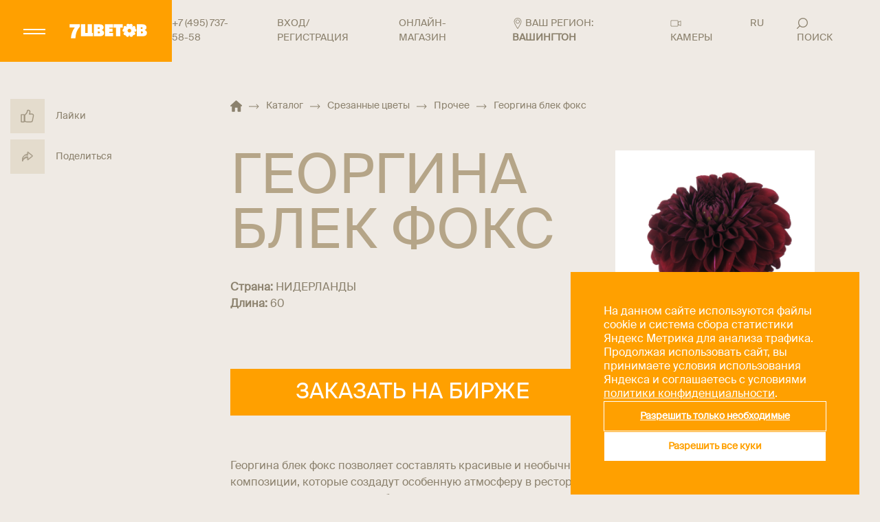

--- FILE ---
content_type: text/html; charset=UTF-8
request_url: https://www.7flowers.ru/catalog/srezannye-tsvety/prochee/georgina-blek-foks/
body_size: 33840
content:

<!doctype html>
<html lang="ru">

<head>
    <meta name="viewport" content="width=device-width, user-scalable=no, initial-scale=1.0, maximum-scale=1.0, minimum-scale=1.0">
    <meta http-equiv="X-UA-Compatible" content="ie=edge">
    <meta name="format-detection" content="telephone=no">
    <title>
        &#127799; Георгина блек фокс купить оптом в Москве | Прочее в «7ЦВЕТОВ»&#127802;
    </title>
    <meta http-equiv="Content-Type" content="text/html; charset=UTF-8" />
<meta name="description" content="Георгина блек фокс - купить по оптовой цене напрямую от поставщика «7ЦВЕТОВ». Заказать товары категории «Прочее» мелким и крупным оптом с доставкой по Москве и всей России." />
<link rel="canonical" href="https://www.7flowers.ru/catalog/srezannye-tsvety/prochee/georgina-blek-foks/" />
<script data-skip-moving="true">(function(w, d, n) {var cl = "bx-core";var ht = d.documentElement;var htc = ht ? ht.className : undefined;if (htc === undefined || htc.indexOf(cl) !== -1){return;}var ua = n.userAgent;if (/(iPad;)|(iPhone;)/i.test(ua)){cl += " bx-ios";}else if (/Windows/i.test(ua)){cl += ' bx-win';}else if (/Macintosh/i.test(ua)){cl += " bx-mac";}else if (/Linux/i.test(ua) && !/Android/i.test(ua)){cl += " bx-linux";}else if (/Android/i.test(ua)){cl += " bx-android";}cl += (/(ipad|iphone|android|mobile|touch)/i.test(ua) ? " bx-touch" : " bx-no-touch");cl += w.devicePixelRatio && w.devicePixelRatio >= 2? " bx-retina": " bx-no-retina";if (/AppleWebKit/.test(ua)){cl += " bx-chrome";}else if (/Opera/.test(ua)){cl += " bx-opera";}else if (/Firefox/.test(ua)){cl += " bx-firefox";}ht.className = htc ? htc + " " + cl : cl;})(window, document, navigator);</script>


<link href="https://www.7flowers.ru:443/local/templates/main/styles.css?17218957091079" type="text/css"  data-template-style="true"  rel="stylesheet" />
<link href="https://www.7flowers.ru:443/local/templates/main/template_styles.css?1766386876318154" type="text/css"  data-template-style="true"  rel="stylesheet" />







<link rel="preload" href="https://img.webcdn.ru/catalog/Photo/00-00017313.jpg" as="image">
<link rel="alternate" hreflang="RU-NVS" href="https://www.7flowers.ru/catalog/srezannye-tsvety/prochee/georgina-blek-foks/?geo=novosibirsk" />
<link rel="alternate" hreflang="RU-SPB" href="https://www.7flowers.ru/catalog/srezannye-tsvety/prochee/georgina-blek-foks/?geo=spb" />
<meta property="og:type" content="website">
<meta property="og:title" content="🌷 Георгина блек фокс купить оптом в Москве | Прочее в «7ЦВЕТОВ»🌺">
<meta property="og:description" content="Георгина блек фокс - купить по оптовой цене напрямую от поставщика «7ЦВЕТОВ». Заказать товары категории «Прочее» мелким и крупным оптом с доставкой по Москве и всей России.">
<meta property="og:url" content="https://www.7flowers.ru/catalog/srezannye-tsvety/prochee/georgina-blek-foks/">
<meta property="og:image" content="https://img.webcdn.ru/catalog/Photo/00-00017313.jpg">
<meta property="og:site_name" content="7ЦВЕТОВ">
<meta property="og:locale" content="ru_Ru">
<script type="application/ld+json">{"@context":"http:\/\/schema.org","@type":"WebPage","mainEntity":{"@type":"Thing","name":"\u0413\u0435\u043e\u0440\u0433\u0438\u043d\u0430 \u0431\u043b\u0435\u043a \u0444\u043e\u043a\u0441","image":"https:\/\/img.webcdn.ru\/catalog\/Photo\/00-00017313.jpg","description":"\u0413\u0435\u043e\u0440\u0433\u0438\u043d\u0430 \u0431\u043b\u0435\u043a \u0444\u043e\u043a\u0441 - \u043a\u0443\u043f\u0438\u0442\u044c \u043f\u043e \u043e\u043f\u0442\u043e\u0432\u043e\u0439 \u0446\u0435\u043d\u0435 \u043d\u0430\u043f\u0440\u044f\u043c\u0443\u044e \u043e\u0442 \u043f\u043e\u0441\u0442\u0430\u0432\u0449\u0438\u043a\u0430 \u00ab7\u0426\u0412\u0415\u0422\u041e\u0412\u00bb. \u0417\u0430\u043a\u0430\u0437\u0430\u0442\u044c \u0442\u043e\u0432\u0430\u0440\u044b \u043a\u0430\u0442\u0435\u0433\u043e\u0440\u0438\u0438 \u00ab\u041f\u0440\u043e\u0447\u0435\u0435\u00bb \u043c\u0435\u043b\u043a\u0438\u043c \u0438 \u043a\u0440\u0443\u043f\u043d\u044b\u043c \u043e\u043f\u0442\u043e\u043c \u0441 \u0434\u043e\u0441\u0442\u0430\u0432\u043a\u043e\u0439 \u043f\u043e \u041c\u043e\u0441\u043a\u0432\u0435 \u0438 \u0432\u0441\u0435\u0439 \u0420\u043e\u0441\u0441\u0438\u0438.","additionalType":"Product","brand":{"@type":"Brand","name":"7\u0426\u0412\u0415\u0422\u041e\u0412"},"url":"https:\/\/www.7flowers.ru\/catalog\/srezannye-tsvety\/prochee\/georgina-blek-foks\/"}}</script>



    <meta name="yandex-verification" content="bfa9ffe7a247b702" />
    <meta name="yandex-verification" content="a042d209b5579267" />
    <meta name="google-site-verification" content="ExYZsgFJN8UoSFZFRoP43u46nkiS51dZzUM2jOnsCjY" />
        <meta name="yandex-verification" content="21f6e9e4303d1b47" />
<!-- Google tag (gtag.js) -->
<!-- Yandex.Metrika counter -->
<!-- /Yandex.Metrika counter -->

<!-- Roistat Counter Start -->
<!-- Roistat Counter End -->

<noscript><img src="https://vk.com/rtrg?p=VK-RTRG-1444706-4CUq8" style="position:fixed; left:-999px;" alt=""/></noscript>

<!-- Varioqub experiments -->
<script type="application/ld+json">
{
  "@context": "https://schema.org",
  "@type": "Florist",
  "name": "7Цветов",
  "image": "https://www.7flowers.ru/local/templates/images/logo.webp",
  "address": {
    "@type": "PostalAddress",
    "streetAddress": " Молодогвардейская, д. 61, стр.16, территория ДОК-5",
    "addressLocality": "Москва",
    "postalCode": "121351",
    "addressCountry": "RU"
  },
  "telephone": "8-800-200-17-11",
  "openingHours": "Mo-Fr 08:00-19:00, Sa-Su 10:00-17:00 ",
  "url": "https://www.7flowers.ru",
  "sameAs": [
    "https://vk.com/7flowersonline",
    "https://ok.ru/groupsemtsvetov",
    "https://t.me/sevenflowersmsk",
    "https://www.youtube.com/user/7FLOWERSrus"
  ],
  "paymentAccepted": "Cash, Credit Card",
    "description": "Цветы оптом в Москве с доставкой всей России. Цветочная база «7ЦВЕТОВ» предлагает большой ассортимент живых цветов со склада по оптовым ценам."
}
</script>


</head>

<body>
        <noscript>
    <div><img src="https://mc.yandex.ru/watch/6274279" style="position:absolute; left:-9999px;" alt=""/></div>
</noscript>
<noscript><img src="https://vk.com/rtrg?p=VK-RTRG-1338246-5I8Lj" style="position:fixed; left:-999px;" alt=""/>
</noscript>

<!-- Top.Mail.Ru counter -->
<noscript><div><img src="https://top-fwz1.mail.ru/counter?id=3583717;js=na" style="position:absolute;left:-9999px;" alt="Top.Mail.Ru" /></div></noscript>
<!-- /Top.Mail.Ru counter -->            <div class="geo-confirm">
            <div class="geo-confirm__close" data-geo-confirm-close="">
                <svg class="icon">
                    <use xlink:href="https://www.7flowers.ru:443/local/templates/main/images/svg/sprite.svg#icon_close"></use>
                </svg>
            </div>
            <div class="geo-confirm__text">
                <div>Ваш город</div>
                <div class="geo-confirm__city">Вашингтон</div>
            </div>
            <div class="geo-confirm__buttons">
                <button class="geo-confirm__button geo-confirm__yes" data-geo-confirm-yes="">
                    Да, спасибо
                </button>
                <button class="geo-confirm__button geo-confirm__no" data-geo-confirm-close="" data-popup-geo-open="">
                    Нет, другой
                </button>
            </div>
        </div>
        <div class="search-popup">
        <div class="container">
            <form action="/search/" class="search-form">
                <div class="search-page__search">
                    <input type="text" name="q" placeholder="найти" required>
                    <button type="submit">
                        <svg>
                            <use xlink:href="#icon-search--white"></use>
                        </svg>
                    </button>
                </div>
            </form>
            <div class="search-page__tags">
                <a class="search-page__tag" href="https://www.7flowers.ru:443/catalog/srezannye-tsvety/roza/">
                    РОЗА
                </a>
                <a class="search-page__tag" href="https://www.7flowers.ru:443/catalog/srezannye-tsvety/liliya/">
                    ЛИЛИЯ
                </a>
                <a class="search-page__tag" href="https://www.7flowers.ru:443/catalog/srezannye-tsvety/roza/roza-kustovaya/">
                    Роза кустовая
                </a>
            </div>
        </div>
    </div>
    <div class="popup-geo">
                <div class="popup-geo__overlay" data-popup-geo-close=""></div>
        <div class="popup-geo__content">
            <div class="popup-geo__header">
                <p class="popup-geo__title ttu">Выберите свой регион местонахождения, чтобы определить склад доставки
                    цветов</p>
            </div>
            <div class="popup-geo__close" data-popup-geo-close="">
                <svg>
                    <use xlink:href="#icon_close"></use>
                </svg>
                <span>
                    закрыть
                </span>
            </div>
            <div class="popup-geo__favorites">
                <a href="https://www.7flowers.ru/catalog/srezannye-tsvety/prochee/georgina-blek-foks/" data-id="216" data-skip-geo-link>Москва</a>
                <a href="https://www.7flowers.ru/catalog/srezannye-tsvety/prochee/georgina-blek-foks/?geo=spb" data-id="269" data-skip-geo-link>Санкт-Петербург</a>
                <a href="https://www.7flowers.ru/catalog/srezannye-tsvety/prochee/georgina-blek-foks/?geo=novosibirsk" data-id="73" data-skip-geo-link>Новосибирск и область</a>
            </div>
            <div class="popup-geo__items" data-current-region-id="" data-current-region-id-lk="77">
                                    <div class="popup-geo__item">
                        <div class="popup-geo__letter">
                            А                        </div>
                        <ul>
                                                            <li data-id="76" data-id-lk="22" >
                                                                        <a href="https://www.7flowers.ru/catalog/srezannye-tsvety/prochee/georgina-blek-foks/" data-skip-geo-link>
                                        Алтайский край                                    </a>
                                </li>
                                                            <li data-id="83" data-id-lk="28" >
                                                                        <a href="https://www.7flowers.ru/catalog/srezannye-tsvety/prochee/georgina-blek-foks/" data-skip-geo-link>
                                        Амурская область                                    </a>
                                </li>
                                                            <li data-id="25" data-id-lk="29" >
                                                                        <a href="https://www.7flowers.ru/catalog/srezannye-tsvety/prochee/georgina-blek-foks/" data-skip-geo-link>
                                        Архангельская область                                    </a>
                                </li>
                                                            <li data-id="35" data-id-lk="30" >
                                                                        <a href="https://www.7flowers.ru/catalog/srezannye-tsvety/prochee/georgina-blek-foks/" data-skip-geo-link>
                                        Астраханская область                                    </a>
                                </li>
                                                    </ul>
                    </div>
                                    <div class="popup-geo__item">
                        <div class="popup-geo__letter">
                            Б                        </div>
                        <ul>
                                                            <li data-id="4" data-id-lk="31" >
                                                                        <a href="https://www.7flowers.ru/catalog/srezannye-tsvety/prochee/georgina-blek-foks/" data-skip-geo-link>
                                        Белгородская область                                    </a>
                                </li>
                                                            <li data-id="17" data-id-lk="32" >
                                                                        <a href="https://www.7flowers.ru/catalog/srezannye-tsvety/prochee/georgina-blek-foks/" data-skip-geo-link>
                                        Брянская область                                    </a>
                                </li>
                                                    </ul>
                    </div>
                                    <div class="popup-geo__item">
                        <div class="popup-geo__letter">
                            В                        </div>
                        <ul>
                                                            <li data-id="19" data-id-lk="33" >
                                                                        <a href="https://www.7flowers.ru/catalog/srezannye-tsvety/prochee/georgina-blek-foks/" data-skip-geo-link>
                                        Владимирская область                                    </a>
                                </li>
                                                            <li data-id="33" data-id-lk="34" >
                                                                        <a href="https://www.7flowers.ru/catalog/srezannye-tsvety/prochee/georgina-blek-foks/" data-skip-geo-link>
                                        Волгоградская область                                    </a>
                                </li>
                                                            <li data-id="24" data-id-lk="35" >
                                                                        <a href="https://www.7flowers.ru/catalog/srezannye-tsvety/prochee/georgina-blek-foks/" data-skip-geo-link>
                                        Вологодская область                                    </a>
                                </li>
                                                            <li data-id="18" data-id-lk="36" >
                                                                        <a href="https://www.7flowers.ru/catalog/srezannye-tsvety/prochee/georgina-blek-foks/" data-skip-geo-link>
                                        Воронежская область                                    </a>
                                </li>
                                                    </ul>
                    </div>
                                    <div class="popup-geo__item">
                        <div class="popup-geo__letter">
                            Е                        </div>
                        <ul>
                                                            <li data-id="89" data-id-lk="79" >
                                                                        <a href="https://www.7flowers.ru/catalog/srezannye-tsvety/prochee/georgina-blek-foks/" data-skip-geo-link>
                                        Еврейская автономная область                                    </a>
                                </li>
                                                    </ul>
                    </div>
                                    <div class="popup-geo__item">
                        <div class="popup-geo__letter">
                            З                        </div>
                        <ul>
                                                            <li data-id="71" data-id-lk="75" >
                                                                        <a href="https://www.7flowers.ru/catalog/srezannye-tsvety/prochee/georgina-blek-foks/" data-skip-geo-link>
                                        Забайкальский край                                    </a>
                                </li>
                                                    </ul>
                    </div>
                                    <div class="popup-geo__item">
                        <div class="popup-geo__letter">
                            И                        </div>
                        <ul>
                                                            <li data-id="5" data-id-lk="37" >
                                                                        <a href="https://www.7flowers.ru/catalog/srezannye-tsvety/prochee/georgina-blek-foks/" data-skip-geo-link>
                                        Ивановская область                                    </a>
                                </li>
                                                            <li data-id="69" data-id-lk="38" >
                                                                        <a href="https://www.7flowers.ru/catalog/srezannye-tsvety/prochee/georgina-blek-foks/" data-skip-geo-link>
                                        Иркутская область                                    </a>
                                </li>
                                                    </ul>
                    </div>
                                    <div class="popup-geo__item">
                        <div class="popup-geo__letter">
                            К                        </div>
                        <ul>
                                                            <li data-id="40" data-id-lk="7" >
                                                                        <a href="https://www.7flowers.ru/catalog/srezannye-tsvety/prochee/georgina-blek-foks/" data-skip-geo-link>
                                        Кабардино-Балкарская Республика                                    </a>
                                </li>
                                                            <li data-id="27" data-id-lk="39" >
                                                                        <a href="https://www.7flowers.ru/catalog/srezannye-tsvety/prochee/georgina-blek-foks/" data-skip-geo-link>
                                        Калининградская область                                    </a>
                                </li>
                                                            <li data-id="6" data-id-lk="40" >
                                                                        <a href="https://www.7flowers.ru/catalog/srezannye-tsvety/prochee/georgina-blek-foks/" data-skip-geo-link>
                                        Калужская область                                    </a>
                                </li>
                                                            <li data-id="84" data-id-lk="41" >
                                                                        <a href="https://www.7flowers.ru/catalog/srezannye-tsvety/prochee/georgina-blek-foks/" data-skip-geo-link>
                                        Камчатский край                                    </a>
                                </li>
                                                            <li data-id="44" data-id-lk="9" >
                                                                        <a href="https://www.7flowers.ru/catalog/srezannye-tsvety/prochee/georgina-blek-foks/" data-skip-geo-link>
                                        Карачаево-Черкесская Республика                                    </a>
                                </li>
                                                            <li data-id="72" data-id-lk="42" >
                                                                        <a href="https://www.7flowers.ru/catalog/srezannye-tsvety/prochee/georgina-blek-foks/" data-skip-geo-link>
                                        Кемеровская область                                    </a>
                                </li>
                                                            <li data-id="50" data-id-lk="43" >
                                                                        <a href="https://www.7flowers.ru/catalog/srezannye-tsvety/prochee/georgina-blek-foks/" data-skip-geo-link>
                                        Кировская область                                    </a>
                                </li>
                                                            <li data-id="7" data-id-lk="44" >
                                                                        <a href="https://www.7flowers.ru/catalog/srezannye-tsvety/prochee/georgina-blek-foks/" data-skip-geo-link>
                                        Костромская область                                    </a>
                                </li>
                                                            <li data-id="32" data-id-lk="23" >
                                                                        <a href="https://www.7flowers.ru/catalog/srezannye-tsvety/prochee/georgina-blek-foks/" data-skip-geo-link>
                                        Краснодарский край                                    </a>
                                </li>
                                                            <li data-id="70" data-id-lk="24" >
                                                                        <a href="https://www.7flowers.ru/catalog/srezannye-tsvety/prochee/georgina-blek-foks/" data-skip-geo-link>
                                        Красноярский край                                    </a>
                                </li>
                                                            <li data-id="91" data-id-lk="91" >
                                                                        <a href="https://www.7flowers.ru/catalog/srezannye-tsvety/prochee/georgina-blek-foks/" data-skip-geo-link>
                                        Крым                                    </a>
                                </li>
                                                            <li data-id="64" data-id-lk="45" >
                                                                        <a href="https://www.7flowers.ru/catalog/srezannye-tsvety/prochee/georgina-blek-foks/" data-skip-geo-link>
                                        Курганская область                                    </a>
                                </li>
                                                            <li data-id="8" data-id-lk="46" >
                                                                        <a href="https://www.7flowers.ru/catalog/srezannye-tsvety/prochee/georgina-blek-foks/" data-skip-geo-link>
                                        Курская область                                    </a>
                                </li>
                                                    </ul>
                    </div>
                                    <div class="popup-geo__item">
                        <div class="popup-geo__letter">
                            Л                        </div>
                        <ul>
                                                            <li data-id="21" data-id-lk="47" >
                                                                        <a href="https://www.7flowers.ru/catalog/srezannye-tsvety/prochee/georgina-blek-foks/" data-skip-geo-link>
                                        Ленинградская область                                    </a>
                                </li>
                                                            <li data-id="9" data-id-lk="48" >
                                                                        <a href="https://www.7flowers.ru/catalog/srezannye-tsvety/prochee/georgina-blek-foks/" data-skip-geo-link>
                                        Липецкая область                                    </a>
                                </li>
                                                    </ul>
                    </div>
                                    <div class="popup-geo__item">
                        <div class="popup-geo__letter">
                            М                        </div>
                        <ul>
                                                            <li data-id="85" data-id-lk="49" >
                                                                        <a href="https://www.7flowers.ru/catalog/srezannye-tsvety/prochee/georgina-blek-foks/" data-skip-geo-link>
                                        Магаданская область                                    </a>
                                </li>
                                                            <li data-id="216" data-id-lk="77" >
                                                                        <a href="https://www.7flowers.ru/catalog/srezannye-tsvety/prochee/georgina-blek-foks/" data-skip-geo-link>
                                        Москва                                    </a>
                                </li>
                                                            <li data-id="3" data-id-lk="50" >
                                                                        <a href="https://www.7flowers.ru/catalog/srezannye-tsvety/prochee/georgina-blek-foks/" data-skip-geo-link>
                                        Московская область                                    </a>
                                </li>
                                                            <li data-id="26" data-id-lk="51" >
                                                                        <a href="https://www.7flowers.ru/catalog/srezannye-tsvety/prochee/georgina-blek-foks/" data-skip-geo-link>
                                        Мурманская область                                    </a>
                                </li>
                                                    </ul>
                    </div>
                                    <div class="popup-geo__item">
                        <div class="popup-geo__letter">
                            Н                        </div>
                        <ul>
                                                            <li data-id="30" data-id-lk="89" >
                                                                        <a href="https://www.7flowers.ru/catalog/srezannye-tsvety/prochee/georgina-blek-foks/" data-skip-geo-link>
                                        Ненецкий автономный округ                                    </a>
                                </li>
                                                            <li data-id="51" data-id-lk="52" >
                                                                        <a href="https://www.7flowers.ru/catalog/srezannye-tsvety/prochee/georgina-blek-foks/" data-skip-geo-link>
                                        Нижегородская область                                    </a>
                                </li>
                                                            <li data-id="29" data-id-lk="53" >
                                                                        <a href="https://www.7flowers.ru/catalog/srezannye-tsvety/prochee/georgina-blek-foks/" data-skip-geo-link>
                                        Новгородская область                                    </a>
                                </li>
                                                            <li data-id="73" data-id-lk="54" >
                                                                        <a href="https://www.7flowers.ru/catalog/srezannye-tsvety/prochee/georgina-blek-foks/?geo=novosibirsk" data-skip-geo-link>
                                        Новосибирск и Новосибирская область                                    </a>
                                </li>
                                                    </ul>
                    </div>
                                    <div class="popup-geo__item">
                        <div class="popup-geo__letter">
                            О                        </div>
                        <ul>
                                                            <li data-id="74" data-id-lk="55" >
                                                                        <a href="https://www.7flowers.ru/catalog/srezannye-tsvety/prochee/georgina-blek-foks/" data-skip-geo-link>
                                        Омская область                                    </a>
                                </li>
                                                            <li data-id="57" data-id-lk="56" >
                                                                        <a href="https://www.7flowers.ru/catalog/srezannye-tsvety/prochee/georgina-blek-foks/" data-skip-geo-link>
                                        Оренбургская область                                    </a>
                                </li>
                                                            <li data-id="10" data-id-lk="57" >
                                                                        <a href="https://www.7flowers.ru/catalog/srezannye-tsvety/prochee/georgina-blek-foks/" data-skip-geo-link>
                                        Орловская область                                    </a>
                                </li>
                                                    </ul>
                    </div>
                                    <div class="popup-geo__item">
                        <div class="popup-geo__letter">
                            П                        </div>
                        <ul>
                                                            <li data-id="56" data-id-lk="58" >
                                                                        <a href="https://www.7flowers.ru/catalog/srezannye-tsvety/prochee/georgina-blek-foks/" data-skip-geo-link>
                                        Пензенская область                                    </a>
                                </li>
                                                            <li data-id="55" data-id-lk="59" >
                                                                        <a href="https://www.7flowers.ru/catalog/srezannye-tsvety/prochee/georgina-blek-foks/" data-skip-geo-link>
                                        Пермский край                                    </a>
                                </li>
                                                            <li data-id="87" data-id-lk="25" >
                                                                        <a href="https://www.7flowers.ru/catalog/srezannye-tsvety/prochee/georgina-blek-foks/" data-skip-geo-link>
                                        Приморский край                                    </a>
                                </li>
                                                            <li data-id="28" data-id-lk="60" >
                                                                        <a href="https://www.7flowers.ru/catalog/srezannye-tsvety/prochee/georgina-blek-foks/" data-skip-geo-link>
                                        Псковская область                                    </a>
                                </li>
                                                    </ul>
                    </div>
                                    <div class="popup-geo__item">
                        <div class="popup-geo__letter">
                            Р                        </div>
                        <ul>
                                                            <li data-id="36" data-id-lk="01" >
                                                                        <a href="https://www.7flowers.ru/catalog/srezannye-tsvety/prochee/georgina-blek-foks/" data-skip-geo-link>
                                        Республика Адыгея                                    </a>
                                </li>
                                                            <li data-id="80" data-id-lk="4" >
                                                                        <a href="https://www.7flowers.ru/catalog/srezannye-tsvety/prochee/georgina-blek-foks/" data-skip-geo-link>
                                        Республика Алтай                                    </a>
                                </li>
                                                            <li data-id="58" data-id-lk="2" >
                                                                        <a href="https://www.7flowers.ru/catalog/srezannye-tsvety/prochee/georgina-blek-foks/" data-skip-geo-link>
                                        Республика Башкортостан                                    </a>
                                </li>
                                                            <li data-id="77" data-id-lk="3" >
                                                                        <a href="https://www.7flowers.ru/catalog/srezannye-tsvety/prochee/georgina-blek-foks/" data-skip-geo-link>
                                        Республика Бурятия                                    </a>
                                </li>
                                                            <li data-id="39" data-id-lk="5" >
                                                                        <a href="https://www.7flowers.ru/catalog/srezannye-tsvety/prochee/georgina-blek-foks/" data-skip-geo-link>
                                        Республика Дагестан                                    </a>
                                </li>
                                                            <li data-id="43" data-id-lk="6" >
                                                                        <a href="https://www.7flowers.ru/catalog/srezannye-tsvety/prochee/georgina-blek-foks/" data-skip-geo-link>
                                        Республика Ингушетия                                    </a>
                                </li>
                                                            <li data-id="37" data-id-lk="8" >
                                                                        <a href="https://www.7flowers.ru/catalog/srezannye-tsvety/prochee/georgina-blek-foks/" data-skip-geo-link>
                                        Республика Калмыкия                                    </a>
                                </li>
                                                            <li data-id="23" data-id-lk="10" >
                                                                        <a href="https://www.7flowers.ru/catalog/srezannye-tsvety/prochee/georgina-blek-foks/" data-skip-geo-link>
                                        Республика Карелия                                    </a>
                                </li>
                                                            <li data-id="22" data-id-lk="11" >
                                                                        <a href="https://www.7flowers.ru/catalog/srezannye-tsvety/prochee/georgina-blek-foks/" data-skip-geo-link>
                                        Республика Коми                                    </a>
                                </li>
                                                            <li data-id="49" data-id-lk="12" >
                                                                        <a href="https://www.7flowers.ru/catalog/srezannye-tsvety/prochee/georgina-blek-foks/" data-skip-geo-link>
                                        Республика Марий Эл                                    </a>
                                </li>
                                                            <li data-id="47" data-id-lk="13" >
                                                                        <a href="https://www.7flowers.ru/catalog/srezannye-tsvety/prochee/georgina-blek-foks/" data-skip-geo-link>
                                        Республика Мордовия                                    </a>
                                </li>
                                                            <li data-id="86" data-id-lk="14" >
                                                                        <a href="https://www.7flowers.ru/catalog/srezannye-tsvety/prochee/georgina-blek-foks/" data-skip-geo-link>
                                        Республика Саха (Якутия)                                    </a>
                                </li>
                                                            <li data-id="41" data-id-lk="15" >
                                                                        <a href="https://www.7flowers.ru/catalog/srezannye-tsvety/prochee/georgina-blek-foks/" data-skip-geo-link>
                                        Республика Северная Осетия-Алания                                    </a>
                                </li>
                                                            <li data-id="48" data-id-lk="16" >
                                                                        <a href="https://www.7flowers.ru/catalog/srezannye-tsvety/prochee/georgina-blek-foks/" data-skip-geo-link>
                                        Республика Татарстан                                    </a>
                                </li>
                                                            <li data-id="79" data-id-lk="17" >
                                                                        <a href="https://www.7flowers.ru/catalog/srezannye-tsvety/prochee/georgina-blek-foks/" data-skip-geo-link>
                                        Республика Тыва                                    </a>
                                </li>
                                                            <li data-id="78" data-id-lk="19" >
                                                                        <a href="https://www.7flowers.ru/catalog/srezannye-tsvety/prochee/georgina-blek-foks/" data-skip-geo-link>
                                        Республика Хакасия                                    </a>
                                </li>
                                                            <li data-id="34" data-id-lk="61" >
                                                                        <a href="https://www.7flowers.ru/catalog/srezannye-tsvety/prochee/georgina-blek-foks/" data-skip-geo-link>
                                        Ростовская область                                    </a>
                                </li>
                                                            <li data-id="11" data-id-lk="62" >
                                                                        <a href="https://www.7flowers.ru/catalog/srezannye-tsvety/prochee/georgina-blek-foks/" data-skip-geo-link>
                                        Рязанская область                                    </a>
                                </li>
                                                    </ul>
                    </div>
                                    <div class="popup-geo__item">
                        <div class="popup-geo__letter">
                            С                        </div>
                        <ul>
                                                            <li data-id="54" data-id-lk="63" >
                                                                        <a href="https://www.7flowers.ru/catalog/srezannye-tsvety/prochee/georgina-blek-foks/" data-skip-geo-link>
                                        Самарская область                                    </a>
                                </li>
                                                            <li data-id="269" data-id-lk="78" >
                                                                        <a href="https://www.7flowers.ru/catalog/srezannye-tsvety/prochee/georgina-blek-foks/?geo=spb" data-skip-geo-link>
                                        Санкт-Петербург                                    </a>
                                </li>
                                                            <li data-id="60" data-id-lk="64" >
                                                                        <a href="https://www.7flowers.ru/catalog/srezannye-tsvety/prochee/georgina-blek-foks/" data-skip-geo-link>
                                        Саратовская область                                    </a>
                                </li>
                                                            <li data-id="88" data-id-lk="65" >
                                                                        <a href="https://www.7flowers.ru/catalog/srezannye-tsvety/prochee/georgina-blek-foks/" data-skip-geo-link>
                                        Сахалинская область                                    </a>
                                </li>
                                                            <li data-id="63" data-id-lk="66" >
                                                                        <a href="https://www.7flowers.ru/catalog/srezannye-tsvety/prochee/georgina-blek-foks/" data-skip-geo-link>
                                        Свердловская область                                    </a>
                                </li>
                                                            <li data-id="12" data-id-lk="67" >
                                                                        <a href="https://www.7flowers.ru/catalog/srezannye-tsvety/prochee/georgina-blek-foks/" data-skip-geo-link>
                                        Смоленская область                                    </a>
                                </li>
                                                            <li data-id="42" data-id-lk="26" >
                                                                        <a href="https://www.7flowers.ru/catalog/srezannye-tsvety/prochee/georgina-blek-foks/" data-skip-geo-link>
                                        Ставропольский край                                    </a>
                                </li>
                                                    </ul>
                    </div>
                                    <div class="popup-geo__item">
                        <div class="popup-geo__letter">
                            Т                        </div>
                        <ul>
                                                            <li data-id="13" data-id-lk="68" >
                                                                        <a href="https://www.7flowers.ru/catalog/srezannye-tsvety/prochee/georgina-blek-foks/" data-skip-geo-link>
                                        Тамбовская область                                    </a>
                                </li>
                                                            <li data-id="14" data-id-lk="69" >
                                                                        <a href="https://www.7flowers.ru/catalog/srezannye-tsvety/prochee/georgina-blek-foks/" data-skip-geo-link>
                                        Тверская область                                    </a>
                                </li>
                                                            <li data-id="75" data-id-lk="70" >
                                                                        <a href="https://www.7flowers.ru/catalog/srezannye-tsvety/prochee/georgina-blek-foks/" data-skip-geo-link>
                                        Томская область                                    </a>
                                </li>
                                                            <li data-id="15" data-id-lk="71" >
                                                                        <a href="https://www.7flowers.ru/catalog/srezannye-tsvety/prochee/georgina-blek-foks/" data-skip-geo-link>
                                        Тульская область                                    </a>
                                </li>
                                                            <li data-id="62" data-id-lk="72" >
                                                                        <a href="https://www.7flowers.ru/catalog/srezannye-tsvety/prochee/georgina-blek-foks/" data-skip-geo-link>
                                        Тюменская область                                    </a>
                                </li>
                                                    </ul>
                    </div>
                                    <div class="popup-geo__item">
                        <div class="popup-geo__letter">
                            У                        </div>
                        <ul>
                                                            <li data-id="52" data-id-lk="18" >
                                                                        <a href="https://www.7flowers.ru/catalog/srezannye-tsvety/prochee/georgina-blek-foks/" data-skip-geo-link>
                                        Удмуртская Республика                                    </a>
                                </li>
                                                            <li data-id="59" data-id-lk="73" >
                                                                        <a href="https://www.7flowers.ru/catalog/srezannye-tsvety/prochee/georgina-blek-foks/" data-skip-geo-link>
                                        Ульяновская область                                    </a>
                                </li>
                                                    </ul>
                    </div>
                                    <div class="popup-geo__item">
                        <div class="popup-geo__letter">
                            Х                        </div>
                        <ul>
                                                            <li data-id="82" data-id-lk="27" >
                                                                        <a href="https://www.7flowers.ru/catalog/srezannye-tsvety/prochee/georgina-blek-foks/" data-skip-geo-link>
                                        Хабаровский край                                    </a>
                                </li>
                                                            <li data-id="66" data-id-lk="80" >
                                                                        <a href="https://www.7flowers.ru/catalog/srezannye-tsvety/prochee/georgina-blek-foks/" data-skip-geo-link>
                                        Ханты-Мансийский автономный округ                                    </a>
                                </li>
                                                    </ul>
                    </div>
                                    <div class="popup-geo__item">
                        <div class="popup-geo__letter">
                            Ч                        </div>
                        <ul>
                                                            <li data-id="67" data-id-lk="74" >
                                                                        <a href="https://www.7flowers.ru/catalog/srezannye-tsvety/prochee/georgina-blek-foks/" data-skip-geo-link>
                                        Челябинская область                                    </a>
                                </li>
                                                            <li data-id="45" data-id-lk="20" >
                                                                        <a href="https://www.7flowers.ru/catalog/srezannye-tsvety/prochee/georgina-blek-foks/" data-skip-geo-link>
                                        Чеченская Республика                                    </a>
                                </li>
                                                            <li data-id="53" data-id-lk="21" >
                                                                        <a href="https://www.7flowers.ru/catalog/srezannye-tsvety/prochee/georgina-blek-foks/" data-skip-geo-link>
                                        Чувашская Республика                                    </a>
                                </li>
                                                            <li data-id="90" data-id-lk="81" >
                                                                        <a href="https://www.7flowers.ru/catalog/srezannye-tsvety/prochee/georgina-blek-foks/" data-skip-geo-link>
                                        Чукотский автономный округ                                    </a>
                                </li>
                                                    </ul>
                    </div>
                                    <div class="popup-geo__item">
                        <div class="popup-geo__letter">
                            Я                        </div>
                        <ul>
                                                            <li data-id="65" data-id-lk="82" >
                                                                        <a href="https://www.7flowers.ru/catalog/srezannye-tsvety/prochee/georgina-blek-foks/" data-skip-geo-link>
                                        Ямало-Ненецкий автономный округ                                    </a>
                                </li>
                                                            <li data-id="16" data-id-lk="76" >
                                                                        <a href="https://www.7flowers.ru/catalog/srezannye-tsvety/prochee/georgina-blek-foks/" data-skip-geo-link>
                                        Ярославская область                                    </a>
                                </li>
                                                    </ul>
                    </div>
                            </div>
        </div>
    </div>
    <div class="page"><!--.page-->
        <header class="header">
            <div class="header-mega-menu" itemscope itemtype="https://www.schema.org/SiteNavigationElement">
                <a class="header-mega-menu__phone d-md-none" href="tel:+74957375858">+7 (495) 737-58-58</a>
                <div class="header-mega-menu__top">
                    <div class="header-mega-menu__geo">
                        <svg class="header-mega-menu__icon">
                            <use xlink:href="https://www.7flowers.ru:443/local/templates/main/images/svg/sprite.svg#icon-geo"></use>
                        </svg>
                        <span>Ваш регион: </span>
                        <a href="#" data-popup-geo-open="">
                            Вашингтон                        </a>
                    </div>
                                            <div class="header-mega-menu__camera">
                            <svg class="header-mega-menu__icon">
                                <use xlink:href="https://www.7flowers.ru:443/local/templates/main/images/svg/sprite.svg#icon-camera"></use>
                            </svg>
                            <a href="https://cabinet.7flowers.ru/cameras" rel="nofollow">
                                Камеры
                            </a>
                        </div>
                                    </div>
                            <div class="header-mega-menu__item">
            <a href="https://www.7flowers.ru:443/catalog/" class="header-mega-menu__link" itemprop="url" >
                Каталог            </a>
            <meta itemprop="name" content="Каталог">
            <span class="header-mega-menu__number">01</span>
                            <img src="/local/templates/main/images/empty.gif"
                    data-src="/local/templates/main/images/main-menu/menu-image_catalog.webp"
                    alt="Каталог"
                >
                    </div>
            <div class="header-mega-menu__item">
            <a href="https://www.7flowers.ru:443/news/" class="header-mega-menu__link" itemprop="url" >
                Новости и акции            </a>
            <meta itemprop="name" content="Новости и акции">
            <span class="header-mega-menu__number">02</span>
                            <img src="/local/templates/main/images/empty.gif"
                    data-src="/local/templates/main/images/main-menu/menu-image_news.webp"
                    alt="Новости и акции"
                >
                    </div>
            <div class="header-mega-menu__item">
            <a href="https://www.7flowers.ru:443/contacts/" class="header-mega-menu__link" itemprop="url" >
                Контакты            </a>
            <meta itemprop="name" content="Контакты">
            <span class="header-mega-menu__number">03</span>
                            <img src="/local/templates/main/images/empty.gif"
                    data-src="/upload/resize_cache/webp/local/templates/main/images/main-menu/menu-image_contact.webp"
                    alt="Контакты"
                >
                    </div>
            <div class="header-mega-menu__item">
            <a href="https://www.7flowers.ru:443/about/" class="header-mega-menu__link" itemprop="url" rel="nofollow">
                О компании            </a>
            <meta itemprop="name" content="О компании">
            <span class="header-mega-menu__number">04</span>
                            <img src="/local/templates/main/images/empty.gif"
                    data-src="/local/templates/main/images/main-menu/menu-image_company.webp"
                    alt="О компании"
                >
                    </div>
            <div class="header-mega-menu__item">
            <a href="https://www.7flowers.ru:443/delivery/" class="header-mega-menu__link" itemprop="url" >
                Доставка            </a>
            <meta itemprop="name" content="Доставка">
            <span class="header-mega-menu__number">05</span>
                            <img src="/local/templates/main/images/empty.gif"
                    data-src="/local/templates/main/images/main-menu/menu-image_delivery.webp"
                    alt="Доставка"
                >
                    </div>
            <div class="header-mega-menu__item">
            <a href="https://www.7flowers.ru:443/work-with-us/" class="header-mega-menu__link" itemprop="url" >
                Работа с нами            </a>
            <meta itemprop="name" content="Работа с нами">
            <span class="header-mega-menu__number">06</span>
                            <img src="/local/templates/main/images/empty.gif"
                    data-src="/upload/resize_cache/webp/local/templates/main/images/main-menu/menu-image.webp"
                    alt="Работа с нами"
                >
                    </div>
            <div class="header-mega-menu__item">
            <a href="https://www.7flowers.ru:443/vakansii/" class="header-mega-menu__link" itemprop="url" rel="nofollow">
                Вакансии            </a>
            <meta itemprop="name" content="Вакансии">
            <span class="header-mega-menu__number">07</span>
                    </div>
            <div class="header-mega-menu__item">
            <a href="https://cabinet.7flowers.ru/exchange?force-sb=registration&disable-tour=1" class="header-mega-menu__link" itemprop="url" rel="nofollow">
                Стать клиентом            </a>
            <meta itemprop="name" content="Стать клиентом">
            <span class="header-mega-menu__number">08</span>
                    </div>
            <div class="header-mega-menu__item">
            <a href="https://www.7flowers.ru:443/sistema-skidok/" class="header-mega-menu__link" itemprop="url" >
                Программа лояльности            </a>
            <meta itemprop="name" content="Программа лояльности">
            <span class="header-mega-menu__number">09</span>
                    </div>
                </div>
            <div class="header__container">
                <div class="header__catalog">
                                            <div class="header__burger" data-mega-menu="">
                            <span></span>
                            <span></span>
                        </div>
                                        <div class="header__logo">
                                                    <a href="https://www.7flowers.ru:443/">
                                <img src="/local/templates/main/images/logo.svg" alt="Логотип 7ЦВЕТОВ" width="300" height="69">
                            </a>
                                            </div>
                </div>
                <div class="header__right">
                    <a class="d-none d-md-inline" href="tel:+74957375858">+7 (495) 737-58-58</a>
                    <a href="https://cabinet.7flowers.ru/exchange?force-sb=registration&disable-tour=1" rel="nofollow noopener" class="header__shop d-none d-xl-inline" target="_blank">
                        Вход/регистрация                    </a>
                    <a href="https://cabinet.7flowers.ru/" rel="nofollow noopener" class="header__shop d-none d-lg-inline" target="_blank">
                        Онлайн-магазин                    </a>
                                            <div class="header__geo d-none d-xl-block">
                            <svg class="header__icon">
                                <use xlink:href="https://www.7flowers.ru:443/local/templates/main/images/svg/sprite.svg#icon-geo"></use>
                            </svg>
                            <span>Ваш регион: </span>
                            <a href="#" data-popup-geo-open="">
                                Вашингтон                            </a>
                        </div>
                                                                <div class="header__camera">
                            <svg class="header__icon">
                                <use xlink:href="https://www.7flowers.ru:443/local/templates/main/images/svg/sprite.svg#icon-camera"></use>
                            </svg>
                            <a href="https://cabinet.7flowers.ru/cameras" rel="nofollow">
                                Камеры
                            </a>
                        </div>
                                                                <a href="" class="header__lang" data-lang="en">RU</a>
                                        <div class="header__search" data-open-search="">
                        <svg class="header__icon open">
                            <use xlink:href="https://www.7flowers.ru:443/local/templates/main/images/svg/sprite.svg#icon-search"></use>
                        </svg>
                        <svg class="header__icon close">
                            <use xlink:href="https://www.7flowers.ru:443/local/templates/main/images/svg/sprite.svg#icon_close"></use>
                        </svg>
                        <span class="open">Поиск</span>
                        <span class="close">Закрыть</span>
                    </div>
                </div>
            </div>
        </header>
        <div class="container d-xl-none header-bottom">
            <div class="row pt-4 pb-4">
                <div class="col-6 col-lg-12 text-left text-md-right text-lg-center px-1">
                    <a href="https://cabinet.7flowers.ru/exchange?force-sb=registration&disable-tour=1" class="header__shop" target="_blank" rel="nofollow noopener">
                        Вход/регистрация                    </a>
                </div>
                <div class="col-6 text-right d-lg-none text-md-left px-1">
                    <a href="https://cabinet.7flowers.ru/" class="header__shop" rel="nofollow" target="_blank">
                        Онлайн-магазин                    </a>
                </div>
            </div>
        </div>
<style>
    .ya-share2__container_size_m .ya-share2__item_more.ya-share2__item_has-pretty-view .ya-share2__link_more.ya-share2__link_more-button-type_short {
        background-color: transparent !important;
    }
    .ya-share2__item_more.ya-share2__item_has-pretty-view .ya-share2__icon_more {
        background-image: url('/local/templates/main/images/svg/sprite.svg#share');
    }
</style>
<div class="catalog-element">
    <div class="container">
        <div class="row">
            <div class="col-md-3 d-none d-md-block">
                <div class="news-detail__social">
						<span class="news-detail__icon catalog-element__like" data-id="258456">
							<svg>
								<use xlink:href="https://www.7flowers.ru:443/local/templates/main/images/svg/sprite.svg#like"></use>
							</svg>
						</span>
                    <span class="catalog-element__label">
                        Лайки                    </span>
                </div>
                <div class="news-detail__social">
                    <div
                            data-curtain=""
                            data-shape="round"
                            data-limit="0"
                            data-more-button-type="short"
                            data-services="vkontakte,odnoklassniki,telegram,viber,whatsapp"
                            class="news-detail__icon ya-share2"
                    ></div>
                    <span>
                        Поделиться
                    </span>
                </div>
            </div>
            <div class="col-md-9 order-0 order-md-1">
                <div class="breadcrumbs mbs breadcrumbs--catalog" itemscope itemtype="https://schema.org/BreadcrumbList">
        <span itemprop="itemListElement" itemscope itemtype="https://schema.org/ListItem">
            <a href="https://www.7flowers.ru:443/" class="breadcrumbs__item" itemprop="item">
                <svg class="breadcrumbs__home">
                    <use xlink:href="https://www.7flowers.ru:443/local/templates/main/images/svg/sprite.svg#icon-home"></use>
                </svg>
            </a>
            <meta itemprop="name" content="7ЦВЕТОВ">
            <meta itemprop="position" content="1" />
        </span><svg class="breadcrumbs__separate">
            <use xlink:href="https://www.7flowers.ru:443/local/templates/main/images/svg/sprite.svg#arrow-breadcrums"></use>
        </svg><span itemprop="itemListElement" itemscope itemtype="https://schema.org/ListItem">
                    <a href="https://www.7flowers.ru:443/catalog/" title="Каталог" itemprop="item">
					<span itemprop="name">Каталог</span>
				</a>
				<meta itemprop="position" content="1" />
				</span><svg class="breadcrumbs__separate">
            <use xlink:href="https://www.7flowers.ru:443/local/templates/main/images/svg/sprite.svg#arrow-breadcrums"></use>
        </svg><span itemprop="itemListElement" itemscope itemtype="https://schema.org/ListItem">
                    <a href="https://www.7flowers.ru:443/catalog/srezannye-tsvety/" title="Срезанные цветы" itemprop="item">
					<span itemprop="name">Срезанные цветы</span>
				</a>
				<meta itemprop="position" content="2" />
				</span><svg class="breadcrumbs__separate">
            <use xlink:href="https://www.7flowers.ru:443/local/templates/main/images/svg/sprite.svg#arrow-breadcrums"></use>
        </svg><span itemprop="itemListElement" itemscope itemtype="https://schema.org/ListItem">
                    <a href="https://www.7flowers.ru:443/catalog/srezannye-tsvety/prochee/" title="Прочее" itemprop="item">
					<span itemprop="name">Прочее</span>
				</a>
				<meta itemprop="position" content="3" />
				</span><svg class="breadcrumbs__separate">
            <use xlink:href="https://www.7flowers.ru:443/local/templates/main/images/svg/sprite.svg#arrow-breadcrums"></use>
        </svg><span itemprop="itemListElement" itemscope itemtype="https://schema.org/ListItem">
                <span itemprop="name">Георгина блек фокс</span>
                <meta itemprop="position" content="4" />
            </span></div>                <div class="row">
                    <div class="col-xl-7 order-1 order-xl-0">
                        <div class="catalog-element__top">
                            <h1 class="catalog-element__h1">
                                Георгина блек фокс                            </h1>
                            <div class="catalog-element__notify catalog-element__notify--mobile">
                                <span>Для просмотра оптовых цен на сайте пройдите регистрацию на бирже:</span>
                                <!-- noindex -->
                                <a rel="noopener" href="https://cabinet.7flowers.ru/exchange?force-sb=registration&disable-tour=1" target="_blank">Регистрация</a>
                                <!-- /noindex -->
                            </div>
                            <div class="catalog-element__props">
                                                                    <div class="catalog-element__prop">
                                        <span>Страна: </span>
                                        <span>НИДЕРЛАНДЫ</span>
                                    </div>
                                                                    <div class="catalog-element__prop">
                                        <span>Длина: </span>
                                        <span>60</span>
                                    </div>
                                                            </div>
                                                            <a rel="noopener" href="https://cabinet.7flowers.ru/" target="_blank"
                                   onclick="ym(6274279,'reachGoal','buy_online_catalog');VK.Goal('page_view');"
                                   rel="noopener"
                                   class="catalog-element__btn">Заказать на бирже</a>
                                                                                        <div class="catalog-element__description">
                                    Георгина блек фокс позволяет составлять красивые и необычные композиции, которые создадут особенную атмосферу в ресторане, торжественном зале или любом другом помещении. Оригинальное оформление всегда принесет много приятных эмоций и надолго запомнится. Растение достаточно стойкое, поэтому при правильном уходе сохранит приятный внешний вид довольно долго. Его длина 60 см. Страна-поставщик: НИДЕРЛАНДЫ.                                </div>
                                                    </div>
                                            </div>
                    <div class="col-12 col-md-6 col-xl-4 order-0 order-xl-1">
                        <div class="catalog-element__img" itemscope itemtype="http://schema.org/ImageObject">
                            <div class="product-gallery swiper">
                                <div class="product-gallery__items swiper-wrapper">
                                                                            <a class="product-gallery__item swiper-slide" href="https://img.webcdn.ru/catalog/Photo/00-00017313.jpg" data-fancybox="gallery">
                                            <meta itemprop="name" content="Георгина блек фокс в 7ЦВЕТОВ">
                                            <meta itemprop="image" content="https://img.webcdn.ru/catalog/Photo/00-00017313.jpg">
                                            <img
                                                src="https://img.webcdn.ru/catalog/Photo/00-00017313.jpg"
                                                alt="Георгина блек фокс в Москве"
                                                title="Георгина блек фокс | Оптовая цветочная компания «Флора Групп»"
                                                itemprop="contentUrl"
                                                loading="lazy"
                                            >
                                        </a>
                                                                    </div>
                                <div class="product-gallery__pagination swiper-pagination"></div>
                            </div>
                        </div>
                        <div class="catalog-element__notify catalog-element__notify--desktop">
                            <span>Для просмотра оптовых цен на сайте пройдите регистрацию на бирже:</span>
                            <!-- noindex -->
                            <a rel="noopener" href="https://cabinet.7flowers.ru/exchange?force-sb=registration&disable-tour=1" target="_blank">Регистрация</a>
                            <!-- /noindex -->
                        </div>
                    </div>
                </div>
            </div>
        </div>
    </div>
        <div class="container catalog-prev-next">
        <div class="row">
                            <a href="https://www.7flowers.ru:443/catalog/srezannye-tsvety/prochee/fizostegiya-red-byuti-rozovaya/"
                   class="col-md-6 catalog-prev-next__item justify-content-lg-end text-right">
                    <svg>
                        <use xlink:href="#arrow-pagen"></use>
                    </svg>
                    <span>Физостегия ред бьюти розовая</span>
                    <span class="catalog-prev-next__img">
                                                    <img data-src="https://img.webcdn.ru/catalog/Photo/00-00017289.jpg"
                                 alt="Физостегия ред бьюти розовая" width="100%" height="100%">
                                            </span>
                </a>
                                        <a href="https://www.7flowers.ru:443/catalog/srezannye-tsvety/prochee/khamelatsium-tal/" class="col-md-6 catalog-prev-next__item text-left">
                    <span class="catalog-prev-next__img">
                                                    <img data-src="https://img.webcdn.ru/catalog/Photo/00-00017327.jpg"
                                 alt="Хамелациум тал" width="100%" height="100%">
                                            </span>
                    <span>Хамелациум тал</span>
                    <svg>
                        <use xlink:href="#arrow-pagen"></use>
                    </svg>
                </a>
                    </div>
    </div>
    <div class="container">
        <div class="row">
            <div class="col-md-3 d-block d-md-none ">
                <div class="news-detail__social">
						<span class="news-detail__icon catalog-element__like" data-id="258456">
							<svg>
								<use xlink:href="https://www.7flowers.ru:443/local/templates/main/images/svg/sprite.svg#like"></use>
							</svg>
						</span>
                    <span class="catalog-element__label">
                        Лайки                    </span>
                </div>
                <div class="news-detail__social">
                    <div
                        data-curtain=""
                        data-shape="round"
                        data-limit="0"
                        data-more-button-type="short"
                        data-services="vkontakte,odnoklassniki,telegram,viber,whatsapp"
                        class="news-detail__icon ya-share2"
                    ></div>
                    <span>
                        Поделиться
                    </span>
                </div>
            </div>
        </div>
    </div>
</div>

</div><!--/.page-->
<div class="container">
    <footer class="footer">
        <div class="row">
            <div class="col-12 col-md-5 col-lg-2">
                <div class="footer__socials">
                                            <a href="https://vk.com/7flowersonline" class="footer__social" target="_blank" rel="nofollow noopener">
                            <svg class="footer__icon">
                                <use xlink:href="#vk"></use>
                            </svg>
                        </a>
                                            <a href="https://ok.ru/groupsemtsvetov" class="footer__social" target="_blank" rel="nofollow noopener">
                            <svg class="footer__icon">
                                <use xlink:href="#ok"></use>
                            </svg>
                        </a>
                                            <a href="https://t.me/sevenflowersmsk" class="footer__social" target="_blank" rel="nofollow noopener">
                            <svg class="footer__icon">
                                <use xlink:href="#telegram"></use>
                            </svg>
                        </a>
                                            <a href="https://www.youtube.com/user/7FLOWERSrus" class="footer__social" target="_blank" rel="nofollow noopener">
                            <svg class="footer__icon">
                                <use xlink:href="#youtube"></use>
                            </svg>
                        </a>
                                    </div>
            </div>
            <div class="col-12 col-md-7 col-lg-10">
                <div class="row">
                    <div class="col-12 col-lg-6 offset-lg-6 offset-0">
                        <div class="footer--fsc">
                            <div class="footer__phone">
                                <svg class="icon">
                                    <use xlink:href="#icon-phone"></use>
                                </svg>
                                Телефон:
                                <a href="tel:88002001711">
                                    <span style="white-space: nowrap;">8 800 200-17-11</span>
                                </a>
                            </div>
                            <iframe src="https://yandex.ru/sprav/widget/rating-badge/230873727985?type=rating" width="150" height="50" style="border: 0"></iframe>
                        </div>
                    </div>
                </div>
                <div class="row">
                    <div class="col-12 col-lg-6">
                        <div class="footer__copyright">
                            <a href="https://www.7flowers.ru:443/privacy-policy/" rel="nofollow" class="footer__poly d-md-none">Политика конфиденциальности</a>
                            <span class="d-none d-md-inline">
                                © 2026 «7ЦВЕТОВ»
                            </span>
                                                            <a href="https://www.7flowers.ru:443/pismo-direktoru/" target="_blank" class="footer__poly" rel="nofollow">Письмо директору</a>
                                                        <a href="https://www.7flowers.ru:443/sitemap/">Карта сайта</a>
                        </div>
                    </div>
                    <div class="col-12 col-lg-6">
                        <div class="footer--fsc">
                            <span class="d-md-none footer__copy">
                                © 2026 «7ЦВЕТОВ»
                            </span>
                            <a href="https://www.7flowers.ru:443/privacy-policy/" rel="nofollow"
                               class="d-none d-md-inline">Политика конфиденциальности</a>
                            <div class="footer__designer">
                                <a href="https://cpeople.ru/" target="_blank" rel="nofollow noopener">Дизайн CreativePeople</a>
                                <img src="/upload/resize_cache/webp/local/templates/main/images/designer.webp" alt="" width="28" height="28">
                            </div>
                        </div>
                    </div>
                </div>
            </div>
        </div>
    </footer>
</div>

<div class="cookies">
    <div class="cookies__btn">Файлы Куки</div>
    <div class="cookies__popup">
        <div class="cookies__text">
            На данном сайте используются файлы cookie и система сбора статистики Яндекс Метрика для анализа трафика.<br>
            Продолжая использовать сайт, вы принимаете условия использования Яндекса и соглашаетесь с условиями <a href="https://www.7flowers.ru:443/privacy-policy/">политики конфиденциальности</a>.
        </div>
        <div class="cookies__close cookies__close--required">Разрешить только необходимые</div>
        <div class="cookies__close cookies__close--all">Разрешить все куки</div>
    </div>
</div>

<div style="display: none">
    <svg viewBox="0 0 512 512" xmlns="http://www.w3.org/2000/svg" xmlns:xlink="http://www.w3.org/1999/xlink"><style>:root>svg{display:none}:root>svg:target{display:block}</style><svg viewBox="0 0 24 24" class="aaui-icon" id="arrow" xmlns="http://www.w3.org/2000/svg"><path d="M8.6 16.6l4.6-4.6-4.6-4.6L10 6l6 6-6 6-1.4-1.4z" fill="#757575"/></svg><svg fill="none" viewBox="0 0 16 8" id="arrow-back" xmlns="http://www.w3.org/2000/svg"><path d="M.646 3.646a.5.5 0 000 .708l3.182 3.182a.5.5 0 10.708-.708L1.707 4l2.829-2.828a.5.5 0 10-.708-.708L.646 3.646zM16 3.5H1v1h15v-1z" fill="#fff"/></svg><svg fill="none" viewBox="0 0 13 13" id="arrow-black" xmlns="http://www.w3.org/2000/svg"><path d="M12.107 1.393a.5.5 0 00-.5-.5h-4.5a.5.5 0 000 1h4v4a.5.5 0 001 0v-4.5zM1.354 12.353L11.96 1.748l-.707-.707L.646 11.646l.708.708z" fill="#343434"/></svg><svg fill="none" viewBox="0 0 16 8" id="arrow-breadcrums" xmlns="http://www.w3.org/2000/svg"><path d="M15.354 4.354a.5.5 0 000-.708L12.172.464a.5.5 0 10-.708.708L14.293 4l-2.829 2.828a.5.5 0 10.708.708l3.182-3.182zM0 4.5h15v-1H0v1z" fill="#8B816D"/></svg><svg fill="none" viewBox="0 0 17 11" id="arrow-catalog-menu" xmlns="http://www.w3.org/2000/svg"><path d="M8.966 9.887l7.85-7.85a.654.654 0 00-.925-.925L8.504 8.5 1.117 1.112a.654.654 0 00-.925.925l7.85 7.85c.255.256.669.256.924 0z" fill="#8B816D"/></svg><svg fill="none" viewBox="0 0 9 18" id="arrow-family-slider" xmlns="http://www.w3.org/2000/svg"><path d="M8 1L2 9.329 8 17" stroke="#fff" stroke-width="2"/></svg><svg fill="none" viewBox="0 0 15 28" id="arrow-pagen" xmlns="http://www.w3.org/2000/svg"><path d="M.293 15.203l12.006 12.505a.973.973 0 001.414-.026 1.073 1.073 0 000-1.448L2.415 14.466 13.713 2.7c.391-.407.391-1.067 0-1.474a.972.972 0 00-1.414 0L.293 13.73a1.073 1.073 0 000 1.473z" fill="#8B816D"/></svg><svg fill="none" viewBox="0 0 26 16" id="arrow-select" xmlns="http://www.w3.org/2000/svg"><path d="M13.713 15.007L25.72 2.47a1.078 1.078 0 00-.024-1.478.97.97 0 00-1.39 0L13.006 12.791 1.708.993a.97.97 0 00-1.415 0c-.39.408-.39 1.07 0 1.478l12.006 12.536a.97.97 0 001.414 0z" fill="#8B816D"/></svg><svg viewBox="0 0 19 8" fill="none" id="arrow-shops-slider" xmlns="http://www.w3.org/2000/svg"><path d="M18.43 4.353a.5.5 0 000-.707L15.25.464a.5.5 0 10-.708.707L17.37 4 14.54 6.828a.5.5 0 10.707.707l3.182-3.182zM0 4.5h18.077v-1H0v1z" fill="#fff"/></svg><svg fill="none" viewBox="0 0 15 8" id="arrow-white" xmlns="http://www.w3.org/2000/svg"><path d="M14.354 3.646a.5.5 0 010 .708l-3.182 3.182a.5.5 0 11-.708-.708L13.293 4l-2.829-2.828a.5.5 0 11.708-.708l3.182 3.182zM0 3.5h14v1H0v-1z" fill="#fff"/></svg><svg fill="none" viewBox="0 0 8 40" id="arrow_work-with-us" xmlns="http://www.w3.org/2000/svg"><path d="M3.646 39.354a.5.5 0 00.708 0l3.182-3.182a.5.5 0 00-.708-.707L4 38.293l-2.828-2.828a.5.5 0 10-.708.707l3.182 3.182zM3.5 0v39h1V0h-1z" fill="#8B816D"/></svg><svg fill="none" viewBox="0 0 16 12" id="check-mark" xmlns="http://www.w3.org/2000/svg"><path d="M15.766.36a.8.8 0 00-1.132 0L5.05 9.943 1.366 6.26A.8.8 0 00.234 7.39l4.25 4.25a.8.8 0 001.132 0l10.15-10.15a.8.8 0 000-1.132z" fill="#B5A588"/></svg><svg fill="none" viewBox="0 0 29 29" id="clock" xmlns="http://www.w3.org/2000/svg"><circle cx="14.5" cy="14.5" r="14.5" fill="#fff"/><path d="M18.563 15.766l-2.788-2.091v-4.26a.774.774 0 10-1.55 0v4.647c0 .244.115.474.31.62l3.099 2.324a.77.77 0 001.084-.156.773.773 0 00-.155-1.084z" fill="#FFA000"/><path d="M15 4C9.486 4 5 8.486 5 14s4.486 10 10 10 10-4.486 10-10S20.514 4 15 4zm0 18.45c-4.66 0-8.45-3.79-8.45-8.45 0-4.66 3.79-8.45 8.45-8.45 4.66 0 8.45 3.79 8.45 8.45 0 4.66-3.79 8.45-8.45 8.45z" fill="#FFA000"/></svg><svg fill="none" viewBox="0 0 16 16" id="delivery-map-arrow" xmlns="http://www.w3.org/2000/svg"><g clip-path="url(#delivery-map-arrow-svg)"><path d="M8.439 12.312l7.388-7.715a.663.663 0 00-.015-.909.597.597 0 00-.855 0l-6.953 7.26-6.953-7.26a.597.597 0 00-.87 0 .663.663 0 000 .91l7.387 7.714c.24.25.63.25.871 0z" fill="#8B816D"/></g><defs><clipPath id="delivery-map-arrow-svg"><path fill="#fff" d="M0 0h16v16H0z"/></clipPath></defs></svg><svg fill="none" viewBox="0 0 21 21" id="facebook" xmlns="http://www.w3.org/2000/svg"><path fill-rule="evenodd" clip-rule="evenodd" d="M20.784 10.472C20.784 4.688 16.13 0 10.392 0 4.652 0 0 4.688 0 10.472c0 5.227 3.8 9.56 8.768 10.345v-7.318H6.13v-3.027h2.638V8.165c0-2.625 1.552-4.074 3.925-4.074 1.137 0 2.327.204 2.327.204v2.577h-1.31c-1.292 0-1.694.807-1.694 1.636v1.964h2.882l-.461 3.027h-2.421v7.318c4.968-.786 8.768-5.118 8.768-10.345z" fill="#8B816D"/></svg><svg fill="none" viewBox="0 0 20 20" id="file" xmlns="http://www.w3.org/2000/svg"><path d="M16.923 7.756c0 .257.096.481.289.673a.923.923 0 00.673.289c.256 0 .48-.096.673-.289A4.922 4.922 0 0020 4.936 4.922 4.922 0 0015.064 0a4.922 4.922 0 00-3.494 1.442L1.442 11.571A4.922 4.922 0 000 15.063 4.922 4.922 0 004.936 20a4.922 4.922 0 003.493-1.442l6.86-6.86.031-.031c1.026-1.154.962-2.917-.128-4.039a2.933 2.933 0 00-2.083-.865c-.801 0-1.539.32-2.083.865L5.385 13.27a.923.923 0 00-.289.673c0 .257.096.481.289.673.352.353.993.353 1.346 0l5.64-5.64c.385-.385 1.059-.385 1.475 0a1.026 1.026 0 010 1.474l-6.763 6.763a3.034 3.034 0 01-2.147.897c-.801 0-1.57-.32-2.148-.898a3.034 3.034 0 01-.897-2.147c0-.801.32-1.57.897-2.147L12.917 2.788a3.034 3.034 0 012.147-.897c.801 0 1.57.32 2.148.897a3.037 3.037 0 010 4.295c-.193.16-.289.417-.289.673z" fill="#9F9480"/></svg><svg viewBox="0 0 408 392" id="flower" xmlns="http://www.w3.org/2000/svg"><path d="M205.07 151.351c-27.892 0-50.58 22.686-50.58 50.598 0 27.911 22.688 50.597 50.58 50.597 27.893 0 50.56-22.686 50.56-50.597 0-27.912-22.688-50.598-50.56-50.598zm0 108.162c-31.733 0-57.569-25.833-57.569-57.564s25.815-57.586 57.569-57.586c31.755 0 57.549 25.834 57.549 57.586s-25.815 57.564-57.549 57.564zm-4.491 57.691l6.947.21c3.295 45.036 19.351 66.945 49.111 66.945 15.216 0 27.053-7.429 36.183-22.686l3.463-6.149c6.779-11.374 18.28-19.034 34.231-22.832l7.744-2.099c20.862-5.079 30.978-16.999 30.978-36.453 0-22.056-17.315-40.566-51.483-55.046l2.036-6.653c14.628 2.833 26.444 4.282 35.112 4.282 13.118 0 24.199-4.156 32.888-12.34 8.857-8.164 13.159-18.111 13.159-30.472 0-8.982-4.239-18.321-12.613-27.744l-5.205-6.044c-8.458-9.338-12.782-19.307-12.782-29.548 0-3.106.189-6.023.588-8.898l1.028-6.611c.357-2.014.525-4.197.525-6.757 0-12.151-3.589-22.182-10.683-29.78-7.157-7.66-16.055-11.395-27.2-11.395-17.105 0-35.973 11.648-56.079 34.606l-5.499-4.302c11.963-17.292 18.05-33.032 18.05-46.736 0-12.025-3.883-22.077-11.837-30.744-7.724-8.395-17.147-12.655-28.019-12.655-5.142 0-12.068 1.742-20.589 5.205l-7.849 3.232c-7.996 3.106-13.894 4.617-18.154 4.617-5.121 0-12.698-2.225-22.499-6.611l-6.821-3.274c-5.394-2.308-10.998-3.442-16.979-3.442-10.683 0-19.372 3.673-26.591 11.207-7.262 7.597-10.788 16.81-10.788 28.121 0 14.711 5.688 31.773 16.895 50.723l-5.625 4.093c-20.001-22.602-38.806-34.06-55.89-34.06-27.2 0-40.401 13.472-40.401 41.174v4.974l.797 6.82c.588 6.569.86 10.367.86 12.067 0 8.269-4.134 16.978-12.256 25.939l-6.443 7.282c-7.996 8.856-11.88 17.67-11.88 26.967 0 11.5 4.681 21.238 13.916 28.961 9.402 7.932 21.407 11.941 35.658 11.941 7.954 0 18.574-1.049 32.468-3.19l1.888 6.674c-34.65 14.501-52.217 33.304-52.217 55.864 0 20.504 11.627 33.305 35.511 39.118l8.69 2.141c13.62 3.505 23.526 10.934 29.529 22.056l4.05 7.597c7.724 14.04 19.015 20.881 34.546 20.881 27.305 0 43.508-21.972 49.573-67.155m56.058 74.144c-28.249 0-46.089-17.419-53.204-51.836-8.814 34.438-26.402 51.836-52.448 51.836-18.049 0-31.754-8.269-40.695-24.554l-4.072-7.639c-5.1-9.465-13.285-15.551-25.059-18.594l-8.647-2.119c-27.095-6.611-40.842-22.057-40.842-45.918 0-20.86 12.593-38.635 37.463-52.989-4.764.419-8.94.629-12.613.629-15.95 0-29.467-4.575-40.15-13.578C5.541 217.499 0 205.957 0 192.295c0-10.976 4.596-21.616 13.663-31.647l6.464-7.282c6.968-7.66 10.473-14.795 10.473-21.259 0-.986-.147-3.777-.819-11.353l-.839-7.324v-5.163c0-31.5 16.391-48.163 47.39-48.163 14.419 0 29.614 6.925 45.375 20.63-5.184-12.34-7.744-23.715-7.744-34.418 0-13.011 4.281-24.092 12.718-32.948C135.181 4.491 145.822 0 158.331 0c6.947 0 13.432 1.322 19.854 4.071l6.884 3.295c10.998 4.91 16.706 5.96 19.561 5.96 2.266 0 6.821-.713 15.551-4.113l7.808-3.211c9.507-3.84 17.105-5.708 23.233-5.708 12.908 0 24.073 5.015 33.161 14.9 9.087 9.863 13.684 21.804 13.684 35.466 0 8.835-2.204 18.321-6.569 28.352 14.964-12.57 29.403-18.908 43.129-18.908 13.726 0 23.884 4.575 32.321 13.62 8.332 8.94 12.572 20.566 12.572 34.543 0 2.959-.21 5.54-.609 7.891l-1.007 6.484a58.9 58.9 0 00-.504 7.891c0 8.458 3.715 16.831 11.019 24.932l5.225 6.065C403.152 172.232 408 183.124 408 193.869c0 14.208-5.163 26.17-15.384 35.571-10.011 9.423-22.688 14.229-37.652 14.229-4.155 0-8.836-.294-14.125-.882 23.549 14.103 35.449 31.291 35.449 51.311 0 22.812-12.194 37.376-36.225 43.232l-7.765 2.119c-14.167 3.379-24.199 9.948-29.929 19.559l-3.463 6.149c-10.389 17.397-24.597 26.17-42.227 26.17"/></svg><svg version="1.1" id="footer" x="0" y="0" viewBox="0 0 85 10.7" xml:space="preserve" xmlns="http://www.w3.org/2000/svg"><style>.arst0{fill:#fff}</style><path class="arst0" d="M83.7 2.7c-.2 0-.5-.1-.7-.2-.2-.1-.4-.3-.5-.5s-.2-.4-.2-.7.1-.5.2-.7.3-.4.5-.5c.2 0 .5-.1.7-.1s.5.1.7.2.4.3.5.5c.1.2.1.4.1.6 0 .3 0 .5-.1.7s-.3.4-.5.5c-.2.1-.4.2-.7.2m-1-1.4c0 .2.1.4.1.6.1.2.2.3.4.4.2.1.3.1.5.1s.4 0 .5-.1c.2-.1.3-.2.4-.4.1-.2.1-.4.1-.6s0-.4-.1-.6-.2-.3-.4-.4c-.2-.1-.3-.1-.5-.1s-.4 0-.5.1c-.2.1-.3.2-.4.4s-.1.4-.1.6m.7.2v.7h-.2V.6h.6c.2 0 .3 0 .4.1s.1.2.1.3 0 .2-.1.3c-.1.1-.2.1-.3.1l.4.7H84l-.4-.7h-.2v.1zm0-.7v.5h.6c.1 0 .1-.1.1-.2s0-.2-.1-.2h-.2l-.4-.1zM60.6.6c-.2.2-.4.5-.5.9l-2.5 7.7c-.1.4-.2.7-.1.9.1.2.4.2 1 .2h.4l-.1.3H52l.1-.3c.6 0 1 0 1.2-.2.2-.1.4-.5.6-.9l1.2-3.6h-3.8l-1.2 3.6c-.2.5-.2.8-.1 1 .1.1.5.2 1.2.1l-.1.3H44.5l.1-.3h.6c.3 0 .5-.1.7-.1.2-.1.4-.4.5-1L49 1.5c.1-.4.2-.7.1-.9-.1-.1-.4-.2-.9-.2h-.4L48 0h6.6l-.1.3h-.3c-.5 0-.9.1-1 .2-.2.1-.3.5-.5.9l-1.1 3.4h3.8l1.1-3.4c.1-.5.2-.8 0-.9-.1-.1-.5-.2-1.1-.2l.1-.3H62.2l-.2.4h-.4c-.5 0-.8.1-1 .2M63.8 8.2h-1.4l-.9 1.2c-.1.2-.2.4-.3.4-.1.2 0 .4.1.4.1.1.4.1.8.1l-.1.2h-2.7l.1-.2c.3 0 .6-.1.8-.3.2-.1.4-.3.7-.7.1-.1.1-.2.2-.2l2.8-3.8L66 2.5h.8L68 9.6c0 .3.1.4.2.5 0 .1.2.1.4.1l-.1.2H64l.1-.2h.7c.3-.1.5-.2.6-.4.1-.1.1-.3 0-.5L65 8.2h-1.2zm0-2l-1.1 1.5h2.2l-.4-2.4-.7.9zM8.4 1.1l-2.6 8c-.2.3-.2.5-.2.6.1.1.3.2.6.2.8 0 1.5-.2 2.1-.7.1-.1.3-.2.4-.3.7-.7 1.3-1.8 1.8-3.3 1.1-3.4.6-5.1-1.4-5.1h-.6l-.1.6zM0 10.7l.1-.3c.7 0 1.2-.1 1.5-.3.2-.2.4-.5.6-1l2.5-7.6c.2-.5.2-.9 0-1C4.5.4 4.1.3 3.4.4l.1-.4h6.9c1.6 0 2.8.5 3.7 1.4.9 1 1.1 2.3.6 4-.5 1.5-1.4 2.7-2.8 3.7-1 .8-2.2 1.3-3.5 1.5-.5.1-1.1.1-1.7.1H0zM20.1 2.8c.4-.1.8-.1 1.3-.1 1.6 0 2.6.4 3.2 1.2.6.7.7 1.7.3 2.8-.3 1-.9 1.9-1.9 2.6-.8.7-1.8 1.2-3 1.3-.4.1-.9.1-1.3.1-1.7 0-2.8-.5-3.4-1.4-.4-.7-.5-1.6-.1-2.6.3-1.1 1-2 2-2.7.9-.7 1.8-1.1 2.9-1.2m0 7c.7-.5 1.3-1.6 1.8-3.1.7-2.4.5-3.5-.7-3.5-.4 0-.7.1-1.1.4-.2.1-.4.3-.5.5-.5.6-.9 1.5-1.3 2.6-.3 1-.4 1.8-.4 2.4.1.7.4 1.2 1.1 1.2.3-.1.7-.3 1.1-.5M30.5 2.8c.4-.1.8-.1 1.3-.1 1.6 0 2.6.4 3.2 1.2.6.7.7 1.7.3 2.8-.3 1-.9 1.9-1.8 2.6-.8.7-1.8 1.2-3 1.3-.4.1-.9.1-1.3.1-1.7 0-2.8-.5-3.4-1.4-.4-.7-.5-1.6-.1-2.6.3-1.1 1-2 2-2.7.9-.7 1.8-1.1 2.8-1.2m0 7c.7-.5 1.3-1.6 1.8-3.1.7-2.4.5-3.5-.7-3.5-.4 0-.7.1-1.1.4-.2.1-.4.3-.5.5-.5.6-.9 1.5-1.3 2.6-.3 1-.4 1.8-.4 2.4.1.7.4 1.2 1.1 1.2.4-.1.8-.3 1.1-.5M40.8 3.2h-.3l-1.1 3.4h.6c.3 0 .6-.1.9-.2.6-.2 1-.8 1.3-1.6.2-.5.2-.9.1-1.2-.2-.3-.5-.5-1-.5l-.5.1zm3.9.2c.2.3.2.8.1 1.4 0 .1-.1.1-.1.2-.4.9-1.1 1.4-2.3 1.8l.9 3c.1.4.4.6.8.6l-.1.3h-3.3L39.6 7h-.3l-.8 2.4c-.1.3-.1.6-.1.7.1.2.5.3 1 .2l-.1.3h-5l.1-.3h.3c.3 0 .5-.1.7-.2.2-.1.3-.3.4-.6l1.9-5.9c.1-.3.1-.6 0-.7-.1-.1-.5-.2-.9-.2l.1-.2h5.4c1.2.2 2 .4 2.4.9M78.7 2.7l-.1.3c.8 0 1.2.2 1 .8l-1.3 4-3-5h-3.6l-.1.3c.3 0 .4 0 .6.1.1 0 .2.1.3.3l.2.3-1.9 5.9c-.2.6-.7.9-1.5.9l-.1.2h3.1l.1-.2c-.5 0-.8-.1-.9-.2-.1-.1-.1-.4 0-.8L73 4.3l3.9 6.4H78l2.2-6.9c.1-.3.2-.5.5-.6.2-.1.5-.2.9-.2l.1-.3h-3z"/></svg><svg fill="none" viewBox="0 0 32 32" id="icno_bag_white" xmlns="http://www.w3.org/2000/svg"><path fill="transparent" d="M25.333 9.334H6.667v16h18.666v-16zM10.667 9.333a5.333 5.333 0 1110.666 0" stroke="#fff" stroke-width="1.3" stroke-linecap="square"/></svg><svg fill="none" viewBox="0 0 27 27" id="icon-airplane" xmlns="http://www.w3.org/2000/svg"><path d="M3.268 11.85l1.026.162a.371.371 0 00.174.044l-1.2-.206zm0 0l-.312-.29m.312.29l-.312-.29m0 0l.06.009.673.106.642.101.04.007h0l.042.007-1.457-.23zm-.462-2.17l.218-.12.243-.052-.035-.063-.019-.035m-.407.27l1.988 2.052-.277-.503-1.056-1.91-.248.091m-.407.27l-.015-.07-.008-.039m.023.11l-.023-.11m.43-.16l-.43.16m.43-.16l-.755-1.368.325 1.528m17.104 7.736h-.001.001zM4.493 13.982a.08.08 0 01-.04-.02s0 0 0 0l-.032-.03-1.79-1.667c.049.009.099.013.15.014l.258.04 1.544 1.438-.09.225zm-.217.171l.07.066.095.02-.047.233-.118-.319zm-2.054-2.269l-.379-.352.392-.086.186.03.159.024-.196.21-.045.284-.117-.11zm.836-.574l-.162-.025-.034-.16-.059-.277-.13-.614.395.716.027.125.046.007.146.265-.23-.037zm.454-.675l-.14-.662.387.7-.247-.038zm.255.546l.06-.383-.097.618-.303-.047.34-.188z" stroke="#fff"/><mask id="a" stroke="#fff" fill="none"><path d="M24.706 23.361H2.294a.37.37 0 000 .739h22.412a.37.37 0 000-.739v0z"/></mask><path d="M24.706 23.361H2.294a.37.37 0 000 .739h22.412a.37.37 0 000-.739z"/><path d="M2.294 23.361v-1h0v1zm0 .739v1h0v-1zm22.412 0v1h0v-1zm0-1.739H2.294v2h22.412v-2zm-22.412 0a1.37 1.37 0 00-.968.401l1.414 1.415a.63.63 0 01-.446.184v-2zm-.968.401a1.37 1.37 0 00-.401.968h2a.631.631 0 01-.185.447l-1.414-1.415zm-.401.968c0 .364.144.712.4.969l1.415-1.415a.63.63 0 01.185.447h-2zm.4.969c.258.256.606.4.969.4v-2a.63.63 0 01.446.185L1.326 24.7zm.969.4h22.412v-2H2.294v2zm22.412 0c.363 0 .711-.144.968-.4l-1.414-1.415a.63.63 0 01.446-.184v2zm.968-.4a1.37 1.37 0 00.401-.969h-2a.63.63 0 01.185-.446l1.414 1.415zm.401-.969a1.37 1.37 0 00-.4-.968l-1.415 1.415a.631.631 0 01-.185-.447h2zm-.4-.968a1.37 1.37 0 00-.969-.4v2a.63.63 0 01-.446-.185l1.414-1.415z" stroke="#fff" mask="url(#a)"/></svg><svg viewBox="0 0 16 10" id="icon-camera" xmlns="http://www.w3.org/2000/svg"><path d="M15.393 1.216a.432.432 0 00-.41-.007l-3.295 1.713v-.909C11.688 1.118 10.927.4 10 .4H2.09C1.16.401.4 1.118.4 2.013v5.974c.001.895.761 1.612 1.689 1.613h7.91c.928-.001 1.688-.718 1.69-1.613v-.89l3.295 1.714a.432.432 0 00.41-.007.4.4 0 00.206-.347V1.563a.4.4 0 00-.207-.347zm-4.54 6.771c-.001.441-.378.807-.854.808h-7.91c-.476 0-.853-.366-.853-.808V2.013c0-.441.377-.807.853-.808H10c.476 0 .853.367.853.808v5.974zm.835-4.15l3.076-1.6v5.545l-3.076-1.6V3.838z"/></svg><svg fill="none" viewBox="0 0 12 12" id="icon-catalog" xmlns="http://www.w3.org/2000/svg"><path fill="#8B816D" d="M0 0h5v5H0zM0 7h5v5H0zM7 0h5v5H7zM7 7h5v5H7z"/></svg><svg fill="none" viewBox="0 0 16 12" id="icon-check" xmlns="http://www.w3.org/2000/svg"><path d="M15.766.36a.8.8 0 00-1.132 0L5.05 9.943 1.366 6.26A.8.8 0 00.234 7.39l4.25 4.25a.8.8 0 001.132 0l10.15-10.15a.8.8 0 000-1.132z" fill="#8B816D"/></svg><svg viewBox="0 0 26 26" id="icon-checkbox" xmlns="http://www.w3.org/2000/svg"><path fill="#fff" d="M-1-1h28v28H-1z"/><g><path fill="#ffa000" d="M-.227.224h30v30.16h-30z"/></g></svg><svg fill="none" viewBox="0 0 17 17" id="icon-filter" xmlns="http://www.w3.org/2000/svg"><path d="M6.611 14.167h3.778v-1.89H6.61v1.89zM0 2.833v1.89h17v-1.89H0zm2.833 6.611h11.334V7.556H2.833v1.888z" fill="#fff"/></svg><svg fill="none" viewBox="0 0 32 32" id="icon-flower-white" xmlns="http://www.w3.org/2000/svg"><g clip-path="url(#clip0_568_9250)"><path d="M16.527 24.685c-.01.04-.018.082-.027.123a5.463 5.463 0 00-.027-.122l.027-.045.027.044z" stroke="#fff"/></g><defs><clipPath id="clip0_568_9250"><path fill="#fff" transform="translate(3 2)" d="M0 0h27v27H0z"/></clipPath></defs></svg><svg viewBox="0 0 16 16" id="icon-geo" xmlns="http://www.w3.org/2000/svg"><path d="M8 0a5.436 5.436 0 00-5.43 5.43c0 1.203.708 3.033 2.23 5.759a61.878 61.878 0 002.114 3.496l.746 1.132a.407.407 0 00.68 0l.746-1.132a61.207 61.207 0 002.115-3.496c1.52-2.726 2.229-4.556 2.229-5.759A5.436 5.436 0 008 0zm2.49 10.792a60.282 60.282 0 01-2.083 3.445L8 14.854l-.407-.617a60.954 60.954 0 01-2.083-3.445C4.099 8.264 3.384 6.46 3.384 5.43A4.622 4.622 0 018 .814a4.622 4.622 0 014.616 4.616c0 1.03-.715 2.834-2.126 5.362z"/><path d="M8 2.385c-1.66 0-3.01 1.351-3.01 3.011 0 1.66 1.35 3.01 3.01 3.01 1.66 0 3.01-1.35 3.01-3.01 0-1.66-1.35-3.01-3.01-3.01zm0 5.208a2.2 2.2 0 01-2.197-2.197A2.2 2.2 0 018 3.2a2.2 2.2 0 012.197 2.197A2.2 2.2 0 018 7.593z"/></svg><svg fill="none" viewBox="0 0 17 17" id="icon-home" xmlns="http://www.w3.org/2000/svg"><path d="M16.787 8.3a.81.81 0 00-.066-1.159L9.123.493a.947.947 0 00-1.235.014L.264 7.495a.806.806 0 00-.036 1.159l.19.199c.318.33.83.37 1.145.087l.57-.51v7.47c0 .458.371.829.829.829h2.972a.83.83 0 00.829-.83v-5.225h3.79V15.9c-.007.458.321.829.78.829h3.148a.83.83 0 00.83-.83V8.535l.351.309c.194.17.6.034.91-.306l.215-.237z" fill="#8B816D"/></svg><svg fill="none" viewBox="0 0 16 16" id="icon-phone" xmlns="http://www.w3.org/2000/svg"><path d="M12.645 9.911c-.328-.34-.723-.523-1.141-.523-.416 0-.814.18-1.155.52L9.28 10.972c-.087-.047-.175-.091-.26-.135-.121-.061-.236-.118-.334-.18-1-.634-1.908-1.461-2.779-2.532-.422-.533-.706-.983-.912-1.438.277-.254.534-.517.784-.77l.283-.287c.71-.71.71-1.628 0-2.337l-.922-.922a14.056 14.056 0 01-.314-.32c-.202-.21-.415-.426-.635-.63-.327-.323-.719-.495-1.13-.495-.413 0-.811.172-1.149.496l-.007.007L.758 2.587a2.47 2.47 0 00-.733 1.57c-.08.986.21 1.905.433 2.506.547 1.476 1.364 2.843 2.583 4.309a15.89 15.89 0 005.292 4.143c.776.368 1.813.804 2.971.878.071.004.146.007.213.007.78 0 1.435-.28 1.949-.837.003-.007.01-.01.013-.017.176-.213.378-.405.59-.612.146-.138.295-.283.44-.435.334-.348.51-.753.51-1.168 0-.42-.18-.821-.52-1.159l-1.854-1.86zm1.209 3.556c-.004 0-.004.004 0 0-.132.142-.267.27-.412.412-.22.21-.443.43-.652.676-.341.364-.743.537-1.27.537-.05 0-.104 0-.155-.004-1.003-.064-1.935-.456-2.634-.79a15.001 15.001 0 01-4.984-3.904c-1.152-1.388-1.922-2.67-2.432-4.049-.314-.84-.429-1.495-.378-2.113a1.55 1.55 0 01.466-1.003l1.152-1.152c.165-.155.34-.24.513-.24.213 0 .385.129.493.237l.01.01c.206.192.402.392.608.604.105.108.213.216.32.328l.923.922c.358.358.358.689 0 1.047-.098.098-.193.195-.29.29-.284.29-.555.56-.848.824-.007.007-.014.01-.017.017-.29.29-.237.574-.176.766l.01.03c.24.582.578 1.129 1.091 1.78l.003.004c.932 1.148 1.915 2.043 3 2.728.138.088.28.16.414.227.122.06.237.118.335.179.013.006.027.017.04.023a.732.732 0 00.335.085c.28 0 .456-.176.513-.233l1.155-1.155c.115-.115.297-.254.51-.254.21 0 .381.132.486.247a.426.426 0 00.007.007l1.86 1.86c.348.345.348.7.004 1.057z" fill="#8B816D"/></svg><svg viewBox="0 0 16 16" id="icon-search" xmlns="http://www.w3.org/2000/svg"><g clip-path="url(#icon-search-svg)"><path d="M8.954 0A7.054 7.054 0 0116 7.046a7.054 7.054 0 01-7.046 7.046 7.054 7.054 0 01-7.046-7.046A7.054 7.054 0 018.954 0zm0 12.791a5.752 5.752 0 005.745-5.745 5.752 5.752 0 00-5.745-5.745 5.752 5.752 0 00-5.745 5.745 5.752 5.752 0 005.745 5.745z"/><path d="M.19 14.89l3.73-3.73a.65.65 0 11.92.92l-3.73 3.73a.648.648 0 01-.92 0 .65.65 0 010-.92z"/></g><defs><clipPath id="icon-search-svg"><path fill="#fff" transform="matrix(-1 0 0 1 16 0)" d="M0 0h16v16H0z"/></clipPath></defs></svg><svg fill="none" viewBox="0 0 21 22" id="icon-search--white" xmlns="http://www.w3.org/2000/svg"><g clip-path="url(#icon-search--white-svg)" fill="#fff"><path d="M11.752 0C16.852 0 21 4.164 21 9.282s-4.149 9.282-9.248 9.282c-5.1 0-9.248-4.164-9.248-9.282S6.653 0 11.752 0zm0 16.85c4.158 0 7.54-3.395 7.54-7.568s-3.382-7.569-7.54-7.569c-4.158 0-7.54 3.396-7.54 7.569s3.382 7.569 7.54 7.569z"/><path d="M.25 19.615l4.894-4.912a.851.851 0 011.208 0 .859.859 0 010 1.211l-4.895 4.913a.849.849 0 01-1.207 0 .859.859 0 010-1.212z"/></g><defs><clipPath id="icon-search--white-svg"><path fill="#fff" transform="matrix(-1 0 0 1 21 0)" d="M0 0h21v21.078H0z"/></clipPath></defs></svg><svg fill="none" viewBox="0 0 25 25" id="icon-train" xmlns="http://www.w3.org/2000/svg"><path d="M19.495 18.477H5.505a1.046 1.046 0 01-1.043-1.045V3.212a1.046 1.046 0 011.043-1.045h13.99a1.046 1.046 0 011.043 1.046v14.219a1.046 1.046 0 01-1.043 1.045zM5.505 2.793a.42.42 0 00-.418.42v14.22a.42.42 0 00.418.42h13.99a.42.42 0 00.418-.42V3.212a.42.42 0 00-.418-.42H5.505z"/><path d="M19.495 18.477H5.505a1.046 1.046 0 01-1.043-1.045V3.212a1.046 1.046 0 011.043-1.045h13.99a1.046 1.046 0 011.043 1.046v14.219a1.046 1.046 0 01-1.043 1.045v0zM5.505 2.793a.42.42 0 00-.418.42v14.22a.42.42 0 00.418.42h13.99a.42.42 0 00.418-.42V3.212a.42.42 0 00-.418-.42H5.505z" stroke="#fff"/><path d="M5.505 18.477l-.013 6.4h.013v-6.4zm-1.043-1.045h-6.4v.002l6.4-.002zm0-14.22h6.4-6.4zm1.043-1.045v-6.4h-.013l.013 6.4zm13.99 0l.013-6.4h-.013v6.4zm1.043 1.046h-6.4v0h6.4zm0 14.219l6.4.002v-.002h-6.4zM5.505 2.792v-6.4h-.023l.023 6.4zm-.418.422h6.4v-.01l-6.4.01zm0 14.218l6.4.005v-.005h-6.4zm.418.42l-.023 6.4h.023v-6.4zm13.99 0v6.4h.023l-.023-6.4zm.418-.42h-6.4v.005l6.4-.005zm0-14.218l-6.4-.01v.01h6.4zm-.418-.421l.023-6.4h-.023v6.4zm0 9.284H5.505v12.8h13.99v-12.8zm-13.976 0a5.354 5.354 0 013.778 1.572l-9.06 9.043a7.446 7.446 0 005.255 2.185l.027-12.8zm3.778 1.572a5.354 5.354 0 011.564 3.78l-12.8.005c.001 1.971.784 3.862 2.177 5.258l9.059-9.043zm1.564 3.783V3.212h-12.8v14.22h12.8zm0-14.22a5.354 5.354 0 01-1.564 3.783L.237-2.047a7.446 7.446 0 00-2.175 5.26h12.8zM9.297 6.996A5.354 5.354 0 015.52 8.567l-.027-12.8A7.446 7.446 0 00.237-2.047l9.06 9.042zM5.505 8.567h13.99v-12.8H5.505v12.8zm13.976 0a5.354 5.354 0 01-3.778-1.572l9.06-9.042a7.446 7.446 0 00-5.255-2.186l-.027 12.8zm-3.778-1.572a5.354 5.354 0 01-1.565-3.782h12.8a7.446 7.446 0 00-2.175-5.26l-9.06 9.042zm-1.565-3.782v14.219h12.8V3.212h-12.8zm0 14.217c0-1.418.564-2.778 1.565-3.781l9.06 9.043a7.446 7.446 0 002.175-5.258l-12.8-.004zm1.565-3.781a5.354 5.354 0 013.778-1.572l.027 12.8a7.446 7.446 0 005.254-2.185l-9.059-9.043zM5.482-3.607a6.82 6.82 0 00-4.81 2.01L9.746 7.43A5.98 5.98 0 015.53 9.193l-.047-12.8zm-4.81 2.01a6.82 6.82 0 00-1.985 4.82l12.8-.019a5.98 5.98 0 01-1.74 4.226L.671-1.597zm-1.985 4.81v14.22h12.8V3.212h-12.8zm0 14.214a6.82 6.82 0 001.986 4.817l9.072-9.03a5.98 5.98 0 011.742 4.223l-12.8-.01zm1.986 4.817a6.82 6.82 0 004.809 2.009l.047-12.8a5.98 5.98 0 014.216 1.76L.673 22.245zm4.832 2.009h13.99v-12.8H5.505v12.8zm14.014 0a6.82 6.82 0 004.808-2.009l-9.072-9.03a5.98 5.98 0 014.216-1.761l.047 12.8zm4.808-2.009a6.82 6.82 0 001.986-4.817l-12.8.01a5.98 5.98 0 011.742-4.223l9.072 9.03zm1.986-4.812V3.214h-12.8v14.218h12.8zm0-14.209a6.82 6.82 0 00-1.985-4.82L15.254 7.43a5.98 5.98 0 01-1.74-4.226l12.8.02zm-1.985-4.82a6.82 6.82 0 00-4.81-2.01l-.047 12.8a5.98 5.98 0 01-4.217-1.763l9.074-9.027zm-4.833-2.01H5.505v12.8h13.99v-12.8z" stroke="#fff" mask="url(#icon-train-svg)"/><path d="M20.226 13.95H4.774a.312.312 0 110-.624h15.452a.313.313 0 110 .625zM20.226 5.788H4.774a.313.313 0 010-.625h15.452a.313.313 0 110 .625z" stroke="#fff"/><path d="M12.5 13.95a.313.313 0 01-.313-.312V5.476a.312.312 0 11.626 0v8.162a.313.313 0 01-.313.313zM16.354 17.08a1.284 1.284 0 110-2.568 1.284 1.284 0 010 2.569zm0-1.943a.66.66 0 100 1.319.66.66 0 000-1.32zM8.646 17.08a1.285 1.285 0 110-2.57 1.285 1.285 0 010 2.57v0zm0-1.943a.66.66 0 100 1.32.66.66 0 000-1.32v0zM5.94 22.832a.31.31 0 01-.295-.21.313.313 0 01.014-.239l2.122-4.355a.313.313 0 11.563.274l-2.122 4.354a.312.312 0 01-.282.176zM19.06 22.832a.312.312 0 01-.282-.175l-2.12-4.355a.315.315 0 01.145-.418.314.314 0 01.418.144l2.12 4.355a.312.312 0 01-.281.45z" stroke="#fff"/><path d="M17.728 20.092H7.273a.313.313 0 110-.625h10.455a.313.313 0 110 .625zM18.513 21.706H6.489a.312.312 0 110-.625h12.024a.313.313 0 010 .625z" stroke="#fff"/></svg><svg fill="none" viewBox="0 0 32 32" id="icon-transport" xmlns="http://www.w3.org/2000/svg"><path d="M5.333 22.667H2.667V9.333H20v13.334h-9.333M26.667 22.667h2.666V16.74L26.667 12H20v10.667h1.333" stroke="#fff" stroke-width="1.3" stroke-linecap="square"/><path d="M8 25.333A2.667 2.667 0 108 20a2.667 2.667 0 000 5.333zM24 25.333A2.667 2.667 0 1024 20a2.667 2.667 0 000 5.333z" stroke="#fff" stroke-width="1.3" stroke-linecap="square"/></svg><svg fill="none" viewBox="0 0 32 32" id="icon-wallet-white" xmlns="http://www.w3.org/2000/svg"><path d="M25.443 27.365H5.419a1.719 1.719 0 01-1.716-1.717V9.72a.351.351 0 01.351-.35h21.389a1.719 1.719 0 011.717 1.716v4.7a.351.351 0 11-.703 0v-4.7a1.015 1.015 0 00-1.014-1.014H4.405v15.576a1.015 1.015 0 001.014 1.014h20.024a1.016 1.016 0 001.014-1.014v-4.7a.351.351 0 11.703 0v4.7a1.72 1.72 0 01-1.717 1.717z"/><path d="M25.443 27.365H5.419a1.719 1.719 0 01-1.716-1.717V9.72a.351.351 0 01.351-.35h21.389a1.719 1.719 0 011.717 1.716v4.7a.351.351 0 11-.703 0v-4.7a1.015 1.015 0 00-1.014-1.014H4.405v15.576a1.015 1.015 0 001.014 1.014h20.024a1.016 1.016 0 001.014-1.014v-4.7a.351.351 0 11.703 0v4.7a1.72 1.72 0 01-1.717 1.717z" fill="#8B816D"/><path d="M5.42 27.365l-.008 6.919h.007v-6.919zm-1.717-1.717h-6.92v.007l6.92-.007zM25.443 9.37l.008-6.919h-.008v6.92zm1.717 1.717h6.919v-.009l-6.92.009zm-.703 0h6.919v-.007l-6.919.007zm-1.014-1.014l.007-6.92h-.007v6.92zm-21.038 0v-6.92h-6.918v6.92h6.918zm0 15.576h-6.918v.01l6.918-.01zm1.014 1.014l-.01 6.92h.01v-6.92zm20.024 0v6.92h.01l-.01-6.92zm1.014-1.014l6.919.01v-.01h-6.919zm.703 0l6.919.009v-.009h-6.92zm-1.717-5.202H5.419v13.838h20.024V20.446zm-20.016 0a5.2 5.2 0 013.671 1.523l-9.784 9.785a8.637 8.637 0 006.098 2.53l.015-13.838zm3.671 1.523a5.2 5.2 0 011.524 3.672l-13.838.014a8.637 8.637 0 002.53 6.1l9.785-9.786zm1.524 3.68V9.72H-3.216v15.928h13.838zm0-15.929a6.568 6.568 0 01-1.924 4.644L-1.087 4.58a7.27 7.27 0 00-2.13 5.14h13.839zm-1.924 4.644a6.568 6.568 0 01-4.644 1.924V2.45a7.27 7.27 0 00-5.14 2.13l9.784 9.784zm-4.644 1.924h21.389V2.45H4.054v13.838zm21.38 0a5.2 5.2 0 01-3.67-1.523l9.785-9.785a8.638 8.638 0 00-6.098-2.53l-.017 13.838zm-3.67-1.523a5.2 5.2 0 01-1.523-3.67l13.838-.018a8.638 8.638 0 00-2.53-6.097l-9.785 9.785zm-1.523-3.68v4.702h13.838v-4.701H20.24zm0 4.702c0-1.742.692-3.412 1.923-4.644l9.785 9.785a7.27 7.27 0 002.13-5.141H20.24zm1.923-4.644a6.567 6.567 0 014.644-1.924v13.838a7.27 7.27 0 005.141-2.13l-9.785-9.784zm4.644-1.924c1.742 0 3.413.692 4.644 1.924l-9.785 9.785a7.27 7.27 0 005.141 2.13V9.218zm4.644 1.924a6.568 6.568 0 011.924 4.644H19.538a7.27 7.27 0 002.13 5.14l9.784-9.784zm1.924 4.644v-4.701H19.538v4.7h13.838zm0-4.708a7.934 7.934 0 00-2.324-5.602l-9.785 9.785a5.904 5.904 0 01-1.729-4.169l13.838-.014zm-2.324-5.602a7.934 7.934 0 00-5.602-2.324l-.014 13.838a5.904 5.904 0 01-4.169-1.73l9.785-9.784zm-5.609-2.324H4.405V16.99h21.038V3.153zm-27.956 6.919v15.576h13.837V10.072H-2.513zm0 15.586a7.934 7.934 0 002.323 5.6l9.785-9.785a5.904 5.904 0 011.73 4.166l-13.838.019zm2.323 5.6a7.934 7.934 0 005.6 2.323l.019-13.838a5.903 5.903 0 014.166 1.73L-.19 31.257zm5.61 2.323h20.023V19.743H5.419v13.838zm20.032 0a7.934 7.934 0 005.6-2.324l-9.785-9.785a5.903 5.903 0 014.166-1.729l.02 13.838zm5.6-2.324a7.934 7.934 0 002.324-5.6l-13.838-.018a5.903 5.903 0 011.73-4.166l9.784 9.784zm2.324-5.609v-4.7H19.538v4.7h13.838zm0-4.7a6.567 6.567 0 01-1.924 4.643l-9.785-9.784a7.27 7.27 0 00-2.129 5.14h13.838zm-1.924 4.643a6.567 6.567 0 01-4.644 1.924V13.677a7.27 7.27 0 00-5.14 2.13l9.784 9.784zm-4.644 1.924a6.567 6.567 0 01-4.644-1.924l9.785-9.784a7.27 7.27 0 00-5.14-2.13v13.838zm-4.644-1.924a6.567 6.567 0 01-1.923-4.643h13.838a7.27 7.27 0 00-2.13-5.141l-9.785 9.784zm-1.923-4.643v4.7h13.838v-4.7H20.24zm0 4.692a5.2 5.2 0 011.523-3.67l9.785 9.784a8.638 8.638 0 002.53-6.097L20.24 25.64zm1.523-3.67a5.2 5.2 0 013.67-1.524l.017 13.838a8.638 8.638 0 006.098-2.53l-9.785-9.785z" fill="#fff" mask="url(#icon-wallet-white-svg)"/><path d="M27.358 21.297h-4.114a2.93 2.93 0 010-5.86h4.114a.94.94 0 01.94.939v3.98a.94.94 0 01-.94.941zm-4.114-5.156a2.226 2.226 0 00-1.576 3.802 2.225 2.225 0 001.576.653h4.114a.237.237 0 00.237-.24v-3.98a.237.237 0 00-.237-.237l-4.114.002z"/><path d="M27.358 21.297h-4.114a2.93 2.93 0 010-5.86h4.114a.94.94 0 01.94.939v3.98a.94.94 0 01-.94.941zm-4.114-5.156a2.226 2.226 0 00-1.576 3.802 2.225 2.225 0 001.576.653h4.114a.237.237 0 00.237-.24v-3.98a.237.237 0 00-.237-.237l-4.114.002z" fill="#fff"/><path d="M27.358 21.297v6.919h.008l-.008-6.919zm-4.114 0v-6.919 6.92zm-2.93-2.93h6.918-6.919zm2.93-2.93v-6.92 6.92zm4.114 0l.01-6.92h-.01v6.92zm.94.939h6.918v-.008l-6.919.008zm0 3.98h-6.92 6.92zm-5.054-4.215v6.919h.002l-.002-6.92zm0 4.455v-6.92 6.92zm4.114 0v6.919h.01l-.01-6.92zm.237-.24h-6.92v.032l.001.03 6.919-.061zm0-3.98h6.919v-.01l-6.92.01zm-.237-.237l.02-6.919h-.022l.002 6.92zm0-1.76h-4.114v13.837h4.114V14.378zm-4.114 0c1.057 0 2.072.42 2.82 1.167l-9.785 9.785a9.85 9.85 0 006.965 2.885V14.378zm2.82 1.167a3.989 3.989 0 011.168 2.82H13.394a9.85 9.85 0 002.885 6.965l9.785-9.785zm1.168 2.82c0 1.059-.42 2.073-1.168 2.821l-9.785-9.785a9.849 9.849 0 00-2.885 6.965h13.838zm-1.168 2.821a3.989 3.989 0 01-2.82 1.168V8.518a9.849 9.849 0 00-6.965 2.884l9.785 9.785zm-2.82 1.168h4.114V8.518h-4.114v13.837zm4.104 0a5.978 5.978 0 01-4.22-1.751l9.787-9.783a7.86 7.86 0 00-5.546-2.303l-.021 13.837zm-4.22-1.751a5.978 5.978 0 01-1.75-4.22l13.838-.016a7.86 7.86 0 00-2.3-5.547l-9.787 9.783zm-1.75-4.228v3.98h13.838v-3.98H21.378zm0 3.98c0-1.584.63-3.103 1.75-4.224l9.79 9.779a7.86 7.86 0 002.298-5.554H21.378zm1.75-4.224a5.978 5.978 0 014.222-1.754l.016 13.838a7.86 7.86 0 005.551-2.305l-9.79-9.78zm.116-6.91c-1.202 0-2.391.236-3.5.696l5.295 12.784a4.69 4.69 0 01-1.796.358V9.222zm-3.5.696a9.145 9.145 0 00-2.968 1.983l9.785 9.785a4.69 4.69 0 01-1.522 1.016L19.743 9.918zM16.775 11.9a9.144 9.144 0 00-1.983 2.967l12.785 5.295a4.69 4.69 0 01-1.017 1.523L16.776 11.9zm-1.983 2.967a9.146 9.146 0 00-.696 3.5h13.838a4.69 4.69 0 01-.357 1.796l-12.785-5.296zm-.696 3.5c0 1.201.237 2.39.696 3.5l12.785-5.295c.236.57.357 1.18.357 1.795H14.097zm.696 3.5a9.144 9.144 0 001.983 2.968l9.785-9.785a4.69 4.69 0 011.017 1.522l-12.785 5.295zm1.983 2.968a9.146 9.146 0 002.967 1.983l5.296-12.785a4.69 4.69 0 011.522 1.017l-9.785 9.785zm2.967 1.983c1.11.46 2.3.696 3.5.696V13.677a4.69 4.69 0 011.796.357l-5.296 12.784zm3.5.696h4.115V13.677h-4.114v13.838zm4.125 0a7.156 7.156 0 002.75-.554L24.78 14.194a6.68 6.68 0 012.568-.517l.02 13.838zm2.75-.554a7.156 7.156 0 002.326-1.568l-9.836-9.735a6.682 6.682 0 012.172-1.464l5.338 12.767zm2.326-1.568a7.155 7.155 0 001.544-2.342l-12.822-5.206a6.681 6.681 0 011.442-2.186l9.836 9.734zm1.544-2.342a7.156 7.156 0 00.525-2.756l-13.837.123a6.682 6.682 0 01.49-2.573l12.822 5.206zm.526-2.694v-3.981H20.676v3.98h13.838zm0-3.991a7.156 7.156 0 00-2.093-5.046l-9.792 9.778a6.682 6.682 0 01-1.953-4.712l13.838-.02zM32.42 11.32a7.156 7.156 0 00-5.042-2.1l-.041 13.838a6.681 6.681 0 01-4.709-1.96l9.792-9.778zm-5.065-2.1l-4.115.002.005 13.838 4.114-.002-.004-13.838z" fill="#fff" mask="url(#path-3-inside-2_568_9254)"/><path d="M4.054 10.072a.352.352 0 01-.114-.684l13.466-4.613a2.555 2.555 0 013.383 2.418V9.72a.351.351 0 11-.703 0V7.193a1.853 1.853 0 00-2.453-1.753L4.168 10.053a.35.35 0 01-.114.019zM23.381 19.628a1.262 1.262 0 110-2.523 1.262 1.262 0 010 2.523zm0-1.82a.559.559 0 100 1.117.559.559 0 000-1.117z" fill="#fff"/></svg><svg fill="none" viewBox="0 0 16 16" id="icon_close" xmlns="http://www.w3.org/2000/svg"><g clip-path="url(#icon-close)"><path fill-rule="evenodd" clip-rule="evenodd" d="M7 8.034l-7 7 .941.94 7-7 7.118 7.119.941-.942-7.118-7.117L16 .916l-.941-.941L7.94 7.092l-7-7-.94.942 6.999 7z" fill="#8B816D"/></g><defs><clipPath id="icon-close"><path fill="#fff" d="M0 0h16v16H0z"/></clipPath></defs></svg><svg fill="none" viewBox="0 0 16 17" id="icon_sorting" xmlns="http://www.w3.org/2000/svg"><g clip-path="url(#icon-sorting-0-svg)"><g clip-path="url(#icon-sorting1-svg)" fill="#8B816D"><path d="M12.103 15.875c0 .23.18.416.402.416a.41.41 0 00.402-.416V1.696l2.406 2.492a.392.392 0 00.57 0 .423.423 0 000-.586l-3.09-3.2a.4.4 0 00-.566 0l-3.09 3.2a.423.423 0 000 .586.389.389 0 00.566 0l2.407-2.492v14.179h-.007zM6.862 12.381a.389.389 0 00-.565 0L3.89 14.873V.694a.41.41 0 00-.402-.416.41.41 0 00-.402.416v14.179L.683 12.38a.389.389 0 00-.565 0 .423.423 0 000 .586l3.09 3.2a.392.392 0 00.568 0l3.09-3.2a.433.433 0 00-.004-.586z"/></g></g><defs><clipPath id="icon-sorting-0-svg"><path fill="#fff" d="M0 0h16v16.569H0z"/></clipPath><clipPath id="icon-sorting1-svg"><path fill="#fff" d="M0 0h16v16.569H0z"/></clipPath></defs></svg><svg fill="none" viewBox="0 0 18 18" id="instagram" xmlns="http://www.w3.org/2000/svg"><g clip-path="url(#instagram-svg)" fill="#8B816D"><path d="M17.982 5.292c-.042-.956-.197-1.614-.418-2.184a4.393 4.393 0 00-1.04-1.596A4.43 4.43 0 0014.93.475c-.573-.222-1.227-.377-2.183-.419C11.783.011 11.477 0 9.033 0c-2.443 0-2.75.01-3.71.053C4.368.095 3.71.25 3.14.47a4.392 4.392 0 00-1.596 1.041c-.457.45-.813.995-1.038 1.593C.285 3.678.13 4.332.088 5.288c-.046.964-.056 1.27-.056 3.714s.01 2.75.052 3.71c.043.956.197 1.613.419 2.183a4.439 4.439 0 001.04 1.596c.45.458.996.813 1.594 1.038.573.221 1.227.376 2.183.418.96.043 1.266.053 3.71.053s2.75-.01 3.71-.053c.956-.042 1.614-.197 2.183-.418a4.604 4.604 0 002.634-2.634c.221-.573.376-1.227.418-2.184.042-.96.053-1.265.053-3.71 0-2.443-.003-2.749-.046-3.709zm-1.62 7.35c-.04.878-.187 1.353-.31 1.67a2.986 2.986 0 01-1.709 1.708c-.316.123-.795.271-1.67.31-.95.042-1.234.052-3.636.052s-2.69-.01-3.636-.052c-.88-.039-1.354-.187-1.67-.31a2.77 2.77 0 01-1.034-.671 2.799 2.799 0 01-.672-1.034c-.123-.316-.27-.795-.309-1.67-.042-.95-.053-1.235-.053-3.636 0-2.402.01-2.69.053-3.636.039-.88.186-1.354.31-1.67.144-.39.372-.746.675-1.034a2.794 2.794 0 011.033-.672c.317-.123.795-.27 1.67-.31.95-.041 1.235-.052 3.636-.052 2.406 0 2.69.01 3.636.053.88.039 1.354.186 1.67.31.39.143.746.372 1.034.67.3.293.528.644.672 1.035.123.316.27.794.31 1.67.042.95.052 1.234.052 3.636 0 2.401-.01 2.683-.053 3.632z"/><path d="M9.033 4.378a4.625 4.625 0 000 9.248 4.625 4.625 0 000-9.248zm0 7.623a3 3 0 11.001-6 3 3 0 010 6zM14.92 4.195a1.08 1.08 0 11-2.16 0 1.08 1.08 0 012.16 0z"/></g><defs><clipPath id="instagram-svg"><path fill="#fff" d="M0 0h18v18H0z"/></clipPath></defs></svg><svg fill="none" viewBox="0 0 21 20" id="like" xmlns="http://www.w3.org/2000/svg"><path d="M17.95 17.282l1.553-7.69a2.258 2.258 0 00-.46-1.874 2.231 2.231 0 00-1.735-.828H13.57l.614-3.036a2.396 2.396 0 00-.486-1.98A2.355 2.355 0 0011.862 1h-.622a.877.877 0 00-.877.875c0 1.046-.39 3.783-3.952 6.531l-.15.117v9.027l.904.688c.521.397 1.17.615 1.823.615h7.05c.923 0 1.726-.661 1.912-1.571z" stroke="#9F9480" stroke-width="1.5"/><path clip-rule="evenodd" d="M1.599 19h3.295a.597.597 0 00.595-.599V8.36a.598.598 0 00-.595-.602H1.599A.599.599 0 001 8.359v10.042c0 .33.267.599.599.599z" stroke="#9F9480" stroke-width="1.5"/></svg><svg fill="none" viewBox="0 0 19 20" id="move-hand" xmlns="http://www.w3.org/2000/svg"><path d="M17.194 6.917h-.032a1.787 1.787 0 00-1.19.454 1.809 1.809 0 00-1.7-1.202 1.798 1.798 0 00-1.273.543 1.794 1.794 0 00-1.614-.997h-.034c-.405 0-.8.116-1.07.345V1.818A1.818 1.818 0 008.47 0c-.993 0-1.804.815-1.805 1.817l-.008 8.389-.533-.619a2.508 2.508 0 00-1.745-.874 2.502 2.502 0 00-1.82.614l-.43.34a.333.333 0 00-.09.423l4.18 7.656A4.301 4.301 0 009.992 20h4.687c2.377 0 4.313-1.96 4.315-4.377l.003-2.536c.002-1.76.003-2.42-.001-4.358a1.813 1.813 0 00-1.803-1.812zm1.085 6.172l-.003 2.534c-.002 2.038-1.615 3.69-3.596 3.69H9.993a3.58 3.58 0 01-3.136-1.884l-4.045-7.412.214-.168.013-.01a1.766 1.766 0 011.29-.442c.486.036.935.262 1.24.626l1.169 1.358a.37.37 0 00.399.105.345.345 0 00.238-.322l.007-9.346c0-.624.493-1.131 1.09-1.131.597 0 1.09.507 1.09 1.131v5.636l-.001.059v2.435c0 .19.162.343.36.343.199 0 .36-.154.36-.343V7.466c0-.602.488-1.064 1.07-1.064h.034c.598 0 1.099.487 1.099 1.111v2.205c0 .19.16.343.36.343.198 0 .359-.154.359-.343v-1.73c0-.624.48-1.132 1.08-1.132.598 0 1.078.508 1.078 1.132V9.62c0 .19.16.343.36.343.198 0 .359-.154.359-.343v-.884c0-.624.484-1.133 1.082-1.133h.032c.596 0 1.082.507 1.083 1.13.005 1.936.004 2.596.002 4.356z" fill="#8B816D"/><path d="M11.346 3.39h4.48l-.804.926a.44.44 0 00-.094.387c.032.139.126.247.247.284a.316.316 0 00.336-.108l1.388-1.6a.442.442 0 000-.564l-1.388-1.6a.314.314 0 00-.487.002.443.443 0 00-.002.562l.793.914h-4.47c-.19 0-.345.178-.345.398 0 .22.155.399.346.399zM1.183 3.391h4.47c.191 0 .347-.178.347-.399 0-.22-.156-.398-.348-.398H1.193l.798-.915a.441.441 0 00-.001-.562.317.317 0 00-.49-.002L.101 2.716a.441.441 0 000 .564l1.397 1.601a.319.319 0 00.337.106.377.377 0 00.247-.283.439.439 0 00-.092-.386l-.808-.927z" fill="#8B816D"/></svg><svg fill="none" viewBox="0 0 19 19" id="ok" xmlns="http://www.w3.org/2000/svg"><path d="M9.509 7.874a1.626 1.626 0 001.626-1.641A1.63 1.63 0 009.5 4.599a1.632 1.632 0 00-1.639 1.653A1.63 1.63 0 009.51 7.874z" fill="#8B816D"/><path d="M9.5 0a9.5 9.5 0 100 19 9.5 9.5 0 000-19zm.014 2.889c1.85.005 3.335 1.519 3.326 3.39-.01 1.827-1.52 3.308-3.366 3.302-1.829-.006-3.329-1.522-3.318-3.353a3.351 3.351 0 013.358-3.339zm3.748 8.007c-.41.42-.902.724-1.45.936-.516.2-1.083.301-1.644.369.085.092.125.137.178.19.761.765 1.526 1.527 2.285 2.294.258.261.312.586.17.89-.156.332-.504.55-.846.527-.217-.015-.386-.123-.535-.274-.575-.578-1.16-1.145-1.723-1.734-.164-.172-.243-.14-.387.01a114.31 114.31 0 01-1.756 1.763c-.266.262-.581.31-.89.16-.326-.159-.534-.493-.518-.829.01-.227.122-.4.278-.556.754-.752 1.505-1.506 2.257-2.26.05-.05.096-.103.168-.18-1.025-.107-1.949-.36-2.74-.979-.099-.077-.2-.15-.29-.237-.346-.333-.38-.714-.107-1.106.235-.336.628-.426 1.037-.233.08.037.155.085.227.134 1.475 1.013 3.5 1.041 4.981.046a1.35 1.35 0 01.485-.251.76.76 0 01.872.348c.217.353.214.698-.053.972z" fill="#8B816D"/></svg><svg fill="none" viewBox="0 0 100 99" id="pause-video" xmlns="http://www.w3.org/2000/svg"><path d="M93.536 54.648c-.97-.333-1.398-1.061-1.295-2.046.12-1.154 1.188-1.937 2.939-1.754 1.74.182 2.58 1.184 2.46 2.328-.098.945-.677 1.578-1.685 1.704l-.127 1.214c1.651-.12 2.676-1.169 2.843-2.77.22-2.098-1.088-3.542-3.355-3.779-2.268-.237-3.888.83-4.108 2.94-.175 1.67.612 2.898 2.201 3.376l.127-1.213zM89.209 62.836l4.891 3.73-5.518-2-.423 1.166 6.816 2.47.671-1.852-4.837-3.615 6.033.315.672-1.852-6.816-2.47-.423 1.165 5.519 2-6.146-.27-.44 1.213zM89.296 71.798c1.456.987 1.71 2.307 1.036 3.3-.674.993-1.993 1.246-3.45.258-1.465-.993-1.718-2.313-1.044-3.306.674-.993 1.993-1.246 3.458-.252zm-3.15 4.642c1.855 1.258 3.851 1.005 5.047-.758 1.195-1.763.692-3.711-1.162-4.969-1.845-1.251-3.858-1.01-5.054.753-1.195 1.763-.676 3.723 1.17 4.974zM79.792 78.365l-.924.872 4.248 4.502-1.658 1.565.727.771 4.24-4-.727-.772-1.658 1.565-4.248-4.502zM78.717 89.025l-3.87-6.13-1.074.677 1.463 2.317-.964.609c-1.446.912-2.375 1.971-1.398 3.519 1.084 1.716 2.477 1.133 3.822.284l2.02-1.276zm-2.566.413c-.752.475-1.541.855-2.166-.134-.555-.88-.004-1.393.808-1.906l.998-.63 1.307 2.073-.947.597zM67.824 87.201l-4.79 1.838.384 1 3.604-1.384.763 1.989-3.408 1.308.377.98 3.407-1.308.695 1.811-3.603 1.383.38.99 4.789-1.838-2.598-6.769zM58.591 90.308l-1.252.214 1.044 6.101-2.248.385.179 1.044 5.746-.982-.178-1.045-2.247.384-1.044-6.101zM51.786 91.334l-2.32-.063c-1.809-.049-3.17.374-3.221 2.244-.051 1.89 1.286 2.375 3.095 2.424l1.05.029-.07 2.579 1.27.034.196-7.247zm-1.299 1.025l-.068 2.55-1.09-.03c-1-.027-1.815-.22-1.785-1.33.03-1.079.854-1.247 1.854-1.22l1.09.03zM39.105 90.177l-2.74-.981c-1.393-.5-2.75-.359-3.276 1.11-.324.904-.02 1.511.453 1.968-.496.11-1.056.546-1.285 1.186-.503 1.403.59 2.177 1.833 2.622l2.57.92 2.445-6.825zm-2.292 2.631l-1.525-.546c-.913-.327-1.219-.808-.966-1.514.243-.678.796-.916 1.652-.609l1.591.57-.752 2.1zm-1.005 2.806l-1.487-.533c-.678-.243-1.018-.715-.803-1.318.243-.678.775-.827 1.48-.574l1.488.533-.677 1.892zM30.542 87.054l-1.033-.668-5.9 2.604 2.928-4.526-1.033-.668-3.937 6.088 1.033.668 5.9-2.604-2.927 4.526 1.032.668 3.937-6.088zM16.869 77.484l.654.689-4.487 4.264 3.307 3.48 1.767-1.625c1.768-1.624 3.078-2.263 3.622-1.69l.2.21 1.849-1.757-.813-.855-1.08 1.026-3.438-3.617 1.08-1.026-.813-.855-1.848 1.756zm1.53 1.61l2.273 2.391c-.816.072-1.759.444-3.105 1.654l-1.296 1.163-1.591-1.675 3.718-3.534zM15.34 74.031l-2.658-4.387-.915.554 2 3.302-1.822 1.103-1.891-3.122-.898.544 1.89 3.122-1.659 1.005-2-3.301-.906.549 2.658 4.388 6.2-3.757zM7.377 67.35c-1.668.562-2.871-.035-3.255-1.172-.383-1.137.214-2.34 1.882-2.903 1.677-.565 2.88.032 3.264 1.169.383 1.137-.213 2.34-1.89 2.906zm-1.792-5.316c-2.122.715-3.128 2.458-2.448 4.476.68 2.019 2.536 2.797 4.659 2.081 2.113-.712 3.138-2.461 2.458-4.48-.68-2.018-2.556-2.79-4.669-2.077zM5.05 47.847c.997.245 1.486.933 1.471 1.923-.018 1.16-1.011 2.034-2.771 2.007-1.75-.027-2.676-.951-2.658-2.101.015-.95.535-1.632 1.529-1.847l.018-1.22c-1.634.265-2.561 1.4-2.586 3.01-.033 2.11 1.397 3.433 3.677 3.468 2.28.035 3.798-1.172 3.83-3.291.027-1.68-.866-2.834-2.49-3.17l-.02 1.22zM8.577 39.489l-5.222-3.252 5.683 1.47.31-1.2-7.018-1.816-.494 1.907 5.157 3.142-6.037.256-.493 1.907 7.019 1.816.31-1.2-5.682-1.47 6.143-.311.324-1.25zM7.724 30.372c-1.538-.856-1.906-2.148-1.322-3.197.583-1.049 1.875-1.417 3.413-.56 1.547.86 1.915 2.152 1.332 3.2-.584 1.049-1.876 1.417-3.423.557zm2.728-4.903c-1.957-1.089-3.923-.66-4.959 1.2-1.036 1.862-.363 3.758 1.594 4.847 1.949 1.085 3.933.666 4.968-1.195 1.036-1.861.346-3.767-1.603-4.852zM16.529 23.075l.84-.951-4.638-4.099 1.51-1.708-.795-.702-3.86 4.369.794.702 1.51-1.709 4.639 4.098zM16.508 12.447l4.413 5.752 1.008-.773-1.668-2.174.904-.694c1.357-1.04 2.184-2.18 1.07-3.632-1.235-1.61-2.57-.902-3.831.066l-1.896 1.455zm2.517-.646c.706-.542 1.457-.992 2.17-.063.632.825.13 1.386-.631 1.97l-.936.719-1.492-1.944.889-.682zM27.692 13.132l4.606-2.26-.47-.96-3.466 1.7-.938-1.912L30.7 8.092l-.463-.942-3.277 1.607-.854-1.742 3.466-1.7-.467-.951L24.5 6.623l3.192 6.509zM36.448 9.241l1.227-.327-1.597-5.98 2.203-.589-.273-1.024-5.633 1.504.273 1.024 2.203-.588 1.597 5.98zM42.88 7.594l2.314-.152c1.807-.119 3.123-.666 3.001-2.532-.124-1.886-1.5-2.247-3.307-2.128l-1.047.069-.17-2.575-1.267.083.475 7.235zm1.197-1.141l-.167-2.545 1.088-.071c.998-.066 1.827.05 1.9 1.158.07 1.078-.735 1.32-1.733 1.386l-1.088.072zM55.926 7.537l2.817.729c1.433.37 2.771.108 3.162-1.402.24-.93-.116-1.508-.63-1.92.485-.153 1.003-.639 1.173-1.297.374-1.442-.785-2.114-2.063-2.445L57.742.518l-1.816 7.019zm2.043-2.828l1.569.406c.939.243 1.287.694 1.099 1.42-.18.697-.71.984-1.59.756l-1.636-.423.558-2.16zm.747-2.885l1.53.396c.697.18 1.079.62.918 1.24-.18.696-.696.893-1.422.705l-1.53-.395.504-1.946zM64.673 9.811l1.09.57 5.635-3.135-2.498 4.776 1.09.57 3.36-6.424-1.09-.57-5.635 3.135 2.498-4.776-1.09-.57-3.36 6.424zM79.173 18.053l-.714-.626 4.081-4.654-3.609-3.165-1.612 1.778c-1.613 1.778-2.86 2.533-3.454 2.012l-.218-.191-1.681 1.917.887.778.982-1.12 3.752 3.29-.983 1.12.888.779 1.68-1.918zm-1.67-1.463l-2.48-2.176c.805-.145 1.71-.601 2.942-1.93l1.185-1.274 1.736 1.523-3.382 3.857zM81.17 21.489l3.033 4.137.863-.632-2.282-3.113 1.718-1.26 2.158 2.944.847-.62L85.349 20l1.564-1.146 2.282 3.113.855-.627-3.032-4.137-5.848 4.286zM89.704 27.432c1.61-.71 2.863-.224 3.347.874s-.002 2.35-1.613 3.06c-1.62.714-2.872.228-3.356-.87s.002-2.35 1.622-3.064zm2.262 5.133c2.05-.903 2.896-2.729 2.037-4.678-.86-1.95-2.777-2.557-4.827-1.654-2.04.9-2.905 2.733-2.046 4.682.86 1.95 2.796 2.55 4.836 1.65zM43 38h4v23h-4zM52 38h4v23h-4z" fill="#fff"/></svg><svg fill="none" viewBox="0 0 132 132" id="play-video" xmlns="http://www.w3.org/2000/svg"><path d="M124.682 72.844c-1.294-.443-1.862-1.414-1.725-2.726.161-1.538 1.583-2.582 3.916-2.339 2.321.243 3.441 1.58 3.281 3.104-.131 1.26-.903 2.104-2.247 2.271l-.169 1.618c2.201-.159 3.567-1.557 3.79-3.692.292-2.797-1.45-4.722-4.473-5.037-3.023-.316-5.182 1.107-5.476 3.917-.232 2.228.816 3.865 2.934 4.502l.169-1.618zM118.914 83.76l6.52 4.971-7.356-2.666-.563 1.554 9.086 3.293.894-2.469-6.448-4.818 8.043.42.894-2.47-9.085-3.292-.564 1.554 7.357 2.666-8.192-.36-.586 1.616zM119.029 95.705c1.942 1.317 2.279 3.075 1.381 4.399-.898 1.324-2.656 1.661-4.598.344-1.953-1.324-2.29-3.083-1.392-4.407.898-1.323 2.657-1.66 4.609-.336zm-4.197 6.189c2.471 1.676 5.132 1.338 6.726-1.012 1.593-2.35.923-4.946-1.548-6.622-2.46-1.669-5.144-1.347-6.737 1.003-1.594 2.35-.901 4.962 1.559 6.631zM106.361 104.46l-1.231 1.162 5.663 6.001-2.211 2.086.97 1.028 5.652-5.334-.97-1.027-2.21 2.085-5.663-6.001zM104.929 118.669l-5.158-8.172-1.432.903 1.95 3.089-1.286.811c-1.927 1.217-3.164 2.628-1.862 4.691 1.444 2.288 3.301 1.51 5.094.379l2.694-1.701zm-3.42.551c-1.003.633-2.055 1.139-2.888-.18-.74-1.172-.005-1.856 1.077-2.539l1.33-.84 1.743 2.762-1.262.797zM90.407 116.238l-6.384 2.45.511 1.331 4.804-1.843 1.017 2.65-4.542 1.744.501 1.307 4.543-1.744.926 2.414-4.803 1.844.506 1.319 6.384-2.45-3.463-9.022zM78.102 120.379l-1.669.285 1.391 8.133-2.996.512.238 1.393 7.66-1.31-.238-1.392-2.995.512-1.39-8.133zM69.03 121.746l-3.09-.083c-2.413-.066-4.228.499-4.295 2.991-.068 2.518 1.714 3.166 4.126 3.231l1.4.038-.094 3.438 1.692.046.262-9.661zm-1.73 1.367l-.092 3.398-1.452-.04c-1.333-.036-2.42-.292-2.38-1.771.04-1.439 1.14-1.662 2.472-1.626l1.452.039zM52.126 120.205l-3.652-1.308c-1.857-.666-3.666-.478-4.367 1.48-.432 1.204-.028 2.014.604 2.623-.661.146-1.408.728-1.713 1.581-.67 1.87.787 2.901 2.443 3.495l3.426 1.227 3.259-9.098zm-3.055 3.507l-2.033-.728c-1.217-.436-1.624-1.077-1.287-2.018.324-.904 1.06-1.221 2.202-.812l2.12.76-1.002 2.798zm-1.34 3.74l-1.982-.71c-.903-.324-1.357-.954-1.07-1.757.324-.903 1.032-1.103 1.974-.766l1.982.711-.903 2.522zM40.711 116.042l-1.376-.89-7.864 3.471 3.901-6.034-1.377-.89-5.247 8.115 1.377.891 7.863-3.471-3.9 6.033 1.376.89 5.247-8.115zM22.485 103.285l.873.918-5.981 5.684 4.408 4.638 2.355-2.165c2.356-2.165 4.103-3.017 4.829-2.253l.266.28 2.464-2.342-1.084-1.14-1.44 1.368-4.582-4.821 1.44-1.368-1.084-1.14-2.464 2.341zm2.039 2.145l3.03 3.189c-1.086.095-2.343.591-4.138 2.205l-1.727 1.549-2.122-2.232 4.957-4.711zM20.449 98.683l-3.543-5.85-1.22.74 2.666 4.4-2.429 1.472-2.52-4.162-1.198.725 2.52 4.162-2.21 1.339-2.667-4.4-1.208.732 3.543 5.848 8.266-5.006zM9.835 89.776c-2.223.75-3.827-.046-4.338-1.562-.511-1.516.284-3.12 2.507-3.87 2.236-.753 3.84.042 4.352 1.558.51 1.516-.285 3.12-2.52 3.874zM7.447 82.69c-2.83.954-4.17 3.277-3.264 5.967.907 2.69 3.38 3.728 6.21 2.774 2.817-.95 4.183-3.281 3.276-5.972-.907-2.69-3.406-3.719-6.222-2.77zM6.732 63.779c1.328.327 1.98 1.243 1.96 2.563-.023 1.546-1.348 2.712-3.694 2.676-2.332-.036-3.566-1.269-3.543-2.801.02-1.266.714-2.175 2.038-2.462l.025-1.626C1.34 62.482.103 63.996.07 66.142c-.043 2.812 1.863 4.575 4.901 4.622 3.04.047 5.064-1.562 5.107-4.387.035-2.24-1.154-3.778-3.32-4.224l-.026 1.626zM11.433 52.638l-6.96-4.335 7.574 1.96.414-1.6-9.356-2.421-.658 2.542 6.875 4.189-8.047.34-.658 2.543 9.356 2.421.414-1.6-7.575-1.96 8.19-.415.43-1.664zM10.295 40.485c-2.05-1.14-2.54-2.863-1.763-4.26.778-1.398 2.5-1.89 4.55-.748 2.062 1.147 2.553 2.87 1.775 4.267-.778 1.398-2.5 1.888-4.562.741zm3.636-6.534c-2.609-1.452-5.23-.882-6.61 1.6-1.38 2.48-.484 5.008 2.125 6.46 2.598 1.445 5.242.888 6.622-1.593s.46-5.022-2.137-6.467zM22.033 30.76l1.12-1.27-6.183-5.462 2.013-2.278-1.06-.936-5.145 5.824 1.06.936 2.012-2.278 6.183 5.463zM22.004 16.591l5.883 7.668 1.343-1.03-2.224-2.899 1.206-.925c1.809-1.387 2.912-2.906 1.427-4.84-1.647-2.148-3.426-1.203-5.107.087l-2.528 1.94zm3.355-.86c.941-.723 1.943-1.323 2.892-.085.844 1.1.175 1.848-.84 2.627l-1.248.957-1.988-2.59 1.184-.91zM36.915 17.504l6.14-3.01-.629-1.281-4.62 2.265-1.25-2.549 4.369-2.142-.617-1.257-4.368 2.143-1.139-2.322 4.62-2.266-.622-1.269-6.14 3.012 4.256 8.676zM48.583 12.319l1.636-.437L48.09 3.91l2.936-.784-.364-1.365-7.509 2.005.365 1.365 2.936-.784 2.128 7.972zM57.158 10.122l3.086-.203c2.407-.158 4.163-.887 4-3.375-.166-2.514-2-2.994-4.408-2.836l-1.397.092-.225-3.432-1.69.11.634 9.644zm1.596-1.52l-.222-3.393 1.45-.095c1.33-.087 2.435.067 2.532 1.544.094 1.436-.98 1.76-2.31 1.848l-1.45.095zM74.548 10.047l3.756.972c1.91.494 3.694.143 4.215-1.87.32-1.239-.155-2.009-.839-2.558.645-.204 1.336-.852 1.563-1.73.498-1.922-1.047-2.818-2.75-3.258L76.97.69l-2.422 9.356zm2.725-3.77l2.09.54c1.252.325 1.716.927 1.465 1.895-.24.929-.945 1.31-2.12 1.007l-2.18-.564.745-2.878zm.995-3.846l2.039.528c.929.24 1.438.827 1.224 1.652-.24.93-.928 1.192-1.895.942l-2.04-.528.672-2.594zM86.208 13.078l1.453.76 7.511-4.18-3.33 6.367 1.453.76 4.48-8.563-1.453-.76-7.512 4.18 3.33-6.367-1.453-.76-4.479 8.563zM105.538 24.064l-.952-.834 5.44-6.204-4.81-4.219-2.15 2.37c-2.149 2.37-3.812 3.377-4.604 2.682l-.29-.255-2.242 2.556 1.183 1.037 1.31-1.493 5 4.386-1.309 1.493 1.182 1.037 2.242-2.556zm-2.225-1.95l-3.307-2.901c1.073-.193 2.28-.801 3.921-2.571l1.58-1.7 2.315 2.03-4.509 5.141zM108.199 28.644l4.043 5.515 1.15-.843-3.042-4.15 2.29-1.678 2.876 3.924 1.129-.828-2.876-3.924 2.085-1.529 3.042 4.15 1.14-.835-4.043-5.515-7.794 5.713zM119.574 36.566c2.147-.946 3.817-.298 4.462 1.166.645 1.464-.004 3.133-2.15 4.08-2.159.95-3.829.302-4.474-1.161-.645-1.464.003-3.134 2.162-4.085zm3.016 6.843c2.732-1.204 3.859-3.638 2.714-6.236s-3.702-3.41-6.434-2.205c-2.72 1.199-3.871 3.643-2.726 6.242 1.144 2.598 3.726 3.398 6.446 2.199zM77.81 65.596L61.816 74.83v-18.47l15.996 9.235z" fill="#fff"/></svg><svg fill="none" viewBox="0 0 22 20" id="share" xmlns="http://www.w3.org/2000/svg"><path d="M11.123 10.756h.003c.288 0 .56.118.76.322.2.205.309.48.309.763v3.366l7.894-6.547-7.953-6.465.05 3.124v.008h0c0 .283-.11.557-.31.762-.199.204-.472.322-.76.322l.007 4.345zm0 0c-2.14.011-4.234.623-6.057 1.767m6.057-1.767l-6.057 1.767m0 0a11.843 11.843 0 00-3.417 3.26m3.417-3.26l-3.417 3.26m0 0a10 10 0 01.408-2.474 9.831 9.831 0 011.95-3.588 9.511 9.511 0 013.21-2.442 9.27 9.27 0 013.9-.868l-9.468 9.372zm9.546.488v.414a.65.65 0 01-.148-.414v0-4.36l-.532.034a10.403 10.403 0 00-5.827 2.265 10.826 10.826 0 00-3.563 5.232v.003a.084.084 0 01-.03.042.06.06 0 01-.033.013.06.06 0 01-.034-.013.084.084 0 01-.029-.042v-.002a11.191 11.191 0 01-.38-4.93 11.077 11.077 0 011.778-4.595 10.716 10.716 0 013.567-3.312 10.393 10.393 0 014.618-1.355l.474-.024V1.13h0c0-.094.02-.187.059-.27l.004.278.066 4.19c0 .026-.01.048-.024.063a.062.062 0 01-.045.02h0a10.27 10.27 0 00-4.321.961 10.511 10.511 0 00-3.548 2.699 10.831 10.831 0 00-2.148 3.953 11.013 11.013 0 00-.372 4.506l.203 1.626.74-1.462a10.905 10.905 0 013.927-4.324 10.506 10.506 0 015.53-1.614c.013 0 .03.006.043.02a.092.092 0 01.025.065v4.43zm.53.624l.289-.24 9.182-7.614.295-.245a.651.651 0 01-.22.39l-9.256 7.583s0 0 0 0a.586.586 0 01-.29.127zm9.714-8.481a.65.65 0 01.031.08l-.278-.225L11.934.742 11.637.5a.573.573 0 01.387.132l9.246 7.563s0 0 0 0c.071.059.129.133.169.219z" stroke="#9F9480"/></svg><svg viewBox="0 0 50 54" id="share2" xmlns="http://www.w3.org/2000/svg"><path d="M40.625 35.016c-3.088 0-5.808 1.538-7.517 3.876l-14.776-7.66c.246-.847.418-1.724.418-2.65 0-1.256-.254-2.45-.694-3.547l15.463-9.422c1.721 2.045 4.25 3.371 7.106 3.371 5.17 0 9.375-4.258 9.375-9.492C50 4.258 45.795 0 40.625 0S31.25 4.258 31.25 9.492c0 1.206.245 2.35.652 3.413l-15.509 9.449c-1.72-1.984-4.212-3.264-7.018-3.264C4.205 19.09 0 23.348 0 28.582c0 5.234 4.205 9.492 9.375 9.492 3.139 0 5.905-1.583 7.608-3.987l14.726 7.635c-.27.887-.459 1.81-.459 2.786 0 5.234 4.205 9.492 9.375 9.492S50 49.742 50 44.508c0-5.235-4.205-9.492-9.375-9.492z"/></svg><svg viewBox="0 0 512 512" id="sign-in" xmlns="http://www.w3.org/2000/svg"><!--!Font Awesome Free v7.1.0 by @fontawesome - https://fontawesome.com License - https://fontawesome.com/license/free Copyright 2025 Fonticons, Inc.--><path d="M352 96h64c17.7 0 32 14.3 32 32v256c0 17.7-14.3 32-32 32h-64c-17.7 0-32 14.3-32 32s14.3 32 32 32h64c53 0 96-43 96-96V128c0-53-43-96-96-96h-64c-17.7 0-32 14.3-32 32s14.3 32 32 32zm-9.4 182.6c12.5-12.5 12.5-32.8 0-45.3l-128-128c-12.5-12.5-32.8-12.5-45.3 0s-12.5 32.8 0 45.3l73.4 73.4H32c-17.7 0-32 14.3-32 32s14.3 32 32 32h210.7l-73.4 73.4c-12.5 12.5-12.5 32.8 0 45.3s32.8 12.5 45.3 0l128-128z"/></svg><svg fill="none" viewBox="0 0 28 17" id="skidki-equal" xmlns="http://www.w3.org/2000/svg"><path stroke="#B5A588" stroke-width="4" stroke-linecap="round" d="M25.605 2H2.606M25.605 14.15H2.606"/></svg><svg fill="none" viewBox="0 0 27 27" id="skidki-plus" xmlns="http://www.w3.org/2000/svg"><path stroke="#B5A588" stroke-width="4" stroke-linecap="round" d="M14.149 2v22.999M24.999 12.85H2"/></svg><svg fill="none" viewBox="0 0 19 19" id="telegram" xmlns="http://www.w3.org/2000/svg"><path d="M9.5 0a9.5 9.5 0 100 19 9.5 9.5 0 000-19zm4.666 6.508l-1.56 7.347c-.114.52-.425.647-.858.402l-2.375-1.75-1.144 1.104a.6.6 0 01-.475.234H7.75l.168-2.418L12.32 7.45c.19-.168-.043-.264-.295-.096L6.587 10.78l-2.344-.731c-.506-.161-.52-.507.107-.756l9.157-3.529c.425-.155.796.101.658.745h.001z" fill="#8B816D"/></svg><svg fill="none" viewBox="0 0 68 68" id="vakansii-video-play" xmlns="http://www.w3.org/2000/svg"><path fill="#FFA000" d="M0 0h68v68H0z"/><path d="M44 34l-15 8.66V25.34L44 34z" fill="#fff"/></svg><svg fill="none" viewBox="0 0 19 19" id="vk" xmlns="http://www.w3.org/2000/svg"><path fill-rule="evenodd" clip-rule="evenodd" d="M12.416 0H6.584C1.26 0 0 1.26 0 6.584v5.832C0 17.74 1.26 19 6.584 19h5.832C17.74 19 19 17.74 19 12.416V6.584C19 1.26 17.726 0 12.416 0zm2.924 13.556h-1.381c-.523 0-.684-.415-1.623-1.367-.818-.792-1.18-.899-1.381-.899-.282 0-.362.08-.362.47v1.246c0 .336-.107.537-.992.537-1.462 0-3.084-.885-4.224-2.534-1.716-2.414-2.186-4.224-2.186-4.6 0-.2.08-.388.47-.388h1.38c.35 0 .483.16.618.536.683 1.97 1.823 3.7 2.292 3.7.175 0 .255-.08.255-.522V7.697c-.053-.939-.55-1.02-.55-1.355 0-.16.135-.321.35-.321h2.171c.295 0 .402.16.402.509v2.749c0 .295.135.402.215.402.174 0 .322-.107.644-.429.992-1.113 1.703-2.83 1.703-2.83.094-.2.254-.388.603-.388h1.381c.416 0 .51.214.416.51-.175.804-1.864 3.19-1.864 3.19-.148.242-.201.35 0 .617.147.202.63.617.952.993.59.67 1.046 1.233 1.167 1.622.134.389-.067.59-.456.59z" fill="#8B816D"/></svg><svg fill="none" viewBox="0 0 32 32" id="work-with-us_bag" xmlns="http://www.w3.org/2000/svg"><path fill="transparent" d="M25.333 9.333H6.667v16h18.666v-16zM10.667 9.333a5.333 5.333 0 1110.666 0"/></svg><svg fill="none" viewBox="0 0 32 32" id="work-with-us_car" xmlns="http://www.w3.org/2000/svg"><path fill="transparent" d="M5.333 22.667H2.667V9.333H20v13.334h-9.333M26.667 22.667h2.666V16.74L26.667 12H20v10.667h1.333"/><path fill="transparent" d="M8 25.333A2.667 2.667 0 108 20a2.667 2.667 0 000 5.333zM24 25.333A2.667 2.667 0 1024 20a2.667 2.667 0 000 5.333z"/></svg><svg fill="none" viewBox="0 0 32 32" id="work-with-us_card" xmlns="http://www.w3.org/2000/svg"><path fill="transparent" d="M26.667 6.667H5.333a2.667 2.667 0 00-2.666 2.666v13.334a2.667 2.667 0 002.666 2.666h21.334a2.667 2.667 0 002.666-2.666V9.333a2.667 2.667 0 00-2.666-2.666z"/><path d="M2.667 18.667h26.666"/></svg><svg fill="none" viewBox="0 0 20 26" id="work-with-us_file" xmlns="http://www.w3.org/2000/svg"><path fill="transparent" d="M11.333 1l8 8v16H.667V1h10.666z"/></svg><svg fill="none" viewBox="0 0 33 33" id="work-with-us_trolley" xmlns="http://www.w3.org/2000/svg"><path d="M2.367 5.651l3.3-.686a2.186 2.186 0 012.582 1.693l3.355 16.126a3.182 3.182 0 104.197 2.845l15.014-3.124a.449.449 0 10-.183-.878l-15.005 3.122a3.18 3.18 0 00-3.141-2.13L9.127 6.474a3.08 3.08 0 00-3.644-2.389l-3.298.687a.449.449 0 10.182.878zm10.262 17.86a2.291 2.291 0 11-.001 4.584 2.291 2.291 0 010-4.583z"/><path d="M12.88 12.737a.449.449 0 00.53.348l1.094-.228 2.127 10.225a.449.449 0 00.53.348l13.272-2.762a.449.449 0 00.348-.53L28.654 9.913l1.07-.223a.449.449 0 00.348-.53l-.617-2.967a.448.448 0 00-.531-.347L12.61 9.24a.449.449 0 00-.348.53l.617 2.967zm16.931 7.145L17.418 22.46l-2.036-9.786 3.665-.763 1.076 5.176a.449.449 0 00.745.238l1.61-1.499 2.125.724a.448.448 0 00.584-.516l-1.077-5.176 3.665-.762 2.036 9.786zm-9.886-8.153l3.307-.688.917 4.407-1.637-.557a.448.448 0 00-.45.096l-1.222 1.138-.915-4.396zm8.742-4.914l.435 2.088-15.435 3.212-.434-2.088 15.434-3.212z"/></svg><svg fill="none" viewBox="0 0 19 14" id="youtube" xmlns="http://www.w3.org/2000/svg"><path d="M18.26 1.148C17.573.333 16.306 0 13.89 0H5.11C2.638 0 1.35.354.667 1.222 0 2.068 0 3.315 0 5.042V8.33c0 3.344.79 5.041 5.11 5.041h8.78c2.096 0 3.258-.293 4.01-1.013.771-.737 1.1-1.942 1.1-4.028V5.041c0-1.82-.052-3.074-.74-3.893zM12.197 7.14L8.212 9.223a.612.612 0 01-.897-.543V4.527a.613.613 0 01.895-.544l3.987 2.07a.613.613 0 01.001 1.087z" fill="#8B816D"/></svg></svg></div>
<script>if(!window.BX)window.BX={};if(!window.BX.message)window.BX.message=function(mess){if(typeof mess==='object'){for(let i in mess) {BX.message[i]=mess[i];} return true;}};</script>
<script>(window.BX||top.BX).message({"JS_CORE_LOADING":"Загрузка...","JS_CORE_NO_DATA":"- Нет данных -","JS_CORE_WINDOW_CLOSE":"Закрыть","JS_CORE_WINDOW_EXPAND":"Развернуть","JS_CORE_WINDOW_NARROW":"Свернуть в окно","JS_CORE_WINDOW_SAVE":"Сохранить","JS_CORE_WINDOW_CANCEL":"Отменить","JS_CORE_WINDOW_CONTINUE":"Продолжить","JS_CORE_H":"ч","JS_CORE_M":"м","JS_CORE_S":"с","JSADM_AI_HIDE_EXTRA":"Скрыть лишние","JSADM_AI_ALL_NOTIF":"Показать все","JSADM_AUTH_REQ":"Требуется авторизация!","JS_CORE_WINDOW_AUTH":"Войти","JS_CORE_IMAGE_FULL":"Полный размер"});</script><script src="/bitrix/js/main/core/core.js?1759912796511455"></script><script>BX.Runtime.registerExtension({"name":"main.core","namespace":"BX","loaded":true});</script>
<script>BX.setJSList(["\/bitrix\/js\/main\/core\/core_ajax.js","\/bitrix\/js\/main\/core\/core_promise.js","\/bitrix\/js\/main\/polyfill\/promise\/js\/promise.js","\/bitrix\/js\/main\/loadext\/loadext.js","\/bitrix\/js\/main\/loadext\/extension.js","\/bitrix\/js\/main\/polyfill\/promise\/js\/promise.js","\/bitrix\/js\/main\/polyfill\/find\/js\/find.js","\/bitrix\/js\/main\/polyfill\/includes\/js\/includes.js","\/bitrix\/js\/main\/polyfill\/matches\/js\/matches.js","\/bitrix\/js\/ui\/polyfill\/closest\/js\/closest.js","\/bitrix\/js\/main\/polyfill\/fill\/main.polyfill.fill.js","\/bitrix\/js\/main\/polyfill\/find\/js\/find.js","\/bitrix\/js\/main\/polyfill\/matches\/js\/matches.js","\/bitrix\/js\/main\/polyfill\/core\/dist\/polyfill.bundle.js","\/bitrix\/js\/main\/core\/core.js","\/bitrix\/js\/main\/polyfill\/intersectionobserver\/js\/intersectionobserver.js","\/bitrix\/js\/main\/lazyload\/dist\/lazyload.bundle.js","\/bitrix\/js\/main\/polyfill\/core\/dist\/polyfill.bundle.js","\/bitrix\/js\/main\/parambag\/dist\/parambag.bundle.js"]);
</script>
<script>(window.BX||top.BX).message({"LANGUAGE_ID":"ru","FORMAT_DATE":"DD.MM.YYYY","FORMAT_DATETIME":"DD.MM.YYYY HH:MI:SS","COOKIE_PREFIX":"BITRIX_SM","SERVER_TZ_OFFSET":"10800","UTF_MODE":"Y","SITE_ID":"s1","SITE_DIR":"\/","USER_ID":"","SERVER_TIME":1768717431,"USER_TZ_OFFSET":0,"USER_TZ_AUTO":"Y","bitrix_sessid":"c58b2ae7afaf177b90c9b4e1e1d0fa9c"});</script><script src="https://www.google.com/recaptcha/api.js"></script>
<script>
					(function () {
						"use strict";

						var counter = function ()
						{
							var cookie = (function (name) {
								var parts = ("; " + document.cookie).split("; " + name + "=");
								if (parts.length == 2) {
									try {return JSON.parse(decodeURIComponent(parts.pop().split(";").shift()));}
									catch (e) {}
								}
							})("BITRIX_CONVERSION_CONTEXT_s1");

							if (cookie && cookie.EXPIRE >= BX.message("SERVER_TIME"))
								return;

							var request = new XMLHttpRequest();
							request.open("POST", "/bitrix/tools/conversion/ajax_counter.php", true);
							request.setRequestHeader("Content-type", "application/x-www-form-urlencoded");
							request.send(
								"SITE_ID="+encodeURIComponent("s1")+
								"&sessid="+encodeURIComponent(BX.bitrix_sessid())+
								"&HTTP_REFERER="+encodeURIComponent(document.referrer)
							);
						};

						if (window.frameRequestStart === true)
							BX.addCustomEvent("onFrameDataReceived", counter);
						else
							BX.ready(counter);
					})();
				</script>
<script src="https://api-maps.yandex.ru/2.1/?lang=ru_RU&apikey=4a75f6ec-1542-4319-ae65-88157c94721e" type="text/javascript"></script>
<script src="/local/templates/main/js/main.js?1763710095701448"></script>

<script src="https://cdnjs.cloudflare.com/ajax/libs/underscore.js/1.9.1/underscore.js"></script>
<script async src="https://www.googletagmanager.com/gtag/js?id=G-EXEKEBJX59"></script>
<script>
  window.dataLayer = window.dataLayer || [];
  function gtag(){dataLayer.push(arguments);}
  gtag('js', new Date());

  gtag('config', 'G-EXEKEBJX59');
</script>

<script type="text/javascript">
    (function (m, e, t, r, i, k, a) {
        m[i] = m[i] || function () {
            (m[i].a = m[i].a || []).push(arguments)
        };
        m[i].l = 1 * new Date();
        k = e.createElement(t), a = e.getElementsByTagName(t)[0], k.async = 1, k.src = r, a.parentNode.insertBefore(k, a)
    })
    (window, document, "script", "https://mc.yandex.ru/metrika/tag.js", "ym");
    ym(6274279, "init", {
        clickmap: true,
        trackLinks: true,
        accurateTrackBounce: true,
        webvisor: true
    });
</script>

<script>
(function(w, d, s, h, id) {
    w.roistatProjectId = id; w.roistatHost = h;
    var p = d.location.protocol == "https:" ? "https://" : "http://";
    var u = /^.*roistat_visit=[^;]+(.*)?$/.test(d.cookie) ? "/dist/module.js" : "/api/site/1.0/"+id+"/init?referrer="+encodeURIComponent(d.location.href);
    var js = d.createElement(s); js.charset="UTF-8"; js.async = 1; js.src = p+h+u; var js2 = d.getElementsByTagName(s)[0]; js2.parentNode.insertBefore(js, js2);
})(window, document, 'script', 'cloud.roistat.com', 'a4e8da1851ee556a8a98927b78f352f3');
</script>
<script type="text/javascript">!function () {
        var t = document.createElement("script");
        t.type = "text/javascript", t.async = !0, t.src = 'https://vk.com/js/api/openapi.js?169', t.onload = function () {
            VK.Retargeting.Init("VK-RTRG-1338246-5I8Lj"), VK.Retargeting.Hit()
        }, document.head.appendChild(t)
    }();
</script>

<script type="text/javascript">!function(){var t=document.createElement("script");t.type="text/javascript",t.async=!0,t.src='https://vk.com/js/api/openapi.js?169',t.onload=function(){VK.Retargeting.Init("VK-RTRG-1444706-4CUq8"),VK.Retargeting.Hit()},document.head.appendChild(t)}();</script><script type="text/javascript">
(function(e, x, pe, r, i, me, nt){
e[i]=e[i]||function(){(e[i].a=e[i].a||[]).push(arguments)},
me=x.createElement(pe),me.async=1,me.src=r,nt=x.getElementsByTagName(pe)[0],nt.parentNode.insertBefore(me,nt)})
(window, document, 'script', 'https://abt.s3.yandex.net/expjs/latest/exp.js', 'ymab');
ymab('metrika.6274279', 'init'/*, {clientFeatures}, {callback}*/);
</script>
<script type="text/javascript">
var _tmr = window._tmr || (window._tmr = []);
_tmr.push({id: "3583717", type: "pageView", start: (new Date()).getTime()});
(function (d, w, id) {
  if (d.getElementById(id)) return;
  var ts = d.createElement("script"); ts.type = "text/javascript"; ts.async = true; ts.id = id;
  ts.src = "https://top-fwz1.mail.ru/js/code.js";
  var f = function () {var s = d.getElementsByTagName("script")[0]; s.parentNode.insertBefore(ts, s);};
  if (w.opera == "[object Opera]") { d.addEventListener("DOMContentLoaded", f, false); } else { f(); }
})(document, window, "tmr-code");
</script>
<script src="https://yastatic.net/share2/share.js"></script>
</body>
</html>


--- FILE ---
content_type: text/css
request_url: https://www.7flowers.ru/local/templates/main/styles.css?17218957091079
body_size: 210
content:
@font-face{font-family:Suisse-Intl;font-style:normal;font-display:swap;src:local("Suisse-Intl"),url(fonts/SuisseIntl-Regular.ttf) format("truetype"),url(fonts/SuisseIntl-Regular.otf) format("truetype")}@font-face{font-family:Haigrast;font-style:normal;font-display:swap;src:local("Haigrast"),url(fonts/Haigrast.ttf) format("truetype"),url(fonts/Haigrast.otf) format("truetype")}@font-face{font-family:iconfont;font-style:normal;font-display:swap;src:local("iconfont"),url(fonts/iconfont.eot),url(fonts/iconfont.eot?#iefix) format("eot"),url(fonts/iconfont.woff) format("woff"),url(fonts/iconfont.ttf) format("truetype"),url(fonts/iconfont.svg#iconfont) format("svg")}@font-face{font-family:"_Suisse-Intl";font-style:normal;font-display:swap;src:url(fonts/new/SuisseIntl-Regular.otf) format("truetype")}@font-face{font-family:"_Suisse-Intl";font-weight:600;font-style:normal;font-display:swap;src:url(fonts/new/SuisseIntl-SemiBold.otf) format("truetype")}@font-face{font-family:Arina;font-weight:400;font-style:normal;font-display:swap;src:url(fonts/Arina.ttf) format("truetype")}

--- FILE ---
content_type: text/css
request_url: https://www.7flowers.ru/local/templates/main/template_styles.css?1766386876318154
body_size: 69721
content:
@charset "UTF-8";/*!
 * Bootstrap Grid v4.6.0 (https://getbootstrap.com/)
 * Copyright 2011-2021 The Bootstrap Authors
 * Copyright 2011-2021 Twitter, Inc.
 * Licensed under MIT (https://github.com/twbs/bootstrap/blob/main/LICENSE)
 */.clearfix::after,.embed-responsive::before,.stretched-link::after{content:""}html{box-sizing:border-box;-ms-overflow-style:scrollbar}.container,.container-fluid,.container-lg,.container-md,.container-sm,.container-xl{width:100%;padding-right:15px;padding-left:15px;margin-right:auto;margin-left:auto}@media (min-width:576px){.container,.container-sm{max-width:540px}}@media (min-width:768px){.container,.container-md,.container-sm{max-width:720px}}@media (min-width:992px){.container,.container-lg,.container-md,.container-sm{max-width:960px}}@media (min-width:1200px){.container,.container-lg,.container-md,.container-sm,.container-xl{max-width:1824px}}.row{display:-ms-flexbox;display:flex;-ms-flex-wrap:wrap;flex-wrap:wrap;margin-right:-15px;margin-left:-15px}.no-gutters{margin-right:0;margin-left:0}.no-gutters>.col,.no-gutters>[class*=col-]{padding-right:0;padding-left:0}.col,.col-1,.col-10,.col-11,.col-12,.col-2,.col-3,.col-4,.col-5,.col-6,.col-7,.col-8,.col-9,.col-auto,.col-lg,.col-lg-1,.col-lg-10,.col-lg-11,.col-lg-12,.col-lg-2,.col-lg-3,.col-lg-4,.col-lg-5,.col-lg-6,.col-lg-7,.col-lg-8,.col-lg-9,.col-lg-auto,.col-md,.col-md-1,.col-md-10,.col-md-11,.col-md-12,.col-md-2,.col-md-3,.col-md-4,.col-md-5,.col-md-6,.col-md-7,.col-md-8,.col-md-9,.col-md-auto,.col-sm,.col-sm-1,.col-sm-10,.col-sm-11,.col-sm-12,.col-sm-2,.col-sm-3,.col-sm-4,.col-sm-5,.col-sm-6,.col-sm-7,.col-sm-8,.col-sm-9,.col-sm-auto,.col-xl,.col-xl-1,.col-xl-10,.col-xl-11,.col-xl-12,.col-xl-2,.col-xl-3,.col-xl-4,.col-xl-5,.col-xl-6,.col-xl-7,.col-xl-8,.col-xl-9,.col-xl-auto{position:relative;width:100%;padding-right:15px;padding-left:15px}.col{-ms-flex-preferred-size:0;flex-basis:0;-ms-flex-positive:1;flex-grow:1;max-width:100%}.row-cols-1>*{-ms-flex:0 0 100%;flex:0 0 100%;max-width:100%}.row-cols-2>*{-ms-flex:0 0 50%;flex:0 0 50%;max-width:50%}.row-cols-3>*{-ms-flex:0 0 33.33333%;flex:0 0 33.33333%;max-width:33.33333%}.row-cols-4>*{-ms-flex:0 0 25%;flex:0 0 25%;max-width:25%}.row-cols-5>*{-ms-flex:0 0 20%;flex:0 0 20%;max-width:20%}.row-cols-6>*{-ms-flex:0 0 16.66667%;flex:0 0 16.66667%;max-width:16.66667%}.col-auto{-ms-flex:0 0 auto;flex:0 0 auto;width:auto;max-width:100%}.col-1{-ms-flex:0 0 8.33333%;flex:0 0 8.33333%;max-width:8.33333%}.col-2{-ms-flex:0 0 16.66667%;flex:0 0 16.66667%;max-width:16.66667%}.col-3{-ms-flex:0 0 25%;flex:0 0 25%;max-width:25%}.col-4{-ms-flex:0 0 33.33333%;flex:0 0 33.33333%;max-width:33.33333%}.col-5{-ms-flex:0 0 41.66667%;flex:0 0 41.66667%;max-width:41.66667%}.col-6{-ms-flex:0 0 50%;flex:0 0 50%;max-width:50%}.col-7{-ms-flex:0 0 58.33333%;flex:0 0 58.33333%;max-width:58.33333%}.col-8{-ms-flex:0 0 66.66667%;flex:0 0 66.66667%;max-width:66.66667%}.col-9{-ms-flex:0 0 75%;flex:0 0 75%;max-width:75%}.col-10{-ms-flex:0 0 83.33333%;flex:0 0 83.33333%;max-width:83.33333%}.col-11{-ms-flex:0 0 91.66667%;flex:0 0 91.66667%;max-width:91.66667%}.col-12{-ms-flex:0 0 100%;flex:0 0 100%;max-width:100%}.order-first{-ms-flex-order:-1;order:-1}.order-last{-ms-flex-order:13;order:13}.order-0{-ms-flex-order:0;order:0}.order-1{-ms-flex-order:1;order:1}.order-2{-ms-flex-order:2;order:2}.order-3{-ms-flex-order:3;order:3}.order-4{-ms-flex-order:4;order:4}.order-5{-ms-flex-order:5;order:5}.order-6{-ms-flex-order:6;order:6}.order-7{-ms-flex-order:7;order:7}.order-8{-ms-flex-order:8;order:8}.order-9{-ms-flex-order:9;order:9}.order-10{-ms-flex-order:10;order:10}.order-11{-ms-flex-order:11;order:11}.order-12{-ms-flex-order:12;order:12}.offset-1{margin-left:8.33333%}.offset-2{margin-left:16.66667%}.offset-3{margin-left:25%}.offset-4{margin-left:33.33333%}.offset-5{margin-left:41.66667%}.offset-6{margin-left:50%}.offset-7{margin-left:58.33333%}.offset-8{margin-left:66.66667%}.offset-9{margin-left:75%}.offset-10{margin-left:83.33333%}.offset-11{margin-left:91.66667%}@media (min-width:576px){.col-sm{-ms-flex-preferred-size:0;flex-basis:0;-ms-flex-positive:1;flex-grow:1;max-width:100%}.row-cols-sm-1>*{-ms-flex:0 0 100%;flex:0 0 100%;max-width:100%}.row-cols-sm-2>*{-ms-flex:0 0 50%;flex:0 0 50%;max-width:50%}.row-cols-sm-3>*{-ms-flex:0 0 33.33333%;flex:0 0 33.33333%;max-width:33.33333%}.row-cols-sm-4>*{-ms-flex:0 0 25%;flex:0 0 25%;max-width:25%}.row-cols-sm-5>*{-ms-flex:0 0 20%;flex:0 0 20%;max-width:20%}.row-cols-sm-6>*{-ms-flex:0 0 16.66667%;flex:0 0 16.66667%;max-width:16.66667%}.col-sm-auto{-ms-flex:0 0 auto;flex:0 0 auto;width:auto;max-width:100%}.col-sm-1{-ms-flex:0 0 8.33333%;flex:0 0 8.33333%;max-width:8.33333%}.col-sm-2{-ms-flex:0 0 16.66667%;flex:0 0 16.66667%;max-width:16.66667%}.col-sm-3{-ms-flex:0 0 25%;flex:0 0 25%;max-width:25%}.col-sm-4{-ms-flex:0 0 33.33333%;flex:0 0 33.33333%;max-width:33.33333%}.col-sm-5{-ms-flex:0 0 41.66667%;flex:0 0 41.66667%;max-width:41.66667%}.col-sm-6{-ms-flex:0 0 50%;flex:0 0 50%;max-width:50%}.col-sm-7{-ms-flex:0 0 58.33333%;flex:0 0 58.33333%;max-width:58.33333%}.col-sm-8{-ms-flex:0 0 66.66667%;flex:0 0 66.66667%;max-width:66.66667%}.col-sm-9{-ms-flex:0 0 75%;flex:0 0 75%;max-width:75%}.col-sm-10{-ms-flex:0 0 83.33333%;flex:0 0 83.33333%;max-width:83.33333%}.col-sm-11{-ms-flex:0 0 91.66667%;flex:0 0 91.66667%;max-width:91.66667%}.col-sm-12{-ms-flex:0 0 100%;flex:0 0 100%;max-width:100%}.order-sm-first{-ms-flex-order:-1;order:-1}.order-sm-last{-ms-flex-order:13;order:13}.order-sm-0{-ms-flex-order:0;order:0}.order-sm-1{-ms-flex-order:1;order:1}.order-sm-2{-ms-flex-order:2;order:2}.order-sm-3{-ms-flex-order:3;order:3}.order-sm-4{-ms-flex-order:4;order:4}.order-sm-5{-ms-flex-order:5;order:5}.order-sm-6{-ms-flex-order:6;order:6}.order-sm-7{-ms-flex-order:7;order:7}.order-sm-8{-ms-flex-order:8;order:8}.order-sm-9{-ms-flex-order:9;order:9}.order-sm-10{-ms-flex-order:10;order:10}.order-sm-11{-ms-flex-order:11;order:11}.order-sm-12{-ms-flex-order:12;order:12}.offset-sm-0{margin-left:0}.offset-sm-1{margin-left:8.33333%}.offset-sm-2{margin-left:16.66667%}.offset-sm-3{margin-left:25%}.offset-sm-4{margin-left:33.33333%}.offset-sm-5{margin-left:41.66667%}.offset-sm-6{margin-left:50%}.offset-sm-7{margin-left:58.33333%}.offset-sm-8{margin-left:66.66667%}.offset-sm-9{margin-left:75%}.offset-sm-10{margin-left:83.33333%}.offset-sm-11{margin-left:91.66667%}}@media (min-width:768px){.col-md{-ms-flex-preferred-size:0;flex-basis:0;-ms-flex-positive:1;flex-grow:1;max-width:100%}.row-cols-md-1>*{-ms-flex:0 0 100%;flex:0 0 100%;max-width:100%}.row-cols-md-2>*{-ms-flex:0 0 50%;flex:0 0 50%;max-width:50%}.row-cols-md-3>*{-ms-flex:0 0 33.33333%;flex:0 0 33.33333%;max-width:33.33333%}.row-cols-md-4>*{-ms-flex:0 0 25%;flex:0 0 25%;max-width:25%}.row-cols-md-5>*{-ms-flex:0 0 20%;flex:0 0 20%;max-width:20%}.row-cols-md-6>*{-ms-flex:0 0 16.66667%;flex:0 0 16.66667%;max-width:16.66667%}.col-md-auto{-ms-flex:0 0 auto;flex:0 0 auto;width:auto;max-width:100%}.col-md-1{-ms-flex:0 0 8.33333%;flex:0 0 8.33333%;max-width:8.33333%}.col-md-2{-ms-flex:0 0 16.66667%;flex:0 0 16.66667%;max-width:16.66667%}.col-md-3{-ms-flex:0 0 25%;flex:0 0 25%;max-width:25%}.col-md-4{-ms-flex:0 0 33.33333%;flex:0 0 33.33333%;max-width:33.33333%}.col-md-5{-ms-flex:0 0 41.66667%;flex:0 0 41.66667%;max-width:41.66667%}.col-md-6{-ms-flex:0 0 50%;flex:0 0 50%;max-width:50%}.col-md-7{-ms-flex:0 0 58.33333%;flex:0 0 58.33333%;max-width:58.33333%}.col-md-8{-ms-flex:0 0 66.66667%;flex:0 0 66.66667%;max-width:66.66667%}.col-md-9{-ms-flex:0 0 75%;flex:0 0 75%;max-width:75%}.col-md-10{-ms-flex:0 0 83.33333%;flex:0 0 83.33333%;max-width:83.33333%}.col-md-11{-ms-flex:0 0 91.66667%;flex:0 0 91.66667%;max-width:91.66667%}.col-md-12{-ms-flex:0 0 100%;flex:0 0 100%;max-width:100%}.order-md-first{-ms-flex-order:-1;order:-1}.order-md-last{-ms-flex-order:13;order:13}.order-md-0{-ms-flex-order:0;order:0}.order-md-1{-ms-flex-order:1;order:1}.order-md-2{-ms-flex-order:2;order:2}.order-md-3{-ms-flex-order:3;order:3}.order-md-4{-ms-flex-order:4;order:4}.order-md-5{-ms-flex-order:5;order:5}.order-md-6{-ms-flex-order:6;order:6}.order-md-7{-ms-flex-order:7;order:7}.order-md-8{-ms-flex-order:8;order:8}.order-md-9{-ms-flex-order:9;order:9}.order-md-10{-ms-flex-order:10;order:10}.order-md-11{-ms-flex-order:11;order:11}.order-md-12{-ms-flex-order:12;order:12}.offset-md-0{margin-left:0}.offset-md-1{margin-left:8.33333%}.offset-md-2{margin-left:16.66667%}.offset-md-3{margin-left:25%}.offset-md-4{margin-left:33.33333%}.offset-md-5{margin-left:41.66667%}.offset-md-6{margin-left:50%}.offset-md-7{margin-left:58.33333%}.offset-md-8{margin-left:66.66667%}.offset-md-9{margin-left:75%}.offset-md-10{margin-left:83.33333%}.offset-md-11{margin-left:91.66667%}}@media (min-width:992px){.col-lg{-ms-flex-preferred-size:0;flex-basis:0;-ms-flex-positive:1;flex-grow:1;max-width:100%}.row-cols-lg-1>*{-ms-flex:0 0 100%;flex:0 0 100%;max-width:100%}.row-cols-lg-2>*{-ms-flex:0 0 50%;flex:0 0 50%;max-width:50%}.row-cols-lg-3>*{-ms-flex:0 0 33.33333%;flex:0 0 33.33333%;max-width:33.33333%}.row-cols-lg-4>*{-ms-flex:0 0 25%;flex:0 0 25%;max-width:25%}.row-cols-lg-5>*{-ms-flex:0 0 20%;flex:0 0 20%;max-width:20%}.row-cols-lg-6>*{-ms-flex:0 0 16.66667%;flex:0 0 16.66667%;max-width:16.66667%}.col-lg-auto{-ms-flex:0 0 auto;flex:0 0 auto;width:auto;max-width:100%}.col-lg-1{-ms-flex:0 0 8.33333%;flex:0 0 8.33333%;max-width:8.33333%}.col-lg-2{-ms-flex:0 0 16.66667%;flex:0 0 16.66667%;max-width:16.66667%}.col-lg-3{-ms-flex:0 0 25%;flex:0 0 25%;max-width:25%}.col-lg-4{-ms-flex:0 0 33.33333%;flex:0 0 33.33333%;max-width:33.33333%}.col-lg-5{-ms-flex:0 0 41.66667%;flex:0 0 41.66667%;max-width:41.66667%}.col-lg-6{-ms-flex:0 0 50%;flex:0 0 50%;max-width:50%}.col-lg-7{-ms-flex:0 0 58.33333%;flex:0 0 58.33333%;max-width:58.33333%}.col-lg-8{-ms-flex:0 0 66.66667%;flex:0 0 66.66667%;max-width:66.66667%}.col-lg-9{-ms-flex:0 0 75%;flex:0 0 75%;max-width:75%}.col-lg-10{-ms-flex:0 0 83.33333%;flex:0 0 83.33333%;max-width:83.33333%}.col-lg-11{-ms-flex:0 0 91.66667%;flex:0 0 91.66667%;max-width:91.66667%}.col-lg-12{-ms-flex:0 0 100%;flex:0 0 100%;max-width:100%}.order-lg-first{-ms-flex-order:-1;order:-1}.order-lg-last{-ms-flex-order:13;order:13}.order-lg-0{-ms-flex-order:0;order:0}.order-lg-1{-ms-flex-order:1;order:1}.order-lg-2{-ms-flex-order:2;order:2}.order-lg-3{-ms-flex-order:3;order:3}.order-lg-4{-ms-flex-order:4;order:4}.order-lg-5{-ms-flex-order:5;order:5}.order-lg-6{-ms-flex-order:6;order:6}.order-lg-7{-ms-flex-order:7;order:7}.order-lg-8{-ms-flex-order:8;order:8}.order-lg-9{-ms-flex-order:9;order:9}.order-lg-10{-ms-flex-order:10;order:10}.order-lg-11{-ms-flex-order:11;order:11}.order-lg-12{-ms-flex-order:12;order:12}.offset-lg-0{margin-left:0}.offset-lg-1{margin-left:8.33333%}.offset-lg-2{margin-left:16.66667%}.offset-lg-3{margin-left:25%}.offset-lg-4{margin-left:33.33333%}.offset-lg-5{margin-left:41.66667%}.offset-lg-6{margin-left:50%}.offset-lg-7{margin-left:58.33333%}.offset-lg-8{margin-left:66.66667%}.offset-lg-9{margin-left:75%}.offset-lg-10{margin-left:83.33333%}.offset-lg-11{margin-left:91.66667%}}@media (min-width:1200px){.col-xl{-ms-flex-preferred-size:0;flex-basis:0;-ms-flex-positive:1;flex-grow:1;max-width:100%}.row-cols-xl-1>*{-ms-flex:0 0 100%;flex:0 0 100%;max-width:100%}.row-cols-xl-2>*{-ms-flex:0 0 50%;flex:0 0 50%;max-width:50%}.row-cols-xl-3>*{-ms-flex:0 0 33.33333%;flex:0 0 33.33333%;max-width:33.33333%}.row-cols-xl-4>*{-ms-flex:0 0 25%;flex:0 0 25%;max-width:25%}.row-cols-xl-5>*{-ms-flex:0 0 20%;flex:0 0 20%;max-width:20%}.row-cols-xl-6>*{-ms-flex:0 0 16.66667%;flex:0 0 16.66667%;max-width:16.66667%}.col-xl-auto{-ms-flex:0 0 auto;flex:0 0 auto;width:auto;max-width:100%}.col-xl-1{-ms-flex:0 0 8.33333%;flex:0 0 8.33333%;max-width:8.33333%}.col-xl-2{-ms-flex:0 0 16.66667%;flex:0 0 16.66667%;max-width:16.66667%}.col-xl-3{-ms-flex:0 0 25%;flex:0 0 25%;max-width:25%}.col-xl-4{-ms-flex:0 0 33.33333%;flex:0 0 33.33333%;max-width:33.33333%}.col-xl-5{-ms-flex:0 0 41.66667%;flex:0 0 41.66667%;max-width:41.66667%}.col-xl-6{-ms-flex:0 0 50%;flex:0 0 50%;max-width:50%}.col-xl-7{-ms-flex:0 0 58.33333%;flex:0 0 58.33333%;max-width:58.33333%}.col-xl-8{-ms-flex:0 0 66.66667%;flex:0 0 66.66667%;max-width:66.66667%}.col-xl-9{-ms-flex:0 0 75%;flex:0 0 75%;max-width:75%}.col-xl-10{-ms-flex:0 0 83.33333%;flex:0 0 83.33333%;max-width:83.33333%}.col-xl-11{-ms-flex:0 0 91.66667%;flex:0 0 91.66667%;max-width:91.66667%}.col-xl-12{-ms-flex:0 0 100%;flex:0 0 100%;max-width:100%}.order-xl-first{-ms-flex-order:-1;order:-1}.order-xl-last{-ms-flex-order:13;order:13}.order-xl-0{-ms-flex-order:0;order:0}.order-xl-1{-ms-flex-order:1;order:1}.order-xl-2{-ms-flex-order:2;order:2}.order-xl-3{-ms-flex-order:3;order:3}.order-xl-4{-ms-flex-order:4;order:4}.order-xl-5{-ms-flex-order:5;order:5}.order-xl-6{-ms-flex-order:6;order:6}.order-xl-7{-ms-flex-order:7;order:7}.order-xl-8{-ms-flex-order:8;order:8}.order-xl-9{-ms-flex-order:9;order:9}.order-xl-10{-ms-flex-order:10;order:10}.order-xl-11{-ms-flex-order:11;order:11}.order-xl-12{-ms-flex-order:12;order:12}.offset-xl-0{margin-left:0}.offset-xl-1{margin-left:8.33333%}.offset-xl-2{margin-left:16.66667%}.offset-xl-3{margin-left:25%}.offset-xl-4{margin-left:33.33333%}.offset-xl-5{margin-left:41.66667%}.offset-xl-6{margin-left:50%}.offset-xl-7{margin-left:58.33333%}.offset-xl-8{margin-left:66.66667%}.offset-xl-9{margin-left:75%}.offset-xl-10{margin-left:83.33333%}.offset-xl-11{margin-left:91.66667%}}.table{width:100%;margin-bottom:1rem;color:#212529}.table td,.table th{padding:.75rem;vertical-align:top;border-top:1px solid #dee2e6}.table thead th{vertical-align:bottom;border-bottom:2px solid #dee2e6}.table tbody+tbody{border-top:2px solid #dee2e6}.table-sm td,.table-sm th{padding:.3rem}.table-bordered,.table-bordered td,.table-bordered th{border:1px solid #dee2e6}.table-bordered thead td,.table-bordered thead th{border-bottom-width:2px}.table-borderless tbody+tbody,.table-borderless td,.table-borderless th,.table-borderless thead th{border:0}.table-striped tbody tr:nth-of-type(odd){background-color:rgba(0,0,0,.05)}.table-hover tbody tr:hover{color:#212529;background-color:rgba(0,0,0,.075)}.table-primary,.table-primary>td,.table-primary>th{background-color:#b8daff}.table-primary tbody+tbody,.table-primary td,.table-primary th,.table-primary thead th{border-color:#7abaff}.table-hover .table-primary:hover,.table-hover .table-primary:hover>td,.table-hover .table-primary:hover>th{background-color:#9fcdff}.table-secondary,.table-secondary>td,.table-secondary>th{background-color:#d6d8db}.table-secondary tbody+tbody,.table-secondary td,.table-secondary th,.table-secondary thead th{border-color:#b3b7bb}.table-hover .table-secondary:hover,.table-hover .table-secondary:hover>td,.table-hover .table-secondary:hover>th{background-color:#c8cbcf}.table-success,.table-success>td,.table-success>th{background-color:#c3e6cb}.table-success tbody+tbody,.table-success td,.table-success th,.table-success thead th{border-color:#8fd19e}.table-hover .table-success:hover,.table-hover .table-success:hover>td,.table-hover .table-success:hover>th{background-color:#b1dfbb}.table-info,.table-info>td,.table-info>th{background-color:#bee5eb}.table-info tbody+tbody,.table-info td,.table-info th,.table-info thead th{border-color:#86cfda}.table-hover .table-info:hover,.table-hover .table-info:hover>td,.table-hover .table-info:hover>th{background-color:#abdde5}.table-warning,.table-warning>td,.table-warning>th{background-color:#ffeeba}.table-warning tbody+tbody,.table-warning td,.table-warning th,.table-warning thead th{border-color:#ffdf7e}.table-hover .table-warning:hover,.table-hover .table-warning:hover>td,.table-hover .table-warning:hover>th{background-color:#ffe8a1}.table-danger,.table-danger>td,.table-danger>th{background-color:#f8c7c7}.table-danger tbody+tbody,.table-danger td,.table-danger th,.table-danger thead th{border-color:#f29797}.table-hover .table-danger:hover,.table-hover .table-danger:hover>td,.table-hover .table-danger:hover>th{background-color:#f5b0b0}.table-light,.table-light>td,.table-light>th{background-color:#fdfdfe}.table-light tbody+tbody,.table-light td,.table-light th,.table-light thead th{border-color:#fbfcfc}.table-hover .table-light:hover,.table-hover .table-light:hover>td,.table-hover .table-light:hover>th{background-color:#ececf6}.table-dark,.table-dark>td,.table-dark>th{background-color:#c6c8ca}.table-dark tbody+tbody,.table-dark td,.table-dark th,.table-dark thead th{border-color:#95999c}.table-hover .table-dark:hover,.table-hover .table-dark:hover>td,.table-hover .table-dark:hover>th{background-color:#b9bbbe}.table-active,.table-active>td,.table-active>th,.table-hover .table-active:hover,.table-hover .table-active:hover>td,.table-hover .table-active:hover>th{background-color:rgba(0,0,0,.075)}.table .thead-dark th{color:#fff;background-color:#343a40;border-color:#454d55}.table .thead-light th{color:#495057;background-color:#e9ecef;border-color:#dee2e6}.table-dark{color:#fff;background-color:#343a40}.table-dark td,.table-dark th,.table-dark thead th{border-color:#454d55}.table-dark.table-bordered,.table-responsive>.table-bordered{border:0}.table-dark.table-striped tbody tr:nth-of-type(odd){background-color:rgba(255,255,255,.05)}.table-dark.table-hover tbody tr:hover{color:#fff;background-color:rgba(255,255,255,.075)}@media (max-width:575.98px){.table-responsive-sm{display:block;width:100%;overflow-x:auto;-webkit-overflow-scrolling:touch}.table-responsive-sm>.table-bordered{border:0}}@media (max-width:767.98px){.table-responsive-md{display:block;width:100%;overflow-x:auto;-webkit-overflow-scrolling:touch}.table-responsive-md>.table-bordered{border:0}}@media (max-width:991.98px){.table-responsive-lg{display:block;width:100%;overflow-x:auto;-webkit-overflow-scrolling:touch}.table-responsive-lg>.table-bordered{border:0}}@media (max-width:1199.98px){.table-responsive-xl{display:block;width:100%;overflow-x:auto;-webkit-overflow-scrolling:touch}.table-responsive-xl>.table-bordered{border:0}}.table-responsive{display:block;width:100%;overflow-x:auto;-webkit-overflow-scrolling:touch}.align-baseline{vertical-align:baseline!important}.align-top{vertical-align:top!important}.align-middle{vertical-align:middle!important}.align-bottom{vertical-align:bottom!important}.align-text-bottom{vertical-align:text-bottom!important}.align-text-top{vertical-align:text-top!important}img,svg{vertical-align:middle}progress,sub,sup{vertical-align:baseline}.bg-primary{background-color:#007bff!important}a.bg-primary:focus,a.bg-primary:hover,button.bg-primary:focus,button.bg-primary:hover{background-color:#0062cc!important}.bg-secondary{background-color:#6c757d!important}a.bg-secondary:focus,a.bg-secondary:hover,button.bg-secondary:focus,button.bg-secondary:hover{background-color:#545b62!important}.bg-success{background-color:#28a745!important}a.bg-success:focus,a.bg-success:hover,button.bg-success:focus,button.bg-success:hover{background-color:#1e7e34!important}.bg-info{background-color:#17a2b8!important}a.bg-info:focus,a.bg-info:hover,button.bg-info:focus,button.bg-info:hover{background-color:#117a8b!important}.bg-warning{background-color:#ffc107!important}a.bg-warning:focus,a.bg-warning:hover,button.bg-warning:focus,button.bg-warning:hover{background-color:#d39e00!important}.bg-danger{background-color:#e63737!important}a.bg-danger:focus,a.bg-danger:hover,button.bg-danger:focus,button.bg-danger:hover{background-color:#d01a1a!important}.bg-light{background-color:#f8f9fa!important}a.bg-light:focus,a.bg-light:hover,button.bg-light:focus,button.bg-light:hover{background-color:#dae0e5!important}.bg-dark{background-color:#343a40!important}a.bg-dark:focus,a.bg-dark:hover,button.bg-dark:focus,button.bg-dark:hover{background-color:#1d2124!important}.bg-white{background-color:#fff!important}.bg-transparent{background-color:transparent!important}.border{border:1px solid #dee2e6!important}.border-top{border-top:1px solid #dee2e6!important}.border-right{border-right:1px solid #dee2e6!important}.border-bottom{border-bottom:1px solid #dee2e6!important}.border-left{border-left:1px solid #dee2e6!important}.border-0{border:0!important}.border-top-0{border-top:0!important}.border-right-0{border-right:0!important}.border-bottom-0{border-bottom:0!important}.border-left-0{border-left:0!important}.border-primary{border-color:#007bff!important}.border-secondary{border-color:#6c757d!important}.border-success{border-color:#28a745!important}.border-info{border-color:#17a2b8!important}.border-warning{border-color:#ffc107!important}.border-danger{border-color:#e63737!important}.border-light{border-color:#f8f9fa!important}.border-dark{border-color:#343a40!important}.border-white{border-color:#fff!important}.rounded-sm{border-radius:.2rem!important}.rounded-right,.rounded-top{border-top-right-radius:.25rem!important}.rounded-bottom,.rounded-right{border-bottom-right-radius:.25rem!important}.rounded-left,.rounded-top{border-top-left-radius:.25rem!important}.rounded-bottom,.rounded-left{border-bottom-left-radius:.25rem!important}.rounded{border-radius:.25rem!important}.rounded-lg{border-radius:.3rem!important}.rounded-circle{border-radius:50%!important}.rounded-pill{border-radius:50rem!important}.rounded-0{border-radius:0!important}.clearfix::after{display:block;clear:both}.d-none{display:none!important}.d-inline{display:inline!important}.d-inline-block{display:inline-block!important}.d-block{display:block!important}.d-table{display:table!important}.d-table-row{display:table-row!important}.d-table-cell{display:table-cell!important}.d-flex{display:-ms-flexbox!important;display:flex!important}.d-inline-flex{display:-ms-inline-flexbox!important;display:inline-flex!important}@media (min-width:576px){.d-sm-none{display:none!important}.d-sm-inline{display:inline!important}.d-sm-inline-block{display:inline-block!important}.d-sm-block{display:block!important}.d-sm-table{display:table!important}.d-sm-table-row{display:table-row!important}.d-sm-table-cell{display:table-cell!important}.d-sm-flex{display:-ms-flexbox!important;display:flex!important}.d-sm-inline-flex{display:-ms-inline-flexbox!important;display:inline-flex!important}}@media (min-width:768px){.d-md-none{display:none!important}.d-md-inline{display:inline!important}.d-md-inline-block{display:inline-block!important}.d-md-block{display:block!important}.d-md-table{display:table!important}.d-md-table-row{display:table-row!important}.d-md-table-cell{display:table-cell!important}.d-md-flex{display:-ms-flexbox!important;display:flex!important}.d-md-inline-flex{display:-ms-inline-flexbox!important;display:inline-flex!important}}@media (min-width:992px){.d-lg-none{display:none!important}.d-lg-inline{display:inline!important}.d-lg-inline-block{display:inline-block!important}.d-lg-block{display:block!important}.d-lg-table{display:table!important}.d-lg-table-row{display:table-row!important}.d-lg-table-cell{display:table-cell!important}.d-lg-flex{display:-ms-flexbox!important;display:flex!important}.d-lg-inline-flex{display:-ms-inline-flexbox!important;display:inline-flex!important}}@media (min-width:1200px){.d-xl-none{display:none!important}.d-xl-inline{display:inline!important}.d-xl-inline-block{display:inline-block!important}.d-xl-block{display:block!important}.d-xl-table{display:table!important}.d-xl-table-row{display:table-row!important}.d-xl-table-cell{display:table-cell!important}.d-xl-flex{display:-ms-flexbox!important;display:flex!important}.d-xl-inline-flex{display:-ms-inline-flexbox!important;display:inline-flex!important}}@media print{.d-print-none{display:none!important}.d-print-inline{display:inline!important}.d-print-inline-block{display:inline-block!important}.d-print-block{display:block!important}.d-print-table{display:table!important}.d-print-table-row{display:table-row!important}.d-print-table-cell{display:table-cell!important}.d-print-flex{display:-ms-flexbox!important;display:flex!important}.d-print-inline-flex{display:-ms-inline-flexbox!important;display:inline-flex!important}}.embed-responsive{position:relative;display:block;width:100%;padding:0;overflow:hidden}.embed-responsive::before{display:block}.figure,output{display:inline-block}.embed-responsive .embed-responsive-item,.embed-responsive embed,.embed-responsive iframe,.embed-responsive object,.embed-responsive video{position:absolute;top:0;bottom:0;left:0;width:100%;height:100%;border:0}.embed-responsive-21by9::before{padding-top:42.85714%}.embed-responsive-16by9::before{padding-top:56.25%}.embed-responsive-4by3::before{padding-top:75%}.embed-responsive-1by1::before{padding-top:100%}.flex-row{-ms-flex-direction:row!important;flex-direction:row!important}.flex-column{-ms-flex-direction:column!important;flex-direction:column!important}.flex-row-reverse{-ms-flex-direction:row-reverse!important;flex-direction:row-reverse!important}.flex-column-reverse{-ms-flex-direction:column-reverse!important;flex-direction:column-reverse!important}.flex-wrap{-ms-flex-wrap:wrap!important;flex-wrap:wrap!important}.flex-nowrap{-ms-flex-wrap:nowrap!important;flex-wrap:nowrap!important}.flex-wrap-reverse{-ms-flex-wrap:wrap-reverse!important;flex-wrap:wrap-reverse!important}.flex-fill{-ms-flex:1 1 auto!important;flex:1 1 auto!important}.flex-grow-0{-ms-flex-positive:0!important;flex-grow:0!important}.flex-grow-1{-ms-flex-positive:1!important;flex-grow:1!important}.flex-shrink-0{-ms-flex-negative:0!important;flex-shrink:0!important}.flex-shrink-1{-ms-flex-negative:1!important;flex-shrink:1!important}.justify-content-start{-ms-flex-pack:start!important;justify-content:flex-start!important}.justify-content-end{-ms-flex-pack:end!important;justify-content:flex-end!important}.justify-content-center{-ms-flex-pack:center!important;justify-content:center!important}.justify-content-between{-ms-flex-pack:justify!important;justify-content:space-between!important}.justify-content-around{-ms-flex-pack:distribute!important;justify-content:space-around!important}.align-items-start{-ms-flex-align:start!important;align-items:flex-start!important}.align-items-end{-ms-flex-align:end!important;align-items:flex-end!important}.align-items-center{-ms-flex-align:center!important;align-items:center!important}.align-items-baseline{-ms-flex-align:baseline!important;align-items:baseline!important}.align-items-stretch{-ms-flex-align:stretch!important;align-items:stretch!important}.align-content-start{-ms-flex-line-pack:start!important;align-content:flex-start!important}.align-content-end{-ms-flex-line-pack:end!important;align-content:flex-end!important}.align-content-center{-ms-flex-line-pack:center!important;align-content:center!important}.align-content-between{-ms-flex-line-pack:justify!important;align-content:space-between!important}.align-content-around{-ms-flex-line-pack:distribute!important;align-content:space-around!important}.align-content-stretch{-ms-flex-line-pack:stretch!important;align-content:stretch!important}.align-self-auto{-ms-flex-item-align:auto!important;align-self:auto!important}.align-self-start{-ms-flex-item-align:start!important;align-self:flex-start!important}.align-self-end{-ms-flex-item-align:end!important;align-self:flex-end!important}.align-self-center{-ms-flex-item-align:center!important;align-self:center!important}.align-self-baseline{-ms-flex-item-align:baseline!important;align-self:baseline!important}.align-self-stretch{-ms-flex-item-align:stretch!important;align-self:stretch!important}@media (min-width:576px){.flex-sm-row{-ms-flex-direction:row!important;flex-direction:row!important}.flex-sm-column{-ms-flex-direction:column!important;flex-direction:column!important}.flex-sm-row-reverse{-ms-flex-direction:row-reverse!important;flex-direction:row-reverse!important}.flex-sm-column-reverse{-ms-flex-direction:column-reverse!important;flex-direction:column-reverse!important}.flex-sm-wrap{-ms-flex-wrap:wrap!important;flex-wrap:wrap!important}.flex-sm-nowrap{-ms-flex-wrap:nowrap!important;flex-wrap:nowrap!important}.flex-sm-wrap-reverse{-ms-flex-wrap:wrap-reverse!important;flex-wrap:wrap-reverse!important}.flex-sm-fill{-ms-flex:1 1 auto!important;flex:1 1 auto!important}.flex-sm-grow-0{-ms-flex-positive:0!important;flex-grow:0!important}.flex-sm-grow-1{-ms-flex-positive:1!important;flex-grow:1!important}.flex-sm-shrink-0{-ms-flex-negative:0!important;flex-shrink:0!important}.flex-sm-shrink-1{-ms-flex-negative:1!important;flex-shrink:1!important}.justify-content-sm-start{-ms-flex-pack:start!important;justify-content:flex-start!important}.justify-content-sm-end{-ms-flex-pack:end!important;justify-content:flex-end!important}.justify-content-sm-center{-ms-flex-pack:center!important;justify-content:center!important}.justify-content-sm-between{-ms-flex-pack:justify!important;justify-content:space-between!important}.justify-content-sm-around{-ms-flex-pack:distribute!important;justify-content:space-around!important}.align-items-sm-start{-ms-flex-align:start!important;align-items:flex-start!important}.align-items-sm-end{-ms-flex-align:end!important;align-items:flex-end!important}.align-items-sm-center{-ms-flex-align:center!important;align-items:center!important}.align-items-sm-baseline{-ms-flex-align:baseline!important;align-items:baseline!important}.align-items-sm-stretch{-ms-flex-align:stretch!important;align-items:stretch!important}.align-content-sm-start{-ms-flex-line-pack:start!important;align-content:flex-start!important}.align-content-sm-end{-ms-flex-line-pack:end!important;align-content:flex-end!important}.align-content-sm-center{-ms-flex-line-pack:center!important;align-content:center!important}.align-content-sm-between{-ms-flex-line-pack:justify!important;align-content:space-between!important}.align-content-sm-around{-ms-flex-line-pack:distribute!important;align-content:space-around!important}.align-content-sm-stretch{-ms-flex-line-pack:stretch!important;align-content:stretch!important}.align-self-sm-auto{-ms-flex-item-align:auto!important;align-self:auto!important}.align-self-sm-start{-ms-flex-item-align:start!important;align-self:flex-start!important}.align-self-sm-end{-ms-flex-item-align:end!important;align-self:flex-end!important}.align-self-sm-center{-ms-flex-item-align:center!important;align-self:center!important}.align-self-sm-baseline{-ms-flex-item-align:baseline!important;align-self:baseline!important}.align-self-sm-stretch{-ms-flex-item-align:stretch!important;align-self:stretch!important}}@media (min-width:768px){.flex-md-row{-ms-flex-direction:row!important;flex-direction:row!important}.flex-md-column{-ms-flex-direction:column!important;flex-direction:column!important}.flex-md-row-reverse{-ms-flex-direction:row-reverse!important;flex-direction:row-reverse!important}.flex-md-column-reverse{-ms-flex-direction:column-reverse!important;flex-direction:column-reverse!important}.flex-md-wrap{-ms-flex-wrap:wrap!important;flex-wrap:wrap!important}.flex-md-nowrap{-ms-flex-wrap:nowrap!important;flex-wrap:nowrap!important}.flex-md-wrap-reverse{-ms-flex-wrap:wrap-reverse!important;flex-wrap:wrap-reverse!important}.flex-md-fill{-ms-flex:1 1 auto!important;flex:1 1 auto!important}.flex-md-grow-0{-ms-flex-positive:0!important;flex-grow:0!important}.flex-md-grow-1{-ms-flex-positive:1!important;flex-grow:1!important}.flex-md-shrink-0{-ms-flex-negative:0!important;flex-shrink:0!important}.flex-md-shrink-1{-ms-flex-negative:1!important;flex-shrink:1!important}.justify-content-md-start{-ms-flex-pack:start!important;justify-content:flex-start!important}.justify-content-md-end{-ms-flex-pack:end!important;justify-content:flex-end!important}.justify-content-md-center{-ms-flex-pack:center!important;justify-content:center!important}.justify-content-md-between{-ms-flex-pack:justify!important;justify-content:space-between!important}.justify-content-md-around{-ms-flex-pack:distribute!important;justify-content:space-around!important}.align-items-md-start{-ms-flex-align:start!important;align-items:flex-start!important}.align-items-md-end{-ms-flex-align:end!important;align-items:flex-end!important}.align-items-md-center{-ms-flex-align:center!important;align-items:center!important}.align-items-md-baseline{-ms-flex-align:baseline!important;align-items:baseline!important}.align-items-md-stretch{-ms-flex-align:stretch!important;align-items:stretch!important}.align-content-md-start{-ms-flex-line-pack:start!important;align-content:flex-start!important}.align-content-md-end{-ms-flex-line-pack:end!important;align-content:flex-end!important}.align-content-md-center{-ms-flex-line-pack:center!important;align-content:center!important}.align-content-md-between{-ms-flex-line-pack:justify!important;align-content:space-between!important}.align-content-md-around{-ms-flex-line-pack:distribute!important;align-content:space-around!important}.align-content-md-stretch{-ms-flex-line-pack:stretch!important;align-content:stretch!important}.align-self-md-auto{-ms-flex-item-align:auto!important;align-self:auto!important}.align-self-md-start{-ms-flex-item-align:start!important;align-self:flex-start!important}.align-self-md-end{-ms-flex-item-align:end!important;align-self:flex-end!important}.align-self-md-center{-ms-flex-item-align:center!important;align-self:center!important}.align-self-md-baseline{-ms-flex-item-align:baseline!important;align-self:baseline!important}.align-self-md-stretch{-ms-flex-item-align:stretch!important;align-self:stretch!important}}@media (min-width:992px){.flex-lg-row{-ms-flex-direction:row!important;flex-direction:row!important}.flex-lg-column{-ms-flex-direction:column!important;flex-direction:column!important}.flex-lg-row-reverse{-ms-flex-direction:row-reverse!important;flex-direction:row-reverse!important}.flex-lg-column-reverse{-ms-flex-direction:column-reverse!important;flex-direction:column-reverse!important}.flex-lg-wrap{-ms-flex-wrap:wrap!important;flex-wrap:wrap!important}.flex-lg-nowrap{-ms-flex-wrap:nowrap!important;flex-wrap:nowrap!important}.flex-lg-wrap-reverse{-ms-flex-wrap:wrap-reverse!important;flex-wrap:wrap-reverse!important}.flex-lg-fill{-ms-flex:1 1 auto!important;flex:1 1 auto!important}.flex-lg-grow-0{-ms-flex-positive:0!important;flex-grow:0!important}.flex-lg-grow-1{-ms-flex-positive:1!important;flex-grow:1!important}.flex-lg-shrink-0{-ms-flex-negative:0!important;flex-shrink:0!important}.flex-lg-shrink-1{-ms-flex-negative:1!important;flex-shrink:1!important}.justify-content-lg-start{-ms-flex-pack:start!important;justify-content:flex-start!important}.justify-content-lg-end{-ms-flex-pack:end!important;justify-content:flex-end!important}.justify-content-lg-center{-ms-flex-pack:center!important;justify-content:center!important}.justify-content-lg-between{-ms-flex-pack:justify!important;justify-content:space-between!important}.justify-content-lg-around{-ms-flex-pack:distribute!important;justify-content:space-around!important}.align-items-lg-start{-ms-flex-align:start!important;align-items:flex-start!important}.align-items-lg-end{-ms-flex-align:end!important;align-items:flex-end!important}.align-items-lg-center{-ms-flex-align:center!important;align-items:center!important}.align-items-lg-baseline{-ms-flex-align:baseline!important;align-items:baseline!important}.align-items-lg-stretch{-ms-flex-align:stretch!important;align-items:stretch!important}.align-content-lg-start{-ms-flex-line-pack:start!important;align-content:flex-start!important}.align-content-lg-end{-ms-flex-line-pack:end!important;align-content:flex-end!important}.align-content-lg-center{-ms-flex-line-pack:center!important;align-content:center!important}.align-content-lg-between{-ms-flex-line-pack:justify!important;align-content:space-between!important}.align-content-lg-around{-ms-flex-line-pack:distribute!important;align-content:space-around!important}.align-content-lg-stretch{-ms-flex-line-pack:stretch!important;align-content:stretch!important}.align-self-lg-auto{-ms-flex-item-align:auto!important;align-self:auto!important}.align-self-lg-start{-ms-flex-item-align:start!important;align-self:flex-start!important}.align-self-lg-end{-ms-flex-item-align:end!important;align-self:flex-end!important}.align-self-lg-center{-ms-flex-item-align:center!important;align-self:center!important}.align-self-lg-baseline{-ms-flex-item-align:baseline!important;align-self:baseline!important}.align-self-lg-stretch{-ms-flex-item-align:stretch!important;align-self:stretch!important}}.float-left{float:left!important}.float-right{float:right!important}.float-none{float:none!important}@media (min-width:576px){.float-sm-left{float:left!important}.float-sm-right{float:right!important}.float-sm-none{float:none!important}}@media (min-width:768px){.float-md-left{float:left!important}.float-md-right{float:right!important}.float-md-none{float:none!important}}@media (min-width:992px){.float-lg-left{float:left!important}.float-lg-right{float:right!important}.float-lg-none{float:none!important}}.user-select-all{-webkit-user-select:all!important;-ms-user-select:all!important;user-select:all!important}.user-select-auto{-webkit-user-select:auto!important;-ms-user-select:auto!important;user-select:auto!important}.user-select-none{-webkit-user-select:none!important;-ms-user-select:none!important;user-select:none!important}.overflow-auto{overflow:auto!important}.overflow-hidden{overflow:hidden!important}.sr-only,.text-truncate,svg{overflow:hidden}.position-static{position:static!important}.position-relative{position:relative!important}.position-absolute{position:absolute!important}.position-fixed{position:fixed!important}.position-sticky{position:sticky!important}.fixed-bottom,.fixed-top{position:fixed;z-index:1030;right:0;left:0}.fixed-top{top:0}.fixed-bottom{bottom:0}@supports (position:sticky){.sticky-top{position:sticky;top:0;z-index:1020}}.sr-only{position:absolute;width:1px;height:1px;padding:0;margin:-1px;clip:rect(0,0,0,0);white-space:nowrap;border:0}.m-0,.nom{margin:0!important}.mt-0,.mt0,.my-0{margin-top:0!important}.sr-only-focusable:active,.sr-only-focusable:focus{position:static;width:auto;height:auto;overflow:visible;clip:auto;white-space:normal}.shadow-sm{box-shadow:0 .125rem .25rem rgba(0,0,0,.075)!important}.shadow{box-shadow:0 .5rem 1rem rgba(0,0,0,.15)!important}.shadow-lg{box-shadow:0 1rem 3rem rgba(0,0,0,.175)!important}.shadow-none{box-shadow:none!important}.w-25{width:25%!important}.w-50{width:50%!important}.w-75{width:75%!important}.w-100{width:100%!important}.w-auto{width:auto!important}.h-25{height:25%!important}.h-50{height:50%!important}.h-75{height:75%!important}.h-100{height:100%!important}.h-auto{height:auto!important}.mw-100{max-width:100%!important}.mh-100{max-height:100%!important}.min-vw-100{min-width:100vw!important}.min-vh-100{min-height:100vh!important}.vw-100{width:100vw!important}.vh-100{height:100vh!important}.mr-0,.mx-0{margin-right:0!important}.mb-0,.my-0{margin-bottom:0!important}.ml-0,.mx-0{margin-left:0!important}.m-1{margin:.25rem!important}.mt-1,.my-1{margin-top:.25rem!important}.mr-1,.mx-1{margin-right:.25rem!important}.mb-1,.my-1{margin-bottom:.25rem!important}.ml-1,.mx-1{margin-left:.25rem!important}.m-2{margin:.5rem!important}.mt-2,.my-2{margin-top:.5rem!important}.mr-2,.mx-2{margin-right:.5rem!important}.mb-2,.my-2{margin-bottom:.5rem!important}.ml-2,.mx-2{margin-left:.5rem!important}.m-3{margin:1rem!important}.mt-3,.my-3{margin-top:1rem!important}.mr-3,.mx-3{margin-right:1rem!important}.mb-3,.my-3{margin-bottom:1rem!important}.ml-3,.mx-3{margin-left:1rem!important}.m-4{margin:1.5rem!important}.mt-4,.my-4{margin-top:1.5rem!important}.mr-4,.mx-4{margin-right:1.5rem!important}.mb-4,.my-4{margin-bottom:1.5rem!important}.ml-4,.mx-4{margin-left:1.5rem!important}.m-5{margin:3rem!important}.mt-5,.my-5{margin-top:3rem!important}.mr-5,.mx-5{margin-right:3rem!important}.mb-5,.my-5{margin-bottom:3rem!important}.ml-5,.mx-5{margin-left:3rem!important}.p-0{padding:0!important}.pt-0,.py-0{padding-top:0!important}.pr-0,.px-0{padding-right:0!important}.pb-0,.py-0{padding-bottom:0!important}.pl-0,.px-0{padding-left:0!important}.p-1{padding:.25rem!important}.pt-1,.py-1{padding-top:.25rem!important}.pr-1,.px-1{padding-right:.25rem!important}.pb-1,.py-1{padding-bottom:.25rem!important}.pl-1,.px-1{padding-left:.25rem!important}.p-2{padding:.5rem!important}.pt-2,.py-2{padding-top:.5rem!important}.pr-2,.px-2{padding-right:.5rem!important}.pb-2,.py-2{padding-bottom:.5rem!important}.pl-2,.px-2{padding-left:.5rem!important}.p-3{padding:1rem!important}.pt-3,.py-3{padding-top:1rem!important}.pr-3,.px-3{padding-right:1rem!important}.pb-3,.py-3{padding-bottom:1rem!important}.pl-3,.px-3{padding-left:1rem!important}.p-4{padding:1.5rem!important}.pt-4,.py-4{padding-top:1.5rem!important}.pr-4,.px-4{padding-right:1.5rem!important}.pb-4,.py-4{padding-bottom:1.5rem!important}.pl-4,.px-4{padding-left:1.5rem!important}.p-5{padding:3rem!important}.pt-5,.py-5{padding-top:3rem!important}.pr-5,.px-5{padding-right:3rem!important}.pb-5,.py-5{padding-bottom:3rem!important}.pl-5,.px-5{padding-left:3rem!important}.m-n1{margin:-.25rem!important}.mt-n1,.my-n1{margin-top:-.25rem!important}.mr-n1,.mx-n1{margin-right:-.25rem!important}.mb-n1,.my-n1{margin-bottom:-.25rem!important}.ml-n1,.mx-n1{margin-left:-.25rem!important}.m-n2{margin:-.5rem!important}.mt-n2,.my-n2{margin-top:-.5rem!important}.mr-n2,.mx-n2{margin-right:-.5rem!important}.mb-n2,.my-n2{margin-bottom:-.5rem!important}.ml-n2,.mx-n2{margin-left:-.5rem!important}.m-n3{margin:-1rem!important}.mt-n3,.my-n3{margin-top:-1rem!important}.mr-n3,.mx-n3{margin-right:-1rem!important}.mb-n3,.my-n3{margin-bottom:-1rem!important}.ml-n3,.mx-n3{margin-left:-1rem!important}.m-n4{margin:-1.5rem!important}.mt-n4,.my-n4{margin-top:-1.5rem!important}.mr-n4,.mx-n4{margin-right:-1.5rem!important}.mb-n4,.my-n4{margin-bottom:-1.5rem!important}.ml-n4,.mx-n4{margin-left:-1.5rem!important}.m-n5{margin:-3rem!important}.mt-n5,.my-n5{margin-top:-3rem!important}.mr-n5,.mx-n5{margin-right:-3rem!important}.mb-n5,.my-n5{margin-bottom:-3rem!important}.ml-n5,.mx-n5{margin-left:-3rem!important}.m-auto{margin:auto!important}.mt-auto,.my-auto{margin-top:auto!important}.mr-auto,.mx-auto{margin-right:auto!important}.mb-auto,.my-auto{margin-bottom:auto!important}.ml-auto,.mx-auto{margin-left:auto!important}@media (min-width:576px){.m-sm-0{margin:0!important}.mt-sm-0,.my-sm-0{margin-top:0!important}.mr-sm-0,.mx-sm-0{margin-right:0!important}.mb-sm-0,.my-sm-0{margin-bottom:0!important}.ml-sm-0,.mx-sm-0{margin-left:0!important}.m-sm-1{margin:.25rem!important}.mt-sm-1,.my-sm-1{margin-top:.25rem!important}.mr-sm-1,.mx-sm-1{margin-right:.25rem!important}.mb-sm-1,.my-sm-1{margin-bottom:.25rem!important}.ml-sm-1,.mx-sm-1{margin-left:.25rem!important}.m-sm-2{margin:.5rem!important}.mt-sm-2,.my-sm-2{margin-top:.5rem!important}.mr-sm-2,.mx-sm-2{margin-right:.5rem!important}.mb-sm-2,.my-sm-2{margin-bottom:.5rem!important}.ml-sm-2,.mx-sm-2{margin-left:.5rem!important}.m-sm-3{margin:1rem!important}.mt-sm-3,.my-sm-3{margin-top:1rem!important}.mr-sm-3,.mx-sm-3{margin-right:1rem!important}.mb-sm-3,.my-sm-3{margin-bottom:1rem!important}.ml-sm-3,.mx-sm-3{margin-left:1rem!important}.m-sm-4{margin:1.5rem!important}.mt-sm-4,.my-sm-4{margin-top:1.5rem!important}.mr-sm-4,.mx-sm-4{margin-right:1.5rem!important}.mb-sm-4,.my-sm-4{margin-bottom:1.5rem!important}.ml-sm-4,.mx-sm-4{margin-left:1.5rem!important}.m-sm-5{margin:3rem!important}.mt-sm-5,.my-sm-5{margin-top:3rem!important}.mr-sm-5,.mx-sm-5{margin-right:3rem!important}.mb-sm-5,.my-sm-5{margin-bottom:3rem!important}.ml-sm-5,.mx-sm-5{margin-left:3rem!important}.p-sm-0{padding:0!important}.pt-sm-0,.py-sm-0{padding-top:0!important}.pr-sm-0,.px-sm-0{padding-right:0!important}.pb-sm-0,.py-sm-0{padding-bottom:0!important}.pl-sm-0,.px-sm-0{padding-left:0!important}.p-sm-1{padding:.25rem!important}.pt-sm-1,.py-sm-1{padding-top:.25rem!important}.pr-sm-1,.px-sm-1{padding-right:.25rem!important}.pb-sm-1,.py-sm-1{padding-bottom:.25rem!important}.pl-sm-1,.px-sm-1{padding-left:.25rem!important}.p-sm-2{padding:.5rem!important}.pt-sm-2,.py-sm-2{padding-top:.5rem!important}.pr-sm-2,.px-sm-2{padding-right:.5rem!important}.pb-sm-2,.py-sm-2{padding-bottom:.5rem!important}.pl-sm-2,.px-sm-2{padding-left:.5rem!important}.p-sm-3{padding:1rem!important}.pt-sm-3,.py-sm-3{padding-top:1rem!important}.pr-sm-3,.px-sm-3{padding-right:1rem!important}.pb-sm-3,.py-sm-3{padding-bottom:1rem!important}.pl-sm-3,.px-sm-3{padding-left:1rem!important}.p-sm-4{padding:1.5rem!important}.pt-sm-4,.py-sm-4{padding-top:1.5rem!important}.pr-sm-4,.px-sm-4{padding-right:1.5rem!important}.pb-sm-4,.py-sm-4{padding-bottom:1.5rem!important}.pl-sm-4,.px-sm-4{padding-left:1.5rem!important}.p-sm-5{padding:3rem!important}.pt-sm-5,.py-sm-5{padding-top:3rem!important}.pr-sm-5,.px-sm-5{padding-right:3rem!important}.pb-sm-5,.py-sm-5{padding-bottom:3rem!important}.pl-sm-5,.px-sm-5{padding-left:3rem!important}.m-sm-n1{margin:-.25rem!important}.mt-sm-n1,.my-sm-n1{margin-top:-.25rem!important}.mr-sm-n1,.mx-sm-n1{margin-right:-.25rem!important}.mb-sm-n1,.my-sm-n1{margin-bottom:-.25rem!important}.ml-sm-n1,.mx-sm-n1{margin-left:-.25rem!important}.m-sm-n2{margin:-.5rem!important}.mt-sm-n2,.my-sm-n2{margin-top:-.5rem!important}.mr-sm-n2,.mx-sm-n2{margin-right:-.5rem!important}.mb-sm-n2,.my-sm-n2{margin-bottom:-.5rem!important}.ml-sm-n2,.mx-sm-n2{margin-left:-.5rem!important}.m-sm-n3{margin:-1rem!important}.mt-sm-n3,.my-sm-n3{margin-top:-1rem!important}.mr-sm-n3,.mx-sm-n3{margin-right:-1rem!important}.mb-sm-n3,.my-sm-n3{margin-bottom:-1rem!important}.ml-sm-n3,.mx-sm-n3{margin-left:-1rem!important}.m-sm-n4{margin:-1.5rem!important}.mt-sm-n4,.my-sm-n4{margin-top:-1.5rem!important}.mr-sm-n4,.mx-sm-n4{margin-right:-1.5rem!important}.mb-sm-n4,.my-sm-n4{margin-bottom:-1.5rem!important}.ml-sm-n4,.mx-sm-n4{margin-left:-1.5rem!important}.m-sm-n5{margin:-3rem!important}.mt-sm-n5,.my-sm-n5{margin-top:-3rem!important}.mr-sm-n5,.mx-sm-n5{margin-right:-3rem!important}.mb-sm-n5,.my-sm-n5{margin-bottom:-3rem!important}.ml-sm-n5,.mx-sm-n5{margin-left:-3rem!important}.m-sm-auto{margin:auto!important}.mt-sm-auto,.my-sm-auto{margin-top:auto!important}.mr-sm-auto,.mx-sm-auto{margin-right:auto!important}.mb-sm-auto,.my-sm-auto{margin-bottom:auto!important}.ml-sm-auto,.mx-sm-auto{margin-left:auto!important}}@media (min-width:768px){.m-md-0{margin:0!important}.mt-md-0,.my-md-0{margin-top:0!important}.mr-md-0,.mx-md-0{margin-right:0!important}.mb-md-0,.my-md-0{margin-bottom:0!important}.ml-md-0,.mx-md-0{margin-left:0!important}.m-md-1{margin:.25rem!important}.mt-md-1,.my-md-1{margin-top:.25rem!important}.mr-md-1,.mx-md-1{margin-right:.25rem!important}.mb-md-1,.my-md-1{margin-bottom:.25rem!important}.ml-md-1,.mx-md-1{margin-left:.25rem!important}.m-md-2{margin:.5rem!important}.mt-md-2,.my-md-2{margin-top:.5rem!important}.mr-md-2,.mx-md-2{margin-right:.5rem!important}.mb-md-2,.my-md-2{margin-bottom:.5rem!important}.ml-md-2,.mx-md-2{margin-left:.5rem!important}.m-md-3{margin:1rem!important}.mt-md-3,.my-md-3{margin-top:1rem!important}.mr-md-3,.mx-md-3{margin-right:1rem!important}.mb-md-3,.my-md-3{margin-bottom:1rem!important}.ml-md-3,.mx-md-3{margin-left:1rem!important}.m-md-4{margin:1.5rem!important}.mt-md-4,.my-md-4{margin-top:1.5rem!important}.mr-md-4,.mx-md-4{margin-right:1.5rem!important}.mb-md-4,.my-md-4{margin-bottom:1.5rem!important}.ml-md-4,.mx-md-4{margin-left:1.5rem!important}.m-md-5{margin:3rem!important}.mt-md-5,.my-md-5{margin-top:3rem!important}.mr-md-5,.mx-md-5{margin-right:3rem!important}.mb-md-5,.my-md-5{margin-bottom:3rem!important}.ml-md-5,.mx-md-5{margin-left:3rem!important}.p-md-0{padding:0!important}.pt-md-0,.py-md-0{padding-top:0!important}.pr-md-0,.px-md-0{padding-right:0!important}.pb-md-0,.py-md-0{padding-bottom:0!important}.pl-md-0,.px-md-0{padding-left:0!important}.p-md-1{padding:.25rem!important}.pt-md-1,.py-md-1{padding-top:.25rem!important}.pr-md-1,.px-md-1{padding-right:.25rem!important}.pb-md-1,.py-md-1{padding-bottom:.25rem!important}.pl-md-1,.px-md-1{padding-left:.25rem!important}.p-md-2{padding:.5rem!important}.pt-md-2,.py-md-2{padding-top:.5rem!important}.pr-md-2,.px-md-2{padding-right:.5rem!important}.pb-md-2,.py-md-2{padding-bottom:.5rem!important}.pl-md-2,.px-md-2{padding-left:.5rem!important}.p-md-3{padding:1rem!important}.pt-md-3,.py-md-3{padding-top:1rem!important}.pr-md-3,.px-md-3{padding-right:1rem!important}.pb-md-3,.py-md-3{padding-bottom:1rem!important}.pl-md-3,.px-md-3{padding-left:1rem!important}.p-md-4{padding:1.5rem!important}.pt-md-4,.py-md-4{padding-top:1.5rem!important}.pr-md-4,.px-md-4{padding-right:1.5rem!important}.pb-md-4,.py-md-4{padding-bottom:1.5rem!important}.pl-md-4,.px-md-4{padding-left:1.5rem!important}.p-md-5{padding:3rem!important}.pt-md-5,.py-md-5{padding-top:3rem!important}.pr-md-5,.px-md-5{padding-right:3rem!important}.pb-md-5,.py-md-5{padding-bottom:3rem!important}.pl-md-5,.px-md-5{padding-left:3rem!important}.m-md-n1{margin:-.25rem!important}.mt-md-n1,.my-md-n1{margin-top:-.25rem!important}.mr-md-n1,.mx-md-n1{margin-right:-.25rem!important}.mb-md-n1,.my-md-n1{margin-bottom:-.25rem!important}.ml-md-n1,.mx-md-n1{margin-left:-.25rem!important}.m-md-n2{margin:-.5rem!important}.mt-md-n2,.my-md-n2{margin-top:-.5rem!important}.mr-md-n2,.mx-md-n2{margin-right:-.5rem!important}.mb-md-n2,.my-md-n2{margin-bottom:-.5rem!important}.ml-md-n2,.mx-md-n2{margin-left:-.5rem!important}.m-md-n3{margin:-1rem!important}.mt-md-n3,.my-md-n3{margin-top:-1rem!important}.mr-md-n3,.mx-md-n3{margin-right:-1rem!important}.mb-md-n3,.my-md-n3{margin-bottom:-1rem!important}.ml-md-n3,.mx-md-n3{margin-left:-1rem!important}.m-md-n4{margin:-1.5rem!important}.mt-md-n4,.my-md-n4{margin-top:-1.5rem!important}.mr-md-n4,.mx-md-n4{margin-right:-1.5rem!important}.mb-md-n4,.my-md-n4{margin-bottom:-1.5rem!important}.ml-md-n4,.mx-md-n4{margin-left:-1.5rem!important}.m-md-n5{margin:-3rem!important}.mt-md-n5,.my-md-n5{margin-top:-3rem!important}.mr-md-n5,.mx-md-n5{margin-right:-3rem!important}.mb-md-n5,.my-md-n5{margin-bottom:-3rem!important}.ml-md-n5,.mx-md-n5{margin-left:-3rem!important}.m-md-auto{margin:auto!important}.mt-md-auto,.my-md-auto{margin-top:auto!important}.mr-md-auto,.mx-md-auto{margin-right:auto!important}.mb-md-auto,.my-md-auto{margin-bottom:auto!important}.ml-md-auto,.mx-md-auto{margin-left:auto!important}}@media (min-width:992px){.m-lg-0{margin:0!important}.mt-lg-0,.my-lg-0{margin-top:0!important}.mr-lg-0,.mx-lg-0{margin-right:0!important}.mb-lg-0,.my-lg-0{margin-bottom:0!important}.ml-lg-0,.mx-lg-0{margin-left:0!important}.m-lg-1{margin:.25rem!important}.mt-lg-1,.my-lg-1{margin-top:.25rem!important}.mr-lg-1,.mx-lg-1{margin-right:.25rem!important}.mb-lg-1,.my-lg-1{margin-bottom:.25rem!important}.ml-lg-1,.mx-lg-1{margin-left:.25rem!important}.m-lg-2{margin:.5rem!important}.mt-lg-2,.my-lg-2{margin-top:.5rem!important}.mr-lg-2,.mx-lg-2{margin-right:.5rem!important}.mb-lg-2,.my-lg-2{margin-bottom:.5rem!important}.ml-lg-2,.mx-lg-2{margin-left:.5rem!important}.m-lg-3{margin:1rem!important}.mt-lg-3,.my-lg-3{margin-top:1rem!important}.mr-lg-3,.mx-lg-3{margin-right:1rem!important}.mb-lg-3,.my-lg-3{margin-bottom:1rem!important}.ml-lg-3,.mx-lg-3{margin-left:1rem!important}.m-lg-4{margin:1.5rem!important}.mt-lg-4,.my-lg-4{margin-top:1.5rem!important}.mr-lg-4,.mx-lg-4{margin-right:1.5rem!important}.mb-lg-4,.my-lg-4{margin-bottom:1.5rem!important}.ml-lg-4,.mx-lg-4{margin-left:1.5rem!important}.m-lg-5{margin:3rem!important}.mt-lg-5,.my-lg-5{margin-top:3rem!important}.mr-lg-5,.mx-lg-5{margin-right:3rem!important}.mb-lg-5,.my-lg-5{margin-bottom:3rem!important}.ml-lg-5,.mx-lg-5{margin-left:3rem!important}.p-lg-0{padding:0!important}.pt-lg-0,.py-lg-0{padding-top:0!important}.pr-lg-0,.px-lg-0{padding-right:0!important}.pb-lg-0,.py-lg-0{padding-bottom:0!important}.pl-lg-0,.px-lg-0{padding-left:0!important}.p-lg-1{padding:.25rem!important}.pt-lg-1,.py-lg-1{padding-top:.25rem!important}.pr-lg-1,.px-lg-1{padding-right:.25rem!important}.pb-lg-1,.py-lg-1{padding-bottom:.25rem!important}.pl-lg-1,.px-lg-1{padding-left:.25rem!important}.p-lg-2{padding:.5rem!important}.pt-lg-2,.py-lg-2{padding-top:.5rem!important}.pr-lg-2,.px-lg-2{padding-right:.5rem!important}.pb-lg-2,.py-lg-2{padding-bottom:.5rem!important}.pl-lg-2,.px-lg-2{padding-left:.5rem!important}.p-lg-3{padding:1rem!important}.pt-lg-3,.py-lg-3{padding-top:1rem!important}.pr-lg-3,.px-lg-3{padding-right:1rem!important}.pb-lg-3,.py-lg-3{padding-bottom:1rem!important}.pl-lg-3,.px-lg-3{padding-left:1rem!important}.p-lg-4{padding:1.5rem!important}.pt-lg-4,.py-lg-4{padding-top:1.5rem!important}.pr-lg-4,.px-lg-4{padding-right:1.5rem!important}.pb-lg-4,.py-lg-4{padding-bottom:1.5rem!important}.pl-lg-4,.px-lg-4{padding-left:1.5rem!important}.p-lg-5{padding:3rem!important}.pt-lg-5,.py-lg-5{padding-top:3rem!important}.pr-lg-5,.px-lg-5{padding-right:3rem!important}.pb-lg-5,.py-lg-5{padding-bottom:3rem!important}.pl-lg-5,.px-lg-5{padding-left:3rem!important}.m-lg-n1{margin:-.25rem!important}.mt-lg-n1,.my-lg-n1{margin-top:-.25rem!important}.mr-lg-n1,.mx-lg-n1{margin-right:-.25rem!important}.mb-lg-n1,.my-lg-n1{margin-bottom:-.25rem!important}.ml-lg-n1,.mx-lg-n1{margin-left:-.25rem!important}.m-lg-n2{margin:-.5rem!important}.mt-lg-n2,.my-lg-n2{margin-top:-.5rem!important}.mr-lg-n2,.mx-lg-n2{margin-right:-.5rem!important}.mb-lg-n2,.my-lg-n2{margin-bottom:-.5rem!important}.ml-lg-n2,.mx-lg-n2{margin-left:-.5rem!important}.m-lg-n3{margin:-1rem!important}.mt-lg-n3,.my-lg-n3{margin-top:-1rem!important}.mr-lg-n3,.mx-lg-n3{margin-right:-1rem!important}.mb-lg-n3,.my-lg-n3{margin-bottom:-1rem!important}.ml-lg-n3,.mx-lg-n3{margin-left:-1rem!important}.m-lg-n4{margin:-1.5rem!important}.mt-lg-n4,.my-lg-n4{margin-top:-1.5rem!important}.mr-lg-n4,.mx-lg-n4{margin-right:-1.5rem!important}.mb-lg-n4,.my-lg-n4{margin-bottom:-1.5rem!important}.ml-lg-n4,.mx-lg-n4{margin-left:-1.5rem!important}.m-lg-n5{margin:-3rem!important}.mt-lg-n5,.my-lg-n5{margin-top:-3rem!important}.mr-lg-n5,.mx-lg-n5{margin-right:-3rem!important}.mb-lg-n5,.my-lg-n5{margin-bottom:-3rem!important}.ml-lg-n5,.mx-lg-n5{margin-left:-3rem!important}.m-lg-auto{margin:auto!important}.mt-lg-auto,.my-lg-auto{margin-top:auto!important}.mr-lg-auto,.mx-lg-auto{margin-right:auto!important}.mb-lg-auto,.my-lg-auto{margin-bottom:auto!important}.ml-lg-auto,.mx-lg-auto{margin-left:auto!important}}@media (min-width:1200px){.flex-xl-row{-ms-flex-direction:row!important;flex-direction:row!important}.flex-xl-column{-ms-flex-direction:column!important;flex-direction:column!important}.flex-xl-row-reverse{-ms-flex-direction:row-reverse!important;flex-direction:row-reverse!important}.flex-xl-column-reverse{-ms-flex-direction:column-reverse!important;flex-direction:column-reverse!important}.flex-xl-wrap{-ms-flex-wrap:wrap!important;flex-wrap:wrap!important}.flex-xl-nowrap{-ms-flex-wrap:nowrap!important;flex-wrap:nowrap!important}.flex-xl-wrap-reverse{-ms-flex-wrap:wrap-reverse!important;flex-wrap:wrap-reverse!important}.flex-xl-fill{-ms-flex:1 1 auto!important;flex:1 1 auto!important}.flex-xl-grow-0{-ms-flex-positive:0!important;flex-grow:0!important}.flex-xl-grow-1{-ms-flex-positive:1!important;flex-grow:1!important}.flex-xl-shrink-0{-ms-flex-negative:0!important;flex-shrink:0!important}.flex-xl-shrink-1{-ms-flex-negative:1!important;flex-shrink:1!important}.justify-content-xl-start{-ms-flex-pack:start!important;justify-content:flex-start!important}.justify-content-xl-end{-ms-flex-pack:end!important;justify-content:flex-end!important}.justify-content-xl-center{-ms-flex-pack:center!important;justify-content:center!important}.justify-content-xl-between{-ms-flex-pack:justify!important;justify-content:space-between!important}.justify-content-xl-around{-ms-flex-pack:distribute!important;justify-content:space-around!important}.align-items-xl-start{-ms-flex-align:start!important;align-items:flex-start!important}.align-items-xl-end{-ms-flex-align:end!important;align-items:flex-end!important}.align-items-xl-center{-ms-flex-align:center!important;align-items:center!important}.align-items-xl-baseline{-ms-flex-align:baseline!important;align-items:baseline!important}.align-items-xl-stretch{-ms-flex-align:stretch!important;align-items:stretch!important}.align-content-xl-start{-ms-flex-line-pack:start!important;align-content:flex-start!important}.align-content-xl-end{-ms-flex-line-pack:end!important;align-content:flex-end!important}.align-content-xl-center{-ms-flex-line-pack:center!important;align-content:center!important}.align-content-xl-between{-ms-flex-line-pack:justify!important;align-content:space-between!important}.align-content-xl-around{-ms-flex-line-pack:distribute!important;align-content:space-around!important}.align-content-xl-stretch{-ms-flex-line-pack:stretch!important;align-content:stretch!important}.align-self-xl-auto{-ms-flex-item-align:auto!important;align-self:auto!important}.align-self-xl-start{-ms-flex-item-align:start!important;align-self:flex-start!important}.align-self-xl-end{-ms-flex-item-align:end!important;align-self:flex-end!important}.align-self-xl-center{-ms-flex-item-align:center!important;align-self:center!important}.align-self-xl-baseline{-ms-flex-item-align:baseline!important;align-self:baseline!important}.align-self-xl-stretch{-ms-flex-item-align:stretch!important;align-self:stretch!important}.float-xl-left{float:left!important}.float-xl-right{float:right!important}.float-xl-none{float:none!important}.m-xl-0{margin:0!important}.mt-xl-0,.my-xl-0{margin-top:0!important}.mr-xl-0,.mx-xl-0{margin-right:0!important}.mb-xl-0,.my-xl-0{margin-bottom:0!important}.ml-xl-0,.mx-xl-0{margin-left:0!important}.m-xl-1{margin:.25rem!important}.mt-xl-1,.my-xl-1{margin-top:.25rem!important}.mr-xl-1,.mx-xl-1{margin-right:.25rem!important}.mb-xl-1,.my-xl-1{margin-bottom:.25rem!important}.ml-xl-1,.mx-xl-1{margin-left:.25rem!important}.m-xl-2{margin:.5rem!important}.mt-xl-2,.my-xl-2{margin-top:.5rem!important}.mr-xl-2,.mx-xl-2{margin-right:.5rem!important}.mb-xl-2,.my-xl-2{margin-bottom:.5rem!important}.ml-xl-2,.mx-xl-2{margin-left:.5rem!important}.m-xl-3{margin:1rem!important}.mt-xl-3,.my-xl-3{margin-top:1rem!important}.mr-xl-3,.mx-xl-3{margin-right:1rem!important}.mb-xl-3,.my-xl-3{margin-bottom:1rem!important}.ml-xl-3,.mx-xl-3{margin-left:1rem!important}.m-xl-4{margin:1.5rem!important}.mt-xl-4,.my-xl-4{margin-top:1.5rem!important}.mr-xl-4,.mx-xl-4{margin-right:1.5rem!important}.mb-xl-4,.my-xl-4{margin-bottom:1.5rem!important}.ml-xl-4,.mx-xl-4{margin-left:1.5rem!important}.m-xl-5{margin:3rem!important}.mt-xl-5,.my-xl-5{margin-top:3rem!important}.mr-xl-5,.mx-xl-5{margin-right:3rem!important}.mb-xl-5,.my-xl-5{margin-bottom:3rem!important}.ml-xl-5,.mx-xl-5{margin-left:3rem!important}.p-xl-0{padding:0!important}.pt-xl-0,.py-xl-0{padding-top:0!important}.pr-xl-0,.px-xl-0{padding-right:0!important}.pb-xl-0,.py-xl-0{padding-bottom:0!important}.pl-xl-0,.px-xl-0{padding-left:0!important}.p-xl-1{padding:.25rem!important}.pt-xl-1,.py-xl-1{padding-top:.25rem!important}.pr-xl-1,.px-xl-1{padding-right:.25rem!important}.pb-xl-1,.py-xl-1{padding-bottom:.25rem!important}.pl-xl-1,.px-xl-1{padding-left:.25rem!important}.p-xl-2{padding:.5rem!important}.pt-xl-2,.py-xl-2{padding-top:.5rem!important}.pr-xl-2,.px-xl-2{padding-right:.5rem!important}.pb-xl-2,.py-xl-2{padding-bottom:.5rem!important}.pl-xl-2,.px-xl-2{padding-left:.5rem!important}.p-xl-3{padding:1rem!important}.pt-xl-3,.py-xl-3{padding-top:1rem!important}.pr-xl-3,.px-xl-3{padding-right:1rem!important}.pb-xl-3,.py-xl-3{padding-bottom:1rem!important}.pl-xl-3,.px-xl-3{padding-left:1rem!important}.p-xl-4{padding:1.5rem!important}.pt-xl-4,.py-xl-4{padding-top:1.5rem!important}.pr-xl-4,.px-xl-4{padding-right:1.5rem!important}.pb-xl-4,.py-xl-4{padding-bottom:1.5rem!important}.pl-xl-4,.px-xl-4{padding-left:1.5rem!important}.p-xl-5{padding:3rem!important}.pt-xl-5,.py-xl-5{padding-top:3rem!important}.pr-xl-5,.px-xl-5{padding-right:3rem!important}.pb-xl-5,.py-xl-5{padding-bottom:3rem!important}.pl-xl-5,.px-xl-5{padding-left:3rem!important}.m-xl-n1{margin:-.25rem!important}.mt-xl-n1,.my-xl-n1{margin-top:-.25rem!important}.mr-xl-n1,.mx-xl-n1{margin-right:-.25rem!important}.mb-xl-n1,.my-xl-n1{margin-bottom:-.25rem!important}.ml-xl-n1,.mx-xl-n1{margin-left:-.25rem!important}.m-xl-n2{margin:-.5rem!important}.mt-xl-n2,.my-xl-n2{margin-top:-.5rem!important}.mr-xl-n2,.mx-xl-n2{margin-right:-.5rem!important}.mb-xl-n2,.my-xl-n2{margin-bottom:-.5rem!important}.ml-xl-n2,.mx-xl-n2{margin-left:-.5rem!important}.m-xl-n3{margin:-1rem!important}.mt-xl-n3,.my-xl-n3{margin-top:-1rem!important}.mr-xl-n3,.mx-xl-n3{margin-right:-1rem!important}.mb-xl-n3,.my-xl-n3{margin-bottom:-1rem!important}.ml-xl-n3,.mx-xl-n3{margin-left:-1rem!important}.m-xl-n4{margin:-1.5rem!important}.mt-xl-n4,.my-xl-n4{margin-top:-1.5rem!important}.mr-xl-n4,.mx-xl-n4{margin-right:-1.5rem!important}.mb-xl-n4,.my-xl-n4{margin-bottom:-1.5rem!important}.ml-xl-n4,.mx-xl-n4{margin-left:-1.5rem!important}.m-xl-n5{margin:-3rem!important}.mt-xl-n5,.my-xl-n5{margin-top:-3rem!important}.mr-xl-n5,.mx-xl-n5{margin-right:-3rem!important}.mb-xl-n5,.my-xl-n5{margin-bottom:-3rem!important}.ml-xl-n5,.mx-xl-n5{margin-left:-3rem!important}.m-xl-auto{margin:auto!important}.mt-xl-auto,.my-xl-auto{margin-top:auto!important}.mr-xl-auto,.mx-xl-auto{margin-right:auto!important}.mb-xl-auto,.my-xl-auto{margin-bottom:auto!important}.ml-xl-auto,.mx-xl-auto{margin-left:auto!important}}.figure-img,dd,h1,h2,h3,h4,h5,h6,label,legend{margin-bottom:.5rem}.stretched-link::after{position:absolute;top:0;right:0;bottom:0;left:0;z-index:1;pointer-events:auto;background-color:rgba(0,0,0,0)}.text-hide,a{background-color:transparent}.text-monospace{font-family:SFMono-Regular,Menlo,Monaco,Consolas,"Liberation Mono","Courier New",monospace!important}.text-justify{text-align:justify!important}.text-left,pre{text-align:left!important}.text-wrap{white-space:normal!important}.select2-hidden-accessible,.text-nowrap{white-space:nowrap!important}.text-truncate{text-overflow:ellipsis;white-space:nowrap}button,hr,input{overflow:visible}pre,textarea{overflow:auto}.text-right{text-align:right!important}.text-center{text-align:center!important}@media (min-width:576px){.text-sm-left{text-align:left!important}.text-sm-right{text-align:right!important}.text-sm-center{text-align:center!important}}@media (min-width:768px){.text-md-left{text-align:left!important}.text-md-right{text-align:right!important}.text-md-center{text-align:center!important}}@media (min-width:992px){.text-lg-left{text-align:left!important}.text-lg-right{text-align:right!important}.text-lg-center{text-align:center!important}}@media (min-width:1200px){.text-xl-left{text-align:left!important}.text-xl-right{text-align:right!important}.text-xl-center{text-align:center!important}}.text-lowercase{text-transform:lowercase!important}.text-uppercase{text-transform:uppercase!important}.text-capitalize{text-transform:capitalize!important}.font-weight-light{font-weight:300!important}.font-weight-lighter{font-weight:lighter!important}.font-weight-normal{font-weight:400!important}.font-weight-bold{font-weight:700!important}.font-weight-bolder{font-weight:bolder!important}.font-italic{font-style:italic!important}.text-white{color:#fff!important}.text-primary{color:#007bff!important}a.text-primary:focus,a.text-primary:hover{color:#0056b3!important}.text-secondary{color:#6c757d!important}a.text-secondary:focus,a.text-secondary:hover{color:#494f54!important}.text-success{color:#28a745!important}a.text-success:focus,a.text-success:hover{color:#19692c!important}.text-info{color:#17a2b8!important}a.text-info:focus,a.text-info:hover{color:#0f6674!important}.text-warning{color:#ffc107!important}a.text-warning:focus,a.text-warning:hover{color:#ba8b00!important}.text-danger{color:#e63737!important}a.text-danger:focus,a.text-danger:hover{color:#b91717!important}.text-light{color:#f8f9fa!important}a.text-light:focus,a.text-light:hover{color:#cbd3da!important}.text-dark{color:#343a40!important}a.text-dark:focus,a.text-dark:hover{color:#121416!important}.text-body{color:#212529!important}.text-muted{color:#6c757d!important}.text-black-50{color:rgba(0,0,0,.5)!important}.text-white-50{color:rgba(255,255,255,.5)!important}.text-hide{font:0/0 a;color:transparent;text-shadow:none;border:0}.text-decoration-none{text-decoration:none!important}.text-break{word-break:break-word!important;word-wrap:break-word!important}.text-reset{color:inherit!important}.visible{visibility:visible!important}.invisible{visibility:hidden!important}.img-fluid{max-width:100%;height:auto}.img-thumbnail{padding:.25rem;background-color:#fff;border:1px solid #dee2e6;border-radius:.25rem;max-width:100%;height:auto}article,aside,figcaption,figure,footer,header,hgroup,legend,main,nav,section{display:block}.figure-img{line-height:1}address,dl,ol,pre,ul{margin-bottom:1rem}.fancybox-caption,body{font-weight:400;line-height:1.5}.figure-caption{font-size:90%;color:#6c757d}/*!
 * Bootstrap Reboot v4.6.0 (https://getbootstrap.com/)
 * Copyright 2011-2021 The Bootstrap Authors
 * Copyright 2011-2021 Twitter, Inc.
 * Licensed under MIT (https://github.com/twbs/bootstrap/blob/main/LICENSE)
 * Forked from Normalize.css, licensed MIT (https://github.com/necolas/normalize.css/blob/master/LICENSE.md)
 */*,::after,::before{box-sizing:border-box}html{font-family:sans-serif;line-height:1.15;-webkit-text-size-adjust:100%;-webkit-tap-highlight-color:transparent}body{margin:0;text-align:left}[tabindex="-1"]:focus:not(:focus-visible){outline:0!important}hr{box-sizing:content-box;height:0}h1,h2,h3,h4,h5,h6{margin-top:0}abbr[data-original-title],abbr[title]{text-decoration:underline;text-decoration:underline dotted;cursor:help;border-bottom:0;text-decoration-skip-ink:none}address{font-style:normal;line-height:inherit}dl,ol,ul{margin-top:0}ol ol,ol ul,ul ol,ul ul{margin-bottom:0}dt{font-weight:700}dd{margin-left:0}blockquote,figure{margin:0 0 1rem}b,strong{font-weight:bolder}small{font-size:80%}sub,sup{position:relative;font-size:75%;line-height:0}sub{bottom:-.25em}sup{top:-.5em}a:hover{text-decoration:underline}a:not([href]):not([class]),a:not([href]):not([class]):hover{color:inherit;text-decoration:none}code,kbd,pre,samp{font-family:SFMono-Regular,Menlo,Monaco,Consolas,"Liberation Mono","Courier New",monospace;font-size:1em}pre{margin-top:0;-ms-overflow-style:scrollbar}img{border-style:none}table{border-collapse:collapse}caption{padding-top:.75rem;padding-bottom:.75rem;color:#6c757d;text-align:left;caption-side:bottom}th{text-align:inherit;text-align:-webkit-match-parent}button:focus:not(:focus-visible){outline:0}button,input,optgroup,select,textarea{margin:0;font-family:inherit;font-size:inherit;line-height:inherit}button,select{text-transform:none}[role=button],[type=button]:not(:disabled),[type=reset]:not(:disabled),[type=submit]:not(:disabled),button:not(:disabled){cursor:pointer}select{word-wrap:normal}[type=button],[type=reset],[type=submit],button{-webkit-appearance:button}[type=button]::-moz-focus-inner,[type=reset]::-moz-focus-inner,[type=submit]::-moz-focus-inner,button::-moz-focus-inner{padding:0;border-style:none}input[type=radio],input[type=checkbox]{box-sizing:border-box;padding:0}fieldset{min-width:0;padding:0;margin:0;border:0}legend{width:100%;max-width:100%;padding:0;font-size:1.5rem;line-height:inherit;color:inherit;white-space:normal}@media (max-width:1200px){legend{font-size:calc(1.275rem + .3vw)}}[type=number]::-webkit-inner-spin-button,[type=number]::-webkit-outer-spin-button{height:auto}.swiper-slide,.swiper-wrapper{height:100%;position:relative;transition-property:transform;width:100%}[type=search]{outline-offset:-2px;-webkit-appearance:none}[type=search]::-webkit-search-decoration{-webkit-appearance:none}::-webkit-file-upload-button{font:inherit;-webkit-appearance:button}summary{display:list-item;cursor:pointer}template{display:none}[hidden]{display:none!important}@font-face{font-family:swiper-icons;src:url('data:application/font-woff;charset=utf-8;base64, [base64]//wADZ2x5ZgAAAywAAADMAAAD2MHtryVoZWFkAAABbAAAADAAAAA2E2+eoWhoZWEAAAGcAAAAHwAAACQC9gDzaG10eAAAAigAAAAZAAAArgJkABFsb2NhAAAC0AAAAFoAAABaFQAUGG1heHAAAAG8AAAAHwAAACAAcABAbmFtZQAAA/gAAAE5AAACXvFdBwlwb3N0AAAFNAAAAGIAAACE5s74hXjaY2BkYGAAYpf5Hu/j+W2+MnAzMYDAzaX6QjD6/4//Bxj5GA8AuRwMYGkAPywL13jaY2BkYGA88P8Agx4j+/8fQDYfA1AEBWgDAIB2BOoAeNpjYGRgYNBh4GdgYgABEMnIABJzYNADCQAACWgAsQB42mNgYfzCOIGBlYGB0YcxjYGBwR1Kf2WQZGhhYGBiYGVmgAFGBiQQkOaawtDAoMBQxXjg/wEGPcYDDA4wNUA2CCgwsAAAO4EL6gAAeNpj2M0gyAACqxgGNWBkZ2D4/wMA+xkDdgAAAHjaY2BgYGaAYBkGRgYQiAHyGMF8FgYHIM3DwMHABGQrMOgyWDLEM1T9/w8UBfEMgLzE////P/5//f/V/xv+r4eaAAeMbAxwIUYmIMHEgKYAYjUcsDAwsLKxc3BycfPw8jEQA/[base64]/uznmfPFBNODM2K7MTQ45YEAZqGP81AmGGcF3iPqOop0r1SPTaTbVkfUe4HXj97wYE+yNwWYxwWu4v1ugWHgo3S1XdZEVqWM7ET0cfnLGxWfkgR42o2PvWrDMBSFj/IHLaF0zKjRgdiVMwScNRAoWUoH78Y2icB/yIY09An6AH2Bdu/UB+yxopYshQiEvnvu0dURgDt8QeC8PDw7Fpji3fEA4z/PEJ6YOB5hKh4dj3EvXhxPqH/SKUY3rJ7srZ4FZnh1PMAtPhwP6fl2PMJMPDgeQ4rY8YT6Gzao0eAEA409DuggmTnFnOcSCiEiLMgxCiTI6Cq5DZUd3Qmp10vO0LaLTd2cjN4fOumlc7lUYbSQcZFkutRG7g6JKZKy0RmdLY680CDnEJ+UMkpFFe1RN7nxdVpXrC4aTtnaurOnYercZg2YVmLN/d/gczfEimrE/fs/bOuq29Zmn8tloORaXgZgGa78yO9/cnXm2BpaGvq25Dv9S4E9+5SIc9PqupJKhYFSSl47+Qcr1mYNAAAAeNptw0cKwkAAAMDZJA8Q7OUJvkLsPfZ6zFVERPy8qHh2YER+3i/BP83vIBLLySsoKimrqKqpa2hp6+jq6RsYGhmbmJqZSy0sraxtbO3sHRydnEMU4uR6yx7JJXveP7WrDycAAAAAAAH//wACeNpjYGRgYOABYhkgZgJCZgZNBkYGLQZtIJsFLMYAAAw3ALgAeNolizEKgDAQBCchRbC2sFER0YD6qVQiBCv/H9ezGI6Z5XBAw8CBK/m5iQQVauVbXLnOrMZv2oLdKFa8Pjuru2hJzGabmOSLzNMzvutpB3N42mNgZGBg4GKQYzBhYMxJLMlj4GBgAYow/P/PAJJhLM6sSoWKfWCAAwDAjgbRAAB42mNgYGBkAIIbCZo5IPrmUn0hGA0AO8EFTQAA') format("woff");font-weight:400;font-style:normal}:root{--swiper-theme-color:#007aff}.swiper{margin-left:auto;margin-right:auto;position:relative;overflow:hidden;list-style:none;padding:0;z-index:1}.swiper-vertical>.swiper-wrapper{-ms-flex-direction:column;flex-direction:column}.swiper-wrapper{z-index:1;display:-ms-flexbox;display:flex;box-sizing:content-box}.swiper-android .swiper-slide,.swiper-wrapper{transform:translate3d(0,0,0)}.swiper-pointer-events{-ms-touch-action:pan-y;touch-action:pan-y}.swiper-pointer-events.swiper-vertical{-ms-touch-action:pan-x;touch-action:pan-x}.swiper-slide{-ms-flex-negative:0;flex-shrink:0}.swiper-slide-invisible-blank{visibility:hidden}.swiper-autoheight,.swiper-autoheight .swiper-slide{height:auto}.swiper-autoheight .swiper-wrapper{-ms-flex-align:start;align-items:flex-start;transition-property:transform,height}.swiper-3d,.swiper-3d.swiper-css-mode .swiper-wrapper{perspective:1200px}.swiper-3d .swiper-cube-shadow,.swiper-3d .swiper-slide,.swiper-3d .swiper-slide-shadow,.swiper-3d .swiper-slide-shadow-bottom,.swiper-3d .swiper-slide-shadow-left,.swiper-3d .swiper-slide-shadow-right,.swiper-3d .swiper-slide-shadow-top,.swiper-3d .swiper-wrapper{transform-style:preserve-3d}.swiper-3d .swiper-slide-shadow,.swiper-3d .swiper-slide-shadow-bottom,.swiper-3d .swiper-slide-shadow-left,.swiper-3d .swiper-slide-shadow-right,.swiper-3d .swiper-slide-shadow-top{position:absolute;left:0;top:0;width:100%;height:100%;pointer-events:none;z-index:10}.swiper-3d .swiper-slide-shadow{background:rgba(0,0,0,.15)}.select2-container .select2-selection--multiple .select2-selection__clear,.select2-container .select2-selection--single .select2-selection__clear{background-color:transparent;border:none;font-size:1em}.swiper-3d .swiper-slide-shadow-left{background-image:linear-gradient(to left,rgba(0,0,0,.5),rgba(0,0,0,0))}.swiper-3d .swiper-slide-shadow-right{background-image:linear-gradient(to right,rgba(0,0,0,.5),rgba(0,0,0,0))}.swiper-3d .swiper-slide-shadow-top{background-image:linear-gradient(to top,rgba(0,0,0,.5),rgba(0,0,0,0))}.swiper-3d .swiper-slide-shadow-bottom{background-image:linear-gradient(to bottom,rgba(0,0,0,.5),rgba(0,0,0,0))}.swiper-css-mode>.swiper-wrapper{overflow:auto;scrollbar-width:none;-ms-overflow-style:none}.swiper-css-mode>.swiper-wrapper::-webkit-scrollbar{display:none}.swiper-css-mode>.swiper-wrapper>.swiper-slide{scroll-snap-align:start start}.swiper-horizontal.swiper-css-mode>.swiper-wrapper{scroll-snap-type:x mandatory}.swiper-vertical.swiper-css-mode>.swiper-wrapper{scroll-snap-type:y mandatory}.swiper-centered>.swiper-wrapper::before{content:'';-ms-flex-negative:0;flex-shrink:0;-ms-flex-order:9999;order:9999}.swiper-centered.swiper-horizontal>.swiper-wrapper>.swiper-slide:first-child{margin-inline-start:var(--swiper-centered-offset-before)}.swiper-centered.swiper-horizontal>.swiper-wrapper::before{height:100%;width:var(--swiper-centered-offset-after)}.swiper-centered.swiper-vertical>.swiper-wrapper>.swiper-slide:first-child{margin-block-start:var(--swiper-centered-offset-before)}.swiper-centered.swiper-vertical>.swiper-wrapper::before{width:100%;height:var(--swiper-centered-offset-after)}.swiper-centered>.swiper-wrapper>.swiper-slide{scroll-snap-align:center center}.select2-container{box-sizing:border-box;display:inline-block;margin:0;position:relative;vertical-align:middle}.select2-container .select2-selection--single{box-sizing:border-box;cursor:pointer;display:block;height:28px;-ms-user-select:none;user-select:none;-webkit-user-select:none}.select2-container .select2-selection--single .select2-selection__rendered{display:block;padding-left:8px;padding-right:20px;overflow:hidden;text-overflow:ellipsis;white-space:nowrap}.select2-container[dir=rtl] .select2-selection--single .select2-selection__rendered{padding-right:8px;padding-left:20px}.select2-container .select2-selection--multiple{box-sizing:border-box;cursor:pointer;display:block;min-height:32px;-ms-user-select:none;user-select:none;-webkit-user-select:none}.select2-container .select2-selection--multiple .select2-selection__rendered{display:inline;list-style:none;padding:0}.select2-container .select2-search--inline .select2-search__field{box-sizing:border-box;border:none;margin-top:5px;margin-left:5px;padding:0;max-width:100%;resize:none;vertical-align:bottom;font-family:sans-serif;overflow:hidden;word-break:keep-all}.select2-container .select2-search--inline .select2-search__field::-webkit-search-cancel-button{-webkit-appearance:none}.select2-dropdown{background-color:#fff;border:1px solid #aaa;border-radius:4px;box-sizing:border-box;display:block;position:absolute;left:-100000px;width:100%;z-index:1051}.select2-results{display:block}.select2-results__options{list-style:none;margin:0;padding:0}.select2-results__option{padding:6px;-ms-user-select:none;user-select:none;-webkit-user-select:none}.select2-results__option--selectable{cursor:pointer}.select2-container--open .select2-dropdown{left:0}.select2-container--open .select2-dropdown--above{border-bottom:none;border-bottom-left-radius:0;border-bottom-right-radius:0}.select2-container--open .select2-dropdown--below{border-top:none;border-top-left-radius:0;border-top-right-radius:0}.select2-search--dropdown{display:block;padding:4px}.select2-container--classic .select2-selection--multiple .select2-selection__clear,.select2-container--default.select2-container--disabled .select2-selection--single .select2-selection__clear,.select2-container--default.select2-container--disabled .select2-selection__choice__remove,.select2-search--dropdown.select2-search--hide{display:none}.select2-search--dropdown .select2-search__field{padding:4px;width:100%;box-sizing:border-box}.select2-search--dropdown .select2-search__field::-webkit-search-cancel-button{-webkit-appearance:none}.select2-close-mask{border:0;margin:0;padding:0;display:block;position:fixed;left:0;top:0;min-height:100%;min-width:100%;height:auto;width:auto;opacity:0;z-index:99;background-color:#fff;filter:alpha(opacity=0)}.select2-hidden-accessible{border:0!important;clip:rect(0 0 0 0)!important;-webkit-clip-path:inset(50%)!important;clip-path:inset(50%)!important;height:1px!important;overflow:hidden!important;padding:0!important;position:absolute!important;width:1px!important}.select2-container--default .select2-selection--single{background-color:#fff;border:1px solid #aaa;border-radius:4px}.select2-container--default .select2-selection--single .select2-selection__rendered{color:#444;line-height:28px}.select2-container--default .select2-selection--single .select2-selection__clear{cursor:pointer;float:right;font-weight:700;height:26px;margin-right:20px;padding-right:0}.select2-container--default .select2-selection--single .select2-selection__placeholder{color:#999}.select2-container--default .select2-selection--single .select2-selection__arrow{height:26px;position:absolute;top:1px;right:1px;width:20px}.select2-container--default .select2-selection--single .select2-selection__arrow b{border-color:#888 transparent transparent;border-style:solid;border-width:5px 4px 0;height:0;left:50%;margin-left:-4px;margin-top:-2px;position:absolute;top:50%;width:0}.select2-container--default[dir=rtl] .select2-selection--single .select2-selection__clear{float:left}.select2-container--default[dir=rtl] .select2-selection--single .select2-selection__arrow{left:1px;right:auto}.select2-container--default.select2-container--disabled .select2-selection--single{background-color:#eee;cursor:default}.select2-container--default.select2-container--open .select2-selection--single .select2-selection__arrow b{border-color:transparent transparent #888;border-width:0 4px 5px}.select2-container--default .select2-selection--multiple{cursor:text;padding-bottom:5px;padding-right:5px;position:relative}.select2-container--default .select2-selection--multiple.select2-selection--clearable{padding-right:25px}.select2-container--default .select2-selection--multiple .select2-selection__clear{cursor:pointer;font-weight:700;height:20px;margin-right:10px;margin-top:5px;position:absolute;right:0;padding:1px}.select2-container--default .select2-selection--multiple .select2-selection__choice{background-color:#e4e4e4;border:1px solid #aaa;border-radius:4px;box-sizing:border-box;display:inline-block;margin-left:5px;margin-top:5px;padding:0 0 0 20px;position:relative;max-width:100%;overflow:hidden;text-overflow:ellipsis;vertical-align:bottom;white-space:nowrap}.select2-container--classic .select2-results>.select2-results__options,.select2-container--default .select2-results>.select2-results__options{max-height:200px;overflow-y:auto}.select2-container--default .select2-selection--multiple .select2-selection__choice__display{cursor:default;padding-left:2px;padding-right:5px}.select2-container--default .select2-selection--multiple .select2-selection__choice__remove{background-color:transparent;border:none;border-right:1px solid #aaa;border-top-left-radius:4px;border-bottom-left-radius:4px;color:#999;cursor:pointer;font-size:1em;font-weight:700;padding:0 4px;position:absolute;left:0;top:0}.select2-container--default .select2-selection--multiple .select2-selection__choice__remove:focus,.select2-container--default .select2-selection--multiple .select2-selection__choice__remove:hover{background-color:#f1f1f1;color:#333;outline:0}.select2-container--default[dir=rtl] .select2-selection--multiple .select2-selection__choice{margin-left:5px;margin-right:auto}.select2-container--default[dir=rtl] .select2-selection--multiple .select2-selection__choice__display{padding-left:5px;padding-right:2px}.select2-container--default[dir=rtl] .select2-selection--multiple .select2-selection__choice__remove{border-left:1px solid #aaa;border-right:none;border-radius:0 4px 4px 0}.select2-container--default[dir=rtl] .select2-selection--multiple .select2-selection__clear{float:left;margin-left:10px;margin-right:auto}.select2-container--default.select2-container--focus .select2-selection--multiple{border:1px solid #000;outline:0}.select2-container--default.select2-container--disabled .select2-selection--multiple{background-color:#eee;cursor:default}.select2-container--default.select2-container--open.select2-container--above .select2-selection--multiple,.select2-container--default.select2-container--open.select2-container--above .select2-selection--single{border-top-left-radius:0;border-top-right-radius:0}.select2-container--default.select2-container--open.select2-container--below .select2-selection--multiple,.select2-container--default.select2-container--open.select2-container--below .select2-selection--single{border-bottom-left-radius:0;border-bottom-right-radius:0}.select2-container--default .select2-search--dropdown .select2-search__field{border:1px solid #aaa}.select2-container--default .select2-search--inline .select2-search__field{background:0 0;border:none;outline:0;box-shadow:none;-webkit-appearance:textfield}.select2-container--default .select2-results__option .select2-results__option{padding-left:1em}.select2-container--default .select2-results__option .select2-results__option .select2-results__group{padding-left:0}.select2-container--default .select2-results__option .select2-results__option .select2-results__option{margin-left:-1em;padding-left:2em}.select2-container--default .select2-results__option .select2-results__option .select2-results__option .select2-results__option{margin-left:-2em;padding-left:3em}.select2-container--default .select2-results__option .select2-results__option .select2-results__option .select2-results__option .select2-results__option{margin-left:-3em;padding-left:4em}.select2-container--default .select2-results__option .select2-results__option .select2-results__option .select2-results__option .select2-results__option .select2-results__option{margin-left:-4em;padding-left:5em}.select2-container--default .select2-results__option .select2-results__option .select2-results__option .select2-results__option .select2-results__option .select2-results__option .select2-results__option{margin-left:-5em;padding-left:6em}.select2-container--default .select2-results__option--group{padding:0}.select2-container--default .select2-results__option--disabled{color:#999}.select2-container--default .select2-results__option--selected{background-color:#ddd}.select2-container--default .select2-results__option--highlighted.select2-results__option--selectable{background-color:#5897fb;color:#fff}.select2-container--default .select2-results__group{cursor:default;display:block;padding:6px}.select2-container--classic .select2-selection--single{background-color:#f7f7f7;border:1px solid #aaa;border-radius:4px;outline:0;background-image:linear-gradient(to bottom,#fff 50%,#eee 100%);background-repeat:repeat-x;filter:progid:DXImageTransform.Microsoft.gradient(startColorstr='#FFFFFFFF', endColorstr='#FFEEEEEE', GradientType=0)}.select2-container--classic .select2-selection--single:focus{border:1px solid #5897fb}.select2-container--classic .select2-selection--single .select2-selection__rendered{color:#444;line-height:28px}.select2-container--classic .select2-selection--single .select2-selection__clear{cursor:pointer;float:right;font-weight:700;height:26px;margin-right:20px}.select2-container--classic .select2-selection--single .select2-selection__placeholder{color:#999}.select2-container--classic .select2-selection--single .select2-selection__arrow{background-color:#ddd;border:none;border-left:1px solid #aaa;border-top-right-radius:4px;border-bottom-right-radius:4px;height:26px;position:absolute;top:1px;right:1px;width:20px;background-image:linear-gradient(to bottom,#eee 50%,#ccc 100%);background-repeat:repeat-x;filter:progid:DXImageTransform.Microsoft.gradient(startColorstr='#FFEEEEEE', endColorstr='#FFCCCCCC', GradientType=0)}.select2-container--classic .select2-selection--single .select2-selection__arrow b{border-color:#888 transparent transparent;border-style:solid;border-width:5px 4px 0;height:0;left:50%;margin-left:-4px;margin-top:-2px;position:absolute;top:50%;width:0}.select2-container--classic[dir=rtl] .select2-selection--single .select2-selection__clear{float:left}.select2-container--classic[dir=rtl] .select2-selection--single .select2-selection__arrow{border:none;border-right:1px solid #aaa;border-radius:4px 0 0 4px;left:1px;right:auto}.select2-container--classic.select2-container--open .select2-selection--single{border:1px solid #5897fb}.select2-container--classic.select2-container--open .select2-selection--single .select2-selection__arrow{background:0 0;border:none}.select2-container--classic.select2-container--open .select2-selection--single .select2-selection__arrow b{border-color:transparent transparent #888;border-width:0 4px 5px}.select2-container--classic.select2-container--open.select2-container--above .select2-selection--single{border-top:none;border-top-left-radius:0;border-top-right-radius:0;background-image:linear-gradient(to bottom,#fff 0,#eee 50%);background-repeat:repeat-x;filter:progid:DXImageTransform.Microsoft.gradient(startColorstr='#FFFFFFFF', endColorstr='#FFEEEEEE', GradientType=0)}.select2-container--classic.select2-container--open.select2-container--below .select2-selection--single{border-bottom:none;border-bottom-left-radius:0;border-bottom-right-radius:0;background-image:linear-gradient(to bottom,#eee 50%,#fff 100%);background-repeat:repeat-x;filter:progid:DXImageTransform.Microsoft.gradient(startColorstr='#FFEEEEEE', endColorstr='#FFFFFFFF', GradientType=0)}.select2-container--classic .select2-selection--multiple{background-color:#fff;border:1px solid #aaa;border-radius:4px;cursor:text;outline:0;padding-bottom:5px;padding-right:5px}.select2-container--classic .select2-selection--multiple:focus{border:1px solid #5897fb}.select2-container--classic .select2-selection--multiple .select2-selection__choice{background-color:#e4e4e4;border:1px solid #aaa;border-radius:4px;display:inline-block;margin-left:5px;margin-top:5px;padding:0}.select2-container--classic .select2-selection--multiple .select2-selection__choice__display{cursor:default;padding-left:2px;padding-right:5px}.select2-container--classic .select2-selection--multiple .select2-selection__choice__remove{background-color:transparent;border:none;border-top-left-radius:4px;border-bottom-left-radius:4px;color:#888;cursor:pointer;font-size:1em;font-weight:700;padding:0 4px}.select2-container--classic .select2-selection--multiple .select2-selection__choice__remove:hover{color:#555;outline:0}.select2-container--classic[dir=rtl] .select2-selection--multiple .select2-selection__choice{margin-left:5px;margin-right:auto}.select2-container--classic[dir=rtl] .select2-selection--multiple .select2-selection__choice__display{padding-left:5px;padding-right:2px}.select2-container--classic[dir=rtl] .select2-selection--multiple .select2-selection__choice__remove{border-radius:0 4px 4px 0}.select2-container--classic.select2-container--open .select2-selection--multiple{border:1px solid #5897fb}.select2-container--classic.select2-container--open.select2-container--above .select2-selection--multiple{border-top:none;border-top-left-radius:0;border-top-right-radius:0}.select2-container--classic.select2-container--open.select2-container--below .select2-selection--multiple{border-bottom:none;border-bottom-left-radius:0;border-bottom-right-radius:0}.select2-container--classic .select2-search--dropdown .select2-search__field{border:1px solid #aaa;outline:0}.select2-container--classic .select2-search--inline .select2-search__field{outline:0;box-shadow:none}.select2-container--classic .select2-dropdown{background-color:#fff;border:1px solid transparent}.-only-timepicker- .air-datepicker-time,.select2-container--classic .select2-dropdown--below{border-top:none}.select2-container--classic .select2-dropdown--above{border-bottom:none}.slick-list,body.compensate-for-scrollbar{overflow:hidden}.select2-container--classic .select2-results__option--group{padding:0}.select2-container--classic .select2-results__option--disabled{color:grey}.select2-container--classic .select2-results__option--highlighted.select2-results__option--selectable{background-color:#3875d7;color:#fff}.select2-container--classic .select2-results__group{cursor:default;display:block;padding:6px}.select2-container--classic.select2-container--open .select2-dropdown{border-color:#5897fb}.air-datepicker-cell.-day-.-other-month-,.air-datepicker-cell.-year-.-other-decade-{color:var(--adp-color-other-month)}.air-datepicker-cell.-day-.-other-month-:hover,.air-datepicker-cell.-year-.-other-decade-:hover{color:var(--adp-color-other-month-hover)}.-disabled-.-focus-.air-datepicker-cell.-day-.-other-month-,.-disabled-.-focus-.air-datepicker-cell.-year-.-other-decade-{color:var(--adp-color-other-month)}.-selected-.air-datepicker-cell.-day-.-other-month-,.-selected-.air-datepicker-cell.-year-.-other-decade-{color:#fff;background:var(--adp-background-color-selected-other-month)}.-selected-.-focus-.air-datepicker-cell.-day-.-other-month-,.-selected-.-focus-.air-datepicker-cell.-year-.-other-decade-{background:var(--adp-background-color-selected-other-month-focused)}.-in-range-.air-datepicker-cell.-day-.-other-month-,.-in-range-.air-datepicker-cell.-year-.-other-decade-{background-color:var(--adp-background-color-in-range);color:var(--adp-color)}.-in-range-.-focus-.air-datepicker-cell.-day-.-other-month-,.-in-range-.-focus-.air-datepicker-cell.-year-.-other-decade-{background-color:var(--adp-background-color-in-range-focused)}.air-datepicker-cell.-day-.-other-month-:empty,.air-datepicker-cell.-year-.-other-decade-:empty{background:0 0;border:none}.air-datepicker-cell{border-radius:var(--adp-cell-border-radius);box-sizing:border-box;cursor:pointer;display:-ms-flexbox;display:flex;position:relative;-ms-flex-align:center;align-items:center;-ms-flex-pack:center;justify-content:center;z-index:1}.air-datepicker-cell.-focus-{background:var(--adp-background-color-hover)}.air-datepicker-cell.-current-{color:var(--adp-color-current-date)}.air-datepicker-cell.-current-.-focus-{color:var(--adp-color)}.air-datepicker-cell.-current-.-in-range-{color:var(--adp-color-current-date)}.air-datepicker-cell.-disabled-,.air-datepicker-cell.-disabled-.-focus-{color:var(--adp-color-disabled)}.air-datepicker-cell.-disabled-{cursor:default}.air-datepicker-cell.-disabled-.-in-range-{color:var(--adp-color-disabled-in-range)}.air-datepicker-cell.-disabled-.-current-.-focus-{color:var(--adp-color-disabled)}.air-datepicker-cell.-in-range-{background:var(--adp-cell-background-color-in-range);border-radius:0}.air-datepicker-cell.-in-range-:hover{background:var(--adp-cell-background-color-in-range-hover)}.air-datepicker-cell.-range-from-{border:1px solid var(--adp-cell-border-color-in-range);background-color:var(--adp-cell-background-color-in-range);border-radius:var(--adp-cell-border-radius) 0 0 var(--adp-cell-border-radius)}.air-datepicker-cell.-range-to-{border:1px solid var(--adp-cell-border-color-in-range);background-color:var(--adp-cell-background-color-in-range);border-radius:0 var(--adp-cell-border-radius) var(--adp-cell-border-radius) 0}.air-datepicker-cell.-selected-,.air-datepicker-cell.-selected-.-current-{color:#fff;background:var(--adp-cell-background-color-selected)}.air-datepicker-cell.-range-to-.-range-from-{border-radius:var(--adp-cell-border-radius)}.air-datepicker-cell.-selected-{border:none}.air-datepicker-cell.-selected-.-focus-{background:var(--adp-cell-background-color-selected-hover)}.air-datepicker-body{transition:all var(--adp-transition-duration) var(--adp-transition-ease)}.air-datepicker-body.-hidden-{display:none}.air-datepicker-body--day-names{display:-ms-grid;display:grid;-ms-grid-columns:var(--adp-day-cell-width) [7];grid-template-columns:repeat(7,var(--adp-day-cell-width));margin:8px 0 3px}.air-datepicker-body--day-name{color:var(--adp-day-name-color);display:-ms-flexbox;display:flex;-ms-flex-align:center;align-items:center;-ms-flex-pack:center;justify-content:center;-ms-flex:1;flex:1;text-align:center;text-transform:uppercase;font-size:.8em}.air-datepicker-body--cells{display:-ms-grid;display:grid}.air-datepicker-body--cells.-days-{-ms-grid-columns:var(--adp-day-cell-width) [7];grid-template-columns:repeat(7,var(--adp-day-cell-width));grid-auto-rows:var(--adp-day-cell-height)}.air-datepicker-body--cells.-months-{-ms-grid-columns:1fr [3];grid-template-columns:repeat(3,1fr);grid-auto-rows:var(--adp-month-cell-height)}.air-datepicker-body--cells.-years-{-ms-grid-columns:1fr [4];grid-template-columns:repeat(4,1fr);grid-auto-rows:var(--adp-year-cell-height)}.air-datepicker-nav{display:-ms-flexbox;display:flex;-ms-flex-pack:justify;justify-content:space-between;border-bottom:1px solid var(--adp-border-color-inner);min-height:var(--adp-nav-height);padding:var(--adp-padding);box-sizing:content-box}.-only-timepicker- .air-datepicker-nav{display:none}.air-datepicker-nav--action,.air-datepicker-nav--title{display:-ms-flexbox;display:flex;cursor:pointer;-ms-flex-align:center;align-items:center;-ms-flex-pack:center;justify-content:center}.air-datepicker-nav--action{width:var(--adp-nav-action-size);border-radius:var(--adp-border-radius);-webkit-user-select:none;-ms-user-select:none;user-select:none}.fancybox-infobar,.slick-slider{-webkit-touch-callout:none;-ms-user-select:none}.air-datepicker-nav--action:hover{background:var(--adp-background-color-hover)}.air-datepicker-nav--action:active{background:var(--adp-background-color-active)}.air-datepicker-nav--action.-disabled-{visibility:hidden}.air-datepicker-nav--action svg{width:32px;height:32px}.air-datepicker-nav--action path{fill:none;stroke:var(--adp-nav-arrow-color);stroke-width:2px}.air-datepicker-nav--title{border-radius:var(--adp-border-radius);padding:0 8px}.air-datepicker-nav--title i{font-style:normal;color:var(--adp-nav-color-secondary);margin-left:.3em}.air-datepicker-nav--title:hover{background:var(--adp-background-color-hover)}.air-datepicker-nav--title:active{background:var(--adp-background-color-active)}.air-datepicker-nav--title.-disabled-{cursor:default;background:0 0}.air-datepicker-buttons{display:-ms-grid;display:grid;grid-auto-columns:1fr;grid-auto-flow:column}.air-datepicker-button{display:-ms-inline-flexbox;display:inline-flex;color:var(--adp-btn-color);border-radius:var(--adp-btn-border-radius);cursor:pointer;height:var(--adp-btn-height);border:none;background:rgba(255,255,255,0)}.air-datepicker-button:focus,.air-datepicker-button:hover{color:var(--adp-btn-color-hover);background:var(--adp-btn-background-color-hover)}.air-datepicker-button:focus{outline:0}.air-datepicker-button:active{background:var(--adp-btn-background-color-active)}.air-datepicker-button span{outline:0;display:-ms-flexbox;display:flex;-ms-flex-align:center;align-items:center;-ms-flex-pack:center;justify-content:center;width:100%;height:100%}.air-datepicker-time{display:-ms-grid;display:grid;-ms-grid-columns:max-content 1fr;grid-template-columns:max-content 1fr;grid-column-gap:12px;-ms-flex-align:center;align-items:center;position:relative;padding:0 var(--adp-time-padding-inner)}.air-datepicker-time--current{display:-ms-flexbox;display:flex;-ms-flex-align:center;align-items:center;-ms-flex:1;flex:1;font-size:14px;text-align:center}.air-datepicker-time--current-colon{margin:0 2px 3px;line-height:1}.air-datepicker-time--current-hours,.air-datepicker-time--current-minutes{line-height:1;font-size:19px;font-family:"Century Gothic",CenturyGothic,AppleGothic,sans-serif;position:relative;z-index:1}.air-datepicker-time--current-hours:after,.air-datepicker-time--current-minutes:after{content:'';background:var(--adp-background-color-hover);border-radius:var(--adp-border-radius);position:absolute;left:-2px;top:-3px;right:-2px;bottom:-2px;z-index:-1;opacity:0}.air-datepicker-time--current-hours.-focus-:after,.air-datepicker-time--current-minutes.-focus-:after{opacity:1}.air-datepicker-time--current-ampm{text-transform:uppercase;-ms-flex-item-align:end;align-self:flex-end;color:var(--adp-time-day-period-color);margin-left:6px;font-size:11px;margin-bottom:1px}.air-datepicker-time--row{display:-ms-flexbox;display:flex;-ms-flex-align:center;align-items:center;font-size:11px;height:17px;background:linear-gradient(to right,var(--adp-time-track-color),var(--adp-time-track-color)) left 50%/100% no-repeat var(--adp-time-track-height)}.-only-timepicker- .air-datepicker--content,.air-datepicker.-inline- .air-datepicker--pointer,.air-datepicker.-is-mobile- .air-datepicker--pointer{display:none}.air-datepicker-time--row:first-child{margin-bottom:4px}.air-datepicker-time--row input[type=range]{background:0 0;cursor:pointer;-ms-flex:1;flex:1;height:100%;padding:0;margin:0;-webkit-appearance:none}.air-datepicker-time--row input[type=range]::-ms-tooltip{display:none}.air-datepicker-time--row input[type=range]:hover::-webkit-slider-thumb{border-color:var(--adp-time-track-color-hover)}.air-datepicker-time--row input[type=range]:hover::-moz-range-thumb{border-color:var(--adp-time-track-color-hover)}.air-datepicker-time--row input[type=range]:hover::-ms-thumb{border-color:var(--adp-time-track-color-hover)}.air-datepicker-time--row input[type=range]:focus{outline:0}.air-datepicker-time--row input[type=range]:focus::-webkit-slider-thumb{background:var(--adp-cell-background-color-selected);border-color:var(--adp-cell-background-color-selected)}.air-datepicker-time--row input[type=range]:focus::-moz-range-thumb{background:var(--adp-cell-background-color-selected);border-color:var(--adp-cell-background-color-selected)}.air-datepicker-time--row input[type=range]:focus::-ms-thumb{background:var(--adp-cell-background-color-selected);border-color:var(--adp-cell-background-color-selected)}.air-datepicker-time--row input[type=range]::-webkit-slider-thumb{-webkit-appearance:none;box-sizing:border-box;height:12px;width:12px;border-radius:3px;border:1px solid var(--adp-time-track-color);background:#fff;cursor:pointer;transition:background var(--adp-transition-duration);margin-top:calc(var(--adp-time-thumb-size)/ 2 * -1)}.air-datepicker-time--row input[type=range]::-moz-range-thumb{box-sizing:border-box;height:12px;width:12px;border-radius:3px;border:1px solid var(--adp-time-track-color);background:#fff;cursor:pointer;transition:background var(--adp-transition-duration)}.air-datepicker-time--row input[type=range]::-ms-thumb{box-sizing:border-box;height:12px;width:12px;border-radius:3px;border:1px solid var(--adp-time-track-color);background:#fff;cursor:pointer;transition:background var(--adp-transition-duration)}.air-datepicker-time--row input[type=range]::-webkit-slider-runnable-track{border:none;height:var(--adp-time-track-height);cursor:pointer;color:transparent;background:0 0}.air-datepicker-time--row input[type=range]::-moz-range-track{border:none;height:var(--adp-time-track-height);cursor:pointer;color:transparent;background:0 0}.air-datepicker-time--row input[type=range]::-ms-track{border:none;height:var(--adp-time-track-height);cursor:pointer;color:transparent;background:0 0}.air-datepicker-time--row input[type=range]::-ms-fill-lower{background:0 0}.air-datepicker-time--row input[type=range]::-ms-fill-upper{background:0 0}.air-datepicker{--adp-font-family:-apple-system,BlinkMacSystemFont,"Segoe UI",Roboto,Helvetica,Arial,sans-serif,"Apple Color Emoji","Segoe UI Emoji","Segoe UI Symbol";--adp-font-size:14px;--adp-width:246px;--adp-z-index:100;--adp-padding:4px;--adp-grid-areas:'nav' 'body' 'timepicker' 'buttons';--adp-transition-duration:.3s;--adp-transition-ease:ease-out;--adp-transition-offset:8px;--adp-background-color:#fff;--adp-background-color-hover:#f0f0f0;--adp-background-color-active:#eaeaea;--adp-background-color-in-range:rgba(92, 196, 239, .1);--adp-background-color-in-range-focused:rgba(92, 196, 239, .2);--adp-background-color-selected-other-month-focused:#8ad5f4;--adp-background-color-selected-other-month:#a2ddf6;--adp-color:#4a4a4a;--adp-color-secondary:#9c9c9c;--adp-accent-color:#4eb5e6;--adp-color-current-date:var(--adp-accent-color);--adp-color-other-month:#dedede;--adp-color-disabled:#aeaeae;--adp-color-disabled-in-range:#939393;--adp-color-other-month-hover:#c5c5c5;--adp-border-color:#dbdbdb;--adp-border-color-inner:#efefef;--adp-border-radius:4px;--adp-border-color-inline:#d7d7d7;--adp-nav-height:32px;--adp-nav-arrow-color:var(--adp-color-secondary);--adp-nav-action-size:32px;--adp-nav-color-secondary:var(--adp-color-secondary);--adp-day-name-color:#ff9a19;--adp-day-cell-width:1fr;--adp-day-cell-height:32px;--adp-month-cell-height:42px;--adp-year-cell-height:56px;--adp-pointer-size:10px;--adp-poiner-border-radius:2px;--adp-pointer-offset:14px;--adp-cell-border-radius:4px;--adp-cell-background-color-selected:#5cc4ef;--adp-cell-background-color-selected-hover:#45bced;--adp-cell-background-color-in-range:rgba(92, 196, 239, 0.1);--adp-cell-background-color-in-range-hover:rgba(92, 196, 239, 0.2);--adp-cell-border-color-in-range:var(--adp-cell-background-color-selected);--adp-btn-height:32px;--adp-btn-color:var(--adp-accent-color);--adp-btn-color-hover:var(--adp-color);--adp-btn-border-radius:var(--adp-border-radius);--adp-btn-background-color-hover:var(--adp-background-color-hover);--adp-btn-background-color-active:var(--adp-background-color-active);--adp-time-track-height:1px;--adp-time-track-color:#dedede;--adp-time-track-color-hover:#b1b1b1;--adp-time-thumb-size:12px;--adp-time-padding-inner:10px;--adp-time-day-period-color:var(--adp-color-secondary);--adp-mobile-font-size:16px;--adp-mobile-nav-height:40px;--adp-mobile-width:320px;--adp-mobile-day-cell-height:38px;--adp-mobile-month-cell-height:48px;--adp-mobile-year-cell-height:64px;background:var(--adp-background-color);border:1px solid var(--adp-border-color);box-shadow:0 4px 12px rgba(0,0,0,.15);border-radius:var(--adp-border-radius);box-sizing:content-box;display:-ms-grid;display:grid;-ms-grid-columns:1fr;grid-template-columns:1fr;-ms-grid-rows:max-content [4];grid-template-rows:repeat(4,max-content);grid-template-areas:var(--adp-grid-areas);font-family:var(--adp-font-family),sans-serif;font-size:var(--adp-font-size);color:var(--adp-color);width:var(--adp-width);position:absolute;transition:opacity var(--adp-transition-duration) var(--adp-transition-ease),transform var(--adp-transition-duration) var(--adp-transition-ease);z-index:var(--adp-z-index)}.air-datepicker.-active-.-custom-position-,.air-datepicker.-custom-position-,.main-slider__dots button{transition:none}.air-datepicker:not(.-custom-position-){opacity:0}.air-datepicker.-from-top-{-ms-transform:translateY(calc(var(--adp-transition-offset) * -1));transform:translateY(calc(var(--adp-transition-offset) * -1))}.air-datepicker.-from-right-{-ms-transform:translateX(var(--adp-transition-offset));transform:translateX(var(--adp-transition-offset))}.air-datepicker.-from-bottom-{-ms-transform:translateY(var(--adp-transition-offset));transform:translateY(var(--adp-transition-offset))}.air-datepicker.-from-left-{-ms-transform:translateX(calc(var(--adp-transition-offset) * -1));transform:translateX(calc(var(--adp-transition-offset) * -1))}.air-datepicker.-active-:not(.-custom-position-){-ms-transform:translate(0,0);transform:translate(0,0);opacity:1}.air-datepicker.-inline-{border-color:var(--adp-border-color-inline);box-shadow:none;position:static;left:auto;right:auto;opacity:1;-ms-transform:none;transform:none}.air-datepicker.-is-mobile-{--adp-font-size:var(--adp-mobile-font-size);--adp-day-cell-height:var(--adp-mobile-day-cell-height);--adp-month-cell-height:var(--adp-mobile-month-cell-height);--adp-year-cell-height:var(--adp-mobile-year-cell-height);--adp-nav-height:var(--adp-mobile-nav-height);--adp-nav-action-size:var(--adp-mobile-nav-height);position:fixed;width:var(--adp-mobile-width);border:none}.air-datepicker--pointer,.air-datepicker--pointer:after{position:absolute;width:var(--adp-pointer-size);height:var(--adp-pointer-size)}.air-datepicker.-is-mobile- *{-webkit-tap-highlight-color:transparent}.air-datepicker.-is-mobile-:not(.-custom-position-){-ms-transform:translate(-50%,calc(-50% + var(--adp-transition-offset)));transform:translate(-50%,calc(-50% + var(--adp-transition-offset)))}.air-datepicker.-is-mobile-.-active-:not(.-custom-position-){-ms-transform:translate(-50%,-50%);transform:translate(-50%,-50%)}.air-datepicker-global-container{position:absolute;left:0;top:0}.air-datepicker--pointer{--pointer-half-size:calc(var(--adp-pointer-size) / 2);z-index:-1}.air-datepicker--pointer:after{content:'';background:#fff;border-top:1px solid var(--adp-border-color-inline);border-right:1px solid var(--adp-border-color-inline);border-top-right-radius:var(--adp-poiner-border-radius);box-sizing:border-box}.-top-center- .air-datepicker--pointer,.-top-left- .air-datepicker--pointer,.-top-right- .air-datepicker--pointer,[data-popper-placement^=top] .air-datepicker--pointer{top:calc(100% - var(--pointer-half-size) + 1px)}.-top-center- .air-datepicker--pointer:after,.-top-left- .air-datepicker--pointer:after,.-top-right- .air-datepicker--pointer:after,[data-popper-placement^=top] .air-datepicker--pointer:after{-ms-transform:rotate(135deg);transform:rotate(135deg)}.-right-bottom- .air-datepicker--pointer,.-right-center- .air-datepicker--pointer,.-right-top- .air-datepicker--pointer,[data-popper-placement^=right] .air-datepicker--pointer{right:calc(100% - var(--pointer-half-size) + 1px)}.-right-bottom- .air-datepicker--pointer:after,.-right-center- .air-datepicker--pointer:after,.-right-top- .air-datepicker--pointer:after,[data-popper-placement^=right] .air-datepicker--pointer:after{-ms-transform:rotate(225deg);transform:rotate(225deg)}.-bottom-center- .air-datepicker--pointer,.-bottom-left- .air-datepicker--pointer,.-bottom-right- .air-datepicker--pointer,[data-popper-placement^=bottom] .air-datepicker--pointer{bottom:calc(100% - var(--pointer-half-size) + 1px)}.-bottom-center- .air-datepicker--pointer:after,.-bottom-left- .air-datepicker--pointer:after,.-bottom-right- .air-datepicker--pointer:after,[data-popper-placement^=bottom] .air-datepicker--pointer:after{-ms-transform:rotate(315deg);transform:rotate(315deg)}.-left-bottom- .air-datepicker--pointer,.-left-center- .air-datepicker--pointer,.-left-top- .air-datepicker--pointer,[data-popper-placement^=left] .air-datepicker--pointer{left:calc(100% - var(--pointer-half-size) + 1px)}.-left-bottom- .air-datepicker--pointer:after,.-left-center- .air-datepicker--pointer:after,.-left-top- .air-datepicker--pointer:after,[data-popper-placement^=left] .air-datepicker--pointer:after{-ms-transform:rotate(45deg);transform:rotate(45deg)}.-bottom-left- .air-datepicker--pointer,.-top-left- .air-datepicker--pointer{left:var(--adp-pointer-offset)}.-bottom-right- .air-datepicker--pointer,.-top-right- .air-datepicker--pointer{right:var(--adp-pointer-offset)}.-bottom-center- .air-datepicker--pointer,.-top-center- .air-datepicker--pointer{left:calc(50% - var(--adp-pointer-size)/ 2)}.-left-top- .air-datepicker--pointer,.-right-top- .air-datepicker--pointer{top:var(--adp-pointer-offset)}.-left-bottom- .air-datepicker--pointer,.-right-bottom- .air-datepicker--pointer{bottom:var(--adp-pointer-offset)}.-left-center- .air-datepicker--pointer,.-right-center- .air-datepicker--pointer{top:calc(50% - var(--adp-pointer-size)/ 2)}.air-datepicker--navigation{grid-area:nav}.air-datepicker--content{box-sizing:content-box;padding:var(--adp-padding);grid-area:body}.air-datepicker--time{grid-area:timepicker}.air-datepicker--buttons{grid-area:buttons}.air-datepicker--buttons,.air-datepicker--time{padding:var(--adp-padding);border-top:1px solid var(--adp-border-color-inner)}.air-datepicker-overlay{--adp-overlay-background-color:rgba(0, 0, 0, .3);--adp-overlay-transition-duration:.3s;--adp-overlay-transition-ease:ease-out;--adp-overlay-z-index:100;position:fixed;background:var(--adp-overlay-background-color);left:0;top:0;width:0;height:0;opacity:0;transition:opacity var(--adp-overlay-transition-duration) var(--adp-overlay-transition-ease),left 0s,height 0s,width 0s;transition-delay:0s,var(--adp-overlay-transition-duration),var(--adp-overlay-transition-duration),var(--adp-overlay-transition-duration);z-index:var(--adp-overlay-z-index)}.air-datepicker-overlay.-active-{opacity:1;width:100%;height:100%;transition:opacity var(--adp-overlay-transition-duration) var(--adp-overlay-transition-ease),height 0s,width 0s}.slick-slider{position:relative;display:block;box-sizing:border-box;-webkit-user-select:none;-khtml-user-select:none;user-select:none;-ms-touch-action:pan-y;touch-action:pan-y;-webkit-tap-highlight-color:transparent}.slick-list{position:relative;display:block;margin:0;padding:0}.slick-list:focus{outline:0}.slick-list.dragging{cursor:pointer;cursor:hand}.slick-slider .slick-list,.slick-slider .slick-track{-ms-transform:translate3d(0,0,0);transform:translate3d(0,0,0)}.slick-track{position:relative;left:0;top:0;display:block;margin-left:auto;margin-right:auto}.slick-track:after,.slick-track:before{content:"";display:table}.slick-track:after{clear:both}.slick-loading .slick-track{visibility:hidden}.slick-slide{float:left;height:100%;min-height:1px;display:none}[dir=rtl] .slick-slide{float:right}.slick-slide img{display:block}.slick-slide.slick-loading img{display:none}.slick-slide.dragging img{pointer-events:none}.slick-initialized .slick-slide{display:block}.slick-loading .slick-slide{visibility:hidden}.slick-vertical .slick-slide{display:block;height:auto;border:1px solid transparent}.slick-arrow.slick-hidden{display:none}.fancybox-active{height:auto}.fancybox-is-hidden{left:-9999px;margin:0;position:absolute!important;top:-9999px;visibility:hidden}.fancybox-container{-webkit-backface-visibility:hidden;height:100%;left:0;outline:0;position:fixed;-webkit-tap-highlight-color:transparent;top:0;-ms-touch-action:manipulation;touch-action:manipulation;transform:translateZ(0);width:100%;z-index:99992}.fancybox-container *{box-sizing:border-box}.fancybox-bg,.fancybox-inner,.fancybox-outer,.fancybox-stage{bottom:0;left:0;position:absolute;right:0;top:0}.fancybox-outer{-webkit-overflow-scrolling:touch;overflow-y:auto}.fancybox-bg{background:#1e1e1e;opacity:0;transition-duration:inherit;transition-property:opacity;transition-timing-function:cubic-bezier(.47,0,.74,.71)}.fancybox-is-open .fancybox-bg{opacity:.9;transition-timing-function:cubic-bezier(.22,.61,.36,1)}.fancybox-caption,.fancybox-infobar,.fancybox-navigation .fancybox-button,.fancybox-toolbar{direction:ltr;opacity:0;position:absolute;transition:opacity .25s ease,visibility 0s ease .25s;visibility:hidden;z-index:99997}.fancybox-show-caption .fancybox-caption,.fancybox-show-infobar .fancybox-infobar,.fancybox-show-nav .fancybox-navigation .fancybox-button,.fancybox-show-toolbar .fancybox-toolbar{opacity:1;transition:opacity .25s ease 0s,visibility 0s ease 0s;visibility:visible}.fancybox-slide,.fancybox-slide--image .fancybox-content{-webkit-backface-visibility:hidden;transition-property:transform,opacity;top:0;left:0}.fancybox-infobar{color:#ccc;font-size:13px;-webkit-font-smoothing:subpixel-antialiased;height:44px;left:0;line-height:44px;min-width:44px;mix-blend-mode:difference;padding:0 10px;pointer-events:none;top:0;-webkit-user-select:none;user-select:none}.fancybox-toolbar{right:0;top:0}.fancybox-stage{direction:ltr;overflow:visible;transform:translateZ(0);z-index:99994}.fancybox-is-open .fancybox-stage{overflow:hidden}.fancybox-slide{display:none;height:100%;outline:0;overflow:auto;-webkit-overflow-scrolling:touch;padding:44px;position:absolute;text-align:center;white-space:normal;width:100%;z-index:99994}.fancybox-slide:before{content:"";display:inline-block;font-size:0;height:100%;vertical-align:middle;width:0}.fancybox-is-sliding .fancybox-slide,.fancybox-slide--current,.fancybox-slide--next,.fancybox-slide--previous{display:block}.fancybox-slide--image{overflow:hidden;padding:44px 0}.fancybox-slide--image:before{display:none}.fancybox-slide--html{padding:6px}.fancybox-content{background:#fff;display:inline-block;margin:0;max-width:100%;overflow:auto;-webkit-overflow-scrolling:touch;padding:44px;position:relative;text-align:left;vertical-align:middle}.fancybox-slide--image .fancybox-content{animation-timing-function:cubic-bezier(.5,0,.14,1);background:no-repeat;background-size:100% 100%;max-width:none;overflow:visible;padding:0;position:absolute;-ms-transform-origin:top left;transform-origin:top left;-webkit-user-select:none;-ms-user-select:none;user-select:none;z-index:99995}.fancybox-image,.fancybox-share__button,.fancybox-spaceball,.vizitka-detail{-ms-user-select:none;-webkit-user-select:none}.fancybox-can-zoomOut .fancybox-content{cursor:zoom-out}.fancybox-can-zoomIn .fancybox-content{cursor:zoom-in}.fancybox-can-pan .fancybox-content,.fancybox-can-swipe .fancybox-content{cursor:grab}.fancybox-is-grabbing .fancybox-content{cursor:grabbing}.fancybox-container [data-selectable=true]{cursor:text}.fancybox-image,.fancybox-spaceball{background:0 0;border:0;height:100%;left:0;margin:0;max-height:none;max-width:none;padding:0;position:absolute;top:0;user-select:none;width:100%}.fancybox-spaceball{z-index:1}.fancybox-slide--iframe .fancybox-content,.fancybox-slide--map .fancybox-content,.fancybox-slide--pdf .fancybox-content,.fancybox-slide--video .fancybox-content{height:100%;overflow:visible;padding:0;width:100%}.fancybox-slide--video .fancybox-content{background:#000}.fancybox-slide--map .fancybox-content{background:#e5e3df}.fancybox-slide--iframe .fancybox-content{background:#fff}.fancybox-iframe,.fancybox-video{background:0 0;border:0;display:block;height:100%;margin:0;overflow:hidden;padding:0;width:100%}.fancybox-iframe{left:0;position:absolute;top:0}.fancybox-error{background:#fff;cursor:default;max-width:400px;padding:40px;width:100%}.fancybox-error p{color:#444;font-size:16px;line-height:20px;margin:0;padding:0}.fancybox-button{background:rgba(30,30,30,.6);border:0;border-radius:0;box-shadow:none;cursor:pointer;display:inline-block;height:44px;margin:0;padding:10px;position:relative;transition:color .2s;vertical-align:top;visibility:inherit;width:44px}.fancybox-button,.fancybox-button:link,.fancybox-button:visited{color:#ccc}.fancybox-button:hover{color:#fff}.fancybox-button:focus{outline:0}.fancybox-button.fancybox-focus{outline:dotted 1px}.fancybox-button[disabled],.fancybox-button[disabled]:hover{color:#888;cursor:default;outline:0}.fancybox-button div{height:100%}.fancybox-button svg{display:block;height:100%;overflow:visible;position:relative;width:100%}.fancybox-button--fsenter svg:nth-child(2),.fancybox-button--fsexit svg:first-child,.fancybox-button--pause svg:first-child,.fancybox-button--play svg:nth-child(2),.fancybox-is-scaling .fancybox-close-small,.fancybox-is-zoomable.fancybox-can-pan .fancybox-close-small,.fancybox-thumbs{display:none}.fancybox-button svg path{fill:currentColor;stroke-width:0}.fancybox-progress{background:#ff5268;height:2px;left:0;position:absolute;right:0;top:0;-ms-transform:scaleX(0);transform:scaleX(0);-ms-transform-origin:0;transform-origin:0;transition-property:transform;transition-timing-function:linear;z-index:99998}.fancybox-close-small{background:0 0;border:0;border-radius:0;color:#ccc;cursor:pointer;opacity:.8;padding:8px;position:absolute;right:-12px;top:-44px;z-index:401}.fancybox-close-small:hover{color:#fff;opacity:1}.fancybox-slide--html .fancybox-close-small{color:currentColor;padding:10px;right:0;top:0}.fancybox-slide--image.fancybox-is-scaling .fancybox-content{overflow:hidden}.fancybox-navigation .fancybox-button{background-clip:content-box;height:100px;opacity:0;position:absolute;top:calc(50% - 50px);width:70px}.fancybox-navigation .fancybox-button div{padding:7px}.fancybox-navigation .fancybox-button--arrow_left{left:0;left:env(safe-area-inset-left);padding:31px 26px 31px 6px}.fancybox-navigation .fancybox-button--arrow_right{padding:31px 6px 31px 26px;right:0;right:env(safe-area-inset-right)}.fancybox-caption{background:linear-gradient(0deg,rgba(0,0,0,.85) 0,rgba(0,0,0,.3) 50%,rgba(0,0,0,.15) 65%,rgba(0,0,0,.075) 75.5%,rgba(0,0,0,.037) 82.85%,rgba(0,0,0,.019) 88%,transparent);bottom:0;color:#eee;font-size:14px;left:0;padding:75px 44px 25px;pointer-events:none;right:0;text-align:center;z-index:99996}@supports (padding:max(0px)){.fancybox-caption{padding:75px max(44px,env(safe-area-inset-right)) max(25px,env(safe-area-inset-bottom)) max(44px,env(safe-area-inset-left))}}.fancybox-caption--separate{margin-top:-50px}.fancybox-caption__body{max-height:50vh;overflow:auto;pointer-events:all}.fancybox-caption a,.fancybox-caption a:link,.fancybox-caption a:visited{color:#ccc;text-decoration:none}.fancybox-caption a:hover{color:#fff;text-decoration:underline}.fancybox-loading{animation:a 1s linear infinite;background:0 0;border:4px solid #888;border-bottom-color:#fff;border-radius:50%;height:50px;left:50%;margin:-25px 0 0 -25px;opacity:.7;padding:0;position:absolute;top:50%;width:50px;z-index:99999}@keyframes a{to{transform:rotate(1turn)}}.fancybox-animated{transition-timing-function:cubic-bezier(0,0,.25,1)}.fancybox-fx-slide.fancybox-slide--previous{opacity:0;transform:translate3d(-100%,0,0)}.fancybox-fx-slide.fancybox-slide--next{opacity:0;transform:translate3d(100%,0,0)}.fancybox-fx-slide.fancybox-slide--current{opacity:1;transform:translateZ(0)}.fancybox-fx-fade.fancybox-slide--next,.fancybox-fx-fade.fancybox-slide--previous{opacity:0;transition-timing-function:cubic-bezier(.19,1,.22,1)}.fancybox-fx-fade.fancybox-slide--current{opacity:1}.fancybox-fx-zoom-in-out.fancybox-slide--previous{opacity:0;transform:scale3d(1.5,1.5,1.5)}.fancybox-fx-zoom-in-out.fancybox-slide--next{opacity:0;transform:scale3d(.5,.5,.5)}.fancybox-fx-zoom-in-out.fancybox-slide--current{opacity:1;-ms-transform:scaleX(1);transform:scaleX(1)}.fancybox-fx-rotate.fancybox-slide--previous{opacity:0;-ms-transform:rotate(-1turn);transform:rotate(-1turn)}.fancybox-fx-rotate.fancybox-slide--next{opacity:0;-ms-transform:rotate(1turn);transform:rotate(1turn)}.fancybox-fx-rotate.fancybox-slide--current{opacity:1;-ms-transform:rotate(0);transform:rotate(0)}.fancybox-fx-circular.fancybox-slide--previous{opacity:0;transform:scale3d(0,0,0) translate3d(-100%,0,0)}.fancybox-fx-circular.fancybox-slide--next{opacity:0;transform:scale3d(0,0,0) translate3d(100%,0,0)}.fancybox-fx-circular.fancybox-slide--current{opacity:1;transform:scaleX(1) translateZ(0)}.fancybox-fx-tube.fancybox-slide--previous{transform:translate3d(-100%,0,0) scale(.1) skew(-10deg)}.fancybox-fx-tube.fancybox-slide--next{transform:translate3d(100%,0,0) scale(.1) skew(10deg)}.fancybox-fx-tube.fancybox-slide--current{transform:translateZ(0) scale(1)}@media (max-height:576px){.fancybox-slide{padding-left:6px;padding-right:6px}.fancybox-slide--image{padding:6px 0}.fancybox-close-small{right:-6px}.fancybox-slide--image .fancybox-close-small{background:#4e4e4e;color:#f2f4f6;height:36px;opacity:1;padding:6px;right:0;top:0;width:36px}.fancybox-caption{padding-left:12px;padding-right:12px}@supports (padding:max(0px)){.fancybox-caption{padding-left:max(12px,env(safe-area-inset-left));padding-right:max(12px,env(safe-area-inset-right))}}}.fancybox-share{background:#f4f4f4;border-radius:3px;max-width:90%;padding:30px;text-align:center}.fancybox-share h1{color:#222;font-size:35px;font-weight:700;margin:0 0 20px}.fancybox-share p{margin:0;padding:0}.fancybox-share__button{border:0;border-radius:3px;display:inline-block;font-size:14px;font-weight:700;line-height:40px;margin:0 5px 10px;min-width:130px;padding:0 15px;text-decoration:none;transition:all .2s;user-select:none;white-space:nowrap}.fancybox-share__button:link,.fancybox-share__button:visited{color:#fff}.fancybox-share__button:hover{text-decoration:none}.fancybox-share__button--fb{background:#3b5998}.fancybox-share__button--fb:hover{background:#344e86}.fancybox-share__button--pt{background:#bd081d}.fancybox-share__button--pt:hover{background:#aa0719}.fancybox-share__button--tw{background:#1da1f2}.fancybox-share__button--tw:hover{background:#0d95e8}.fancybox-share__button svg{height:25px;margin-right:7px;position:relative;top:-1px;vertical-align:middle;width:25px}.fancybox-share__button svg path{fill:#fff}.fancybox-share__input{background:0 0;border:0;border-bottom:1px solid #d7d7d7;border-radius:0;color:#5d5b5b;font-size:14px;margin:10px 0 0;outline:0;padding:10px 15px;width:100%}.fancybox-thumbs{background:#ddd;bottom:0;margin:0;-webkit-overflow-scrolling:touch;-ms-overflow-style:-ms-autohiding-scrollbar;padding:2px 2px 4px;position:absolute;right:0;-webkit-tap-highlight-color:transparent;top:0;width:212px;z-index:99995}.fancybox-thumbs-x{overflow-x:auto;overflow-y:hidden}.fancybox-show-thumbs .fancybox-thumbs{display:block}.fancybox-show-thumbs .fancybox-inner{right:212px}.fancybox-thumbs__list{font-size:0;height:100%;list-style:none;margin:0;overflow-x:hidden;overflow-y:auto;padding:0;position:absolute;position:relative;white-space:nowrap;width:100%}.fancybox-thumbs-x .fancybox-thumbs__list,.fancybox-thumbs__list a,.no-scroll{overflow:hidden}.fancybox-thumbs-y .fancybox-thumbs__list::-webkit-scrollbar{width:7px}.fancybox-thumbs-y .fancybox-thumbs__list::-webkit-scrollbar-track{background:#fff;border-radius:10px;box-shadow:inset 0 0 6px rgba(0,0,0,.3)}.fancybox-thumbs-y .fancybox-thumbs__list::-webkit-scrollbar-thumb{background:#2a2a2a;border-radius:10px}.fancybox-thumbs__list a{backface-visibility:hidden;background-color:rgba(0,0,0,.1);background-position:50%;background-repeat:no-repeat;background-size:cover;cursor:pointer;float:left;height:75px;margin:2px;max-height:calc(100% - 8px);max-width:calc(50% - 4px);outline:0;padding:0;position:relative;-webkit-tap-highlight-color:transparent;width:100px}.fancybox-thumbs__list a:before{border:6px solid #ff5268;bottom:0;content:"";left:0;opacity:0;position:absolute;right:0;top:0;transition:all .2s cubic-bezier(.25,.46,.45,.94);z-index:99991}.fancybox-thumbs__list a:focus:before{opacity:.5}.fancybox-thumbs__list a.fancybox-thumbs-active:before{opacity:1}@media (max-width:576px){.fancybox-thumbs{width:110px}.fancybox-show-thumbs .fancybox-inner{right:110px}.fancybox-thumbs__list a{max-width:calc(100% - 10px)}}.icon.icon-arrow,.icon.icon-checkbox,.icon.icon-close{font-size:24px;width:1em;height:1em}.icon{display:inline-block;line-height:0;width:26px;height:26px;fill:#8b816d}.about-about,.about-black,.about-corporate,.about-family,.about-header,.about-slider__bottom,.about-slider__wrapper,.about-vacancies,.block-numbers,.catalog-sections__section,.contact-en-principles__line,.contacts-en-competences,.contacts-en-map,.contacts-map,.delivery-map,.main-registers,.main-steps,.main-we-online,.vakansii-catalog,.vakansii-support,.work-with-us-card__separate--160,.work-with-us__section{margin-bottom:82px}@media (min-width:768px){.about-about,.about-black,.about-corporate,.about-family,.about-header,.about-slider__bottom,.about-slider__wrapper,.about-vacancies,.block-numbers,.catalog-sections__section,.contact-en-principles__line,.contacts-en-competences,.contacts-en-map,.contacts-map,.delivery-map,.main-registers,.main-steps,.main-we-online,.vakansii-catalog,.vakansii-support,.work-with-us-card__separate--160,.work-with-us__section{margin-bottom:100px}}@media (min-width:992px){.about-about,.about-black,.about-corporate,.about-family,.about-header,.about-slider__bottom,.about-slider__wrapper,.about-vacancies,.block-numbers,.catalog-sections__section,.contact-en-principles__line,.contacts-en-competences,.contacts-en-map,.contacts-map,.delivery-map,.main-registers,.main-steps,.main-we-online,.vakansii-catalog,.vakansii-support,.work-with-us-card__separate--160,.work-with-us__section{margin-bottom:160px}}.about-reviews,.about-ya-reviews{margin-bottom:41px}.calculation-delivery,.contacts-form,.flowers-tag,.main-map,.vakansii__map,.vakansii__tag{padding-bottom:82px}.page{padding-top:68px}@media (min-width:768px){.about-reviews,.about-ya-reviews{margin-bottom:50px}.calculation-delivery,.contacts-form,.flowers-tag,.main-map,.vakansii__map,.vakansii__tag{padding-bottom:100px}.page{padding-top:70px}}.border-black td,.border-black th{border:1px solid #000}@media (min-width:992px){.about-reviews,.about-ya-reviews{margin-bottom:80px}.calculation-delivery,.contacts-form,.flowers-tag,.main-map,.vakansii__map,.vakansii__tag{padding-bottom:160px}.page{padding-top:90px}.animation{transition:all .8s ease-out}.animation__w0100{width:0!important}.animation__overflow{overflow:hidden!important}.animation__scale{-ms-transform:scale(0);transform:scale(0)}.animation__scale11{-ms-transform:scale(1.1);transform:scale(1.1)}.animation__opacity{opacity:0}.animation__scroll{position:relative;left:0}.animation__scroll-left{position:relative;left:-100%}}::input-placeholder{color:#8b816d}:-ms-input-placeholder{color:#8b816d}::placeholder{color:#8b816d}:placeholder{color:#8b816d}:input-placeholder{color:#8b816d}::-webkit-inner-spin-button{display:none}::-webkit-calendar-picker-indicator{display:none}::-webkit-inner-cancel-button{display:none}::-webkit-clear-button{display:none}::-webkit-search-cancel-button{display:none}::-webkit-media-controls-panel{display:none!important;-webkit-appearance:none;appearance:none}::-webkit-media-controls-start-playback-button{display:none!important;-webkit-appearance:none;appearance:none}.btn,[type=reset],[type=submit],button{font:inherit;display:inline-block;width:auto;height:auto;margin:0;padding:30px 20px;cursor:pointer;transition:all ease-in-out .3s;text-align:center;text-decoration:none;color:#000;border:1px solid #000;border-radius:0;background:#fff}.btn:focus,[type=reset]:focus,[type=submit]:focus,button:focus{border-color:#000}.btn:hover,[type=reset]:hover,[type=submit]:hover,button:hover{text-decoration:none;color:gray;border-color:gray;background:#fff}.btn:disabled,[type=reset]:disabled,[type=submit]:disabled,button:disabled{background-color:#a7a299;cursor:default}.btn:active,[type=reset]:active,[type=submit]:active,button:active{border-color:#000;background:#f2f2f2}.btn.is-loading,[type=reset].is-loading,[type=submit].is-loading,button.is-loading{position:relative;cursor:default}.btn.is-loading::after,[type=reset].is-loading::after,[type=submit].is-loading::after,button.is-loading::after{content:"";position:absolute;top:0;right:0;bottom:0;left:0;background:url(images/loading.svg) 50%/50px auto no-repeat #fff}label{display:block;margin:0 0 5px}label.require::after{content:" *";font-weight:700;color:red}.jq-file__add::after,.jq-file__add::before,.jq-file__browse::after{content:''}label.is-error{color:red}.jq-select-multiple,a,a:hover,body,input,select,textarea{color:#8b816d}input,select,textarea{font:inherit;display:block;width:100%;height:auto;margin:0;padding:16px 17px;transition:all ease-in-out .3s;border:none;outline:0;border-radius:0;background-color:#f6f3ec;font-size:16px;line-height:16px}@media (min-width:768px){input,select,textarea{font-size:20px;line-height:24px;padding:19px 24px 17px}}@media (min-width:992px){input,select,textarea{font-size:32px;line-height:32px;padding:30px 20px}}input.is-error,select.is-error,textarea.is-error{border-color:red}input:focus,input:hover,select:focus,select:hover,textarea:focus,textarea:hover{border:none;outline:0}textarea{height:auto;resize:none}.jq-select-multiple{background:#e4dccd}.jq-select-multiple select{display:none}.jq-select-multiple ul{padding:0}.jq-select-multiple li{margin-bottom:0;padding:14px 26px;cursor:pointer;list-style:none;border-bottom:1px solid #8b816d}.jq-select-multiple li:last-child{border-bottom:none}.jq-select-multiple li.selected{background:#ffa000;color:#fff}.jq-selectbox__dropdown,.jq-selectbox__select{background:#f6f3ec;text-transform:uppercase;z-index:2}.jq-selectbox{display:block;width:100%;position:relative}.jq-selectbox select{display:none}.jq-selectbox.is-error{border-color:red}.jq-selectbox.focused,.jq-selectbox:hover{border-color:#fff}.jq-selectbox__select{position:relative;display:-ms-flexbox;display:flex;-ms-flex-pack:justify;justify-content:space-between;-ms-flex-align:stretch;align-items:stretch;cursor:pointer;font-size:16px;line-height:16px}.jq-selectbox__select-text{padding:16px 17px;-ms-flex-positive:1;flex-grow:1}@media (min-width:768px){.jq-selectbox__select{font-size:20px;line-height:24px}.jq-selectbox__select-text{padding:19px 24px 17px}}@media (min-width:992px){.jq-selectbox__select{font-size:32px;line-height:32px}.jq-selectbox__select-text{padding:30px 28px 28px}}.jq-selectbox__trigger{display:-ms-flexbox;display:flex;-ms-flex-pack:center;justify-content:center;-ms-flex-align:center;align-items:center;width:40px;-ms-flex-negative:0;flex-shrink:0}.jq-selectbox__dropdown{min-width:100%;border:1px solid #b5a588;position:absolute;top:100%;right:0;left:0;overflow-y:auto;padding:10px 0}.jq-selectbox.dropdown .jq-selectbox__dropdown{margin-top:-1px}.jq-selectbox.dropup .jq-selectbox__dropdown{margin-bottom:-1px}.jq-selectbox__dropdown ul{margin:0;padding:0;list-style:none;max-height:450px}.jq-selectbox__dropdown li{margin:0;cursor:pointer;white-space:normal!important;font-size:16px;line-height:16px;padding:16px 17px}@media (min-width:768px){.jq-selectbox__dropdown li{font-size:20px;line-height:24px;padding:19px 24px 17px}}@media (min-width:992px){.jq-selectbox__dropdown li{padding:30px 28px 28px;font-size:32px;line-height:32px}}.jq-selectbox__dropdown li:hover{background:#eee}.jq-selectbox__dropdown li.sel{font-weight:700}[type=radio],[type=checkbox]{display:inline-block;width:auto;height:auto;margin:0;padding:0}[type=radio].is-error,[type=checkbox].is-error{box-shadow:0 0 0 1px red}.jq-checkbox,.jq-radio{display:-ms-inline-flexbox;display:inline-flex;width:24px;height:24px;margin-right:5px;cursor:pointer;transition:all ease-in-out .3s;vertical-align:text-bottom;border:1px solid #ccc0aa;background:0 0;-ms-flex-pack:center;justify-content:center;-ms-flex-align:center;align-items:center}.jq-radio,.jq-radio__div{border-radius:50%}.jq-checkbox.is-error,.jq-radio.is-error{border-color:red}.jq-checkbox [type=radio],.jq-checkbox [type=checkbox],.jq-radio [type=radio],.jq-radio [type=checkbox]{display:none}.jq-checkbox:focus,.jq-checkbox:hover,.jq-radio:focus,.jq-radio:hover{border-color:gray}.jq-checkbox__div,.jq-radio__div{line-height:0;transition:opacity ease-in-out .3s;opacity:0}.checked .jq-checkbox__div,.checked .jq-radio__div{opacity:100%}.jq-radio__div{width:12px;height:12px;background:#ffa000}.jq-file{display:-ms-flexbox;display:flex;width:100%;height:88px;cursor:pointer;transition:all ease-in-out .3s;-ms-flex-pack:end;justify-content:flex-end;-ms-flex-align:start;align-items:flex-start;position:relative}.jq-file input{cursor:pointer;position:absolute;top:0;right:0;height:auto;margin:0;padding:0;opacity:0;font-size:100px;line-height:1em}.jq-file.is-error{border-color:red}.jq-file:focus,.jq-file:hover{border-color:gray}.jq-file__name{line-height:1;padding:10px 20px;-ms-flex-positive:1;flex-grow:1;text-align:right}.jq-file__browse{box-sizing:border-box;position:relative;width:60px;height:70px;border:2px solid #8b816d;cursor:pointer;transition:border-color .35s;vertical-align:top}.jq-file__browse::after{position:absolute;top:-12px;right:-11px;width:20px;height:20px;background-color:#efeae4;border-bottom:2px solid #8b816d;-ms-transform:rotate(45deg);transform:rotate(45deg);transition:border-color .35s}.jq-file__add{position:absolute;top:50%;left:50%;width:16px;height:16px;margin-top:-8px;margin-left:-8px}.jq-file__add::before{position:absolute;background-color:#ffa000;width:100%;height:4px;left:0;top:50%;margin-top:-2px}.jq-file__add::after{position:absolute;background-color:#ffa000;width:4px;height:100%;left:50%;top:0;margin-left:-2px}.button,pre{position:relative}body{font-size:14px;font-family:Suisse-Intl,sans-serif;background-color:#efeae4}@media (min-width:992px){body{font-size:16px}}a{text-decoration:none}p{margin-top:30px;margin-bottom:0}img{opacity:1;transition:opacity .3s;max-width:100%;height:auto}img[data-src]{opacity:0}.h3,h3{color:#b5a588;text-transform:uppercase;margin-bottom:25px;font-size:15px;line-height:16px;font-weight:400}@media (min-width:768px){.h3,h3{font-size:16px;line-height:17px;margin-bottom:22px}}@media (min-width:992px){.h3,h3{font-size:24px;line-height:24px;margin-bottom:38px}}.h4,h4{color:#8b816d;font-size:12px;line-height:12px;margin-bottom:18px;text-transform:uppercase;font-weight:700;display:block}@media (min-width:992px){.h4,h4{font-size:18px;line-height:18px}}.h2{font-size:28px;line-height:28px;margin-bottom:42px;text-transform:uppercase;color:#b5a588}@media (min-width:768px){.h2{font-size:36px;line-height:39px;margin-bottom:36px}}@media (min-width:992px){.h2{font-size:60px;line-height:60px;margin-bottom:62px}}.button{width:auto;font-weight:500;text-align:center;border-radius:8px;cursor:pointer;overflow:hidden;background-color:transparent;border:1px solid #e53935;transition:.15s ease;font-family:Roboto,sans-serif;height:42px;display:-ms-flexbox;display:flex;-ms-flex-pack:center;justify-content:center;-ms-flex-align:center;align-items:center}.button.solid{background-color:#e63737;color:#fff;border:none}.button.solid:hover{background-color:#d32f2f}.button.wide{width:100%}.button.deframed{border:1px solid transparent}.form__button,.form__field{border:none;width:100%;outline:0}.button.deframed:hover{color:rgba(0,0%,0%,87%)}.site-title,h1{font-weight:400;color:#b5a588}.site-title{font-size:34px;line-height:34px}@media (min-width:768px){.site-title{font-size:52px;line-height:52px}}@media (min-width:992px){.site-title{font-size:80px;line-height:80px}}h1{text-transform:uppercase;margin:0 0 58px;font-size:26px;line-height:33px}@media (min-width:768px){h1{margin:0 0 68px;font-size:72px;line-height:72px}}@media (min-width:992px){h1{margin:0 0 81px;font-size:110px;line-height:110px}}.h1--news-preview{margin-bottom:25px}@media (min-width:768px){.h1--news-preview{margin-bottom:36px}}@media (min-width:992px){.h1--news-preview{margin-bottom:38px}}ul{padding-left:38px}ul li{list-style-image:url(/local/templates/main/images/marker-li.svg);padding-inline-start:20px;margin-bottom:20px}ul li:last-child{margin-bottom:0}section.section-container{padding:0 24px}@media (min-width:768px){ul li{margin-bottom:24px}section.section-container{padding:0 38px}}@media (min-width:992px){ul li{margin-bottom:26px}section.section-container{padding:0 48px}}.main-gradient{background:linear-gradient(#efeae4 .53%,#f2f0ed 76.35%,#fff 97.64%)}pre{font:400 14/1.5 monospace!important;padding:15px;background:#eee}pre::before{content:"debug";position:absolute;top:15px;right:15px;display:inline-block;color:#aaa}.calculator__switcher__checkbox:after,.clearfix:after,.contacts-map-transport__line::after,.contacts-map__item:after,.contacts-map__items::after,.glossary__item--char::before,.week-list__slide:before{content:''}.clear,.clearfix:after{display:block;clear:both}.clearfix:after{overflow:hidden;height:0}.clear{width:100%}.fsz12{font-size:12px}.fsz14{font-size:14px}.fsz16{font-size:16px}.fsz18{font-size:18px}.tal{text-align:left}.tac{text-align:center}.about-reviews__more,.blog-detail__next,.glossary-detail__next,.tar{text-align:right}.taj{text-align:justify}.ttu{text-transform:uppercase}.ttl{text-transform:lowercase}.fw400{font-weight:400}.fw700,.header__geo a{font-weight:700}.fsi{font-style:italic}.fsn{font-style:normal}.nop{padding:0!important}.mb0{margin-bottom:0!important}.mca{margin:0 auto!important}.pt0{padding-top:0!important}.pb0{padding-bottom:0!important}.form__title{text-align:center;font-size:22px;line-height:24px;text-transform:uppercase;color:#b5a588;margin-bottom:25px}@media (min-width:768px){.form__title{font-size:20px;line-height:24px;margin-bottom:22px}}@media (min-width:992px){.form__title{font-size:32px;line-height:32px;margin-bottom:38px}}.form__field{background-color:#e4dccd;text-transform:uppercase;color:#8b816d;margin-bottom:22px;font-size:16px;line-height:19px;padding:16px 17px}@media (min-width:768px){.form__field{font-size:20px;line-height:23px;padding:19px 24px 17px;margin-bottom:30px}}@media (min-width:992px){.form__field{padding:14px 26px;margin-bottom:38px}}.form__button{background-color:#343434;color:#fff;text-transform:uppercase;padding:15px 0;text-align:center;font-size:16px;line-height:18px;display:inline-block;transition:all .5s ease-out}@media (min-width:768px){.form__button{font-size:20px;line-height:24px;padding:19px 0}}@media (min-width:992px){.form__button{font-size:20px;line-height:23px}}.form__button--orange{background-color:#ffa000}.form__button--brown{color:#8b816d;background-color:#e4dccd}.form__button:hover{text-decoration:none;color:gray;border-color:gray;background:#fff}.form__policy{font-size:12px;line-height:14px;margin-top:16px}.form__message{padding:20px}.site__color--orange{color:#ffa000}.slick-slider img:focus{outline:0}.slick-slider .slick-arrow{position:absolute;top:calc(50% - 12px);z-index:10;cursor:pointer;border-radius:100px;background:#000;border:1px solid #fff;opacity:15%;transition:opacity .3s ease;width:32px;height:32px}#colorbox,.form-slide{z-index:99999}.slick-slider .slick-arrow:hover{opacity:25%}.slick-slider .slick-arrow.prev{left:25px;-ms-transform:rotate(180deg);transform:rotate(180deg)}.slick-slider .slick-arrow.next{right:25px}#cboxOverlay{background:rgba(#000,.5)}#colorbox #cboxLoadedContent,#colorbox #cboxLoadingGraphic,#colorbox #cboxLoadingOverlay{padding:0;background:#fff}#colorbox #cboxContent{position:static;margin:24px;background:#fff}#colorbox #cboxSlideshow{display:none;background:0 0}#colorbox #cboxClose,#colorbox #cboxNext,#colorbox #cboxPrevious{line-height:0;position:absolute;z-index:5;display:-ms-flexbox;display:flex;width:24px;height:24px;cursor:pointer;transition:transform .5s;-ms-flex-pack:center;justify-content:center;-ms-flex-align:center;align-items:center;padding:0;border:none}#colorbox #cboxClose{top:25px;right:25px;width:15px;height:15px;background-image:none;background-color:transparent}#colorbox #cboxNext,#colorbox #cboxPrevious{top:50%;margin-top:-12px}#colorbox #cboxNext .icon,#colorbox #cboxPrevious .icon{transition:transform .5s;fill:#fff}#colorbox #cboxPrevious{left:0;-ms-transform:rotate(180deg);transform:rotate(180deg)}#colorbox #cboxNext{right:0}.select2-container--default .select2-results__option--highlighted.select2-results__option--selectable,.select2-results__option--selectable{margin-bottom:3px}.select2-container--default .select2-selection--multiple{background-color:#e4dccd;border:none;border-radius:0;padding:14px 26px}.select2-container .select2-search--inline .select2-search__field{height:25px;font-size:20px;text-transform:uppercase;margin:0}.header-mega-menu{position:fixed;z-index:99;left:-100%;overflow:scroll;width:100%;height:100%;padding:93px 24px 25px;transition:left .5s ease-out;color:#fff;background-color:#ffa000}@media (min-width:768px){.header-mega-menu{overflow:auto;padding:95px 38px 80px}}.header-mega-menu.active{left:0}.header-mega-menu__top{display:-ms-flexbox;display:flex;-ms-flex-pack:justify;justify-content:space-between;margin-bottom:58px}.header-mega-menu__phone{display:inline-block;margin-bottom:20px}.header-mega-menu__icon{width:26px;height:26px;fill:#fff}.header-mega-menu__item{font-size:18px;line-height:18px;position:relative;display:-ms-flexbox;display:flex;-ms-flex-pack:justify;justify-content:space-between;margin-bottom:25px;transition:opacity .3s ease-out}@media (min-width:576px){.header-mega-menu__item{font-size:22px;line-height:22px;margin-bottom:36px}.popup-geo__items{columns:2 auto}}.header-mega-menu__item img{position:absolute;z-index:-1;top:-100%;left:40%;display:none}@media (min-width:992px){.header-mega-menu{padding:185px 48px 95px}.header-mega-menu__item{font-size:70px;line-height:70px;margin-bottom:20px;opacity:30%}.header-mega-menu__item:hover{z-index:0;opacity:100%}.header-mega-menu__item:hover img{display:block}}.header-mega-menu__link{text-transform:uppercase;color:#fff}.header-mega-menu__link:hover{text-decoration:none;color:#fff}.header{position:fixed;z-index:500;top:0;right:0;left:0;transition:all .5s ease-out;background-color:#efeae4}.header__catalog,.header__container.active{background-color:#ffa000}.header.active,.header.active a{color:#fff}.header.active .header__icon{fill:#fff}.header__container{position:relative;z-index:999;display:-ms-flexbox;display:flex;-ms-flex-pack:justify;justify-content:space-between;-ms-flex-align:center;align-items:center;padding-right:48px}.header__catalog{display:-ms-flexbox;display:flex;-ms-flex-pack:space-evenly;justify-content:space-evenly;-ms-flex-align:center;align-items:center;width:184px;height:68px;cursor:pointer;color:#fff}@media (min-width:768px){.header__catalog{width:218px;height:70px}}@media (min-width:992px){.header__catalog{width:280px;height:90px}}.header__logo{width:87px}@media (min-width:768px){.header__logo{width:90px}}@media (min-width:992px){.header__logo{width:116px}}.header__logo img{max-width:100%}.header__burger{position:relative;display:-ms-flexbox;display:flex;-ms-flex-direction:column;flex-direction:column;width:32px;height:32px}.header__burger span{position:absolute;display:inline-block;width:32px;height:2px;transition:all .2s ease-out;background-color:#fff}.header__camera,.header__geo{transition:all .5s ease-out}.header__burger span:first-child{top:40%}.header__burger span:last-child{top:60%}.header__burger.active span:first-child{top:50%;transform:rotateZ(45deg)}.header__burger.active span:last-child{top:50%;transform:rotateZ(-45deg)}.header__right{font-size:14px;display:-ms-flexbox;display:flex;-ms-flex-pack:justify;justify-content:space-between;text-transform:uppercase}.header__icon{width:16px;height:16px;fill:#8b816d}.header__shop{margin-right:5px;margin-left:5px;text-transform:uppercase}@media (min-width:768px){.header__shop{margin-right:20px;margin-left:20px}}.header__camera,.header__geo,.header__lang,.header__search{margin-left:48px}@media (min-width:992px){.header__shop{margin-right:0;margin-left:48px}}.header__shop.hide{opacity:0}.header__geo.hide{opacity:0}.header__geo img{margin-right:12.57px}.header__camera{display:none}@media (min-width:992px){.header__camera{display:block}}.header__camera.hide{opacity:0}.header__camera img{margin-right:10px}.header__search{cursor:pointer}.header__search.open svg.close{display:inline-block}.header__search.open span.close,.header__search.open span.open,.header__search.open svg.open{display:none}@media (min-width:768px){.header__search.open span.close{display:inline-block}}.header__search span{font-size:14px;line-height:16px;display:none}@media (min-width:768px){.header__search span{display:inline-block}}.header__search span.close,.header__search svg.close{display:none}.header__search svg{margin-right:15px}.footer{padding:54px 0 25px;font-size:16px;line-height:19px}.footer--fsc{display:-ms-flexbox;display:flex;-ms-flex-pack:justify;justify-content:space-between;-ms-flex-align:center;align-items:center}@media (min-width:768px){.footer{font-size:12px;line-height:14px}.footer--fsc{-ms-flex-pack:end;justify-content:flex-end;-ms-flex-align:end;align-items:flex-end;-ms-flex-direction:column;flex-direction:column}}@media (min-width:992px){.footer{font-size:16px;line-height:19px}.footer--fsc{-ms-flex-direction:row;flex-direction:row;-ms-flex-pack:justify;justify-content:space-between;-ms-flex-align:start;align-items:flex-start}}.footer__socials{display:-ms-flexbox;display:flex;-ms-flex-pack:center;justify-content:center;margin-bottom:20px}@media (min-width:768px){.footer__socials{margin-bottom:0;-ms-flex-pack:start;justify-content:flex-start}}.footer__social{width:75px;height:75px;background-color:#e4dccd;display:-ms-flexbox;display:flex;-ms-flex-pack:center;justify-content:center;-ms-flex-align:center;align-items:center;margin-right:12px}@media (min-width:768px){.footer__social{width:55px;height:55px}}.footer__icon{width:26px;height:26px}@media (min-width:768px){.footer__icon{width:16px;height:16px}}.footer__copyright{display:-ms-flexbox;display:flex;height:100%;-ms-flex-direction:column;flex-direction:column;margin-bottom:31px}@media (min-width:768px){.footer__copyright{margin-bottom:0;-ms-flex-direction:row;flex-direction:row;-ms-flex-pack:justify;justify-content:space-between}}.footer__phone{font-weight:400;margin-bottom:34px}.footer__phone svg{width:15px;height:15px}.footer__designer{font-size:14px}@media (min-width:768px){.footer__designer{font-size:12px;margin-top:19px}}@media (min-width:992px){.footer__copyright{-ms-flex-pack:space-evenly;justify-content:space-evenly}.footer__designer{font-size:16px;margin-top:0}}.footer__designer img{margin-left:8px}.footer__copy{font-size:12px}.footer__poly{margin-bottom:11px}.block-numbers{color:#b5a588}.block-numbers__item{padding-top:26px;padding-right:50px;border-top:1px solid #ccc0aa}@media (min-width:768px){.block-numbers__item{padding-right:0}.block-numbers__item--mb{margin-bottom:100px}}.block-numbers__title{font-size:48px;font-weight:400;line-height:48px;margin-bottom:26px}@media (min-width:768px){.block-numbers__title{font-size:72px;line-height:72px}}@media (min-width:992px){.block-numbers__title{font-size:110px;line-height:110px}}.block-numbers__subtitle{font-size:20px;line-height:28px;margin-bottom:52px}@media (min-width:768px){.block-numbers__subtitle{font-size:18px;line-height:23px;margin-bottom:66px}}@media (min-width:992px){.block-numbers__subtitle{font-size:22px;line-height:31px;margin-bottom:54px}}.block-numbers__text{font-size:14px;line-height:19px}@media (min-width:992px){.block-numbers__text{font-size:16px;line-height:22px}}.block-numbers__line1{margin-bottom:100px}.block-numbers__btn{margin-top:62px}.block-numbers__slider{display:block}@media (min-width:768px){.block-numbers__slider{display:-ms-flexbox;display:flex}}.block-numbers__controlls{display:-ms-flexbox;display:flex;-ms-flex-pack:end;justify-content:flex-end;margin-top:37px}@media (min-width:768px){.block-numbers__controlls{display:none}}.block-numbers__controll{display:-ms-flexbox;display:flex;-ms-flex-pack:center;justify-content:center;-ms-flex-align:center;align-items:center;width:40px;height:40px;margin-left:12px;border-radius:100%;background:#9f9480}.block-numbers__controll--prev{-ms-transform:rotate(-180deg);transform:rotate(-180deg)}.block-numbers__controll svg{width:18px;height:10px}.breadcrumbs{font-size:14px;display:-ms-flexbox;display:flex;-ms-flex-align:center;align-items:center;-ms-flex-wrap:wrap;flex-wrap:wrap;margin:38px 0 25px}@media (min-width:768px){.breadcrumbs{margin:42px 0}}@media (min-width:992px){.breadcrumbs{margin:54px 0 38px}}.breadcrumbs--center .breadcrumbs{-ms-flex-pack:center;justify-content:center}.breadcrumbs--catalog{margin:0 0 54px}.breadcrumbs__home{width:17px;height:17px}.breadcrumbs__separate{margin:0 10px;width:15px;height:8px}.calculation-delivery-form{display:-ms-flexbox;display:flex;-ms-flex-pack:justify;justify-content:space-between;-ms-flex-wrap:wrap;flex-wrap:wrap}.calculation-delivery-form__field{width:100%;position:relative;margin-bottom:18px}@media (min-width:768px){.calculation-delivery-form__field{width:49.5%}}.calculation-delivery-form__hide-trigger .jq-selectbox__trigger{display:none}.calculation-delivery-form__counter{width:50px;display:-ms-flexbox;display:flex;-ms-flex-pack:center;justify-content:center;-ms-flex-align:center;align-items:center;color:#fff;background-color:#b5a588;position:absolute;left:0;top:0;bottom:0;cursor:pointer;font-size:32px;line-height:32px;z-index:2}@media (min-width:768px){.calculation-delivery-form__counter{width:60px}}@media (min-width:992px){.calculation-delivery-form__counter{width:90px}}.calculation-delivery-form__counter--plus{left:unset;right:0}.calculation-delivery-form input[type=text]{background-color:#f6f3ec;text-align:center;text-transform:uppercase;color:#8b816d}.calculation-delivery-form__btn{color:#fff;text-transform:uppercase;text-align:center;background-color:#343434;width:100%;font-size:16px;line-height:16px}@media (min-width:768px){.calculation-delivery-form__btn{font-size:20px;line-height:20px}}@media (min-width:992px){.calculation-delivery-form__btn{font-size:32px;line-height:32px}}.calculation-delivery-form__price{vertical-align:bottom;text-align:center;font-size:22px;line-height:22px;display:-ms-flexbox;display:flex;-ms-flex-align:end;align-items:flex-end;-ms-flex-pack:end;justify-content:flex-end}@media (min-width:768px){.calculation-delivery-form__price{font-size:30px;line-height:30px}}@media (min-width:992px){.calculation-delivery-form__price{font-size:48px;line-height:48px;text-align:right}}.calculation-delivery__wrapper{background-color:#fff}.calculation-delivery__title{margin-bottom:62px}.calculation-delivery__tab{margin-top:30px}.calculator{position:relative}.calculator__controls{display:-ms-flexbox;display:flex;-ms-flex-pack:justify;justify-content:space-between;-ms-flex-align:center;align-items:center;position:relative;z-index:1}.calculator__switcher{font-size:0}.calculator__switcher__item{cursor:pointer;display:inline-block;margin-right:38px;margin-bottom:10px;white-space:nowrap}.calculator__switcher__item:last-child,.catalog-section-sort--sort{margin-right:0}.calculator__switcher__checkbox{display:inline-block;vertical-align:middle;width:16px;height:16px;border-radius:50%;border:1px solid #d0d0d0;margin-right:10px;position:relative}.calculator__switcher__checkbox:after{position:absolute;width:8px;height:8px;background:#ffa000;border-radius:50%;left:50%;top:50%;margin:-4px 0 0 -4px;opacity:0;transition:opacity .35s}.calculator__switcher__checkbox-hidden{opacity:0}.calculator__switcher__checkbox-hidden:checked+.calculator__switcher__checkbox:after{opacity:1;transition-duration:.175s}.calculator__switcher__name{display:inline-block;vertical-align:middle;white-space:normal;max-width:250px;font-size:14px}.calculator__start{position:static}.calculator__start .picker{right:0;top:auto;margin-top:25px}.calculator__start__input{display:none}@media (max-width:767px){.calculator{padding:30px 20px;line-height:1.3;font-size:14px;margin:20px 0}.calculator__caption{margin-bottom:40px}.calculator__title{float:left;font-weight:700;font-size:14px;text-transform:uppercase;width:60%}.calculator__start{width:40%;float:right;max-width:110px;color:#343434;border-bottom:1px solid #dcdcdc}.calculator__start:after{float:right;margin-top:5px}.calculator__start__input{display:block;padding:0;background:0 0}.calculator__start__day,.calculator__start__mounth{display:none}.calculator__get{width:100%!important}.calculator__delivery,.calculator__get{margin-bottom:30px}.calculator__delivery:after,.calculator__delivery__text:after,.calculator__get:after{display:block;content:'';height:0;overflow:hidden;clear:both}.calculator__get__text{display:none}.calculator__get__finish__title{color:#8b816d;font-size:15px}.calculator__delivery__finish__title,.calculator__get__finish__title{width:55%;float:left;text-transform:uppercase;font-weight:700}.calculator__get__finish__date{color:#83848f}.calculator__delivery__finish__date,.calculator__get__finish__date{width:40%;float:right;max-width:110px}.calculator__body{clear:both;padding-top:30px}.calculator__delivery{width:100%!important;clear:both;border-bottom:1px solid #dcdcdc;padding-bottom:30px}.calculator__delivery__text{margin-bottom:30px;display:block}.calculator__delivery__text__title{font-size:15px;width:55%;float:left;color:#8b816d;text-transform:uppercase;font-weight:700}.calculator__delivery__text__date{width:40%;float:right;color:#83848f;max-width:110px}.calculator__delivery__finish__title{font-size:14px;color:#343434}.calculator__delivery__finish__date{color:#343434}.calculator__help,.calculator__week-list{display:none}}@media (min-width:768px){.calculator{padding-top:0;margin-bottom:40px;width:790px}.calculator__caption{font-size:14px;line-height:1.3;color:#83848f;margin-bottom:26px}.calculator__title{font-size:18px;line-height:1;margin-bottom:16px;text-transform:uppercase;font-weight:400;color:#8B816D}.calculator__start{font-size:16px;font-weight:700;margin-bottom:24px}.calculator__body{height:200px;width:100%;position:relative;margin-top:40px;margin-left:5px;font-size:0;white-space:nowrap}.calculator__body:before{position:absolute;width:2000px;border-top:1px solid #d8d8d8;left:-500px;bottom:0;z-index:1;content:''}.calculator__get{width:160px;border-left:2px solid #8B816D}.calculator__delivery,.calculator__get{position:relative;display:inline-block;height:100%;bottom:0;border-bottom:2px solid #8B816D;box-sizing:border-box;z-index:1}.calculator__get:before{position:absolute;width:0;height:0;border-style:solid;border-width:8px 5px 0;border-color:#8B816D transparent transparent;bottom:100%;margin-left:-6px;margin-bottom:10px;content:''}.calculator__get__text{color:#8B816D}.calculator__delivery__text,.calculator__get__text{font-size:13px;position:absolute;bottom:10px;width:100%;text-align:center}.calculator__delivery__finish,.calculator__get__finish{position:absolute;left:100%;width:200px;height:55px;bottom:0;margin-left:-2px}.calculator__get__finish:before{content:''}.calculator__delivery__finish:before,.calculator__get__finish:before{display:block;height:100%;width:2px;background:#8B816D}.calculator__get__finish:after{content:''}.calculator__delivery__finish:after,.calculator__get__finish:after{width:6px;height:6px;background:#8B816D;border-radius:50%;position:absolute;top:-3px;left:-2px}.calculator__delivery__finish__text,.calculator__get__finish__text{position:absolute;bottom:100%;margin-bottom:20px;margin-left:4px}.calculator__delivery__finish__title,.calculator__get__finish__title{font-size:13px;text-transform:uppercase;font-weight:700}.calculator__delivery__finish__date,.calculator__get__finish__date{color:#bfbebe;font-size:14px}.calculator__delivery{width:420px;border-left:none;border-color:#ffa000}.calculator__delivery:before{position:absolute;font-family:iconfont;-webkit-font-smoothing:antialiased;-moz-osx-font-smoothing:grayscale;font-style:normal;font-variant:normal;font-weight:400;text-decoration:none;text-transform:none;content:"";border:none;font-size:38px;color:#ffa000;display:inline-block;left:30px;bottom:0;margin:0;line-height:1;width:32px;height:32px;background:url(/local/templates/main/images/icons/icon_car.png) center no-repeat}.calculator__delivery__finish__title,.calculator__delivery__text{color:#ffa000}.calculator__delivery__finish:after,.calculator__delivery__finish:before{background:#ffa000;content:''}.calculator__week-list{position:relative;z-index:2}.calculator__help{font-size:0;white-space:nowrap}.calculator__icon,.calculator__text{display:inline-block;vertical-align:middle}.calculator__icon{margin-right:20px;font-size:25px;color:#d0d0d0;background:url(/local/templates/main/images/svg/sprite.svg#move-hand) center no-repeat;background-size:50%;width:43px;height:43px;border:1px solid #CCC0AA;border-radius:100%}.calculator__text{font-size:14px;line-height:1.1;color:#bfbebe;max-width:160px;white-space:normal}.calculator__switcher{max-width:60%}.calculator__start:after{content:'';display:none}}.cookies__btn:hover,.cookies__text a{text-decoration:underline}.cookies__btn,.cookies__popup{background:#ffa000;bottom:0;position:fixed}@media (min-width:768px) and (max-width:1320px){.calculator{max-width:790px;width:100%}}.calculator__delivery__finish__title{color:#ffa000}.cookies.is-hide{display:none}.cookies__btn{font-size:18px;line-height:1;z-index:9998;right:20px;padding:14px 33px 12px;cursor:pointer;color:#fff}@media (min-width:1200px){.cookies__btn{right:30px}}.cookies__popup{z-index:9999;right:0;left:0;display:-ms-flexbox;display:flex;-ms-flex-direction:column;flex-direction:column;padding:48px;gap:10px}#cursor.hide,.form-slide__close span,.form-slide__form form.hide{display:none}@media (min-width:768px){.cookies__popup{right:20px;left:auto;width:420px;gap:20px}}@media (min-width:1200px){.cookies__popup{right:30px}}.cookies__text{font-size:12px;line-height:1;color:#fff}@media (min-width:768px){.cookies__text{font-size:16px;line-height:1.25}}.cookies__text a{color:#fff}.cookies__text a:hover{text-decoration:none;color:#fff}.cookies__close{font-size:10px;font-weight:700;line-height:1;padding:14px 26px;cursor:pointer;text-align:center}@media (min-width:768px){.cookies__close{font-size:14px}}.cookies__close--required{text-decoration:underline;color:#fff;border:1px solid #fff}.about__btn,.about__btn:hover,.blog-share,.cookies__close--required:hover,.pagination__item,.pagination__item:hover,.popup-geo__item a:hover,.program-loyalty__more:hover{text-decoration:none}.cookies__close--all{color:#ffa000;border:1px solid #ffa000;background:#fff}.cookies__close--all:hover{color:#fff;border:1px solid #fff;background:#ffa000}#cursor{position:fixed;z-index:99;left:0;top:0;pointer-events:none;will-change:transform}@media (hover:hover) and (pointer:fine){.cursor__circle{width:64px;height:64px;margin-top:-50%;margin-left:-50%;border-radius:50%;border:1px solid red;transition:opacity .3s cubic-bezier(.25,1,.5,1),background-color .3s cubic-bezier(.25,1,.5,1),border-color .3s cubic-bezier(.25,1,.5,1),width .3s cubic-bezier(.25,1,.5,1),height .3s cubic-bezier(.25,1,.5,1)}#cursor.arrow .cursor__circle{width:128px;height:128px;background-color:#073099;border-color:#073099}#cursor.arrow::after{content:"";position:absolute;left:-50%;top:-50%;width:100%;height:100%;background-image:url(https://svgshare.com/i/MzQ.svg);background-repeat:no-repeat;background-position:center}#cursor.subtle .cursor__circle{opacity:16%}#cursor.overlay .cursor__circle{width:48px;height:48px;background-color:rgba(227,222%,193%,8%);border-color:transparent}}.form-slide,.popup-geo{transition:all .7s ease-out}.flowers-tag{color:#ffa000;text-align:center;position:relative;-webkit-text-stroke:1px #ffa000;-webkit-text-fill-color:transparent;text-transform:uppercase;font-size:48px;line-height:48px;word-break:break-all;width:235px;margin:0 auto}@media (min-width:768px){.flowers-tag{width:auto;word-break:normal;font-size:72px;line-height:72px}}.form-slide{position:fixed;top:0;bottom:0;right:-100%;left:100%}.form-slide.show{right:0;left:0}.form-slide__overlay{position:absolute;background:rgba(0,0,0,.25);top:0;bottom:0;left:0;right:0}.form-slide__form{width:100%;padding:22px 24px;height:100vh;background-color:#efeae4;position:absolute;top:0;right:-100%;transition:right .8s ease-out;overflow:scroll}@media (min-width:768px){.form-slide__form{width:550px;height:100vh;padding:25px 38px 25px 48px}}@media (min-width:992px){.flowers-tag{font-size:110px}.form-slide__form{width:937px;padding:37px 182px 71px 93px}}.form-slide__form.nopbr{padding-bottom:0;padding-right:0}.form-slide__form.show{right:0}.form-slide__field{margin-bottom:22px}.form-slide__close{cursor:pointer;position:absolute;top:21px;right:26px;font-size:14px;line-height:16px}@media (min-width:768px){.form-slide__field{margin-bottom:30px}.form-slide__close{top:26px;right:38px}.form-slide__close span{display:inline}}@media (min-width:992px){.form-slide__field{margin-bottom:38px}.form-slide__close{top:36px;right:36px}}.form-slide__close svg{width:22px;height:22px}.form-slide__header{margin-bottom:30px}@media (min-width:768px){.form-slide__close svg{width:16px;height:16px;margin-right:15px}.form-slide__header{margin-bottom:38px}}.form-slide__body{max-height:70%;overflow-y:scroll}@media (min-width:992px){.form-slide__header{margin-bottom:50px}.form-slide__body{max-height:unset;overflow-y:auto}}.form-slide__answer{text-transform:uppercase;font-size:32px;line-height:32px;height:100%;display:none;-ms-flex-align:start;align-items:flex-start;-ms-flex-pack:center;justify-content:center;-ms-flex-direction:column;flex-direction:column;color:#b5a588;background-image:url(/local/templates/main/images/flower-fon.png);background-repeat:no-repeat;background-position:110% 109%}.form-slide__answer.active{display:-ms-flexbox;display:flex}.form-slide__check{width:79px;height:79px;border:1px solid #B5A588;display:-ms-flexbox;display:flex;-ms-flex-pack:center;justify-content:center;-ms-flex-align:center;align-items:center;border-radius:100%}.form-slide__check svg{width:16px;height:16px}.form-slide__title{text-transform:uppercase;font-size:22px;line-height:24px;margin-bottom:18px}@media (min-width:768px){.form-slide__title{font-size:20px;line-height:24px;margin-bottom:12px}}@media (min-width:992px){.form-slide__title{font-size:32px;line-height:32px;margin-bottom:20px}}.form-slide__text{font-size:14px;line-height:17px}@media (min-width:768px){.form-slide__text{font-size:12px;line-height:15px}}@media (min-width:992px){.form-slide__text{font-size:16px;line-height:20px}}.g-recaptcha{margin:10px 0}.geo-confirm{position:fixed;z-index:9999;right:14px;bottom:14px;left:14px;display:none;padding:0 17px 17px;color:#fff;background-color:#b5a588;background-image:url(/local/templates/main/images/geo-confirm-bg.png);background-repeat:no-repeat;background-position:24px 28px}@media (min-width:768px){.geo-confirm{right:auto;bottom:40px;left:48px;padding:0 22px 22px}}.geo-confirm.show{display:block}.geo-confirm__close{position:absolute;top:26px;right:22px;cursor:pointer}.geo-confirm__close svg{width:16px;height:16px;stroke:#fff}.geo-confirm__text{margin-top:66px;margin-bottom:27px;text-align:center}.geo-confirm__city{font-size:18px}@media (min-width:768px){.geo-confirm__city{font-size:24px}}.geo-confirm__buttons{display:-ms-flexbox;display:flex;-ms-flex-pack:justify;justify-content:space-between}.geo-confirm__button{font-size:16px;line-height:18px;width:48%;padding:15px 14px;text-align:center;text-transform:uppercase;color:#fff}.geo-confirm__yes{background-color:#ffa000}.geo-confirm__no,.geo-confirm__no:hover{color:#fff;border:1px solid #fff;background-color:transparent}.interactive-map{position:relative}.interactive-map__map{position:relative;margin-top:44px}@media (min-width:768px){.geo-confirm__button{font-size:20px;line-height:20px;padding:14px 25px}.interactive-map__map{margin-top:36px}}@media (min-width:992px){.interactive-map__map{margin-top:106px}}.interactive-map__map svg{max-width:100%}.interactive-map__popup{display:none;height:355px;margin-top:20px;padding:20px 28px;background:#fff}@media (min-width:992px){.interactive-map__popup{position:absolute;width:285px;margin-top:0}}.interactive-map__popup.active{display:block}.interactive-map__popup--msk{top:25%;left:30%}.interactive-map__popup--spb{top:20%;left:30%}.interactive-map__popup--nsk{top:20%;left:55%}.interactive-map__popup--dv{top:5%;left:75%}.interactive-map__form{display:none}.interactive-map__form.active{display:block}.interactive-map__slide svg:nth-child(2){margin-top:30px;margin-bottom:22px}@media (min-width:768px){.interactive-map__slide svg:nth-child(2){margin-top:38px;margin-bottom:82px}}.interactive-map__title{display:-ms-flexbox;display:flex;-ms-flex-direction:row;flex-direction:row;-ms-flex-pack:justify;justify-content:space-between;-ms-flex-align:center;align-items:center;margin-bottom:10px;padding-bottom:10px;border-bottom:1px solid #e3e2dc}.interactive-map__title span{font-size:10px;text-transform:uppercase;color:#ffa000}.interactive-map__title img{max-width:100%}.interactive-map__items{overflow-y:scroll;height:85%}.interactive-map__items::-webkit-scrollbar{width:6px;border-radius:10px}.interactive-map__items::-webkit-scrollbar-track{background:0 0}.interactive-map__items::-webkit-scrollbar-thumb{background:#ebebeb}.interactive-map__items::-webkit-scrollbar-thumb:hover{background:#ebebeb}.delivery__top,.page-404{background-position:105% 140px}.interactive-map__item span{font-size:16px;font-weight:700;line-height:1;color:#8b816d}.interactive-map__item ul{margin:10px 0 20px;padding:0}.interactive-map__item ul li{font-size:12px;margin-bottom:5px;padding:0;list-style:none}.page-404{padding-top:35px;text-align:center;background-image:url(/local/templates/main/images/flower-fon.png);background-repeat:no-repeat}.page-404__big{font-size:73px;line-height:1;position:absolute;top:-30px;left:0;color:#b5a588}.page-404__img{text-align:center;display:inline-block;position:relative}.page-404__img img{width:214px;margin-bottom:42px}@media (min-width:768px){.page-404__big{font-size:188px}.page-404__img img{margin-bottom:36px;width:290px}}@media (min-width:992px){.page-404__big{top:74px;right:-65px;font-size:288px}.page-404__img img{margin-bottom:0;max-width:100%;width:auto}}.page-404__more,.page-404__more:hover{background-color:#ffa000;width:130px;height:130px;display:-ms-flexbox;display:flex;-ms-flex-pack:center;justify-content:center;-ms-flex-align:center;align-items:center;text-align:center;color:#fff;text-transform:uppercase;font-size:12px;line-height:14px;border-radius:100%;position:absolute;top:133px;right:-65px}@media (min-width:768px){.page-404__more,.page-404__more:hover{top:184px}}@media (min-width:992px){.page-404__more,.page-404__more:hover{top:381px}}.page-loader{position:fixed;z-index:99999999999;left:0;right:0;top:0;bottom:0;background-color:#efeae4;display:-ms-flexbox;display:flex;-ms-flex-pack:center;justify-content:center;-ms-flex-align:center;align-items:center}.page-loader__loader{background-color:#ffa000;border-radius:100%;width:150px;height:150px}.page-loader__percent{display:block;position:absolute;left:50%;top:50%;-ms-transform:translate(-50%,-50%);transform:translate(-50%,-50%);color:#fff;font-size:14px}@media (min-width:768px){.page-loader__loader{width:200px;height:200px}.page-loader__percent{font-size:16px}}.page-loader__percent::after{content:" %"}.pagination{text-align:center}@media (min-width:992px){.page-loader__loader{width:300px;height:300px}.page-loader__percent{font-size:18px}.pagination{text-align:left}}.pagination__item{background-color:#e4dccd;display:-ms-inline-flexbox;display:inline-flex;-ms-flex-pack:center;justify-content:center;-ms-flex-align:center;align-items:center;color:#9f9480;font-size:14px;line-height:14px;margin:0 5.5px;width:32px;height:32px}@media (min-width:768px){.pagination__item{width:42px;height:42px}}@media (min-width:992px){.pagination__item{width:88px;height:88px;font-size:32px;line-height:32px;margin:0 10px}}.pagination__item.active{color:#fff;background-color:#ffa000}.pagination__next svg,.pagination__prev svg{width:7px;height:13px}.pagination__prev{margin-right:5px}.pagination__next{margin-left:5px}@media (min-width:768px){.pagination__prev{margin-right:23px}.pagination__next{margin-left:23px}}@media (min-width:992px){.pagination__next svg,.pagination__prev svg{width:14px;height:27px}.pagination__prev{margin-right:45px}.pagination__next{margin-left:45px}}.pagination__next svg{-ms-transform:rotate(180deg);transform:rotate(180deg)}.popup-geo{position:fixed;z-index:99999;top:0;right:-100%;bottom:0;left:100%}.popup-geo.show{right:0;left:0}.popup-geo__overlay{position:absolute;top:0;right:0;bottom:0;left:0;background:rgba(0,0,0,.25)}.popup-geo__title{width:90%}@media (min-width:768px){.popup-geo__title{width:80%}}@media (min-width:992px){.popup-geo__title{width:35%}}.popup-geo__content{position:absolute;top:0;right:-100%;bottom:0;overflow:auto;width:90%;padding:22px 80px 22px 24px;transition:all .8s ease-out;background-color:#e4dccd}@media (min-width:768px){.popup-geo__content{width:72%;padding:27px 100px 27px 48px}}@media (min-width:992px){.popup-geo__content{width:70%;padding:33px 36px 33px 93px}}.popup-geo__content.show{right:0}.popup-geo__header{margin-bottom:46px}.popup-geo__close{position:absolute;top:36px;right:36px;cursor:pointer}.popup-geo__close span{display:none}@media (min-width:768px){.popup-geo__close span{display:inline}}.popup-geo__close svg{width:16px;height:16px}.popup-geo__favorites{margin-bottom:25px}.popup-geo__favorites a{font-weight:700;margin-right:10px;margin-bottom:5px;white-space:nowrap}@media (min-width:992px){.popup-geo__items{columns:3 auto}}.popup-geo__letter{font-size:18px;font-weight:600;line-height:35px;margin-bottom:10px}.popup-geo__item{margin-bottom:38px;break-inside:avoid-column}.popup-geo__item ul{margin:0;padding:0;list-style:none}.popup-geo__item li{font-size:13px;line-height:27px;margin-bottom:0;list-style-image:none;cursor:pointer;padding-inline-start:unset}.popup-geo__item li:hover{font-weight:600}.popup-geo__item li.selected{font-weight:700}.popup-geo__item a{text-align:none}.product-gallery__pagination{position:absolute;z-index:10;right:0;bottom:10px;left:0;display:-ms-flexbox;display:flex;-ms-flex-pack:center;justify-content:center;-ms-flex-align:center;align-items:center;gap:5px}.product-gallery__pagination .swiper-pagination-bullet{width:10px;height:10px;opacity:.5;border-radius:50%;background:#ffa000}.product-gallery__pagination .swiper-pagination-bullet.swiper-pagination-bullet-active{opacity:1}.program-loyalty__wrapper{background:linear-gradient(#fff 0,#f0ebe5 100%)}.program-loyalty__block{position:relative;display:-ms-flexbox;display:flex;-ms-flex-wrap:wrap;flex-wrap:wrap}.program-loyalty__top{margin-bottom:52px}@media (min-width:768px){.program-loyalty__block{-ms-flex-direction:column;flex-direction:column}.program-loyalty__top{margin-bottom:80px}}@media (min-width:992px){.program-loyalty{padding-right:154px}.program-loyalty__block{display:block}.program-loyalty__top{margin-bottom:132px}}.program-loyalty__bg{width:226px;margin:0 0 0 auto;-ms-flex-order:3;order:3}@media (min-width:768px){.program-loyalty__bg{position:absolute;z-index:1;top:33px;left:336px;width:247px}}@media (min-width:992px){.program-loyalty__bg{position:relative;top:unset;left:unset;width:558px;margin-left:343px;text-align:right;-ms-flex-order:2;order:2}}.program-loyalty__bg img{max-width:100%;height:auto}.program-loyalty__title{font-size:34px;line-height:34px;z-index:2;margin-bottom:42px;color:#b5a588;-ms-flex-order:1;order:1}@media (min-width:768px){.program-loyalty__title{font-size:52px;line-height:52px;margin-bottom:36px}}@media (min-width:992px){.program-loyalty__title{font-size:80px;line-height:80px;position:absolute;top:118px;left:0;margin-bottom:0}}.program-loyalty__text{font-size:14px;width:100%;margin-bottom:12px;-ms-flex-order:2;order:2}@media (min-width:768px){.program-loyalty__text{font-size:12px;width:247px;margin-bottom:0}}@media (min-width:992px){.program-loyalty__text{font-size:16px;line-height:19px;position:absolute;top:40%;right:150px;width:266px;-ms-flex-order:3;order:3}.program-loyalty__item p{min-height:48px}}.program-loyalty__bottom{display:-ms-flexbox;display:flex;-ms-flex-direction:column;flex-direction:column;-ms-flex-pack:justify;justify-content:space-between}@media (min-width:768px){.program-loyalty__bottom{-ms-flex-direction:row;flex-direction:row}}.program-loyalty__items{display:-ms-flexbox;display:flex;-ms-flex-wrap:wrap;flex-wrap:wrap;-ms-flex-pack:start;justify-content:flex-start;width:100%;margin-bottom:48px}@media (min-width:768px){.program-loyalty__items{width:50%;margin-bottom:0}}.program-loyalty__item{font-size:16px;width:100%;margin-right:18px}@media (min-width:768px){.program-loyalty__item{width:325px;margin-bottom:22px}}.program-loyalty__subtitle{margin-bottom:14px}.program-loyalty__more{font-size:12px;position:relative;display:block;padding:20px 0;cursor:pointer;text-transform:uppercase;border-top:1px solid #b5a588}.reviews-item__title,.subscribes__btn{font-size:16px;text-transform:uppercase}.program-loyalty__more:hover{font-weight:600}.program-loyalty__more::after{content:"";position:absolute;top:50%;right:0;width:17px;height:17px;background-image:url(/local/templates/main/images/icons/arrow-45-brown.png);background-repeat:no-repeat}.program-loyalty__fon{position:relative;top:-47px;display:-ms-flexbox;display:flex;-ms-flex-pack:end;justify-content:flex-end;-ms-flex-align:end;align-items:flex-end;width:213px}@media (min-width:768px){.program-loyalty__subtitle{margin-bottom:24px}.program-loyalty__more{padding:29px 0 20px}.program-loyalty__fon{width:246px}}.program-loyalty__fon img{max-width:100%;height:auto}.reviews-item{display:-ms-flexbox;display:flex;-ms-flex-direction:column;flex-direction:column;height:calc(100% - 55px);margin-bottom:55px}.reviews-item__title{font-weight:600;line-height:19px;margin-bottom:24px}.reviews-item__name{font-size:12px;-ms-flex-negative:0;flex-shrink:0}@media (min-width:768px){.reviews-item__name{font-size:10px}}@media (min-width:992px){.program-loyalty__subtitle{min-height:60px}.program-loyalty__fon{width:411px}.reviews-item__name{font-size:12px}}.reviews-item__text{margin-bottom:34px;-ms-flex-positive:1;flex-grow:1}.reviews-item__footer{display:-ms-flexbox;display:flex;-ms-flex-pack:start;justify-content:flex-start;-ms-flex-align:center;align-items:center;-ms-flex-negative:0;flex-shrink:0}.reviews-item__logo{font-size:12px;margin-right:17px}.reviews-item__logo img{border-radius:100%}.reviews-item__more{position:relative;display:-ms-inline-flexbox;display:inline-flex;-ms-flex-align:center;align-items:center;padding-right:40px}.reviews-item__more::after{content:"";position:absolute;right:0;width:34px;height:34px;border-radius:100%;background-color:#8b816d;background-image:url(/local/templates/main/images/icons/arrow-45.png);background-repeat:no-repeat;background-position:center}.subscribes{padding-top:82px}@media (min-width:768px){.subscribes{padding-top:135px}}@media (min-width:992px){.subscribes{padding-top:160px}}.subscribes__title{color:#b5a588;text-transform:uppercase;font-size:32px;line-height:32px;margin-bottom:26px}.subscribes__form{margin-top:54px;display:-ms-flexbox;display:flex;-ms-flex-pack:justify;justify-content:space-between;-ms-flex-wrap:wrap;flex-wrap:wrap}.subscribes__field{position:relative;width:100%}.subscribes__field input[type=email]{background-color:#e4dccd;color:#8b816d}@media (min-width:768px){.subscribes__field{width:49.5%}}.subscribes__btn{color:#fff;text-align:center;background-color:#343434;width:100%;line-height:16px;padding:19px 24px 17px}@media (min-width:768px){.subscribes__btn{font-size:20px;line-height:20px}}@media (min-width:992px){.subscribes__btn{font-size:32px;line-height:32px;padding:30px 20px}}.week-list{width:100%;position:relative;overflow:hidden;height:95px}.week-list__wrapper{width:100%;position:relative;z-index:1;display:-ms-flexbox;display:flex}.week-list__slide{padding-top:20px;font-size:13px;color:#d0d0d0;position:relative;transition:color;min-height:50px}.week-list__slide:before{position:absolute;top:0;left:5px;height:5px;width:1px;background:#d0d0d0}.main-news__more a::after,.main-reviews__more::after{background-position:center;background-repeat:no-repeat}.week-list__slide_active,.week-list__slide_get{color:#8B816D}.week-list__slide_delivery{color:#ffa000}.about-about__title{color:#b5a588;font-size:28px;line-height:28px;margin-bottom:72px}@media (min-width:768px){.about-about__title{font-size:36px;line-height:40px;margin-bottom:68px}}@media (min-width:992px){.about-about__title{font-size:60px;line-height:60px;margin-bottom:100px}}.about-about__text{margin-bottom:42px}@media (min-width:768px){.about-about__text{margin-bottom:36px}}@media (min-width:992px){.about-about__text{margin-bottom:62px}}.about-about__p{margin-bottom:58px}.about-black{background-color:#1c1c1c;color:#fff;padding:68px 0}@media (min-width:768px){.about-about__p{margin-bottom:0}.about-about__btn{width:449px}.about-black{padding:64px 0}}@media (min-width:992px){.about-about__btn{width:659px}.about-black{padding:94px 0}}.about-black__item{display:-ms-flexbox;display:flex;-ms-flex-pack:justify;justify-content:space-between;-ms-flex-flow:column wrap;flex-flow:column wrap;margin-bottom:82px}@media (min-width:768px){.about-black__item{margin-bottom:160px;-ms-flex-direction:row;flex-direction:row}}.about-black__item:last-child{margin-bottom:0}.about-black__left{width:100%;display:-ms-flexbox;display:flex;-ms-flex-direction:column;flex-direction:column;-ms-flex-align:start;align-items:flex-start;-ms-flex-pack:end;justify-content:flex-end;margin-bottom:30px}@media (min-width:768px){.about-black__left{margin-bottom:0;width:40%}}.about-black__title{text-align:left;font-size:20px;line-height:22px;margin-bottom:32px;text-transform:uppercase}@media (min-width:768px){.about-black__title{line-height:24px;margin-bottom:34px}}@media (min-width:992px){.about-black__left{width:50%}.about-black__title{margin-bottom:49px;font-size:32px;line-height:32px}}.about-black__right{width:100%;display:-ms-flexbox;display:flex;-ms-flex-pack:start;justify-content:flex-start;-ms-flex-wrap:wrap;flex-wrap:wrap}@media (min-width:768px){.about-black__right{width:60%}}@media (min-width:992px){.about-black__right{width:50%}}.about-black__img{width:48%}.about-black__img:nth-child(1){margin-right:5.5px}.about-black__img:nth-child(2){margin-left:5.5px}@media (min-width:768px){.about-black__img:nth-child(1){margin-right:7px}.about-black__img:nth-child(2){margin-left:7px}}@media (min-width:992px){.about-black__img{width:auto}.about-black__img:nth-child(1){margin-right:12px}.about-black__img:nth-child(2){margin-left:12px}}.about-black__img img{max-width:100%}.about-black__img--bottom{padding-bottom:67px}.about-black__img--bottom img{position:relative;top:67px}.about-black__bottom{-ms-flex-positive:1;flex-grow:1;width:100%;display:-ms-flexbox;display:flex;-ms-flex-align:start;align-items:flex-start;margin-top:45px;-ms-flex-direction:column;flex-direction:column}.about-black__prescription{font-style:italic;font-family:Haigrast,sans-serif;color:#ffa000;font-size:64px;line-height:90px}@media (min-width:768px){.about-black__img--bottom{padding-bottom:152px}.about-black__img--bottom img{top:152px}.about-black__bottom{margin-left:70px}.about-black__prescription{line-height:64px;margin-right:25px}.about-black__text{width:340px}}.about-black__more{position:relative;color:#fff;text-transform:uppercase;font-size:12px;padding:10px 50px 10px 0}.about-black__more::after,.about-corporate__tab.active::after{position:absolute;border-radius:100%;content:""}.about-black__more::after{top:0;right:0;width:34px;height:34px;background-color:#fff;background-image:url(/local/templates/main/images/svg/sprite.svg#arrow-black);background-repeat:no-repeat;background-position:center;background-size:45%}.about-corporate__title{color:#b5a588;text-transform:uppercase;font-size:28px;line-height:28px;margin-bottom:30px}@media (min-width:768px){.about-corporate__title{font-size:36px;line-height:39px;margin-bottom:36px}}@media (min-width:992px){.about-black__bottom{margin-left:0;-ms-flex-direction:row;flex-direction:row}.about-corporate__title{font-size:60px;line-height:60px;margin-bottom:40px}}.about-corporate__pretext{text-transform:uppercase;color:#b5a588;font-size:14px;margin-bottom:31px}@media (min-width:768px){.about-corporate__pretext{font-size:12px;margin-bottom:65px}}@media (min-width:992px){.about-corporate__pretext{font-size:16px;margin-bottom:40px}}.about-corporate__tab{text-align:left;border-bottom:1px solid #ccc0aa;cursor:pointer;padding:15px 0;color:#8b816d;font-size:12px}.about-corporate__photo,.about-family__top{text-align:center}@media (min-width:768px){.about-corporate__tab{font-size:18px;line-height:25px;padding:22px 0}}@media (min-width:992px){.about-corporate__tab{padding:28px 0;font-size:22px}}.about-corporate__tab.active{border-color:#ffa000;position:relative;padding-left:22px}.about-corporate__tab.active::after{background-color:#ffa000;top:40%;left:0;width:10px;height:10px}@media (min-width:768px){.about-corporate__tab.active{padding-left:42px}.about-corporate__tab.active::after{width:11px;height:11px}}@media (min-width:992px){.about-corporate__tab.active::after{width:15px;height:15px}}.about-corporate__photo img{max-width:100%}.about-corporate__description{display:none;font-size:14px;line-height:19px;margin-top:19px}.about-corporate__description.active{display:block}.about-corporate__description .quots{margin-bottom:17px}.about-corporate__text{margin-bottom:37px}@media (min-width:768px){.about-corporate__description{margin-top:48px}.about-corporate__text{margin-bottom:94px}}.about-corporate__info{display:none}.about-corporate__info.active{display:block}.about-corporate__video{text-transform:uppercase;display:-ms-flexbox;display:flex;-ms-flex-align:center;align-items:center}.about-corporate__video span{font-size:12px;line-height:14px}.about-corporate__preview{position:relative;margin-right:20px}.about-corporate__preview::after{content:"";width:110px;height:110px;position:absolute;top:-8px;left:-8px;border-radius:100px;border:1px solid #ffa000}.about-corporate__fio{font-size:18px;line-height:25px;margin-top:24px}@media (min-width:768px){.about-corporate__fio{display:none}}.about-corporate__controlls{display:-ms-flexbox;display:flex;-ms-flex-pack:end;justify-content:flex-end;margin:20px 0}@media (min-width:768px){.about-corporate__controlls{display:none}}.about-corporate__controll{width:40px;height:40px;border-radius:100%;background:#9f9480;margin-left:12px;display:-ms-flexbox;display:flex;-ms-flex-pack:center;justify-content:center;-ms-flex-align:center;align-items:center}.about-corporate__controll--prev{-ms-transform:rotate(-180deg);transform:rotate(-180deg)}.about-corporate__controll svg{width:18px;height:10px}.about-family-slider,.about-family-slider__slider{position:relative;height:420px}.about-family-slider__slider{top:0;right:0;bottom:0;left:0;display:-ms-flexbox;display:flex;overflow:hidden;-ms-flex-pack:justify;justify-content:space-between;-ms-flex-align:center;align-items:center;width:120%;margin:auto auto auto -5%}@media (min-width:768px){.about-family-slider__slider{width:100%;margin-left:auto}}.about-family-slider__controls{position:absolute;bottom:0;left:50%;display:-ms-flexbox;display:flex;-ms-flex-pack:justify;justify-content:space-between;-ms-flex-align:center;align-items:center;width:105px;height:105px;transition:width .2s ease-out 0s,height .2s ease-out 0s,transform .3s ease-out 0s,opacity .2s ease 0s,padding .3s ease 0s;-ms-transform:translateX(-50%);transform:translateX(-50%);border-radius:100%;background-color:#ffa000}@media (min-width:992px){.about-family-slider__controls{z-index:99;top:unset;right:unset;bottom:unset;left:unset}.about-family-slider__controls.hidden{opacity:0}.about-family-slider__controls.scale{width:125px;height:125px}}.about-family-slider__control{display:-ms-flexbox;display:flex;-ms-flex-pack:center;justify-content:center;-ms-flex-align:center;align-items:center;width:50%;height:100%;cursor:pointer}.about-family-slider__control--next{-ms-transform:rotate(180deg);transform:rotate(180deg)}.about-family-slider__control svg{width:6px;height:16px}.about-family-slider__slide{top:0;max-width:100%;max-height:100%;padding:0 3px;transition:all .5s ease-out}.about-family-slider__slide img{max-width:100%}.about-family-slider__slide--hide{display:none;opacity:0}.about-family-slider__slide.level-1 img,.about-family-slider__slide.level1 img{zoom:.6}@media (min-width:992px){.about-family-slider__slide{padding:0}.about-family-slider__slide.level-1 img,.about-family-slider__slide.level1 img{zoom:.75}}.about-family-slider__slide.level-2 img,.about-family-slider__slide.level2 img{zoom:.5}@media (min-width:992px){.about-family-slider__slide.level-2 img,.about-family-slider__slide.level2 img{zoom:.65}}.about-family-slider__slide.level-3 img,.about-family-slider__slide.level3 img{zoom:.4}@media (min-width:992px){.about-family-slider__slide.level-3 img,.about-family-slider__slide.level3 img{zoom:.55}}.about-family-slider__slide.level-4 img,.about-family-slider__slide.level4 img{zoom:.3}.about-family{overflow:hidden}.about-family__prescription{margin-top:-78px;font-size:110px;line-height:200px;font-style:italic;font-family:Haigrast,sans-serif;color:#b5a588}.about-family__text{width:335px;display:block;margin:0 auto 40px}@media (min-width:992px){.about-family-slider__slide.level-4 img,.about-family-slider__slide.level4 img{zoom:.45}.about-header{margin-top:-152px;position:relative;z-index:-1}}.about-header__block{display:-ms-flexbox;display:flex;-ms-flex-pack:start;justify-content:flex-start}.about-header__block--1{-ms-flex-direction:column;flex-direction:column}.about-header__block--1 img{-ms-flex-order:2;order:2}.about-header__block--1 span{-ms-flex-order:1;order:1;margin-left:24px;margin-bottom:58px}.about-header__block--2{-ms-flex-direction:column;flex-direction:column}.about-header__block--2 img{-ms-flex-order:1;order:1;margin:-100px 24px 58px auto;position:relative;z-index:-2}.about-header__block--2 .about-header__about{-ms-flex-order:2;order:2;padding:0 25px;max-width:100%;margin:0}.about-header__block img{width:238px;height:100%}@media (min-width:768px){.about-header__block--2 .about-header__about{margin-left:24px;margin-bottom:58px;padding:0}.about-header__block--1 img{width:374px}.about-header__block--2 img{width:313px;margin:-256px 127px 80px auto}}@media (min-width:992px){.about-header__block--1{-ms-flex-direction:row;flex-direction:row}.about-header__block--1 img{margin-right:182px;-ms-flex-order:1;order:1;width:785px}.about-header__block--1 span{margin-top:308px;-ms-flex-order:2;order:2}.about-header__block--2{position:relative;z-index:-2;margin-top:82px}.about-header__block--2 img{width:688px;-ms-flex-order:2;order:2;margin:-833px 509px 0 auto}.about-header__block--2 .about-header__about{-ms-flex-order:1;order:1}}.about-header__about{width:378px;margin-left:48px}.about-header__title{font-size:22px;line-height:22px;margin-bottom:30px}@media (min-width:768px){.about-header__title{font-size:20px;line-height:24px;margin-bottom:24px}}@media (min-width:992px){.about-header__title{font-size:32px;margin-bottom:32px}}.about-reviews__title{text-transform:uppercase;font-size:22px;margin-bottom:42px}@media (min-width:768px){.about-reviews__title{font-size:20px;margin-bottom:36px}}@media (min-width:992px){.about-reviews__title{font-size:32px;margin-bottom:62px}}.about-reviews__item{height:100%}.about-slider{border-top:1px solid #ccc0aa;padding-top:34px}.about-slider__text{text-transform:uppercase}.about-slider__slider{margin-top:34px}.about-slider__slide{margin:0 11.5px;width:auto}.about-slider__slide img{max-width:100%}.about-slider__wrapper{position:relative;padding-bottom:104px}.about-slider__controls{width:66px;height:66px;border-radius:100%;background-color:#ffa000;display:-ms-flexbox;display:flex;-ms-flex-align:center;align-items:center;-ms-flex-pack:justify;justify-content:space-between;position:absolute;bottom:0;left:42%;transition:width .2s ease-out 0s,height .2s ease-out 0s,transform .3s ease-out 0s,opacity .2s ease 0s,padding .3s ease 0s}@media (min-width:768px){.about-slider__wrapper{padding-bottom:134px}.about-slider__controls{width:94px;height:94px}}@media (min-width:992px){.about-slider__wrapper{padding-bottom:0}.about-slider__controls{left:unset;right:unset;top:unset;bottom:unset;width:105px;height:105px;z-index:99999}.about-slider__controls.hidden{opacity:0}.about-slider__controls.scale{width:125px;height:125px}}.about-slider__control{cursor:pointer;display:-ms-flexbox;display:flex;-ms-flex-align:center;align-items:center;-ms-flex-pack:center;justify-content:center;width:50%;height:100%}.about-slider__control--next{-ms-transform:rotate(180deg);transform:rotate(180deg)}.about-slider__control svg{width:6px;height:16px}.about-vacancies{text-align:center;position:relative;overflow:hidden}.about-vacancies__img{text-align:center;display:inline-block;position:relative}.about-vacancies__img img{width:214px;margin-bottom:42px}@media (min-width:768px){.about-vacancies__img img{margin-bottom:36px;width:290px}}@media (min-width:992px){.about-vacancies__img img{margin-bottom:0;max-width:100%;width:auto}}.about-vacancies__title{position:absolute;left:-65px;top:71px;z-index:2;width:1000%;font-size:34px;line-height:34px}@media (min-width:768px){.about-vacancies__title{font-size:36px;line-height:39px;top:83px}}@media (min-width:992px){.about-vacancies__title{font-size:60px;line-height:60px;top:165px}}.about-vacancies__title--text{position:absolute;z-index:1;left:0;display:-ms-flexbox;display:flex}.about-vacancies__title--text span{display:block;animation:10s linear 1s infinite marquee-animation}.about-vacancies__path{position:absolute;z-index:2;top:0;left:0;color:#fff;display:-ms-flexbox;display:flex}.about-vacancies__path span{display:block;animation:10s linear 1s infinite marquee-animation}.about-vacancies__text{text-align:left;font-size:16px;line-height:22px}@media (min-width:768px){.about-vacancies__text{font-size:14px;line-height:19px;width:378px}}@media (min-width:992px){.about-vacancies__text{position:absolute;top:375px;right:-524px;width:321px;font-size:16px;line-height:22px}}.about-vacancies__more,.about-vacancies__more:hover{background-color:#ffa000;width:130px;height:130px;display:-ms-flexbox;display:flex;-ms-flex-pack:center;justify-content:center;-ms-flex-align:center;align-items:center;text-align:center;color:#fff;text-transform:uppercase;font-size:12px;line-height:14px;border-radius:100%;position:absolute;top:133px;right:-65px}@keyframes marquee-animation{0%{transform:translateX(0)}100%{transform:translateX(-100%)}}.about-ya-reviews{position:relative;overflow:hidden;max-width:560px;height:800px;margin-right:auto;margin-left:auto}.about__btn,.about__btn:hover{display:block;width:100%;margin:0 auto;background-color:#ffa000;text-transform:uppercase;text-align:center;color:#fff;font-size:16px;line-height:18px;padding:15px 0}@media (min-width:768px){.about-vacancies__more,.about-vacancies__more:hover{top:184px}.about__btn,.about__btn:hover{width:495px;font-size:20px;line-height:24px;padding:18px 0}}@media (min-width:992px){.about-vacancies__more,.about-vacancies__more:hover{top:490px}.about__btn,.about__btn:hover{padding:28px 0;font-size:32px;width:660px}}.blog-detail__img{line-height:0;width:100%;height:200px}@media (min-width:768px){.blog-detail__img{height:441px}}@media (min-width:1200px){.popup-geo__items{columns:4 auto}.blog-detail__img{position:relative;height:700px}}@media (min-width:1920px){.blog-detail__img{float:left;width:auto;max-width:900px;height:560px;margin-right:47px;margin-bottom:30px}}.blog-detail__img img{width:100%;height:100%;object-fit:cover;object-position:center}.blog-detail__title{display:none}@media (min-width:1200px){.blog-detail__title{font-size:28px;line-height:1;position:absolute;bottom:0;left:0;display:block;margin:0 50px;padding:21px;background:#f0ebe6}}.blog-detail__header{display:-ms-flexbox;display:flex;-ms-flex-align:center;align-items:center;-ms-flex-pack:start;justify-content:flex-start;margin-top:10px}@media (min-width:768px){.blog-detail__header{margin-top:30px}}@media (min-width:1200px){.blog-detail__header{margin-top:40px}}@media (min-width:1920px){.blog-detail__header{margin-top:0;margin-bottom:37px}}.blog-detail__author,.blog-detail__date{font-size:12px;line-height:1;margin-left:15px;padding:10px;background:#fff}@media (min-width:768px){.blog-detail__author,.blog-detail__date{font-size:22px;margin-left:35px;padding:17px}}@media (min-width:1200px){.blog-detail__author,.blog-detail__date{font-size:27px;margin-left:47px;padding:20px}}.blog-detail__author:first-child,.blog-detail__date:first-child{margin-left:0}.blog-detail__share{-ms-flex-positive:1;flex-grow:1}@media (min-width:1200px){.blog-detail__share{-ms-flex-positive:0;flex-grow:0;margin-left:47px}}.blog-detail__link{margin-left:15px}.blog-detail__text{font-size:15px;line-height:1.3;margin-top:30px}@media (min-width:768px){.blog-detail__text{font-size:24px}}@media (min-width:1200px){.blog-detail__link{margin-left:47px}.blog-detail__text{font-size:27px}}.blog-detail__text>*{margin:10px 0}@media (min-width:768px){.blog-detail__text>*{margin:35px 0}}@media (min-width:1200px){.blog-detail__text>*{margin:56px 0}}@media (min-width:1920px){.blog-detail__text>*{overflow:hidden;margin:35px 0}}.blog-detail__footer{display:-ms-flexbox;display:flex;-ms-flex-align:center;align-items:center;-ms-flex-pack:justify;justify-content:space-between;margin-top:30px}@media (min-width:768px){.blog-detail__footer{margin-top:40px}}@media (min-width:1200px){.blog-detail__footer{margin-top:80px}}.blog-detail__next,.blog-detail__prev{font-size:11px;line-height:1;display:-ms-inline-flexbox;display:inline-flex;-ms-flex-align:center;align-items:center;-ms-flex-pack:start;justify-content:flex-start;max-width:45%}@media (min-width:768px){.blog-detail__next,.blog-detail__prev{font-size:18px}}@media (min-width:1200px){.blog-detail__next,.blog-detail__prev{font-size:28px}}.blog-detail__icon{line-height:0;display:-ms-flexbox;display:flex;-ms-flex-align:center;align-items:center;-ms-flex-negative:0;flex-shrink:0;-ms-flex-pack:center;justify-content:center;width:24px;height:24px;border-radius:50%;background:#8b816d;fill:#fff}@media (min-width:768px){.blog-detail__icon{width:34px;height:34px}}@media (min-width:1200px){.blog-detail__icon{width:54px;height:54px}}.blog-detail__prev .blog-detail__icon{margin-right:8px}@media (min-width:768px){.blog-detail__prev .blog-detail__icon{margin-right:18px}}@media (min-width:1200px){.blog-detail__prev .blog-detail__icon{margin-right:28px}}.blog-detail__next .blog-detail__icon{margin-left:8px;-ms-transform:rotate(180deg);transform:rotate(180deg)}@media (min-width:768px){.blog-detail__next .blog-detail__icon{margin-left:18px}}@media (min-width:1200px){.blog-detail__next .blog-detail__icon{margin-left:28px}}@media (min-width:1920px){.blog-detail__footer{margin-top:60px}.blog-detail__next,.blog-detail__prev{font-size:18px}.blog-detail__icon{width:34px;height:34px}.blog-detail__prev .blog-detail__icon{margin-right:18px}.blog-detail__next .blog-detail__icon{margin-left:18px}}.blog-detail__icon svg{width:50%;height:50%}.blog-detail__tags{margin-top:30px}@media (min-width:768px){.blog-detail__tags{margin-top:110px}.blog-recommend{--gap:40px!important}}.blog-recommend{--gap:10px;margin-top:115px}.blog-recommend__items{display:-ms-flexbox;display:flex;-ms-flex-pack:start;justify-content:flex-start;-ms-flex-align:start;align-items:flex-start;-ms-flex-wrap:wrap;flex-wrap:wrap;margin-right:calc(-1 * var(--gap));margin-bottom:-30px}.blog-recommend__item{line-height:0;width:calc(50% - var(--gap));margin-right:var(--gap);margin-bottom:30px;max-width:425px}@media (min-width:1920px){.blog-recommend__item{width:calc(25% - var(--gap))}}.blog-recommend__name{font-size:14px;display:block;margin-top:10px;line-height:1}.blog-share{line-height:0;display:-ms-flexbox;display:flex;-ms-flex-pack:end;justify-content:flex-end;-ms-flex-align:center;align-items:center;cursor:pointer}.blog-share:hover{text-decoration:underline}.blog-share__text{display:none}@media (min-width:768px){.blog-recommend__name{font-size:27px}.blog-share__text{font-size:12px;line-height:1;display:block;margin-right:14px;text-align:right;text-transform:uppercase}}.blog-tags__item,.blog-tags__more{line-height:1.2;text-decoration:none;cursor:pointer}.blog-share__icon{width:24px;height:24px;fill:#8b816d}@media (min-width:768px){.blog-share__icon{width:41px;height:41px}}@media (min-width:1200px){.blog-share__text{font-size:14px;margin-right:17px}.blog-share__icon{width:50px;height:50px}}.blog-tags{display:-ms-flexbox;display:flex;-ms-flex-align:start;align-items:flex-start;-ms-flex-wrap:wrap;flex-wrap:wrap;-ms-flex-pack:center;justify-content:center;gap:4px 10px}.blog-tags__item.is-hidden,.blog-tags__more.is-hidden{display:none}.blog-tags__item{font-size:14px;padding:6px 0}.blog-tags__item.is-active,.blog-tags__item:hover{margin-right:-6px;margin-left:-6px;padding:6px;text-decoration:none;color:#fff;border-radius:20px;background:#ffa000}@media (min-width:768px){.blog-tags{gap:14px 20px}.blog-tags__item{font-size:20px}.blog-tags__item.is-active,.blog-tags__item:hover{margin-right:-9px;margin-left:-9px;padding:6px 9px}}.blog-tags__more{font-size:14px;padding:6px;color:#8b816d;border:1px solid #8b816d;border-radius:20px}.blog__chars,.delivery-cost-table__table tr td,.delivery-cost-table__title,.glossary__chars{border-bottom:1px solid #b5a588}.blog__chars{display:-ms-flexbox;display:flex;-ms-flex-wrap:wrap;flex-wrap:wrap;-ms-flex-pack:start;justify-content:flex-start;-ms-flex-align:start;align-items:flex-start;margin-bottom:20px}@media (min-width:768px){.blog-tags__more{font-size:20px;padding:6px 9px}.blog__chars{margin-bottom:30px}}@media (min-width:1200px){.blog__chars{margin-bottom:40px}}@media (min-width:1920px){.blog__chars{margin-bottom:50px}}.blog__char{font-size:14px;position:relative;display:-ms-flexbox;display:flex;-ms-flex-pack:center;justify-content:center;-ms-flex-align:center;align-items:center;width:28px;height:28px;margin-right:1px;margin-bottom:6px;padding-top:5px;cursor:pointer;color:#efeae4;border:1px solid #8b816d;border-radius:5px;background:#8b816d}@media (min-width:768px){.blog__char{font-size:16px;width:34px;height:34px;margin-right:2px;margin-bottom:10px;border-radius:7px}}@media (min-width:1200px){.blog__char{font-size:24px;width:50px;height:50px;margin-right:16px;margin-bottom:10px;border-radius:10px}}@media (min-width:1920px){.blog__char{margin-right:10px;margin-bottom:10px}}.blog__char.is-active,.blog__char:hover{color:#8b816d;background:0 0}.blog__char span{font-size:7px;position:absolute;top:2px;right:5px;color:#b5a588}@media (min-width:768px){.blog__char span{font-size:8px}}.blog__tags{margin-bottom:20px}@media (min-width:768px){.blog__tags{margin-bottom:30px}}@media (min-width:1200px){.blog__char span{font-size:12px}.blog__tags{margin-bottom:40px}}@media (min-width:1920px){.blog__tags{margin-bottom:80px}}.blog__items{display:-ms-flexbox;display:flex;-ms-flex-wrap:wrap;flex-wrap:wrap;-ms-flex-pack:start;justify-content:flex-start;-ms-flex-align:stretch;align-items:stretch;margin-right:-12px;margin-left:-12px}@media (min-width:768px){.blog__items{margin-right:-3px;margin-left:-3px}}.blog__item{line-height:0;width:calc(50% - 24px);margin-right:12px;margin-bottom:20px;margin-left:12px;text-decoration:none}@media (min-width:768px){.blog__item{width:calc(50% - 6px);margin-right:3px;margin-left:3px}}@media (min-width:1920px){.blog__item{width:calc(25% - 6px);margin-bottom:44px}}.blog__item:hover{text-decoration:none}.blog__item:nth-child(12n+3 of :not(.is-hidden)){width:100%}@media (min-width:1920px){.blog__item:nth-child(12n+3 of :not(.is-hidden)){width:calc(50% - 6px)}}.blog__item:nth-child(12n+4 of :not(.is-hidden)){width:100%}@media (min-width:1920px){.blog__item:nth-child(12n+4 of :not(.is-hidden)){width:calc(50% - 6px)}}@media (min-width:768px){.blog__item:nth-child(12n+5 of :not(.is-hidden)){width:100%}}@media (min-width:1920px){.blog__item:nth-child(12n+5 of :not(.is-hidden)){width:calc(50% - 6px)}}@media (min-width:768px){.blog__item:nth-child(12n+6 of :not(.is-hidden)){width:100%}}@media (min-width:1920px){.blog__item:nth-child(12n+6 of :not(.is-hidden)){width:calc(50% - 6px)}}.blog__item.is-hidden{display:none}.blog__img{display:block;overflow:hidden;width:100%;height:172px;border-radius:5px;background:#8b816d}@media (min-width:768px){.blog__img{height:450px;border-radius:10px}}@media (min-width:1200px){.blog__img{height:560px;border-radius:20px}}.blog__img img{width:100%;height:100%;transition:transform ease-in-out .3s;object-fit:cover;object-position:center}.blog__item:hover .blog__img img{-ms-transform:scale(1.05);transform:scale(1.05)}.blog__name{font-size:14px;line-height:1;display:block;padding:5px}@media (min-width:768px){.blog__name{font-size:22px;padding:10px}}@media (min-width:1200px){.blog__name{font-size:27px;padding:20px}}.catalog-menu__parent{text-transform:uppercase;color:#8b816d;background-color:#e4dccd;position:relative;display:-ms-flexbox;display:flex;-ms-flex-align:center;align-items:center;padding:0 22px;height:54px;font-size:14px;line-height:17px}@media (min-width:768px){.catalog-menu__parent{height:48px;font-size:12px;line-height:14px}}@media (min-width:992px){.catalog-menu__parent{height:57px;font-size:16px;line-height:19px}}.catalog-menu__arrow{position:absolute;right:26px;cursor:pointer;transition:all .5s ease-out;width:9px;height:17px}.catalog-menu__arrow.active{-ms-transform:rotate(180deg);transform:rotate(180deg)}.catalog-menu a{display:block}.catalog-menu__children{display:none;margin-left:22px;padding-bottom:39px}.catalog-menu__children.active{display:block}.catalog-menu__children a{text-decoration:none;margin-top:24px}.catalog-menu__children a.active{font-weight:600}.catalog-menu__block{margin-bottom:12px}@media (min-width:768px){.catalog-menu__arrow{width:7px;height:13px}.catalog-menu__children{padding-bottom:30px}.catalog-menu__block{margin-bottom:14px}}@media (min-width:992px){.catalog-menu__arrow{width:9px;height:17px}.catalog-menu__children{padding-bottom:35px}.catalog-menu__block{margin-bottom:9px}}.catalog-menu a.selected{font-weight:700}.catalog-prev-next{margin-top:53px;border-top:1px solid #8b816d}.catalog-prev-next__img{display:inline-block;width:100px;margin:0 10px}.catalog-prev-next__img img{max-width:100%}.catalog-prev-next__item{font-weight:700;display:-ms-flexbox;display:flex;-ms-flex-pack:center;justify-content:center;-ms-flex-align:center;align-items:center;padding:50px 30px;text-transform:uppercase;color:#b5a588}.catalog-element__prop span:first-child,.catalog-sections__name{font-weight:600}.catalog-prev-next__item:first-child{border-right:1px solid #8b816d}.catalog-prev-next__item:last-child svg{-ms-transform:rotate(180deg);transform:rotate(180deg)}.catalog-prev-next__item svg{width:30px;height:30px}@media (min-width:768px){.catalog-prev-next__item{-ms-flex-pack:unset;justify-content:unset}.catalog-prev-next__item svg{width:60px;height:60px;margin:0 20px}}.catalog-sections__title{text-transform:uppercase;color:#b5a588;margin-bottom:62px;border-top:1px solid #ccc0aa;font-size:22px;line-height:24px;padding-top:20px}.catalog-sections__section:last-child{margin-bottom:0}.catalog-sections__item{display:inline-block;margin-bottom:38px}@media (min-width:768px){.catalog-sections__title{font-size:20px}.catalog-sections__item{margin-bottom:68px}}@media (min-width:992px){.catalog-sections__title{font-size:32px;line-height:32px;padding-top:25px}.catalog-sections__item{margin-bottom:82px}}.catalog-sections__item a{display:inline-block}.catalog-sections__count,.catalog-sections__name{display:block;line-height:19px;color:#8b816d;text-transform:uppercase}.catalog-sections__img{max-width:100%;margin-bottom:16px}.catalog-element-gallery__title{text-transform:uppercase;color:#b5a588;font-size:22px;line-height:24px}@media (min-width:768px){.catalog-element-gallery{display:-ms-flexbox;display:flex;-ms-flex-pack:start;justify-content:flex-start;-ms-flex-align:center;align-items:center}.catalog-element-gallery__title{font-size:20px;line-height:24px;margin-right:150px}}@media (min-width:992px){.catalog-element-gallery__title{margin-right:250px;font-size:32px;line-height:32px}}.catalog-element-gallery__section{cursor:pointer;background-color:#b5a588;text-transform:uppercase;color:#fff;text-align:center;border-radius:20px;padding:6px 11px;font-size:7px;line-height:9px}@media (min-width:768px){.catalog-element-gallery__section{margin-right:7px}}@media (min-width:992px){.catalog-element-gallery__section{margin-right:12px;padding:11px 19px;font-size:12px;line-height:14px}}.catalog-element-gallery__slider{position:relative;margin-top:75px;padding-bottom:104px}.catalog-element-gallery__slide img{max-width:100%}.catalog-element-gallery__controls{width:66px;height:66px;border-radius:100%;background-color:#ffa000;display:-ms-flexbox;display:flex;-ms-flex-align:center;align-items:center;-ms-flex-pack:justify;justify-content:space-between;position:absolute;bottom:0;left:42%}@media (min-width:768px){.catalog-element-gallery__slider{padding-bottom:134px}.catalog-element-gallery__controls{width:94px;height:94px}}@media (min-width:992px){.catalog-element-gallery__slider{padding-bottom:0}.catalog-element-gallery__controls{width:105px;height:105px;bottom:unset;left:unset;right:100px;top:40%;z-index:99}}.catalog-element-gallery__control{cursor:pointer;display:-ms-flexbox;display:flex;-ms-flex-align:center;align-items:center;-ms-flex-pack:center;justify-content:center;width:50%;height:100%}.catalog-element-gallery__control--next{-ms-transform:rotate(180deg);transform:rotate(180deg)}.catalog-element-gallery__control svg{width:6px;height:16px}.catalog-element{margin-top:38px}.catalog-element__img{margin-bottom:28px}.catalog-element__img img{max-width:100%}.catalog-element__h1{font-size:34px;line-height:34px;margin-bottom:28px;word-wrap:break-word;-webkit-hyphens:auto;-ms-hyphens:auto;hyphens:auto}@media (min-width:768px){.catalog-element{margin-top:42px}.catalog-element__h1{font-size:52px;line-height:52px}}@media (min-width:1200px){.catalog-element__h1{font-size:80px;line-height:80px}}.catalog-element__top{padding-bottom:58px}@media (min-width:768px){.catalog-element__top{padding-bottom:80px}}@media (min-width:992px){.catalog-element{margin-top:54px}.catalog-element__top{padding-bottom:132px}}.catalog-element__btn,.catalog-element__btn:hover{font-size:16px;line-height:18px;display:block;width:100%;max-width:327px;margin:0 auto 42px;padding:15px 0;text-align:center;text-decoration:none;text-transform:uppercase;color:#fff;background-color:#ffa000}.catalog-section-item img,.contact-en-principles__img img,.contacts-map__popup img,.delivery__top img{max-width:100%}@media (min-width:768px){.catalog-element__btn,.catalog-element__btn:hover{font-size:20px;line-height:24px;width:495px;max-width:100%;margin:0 0 68px auto;padding:18px 0}}@media (min-width:992px){.catalog-element__btn,.catalog-element__btn:hover{font-size:32px;width:540px;margin:0 0 62px;padding:22px 0}}.catalog-element__props{margin-bottom:58px}@media (min-width:768px){.catalog-element__props{margin-bottom:68px}}@media (min-width:992px){.catalog-element__props{margin-bottom:82px}.catalog-section-item__img:hover .catalog-section-item__popup{opacity:100%}}.catalog-element__like{cursor:pointer}.catalog-element__notify{font-size:14px;font-weight:500;display:-ms-flexbox;display:flex;-ms-flex-direction:column;flex-direction:column;-ms-flex-pack:end;justify-content:flex-end;-ms-flex-align:start;align-items:flex-start;width:211px;margin-top:28px;margin-bottom:28px;text-align:left;color:#b5a588;gap:8px}.catalog-element__notify--desktop{display:none}@media (min-width:768px){.catalog-element__notify{-ms-flex-align:end;align-items:flex-end;margin-top:0;margin-bottom:0;text-align:right}.catalog-element__notify--mobile{display:none}.catalog-element__notify--desktop{position:absolute;right:-100%;bottom:28px;display:-ms-flexbox;display:flex}}@media (min-width:1200px){.catalog-element__notify--desktop{position:static;margin-bottom:28px;margin-left:auto}}.catalog-element__notify a{text-decoration:underline;color:#8b816d}.catalog-element__notify a:hover{text-decoration:none}.catalog-section-filter__square{display:-ms-flexbox;display:flex;-ms-flex-align:center;align-items:center;-ms-flex-pack:center;justify-content:center;border:1px solid #ccc0aa;width:48px;height:48px;font-size:12px;line-height:15px;margin-right:11px;margin-bottom:11px;float:left}.catalog-section-filter__square.active{background-color:#e4dccd;border-color:#e4dccd}.catalog-section-filter__children{margin-top:17px;padding-bottom:19px;margin-left:15px}.catalog-section-filter__children::after{content:"";display:block;width:100%;clear:both}.catalog-section-filter__children a.active{font-weight:600;position:relative;width:100%;display:inline-block}.catalog-section-filter__children a.active::after{content:"";position:absolute;right:0;width:16px;height:16px;background-image:url(/local/templates/main/images/svg/sprite.svg#icon-check);background-repeat:no-repeat}.catalog-section-filter__btns{position:absolute;bottom:32px;left:24px;right:24px;width:88%}.catalog-section-filter__btn{margin-top:9px;display:inline-block}.catalog-section-item{position:relative;margin-bottom:54px}.catalog-section-item__img{position:relative;width:100%;min-height:208px;margin-bottom:15px;background-color:#fff;background-repeat:no-repeat;background-position:center center;background-size:contain}.catalog-section-item__name{font-size:14px;font-weight:600;line-height:17px;text-transform:uppercase}@media (min-width:768px){.catalog-section-filter__btns{bottom:30px;left:48px}.catalog-section-filter__btn{margin-top:14px}.catalog-section-item__img{min-height:270px}.catalog-section-item__name{font-size:12px;line-height:14px}}.catalog-section-item__popup{position:absolute;z-index:2;top:8px;right:8px;bottom:8px;left:8px;display:none;-ms-flex-direction:column;flex-direction:column;-ms-flex-pack:justify;justify-content:space-between;padding:25px;transition:opacity .5s ease-out;opacity:0;background-color:#fff}@media (min-width:768px){.catalog-section-item__popup{display:-ms-flexbox;display:flex}}@media (min-width:992px){.catalog-section-item__img{min-height:425px}.catalog-section-item__name{font-size:16px;line-height:20px}.catalog-section-item__top{display:-ms-flexbox;display:flex;-ms-flex-pack:justify;justify-content:space-between;height:100%}}.catalog-section-item__title{font-size:16px;font-weight:600;line-height:19px;display:block;width:160px;margin-bottom:14px;text-transform:uppercase;color:#8b816d}.catalog-section-item__props{font-size:14px;line-height:18px;display:block;margin-bottom:8px}.catalog-section-item__preview{width:68px;height:85px}.catalog-section-item__btn{font-size:20px;line-height:23px;display:none;width:100%;padding:13px 0;text-align:center;text-transform:uppercase;background-color:#e4dccd}.catalog-section-item__sticks{position:absolute;z-index:1;top:12px;right:12px}.catalog-section-item__stick{font-size:7px;line-height:9px;padding:6px 11px;text-align:center;text-transform:uppercase;color:#fff;border-radius:20px;background-color:#88b59d}@media (min-width:992px){.catalog-section-item__btn{display:inline-block}.catalog-section-item__sticks{top:14px;right:14px}.catalog-section-item__stick{font-size:12px;line-height:14px;padding:11px 19px}}.catalog-section-item__footer{display:inline-block;margin-left:5px;vertical-align:text-bottom}.catalog-section-item__price{line-height:21px;display:-ms-flexbox;display:flex;-ms-flex-pack:center;justify-content:center;width:20px;height:20px;cursor:pointer;border:1px solid #8b816d;border-radius:100%}.catalog-section-item__registr{font-size:12px;position:absolute;z-index:2;right:0;bottom:21px;width:132px;padding:10px 10px 25px;border:1px solid #8b816d;background:#e4dccd}.catalog-section-popup__title{font-size:16px;line-height:19px;margin-bottom:24px}@media (min-width:768px){.catalog-section-item__registr{font-size:16px;width:320px}.catalog-section-popup__title{font-size:12px;line-height:14px;margin-bottom:32px}.catalog-section-sort--sort{margin-right:40px}}.catalog-section-popup__content{width:90%}.catalog-section-sort{display:-ms-flexbox;display:flex;-ms-flex-align:center;align-items:center;text-transform:uppercase;position:relative}.contacts-map__header,.contacts-map__top{-ms-flex-pack:justify;display:-ms-flexbox}@media (min-width:992px){.catalog-section-sort{margin-left:25px}.catalog-section-sort--sort{margin-right:66px}}.catalog-section-sort__icon{width:16px;height:16px;position:relative;z-index:4}.catalog-section-sort__text{position:relative;z-index:4}@media (min-width:768px){.catalog-section-sort__text{font-size:9px;line-height:10px;margin:0 7px}}@media (min-width:992px){.catalog-section-sort__text{margin:0 10px;font-size:12px;line-height:14px}}.catalog-section-sort__arrow{width:13px;height:13px;position:relative;z-index:4;transition:all .5s ease-out;cursor:pointer;display:none}.catalog-section-sort__arrow.active{-ms-transform:rotate(180deg);transform:rotate(180deg)}.catalog-section-sort__popup{position:absolute;top:-16px;left:-15px;right:-15px;z-index:3;background-color:#fff;transition:opacity .5s ease-out;opacity:0;height:0;padding:0;visibility:hidden;width:160%}.catalog-section-sort__popup.show{padding:40px 0 18px 25px;height:auto;opacity:100%;visibility:visible}.catalog-section-sort__popup--sort.show{padding-left:41px;width:180px;padding-top:15px}@media (min-width:768px){.catalog-section-sort__arrow{display:inline}.catalog-section-sort__popup--sort.show{padding-top:40px;width:auto}}.catalog-section-sort__popup__label{margin-bottom:5px;margin-right:5px}.catalog-section-sort__popup a,.catalog-section-sort__popup span{color:#b5a588;font-size:12px;line-height:14px;margin-bottom:7px;text-transform:initial;display:block;cursor:pointer}.catalog-section-sort__popup a.active,.catalog-section-sort__popup span.active{color:#8b816d;font-weight:700}.catalog-section{margin-top:54px}.catalog-section__description{font-size:16px;line-height:22px;margin-bottom:82px}.catalog-section__descriptions{display:inline-block;overflow:hidden;height:0;transition:all .5s ease-out}.catalog-section__descriptions.active{display:inline;height:auto}.catalog-section__more{cursor:pointer}.catalog-section__count{font-size:16px;line-height:24px;text-transform:uppercase;color:#b5a588}.catalog-section__show-menu,.contacts-manager .jq-selectbox__select{color:#8b816d;background-color:#e4dccd}.catalog-section__top{display:-ms-flexbox;display:flex;-ms-flex-pack:justify;justify-content:space-between;-ms-flex-align:center;align-items:center;margin-bottom:54px}.catalog-section__show-menu{margin-bottom:38px;padding:20px 0;text-align:center;text-transform:uppercase}@media (min-width:768px){.catalog-section__count{font-size:20px;line-height:24px}.catalog-section__show-menu{padding:26px 0}}@media (min-width:992px){.catalog-section__count{font-size:32px;line-height:32px}.catalog-section__show-menu{display:none}}.catalog-section__show-menu svg{width:12px;height:12px;margin-right:9px}.catalog-section__filters{display:-ms-flexbox;display:flex;-ms-flex-wrap:wrap;flex-wrap:wrap;-ms-flex-pack:end;justify-content:flex-end;-ms-flex-align:center;align-items:center}.catalog-section__filter{font-size:12px;line-height:1;display:-ms-inline-flexbox;display:inline-flex;-ms-flex-pack:center;justify-content:center;-ms-flex-align:center;align-items:center;width:130px;margin-left:26px;padding:6px 0;text-transform:uppercase;color:#fff;border-radius:20px;background-color:#b5a588}.catalog-section__filter svg{width:17px;height:17px;margin-right:7px}.contacts-form{width:100%;margin:0 auto}.contacts-form__title{text-align:center;font-size:22px;line-height:24px;text-transform:uppercase;color:#b5a588;margin-bottom:25px}@media (min-width:768px){.contacts-form{width:514px}.contacts-form__title{font-size:20px;line-height:24px;margin-bottom:22px}}@media (min-width:992px){.contacts-form{width:662px}.contacts-form__title{font-size:32px;line-height:32px;margin-bottom:38px}}.contacts-form__radio{display:-ms-flexbox;display:flex;-ms-flex-align:center;align-items:center;-ms-flex-pack:justify;justify-content:space-between;margin-bottom:25px}@media (min-width:768px){.contacts-form__radio{margin-bottom:22px;-ms-flex-pack:start;justify-content:flex-start}.contacts-form__radio label{margin-right:50px}}@media (min-width:992px){.contacts-form__radio{margin-bottom:38px}}.contacts-form__radio label{display:-ms-flexbox;display:flex;-ms-flex-align:center;align-items:center}.contacts-form__select{padding:0}.contacts-form .jq-selectbox__select{font-size:20px;background-color:#e4dccd}.contacts-form .jq-selectbox__select-text{padding:14px 26px}.contacts-form .jq-selectbox__dropdown li{font-size:20px;padding:14px 26px}.contacts-manager{margin-bottom:82px}.contacts-manager .jq-selectbox__select-text{overflow:hidden;padding:16px 10px 16px 17px;white-space:nowrap;text-overflow:ellipsis}@media (min-width:768px){.contacts-manager{margin-bottom:100px}.contacts-manager .jq-selectbox__select-text{padding:19px 17px 17px}}.contacts-manager .jq-selectbox__trigger-arrow .icon{width:8px;height:14px}@media (min-width:992px){.contacts-manager{margin-bottom:120px}.contacts-manager .jq-selectbox__select-text{padding:30px 100px 26px 28px}.contacts-manager .jq-selectbox__trigger-arrow .icon{width:14px;height:26px}}.contacts-manager .h4{margin-bottom:9px}@media (min-width:768px){.contacts-manager .h4{margin-bottom:14px}}@media (min-width:992px){.contacts-manager .h4{margin-bottom:22px}}.contacts-manager__dropdowns{margin-bottom:26px}@media (min-width:768px){.contacts-manager__dropdowns{margin-bottom:36px}}@media (min-width:992px){.contacts-manager__dropdowns{margin-bottom:62px}}.contacts-manager__dropdown{margin-bottom:16px}@media (min-width:768px){.contacts-manager__dropdown{margin-bottom:0}}.contacts-manager__item{display:-ms-flexbox;display:flex;-ms-flex-pack:start;justify-content:flex-start;height:calc(100% - 24px);margin-bottom:24px;padding:28px;background-color:#e4dccd}.contacts-manager__wrapper.hide{display:none!important}.contacts-manager__info{width:55%}@media (min-width:768px){.contacts-manager__info{width:50%}}@media (min-width:992px){.contacts-manager__info{width:75%}}.contacts-manager__img{overflow:hidden;width:106px;height:106px;margin-right:20px;border-radius:50%;background-color:#c8ccd5}.contacts-manager__img img{width:106px}.contacts-manager__name{font-weight:700;margin-bottom:8px;text-transform:uppercase}.contacts-manager__position{margin-bottom:25px}.contacts-manager__email,.contacts-manager__phone{font-size:14px;line-height:19px}.contacts-map-transport{overflow:hidden;cursor:pointer;transition:height .5s ease-out;margin-top:0}.contacts-map-transport.active{cursor:inherit;overflow:visible;margin-top:15px}.contacts-map-transport__item{position:relative;padding-left:30px}.contacts-map-transport__title{font-size:12px;line-height:1;text-transform:uppercase;margin-bottom:5px;display:block}.contacts-map-transport__text{display:block;font-size:10px;color:#b5a588;opacity:0}.contacts-map-transport.active .contacts-map-transport__text,.work-with-us__map .animation__opacity{opacity:1}.contacts-map-transport.active .contacts-map-transport__item{padding-bottom:35px}.contacts-map-transport__line{position:absolute;left:8px;height:100%;border-right:2px solid #e2e2e2;top:8px}.contacts-map-transport__line::after{position:absolute;width:17px;height:17px;box-sizing:border-box;border:2px solid #e2e2e2;background:#e2e2e2;margin-top:-8px;border-radius:50%;left:-8px}.contacts-map-transport__item.walk .contacts-map-transport__line::after{left:-8px}.contacts-map-transport__item.walk .contacts-map-transport__line::before{font-family:iconfont;font-style:normal;font-variant:normal;font-weight:400;text-decoration:none;text-transform:none;content:"\E021";font-size:17px;color:#ffa000;position:absolute;top:50%;margin:-.68em 0 0 -.35em;line-height:1.5;background:#fff}.contacts-map-transport__item:last-child .contacts-map-transport__line{border:none}.contacts-map-transport__item:last-child .contacts-map-transport__line::after{background:#fff!important}.contacts-map-transport.active .contacts-map-transport__line::after{background:#ffa000;border-color:#ffa000}.contacts-map__header{display:flex;justify-content:space-between;margin-bottom:2px}.contacts-map__tab{width:50%;font-size:20px;line-height:22px;text-transform:uppercase;border-top:1px solid #ccc0aa;padding:20px 0;color:#c7c0b4;cursor:pointer}.contacts-map__tab.active{border-top:2px solid #8b816d;color:#8b816d}.contacts-map__map{position:relative;height:266px}@media (min-width:768px){.contacts-map__tab{line-height:24px;padding:18px 0}.contacts-map__map{height:346px}}@media (min-width:992px){.contacts-map__tab{font-size:32px;line-height:32px;padding:30px 0}.contacts-map__map{height:544px}}.contacts-map__popup{display:none;position:absolute;padding:26px 28px;background:#fff;z-index:1;-ms-flex-direction:column;flex-direction:column;-ms-flex-pack:justify;justify-content:space-between;width:285px}@media (min-width:768px){.contacts-map__popup{display:-ms-flexbox;display:flex;height:100%;left:0;top:0;bottom:0}}@media (min-width:992px){.contacts-map__popup{top:60px;left:50px;height:335px}}.contacts-map__popup.hide{display:none}.contacts-map__top{padding-bottom:15px;border-bottom:1px solid #E3E2DC;margin-bottom:24px;display:flex;justify-content:space-between;-ms-flex-align:center;align-items:center}.contacts-map__top span{font-size:12px;line-height:13px}.contacts-map__items{display:-ms-flexbox;display:flex;-ms-flex-pack:justify;justify-content:space-between;-ms-flex-direction:column;flex-direction:column;height:100%;position:relative}.contacts-map__items::after{position:absolute;left:0;top:10px;width:1px;background:#A2A9BC;height:80%;z-index:2}.contacts-map__item{padding-left:28px;position:relative}.contacts-map__item:after{position:absolute;left:-8.5px;top:2.5px;width:17px;height:17px;background:#ffa000;border-radius:100%;z-index:3}.contacts-map__item--noactive:after{background:#fff;border:1px solid #ffa000}.contacts-map__item span:first-child{font-size:12px;line-height:14px}.contacts-map__item span:last-child{font-size:10px;line-height:12px;color:#b5a588}.contacts-map__btn{position:absolute;bottom:20px;z-index:1;left:5%;width:90%}.contact-en-principles__item,.contacts-top h1{position:relative}.contacts-tabs__title{color:#b5a588;text-transform:uppercase;font-size:28px;line-height:28px;margin-bottom:42px}@media (min-width:768px){.contacts-map__btn{width:285px;left:unset;right:67px}.contacts-tabs__title{font-size:36px;line-height:39px;margin-bottom:36px}}@media (min-width:992px){.contacts-map__btn{right:unset;left:50px}.contacts-tabs__title{font-size:60px;line-height:60px;margin-bottom:62px}}.contacts-tabs__tab{cursor:pointer;color:#c7c0b4;text-transform:uppercase;font-size:22px;line-height:24px;margin-right:23px;width:230px}.contacts-tabs__tab.active{color:#8b816d}.contacts-tabs__data{display:none}.contacts-tabs__data.active{display:block}.contacts-tabs__header{margin-bottom:42px}@media (min-width:768px){.contacts-tabs__tab{width:auto;font-size:20px;line-height:24px;margin-right:74px}.contacts-tabs__header{margin-bottom:38px}}@media (min-width:992px){.contacts-tabs__tab{font-size:32px;line-height:32px;margin-right:98px}.contacts-tabs__header{margin-bottom:62px}}.contacts-tabs__text{margin-bottom:58px}@media (min-width:768px){.contacts-tabs__text{margin-bottom:68px}}@media (min-width:992px){.contacts-tabs__text{margin-bottom:82px}}.contacts-tabs__subtitle{font-weight:700;text-transform:uppercase;margin-bottom:22px}.contact-en-principles__subtitle,.contacts-en-import__name,.delivery-map__parent{font-weight:600;text-transform:uppercase}@media (min-width:768px){.contacts-tabs__subtitle{margin-bottom:24px}}@media (min-width:992px){.contacts-tabs__subtitle{margin-bottom:36px}}.contacts-tabs__block{margin-bottom:38px}@media (min-width:768px){.contacts-tabs__block{margin-bottom:36px}}@media (min-width:992px){.contacts-tabs__block{margin-bottom:45px}}.contacts-top h1{z-index:2}.contacts__requisite{display:none}.contacts__requisite.active{display:block}.contact-en-principles__items{margin-top:120px}.contact-en-principles__note{position:absolute;background-color:#e4dccd;padding:16px 18px;display:-ms-flexbox;display:flex;-ms-flex-pack:justify;justify-content:space-between;-ms-flex-wrap:wrap;flex-wrap:wrap;bottom:-10%;left:-10%}.contact-en-principles__border{background-color:#ccc0aa;height:1px;margin-bottom:10px;-ms-flex-positive:1;flex-grow:1;width:100%}.contact-en-principles__number{font-size:40px;line-height:40px;color:#b5a588;margin-right:20px}.contact-en-principles__text{margin-top:19px;width:80%}.contact-en-principles__text p{margin:0}.contact-en-principles__subtitle{margin-bottom:6px;color:#8b816d}.contacts-en-competences__text{text-transform:uppercase;text-align:center}@media (min-width:992px){.contacts-en-competences__text{width:70%;margin:24px auto}}.contacts-en-import{margin-bottom:58px}@media (min-width:768px){.contacts-en-import{margin-bottom:68px}}@media (min-width:992px){.contacts-en-import{margin-bottom:82px}}.contacts-en-import__item--bg{background-color:#e4dccd;padding-left:37px}.contacts-en-import__item--bg:first-child{padding-top:161px}.contacts-en-import__item--bg:last-child{padding-bottom:205px}.contacts-en-import__item--bg img{margin-bottom:6px}.contacts-en-import__item--mb{margin-bottom:51px}.contacts-en-import__item--mb img{margin-bottom:16px}.contacts-en-import__item--last .contacts-en-import__name{padding-top:33px}.contacts-en-import__item--last .contacts-en-import__name,.contacts-en-import__item--last .contacts-en-import__text{padding-left:20px}.contacts-en-import__img{position:relative;display:inline-block}.contacts-en-import__flags{position:absolute;left:-45px;bottom:0}.contacts-en-import__flags--right{left:unset;right:-45px}.contacts-en-numbers{margin-bottom:72px}@media (min-width:768px){.contacts-en-numbers{margin-bottom:80px}}@media (min-width:992px){.contacts-en-numbers{margin-bottom:120px}}.contacts-en-numbers__title{border-top:1px solid #b5a588;color:#b5a588;font-size:48px;line-height:48px;padding-top:26px;margin-bottom:26px}@media (min-width:768px){.contacts-en-numbers__title{min-height:52px;font-size:72px;line-height:72px}}@media (min-width:992px){.contacts-en-numbers__title{font-size:110px;line-height:110px}}.contacts-en-numbers__subtitle{font-size:20px;line-height:28px;margin-bottom:52px}.contacts-en h2{font-size:34px;line-height:34px;margin-bottom:42px;font-weight:400;color:#b5a588}@media (min-width:768px){.contacts-en h2{font-size:52px;line-height:52px;margin-bottom:36px}}@media (min-width:992px){.contacts-en h2{font-size:80px;line-height:80px;margin-bottom:62px}}.contacts-en h3{font-size:22px;line-height:24px}.contacts-en__top-text{margin-bottom:58px}@media (min-width:768px){.contacts-en h3{font-size:20px;line-height:24px}.contacts-en__top-text{margin-bottom:68px}}@media (min-width:992px){.contacts-en h3{font-size:32px;line-height:32px}.contacts-en__top-text{margin-bottom:82px}}.contacts-en__top{margin-bottom:72px}@media (min-width:768px){.contacts-en__top{margin-bottom:100px}}.delivery-conditions{margin-top:100px}.delivery-conditions__subtitle{color:#8b816d;margin-bottom:30px;text-transform:uppercase;font-size:18px;line-height:18px;font-weight:700}.delivery-conditions__table{margin-top:54px}.delivery-conditions__table strong{display:block}@media (min-width:768px){.delivery-conditions__table strong{display:inline-block;margin-right:97px}}.delivery-conditions__icon{width:61px;height:61px;display:-ms-flexbox;display:flex;-ms-flex-pack:center;justify-content:center;-ms-flex-align:center;align-items:center;background-color:#b5a588;border-radius:100%;margin-right:26px}.delivery-cost-table__title{font-size:12px;font-weight:700;line-height:17px;margin-bottom:18px;padding:22px 0;border-top:1px solid #b5a588}@media (min-width:768px){.delivery-conditions__icon{margin-right:32px}.delivery-cost-table__title{font-size:14px;line-height:20px;margin-bottom:24px;padding:24px 0}}.delivery-cost-table__table{width:100%;margin-bottom:38px;color:#8b816d}.delivery-cost-table__table tr th{font-size:12px;font-weight:700;line-height:12px;padding:11px 17px;text-align:center;background-color:#e4dccd}@media (min-width:768px){.delivery-cost-table__table tr th{padding:10px 15px}}@media (min-width:992px){.delivery-cost-table__table{margin-bottom:54px}.delivery-cost-table__table tr th{font-size:12px;line-height:15px;padding:13px 20px}}.delivery-cost-table__table tr th:first-child{text-align:left}.delivery-cost-table__table tr td{font-size:12px;line-height:14px;padding:16px;text-align:center}@media (min-width:768px){.delivery-cost-table__table tr td{padding:15px}}@media (min-width:992px){.delivery-cost-table__table tr td{font-size:14px;line-height:20px;padding:20px}}.delivery-cost-table__table tr td:first-child{text-align:left}.delivery-cost-table__mini{font-size:12px;line-height:11px}.delivery-cost{margin-top:72px;margin-bottom:58px}@media (min-width:768px){.delivery-cost{margin-top:100px;margin-bottom:68px}}@media (min-width:992px){.delivery-cost{margin-bottom:82px}}.delivery-cost__title{font-size:20px;line-height:24px;margin-bottom:25px;text-transform:uppercase;color:#b5a588}@media (min-width:768px){.delivery-cost__title{font-size:20px;line-height:24px;margin-bottom:22px}}@media (min-width:992px){.delivery-cost__title{font-size:32px;line-height:32px;margin-bottom:38px}}.delivery-cost__message{font-size:14px;line-height:17px;margin-bottom:58px;padding:26px 31px;text-align:center;text-transform:uppercase;color:#8b816d;background-color:#e4dccd}.delivery-map__search button,.delivery-map__search button:hover{background-color:#ffa000;border:none}@media (min-width:768px){.delivery-cost__message{font-size:12px;line-height:14px;margin-bottom:68px;padding:32px 64px}}@media (min-width:992px){.delivery-cost__message{font-size:16px;line-height:20px;margin-bottom:120px;padding:38px 72px}}.delivery-cost__text{margin-bottom:38px}.delivery-map{margin-top:10px;color:#8b816d}.delivery-map__search{position:relative}.delivery-map__search button{width:50px;height:50px;padding:0;position:absolute;top:0;right:0}@media (min-width:768px){.delivery-cost__text{margin-bottom:42px}.delivery-map__search button{width:60px;height:60px}}@media (min-width:992px){.delivery-cost__text{margin-bottom:54px}.delivery-map__search button{width:50px;height:50px}}.delivery-map__search button svg{width:21px;height:21px}.delivery-map__search input[type=text]{border:1px solid #bab09f;text-transform:uppercase;font-size:16px;line-height:16px;padding:16px 55px 15px 17px;color:#8b816d}@media (min-width:768px){.delivery-map__search button svg{width:19px;height:19px}.delivery-map__search input[type=text]{font-size:20px;line-height:24px;padding:19px 84px 17px 24px}}@media (min-width:992px){.delivery-map__search button svg{width:16px;height:16px}.delivery-map__search input[type=text]{font-size:20px;line-height:23px;padding:13px 70px 13px 20px}}.delivery-map__list{height:414px;padding:0 20px;overflow-y:scroll;overflow-x:hidden;border:1px solid #bab09f;border-top:none}.delivery-map__parent{font-size:16px;line-height:20px;padding:13px 20px;border-bottom:1px solid #ccc0aa;cursor:pointer;position:relative;display:-ms-flexbox;display:flex;-ms-flex-align:center;align-items:center}.delivery-map__parent.active{color:#ffa000}.delivery-map__parent.active .delivery-map__arrow{-ms-transform:rotate(180deg);transform:rotate(180deg)}.delivery-map__parent::before{content:"";width:7px;height:7px;background-color:#8b816d;border-radius:100%;position:absolute;left:0}.delivery-map__parent.active::before{background-color:#ffa000}.delivery-map__childs{display:none}.delivery-map__childs.active{display:block}.delivery-map__child.hide,.glossary-detail__title{display:none}.delivery-map__child{padding:6px 46px;cursor:pointer}.delivery-map__child.active,.delivery-map__child:hover{background-color:#e4dccd}.delivery-map__route{margin-bottom:5px;font-weight:700}.delivery-map__arrow{width:16px;height:16px;position:absolute;right:0;transition:all .5s ease-out}.delivery__top{margin-bottom:82px;background-image:url(/local/templates/main/images/flower-fon.png);background-repeat:no-repeat}@media (min-width:768px){.delivery__top{margin-bottom:100px}}.delivery__top img{position:relative;z-index:-1}.delivery__title{margin-bottom:82px}.delivery__subtitle{font-size:28px;line-height:28px;margin-bottom:42px;text-transform:uppercase;color:#b5a588}.delivery__description{padding-bottom:72px}@media (min-width:768px){.delivery__subtitle{font-size:36px;line-height:39px;margin-bottom:36px}.delivery__description{padding-bottom:100px}}@media (min-width:992px){.delivery__subtitle{font-size:60px;line-height:60px;margin-bottom:62px}.delivery__description{padding-bottom:153px}}.delivery__anons{margin-bottom:58px}@media (min-width:992px){.delivery__anons{margin-bottom:0}}.glossary-detail__img{line-height:0;width:100%;height:200px}@media (min-width:768px){.glossary-detail__img{height:441px}}@media (min-width:1200px){.glossary-detail__img{position:relative;height:700px}}@media (min-width:1920px){.glossary-detail__img{float:left;width:auto;max-width:900px;height:560px;margin-right:47px;margin-bottom:30px}}.glossary-detail__img img{width:100%;height:100%;object-fit:cover;object-position:center}@media (min-width:1200px){.glossary-detail__title{font-size:28px;line-height:1;position:absolute;bottom:0;left:0;display:block;margin:0 50px;padding:21px;background:#f0ebe6}}.glossary-detail__header{display:-ms-flexbox;display:flex;-ms-flex-align:center;align-items:center;-ms-flex-pack:start;justify-content:flex-start;margin-top:10px}@media (min-width:768px){.glossary-detail__header{margin-top:30px}}@media (min-width:1200px){.glossary-detail__header{margin-top:40px}}@media (min-width:1920px){.glossary-detail__header{margin-top:0;margin-bottom:37px}}.glossary-detail__author,.glossary-detail__date{font-size:12px;line-height:1;margin-left:15px;padding:10px;background:#fff}@media (min-width:768px){.glossary-detail__author,.glossary-detail__date{font-size:22px;margin-left:35px;padding:17px}}@media (min-width:1200px){.glossary-detail__author,.glossary-detail__date{font-size:27px;margin-left:47px;padding:20px}}.glossary-detail__author:first-child,.glossary-detail__date:first-child{margin-left:0}.glossary-detail__share{-ms-flex-positive:1;flex-grow:1}.glossary-detail__text{font-size:15px;line-height:1.3;margin-top:30px}@media (min-width:768px){.glossary-detail__text{font-size:24px}}@media (min-width:1200px){.glossary-detail__share{-ms-flex-positive:0;flex-grow:0;margin-left:47px}.glossary-detail__text{font-size:27px}}.glossary-detail__text>*{margin:10px 0}@media (min-width:768px){.glossary-detail__text>*{margin:35px 0}}@media (min-width:1200px){.glossary-detail__text>*{margin:56px 0}}@media (min-width:1920px){.glossary-detail__text>*{overflow:hidden;margin:35px 0}}.glossary-detail__footer{display:-ms-flexbox;display:flex;-ms-flex-align:center;align-items:center;-ms-flex-pack:justify;justify-content:space-between;margin-top:30px}@media (min-width:768px){.glossary-detail__footer{margin-top:40px}}@media (min-width:1200px){.glossary-detail__footer{margin-top:80px}}.glossary-detail__next,.glossary-detail__prev{font-size:11px;line-height:1;display:-ms-inline-flexbox;display:inline-flex;-ms-flex-align:center;align-items:center;-ms-flex-pack:start;justify-content:flex-start;max-width:45%}@media (min-width:768px){.glossary-detail__next,.glossary-detail__prev{font-size:18px}}@media (min-width:1200px){.glossary-detail__next,.glossary-detail__prev{font-size:28px}}.glossary-detail__icon{line-height:0;display:-ms-flexbox;display:flex;-ms-flex-align:center;align-items:center;-ms-flex-negative:0;flex-shrink:0;-ms-flex-pack:center;justify-content:center;width:24px;height:24px;border-radius:50%;background:#8b816d;fill:#fff}@media (min-width:768px){.glossary-detail__icon{width:34px;height:34px}}@media (min-width:1200px){.glossary-detail__icon{width:54px;height:54px}}.glossary-detail__prev .glossary-detail__icon{margin-right:8px}@media (min-width:768px){.glossary-detail__prev .glossary-detail__icon{margin-right:18px}}@media (min-width:1200px){.glossary-detail__prev .glossary-detail__icon{margin-right:28px}}.glossary-detail__next .glossary-detail__icon{margin-left:8px;-ms-transform:rotate(180deg);transform:rotate(180deg)}@media (min-width:768px){.glossary-detail__next .glossary-detail__icon{margin-left:18px}}@media (min-width:1200px){.glossary-detail__next .glossary-detail__icon{margin-left:28px}}@media (min-width:1920px){.glossary-detail__footer{margin-top:60px}.glossary-detail__next,.glossary-detail__prev{font-size:18px}.glossary-detail__icon{width:34px;height:34px}.glossary-detail__prev .glossary-detail__icon{margin-right:18px}.glossary-detail__next .glossary-detail__icon{margin-left:18px}}.glossary-detail__icon svg{width:50%;height:50%}.glossary-detail__tags{margin-top:30px}.glossary-share{line-height:0;display:-ms-flexbox;display:flex;-ms-flex-pack:end;justify-content:flex-end;-ms-flex-align:center;align-items:center;cursor:pointer;text-decoration:none}.glossary-share:hover{text-decoration:underline}.glossary-share__text{display:none}@media (min-width:768px){.glossary-detail__tags{margin-top:110px}.glossary-share__text{font-size:12px;line-height:1;display:block;margin-right:14px;text-transform:uppercase}}.glossary-share__icon{width:24px;height:24px;fill:#8b816d}@media (min-width:768px){.glossary-share__icon{width:41px;height:41px}}.glossary__chars{display:-ms-flexbox;display:flex;-ms-flex-wrap:wrap;flex-wrap:wrap;-ms-flex-pack:start;justify-content:flex-start;-ms-flex-align:start;align-items:flex-start;margin-bottom:20px}@media (min-width:768px){.glossary__chars{margin-bottom:30px}}@media (min-width:1200px){.glossary-share__text{font-size:14px;margin-right:17px}.glossary-share__icon{width:50px;height:50px}.glossary__chars{margin-bottom:40px}}@media (min-width:1920px){.glossary__chars{margin-bottom:50px}}.glossary__char{font-size:14px;position:relative;display:-ms-flexbox;display:flex;-ms-flex-pack:center;justify-content:center;-ms-flex-align:center;align-items:center;width:28px;height:28px;margin-right:1px;margin-bottom:6px;padding-top:5px;cursor:pointer;color:#efeae4;border:1px solid #8b816d;border-radius:5px;background:#8b816d}@media (min-width:768px){.glossary__char{font-size:16px;width:34px;height:34px;margin-right:2px;margin-bottom:10px;border-radius:7px}}@media (min-width:1200px){.glossary__char{font-size:24px;width:50px;height:50px;margin-right:16px;margin-bottom:10px;border-radius:10px}}@media (min-width:1920px){.glossary__char{margin-right:10px;margin-bottom:10px}}.glossary__char.is-active,.glossary__char:hover{color:#8b816d;background:0 0}.glossary__char span{font-size:7px;position:absolute;top:2px;right:5px;color:#b5a588}@media (min-width:768px){.glossary__char span{font-size:8px}}.glossary__tags{margin-bottom:20px}@media (min-width:768px){.glossary__tags{margin-bottom:30px}}@media (min-width:1200px){.glossary__char span{font-size:12px}.glossary__tags{margin-bottom:40px}}@media (min-width:1920px){.glossary__tags{margin-bottom:80px}}.glossary__items{display:-ms-flexbox;display:flex;-ms-flex-wrap:wrap;flex-wrap:wrap;-ms-flex-pack:start;justify-content:flex-start;-ms-flex-align:stretch;align-items:stretch;margin-right:-12px;margin-left:-12px}.glossary__item.is-hidden,.main-map__label{display:none}@media (min-width:768px){.glossary__items{margin-right:-3px;margin-left:-3px}}.glossary__item{line-height:0;position:relative;width:calc(50% - 24px);margin-right:12px;margin-bottom:20px;margin-left:12px;text-decoration:none}@media (min-width:768px){.glossary__item{width:calc(50% - 6px);margin-right:3px;margin-bottom:6px;margin-left:3px}}@media (min-width:1200px){.glossary__item{margin-bottom:19px}}@media (min-width:1920px){.glossary__item{width:calc(25% - 6px);margin-bottom:8px}}.glossary__item--char{position:relative;width:130px;height:172px;border:3px solid #b5a588}@media (min-width:768px){.glossary__item--char{width:342px;height:450px}}@media (min-width:1200px){.glossary__item--char{width:418px;height:560px}}@media (min-width:1920px){.glossary__item--char{width:calc(25% - 6px)}}.glossary__item--char::before{position:absolute;top:3px;right:3px;bottom:3px;left:3px;border:3px solid #b5a588}.glossary__item--char img{max-height:100%}.glossary__item:hover{text-decoration:none}.glossary__item:nth-child(12n+2 of :not(.is-hidden)){width:calc(100% - 130px - 24px - 24px)}@media (min-width:768px){.glossary__item:nth-child(12n+2 of :not(.is-hidden)){width:calc(100% - 342px - 6px - 6px)}}@media (min-width:1200px){.glossary__item:nth-child(12n+2 of :not(.is-hidden)){width:calc(100% - 418px - 6px - 6px)}}@media (min-width:1920px){.glossary__item:nth-child(12n+2 of :not(.is-hidden)){width:calc(25% - 6px)}}.glossary__item:nth-child(12n+3 of :not(.is-hidden)){width:100%}@media (min-width:1920px){.glossary__item:nth-child(12n+3 of :not(.is-hidden)){width:calc(50% - 6px)}}.glossary__item:nth-child(12n+4 of :not(.is-hidden)){width:100%}@media (min-width:1920px){.glossary__item:nth-child(12n+4 of :not(.is-hidden)){width:calc(50% - 6px)}}@media (min-width:768px){.glossary__item:nth-child(12n+5 of :not(.is-hidden)){width:100%}}@media (min-width:1920px){.glossary__item:nth-child(12n+5 of :not(.is-hidden)){width:calc(50% - 6px)}}@media (min-width:768px){.glossary__item:nth-child(12n+6 of :not(.is-hidden)){width:100%}}@media (min-width:1920px){.glossary__item:nth-child(12n+6 of :not(.is-hidden)){width:calc(50% - 6px)}}.glossary__img{display:block;overflow:hidden;width:100%;height:172px;background:#8b816d}@media (min-width:768px){.glossary__img{height:450px}}@media (min-width:1200px){.glossary__img{height:560px}}.glossary__img img{width:100%;height:100%;transition:transform ease-in-out .3s;object-fit:cover;object-position:center}.glossary__item:hover .glossary__img img{-ms-transform:scale(1.05);transform:scale(1.05)}.glossary__name{font-size:14px;line-height:1;display:block;margin-top:10px}@media (min-width:768px){.glossary__name{font-size:22px;position:absolute;bottom:0;left:0;margin:0 40px;padding:16px;background:#efeae4}}.main-banner__btn,.main-map__point::before{background-color:#ffa000;border-radius:100%}@media (min-width:1200px){.glossary__name{font-size:27px;margin:0 50px;padding:20px}}.glossary__item:nth-child(1 of :not(.is-hidden)) .glossary__name,.glossary__item:nth-child(2 of :not(.is-hidden)) .glossary__name,.glossary__item:nth-child(3 of :not(.is-hidden)) .glossary__name{top:0;bottom:unset}.glossary__ident{font-family:Arina;font-size:100px;line-height:1;position:absolute;top:50%;left:50%;-ms-transform:translate(-50%,-30%);transform:translate(-50%,-30%)}.skidki-contacts,.skidki-delivery,.skidki-first,.skidki-heading-line,.skidki-howit,.skidki-more,.skidki-register,.skidki-rules,.skidki-sales,.skidki-sertif,.skidki-shop{font-family:"_Suisse-Intl"}@media (min-width:1200px){.glossary__ident{font-size:249px}}.main-banner{background-image:url(/local/templates/main/images/main-banner-fon.png);background-repeat:no-repeat;background-size:40%;background-position:117% 11px;display:-ms-flexbox;display:flex;-ms-flex-direction:column;flex-direction:column;overflow:hidden;padding-bottom:83px}@media (min-width:768px){.main-banner{background-size:30%;background-position:110% 18px;padding-bottom:100px}}@media (min-width:992px){.main-banner{display:block;background-size:auto;background-position:91.3% 637px;padding-bottom:100px;max-width:1824px;margin:0 auto}}.main-banner__title{font-size:48px;text-align:center;text-transform:uppercase;line-height:48px;position:relative;z-index:1}@media (min-width:576px){.main-banner__title{font-size:72px;line-height:72.36px;padding:0 100px}}@media (min-width:992px){.main-banner__title{font-size:110px;line-height:110.55px;margin-top:81px}}.main-banner__subtitle{text-transform:uppercase;font-size:16px;font-weight:700;line-height:20px;text-align:center;padding:0 15px;margin-top:48px}@media (min-width:768px){.main-banner__subtitle{margin-top:58px}}@media (min-width:1200px){.main-banner__subtitle{margin-top:44px}}.main-banner__container{width:100%;position:relative;margin:0 auto}@media (min-width:992px){.main-banner__container{width:473px}}.main-banner__items{position:relative;width:188px;height:219px;z-index:0;margin:0 auto}@media (min-width:768px){.main-banner__items{width:302px;height:379px}}@media (min-width:992px){.main-banner__items{width:473px;height:551px;margin:auto}}.main-banner__item{text-align:center;display:inline-block;width:188px;height:100%;position:absolute;transition:all .5s ease-out}.main-banner__item:nth-child(1){z-index:1;-ms-transform:scale(.8);transform:scale(.8);left:-75%}@media (min-width:768px){.main-banner__item{width:302px}.main-banner__item:nth-child(1){left:-70%}}@media (min-width:992px){.main-banner__item{width:473px}.main-banner__item:nth-child(1){left:-90%;-ms-transform:scale(.8);transform:scale(.8)}}.main-banner__item:nth-child(2){z-index:3;transform:rotateZ(0)}.main-banner__item:nth-child(3){z-index:2;-ms-transform:scale(.8);transform:scale(.8);right:-85%}@media (min-width:768px){.main-banner__item:nth-child(3){right:-70%}}.main-banner__item img{max-width:100%;height:100%}.main-banner__container{display:-ms-flexbox;display:flex;-ms-flex-direction:column;flex-direction:column}.main-banner__btn,.main-news__more{-ms-flex-align:center;text-transform:uppercase}@media (min-width:992px){.main-banner__item:nth-child(3){right:-90%;-ms-transform:scale(.8);transform:scale(.8)}.main-banner__container{display:block}}.main-banner__btn{width:130px;height:130px;color:#fff;display:-ms-flexbox;display:flex;align-items:center;-ms-flex-pack:center;justify-content:center;font-size:12px;line-height:14px;text-align:center;position:relative;z-index:10;margin:27px auto 0;transition:all .2s ease-out;-ms-flex-order:3;order:3}.main-banner__btn:hover{color:#fff}@media (min-width:992px){.main-banner__btn{-ms-flex-order:1;order:1;position:absolute;bottom:unset;left:unset;right:-15%;top:50%;margin:unset}}.main-banner__btn.fixed{position:fixed;top:unset!important;right:30px!important;bottom:65px!important}.main-map,.main-map__map{position:relative}.main-banner__btn--move-center{top:25%;right:20%}.main-banner__btn--move-right{top:50%!important;right:-35%!important}.main-map__title{margin-bottom:42px}.main-map__map{margin-top:44px}.main-map__map svg{max-width:100%}.main-map__point{position:absolute;padding-left:19px;font-size:0}.main-map__point::before{content:"";position:absolute;top:3px;left:0;width:4px;height:4px}@media (min-width:768px){.main-map__title{margin-bottom:36px}.main-map__map{margin-top:36px}.main-map__point::before{width:7px;height:7px}}@media (min-width:992px){.main-map__title{margin-bottom:62px}.main-map__map{margin-top:106px}.main-map__label{display:inherit}.main-map__point{font-size:16px}.main-map__point::before{width:14px;height:14px}}.main-map__point--right{padding-left:0;padding-right:19px}.main-map__point--right::before{left:unset;right:0}.main-mini-catalog{margin-bottom:50px}.main-mini-catalog__items{display:-ms-flexbox;display:flex;-ms-flex-pack:start;justify-content:flex-start;-ms-flex-wrap:wrap;flex-wrap:wrap}.main-mini-catalog__item{text-transform:uppercase;color:#8b816d;margin-bottom:38px;font-size:14px;line-height:17px}@media (min-width:768px){.main-mini-catalog__item{margin-right:38px;margin-bottom:0;font-size:12px;line-height:14px}.main-news__item{overflow:hidden}}@media (min-width:992px){.main-mini-catalog__item{margin-right:96px;font-size:16px;line-height:19px}}.main-mini-catalog__item a{margin-bottom:12px;display:block;font-weight:600}.main-news{margin-bottom:82px}.main-news__items{display:-ms-flexbox;display:flex;-ms-flex-wrap:wrap;flex-wrap:wrap;-ms-flex-pack:start;justify-content:flex-start}.main-news__item{border-top:1px solid #b5a588;width:100%;text-transform:uppercase;position:relative;font-size:15px;line-height:15px;padding:29px 0}@media (min-width:576px){.main-news{border-bottom:1px solid #b5a588;margin-bottom:160px}.main-news__item{font-size:16px;line-height:17px;width:49%;padding:59px 0}}@media (min-width:1600px){.main-news__item{padding:37px 0;line-height:24px;font-size:24px;width:33.3333%;overflow:visible}}.main-news__link{position:relative;z-index:2;display:inline-block;max-width:90%}.main-news__text{font-size:15px;line-height:15px}@media (min-width:576px){.main-news__link{max-width:100%;margin-right:60px}.main-news__text{font-size:16px;line-height:17px}}@media (min-width:992px){.main-news__text{font-size:24px;line-height:24px}}.main-news__path{color:#fff;display:inline-block;position:absolute;top:0;left:0;right:0;font-size:15px;line-height:15px}@media (min-width:576px){.main-news__path{font-size:16px;line-height:17px}}@media (min-width:992px){.main-news__path{transition:all .5s ease-out;display:none;font-size:24px;line-height:24px}.main-news__item:hover .main-news__path{display:inline-block}}.main-news__date{font-size:12px;line-height:12px;position:absolute;top:-10px;right:-32px}.main-news__bg{position:absolute;transition:all .5s ease-out;z-index:-1;left:0;width:39px;height:55px}@media (min-width:576px){.main-news__bg{width:72px;height:101px}.main-news__more{border-top:1px solid #b5a588}}@media (min-width:992px){.main-news__bg{width:125px;height:157px;-ms-transform:rotate(90deg);transform:rotate(90deg);opacity:0}.main-news__bg.active{-ms-transform:rotate(0);transform:rotate(0);opacity:100%}}.main-news__more{font-size:12px;display:-ms-flexbox;display:flex;align-items:center;-ms-flex-pack:end;justify-content:flex-end;-ms-flex-positive:1;flex-grow:1}.main-news__more a{padding-right:46px;position:relative}.main-news__more a::after{content:"";position:absolute;right:0;top:-50%;width:34px;height:34px;background-image:url(/local/templates/main/images/icons/arrow-45.png);background-color:#8b816d;border-radius:100%}.main-news a,.main-news a:hover{color:#b5a588}.main-registers__title{position:relative;z-index:10;font-size:28px;line-height:28px;text-transform:uppercase;word-break:break-all}@media (min-width:768px){.main-registers__title{font-size:36px;line-height:39px}.main-registers__content{position:relative;top:-40px}}.main-registers__content{display:-ms-flexbox;display:flex;-ms-flex-pack:center;justify-content:center}.main-registers__img{position:relative;text-align:center;width:100%}@media (min-width:768px){.main-registers__img{text-align:unset;width:auto}}.main-registers__img img{width:214px;height:auto}@media (min-width:768px){.main-registers__img img{width:246px}}@media (min-width:1200px){.main-registers__title{font-size:80px;line-height:80px}.main-registers__content{top:-100px}.main-registers__img img{width:auto}}.main-registers__text{text-align:left;font-size:14px}@media (min-width:768px){.main-registers__text{position:absolute;top:30%;left:-220px;font-size:12px}}@media (min-width:1200px){.main-registers__text{font-size:16px;right:-390px;left:unset}}.main-registers__btn{width:130px;height:130px;background-color:#ffa000;color:#fff;display:-ms-flexbox;display:flex;-ms-flex-pack:center;justify-content:center;-ms-flex-align:center;align-items:center;text-transform:uppercase;font-size:12px;border-radius:100%;position:absolute;bottom:53px;right:-65px}.main-reviews__more::after,.vakansii-item__more::after{background-color:#8b816d;background-image:url(/local/templates/main/images/icons/arrow-45.png)}@media (max-width:575px){.main-news__item:last-child{border-bottom:1px solid #b5a588}.main-registers__img img,.main-registers__title{margin-bottom:42px}.main-registers__btn{right:7%;bottom:unset;top:72px}}.main-registers__btn:hover{color:#fff;text-decoration:none}.main-reviews{padding-bottom:120px}.main-reviews__title{margin-bottom:42px}.main-reviews__more{position:relative;display:-ms-inline-flexbox;display:inline-flex;-ms-flex-align:center;align-items:center;padding-right:40px}.main-reviews__more::after{position:absolute;right:0;content:"";width:34px;height:34px;border-radius:100%}.main-shops{padding-bottom:160px}.main-shops__title{text-transform:uppercase;margin-bottom:88px;max-width:500px;font-size:22px;line-height:24px}@media (min-width:768px){.main-shops__title{font-size:20px}}@media (min-width:992px){.main-shops__title{font-size:32px;line-height:32px}.main-shops__items{display:-ms-flexbox;display:flex;-ms-flex-pack:start;justify-content:flex-start;-ms-flex-align:center;align-items:center}}.main-shops__items img{max-width:100%}.main-shops__item{padding:0 15px}.main-shops__controlls{display:-ms-flexbox;display:flex;-ms-flex-pack:end;justify-content:flex-end;position:relative;top:-30px}@media (min-width:768px){.main-shops__item{padding:0;margin-right:68px}.main-shops__controlls{position:unset}}@media (min-width:992px){.main-shops__controlls{display:none}}.main-shops__controll{width:40px;height:40px;border-radius:100%;background:#9f9480;margin-left:12px;display:-ms-flexbox;display:flex;-ms-flex-pack:center;justify-content:center;-ms-flex-align:center;align-items:center}.main-shops__controll--prev{-ms-transform:rotate(-180deg);transform:rotate(-180deg)}.main-shops__controll svg{width:18px;height:10px}.main-slider{position:relative;overflow:hidden;height:120px}.main-slider__wrapper{max-width:1824px;margin:0 auto}@media (min-width:768px){.main-slider{height:215px}.main-slider__wrapper{margin-bottom:50px}}@media (min-width:992px){.main-slider{height:513px}.main-slider__wrapper{margin-bottom:80px}}.main-slider__labels{height:60px}.main-slider__dots{position:absolute;z-index:5;display:-ms-flexbox;display:flex;-ms-flex-direction:row;flex-direction:row;-ms-flex-align:center;align-items:center;margin:0;padding:0 0 0 24px}@media (min-width:768px){.main-slider__dots{bottom:41px;left:38px;padding:0}}@media (min-width:992px){.main-slider__dots{bottom:51px;left:48px}}.main-slider__dots button{font-size:0;position:relative;width:10px;height:10px;margin-right:19px;padding:0;border:none;border-radius:100%;background-color:#b5a588}@media (min-width:768px){.main-slider__dots button{background-color:#fff}}.main-slider__dots button.active,.main-slider__dots button::after,.main-slider__next{background-color:transparent}.main-slider__dots button.active::after{border:1px solid #b5a588}@media (min-width:768px){.main-slider__dots button.active::after{border:1px solid #fff}}.main-slider__dots button::after{content:"";position:absolute;top:-5px;left:-5px;width:20px;height:20px;transition:all .5s ease-out;border:1px solid transparent;border-radius:100%}@media (min-width:768px){.main-slider__nav{position:absolute;z-index:2;top:40%;right:39px;display:block;width:134px;height:72px}}@media (min-width:992px){.main-slider__nav{right:50px;bottom:50px;width:207px;height:119px}}.main-slider__for{overflow:hidden;height:100%}.main-slider__small{position:absolute;display:none;overflow:hidden;width:134px;height:72px}@media (min-width:992px){.main-slider__small{width:207px;height:119px}}.main-slider__small img{width:134px;height:72px}@media (min-width:992px){.main-slider__small img{width:207px;height:119px}}.main-slider__big{position:absolute;width:100%}.main-slider__big img{width:100%;max-width:100%}.main-slider__text{padding:18px 24px;color:#b5a588}@media (min-width:768px){.main-slider__small{display:block}.main-slider__text{position:absolute;bottom:72px;left:34px;padding:0;color:#fff}}@media (min-width:992px){.main-slider__text{bottom:111px;left:48px}}.main-slider__next{font-size:12px;position:absolute;z-index:3;top:20%;right:24px;display:-ms-flexbox;display:flex;-ms-flex-pack:center;justify-content:center;-ms-flex-align:center;align-items:center;width:54px;height:54px;cursor:pointer;text-transform:uppercase;opacity:100%;color:#fff;border:2px solid #fff;border-radius:100%}@media (min-width:768px){.main-slider__next{top:-25%;left:10%;width:107px;height:107px}}@media (min-width:992px){.main-slider__next{top:7%;left:23%}}.main-slider__next::after{content:"";position:absolute;right:10px;width:14px;height:14px;background-image:url(/local/templates/main/images/svg/sprite.svg#arrow-white);background-repeat:no-repeat}.main-steps,.search-page__empty{background-image:url(/local/templates/main/images/flower-fon.png);background-repeat:no-repeat}.main-slider__next span{display:none}@media (min-width:768px){.main-slider__next span{display:inline}}.main-steps{position:relative;background-position:140% 72%;background-size:165px 157px}@media (min-width:1200px){.main-steps{background:0 0}}.main-steps__overlay::after,.news-detail__back::before{background-position:center;border-radius:100%;content:""}@media (max-width:575px){.main-steps{padding-top:85px}}.main-steps__title{position:relative;z-index:2;word-wrap:break-word;-webkit-hyphens:auto;-ms-hyphens:auto;hyphens:auto}.main-steps__line--jcsb{-ms-flex-pack:justify;justify-content:space-between}.main-steps__line--1{position:relative;z-index:1}.main-steps__line--2{position:relative;z-index:2}@media (min-width:576px){.main-steps__line{display:-ms-flexbox;display:flex}.main-steps__line--1{top:-60px}.main-steps__line--2{padding-top:520px}}.main-steps__line--5{z-index:5}.main-steps__overlay{position:relative;display:block}.main-steps__block--1,.main-steps__block--4,.main-steps__overlay::after{display:inline-block}.main-steps__overlay::after{position:absolute;right:8px;bottom:8px;width:32px;height:32px;-ms-transform:rotate(-45deg);transform:rotate(-45deg);background-color:#ffa000;background-image:url(/local/templates/main/images/svg/sprite.svg#arrow-shops-slider);background-repeat:no-repeat;background-size:40%}@media (min-width:576px){.main-steps__overlay::after{width:48px;height:48px}.main-steps__overlay--left::after{right:unset;left:8px}}.main-steps__block{position:relative}@media (max-width:575px){.main-steps__block--1 img{width:202px;height:235px}}@media (min-width:576px){.main-steps__block--1{margin-left:90px}.main-steps__block--1 img{width:247px;height:288px}}@media (min-width:1200px){.main-steps__line--1{top:-100px}.main-steps__line--2{padding-top:0}.main-steps__overlay::after{transition:opacity .5s ease-out;opacity:0}.main-steps__overlay:hover::after{opacity:1}.main-steps__block--1{margin-left:228px}.main-steps__block--1 img{width:375px;height:436px}}@media (max-width:575px){.main-steps__block--2{margin-top:37px;margin-right:16px;text-align:right}.main-steps__block--2 img{width:178px;height:221px}}@media (min-width:576px){.main-steps__block--2{position:absolute;top:381px;right:178px}.main-steps__block--2 img{width:247px;height:307px}}@media (min-width:1200px){.main-steps__block--2{position:unset;margin-top:230px;margin-bottom:-230px}.main-steps__block--2 img{width:390px;height:484px}}@media (max-width:575px){.main-steps__block--3{position:absolute;top:-95px;right:0}.main-steps__block--3 img{width:101px;height:125px}}@media (min-width:576px){.main-steps__block--3{position:absolute;top:45px;right:0}.main-steps__block--3 img{width:158px;height:196px}}@media (min-width:1200px){.main-steps__block--3{position:unset}.main-steps__block--3 img{width:250px;height:310px}}@media (max-width:575px){.main-steps__block--4 img{width:213px;height:305px}}@media (min-width:576px){.main-steps__block--4 img{width:336px;height:481px}}@media (min-width:1200px){.main-steps__block--4{margin-right:630px}.main-steps__block--4 img{width:488px;height:700px}}@media (max-width:575px){.main-steps__block--5{position:absolute;top:-112px;left:105px}.main-steps__block--5 img{width:131px;height:162px}}@media (min-width:576px){.main-steps__block--5{position:absolute;top:263px;left:330px}.main-steps__block--5 img{width:158px;height:196px}}@media (min-width:1200px){.main-steps__block--5{position:unset;margin-right:280px}.main-steps__block--5 img{width:252px;height:312px}}.main-steps__label{font-size:34px;line-height:34px;position:absolute;z-index:1;top:183px;text-transform:uppercase;color:#b5a588}@media (min-width:576px){.main-steps__label{font-size:52px;line-height:52px;top:227px}}@media (min-width:1200px){.main-steps__label{font-size:80px;line-height:80px;top:407px}}.main-video{margin-bottom:50px;overflow:hidden;height:auto}.main-video .bind{margin:2rem auto;max-width:100%}.main-video video{position:relative;display:block;width:100%}.main-video .player{cursor:pointer;position:relative}.main-video .player.paused::after{position:absolute;z-index:1;top:0;left:0;right:0;bottom:0;content:" ";background-color:rgba(0,0%,0%,25%)}.main-video .player-icon{position:absolute;top:0;left:0;bottom:0;right:0;z-index:2;transition:all 250ms;display:-ms-flexbox;display:flex;-ms-flex-align:center;align-items:center;-ms-flex-pack:center;justify-content:center}.main-video .player-icon .player-controll{background-repeat:no-repeat;background-size:contain;transition:all .5s ease-out;width:80px;height:80px}@media (min-width:768px){.main-video .player-icon .player-controll{width:76px;height:76px}}.main-video .player-icon.pause .player-controll{background-image:url(/local/templates/main/images/svg/sprite.svg#pause-video);display:none}@media (min-width:992px){.main-video .player-icon .player-controll{position:absolute;bottom:10px;right:10px;width:132px;height:132px}.main-video .player-icon.pause .player-controll{display:block}}.main-video .player-icon.play .player-controll{background-image:url(/local/templates/main/images/svg/sprite.svg#play-video)}.main-we-online__title{margin-bottom:62px}.main-we-online__text{display:inline-block;width:95%}.main-we-online__text--1{color:#8b816d;text-transform:uppercase;font-size:16px;line-height:19px;vertical-align:top;margin-bottom:42px}@media (min-width:768px){.main-we-online__text{width:49%}.main-we-online__text--1{padding-right:109px;margin-bottom:0}}@media (min-width:992px){.main-we-online__text{width:auto}.main-we-online__text--1{padding:0;margin-right:187px}}.main-we-online__img{text-align:center;position:relative;margin:54px auto 0}@media (min-width:768px){.main-we-online__img{margin:102px auto 0;width:80%}.main-we-online__more{position:absolute;right:-65px;bottom:75px}}@media (min-width:992px){.main-we-online__img{margin:112px auto 0;width:50%}}.main-we-online__img img{max-width:100%;height:100%}.main-we-online__more{color:#fff;display:-ms-flexbox;display:flex;-ms-flex-pack:center;justify-content:center;-ms-flex-align:center;align-items:center;background-color:#ffa000;width:130px;height:130px;font-size:12px;text-transform:uppercase;border-radius:100%}@media (max-width:575px){.main-we-online__more{margin:28px auto 0}}.main-we-online__more:hover{color:#fff}.news-detail__back{position:relative;padding-left:41px;display:-ms-flexbox;display:flex;-ms-flex-align:center;align-items:center;margin:0 0 38px}@media (min-width:768px){.news-detail__back{margin:42px 0}}@media (min-width:992px){.main-we-online__more{bottom:124px}.news-detail__back{margin:54px 0 38px}}.news-detail__back::before{position:absolute;left:0;width:34px;height:34px;background-color:#9f9480;background-image:url(/local/templates/main/images/svg/sprite.svg#arrow-back);background-repeat:no-repeat;background-size:50%}.news-detail__btn{display:inline-block;text-align:center;text-transform:uppercase;color:#9f9480;padding:14px 0;background-color:#e4dccd;border:none;outline:0;margin-bottom:9px}@media (min-width:768px){.news-detail__btn{width:366px}}.news-detail__btn--black{color:#fff;background-color:#343434}.news-detail__social{font-size:14px;margin-bottom:9px;display:-ms-flexbox;display:flex;-ms-flex-align:center;align-items:center;-ms-flex-pack:start;justify-content:flex-start}.news-detail__social svg{width:20px;height:20px}.news-detail__social--like{cursor:pointer}.news-detail__icon{width:50px;height:50px;display:-ms-flexbox;display:flex;-ms-flex-pack:center;justify-content:center;-ms-flex-align:center;align-items:center;margin-right:16px;background-color:#e4dccd}.news-detail__time,.news-preview__time{background-color:#ffa000;border-radius:20px}.news-detail__top{display:-ms-flexbox;display:flex;-ms-flex-align:center;align-items:center;-ms-flex-pack:justify;justify-content:space-between;margin-bottom:38px;padding-top:17px}.news-detail__date{font-size:14px;-ms-flex-positive:1;flex-grow:1}@media (min-width:768px){.news-detail__top{margin-bottom:21px;padding-top:14px}.news-detail__date{font-size:12px}}@media (min-width:992px){.news-detail__top{padding-top:23px;margin-bottom:38px}.news-detail__date{font-size:14px}}.news-detail__time{color:#fff;display:-ms-flexbox;display:flex;-ms-flex-align:center;align-items:center;text-transform:uppercase;padding:3px 6px 3px 3px;font-size:9px;margin-right:4px}@media (min-width:768px){.news-detail__time{padding:3px 8px 3px 3px;font-size:7px;margin-right:3px}}@media (min-width:992px){.news-detail__time{margin-right:6px;font-size:12px;padding:5px 17px 5px 5px}}.news-detail__time svg{margin-right:4px;width:20px;height:20px}.news-detail__title{font-size:28px;line-height:28px;margin-bottom:20px}@media (min-width:768px){.news-detail__time svg{width:16px;height:16px;margin-right:4px}.news-detail__title{font-size:36px;line-height:39px;margin-bottom:18px}}@media (min-width:992px){.news-detail__time svg{width:29px;height:29px;margin-right:7px}.news-detail__title{font-size:60px;line-height:60px;margin-bottom:20px}}.news-detail__limited{margin-bottom:58px}@media (min-width:768px){.news-detail__limited{margin-bottom:68px}}@media (min-width:992px){.news-detail__limited{margin-bottom:54px}}.news-detail__description img{margin-bottom:16px;max-width:100%}.news-nav{font-size:14px;text-transform:uppercase;margin-bottom:58px}.news-nav__section{display:-ms-flexbox;display:flex;-ms-flex-wrap:wrap;flex-wrap:wrap}.news-nav__sup{font-size:9px}.news-nav__item{width:100%}.news-nav__item--wa{width:auto}.news-preview{padding-bottom:0;color:#b5a588}.news-preview a{color:#b5a588}.news-preview__header{padding-top:38px}@media (min-width:768px){.news-nav{margin-bottom:68px}.news-preview{padding-bottom:35px}.news-preview__header{padding-top:42px}}@media (min-width:992px){.news-nav{margin-bottom:82px}.news-nav__item{width:auto}.news-preview{padding-bottom:16px}.news-preview__header{padding-top:54px}}.news-preview__item{margin-bottom:82px}.news-preview__section{margin-bottom:0}@media (min-width:768px){.news-preview__item{margin-bottom:0}.news-preview__section{margin-bottom:100px}}@media (min-width:992px){.news-preview__section{margin-bottom:144px}}.news-preview__content{margin-bottom:25px}@media (min-width:768px){.news-preview__content{margin-bottom:10px}.news-preview__content--pt{padding-top:186px}.news-preview__content--mt-minus{margin-top:-186px}}@media (min-width:992px){.news-preview__content{margin-bottom:20px}.news-preview__content--pt{padding-top:292px}.news-preview__content--mt-minus{margin-top:-292px}}.news-preview__top{display:-ms-flexbox;display:flex;-ms-flex-pack:justify;justify-content:space-between;-ms-flex-align:center;align-items:center;margin-bottom:38px;padding-top:17px;border-top:1px solid #ccc0aa}.news-preview__img{max-width:100%;height:auto}.news-preview__date{font-size:14px;-ms-flex-positive:1;flex-grow:1}@media (min-width:768px){.news-preview__top{margin-bottom:21px;padding-top:14px}.news-preview__date{font-size:12px}}@media (min-width:992px){.news-preview__top{margin-bottom:38px;padding-top:23px}.news-preview__date{font-size:14px}}.news-preview__time{font-size:9px;display:-ms-flexbox;display:flex;-ms-flex-align:center;align-items:center;margin-right:4px;padding:3px 6px 3px 3px;text-transform:uppercase;color:#fff}.news-preview__title,.search-page__tag{display:inline-block;text-transform:uppercase}@media (min-width:768px){.news-preview__time{font-size:7px;margin-right:3px;padding:3px 8px 3px 3px}}@media (min-width:992px){.news-preview__time{font-size:12px;margin-right:6px;padding:5px 17px 5px 5px}}.news-preview__time svg{width:20px;height:20px;margin-right:4px}.news-preview__tag{font-size:12px;line-height:1.1;padding:10px 13px 7px;text-transform:uppercase;color:#fff;border-radius:20px;background-color:#b5a588}.search-form button,.search-form button:hover{background-color:#ffa000;border:none}.news-preview__title{font-size:22px;line-height:22px;margin-bottom:24px}@media (min-width:768px){.news-preview__time svg{width:16px;height:16px;margin-right:4px}.news-preview__title{font-size:16px;line-height:17px;margin-bottom:10px}}@media (min-width:992px){.news-preview__time svg{width:29px;height:29px;margin-right:7px}.news-preview__tag{padding:12px 20px}.news-preview__title{font-size:32px;line-height:32px;margin-bottom:20px}.news-preview__title--article{font-size:24px;line-height:24px}}.opt-slider{position:relative}.opt-slider__item{padding:0 30px}.opt-slider__controls{position:absolute;width:100%;top:40%}.opt-slider__control{position:absolute;cursor:pointer;z-index:2}.opt-slider__control--prev{left:0;transform:rotateZ(180deg)}.opt-slider__control--next{right:0}.opt{margin-top:70px}.opt__img{max-width:100%;margin-bottom:15px}@media (min-width:768px){.opt__img{margin-bottom:0}}.opt__h3{margin-top:15px}.opt__text{margin-bottom:42px}.search-form{position:relative;margin-bottom:20px;width:100%}.search-form button{width:50px;height:50px;padding:0;position:absolute;top:0;right:0}@media (min-width:768px){.search-form button{width:60px;height:60px}}@media (min-width:992px){.search-form button{width:88px;height:88px}}.search-form button svg{width:21px;height:21px}.search-form input[type=text]{border:1px solid #ded4c2;text-transform:uppercase;font-size:16px;line-height:16px;padding:16px 55px 15px 17px;color:#8b816d}.search-page__tag,.search-page__tag:hover{color:#fff;text-decoration:none}@media (min-width:768px){.search-form button svg{width:19px;height:19px}.search-form input[type=text]{font-size:20px;line-height:24px;padding:19px 84px 17px 24px}}@media (min-width:992px){.search-form button svg{width:28px;height:28px}.search-form input[type=text]{font-size:32px;line-height:32px;padding:26px 116px 25px 28px}}.search-page--pt{padding-top:289px}@media (min-width:768px){.search-page--pt{padding-top:393px}.search-page__tag{margin-right:7px}}@media (min-width:992px){.search-page--pt{padding-top:237px}}.search-page__tag{font-size:12px;line-height:1;padding:6px 11px;cursor:pointer;text-align:center;border-radius:20px;background-color:#b5a588}@media (min-width:992px){.search-page__tag{font-size:12px;line-height:14px;margin-right:12px;padding:11px 19px}}.search-page__empty{font-size:15px;line-height:16px;min-height:700px;margin-top:58px;text-align:center;text-transform:uppercase;background-position:105% 250px;background-size:40%}@media (min-width:768px){.search-page__empty{font-size:16px;line-height:18px;margin-top:68px;background-size:30%}}@media (min-width:992px){.search-page__empty{font-size:24px;line-height:24px;margin-top:82px;background-size:unset}}.search-page__tabs{font-size:14px;display:-ms-flexbox;display:flex;-ms-flex-wrap:wrap;flex-wrap:wrap;margin-bottom:58px;text-transform:uppercase}.signup .jq-selectbox__dropdown,.signup .jq-selectbox__select,.signup input,.signup select,.signup-form .select2-container .select2-search--inline .select2-search__field,.signup-form label span{text-transform:initial}@media (min-width:768px){.search-page__tabs{margin-bottom:68px}}.search-page__tab{width:100%;cursor:pointer}@media (min-width:992px){.search-page__tabs{margin-bottom:82px}.search-page__tab{width:auto}}.search-page__sup{font-size:9px}.search-page__result{display:none}.search-page__result.active{display:block}.search-popup{position:fixed;top:0;right:-100%;left:100%;bottom:0;width:100%;height:100%;display:-ms-flexbox;display:flex;-ms-flex-align:center;align-items:center;-ms-flex-pack:center;justify-content:center;-ms-flex-direction:column;flex-direction:column;z-index:100;background-color:#efeae4;transition:all .5s ease-out}.search-popup.show{right:0;left:0}.signin__h1{margin-top:50px}.signup-form-individual .subheader .subheader-default{display:block}.signup-form-individual .subheader .subheader-moscow,.signup-form-individual.moscow .subheader .subheader-default{display:none}.signup-form-individual.moscow .subheader .subheader-moscow{display:block}.signup-form-individual .region_block,.signup-form__form{display:none}.signup-form{width:100%;margin:20px auto 0}.signup-form__form.active{display:block}.signup-form__radio{display:-ms-flexbox;display:flex;-ms-flex-align:center;align-items:center;-ms-flex-pack:justify;justify-content:space-between;margin-bottom:25px;margin-top:20px}@media (min-width:768px){.signup-form{width:514px}.signup-form__radio{margin-bottom:22px;-ms-flex-pack:center;justify-content:center}.signup-form__radio label{margin-right:50px}}@media (min-width:992px){.signup-form{width:662px}.signup-form__radio{margin-bottom:38px}}.signup-form__radio label{display:-ms-flexbox;display:flex;-ms-flex-align:center;align-items:center}.signup-form__radio label span{line-height:1}.signup-form .jq-selectbox__dropdown li,.signup-form .jq-selectbox__select-text{font-size:20px;padding:14px 26px}.signup-form .hidden,.signup-form__smscode{display:none}.signup-form__smscode.active{display:block}.signup-form__category{margin-bottom:20px}.signup-form__category ul.select2-selection__rendered li{margin-bottom:unset}.signup__h1{margin-top:50px}.skidki-contacts{font-size:22px;line-height:1.36;position:relative;overflow:hidden;margin-bottom:56px}.skidki-contacts__flower{position:absolute;right:-90px;bottom:0;width:199px;height:192px;fill:#b5a588}@media (min-width:768px){.skidki-contacts__flower{top:0;right:-82px;bottom:auto;width:343px;height:330px}}@media (min-width:1200px){.skidki-contacts{margin-bottom:93px}.skidki-contacts__flower{top:auto;right:auto;bottom:0;left:-140px;width:583px;height:560px}}.skidki-contacts__logo{width:274px;margin-bottom:40px}@media (min-width:768px){.skidki-contacts__logo{margin-bottom:50px}}.skidki-contacts__block{margin-bottom:40px}@media (min-width:768px){.skidki-contacts__block{margin-bottom:50px}}.skidki-contacts__block:last-child{margin-bottom:0}.skidki-contacts__row{margin-bottom:20px}.skidki-contacts__row:last-child{margin-bottom:0}.skidki-delivery{line-height:1.15;margin-top:33px;margin-bottom:53px}@media (min-width:768px){.skidki-delivery{display:-ms-flexbox;display:flex;-ms-flex-pack:start;justify-content:flex-start;-ms-flex-align:center;align-items:center;margin-top:50px;margin-bottom:83px}}@media (min-width:1200px){.skidki-delivery{margin-top:54px;margin-bottom:113px}}.skidki-delivery img{display:block;width:122px;margin:0 auto 27px}@media (min-width:768px){.skidki-delivery img{margin:0 77px 0 0}}@media (min-width:1200px){.skidki-delivery img{margin-right:63px}}.skidki-delivery ul{font-size:22px;line-height:1.36;display:inline-block;margin:0;padding:0}.skidki-delivery ul li{margin-bottom:15px;padding:0 0 0 40px;list-style:none;text-align:left;background:url("data:image/svg+xml,%3Csvg xmlns='http://www.w3.org/2000/svg' width='22' height='21' viewBox='0 0 22 21' fill='none'%3E%3Cpath d='M21.4608 10.9223C21.4362 9.69168 20.1563 9.12558 19.9594 8.36258C19.7379 7.52575 19.8855 6.95966 19.8855 6.41817C19.8855 5.55673 19.4179 4.1538 17.8673 4.1538C16.7597 4.1538 15.849 4.81834 14.7415 5.95053C15.406 5.03986 15.6521 4.1538 15.6521 3.48925C15.6521 2.82471 15.406 2.13555 14.9876 1.6679C14.5446 1.20026 14.0769 1.00336 13.4124 1.00336C12.1817 1.00336 12.0833 1.6679 11.0249 1.6679C9.86814 1.56945 9.5974 0.978746 8.66211 0.978746C8.16985 0.929521 7.52992 1.22487 7.08689 1.64329C5.83164 2.80009 6.57002 4.99063 7.30841 5.92592C6.27467 4.69528 4.2072 3.34157 2.65659 4.59683C1.49979 5.53211 2.36124 7.13195 2.13972 8.14107C1.96743 8.90407 0.613727 9.32248 0.539889 10.8977C0.515276 11.5622 1.03214 13.1867 3.22268 13.1129C3.69033 13.1129 4.13336 13.1129 5.04403 12.8913C3.00117 13.7774 2.11511 14.9096 2.09049 16.0172C2.04127 18.3554 4.601 18.1339 5.31477 18.7246C6.22544 19.4137 6.10238 21.112 8.16985 20.9643C9.64662 20.8659 10.5573 19.9798 10.828 17.7401C10.828 17.7401 10.9757 18.2323 11.0249 18.38C11.5172 20.226 12.3294 21.0382 13.5601 20.9643C15.6029 20.8659 15.6029 19.5368 16.489 18.7984C17.1289 18.3554 18.0642 18.2815 18.0642 18.2815C19.1964 18.0354 19.6394 17.1494 19.6394 16.2387C19.6394 14.9096 18.7287 13.9989 16.9566 13.0636C17.6212 13.3098 18.3103 13.3098 18.7287 13.3098C19.6394 13.3098 21.4115 12.8421 21.4608 10.8485M11.0003 14.1958C9.42511 14.1958 8.14524 12.916 8.14524 11.3407C8.14524 9.76551 9.42511 8.48565 11.0003 8.48565C12.5755 8.48565 13.8554 9.76551 13.8554 11.3407C13.8554 12.7683 12.674 14.1958 11.0003 14.1958Z' fill='%23F28F1F'/%3E%3C/svg%3E") 0 4px no-repeat}.skidki-delivery ul li:last-child{margin-bottom:0}.skidki-first{line-height:1.15;position:relative;overflow:hidden;padding:31px 0 39px}@media (min-width:768px){.skidki-first{padding:139px 0 61px}}.skidki-first__heading{font-size:35px;line-height:1.15;margin-bottom:24px;text-transform:uppercase}@media (min-width:768px){.skidki-first__heading{font-size:52px;margin-bottom:19px;white-space:nowrap}}@media (min-width:1200px){.skidki-first{padding:196px 0 73px}.skidki-first__heading{font-size:80px;margin-bottom:23px}}.skidki-first__slogan{font-size:20px}@media (min-width:768px){.skidki-first__slogan{font-size:30px}}.skidki-first__flower{position:absolute;top:0;right:-30px;width:114px;height:109px;fill:#b5a588}@media (min-width:768px){.skidki-first__flower{top:0;right:30px;width:114px;height:109px}}@media (min-width:1200px){.skidki-first__slogan{font-size:40px}.skidki-first__flower{top:50px;right:-100px;width:408px;height:391px}}.skidki-heading-line{font-size:35px;line-height:1.15;position:relative;display:-ms-flexbox;display:flex;-ms-flex-pack:start;justify-content:start;-ms-flex-align:start;align-items:start;padding-left:30px;text-transform:uppercase;-webkit-hyphens:auto;-ms-hyphens:auto;hyphens:auto;color:#b5a588}@media (min-width:576px){.skidki-heading-line{padding-left:0}}@media (min-width:768px){.skidki-heading-line{font-size:52px}}.skidki-heading-line::before{content:"";position:absolute;top:5px;bottom:5px;left:0;width:15px;background:#f28f1f}@media (min-width:1200px){.skidki-heading-line{font-size:60px}.skidki-heading-line::before{top:10px;bottom:10px;width:63px}}.skidki-heading-line--icon span{display:-ms-flexbox;display:flex;-ms-flex-pack:start;justify-content:flex-start;-ms-flex-align:center;align-items:center}.skidki-heading-line--icon img{width:73px;margin-left:10px}@media (min-width:768px){.skidki-heading-line--icon span{-ms-flex-align:start;align-items:start}.skidki-heading-line--icon img{margin-top:10px;margin-left:40px}}@media (min-width:1200px){.skidki-heading-line--icon img{margin-top:15px}}.skidki-heading-line__text{font-size:25px;line-height:1.2;position:relative;margin-top:26px;margin-left:-30px;text-transform:none}@media (min-width:768px){.skidki-heading-line__text{margin-top:28px;margin-left:0}.skidki-heading-line__text::before{display:none}}.skidki-howit__items,.skidki-sertif__items{margin-left:-15px;padding-left:15px;scrollbar-width:none}.skidki-heading-line__text::before{content:"";position:absolute;top:-31px;bottom:5px;left:-15px;width:15px;background:#efeae4}.skidki-howit{line-height:1.15;margin-bottom:48px}@media (min-width:768px){.skidki-howit{margin-bottom:70px}}@media (min-width:1200px){.skidki-heading-line__text{margin-top:22px}.skidki-howit{margin-bottom:112px}}.skidki-howit__heading{font-size:30px;margin-bottom:32px;text-align:center;text-transform:uppercase;color:#b5a588}@media (min-width:768px){.skidki-howit__heading{font-size:40px;margin-bottom:51px}}@media (min-width:1200px){.skidki-howit__heading{margin-bottom:64px}}.skidki-howit__items{display:-ms-flexbox;display:flex;-ms-flex-direction:column;flex-direction:column;-ms-flex-pack:justify;justify-content:space-between;-ms-flex-align:stretch;align-items:stretch;margin-right:-15px;padding-right:15px}.skidki-howit__items::-webkit-scrollbar{display:none}@media (min-width:768px){.skidki-howit__items{overflow-x:scroll;-ms-flex-direction:row;flex-direction:row;margin-right:-39px;margin-left:-39px;padding-right:39px;padding-left:39px}}.skidki-howit__item{position:relative;margin-bottom:20px;padding:20px;text-align:center;border:3px solid #f28f1f;-ms-flex-negative:0;flex-shrink:0}@media (min-width:768px){.skidki-howit__item{width:305px;margin-right:30px;margin-bottom:0;padding:40px 20px}}.skidki-howit__item:first-child{border-radius:30px 0 0}.skidki-howit__item:last-child{margin-right:0;margin-bottom:0;border-radius:0 0 30px}.skidki-howit__text{font-size:22px;font-weight:500;line-height:1.5;text-align:center;text-transform:uppercase;color:#b5a588}.skidki-howit__subtext{font-size:18px;line-height:1.4;margin-top:15px;text-align:center;color:#b5a588}.skidki-howit__icon{margin:30px 0}@media (min-width:768px){.skidki-howit__icon{margin:44px 0}}.skidki-howit__notes{line-height:1.6;margin-top:23px}@media (min-width:768px){.skidki-howit__notes{margin-top:14px}}@media (min-width:1200px){.skidki-howit__item{width:400px}.skidki-howit__notes{margin-top:49px}}.skidki-howit__images{line-height:0;display:-ms-flexbox;display:flex;-ms-flex-pack:center;justify-content:center;-ms-flex-align:end;align-items:end;margin:51px -15px 0}@media (min-width:768px){.skidki-howit__images{margin:44px 0 0}}@media (min-width:1200px){.skidki-howit__images{margin:46px 0 0}}.skidki-howit__img--1{position:relative;z-index:1;margin-right:-70px}@media (min-width:768px){.skidki-howit__img--1{margin-right:-31px}}.skidki-howit__img--1 img{width:171px;height:271px;object-fit:cover;object-position:40% 50%}@media (min-width:768px){.skidki-howit__img--1 img{width:auto;height:auto}}.skidki-howit__img--2{position:relative;z-index:2}.skidki-howit__img--2 img{width:149px;height:207px;object-fit:cover;object-position:50%}.skidki-howit__img--3{position:relative;z-index:1;margin-left:-54px}@media (min-width:768px){.skidki-howit__img--2 img{width:auto;height:auto}.skidki-howit__img--3{margin-left:-47px}}.skidki-howit__img--3 img{width:173px;height:342px;object-fit:cover;object-position:50%}.skidki-more{line-height:1.15;margin-top:28px;margin-bottom:53px}@media (min-width:768px){.skidki-howit__img--3 img{width:auto;height:auto}.skidki-more{display:-ms-flexbox;display:flex;-ms-flex-pack:start;justify-content:flex-start;-ms-flex-align:center;align-items:center;margin-top:45px;margin-bottom:88px}}@media (min-width:1200px){.skidki-howit__img--1{margin-right:-47px}.skidki-howit__img--3{margin-left:-97px}.skidki-more{margin-top:69px;margin-bottom:81px}}.skidki-more__img{max-width:200px;margin:0 auto 27px}@media (min-width:768px){.skidki-more__img{margin:0 47px 0 0}}@media (min-width:1200px){.skidki-more__img{max-width:250px;margin-right:54px}}.skidki-more__name{font-size:30px;font-weight:600;text-transform:uppercase;color:#b5a588}@media (min-width:768px){.skidki-more__name{font-size:50px}}.skidki-more__text{font-size:20px;line-height:1.2;margin:22px 0;text-transform:uppercase;color:#8b816d}@media (min-width:768px){.skidki-more__text{font-size:25px}}.skidki-more__note{font-size:18px;line-height:1.6;color:#8b816d}.skidki-register{line-height:1.15;margin-top:58px;margin-bottom:55px;color:#b5a588}@media (min-width:768px){.skidki-register{margin-top:66px;margin-bottom:46px}}@media (min-width:1200px){.skidki-register{margin-top:107px;margin-bottom:80px}}.skidki-register__label{display:-ms-flexbox;display:flex;-ms-flex-pack:start;justify-content:flex-start;-ms-flex-align:center;align-items:center;width:290px;margin:0 auto 64px;padding:14px;-ms-transform:rotate(-7.347deg);transform:rotate(-7.347deg);-ms-transform-origin:100% 50%;transform-origin:100% 50%;color:#fff;border-radius:21px 0;background:#f28f1f}@media (min-width:768px){.skidki-register__label{width:424px;margin:0 0 80px;padding:20px;border-radius:30px 0}}.skidki-register__label-size{font-size:64px;font-weight:600;line-height:.8;margin-right:14px}@media (min-width:768px){.skidki-register__label-size{font-size:90px;margin-right:20px}}.skidki-register__label-text{font-size:28px;font-weight:600;text-transform:uppercase}@media (min-width:768px){.skidki-register__label-text{font-size:40px}}.skidki-register__heading{font-size:30px;font-weight:600;margin-bottom:20px;text-transform:uppercase}@media (min-width:768px){.skidki-register__heading{font-size:40px;margin-bottom:25px}}.skidki-register__heading span{text-transform:lowercase}.skidki-register__text1{font-size:25px;line-height:1.4;margin-bottom:22px}.skidki-register__text2{font-size:18px;line-height:1.4}@media (min-width:768px){.skidki-register__text1{margin-bottom:35px}.skidki-register__text2{line-height:1.6}}.skidki-rules{line-height:1.15;margin-top:60px;margin-bottom:45px}@media (min-width:768px){.skidki-rules{margin-top:59px;margin-bottom:49px}}@media (min-width:1200px){.skidki-rules{margin-top:79px;margin-bottom:79px}}.skidki-rules__heading{font-size:30px;margin-bottom:26px;text-align:center;text-transform:uppercase;color:#b5a588}@media (min-width:768px){.skidki-rules__heading{font-size:40px;margin-bottom:49px}.skidki-rules__items{display:-ms-flexbox;display:flex;-ms-flex-pack:center;justify-content:center;-ms-flex-align:stretch;align-items:stretch}}.skidki-rules__item{font-size:20px;display:-ms-flexbox;display:flex;-ms-flex-pack:center;justify-content:center;-ms-flex-align:center;align-items:center;max-width:330px;margin-bottom:20px;padding:20px 30px;text-align:center;color:#efeae4;background:#b4a588}.skidki-sales__head,.skidki-sales__item{display:-ms-flexbox;-ms-flex-pack:start}@media (min-width:768px){.skidki-rules__item{width:313px;margin-right:29px;margin-bottom:0}}.skidki-rules__item:first-child{border-radius:30px 0 0}.skidki-rules__item:last-child{margin-right:0;border-radius:0 0 30px}.skidki-rules__item span{font-weight:600}.skidki-rules__notes{line-height:1.4;margin-top:26px}@media (min-width:768px){.skidki-rules__notes{line-height:1.6;margin-top:49px;text-align:center}}.skidki-sales{line-height:1.15;margin-top:39px;margin-bottom:58px}@media (min-width:768px){.skidki-sales{margin-top:49px;margin-bottom:68px}}.skidki-sales__table{padding-left:30px}@media (min-width:1200px){.skidki-sales{margin-top:92px;margin-bottom:90px}.skidki-sales__table{padding-left:0}}.skidki-sales__head{font-size:18px;font-weight:600;display:flex;justify-content:flex-start;-ms-flex-align:stretch;align-items:stretch;padding:15px 10px;text-transform:uppercase;color:#b5a588;background:#eedee4}@media (min-width:768px){.skidki-sales__head{font-size:22px;padding:15px 30px}}.skidki-sales__head div:first-child{width:75%}.skidki-sales__head div:last-child{width:25%}.skidki-sales__body{position:relative;padding:20px 10px;background:#c8d1b4}.skidki-sales__body--high{background:#e6d4a0}.skidki-sales__item{font-size:18px;display:flex;justify-content:flex-start;-ms-flex-align:stretch;align-items:stretch;margin-bottom:15px;color:#8b816d}@media (min-width:768px){.skidki-sales__body{padding:20px 30px}.skidki-sales__item{font-size:22px;margin-bottom:22px}}.skidki-sales__item:last-child{margin-bottom:0}.skidki-sales__item div:first-child{width:85%}@media (min-width:768px){.skidki-sales__item div:first-child{width:75%}}.skidki-sales__item div:last-child{width:15%}.skidki-sales__label{font-size:16px;font-weight:700;position:absolute;top:0;right:100%;bottom:0;padding:5px 10px;-ms-transform:rotate(-180deg);transform:rotate(-180deg);text-align:center;writing-mode:tb-rl;text-transform:uppercase;color:#fff;border-radius:0 20px 20px 0;background:#f28f1f}@media (min-width:1200px){.skidki-sales__label{font-size:23px}}.skidki-sales__formula{display:grid;-ms-flex-pack:start;justify-content:start;-ms-flex-align:start;align-items:start;margin-top:42px;grid-template-areas:"icon name" "note note" "text text"}@media (min-width:768px){.skidki-sales__item div:last-child{width:25%}.skidki-sales__label{padding:15px 20px}.skidki-sales__formula{margin-top:56px;grid-template-areas:"icon name" "icon note" "icon text"}}.skidki-sales__formula-icon{line-height:0;display:-ms-flexbox;display:flex;-ms-flex-pack:center;justify-content:center;-ms-flex-align:center;align-items:center;width:140px;height:100px;background:#eedee4;grid-area:icon}.skidki-sales__formula-name{font-size:22px;font-weight:600;text-transform:uppercase;color:#b5a588;grid-area:name}.skidki-sales__formula-note{font-size:25px;line-height:1.2;margin-top:20px;color:#8b816d;grid-area:note}.skidki-sales__formula-text{font-size:18px;line-height:1.38;margin-top:20px;color:#8b816d;grid-area:text}.skidki-sertif{line-height:1.15;margin-top:29px;margin-bottom:71px}@media (min-width:768px){.skidki-sales__formula-icon{width:160px;height:140px;margin-right:40px}.skidki-sertif{display:-ms-flexbox;display:flex;-ms-flex-align:start;align-items:start;margin-top:40px;margin-bottom:96px;justify-self:start}}@media (min-width:1200px){.skidki-sertif{-ms-flex-align:center;align-items:center;margin-top:50px;margin-bottom:127px}}.skidki-sertif__icon{margin-bottom:19px;text-align:center}@media (min-width:768px){.skidki-sertif__icon{margin-right:73px;margin-bottom:0}}.skidki-sertif__text{font-size:22px;line-height:1.36;margin-bottom:19px;color:#8b816d}@media (min-width:768px){.skidki-sertif__text{margin-bottom:29px}}@media (min-width:1200px){.skidki-sertif__icon{margin-right:36px}.skidki-sertif__body{display:-ms-flexbox;display:flex;-ms-flex-pack:start;justify-content:start;-ms-flex-align:center;align-items:center}.skidki-sertif__text{width:230px;margin-right:43px;margin-bottom:0}}.skidki-sertif__items{display:-ms-flexbox;display:flex;overflow-x:scroll;-ms-flex-pack:start;justify-content:start;-ms-flex-align:stretch;align-items:stretch;margin-right:-15px;padding-right:15px}.skidki-sertif__items::-webkit-scrollbar{display:none}@media (min-width:768px){.skidki-sertif__items{margin:0;padding:0}}.skidki-sertif__items img{width:152px;margin-right:10px}@media (min-width:768px){.skidki-sertif__items img{margin-right:20px}}.skidki-sertif__items img:last-child{margin-right:0}.skidki-shop{line-height:1.15;margin-top:30px;margin-bottom:46px}@media (min-width:768px){.skidki-shop{margin-top:37px;margin-bottom:75px}}@media (min-width:1200px){.skidki-shop{margin-top:34px;margin-bottom:116px}}.skidki-shop__text{margin-bottom:31px}@media (min-width:768px){.skidki-shop__text{margin-bottom:48px}}.skidki-shop__items{display:-ms-flexbox;display:flex;-ms-flex-direction:column;flex-direction:column;-ms-flex-pack:start;justify-content:start;-ms-flex-align:center;align-items:center}@media (min-width:768px){.skidki-shop__items{-ms-flex-direction:row;flex-direction:row;-ms-flex-pack:center;justify-content:center;-ms-flex-align:end;align-items:end}}.skidki-shop__item{display:-ms-flexbox;display:flex;-ms-flex-direction:column;flex-direction:column;-ms-flex-pack:justify;justify-content:space-between;-ms-flex-align:center;align-items:center;height:163px}@media (min-width:768px){.skidki-shop__item{height:178px}}.skidki-shop__name{font-size:18px;line-height:1.1;width:212px;padding:10px;text-align:center;color:#8b816d}@media (min-width:768px){.skidki-shop__name{width:208px}}.skidki-shop__item--1 .skidki-shop__name{background:#eedee4}.skidki-shop__item--2 .skidki-shop__name{background:#c8d1b4}.skidki-shop__item--3 .skidki-shop__name{color:#efeae4;background:#a47259}.skidki-shop__item--1 .skidki-shop__icon{width:100px}@media (min-width:1200px){.skidki-shop__text{margin-bottom:37px}.skidki-shop__item{height:189px}.skidki-shop__item--1 .skidki-shop__icon{width:auto}}.skidki-shop__item--2 .skidki-shop__icon{width:200px}@media (min-width:1200px){.skidki-shop__item--2 .skidki-shop__icon{width:auto}}.skidki-shop__item--3 .skidki-shop__icon{width:103px}@media (min-width:768px){.skidki-shop__item--3 .skidki-shop__icon{width:120px}}@media (min-width:1200px){.skidki-shop__item--3 .skidki-shop__icon{width:auto}}.skidki-shop__equal,.skidki-shop__plus{position:relative;top:90px;width:22px;height:22px}@media (min-width:1200px){.skidki-shop__equal,.skidki-shop__plus{position:static;margin:0 90px 30px}}.skidki-shop__images{display:-ms-flexbox;display:flex;-ms-flex-pack:center;justify-content:center;-ms-flex-align:end;align-items:end;margin:45px -15px 0}@media (min-width:1200px){.skidki-shop__images{margin:98px 0 0}}.skidki-shop__img{line-height:0}.skidki-starts,.skidki-types{font-family:"_Suisse-Intl";line-height:1.15}.skidki-shop__img--1{position:relative;z-index:1;margin-right:-57px}@media (min-width:768px){.skidki-shop__equal,.skidki-shop__plus{top:auto;bottom:20px;width:27px;height:27px}.skidki-shop__equal.skidki-shop__plus,.skidki-shop__plus.skidki-shop__plus{left:-20px}.skidki-shop__equal.skidki-shop__equal,.skidki-shop__plus.skidki-shop__equal{right:-20px}.skidki-shop__img--1{margin-right:-98px}}.skidki-shop__img--1 img{width:169px;height:357px;object-fit:cover;object-position:40% 50%}@media (min-width:768px){.skidki-shop__img--1 img{width:auto;height:auto}}.skidki-shop__img--2{position:relative;z-index:2}.skidki-shop__img--2 img{width:149px;height:207px;object-fit:cover;object-position:50%}@media (min-width:768px){.skidki-shop__img--2 img{width:auto;height:auto}}.skidki-shop__img--3{position:relative;z-index:1;margin-left:-70px}.skidki-shop__img--3 img{width:170px;height:308px;object-fit:cover;object-position:50%}.skidki-starts{margin-top:57px;margin-bottom:50px}@media (min-width:768px){.skidki-shop__img--3 img{width:auto;height:auto}.skidki-starts{margin-bottom:70px}}.skidki-starts__items{scrollbar-width:none;display:-ms-flexbox;display:flex;-ms-flex-direction:column;flex-direction:column;-ms-flex-pack:justify;justify-content:space-between;-ms-flex-align:stretch;align-items:stretch;margin-right:-15px;margin-left:-15px;padding-right:15px;padding-left:15px}.skidki-starts__items::-webkit-scrollbar{display:none}@media (min-width:768px){.skidki-starts__items{overflow-x:scroll;-ms-flex-direction:row;flex-direction:row;margin-right:-39px;margin-left:-39px;padding-right:39px;padding-left:39px}.skidki-starts__item{width:326px;margin-right:30px}}.skidki-starts__item{position:relative;margin-top:92px;padding:30px 20px;text-align:center;border:3px solid #f28f1f;-ms-flex-negative:0;flex-shrink:0}@media (min-width:1200px){.skidki-starts{margin-bottom:80px}.skidki-starts__item{width:400px;margin-top:100px;padding:40px 20px}}.skidki-starts__item:first-child{border-radius:30px 0 0}.skidki-starts__item:last-child{margin-right:0;border-radius:0 0 30px}.skidki-starts__num{font-size:40px;font-weight:700;position:absolute;top:-82px;left:50%;display:-ms-flexbox;display:flex;-ms-flex-pack:center;justify-content:center;-ms-flex-align:center;align-items:center;box-sizing:content-box;width:94px;height:55px;margin-left:-47px;text-align:center;color:#efeae4;border:10px solid #efeae4;background:#f28f1f}@media (min-width:1200px){.skidki-starts__num{top:-100px;width:116px;height:66px;margin-left:-58px}}@media (min-width:768px){.skidki-starts__num::before{content:"";position:absolute;z-index:-1;top:calc(50% - 1px);right:10%;width:100vw;height:3px;background:#f28f1f}}.skidki-starts__item:first-child .skidki-starts__num::before{z-index:1;right:100%;background:#efeae4}.skidki-starts__text{font-size:20px;font-weight:500;text-transform:uppercase}@media (min-width:768px){.skidki-starts__text{font-size:22px}}.skidki-starts__item--1 .skidki-starts__img{margin:44px 0}.skidki-starts__item--2 .skidki-starts__img{margin:20px 30px}@media (min-width:1200px){.skidki-starts__item--2 .skidki-starts__img{margin:20px 0 44px}}.skidki-starts__item--2 .skidki-starts__img:last-child{margin-bottom:0}.skidki-starts__item--3 .skidki-starts__img{margin:30px 0 50px}.skidki-starts ul{font-size:18px;display:inline-block;padding:0}.skidki-starts ul li{padding:3px 0 3px 40px;list-style:none;text-align:left;background:url("data:image/svg+xml,%3Csvg xmlns='http://www.w3.org/2000/svg' width='22' height='21' viewBox='0 0 22 21' fill='none'%3E%3Cpath d='M21.4608 10.9223C21.4362 9.69168 20.1563 9.12558 19.9594 8.36258C19.7379 7.52575 19.8855 6.95966 19.8855 6.41817C19.8855 5.55673 19.4179 4.1538 17.8673 4.1538C16.7597 4.1538 15.849 4.81834 14.7415 5.95053C15.406 5.03986 15.6521 4.1538 15.6521 3.48925C15.6521 2.82471 15.406 2.13555 14.9876 1.6679C14.5446 1.20026 14.0769 1.00336 13.4124 1.00336C12.1817 1.00336 12.0833 1.6679 11.0249 1.6679C9.86814 1.56945 9.5974 0.978746 8.66211 0.978746C8.16985 0.929521 7.52992 1.22487 7.08689 1.64329C5.83164 2.80009 6.57002 4.99063 7.30841 5.92592C6.27467 4.69528 4.2072 3.34157 2.65659 4.59683C1.49979 5.53211 2.36124 7.13195 2.13972 8.14107C1.96743 8.90407 0.613727 9.32248 0.539889 10.8977C0.515276 11.5622 1.03214 13.1867 3.22268 13.1129C3.69033 13.1129 4.13336 13.1129 5.04403 12.8913C3.00117 13.7774 2.11511 14.9096 2.09049 16.0172C2.04127 18.3554 4.601 18.1339 5.31477 18.7246C6.22544 19.4137 6.10238 21.112 8.16985 20.9643C9.64662 20.8659 10.5573 19.9798 10.828 17.7401C10.828 17.7401 10.9757 18.2323 11.0249 18.38C11.5172 20.226 12.3294 21.0382 13.5601 20.9643C15.6029 20.8659 15.6029 19.5368 16.489 18.7984C17.1289 18.3554 18.0642 18.2815 18.0642 18.2815C19.1964 18.0354 19.6394 17.1494 19.6394 16.2387C19.6394 14.9096 18.7287 13.9989 16.9566 13.0636C17.6212 13.3098 18.3103 13.3098 18.7287 13.3098C19.6394 13.3098 21.4115 12.8421 21.4608 10.8485M11.0003 14.1958C9.42511 14.1958 8.14524 12.916 8.14524 11.3407C8.14524 9.76551 9.42511 8.48565 11.0003 8.48565C12.5755 8.48565 13.8554 9.76551 13.8554 11.3407C13.8554 12.7683 12.674 14.1958 11.0003 14.1958Z' fill='%23F28F1F'/%3E%3C/svg%3E") top left no-repeat}.skidki-types{padding:29px 0 63px;background:url(/local/templates/main/images/skidki/type-img-1.png) 0 100% no-repeat,#f1e0e6}@media (min-width:768px){.skidki-types{padding:57px 0 63px}}@media (min-width:1200px){.skidki-types{padding:57px 0 93px;background:url(/local/templates/main/images/skidki/type-img-1.png) no-repeat,url(/local/templates/main/images/skidki/type-img-2.png) 100% 100% no-repeat,#f1e0e6}}.skidki-types__item{width:100%;margin-right:0;margin-bottom:20px;margin-left:auto;padding:20px}@media (min-width:768px){.skidki-types__item{display:grid;-ms-flex-pack:start;justify-content:start;-ms-flex-align:center;align-items:center;margin-bottom:40px;padding:30px;grid-template-areas:"size name" "size text"}.skidki-types__item--1{width:472px}}@media (min-width:1200px){.skidki-types__item{margin-bottom:60px}.skidki-types__item--1{width:634px}}.skidki-types__item:last-child{margin-bottom:0}.skidki-types__item--1{background:#c7d1b4}.skidki-types__item--2{background:#e4ddcc}@media (min-width:768px){.skidki-types__item--2{width:519px}}@media (min-width:1200px){.skidki-types__item--2{width:797px}}.skidki-types__item--3{background:#e5d4a0}@media (min-width:768px){.skidki-types__item--3{width:484px}}.skidki-types__size{font-size:60px;display:inline-block;margin-bottom:20px;padding:10px 20px;color:#b5a588;box-shadow:inset 0 0 0 3px #b5a588;grid-area:size}@media (min-width:768px){.skidki-types__size{margin-right:35px;margin-bottom:0}}.skidki-types__item--1 .skidki-types__size{background:#e4ddcc}.vakansii-catalog-search button,.vakansii-catalog-search button:hover{background-color:#ffa000;border:none}.vakansii-detail__back::before,.vakansii-item__more::after,.vakansii-support__send::after{background-repeat:no-repeat;background-position:center}.skidki-types__name{font-size:30px;font-weight:600;margin-bottom:15px;text-transform:uppercase;-webkit-hyphens:auto;-ms-hyphens:auto;hyphens:auto;grid-area:name}.vakansii-support__name,.vizitka-detail__name,.vizitka-detail__surname{font-weight:700;text-transform:uppercase}@media (min-width:1200px){.skidki-types__item--3{width:646px}.skidki-types__name{font-size:40px}}.skidki-types__text{font-size:16px;grid-area:text}.vakansii-catalog-search{position:relative}.vakansii-catalog-search button{width:50px;height:50px;padding:0;position:absolute;top:0;right:0}@media (min-width:768px){.skidki-types__text{font-size:20px}.vakansii-catalog-search button{width:60px;height:60px}}@media (min-width:992px){.vakansii-catalog-search button{width:88px;height:88px}}.vakansii-catalog-search button svg{width:21px;height:21px}.vakansii-catalog-search input[type=text]{border:1px solid #ded4c2;text-transform:uppercase;font-size:16px;line-height:16px;padding:16px 55px 15px 17px;color:#8b816d}@media (min-width:768px){.vakansii-catalog-search button svg{width:19px;height:19px}.vakansii-catalog-search input[type=text]{font-size:20px;line-height:24px;padding:19px 84px 17px 24px}}@media (min-width:992px){.vakansii-catalog-search button svg{width:28px;height:28px}.vakansii-catalog-search input[type=text]{font-size:32px;line-height:32px;padding:26px 116px 26px 28px}}.vakansii-catalog__search{margin-bottom:9px}.vakansii-catalog__btn{width:100%;display:inline-block;text-align:center;text-transform:uppercase;padding:14px 0;border:none;outline:0;margin-bottom:9px;color:#fff;background-color:#343434;font-size:16px;line-height:18px}@media (min-width:768px){.vakansii-catalog__btn{font-size:20px;line-height:24px;padding:20px 0 16px}}@media (min-width:992px){.vakansii-catalog__btn{font-size:32px;line-height:32px;padding:30px 0 26px}}.vakansii-catalog__btn:hover{color:#fff;text-decoration:none}.vakansii-detail-video{position:relative;display:-ms-inline-flexbox;display:inline-flex;-ms-flex-pack:center;justify-content:center;-ms-flex-align:center;align-items:center}.vakansii-detail-video video{width:100%;height:auto;max-height:100%}.vakansii-detail-video__play{position:absolute;cursor:pointer}.vakansii-detail-video__play.hidden{display:none}.vakansii-detail-video__play svg{width:33px;height:33px}.vakansii-detail-video img{max-width:100%}.vakansii-detail__back{position:relative;padding-left:41px;display:-ms-flexbox;display:flex;-ms-flex-align:center;align-items:center;margin:0 0 38px}@media (min-width:768px){.vakansii-detail-video__play svg{width:68px;height:68px}.vakansii-detail__back{margin:42px 0}}@media (min-width:992px){.vakansii-detail__back{margin:54px 0}}.vakansii-detail__back::before{content:"";position:absolute;left:0;width:34px;height:34px;background-color:#9f9480;background-image:url(/local/templates/main/images/svg/sprite.svg#arrow-back);border-radius:100%;background-size:50%}.vakansii-detail__label{color:#fff;font-size:12px;line-height:14px;padding:8px 13px;background-color:#b5a588;border-radius:14px;display:inline-block}.vakansii-detail__btn{width:100%;text-align:center;text-transform:uppercase;color:#9f9480;padding:14px 0;background-color:#e4dccd;border:none;outline:0;margin-bottom:9px}@media (min-width:768px){.vakansii-detail__btn{width:366px}}.vakansii-detail__btn--black{color:#fff;background-color:#343434}.vakansii-detail__social{font-size:14px;margin-bottom:9px;display:-ms-flexbox;display:flex;-ms-flex-align:center;align-items:center;-ms-flex-pack:start;justify-content:flex-start}.vakansii-detail__social svg{width:20px;height:20px}.vakansii-detail__icon{width:50px;height:50px;display:-ms-flexbox;display:flex;-ms-flex-pack:center;justify-content:center;-ms-flex-align:center;align-items:center;margin-right:16px;background-color:#e4dccd}.vakansii-detail__top{display:-ms-flexbox;display:flex;-ms-flex-align:center;align-items:center;-ms-flex-pack:justify;justify-content:space-between;margin-bottom:38px}.vakansii-detail__date{font-size:14px}@media (min-width:768px){.vakansii-detail__top{margin-bottom:21px}.vakansii-detail__date{font-size:12px}}@media (min-width:992px){.vakansii-detail__top{margin-bottom:40px}.vakansii-detail__date{font-size:16px}}.vakansii-detail__title{font-size:28px;line-height:28px;margin-bottom:25px}@media (min-width:768px){.vakansii-detail__title{font-size:36px;line-height:39px;margin-bottom:22px}}@media (min-width:992px){.vakansii-detail__title{font-size:60px;line-height:60px;margin-bottom:38px;width:660px}}.vakansii-detail__price{color:#b4ac9c;font-size:18px;line-height:22px;margin-bottom:38px}@media (min-width:768px){.vakansii-detail__price{font-size:16px;line-height:19px;margin-bottom:42px}}@media (min-width:992px){.vakansii-detail__price{font-size:24px;line-height:29px;margin-bottom:54px}}.vakansii-detail__description{margin-bottom:58px}@media (min-width:768px){.vakansii-detail__description{margin-bottom:68px}}@media (min-width:992px){.vakansii-detail__description{margin-bottom:82px}}.vakansii-detail__description img{margin-bottom:16px;max-width:100%}.vakansii-detail__block{margin-bottom:58px}@media (min-width:768px){.vakansii-detail__block{margin-bottom:68px}}@media (min-width:992px){.vakansii-detail__block{margin-bottom:82px}}.vakansii-detail__block h3{text-transform:uppercase;color:#b5a588;margin-bottom:38px;font-size:22px;line-height:24px}@media (min-width:768px){.vakansii-detail__block h3{margin-bottom:48px}}@media (min-width:992px){.vakansii-detail__block h3{margin-bottom:54px;font-size:32px;line-height:32px}}.vakansii-detail__block ul li{margin-bottom:20px}@media (min-width:768px){.vakansii-detail__block ul li{margin-bottom:26px}}.vakansii-detail__form{width:336px;margin:0 auto}@media (min-width:992px){.vakansii-detail__form{margin:unset}}.vakansii-detail__form h3{text-transform:uppercase;color:#b5a588;margin-bottom:28px}.vakansii-detail__subtitle{text-transform:uppercase;font-size:14px;line-height:17px;margin-bottom:24px}@media (min-width:768px){.vakansii-detail__subtitle{font-size:12px;line-height:14px;margin-bottom:16px}}@media (min-width:992px){.vakansii-detail__subtitle{font-size:16px;line-height:19px;margin-bottom:27px}}.vakansii-detail__footer{margin-bottom:42px}@media (min-width:768px){.vakansii-detail__footer{margin-bottom:36px}}@media (min-width:992px){.vakansii-detail__footer{margin-bottom:0}}.vakansii-detail__map{height:371px;position:relative}.vakansii-detail__route{position:absolute;z-index:1;left:20px;bottom:20px;width:auto;padding:19px 21px}.vakansii-item{border-top:1px solid #ccc0aa;padding:18px 0 28px}.vakansii-item__label{color:#fff;font-size:9px;line-height:11px;padding:8px 13px;background-color:#b5a588;border-radius:14px;display:inline-block;margin-bottom:18px}@media (min-width:768px){.vakansii-item__label{font-size:7px;line-height:9px;padding:6px 10px;border-radius:12px}}@media (min-width:992px){.vakansii-item__label{font-size:12px;line-height:14px;padding:11px 19px;border-radius:20px}}.vakansii-item__date{font-size:14px;line-height:18px;text-transform:uppercase;margin-bottom:20px}.vakansii-item__btn{display:inline-block;width:100%;background-color:#e4dccd;text-align:center;padding:15px 0;text-transform:uppercase;font-size:16px;line-height:16px}.vakansii-item__description{margin:16px 0 30px}.vakansii-item__price{font-size:14px;line-height:17px}@media (min-width:768px){.vakansii-item__btn{width:292px}.vakansii-item__price{font-size:12px;line-height:14px}}.vakansii-item__more{margin-top:18px;position:relative;padding-right:42px;font-size:12px;line-height:14px;display:-ms-flexbox;display:flex;-ms-flex-align:center;align-items:center;-ms-flex-pack:end;justify-content:flex-end;height:34px}.vakansii-item__more::after{content:"";position:absolute;top:0;right:0;width:34px;height:34px;border-radius:100%}.vakansii-map{position:relative}.vakansii-map__list{display:none;position:absolute;top:16px;right:5px;bottom:16px;width:481px;background:#fff;padding:24px 35px 0;z-index:1;overflow-y:auto}.vakansii-map__list.active{display:block}.vakansii-section{margin-top:82px}.vakansii-section__search{margin-bottom:38px}.vakansii-section__items{margin-bottom:82px}.vakansii-section__btn,.vakansii-section__btn:hover{display:block;width:100%;max-width:327px;margin:0 auto 16px;background-color:#ffa000;text-transform:uppercase;text-align:center;color:#fff;text-decoration:none;font-size:16px;line-height:18px;padding:15px 0}@media (min-width:768px){.vakansii-section__btn,.vakansii-section__btn:hover{max-width:100%;width:495px;font-size:20px;line-height:24px;padding:18px 0}}@media (min-width:992px){.vakansii-section__btn,.vakansii-section__btn:hover{padding:28px 0;font-size:32px;width:660px}}.vakansii-support__title{font-size:28px;line-height:28px;margin-bottom:38px;color:#b5a588}.vakansii-support__items{display:-ms-flexbox;display:flex;-ms-flex-wrap:wrap;flex-wrap:wrap;-ms-flex-pack:start;justify-content:flex-start}.vakansii-support__item{background-color:#e4dccd;padding:28px;display:-ms-flexbox;display:flex;-ms-flex-pack:start;justify-content:flex-start;margin-bottom:24px;width:100%}.vakansii-support__info{width:55%}@media (min-width:768px){.vakansii-support__info{width:50%}}@media (min-width:992px){.vakansii-support__info{width:75%}}.vakansii-support__img{border-radius:100%;margin-right:20px}.vakansii-support__name{margin-bottom:8px}.vakansii-support__position{margin-bottom:25px}.vakansii-support__email,.vakansii-support__phone{font-size:14px;line-height:19px}.vakansii-support__send{margin-top:25px;text-transform:uppercase;position:relative;padding-right:42px;font-size:12px;line-height:14px;display:-ms-inline-flexbox;display:inline-flex;-ms-flex-align:center;align-items:center;-ms-flex-pack:start;justify-content:flex-start;height:34px}.vakansii-support__send::after{content:"";position:absolute;top:0;right:0;width:34px;height:34px;border-radius:100%;background-color:#8b816d;background-image:url(/local/templates/main/images/icons/arrow-45.png)}.vakansii-tab__header{margin-top:42px;display:-ms-flexbox;display:flex;-ms-flex-pack:justify;justify-content:space-between;margin-bottom:42px}.vakansii-tab__tab{text-transform:uppercase;font-size:22px;line-height:22px;color:#c7c0b4;border-top:2px solid #c7c0b4;padding-top:19px;text-align:left;width:50%;cursor:pointer}@media (min-width:768px){.vakansii-tab__tab{font-size:20px;line-height:24px;margin-top:15px}}@media (min-width:992px){.vakansii-tab__tab{font-size:32px;line-height:32px;padding-top:20px}}.vakansii-tab__tab.active{color:#8b816d;border-top:2px solid #8b816d}.vakansii-tab__section{border:1px solid #ded4c2;font-size:12px;display:-ms-flexbox;display:flex;-ms-flex-pack:justify;justify-content:space-between;padding:23px 24px;color:#bdb6a6;margin-bottom:38px;text-transform:uppercase;cursor:pointer}@media (min-width:992px){.vakansii-tab__section{font-size:16px;line-height:19px;padding:28px}}.vakansii-tab__section strong{color:#8b816d}.vakansii-tab__section.active{background:#e4dccd;color:#8b816d}.vakansii__title{font-size:48px;line-height:48px;margin-bottom:42px}@media (min-width:768px){.vakansii-tab__section{margin-bottom:42px}.vakansii__title{font-size:72px;line-height:72px;margin-bottom:36px}}@media (min-width:992px){.vakansii__title{font-size:110px;line-height:110px;margin-bottom:62px}}.vakansii__anons{margin-bottom:58px;font-size:14px}@media (min-width:992px){.vakansii__anons{margin-bottom:0}}.vakansii__top{margin-bottom:58px}@media (min-width:768px){.vakansii__anons{font-size:16px}.vakansii__top{margin-bottom:80px}}@media (min-width:992px){.vakansii__top{margin-bottom:82px}}.vakansii__tag,.vizitka-detail{position:relative;margin:0 auto;text-align:center}.vakansii__top img{max-width:100%}.vakansii__tag{color:#ffa000;-webkit-text-stroke:1px #ffa000;-webkit-text-fill-color:transparent;text-transform:uppercase;font-size:48px;line-height:48px;word-break:break-all;width:235px}@media (min-width:768px){.vakansii__tag{width:auto;word-break:normal;font-size:72px;line-height:72px}.work-with-us-card{overflow:hidden}}@media (min-width:992px){.vakansii__tag{font-size:110px}}.vizitka-detail{max-width:405px;overflow:hidden;-moz-user-select:none;-khtml-user-select:none}.vizitka-detail__add{display:block;text-decoration:none;width:100%;background-color:#e4ddcc;color:#8b806e;padding-top:15px;padding-bottom:13px;cursor:pointer;text-transform:uppercase;border:1px solid #8B806E}.vizitka-detail__logo{position:absolute;left:30px;top:60px;width:250px;height:76px}@media (max-width:575px){.vizitka-detail__logo{position:absolute;left:20px;top:80px;width:250px;height:76px}}@media (max-width:355px){.vizitka-detail__logo{position:absolute;left:10px;top:60px;width:250px;height:76px}}.vizitka-detail__logo img{width:100%;height:auto}.vizitka-detail__surname{position:absolute;left:40px;top:170px;font-size:36px;color:#8b806e}@media (max-width:575px){.vizitka-detail__surname{left:30px;top:170px;font-size:32px}}@media (max-width:355px){.vizitka-detail__surname{left:20px;top:170px;font-size:30px}}.vizitka-detail__name{position:absolute;left:40px;top:210px;font-size:26px;color:#8b806e}@media (max-width:575px){.vizitka-detail__name{left:30px;top:210px;font-size:22px}}@media (max-width:355px){.vizitka-detail__name{left:20px;top:210px;font-size:20px}}.vizitka-detail__second{margin-left:5px}.vizitka-detail__role{position:absolute;left:40px;top:255px;max-width:340px;text-align:left;text-transform:uppercase;font-size:16px;color:#8b806e}@media (max-width:575px){.vizitka-detail__role{left:30px;top:255px;font-size:14px}}@media (max-width:355px){.vizitka-detail__role{left:20px;top:255px;font-size:12px}}.vizitka-detail__phone{position:absolute;left:40px;top:315px;text-transform:uppercase;font-size:18px;color:#8b806e}@media (max-width:575px){.vizitka-detail__phone{left:30px;top:315px;font-size:16px}}@media (max-width:355px){.vizitka-detail__phone{left:20px;top:305px;font-size:16px}}.vizitka-detail__icons{position:absolute;left:40px;top:375px}.vizitka-detail__icon{max-width:48px;margin-bottom:25px}.vizitka-detail__icon img{width:100%}.vizitka-detail__photo{position:absolute;right:-8%;bottom:-50px;width:280px}@media (max-width:575px){.vizitka-detail__icons{position:absolute;left:30px;top:375px}.vizitka-detail__photo{position:absolute;right:-8%;bottom:-100px;width:280px}}@media (max-width:355px){.vizitka-detail__icons{position:absolute;left:20px;top:375px}.vizitka-detail__photo{position:absolute;right:-8%;bottom:-120px;width:280px}}.vizitka-detail__photo img{width:100%;height:auto}.vizitka{max-width:800px;margin:0 auto}.vizitka h3{color:#B5A588}.vizitka__link{display:inline-block;width:220px;max-height:80px;padding:15px 20px;margin:20px;border:1px solid #B5A588;text-align:center;color:#B5A588;transition:all .3s ease-in;border-radius:3px}.vizitka__link:hover{background:#B5A588;color:#fff}.work-with-us-card img{max-width:100%}.work-with-us-card__subtitle{margin-bottom:38px}.work-with-us-card__anons{font-weight:600;text-transform:uppercase;margin-bottom:38px}.work-with-us-card__btn{margin-top:54px;margin-bottom:10px;font-size:18px;line-height:19px;padding:16px}@media (min-width:768px){.work-with-us-card__btn{margin-bottom:0;font-size:20px;line-height:24px;padding:19px}}.work-with-us-card__separate--38{margin-bottom:38px}.work-with-us-card__separate--82{margin-bottom:82px}.work-with-us-card__separate--100{margin-bottom:100px}.work-with-us-card__table{width:100%;color:#8b816d;margin-bottom:38px}@media (min-width:992px){.work-with-us-card__btn{padding:30px;font-size:32px;line-height:32px}.work-with-us-card__table{margin-bottom:54px}}.work-with-us-card__table tr th{width:50%;background-color:#e4dccd;font-weight:700;padding:11px 17px;font-size:12px;line-height:12px;text-align:left}@media (min-width:768px){.work-with-us-card__table tr th{padding:10px 15px;font-size:9px;line-height:11px}}@media (min-width:992px){.work-with-us-card__table tr th{padding:13px 20px;font-size:12px;line-height:15px}}.work-with-us-card__table tr th:first-child{text-align:left}.work-with-us-card__table tr td{border-bottom:1px solid #b5a588;text-align:left;font-size:12px;line-height:14px;padding:16px}.work-with-us-card__table tr td:first-child{text-align:left}.work-with-us-card__conditions{display:-ms-flexbox;display:flex;-ms-flex-pack:start;justify-content:flex-start;-ms-flex-direction:column;flex-direction:column}@media (min-width:768px){.work-with-us-card__table tr td{font-size:11px;line-height:15px;padding:15px}.work-with-us-card__conditions{-ms-flex-direction:row;flex-direction:row;-ms-flex-pack:justify;justify-content:space-between}}.work-with-us-card__condition{display:-ms-flexbox;display:flex;-ms-flex-direction:row;flex-direction:row;-ms-flex-line-pack:center;align-content:center;-ms-flex-wrap:wrap;flex-wrap:wrap;margin-bottom:25px}@media (min-width:768px){.work-with-us-card__condition{margin-bottom:0;display:block;width:167px}}@media (min-width:992px){.work-with-us-card__table tr td{font-size:14px;line-height:20px;padding:20px}.work-with-us-card__condition{margin-right:117px}}.work-with-us-card__condition svg{width:32px;height:32px}.work-with-us-card__condition span{display:-ms-flexbox;display:flex;-ms-flex-pack:center;justify-content:center;-ms-flex-align:center;align-items:center;width:61px;height:61px;background-color:#B5A588;border-radius:100%;margin-right:18px}.work-with-us-card__condition strong{display:-ms-flexbox;display:flex;-ms-flex-align:center;align-items:center;width:75%}@media (min-width:768px){.work-with-us-card__condition span{margin-right:0;margin-bottom:16px}.work-with-us-card__condition strong{width:100%;display:inline}}.work-with-us-schema__line{margin-bottom:38px}.work-with-us-schema__icon{border:1px solid #CCC0AA;border-radius:100%;width:79px;height:79px;display:-ms-flexbox;display:flex;-ms-flex-pack:center;justify-content:center;-ms-flex-align:center;align-items:center;margin-bottom:24px}.work-with-us-schema__icon svg{stroke:#8b816d;width:32px;height:32px}.work-with-us-schema__title{font-weight:400;text-transform:uppercase}@media (min-width:768px){.work-with-us-schema__title{margin-bottom:20px;font-size:18px;line-height:18px}}@media (min-width:992px){.work-with-us-schema__title{font-size:24px;line-height:24px;margin-bottom:24px}}.work-with-us-schema__text{margin-bottom:30px}.work-with-us-schema__arrow{display:block;width:20px;height:39px;margin:0 auto}.work-with-us-schema__or{margin-top:124px}.work-with-us-schema__separate{border-bottom:1px solid #CCC0AA;margin-bottom:62px}.work-with-us-struct{padding:0 26px;margin-bottom:82px}@media (min-width:992px){.work-with-us-struct{padding:64px 26px;background-color:#e4dccd}}.work-with-us-struct__item{display:-ms-flexbox;display:flex;-ms-flex-align:center;align-items:center;-ms-flex-pack:center;justify-content:center;-ms-flex-direction:column;flex-direction:column}.work-with-us-struct__line{display:-ms-flexbox;display:flex;-ms-flex-align:center;align-items:center;-ms-flex-pack:space-evenly;justify-content:space-evenly;border-bottom:1px solid #ccc0aa;padding:24px}.work-with-us-struct__line--center{-ms-flex-pack:center;justify-content:center}.work-with-us-struct__line:last-child{border-bottom:none}.work-with-us-struct__title{text-align:center;text-transform:uppercase;margin-bottom:48px;font-size:24px;line-height:24px}.work-with-us-struct__icon{border:1px solid #ccc0aa;display:-ms-flexbox;display:flex;-ms-flex-pack:center;justify-content:center;-ms-flex-align:center;align-items:center;width:79px;height:79px;border-radius:100%;margin-bottom:16px;transition:all .5s ease-out}.work-with-us-struct__icon.active,.work-with-us-struct__icon:hover{background-color:#b5a588;border-color:#b5a588}.work-with-us-struct__icon.active svg,.work-with-us-struct__icon:hover svg{stroke:#fff}.work-with-us-struct__icon svg{width:32px;height:32px;stroke:#8b816d;transition:all .5s ease-out}.work-with-us-struct__name{text-align:center;text-transform:uppercase;font-weight:700}.work-with-us__h1{width:220px}.work-with-us__upper{text-transform:uppercase;margin-bottom:54px;font-weight:700}.work-with-us__anons{margin-bottom:62px}.work-with-us__btns{margin:58px 0}@media (min-width:768px){.work-with-us__h1{width:100%}.work-with-us__btns{margin:68px 0}}@media (min-width:992px){.work-with-us__h1{width:470px}.work-with-us__btns{margin:62px 0}}.work-with-us__btn{margin-bottom:10px;font-size:18px;line-height:19px;padding:16px}@media (min-width:768px){.work-with-us__btn{margin-bottom:0;font-size:20px;line-height:24px;padding:19px}}.work-with-us__separate{margin-bottom:42px}@media (min-width:768px){.work-with-us__separate{margin-bottom:36px}}@media (min-width:992px){.work-with-us__btn{padding:30px;font-size:32px;line-height:32px}.work-with-us__separate{margin-bottom:62px}}.work-with-us__subtitle{font-size:60px;line-height:60px;text-transform:uppercase;color:#b5a588}.work-with-us__map{margin-top:94px}

--- FILE ---
content_type: application/javascript
request_url: https://www.7flowers.ru/local/templates/main/js/main.js?1763710095701448
body_size: 249897
content:
/*! For license information please see main.js.LICENSE.txt */
(()=>{var e={133:(e,t,n)=>{!function(e,t,n){var i,o,r,a,s,l,c,u,d,p,h,f,m,g,v,y,b,w,_,x,k,T,S,C,E,D,M,A,$,P,L,O,I,j={html:!1,photo:!1,iframe:!1,inline:!1,transition:"elastic",speed:300,fadeOut:300,width:!1,initialWidth:"600",innerWidth:!1,maxWidth:!1,height:!1,initialHeight:"450",innerHeight:!1,maxHeight:!1,scalePhotos:!0,scrolling:!0,opacity:.9,preloading:!0,className:!1,overlayClose:!0,escKey:!0,arrowKey:!0,top:!1,bottom:!1,left:!1,right:!1,fixed:!1,data:void 0,closeButton:!0,fastIframe:!0,open:!1,reposition:!0,loop:!0,slideshow:!1,slideshowAuto:!0,slideshowSpeed:2500,slideshowStart:"start slideshow",slideshowStop:"stop slideshow",photoRegex:/\.(gif|png|jp(e|g|eg)|bmp|ico|webp|jxr|svg)((#|\?).*)?$/i,retinaImage:!1,retinaUrl:!1,retinaSuffix:"@2x.$1",current:"image {current} of {total}",previous:"previous",next:"next",close:"close",xhrError:"This content failed to load.",imgError:"This image failed to load.",returnFocus:!0,trapFocus:!0,onOpen:!1,onLoad:!1,onComplete:!1,onCleanup:!1,onClosed:!1,rel:function(){return this.rel},href:function(){return e(this).attr("href")},title:function(){return this.title},createImg:function(){var t=new Image,n=e(this).data("cbox-img-attrs");return"object"==typeof n&&e.each(n,(function(e,n){t[e]=n})),t},createIframe:function(){var n=t.createElement("iframe"),i=e(this).data("cbox-iframe-attrs");return"object"==typeof i&&e.each(i,(function(e,t){n[e]=t})),"frameBorder"in n&&(n.frameBorder=0),"allowTransparency"in n&&(n.allowTransparency="true"),n.name=(new Date).getTime(),n.allowFullscreen=!0,n}},H="colorbox",N="cboxElement",q="cbox_load",F="cbox_complete",R="cbox_cleanup",B="cbox_closed",z="cbox_purge",V=e("<a/>"),W="div",U=0,G={};function Y(n,i,o){var r=t.createElement(n);return i&&(r.id="cbox"+i),o&&(r.style.cssText=o),e(r)}function X(){return n.innerHeight?n.innerHeight:e(n).height()}function K(t,n){n!==Object(n)&&(n={}),this.cache={},this.el=t,this.value=function(t){var i;return void 0===this.cache[t]&&(void 0!==(i=e(this.el).attr("data-cbox-"+t))?this.cache[t]=i:void 0!==n[t]?this.cache[t]=n[t]:void 0!==j[t]&&(this.cache[t]=j[t])),this.cache[t]},this.get=function(t){var n=this.value(t);return e.isFunction(n)?n.call(this.el,this):n}}function Z(e){var t=d.length,n=(D+e)%t;return n<0?t+n:n}function Q(e,t){return Math.round((/%/.test(e)?("x"===t?p.width():X())/100:1)*parseInt(e,10))}function J(e,t){return e.get("photo")||e.get("photoRegex").test(t)}function ee(e,t){return e.get("retinaUrl")&&n.devicePixelRatio>1?t.replace(e.get("photoRegex"),e.get("retinaSuffix")):t}function te(e){"contains"in o[0]&&!o[0].contains(e.target)&&e.target!==i[0]&&(e.stopPropagation(),o.focus())}function ne(e){ne.str!==e&&(o.add(i).removeClass(ne.str).addClass(e),ne.str=e)}function ie(n){e(t).trigger(n),V.triggerHandler(n)}var oe=function(){var e,t,n="cboxSlideshow_",i="click.cbox";function r(){clearTimeout(t)}function a(){(k.get("loop")||d[D+1])&&(r(),t=setTimeout(O.next,k.get("slideshowSpeed")))}function s(){y.html(k.get("slideshowStop")).unbind(i).one(i,l),V.bind(F,a).bind(q,r),o.removeClass(n+"off").addClass(n+"on")}function l(){r(),V.unbind(F,a).unbind(q,r),y.html(k.get("slideshowStart")).unbind(i).one(i,(function(){O.next(),s()})),o.removeClass(n+"on").addClass(n+"off")}function c(){e=!1,y.hide(),r(),V.unbind(F,a).unbind(q,r),o.removeClass(n+"off "+n+"on")}return function(){e?k.get("slideshow")||(V.unbind(R,c),c()):k.get("slideshow")&&d[1]&&(e=!0,V.one(R,c),k.get("slideshowAuto")?s():l(),y.show())}}();function re(r){var p,v;if(!P){if(p=e(r).data(H),k=new K(r,p),v=k.get("rel"),D=0,v&&!1!==v&&"nofollow"!==v?(d=e(".cboxElement").filter((function(){return new K(this,e.data(this,H)).get("rel")===v})),-1===(D=d.index(k.el))&&(d=d.add(k.el),D=d.length-1)):d=e(k.el),!A){A=$=!0,ne(k.get("className")),o.css({visibility:"hidden",display:"block",opacity:""}),h=Y(W,"LoadedContent","width:0; height:0; overflow:hidden; visibility:hidden"),a.css({width:"",height:""}).append(h),T=s.height()+u.height()+a.outerHeight(!0)-a.height(),S=l.width()+c.width()+a.outerWidth(!0)-a.width(),C=h.outerHeight(!0),E=h.outerWidth(!0);var y=Q(k.get("initialWidth"),"x"),b=Q(k.get("initialHeight"),"y"),w=k.get("maxWidth"),I=k.get("maxHeight");k.w=Math.max((!1!==w?Math.min(y,Q(w,"x")):y)-E-S,0),k.h=Math.max((!1!==I?Math.min(b,Q(I,"y")):b)-C-T,0),h.css({width:"",height:k.h}),O.position(),ie("cbox_open"),k.get("onOpen"),x.add(g).hide(),o.focus(),k.get("trapFocus")&&t.addEventListener&&(t.addEventListener("focus",te,!0),V.one(B,(function(){t.removeEventListener("focus",te,!0)}))),k.get("returnFocus")&&V.one(B,(function(){e(k.el).focus()}))}var j=parseFloat(k.get("opacity"));i.css({opacity:j==j?j:"",cursor:k.get("overlayClose")?"pointer":"",visibility:"visible"}).show(),k.get("closeButton")?_.html(k.get("close")).appendTo(a):_.appendTo("<div/>"),function(){var t,i,o,r=O.prep,a=++U;if($=!0,M=!1,ie(z),ie(q),k.get("onLoad"),k.h=k.get("height")?Q(k.get("height"),"y")-C-T:k.get("innerHeight")&&Q(k.get("innerHeight"),"y"),k.w=k.get("width")?Q(k.get("width"),"x")-E-S:k.get("innerWidth")&&Q(k.get("innerWidth"),"x"),k.mw=k.w,k.mh=k.h,k.get("maxWidth")&&(k.mw=Q(k.get("maxWidth"),"x")-E-S,k.mw=k.w&&k.w<k.mw?k.w:k.mw),k.get("maxHeight")&&(k.mh=Q(k.get("maxHeight"),"y")-C-T,k.mh=k.h&&k.h<k.mh?k.h:k.mh),t=k.get("href"),L=setTimeout((function(){m.show()}),100),k.get("inline")){var s=e(t).eq(0);o=e("<div>").hide().insertBefore(s),V.one(z,(function(){o.replaceWith(s)})),r(s)}else k.get("iframe")?r(" "):k.get("html")?r(k.get("html")):J(k,t)?(t=ee(k,t),M=k.get("createImg"),e(M).addClass("cboxPhoto").bind("error.cbox",(function(){r(Y(W,"Error").html(k.get("imgError")))})).one("load",(function(){a===U&&setTimeout((function(){var t;k.get("retinaImage")&&n.devicePixelRatio>1&&(M.height=M.height/n.devicePixelRatio,M.width=M.width/n.devicePixelRatio),k.get("scalePhotos")&&(i=function(){M.height-=M.height*t,M.width-=M.width*t},k.mw&&M.width>k.mw&&(t=(M.width-k.mw)/M.width,i()),k.mh&&M.height>k.mh&&(t=(M.height-k.mh)/M.height,i())),k.h&&(M.style.marginTop=Math.max(k.mh-M.height,0)/2+"px"),d[1]&&(k.get("loop")||d[D+1])&&(M.style.cursor="pointer",e(M).bind("click.cbox",(function(){O.next()}))),M.style.width=M.width+"px",M.style.height=M.height+"px",r(M)}),1)})),M.src=t):t&&f.load(t,k.get("data"),(function(t,n){a===U&&r("error"===n?Y(W,"Error").html(k.get("xhrError")):e(this).contents())}))}()}}function ae(){o||(I=!1,p=e(n),o=Y(W).attr({id:H,class:!1===e.support.opacity?"cboxIE":"",role:"dialog",tabindex:"-1"}).hide(),i=Y(W,"Overlay").hide(),m=e([Y(W,"LoadingOverlay")[0],Y(W,"LoadingGraphic")[0]]),r=Y(W,"Wrapper"),a=Y(W,"Content").append(g=Y(W,"Title"),v=Y(W,"Current"),w=e('<button type="button"/>').attr({id:"cboxPrevious"}),b=e('<button type="button"/>').attr({id:"cboxNext"}),y=e('<button type="button"/>').attr({id:"cboxSlideshow"}),m),_=e('<button type="button"/>').attr({id:"cboxClose"}),r.append(Y(W).append(Y(W,"TopLeft"),s=Y(W,"TopCenter"),Y(W,"TopRight")),Y(W,!1,"clear:left").append(l=Y(W,"MiddleLeft"),a,c=Y(W,"MiddleRight")),Y(W,!1,"clear:left").append(Y(W,"BottomLeft"),u=Y(W,"BottomCenter"),Y(W,"BottomRight"))).find("div div").css({float:"left"}),f=Y(W,!1,"position:absolute; width:9999px; visibility:hidden; display:none; max-width:none;"),x=b.add(w).add(v).add(y)),t.body&&!o.parent().length&&e(t.body).append(i,o.append(r,f))}e.colorbox||(e(ae),(O=e.fn.colorbox=e.colorbox=function(n,r){var a=this;return n=n||{},e.isFunction(a)&&(a=e("<a/>"),n.open=!0),a[0]?(ae(),function(){function n(e){e.which>1||e.shiftKey||e.altKey||e.metaKey||e.ctrlKey||(e.preventDefault(),re(this))}return!!o&&(I||(I=!0,b.click((function(){O.next()})),w.click((function(){O.prev()})),_.click((function(){O.close()})),i.click((function(){k.get("overlayClose")&&O.close()})),e(t).bind("keydown.cbox",(function(e){var t=e.keyCode;A&&k.get("escKey")&&27===t&&(e.preventDefault(),O.close()),A&&k.get("arrowKey")&&d[1]&&!e.altKey&&(37===t?(e.preventDefault(),w.click()):39===t&&(e.preventDefault(),b.click()))})),e.isFunction(e.fn.on)?e(t).on("click.cbox",".cboxElement",n):e(".cboxElement").live("click.cbox",n)),!0)}()&&(r&&(n.onComplete=r),a.each((function(){var t=e.data(this,H)||{};e.data(this,H,e.extend(t,n))})).addClass(N),new K(a[0],n).get("open")&&re(a[0])),a):a}).position=function(t,n){var i,d,h,f=0,m=0,g=o.offset();function v(){s[0].style.width=u[0].style.width=a[0].style.width=parseInt(o[0].style.width,10)-S+"px",a[0].style.height=l[0].style.height=c[0].style.height=parseInt(o[0].style.height,10)-T+"px"}if(p.unbind("resize.cbox"),o.css({top:-9e4,left:-9e4}),d=p.scrollTop(),h=p.scrollLeft(),k.get("fixed")?(g.top-=d,g.left-=h,o.css({position:"fixed"})):(f=d,m=h,o.css({position:"absolute"})),!1!==k.get("right")?m+=Math.max(p.width()-k.w-E-S-Q(k.get("right"),"x"),0):!1!==k.get("left")?m+=Q(k.get("left"),"x"):m+=Math.round(Math.max(p.width()-k.w-E-S,0)/2),!1!==k.get("bottom")?f+=Math.max(X()-k.h-C-T-Q(k.get("bottom"),"y"),0):!1!==k.get("top")?f+=Q(k.get("top"),"y"):f+=Math.round(Math.max(X()-k.h-C-T,0)/2),o.css({top:g.top,left:g.left,visibility:"visible"}),r[0].style.width=r[0].style.height="9999px",i={width:k.w+E+S,height:k.h+C+T,top:f,left:m},t){var y=0;e.each(i,(function(e){i[e]===G[e]||(y=t)})),t=y}G=i,t||o.css(i),o.dequeue().animate(i,{duration:t||0,complete:function(){v(),$=!1,r[0].style.width=k.w+E+S+"px",r[0].style.height=k.h+C+T+"px",k.get("reposition")&&setTimeout((function(){p.bind("resize.cbox",O.position)}),1),e.isFunction(n)&&n()},step:v})},O.resize=function(e){var t;A&&((e=e||{}).width&&(k.w=Q(e.width,"x")-E-S),e.innerWidth&&(k.w=Q(e.innerWidth,"x")),h.css({width:k.w}),e.height&&(k.h=Q(e.height,"y")-C-T),e.innerHeight&&(k.h=Q(e.innerHeight,"y")),e.innerHeight||e.height||(t=h.scrollTop(),h.css({height:"auto"}),k.h=h.height()),h.css({height:k.h}),t&&h.scrollTop(t),O.position("none"===k.get("transition")?0:k.get("speed")))},O.prep=function(n){if(A){var i,r="none"===k.get("transition")?0:k.get("speed");h.remove(),(h=Y(W,"LoadedContent").append(n)).hide().appendTo(f.show()).css({width:(k.w=k.w||h.width(),k.w=k.mw&&k.mw<k.w?k.mw:k.w,k.w),overflow:k.get("scrolling")?"auto":"hidden"}).css({height:(k.h=k.h||h.height(),k.h=k.mh&&k.mh<k.h?k.mh:k.h,k.h)}).prependTo(a),f.hide(),e(M).css({float:"none"}),ne(k.get("className")),i=function(){var n,i,a=d.length;function s(){!1===e.support.opacity&&o[0].style.removeAttribute("filter")}A&&(i=function(){clearTimeout(L),m.hide(),ie(F),k.get("onComplete")},g.html(k.get("title")).show(),h.show(),a>1?("string"==typeof k.get("current")&&v.html(k.get("current").replace("{current}",D+1).replace("{total}",a)).show(),b[k.get("loop")||D<a-1?"show":"hide"]().html(k.get("next")),w[k.get("loop")||D?"show":"hide"]().html(k.get("previous")),oe(),k.get("preloading")&&e.each([Z(-1),Z(1)],(function(){var n=d[this],i=new K(n,e.data(n,H)),o=i.get("href");o&&J(i,o)&&(o=ee(i,o),t.createElement("img").src=o)}))):x.hide(),k.get("iframe")?(n=k.get("createIframe"),k.get("scrolling")||(n.scrolling="no"),e(n).attr({src:k.get("href"),class:"cboxIframe"}).one("load",i).appendTo(h),V.one(z,(function(){n.src="//about:blank"})),k.get("fastIframe")&&e(n).trigger("load")):i(),"fade"===k.get("transition")?o.fadeTo(r,1,s):s())},"fade"===k.get("transition")?o.fadeTo(r,0,(function(){O.position(0,i)})):O.position(r,i)}},O.next=function(){!$&&d[1]&&(k.get("loop")||d[D+1])&&(D=Z(1),re(d[D]))},O.prev=function(){!$&&d[1]&&(k.get("loop")||D)&&(D=Z(-1),re(d[D]))},O.close=function(){A&&!P&&(P=!0,A=!1,ie(R),k.get("onCleanup"),p.unbind(".cbox"),i.fadeTo(k.get("fadeOut")||0,0),o.stop().fadeTo(k.get("fadeOut")||0,0,(function(){o.hide(),i.hide(),ie(z),h.remove(),setTimeout((function(){P=!1,ie(B),k.get("onClosed")}),1)})))},O.remove=function(){o&&(o.stop(),e.colorbox.close(),o.stop(!1,!0).remove(),i.remove(),P=!1,o=null,e(".cboxElement").removeData(H).removeClass(N),e(t).unbind("click.cbox").unbind("keydown.cbox"))},O.element=function(){return e(k.el)},O.settings=j)}(n(755),document,window)},318:(e,t,n)=>{var i=n(755);!function(e,t,n,i){"use strict";function o(e,t){var i,o,r,a=[],s=0;e&&e.isDefaultPrevented()||(e.preventDefault(),t=t||{},e&&e.data&&(t=h(e.data.options,t)),i=t.$target||n(e.currentTarget).trigger("blur"),(r=n.fancybox.getInstance())&&r.$trigger&&r.$trigger.is(i)||(a=t.selector?n(t.selector):(o=i.attr("data-fancybox")||"")?(a=e.data?e.data.items:[]).length?a.filter('[data-fancybox="'+o+'"]'):n('[data-fancybox="'+o+'"]'):[i],(s=n(a).index(i))<0&&(s=0),(r=n.fancybox.open(a,t,s)).$trigger=i))}if(e.console=e.console||{info:function(e){}},n){if(n.fn.fancybox)return void console.info("fancyBox already initialized");var r={closeExisting:!1,loop:!1,gutter:50,keyboard:!0,preventCaptionOverlap:!0,arrows:!0,infobar:!0,smallBtn:"auto",toolbar:"auto",buttons:["zoom","slideShow","thumbs","close"],idleTime:3,protect:!1,modal:!1,image:{preload:!1},ajax:{settings:{data:{fancybox:!0}}},iframe:{tpl:'<iframe id="fancybox-frame{rnd}" name="fancybox-frame{rnd}" class="fancybox-iframe" allowfullscreen="allowfullscreen" allow="autoplay; fullscreen" src=""></iframe>',preload:!0,css:{},attr:{scrolling:"auto"}},video:{tpl:'<video class="fancybox-video" controls controlsList="nodownload" poster="{{poster}}"><source src="{{src}}" type="{{format}}" />Sorry, your browser doesn\'t support embedded videos, <a href="{{src}}">download</a> and watch with your favorite video player!</video>',format:"",autoStart:!0},defaultType:"image",animationEffect:"zoom",animationDuration:366,zoomOpacity:"auto",transitionEffect:"fade",transitionDuration:366,slideClass:"",baseClass:"",baseTpl:'<div class="fancybox-container" role="dialog" tabindex="-1"><div class="fancybox-bg"></div><div class="fancybox-inner"><div class="fancybox-infobar"><span data-fancybox-index></span>&nbsp;/&nbsp;<span data-fancybox-count></span></div><div class="fancybox-toolbar">{{buttons}}</div><div class="fancybox-navigation">{{arrows}}</div><div class="fancybox-stage"></div><div class="fancybox-caption"><div class="fancybox-caption__body"></div></div></div></div>',spinnerTpl:'<div class="fancybox-loading"></div>',errorTpl:'<div class="fancybox-error"><p>{{ERROR}}</p></div>',btnTpl:{download:'<a download data-fancybox-download class="fancybox-button fancybox-button--download" title="{{DOWNLOAD}}" href="javascript:;"><svg xmlns="http://www.w3.org/2000/svg" viewBox="0 0 24 24"><path d="M18.62 17.09V19H5.38v-1.91zm-2.97-6.96L17 11.45l-5 4.87-5-4.87 1.36-1.32 2.68 2.64V5h1.92v7.77z"/></svg></a>',zoom:'<button data-fancybox-zoom class="fancybox-button fancybox-button--zoom" title="{{ZOOM}}"><svg xmlns="http://www.w3.org/2000/svg" viewBox="0 0 24 24"><path d="M18.7 17.3l-3-3a5.9 5.9 0 0 0-.6-7.6 5.9 5.9 0 0 0-8.4 0 5.9 5.9 0 0 0 0 8.4 5.9 5.9 0 0 0 7.7.7l3 3a1 1 0 0 0 1.3 0c.4-.5.4-1 0-1.5zM8.1 13.8a4 4 0 0 1 0-5.7 4 4 0 0 1 5.7 0 4 4 0 0 1 0 5.7 4 4 0 0 1-5.7 0z"/></svg></button>',close:'<button data-fancybox-close class="fancybox-button fancybox-button--close" title="{{CLOSE}}"><svg xmlns="http://www.w3.org/2000/svg" viewBox="0 0 24 24"><path d="M12 10.6L6.6 5.2 5.2 6.6l5.4 5.4-5.4 5.4 1.4 1.4 5.4-5.4 5.4 5.4 1.4-1.4-5.4-5.4 5.4-5.4-1.4-1.4-5.4 5.4z"/></svg></button>',arrowLeft:'<button data-fancybox-prev class="fancybox-button fancybox-button--arrow_left" title="{{PREV}}"><div><svg xmlns="http://www.w3.org/2000/svg" viewBox="0 0 24 24"><path d="M11.28 15.7l-1.34 1.37L5 12l4.94-5.07 1.34 1.38-2.68 2.72H19v1.94H8.6z"/></svg></div></button>',arrowRight:'<button data-fancybox-next class="fancybox-button fancybox-button--arrow_right" title="{{NEXT}}"><div><svg xmlns="http://www.w3.org/2000/svg" viewBox="0 0 24 24"><path d="M15.4 12.97l-2.68 2.72 1.34 1.38L19 12l-4.94-5.07-1.34 1.38 2.68 2.72H5v1.94z"/></svg></div></button>',smallBtn:'<button type="button" data-fancybox-close class="fancybox-button fancybox-close-small" title="{{CLOSE}}"><svg xmlns="http://www.w3.org/2000/svg" version="1" viewBox="0 0 24 24"><path d="M13 12l5-5-1-1-5 5-5-5-1 1 5 5-5 5 1 1 5-5 5 5 1-1z"/></svg></button>'},parentEl:"body",hideScrollbar:!0,autoFocus:!0,backFocus:!0,trapFocus:!0,fullScreen:{autoStart:!1},touch:{vertical:!0,momentum:!0},hash:null,media:{},slideShow:{autoStart:!1,speed:3e3},thumbs:{autoStart:!1,hideOnClose:!0,parentEl:".fancybox-container",axis:"y"},wheel:"auto",onInit:n.noop,beforeLoad:n.noop,afterLoad:n.noop,beforeShow:n.noop,afterShow:n.noop,beforeClose:n.noop,afterClose:n.noop,onActivate:n.noop,onDeactivate:n.noop,clickContent:function(e,t){return"image"===e.type&&"zoom"},clickSlide:"close",clickOutside:"close",dblclickContent:!1,dblclickSlide:!1,dblclickOutside:!1,mobile:{preventCaptionOverlap:!1,idleTime:!1,clickContent:function(e,t){return"image"===e.type&&"toggleControls"},clickSlide:function(e,t){return"image"===e.type?"toggleControls":"close"},dblclickContent:function(e,t){return"image"===e.type&&"zoom"},dblclickSlide:function(e,t){return"image"===e.type&&"zoom"}},lang:"en",i18n:{en:{CLOSE:"Close",NEXT:"Next",PREV:"Previous",ERROR:"The requested content cannot be loaded. <br/> Please try again later.",PLAY_START:"Start slideshow",PLAY_STOP:"Pause slideshow",FULL_SCREEN:"Full screen",THUMBS:"Thumbnails",DOWNLOAD:"Download",SHARE:"Share",ZOOM:"Zoom"},de:{CLOSE:"Schlie&szlig;en",NEXT:"Weiter",PREV:"Zur&uuml;ck",ERROR:"Die angeforderten Daten konnten nicht geladen werden. <br/> Bitte versuchen Sie es sp&auml;ter nochmal.",PLAY_START:"Diaschau starten",PLAY_STOP:"Diaschau beenden",FULL_SCREEN:"Vollbild",THUMBS:"Vorschaubilder",DOWNLOAD:"Herunterladen",SHARE:"Teilen",ZOOM:"Vergr&ouml;&szlig;ern"}}},a=n(e),s=n(t),l=0,c=e.requestAnimationFrame||e.webkitRequestAnimationFrame||e.mozRequestAnimationFrame||e.oRequestAnimationFrame||function(t){return e.setTimeout(t,1e3/60)},u=e.cancelAnimationFrame||e.webkitCancelAnimationFrame||e.mozCancelAnimationFrame||e.oCancelAnimationFrame||function(t){e.clearTimeout(t)},d=function(){var e,n=t.createElement("fakeelement"),i={transition:"transitionend",OTransition:"oTransitionEnd",MozTransition:"transitionend",WebkitTransition:"webkitTransitionEnd"};for(e in i)if(void 0!==n.style[e])return i[e];return"transitionend"}(),p=function(e){return e&&e.length&&e[0].offsetHeight},h=function(e,t){var i=n.extend(!0,{},e,t);return n.each(t,(function(e,t){n.isArray(t)&&(i[e]=t)})),i},f=function(e){var i,o;return!(!e||e.ownerDocument!==t)&&(n(".fancybox-container").css("pointer-events","none"),i={x:e.getBoundingClientRect().left+e.offsetWidth/2,y:e.getBoundingClientRect().top+e.offsetHeight/2},o=t.elementFromPoint(i.x,i.y)===e,n(".fancybox-container").css("pointer-events",""),o)},m=function(e,t,i){var o=this;o.opts=h({index:i},n.fancybox.defaults),n.isPlainObject(t)&&(o.opts=h(o.opts,t)),n.fancybox.isMobile&&(o.opts=h(o.opts,o.opts.mobile)),o.id=o.opts.id||++l,o.currIndex=parseInt(o.opts.index,10)||0,o.prevIndex=null,o.prevPos=null,o.currPos=0,o.firstRun=!0,o.group=[],o.slides={},o.addContent(e),o.group.length&&o.init()};n.extend(m.prototype,{init:function(){var i,o,r=this,a=r.group[r.currIndex].opts;a.closeExisting&&n.fancybox.close(!0),n("body").addClass("fancybox-active"),!n.fancybox.getInstance()&&!1!==a.hideScrollbar&&!n.fancybox.isMobile&&t.body.scrollHeight>e.innerHeight&&(n("head").append('<style id="fancybox-style-noscroll" type="text/css">.compensate-for-scrollbar{margin-right:'+(e.innerWidth-t.documentElement.clientWidth)+"px;}</style>"),n("body").addClass("compensate-for-scrollbar")),o="",n.each(a.buttons,(function(e,t){o+=a.btnTpl[t]||""})),i=n(r.translate(r,a.baseTpl.replace("{{buttons}}",o).replace("{{arrows}}",a.btnTpl.arrowLeft+a.btnTpl.arrowRight))).attr("id","fancybox-container-"+r.id).addClass(a.baseClass).data("FancyBox",r).appendTo(a.parentEl),r.$refs={container:i},["bg","inner","infobar","toolbar","stage","caption","navigation"].forEach((function(e){r.$refs[e]=i.find(".fancybox-"+e)})),r.trigger("onInit"),r.activate(),r.jumpTo(r.currIndex)},translate:function(e,t){var n=e.opts.i18n[e.opts.lang]||e.opts.i18n.en;return t.replace(/\{\{(\w+)\}\}/g,(function(e,t){return void 0===n[t]?e:n[t]}))},addContent:function(e){var t,i=this,o=n.makeArray(e);n.each(o,(function(e,t){var o,r,a,s,l,c={},u={};n.isPlainObject(t)?(c=t,u=t.opts||t):"object"===n.type(t)&&n(t).length?(u=(o=n(t)).data()||{},(u=n.extend(!0,{},u,u.options)).$orig=o,c.src=i.opts.src||u.src||o.attr("href"),c.type||c.src||(c.type="inline",c.src=t)):c={type:"html",src:t+""},c.opts=n.extend(!0,{},i.opts,u),n.isArray(u.buttons)&&(c.opts.buttons=u.buttons),n.fancybox.isMobile&&c.opts.mobile&&(c.opts=h(c.opts,c.opts.mobile)),r=c.type||c.opts.type,s=c.src||"",!r&&s&&((a=s.match(/\.(mp4|mov|ogv|webm)((\?|#).*)?$/i))?(r="video",c.opts.video.format||(c.opts.video.format="video/"+("ogv"===a[1]?"ogg":a[1]))):s.match(/(^data:image\/[a-z0-9+\/=]*,)|(\.(jp(e|g|eg)|gif|png|bmp|webp|svg|ico)((\?|#).*)?$)/i)?r="image":s.match(/\.(pdf)((\?|#).*)?$/i)?(r="iframe",c=n.extend(!0,c,{contentType:"pdf",opts:{iframe:{preload:!1}}})):"#"===s.charAt(0)&&(r="inline")),r?c.type=r:i.trigger("objectNeedsType",c),c.contentType||(c.contentType=n.inArray(c.type,["html","inline","ajax"])>-1?"html":c.type),c.index=i.group.length,"auto"==c.opts.smallBtn&&(c.opts.smallBtn=n.inArray(c.type,["html","inline","ajax"])>-1),"auto"===c.opts.toolbar&&(c.opts.toolbar=!c.opts.smallBtn),c.$thumb=c.opts.$thumb||null,c.opts.$trigger&&c.index===i.opts.index&&(c.$thumb=c.opts.$trigger.find("img:first"),c.$thumb.length&&(c.opts.$orig=c.opts.$trigger)),c.$thumb&&c.$thumb.length||!c.opts.$orig||(c.$thumb=c.opts.$orig.find("img:first")),c.$thumb&&!c.$thumb.length&&(c.$thumb=null),c.thumb=c.opts.thumb||(c.$thumb?c.$thumb[0].src:null),"function"===n.type(c.opts.caption)&&(c.opts.caption=c.opts.caption.apply(t,[i,c])),"function"===n.type(i.opts.caption)&&(c.opts.caption=i.opts.caption.apply(t,[i,c])),c.opts.caption instanceof n||(c.opts.caption=void 0===c.opts.caption?"":c.opts.caption+""),"ajax"===c.type&&(l=s.split(/\s+/,2)).length>1&&(c.src=l.shift(),c.opts.filter=l.shift()),c.opts.modal&&(c.opts=n.extend(!0,c.opts,{trapFocus:!0,infobar:0,toolbar:0,smallBtn:0,keyboard:0,slideShow:0,fullScreen:0,thumbs:0,touch:0,clickContent:!1,clickSlide:!1,clickOutside:!1,dblclickContent:!1,dblclickSlide:!1,dblclickOutside:!1})),i.group.push(c)})),Object.keys(i.slides).length&&(i.updateControls(),(t=i.Thumbs)&&t.isActive&&(t.create(),t.focus()))},addEvents:function(){var t=this;t.removeEvents(),t.$refs.container.on("click.fb-close","[data-fancybox-close]",(function(e){e.stopPropagation(),e.preventDefault(),t.close(e)})).on("touchstart.fb-prev click.fb-prev","[data-fancybox-prev]",(function(e){e.stopPropagation(),e.preventDefault(),t.previous()})).on("touchstart.fb-next click.fb-next","[data-fancybox-next]",(function(e){e.stopPropagation(),e.preventDefault(),t.next()})).on("click.fb","[data-fancybox-zoom]",(function(e){t[t.isScaledDown()?"scaleToActual":"scaleToFit"]()})),a.on("orientationchange.fb resize.fb",(function(e){e&&e.originalEvent&&"resize"===e.originalEvent.type?(t.requestId&&u(t.requestId),t.requestId=c((function(){t.update(e)}))):(t.current&&"iframe"===t.current.type&&t.$refs.stage.hide(),setTimeout((function(){t.$refs.stage.show(),t.update(e)}),n.fancybox.isMobile?600:250))})),s.on("keydown.fb",(function(e){var i=(n.fancybox?n.fancybox.getInstance():null).current,o=e.keyCode||e.which;if(9!=o)return!i.opts.keyboard||e.ctrlKey||e.altKey||e.shiftKey||n(e.target).is("input,textarea,video,audio,select")?void 0:8===o||27===o?(e.preventDefault(),void t.close(e)):37===o||38===o?(e.preventDefault(),void t.previous()):39===o||40===o?(e.preventDefault(),void t.next()):void t.trigger("afterKeydown",e,o);i.opts.trapFocus&&t.focus(e)})),t.group[t.currIndex].opts.idleTime&&(t.idleSecondsCounter=0,s.on("mousemove.fb-idle mouseleave.fb-idle mousedown.fb-idle touchstart.fb-idle touchmove.fb-idle scroll.fb-idle keydown.fb-idle",(function(e){t.idleSecondsCounter=0,t.isIdle&&t.showControls(),t.isIdle=!1})),t.idleInterval=e.setInterval((function(){++t.idleSecondsCounter>=t.group[t.currIndex].opts.idleTime&&!t.isDragging&&(t.isIdle=!0,t.idleSecondsCounter=0,t.hideControls())}),1e3))},removeEvents:function(){var t=this;a.off("orientationchange.fb resize.fb"),s.off("keydown.fb .fb-idle"),this.$refs.container.off(".fb-close .fb-prev .fb-next"),t.idleInterval&&(e.clearInterval(t.idleInterval),t.idleInterval=null)},previous:function(e){return this.jumpTo(this.currPos-1,e)},next:function(e){return this.jumpTo(this.currPos+1,e)},jumpTo:function(e,t){var i,o,r,a,s,l,c,u,d,h=this,f=h.group.length;if(!(h.isDragging||h.isClosing||h.isAnimating&&h.firstRun)){if(e=parseInt(e,10),!(r=h.current?h.current.opts.loop:h.opts.loop)&&(e<0||e>=f))return!1;if(i=h.firstRun=!Object.keys(h.slides).length,s=h.current,h.prevIndex=h.currIndex,h.prevPos=h.currPos,a=h.createSlide(e),f>1&&((r||a.index<f-1)&&h.createSlide(e+1),(r||a.index>0)&&h.createSlide(e-1)),h.current=a,h.currIndex=a.index,h.currPos=a.pos,h.trigger("beforeShow",i),h.updateControls(),a.forcedDuration=void 0,n.isNumeric(t)?a.forcedDuration=t:t=a.opts[i?"animationDuration":"transitionDuration"],t=parseInt(t,10),o=h.isMoved(a),a.$slide.addClass("fancybox-slide--current"),i)return a.opts.animationEffect&&t&&h.$refs.container.css("transition-duration",t+"ms"),h.$refs.container.addClass("fancybox-is-open").trigger("focus"),h.loadSlide(a),void h.preload("image");l=n.fancybox.getTranslate(s.$slide),c=n.fancybox.getTranslate(h.$refs.stage),n.each(h.slides,(function(e,t){n.fancybox.stop(t.$slide,!0)})),s.pos!==a.pos&&(s.isComplete=!1),s.$slide.removeClass("fancybox-slide--complete fancybox-slide--current"),o?(d=l.left-(s.pos*l.width+s.pos*s.opts.gutter),n.each(h.slides,(function(e,i){i.$slide.removeClass("fancybox-animated").removeClass((function(e,t){return(t.match(/(^|\s)fancybox-fx-\S+/g)||[]).join(" ")}));var o=i.pos*l.width+i.pos*i.opts.gutter;n.fancybox.setTranslate(i.$slide,{top:0,left:o-c.left+d}),i.pos!==a.pos&&i.$slide.addClass("fancybox-slide--"+(i.pos>a.pos?"next":"previous")),p(i.$slide),n.fancybox.animate(i.$slide,{top:0,left:(i.pos-a.pos)*l.width+(i.pos-a.pos)*i.opts.gutter},t,(function(){i.$slide.css({transform:"",opacity:""}).removeClass("fancybox-slide--next fancybox-slide--previous"),i.pos===h.currPos&&h.complete()}))}))):t&&a.opts.transitionEffect&&(u="fancybox-animated fancybox-fx-"+a.opts.transitionEffect,s.$slide.addClass("fancybox-slide--"+(s.pos>a.pos?"next":"previous")),n.fancybox.animate(s.$slide,u,t,(function(){s.$slide.removeClass(u).removeClass("fancybox-slide--next fancybox-slide--previous")}),!1)),a.isLoaded?h.revealContent(a):h.loadSlide(a),h.preload("image")}},createSlide:function(e){var t,i,o=this;return i=(i=e%o.group.length)<0?o.group.length+i:i,!o.slides[e]&&o.group[i]&&(t=n('<div class="fancybox-slide"></div>').appendTo(o.$refs.stage),o.slides[e]=n.extend(!0,{},o.group[i],{pos:e,$slide:t,isLoaded:!1}),o.updateSlide(o.slides[e])),o.slides[e]},scaleToActual:function(e,t,i){var o,r,a,s,l,c=this,u=c.current,d=u.$content,p=n.fancybox.getTranslate(u.$slide).width,h=n.fancybox.getTranslate(u.$slide).height,f=u.width,m=u.height;c.isAnimating||c.isMoved()||!d||"image"!=u.type||!u.isLoaded||u.hasError||(c.isAnimating=!0,n.fancybox.stop(d),e=void 0===e?.5*p:e,t=void 0===t?.5*h:t,(o=n.fancybox.getTranslate(d)).top-=n.fancybox.getTranslate(u.$slide).top,o.left-=n.fancybox.getTranslate(u.$slide).left,s=f/o.width,l=m/o.height,r=.5*p-.5*f,a=.5*h-.5*m,f>p&&((r=o.left*s-(e*s-e))>0&&(r=0),r<p-f&&(r=p-f)),m>h&&((a=o.top*l-(t*l-t))>0&&(a=0),a<h-m&&(a=h-m)),c.updateCursor(f,m),n.fancybox.animate(d,{top:a,left:r,scaleX:s,scaleY:l},i||366,(function(){c.isAnimating=!1})),c.SlideShow&&c.SlideShow.isActive&&c.SlideShow.stop())},scaleToFit:function(e){var t,i=this,o=i.current,r=o.$content;i.isAnimating||i.isMoved()||!r||"image"!=o.type||!o.isLoaded||o.hasError||(i.isAnimating=!0,n.fancybox.stop(r),t=i.getFitPos(o),i.updateCursor(t.width,t.height),n.fancybox.animate(r,{top:t.top,left:t.left,scaleX:t.width/r.width(),scaleY:t.height/r.height()},e||366,(function(){i.isAnimating=!1})))},getFitPos:function(e){var t,i,o,r,a=e.$content,s=e.$slide,l=e.width||e.opts.width,c=e.height||e.opts.height,u={};return!!(e.isLoaded&&a&&a.length)&&(t=n.fancybox.getTranslate(this.$refs.stage).width,i=n.fancybox.getTranslate(this.$refs.stage).height,t-=parseFloat(s.css("paddingLeft"))+parseFloat(s.css("paddingRight"))+parseFloat(a.css("marginLeft"))+parseFloat(a.css("marginRight")),i-=parseFloat(s.css("paddingTop"))+parseFloat(s.css("paddingBottom"))+parseFloat(a.css("marginTop"))+parseFloat(a.css("marginBottom")),l&&c||(l=t,c=i),(l*=o=Math.min(1,t/l,i/c))>t-.5&&(l=t),(c*=o)>i-.5&&(c=i),"image"===e.type?(u.top=Math.floor(.5*(i-c))+parseFloat(s.css("paddingTop")),u.left=Math.floor(.5*(t-l))+parseFloat(s.css("paddingLeft"))):"video"===e.contentType&&(c>l/(r=e.opts.width&&e.opts.height?l/c:e.opts.ratio||16/9)?c=l/r:l>c*r&&(l=c*r)),u.width=l,u.height=c,u)},update:function(e){var t=this;n.each(t.slides,(function(n,i){t.updateSlide(i,e)}))},updateSlide:function(e,t){var i=this,o=e&&e.$content,r=e.width||e.opts.width,a=e.height||e.opts.height,s=e.$slide;i.adjustCaption(e),o&&(r||a||"video"===e.contentType)&&!e.hasError&&(n.fancybox.stop(o),n.fancybox.setTranslate(o,i.getFitPos(e)),e.pos===i.currPos&&(i.isAnimating=!1,i.updateCursor())),i.adjustLayout(e),s.length&&(s.trigger("refresh"),e.pos===i.currPos&&i.$refs.toolbar.add(i.$refs.navigation.find(".fancybox-button--arrow_right")).toggleClass("compensate-for-scrollbar",s.get(0).scrollHeight>s.get(0).clientHeight)),i.trigger("onUpdate",e,t)},centerSlide:function(e){var t=this,i=t.current,o=i.$slide;!t.isClosing&&i&&(o.siblings().css({transform:"",opacity:""}),o.parent().children().removeClass("fancybox-slide--previous fancybox-slide--next"),n.fancybox.animate(o,{top:0,left:0,opacity:1},void 0===e?0:e,(function(){o.css({transform:"",opacity:""}),i.isComplete||t.complete()}),!1))},isMoved:function(e){var t,i,o=e||this.current;return!!o&&(i=n.fancybox.getTranslate(this.$refs.stage),t=n.fancybox.getTranslate(o.$slide),!o.$slide.hasClass("fancybox-animated")&&(Math.abs(t.top-i.top)>.5||Math.abs(t.left-i.left)>.5))},updateCursor:function(e,t){var i,o,r=this,a=r.current,s=r.$refs.container;a&&!r.isClosing&&r.Guestures&&(s.removeClass("fancybox-is-zoomable fancybox-can-zoomIn fancybox-can-zoomOut fancybox-can-swipe fancybox-can-pan"),o=!!(i=r.canPan(e,t))||r.isZoomable(),s.toggleClass("fancybox-is-zoomable",o),n("[data-fancybox-zoom]").prop("disabled",!o),i?s.addClass("fancybox-can-pan"):o&&("zoom"===a.opts.clickContent||n.isFunction(a.opts.clickContent)&&"zoom"==a.opts.clickContent(a))?s.addClass("fancybox-can-zoomIn"):a.opts.touch&&(a.opts.touch.vertical||r.group.length>1)&&"video"!==a.contentType&&s.addClass("fancybox-can-swipe"))},isZoomable:function(){var e,t=this,n=t.current;if(n&&!t.isClosing&&"image"===n.type&&!n.hasError){if(!n.isLoaded)return!0;if((e=t.getFitPos(n))&&(n.width>e.width||n.height>e.height))return!0}return!1},isScaledDown:function(e,t){var i=!1,o=this.current,r=o.$content;return void 0!==e&&void 0!==t?i=e<o.width&&t<o.height:r&&(i=(i=n.fancybox.getTranslate(r)).width<o.width&&i.height<o.height),i},canPan:function(e,t){var i=this.current,o=null,r=!1;return"image"===i.type&&(i.isComplete||e&&t)&&!i.hasError&&(r=this.getFitPos(i),void 0!==e&&void 0!==t?o={width:e,height:t}:i.isComplete&&(o=n.fancybox.getTranslate(i.$content)),o&&r&&(r=Math.abs(o.width-r.width)>1.5||Math.abs(o.height-r.height)>1.5)),r},loadSlide:function(e){var t,i,o,r=this;if(!e.isLoading&&!e.isLoaded){if(e.isLoading=!0,!1===r.trigger("beforeLoad",e))return e.isLoading=!1,!1;switch(t=e.type,(i=e.$slide).off("refresh").trigger("onReset").addClass(e.opts.slideClass),t){case"image":r.setImage(e);break;case"iframe":r.setIframe(e);break;case"html":r.setContent(e,e.src||e.content);break;case"video":r.setContent(e,e.opts.video.tpl.replace(/\{\{src\}\}/gi,e.src).replace("{{format}}",e.opts.videoFormat||e.opts.video.format||"").replace("{{poster}}",e.thumb||""));break;case"inline":n(e.src).length?r.setContent(e,n(e.src)):r.setError(e);break;case"ajax":r.showLoading(e),o=n.ajax(n.extend({},e.opts.ajax.settings,{url:e.src,success:function(t,n){"success"===n&&r.setContent(e,t)},error:function(t,n){t&&"abort"!==n&&r.setError(e)}})),i.one("onReset",(function(){o.abort()}));break;default:r.setError(e)}return!0}},setImage:function(e){var i,o=this;setTimeout((function(){var t=e.$image;o.isClosing||!e.isLoading||t&&t.length&&t[0].complete||e.hasError||o.showLoading(e)}),50),o.checkSrcset(e),e.$content=n('<div class="fancybox-content"></div>').addClass("fancybox-is-hidden").appendTo(e.$slide.addClass("fancybox-slide--image")),!1!==e.opts.preload&&e.opts.width&&e.opts.height&&e.thumb&&(e.width=e.opts.width,e.height=e.opts.height,(i=t.createElement("img")).onerror=function(){n(this).remove(),e.$ghost=null},i.onload=function(){o.afterLoad(e)},e.$ghost=n(i).addClass("fancybox-image").appendTo(e.$content).attr("src",e.thumb)),o.setBigImage(e)},checkSrcset:function(t){var n,i,o,r,a=t.opts.srcset||t.opts.image.srcset;if(a){o=e.devicePixelRatio||1,r=e.innerWidth*o,i=a.split(",").map((function(e){var t={};return e.trim().split(/\s+/).forEach((function(e,n){var i=parseInt(e.substring(0,e.length-1),10);if(0===n)return t.url=e;i&&(t.value=i,t.postfix=e[e.length-1])})),t})),i.sort((function(e,t){return e.value-t.value}));for(var s=0;s<i.length;s++){var l=i[s];if("w"===l.postfix&&l.value>=r||"x"===l.postfix&&l.value>=o){n=l;break}}!n&&i.length&&(n=i[i.length-1]),n&&(t.src=n.url,t.width&&t.height&&"w"==n.postfix&&(t.height=t.width/t.height*n.value,t.width=n.value),t.opts.srcset=a)}},setBigImage:function(e){var i=this,o=t.createElement("img"),r=n(o);e.$image=r.one("error",(function(){i.setError(e)})).one("load",(function(){var t;e.$ghost||(i.resolveImageSlideSize(e,this.naturalWidth,this.naturalHeight),i.afterLoad(e)),i.isClosing||(e.opts.srcset&&((t=e.opts.sizes)&&"auto"!==t||(t=(e.width/e.height>1&&a.width()/a.height()>1?"100":Math.round(e.width/e.height*100))+"vw"),r.attr("sizes",t).attr("srcset",e.opts.srcset)),e.$ghost&&setTimeout((function(){e.$ghost&&!i.isClosing&&e.$ghost.hide()}),Math.min(300,Math.max(1e3,e.height/1600))),i.hideLoading(e))})).addClass("fancybox-image").attr("src",e.src).appendTo(e.$content),(o.complete||"complete"==o.readyState)&&r.naturalWidth&&r.naturalHeight?r.trigger("load"):o.error&&r.trigger("error")},resolveImageSlideSize:function(e,t,n){var i=parseInt(e.opts.width,10),o=parseInt(e.opts.height,10);e.width=t,e.height=n,i>0&&(e.width=i,e.height=Math.floor(i*n/t)),o>0&&(e.width=Math.floor(o*t/n),e.height=o)},setIframe:function(e){var t,i=this,o=e.opts.iframe,r=e.$slide;e.$content=n('<div class="fancybox-content'+(o.preload?" fancybox-is-hidden":"")+'"></div>').css(o.css).appendTo(r),r.addClass("fancybox-slide--"+e.contentType),e.$iframe=t=n(o.tpl.replace(/\{rnd\}/g,(new Date).getTime())).attr(o.attr).appendTo(e.$content),o.preload?(i.showLoading(e),t.on("load.fb error.fb",(function(t){this.isReady=1,e.$slide.trigger("refresh"),i.afterLoad(e)})),r.on("refresh.fb",(function(){var n,i=e.$content,a=o.css.width,s=o.css.height;if(1===t[0].isReady){try{n=t.contents().find("body")}catch(e){}n&&n.length&&n.children().length&&(r.css("overflow","visible"),i.css({width:"100%","max-width":"100%",height:"9999px"}),void 0===a&&(a=Math.ceil(Math.max(n[0].clientWidth,n.outerWidth(!0)))),i.css("width",a||"").css("max-width",""),void 0===s&&(s=Math.ceil(Math.max(n[0].clientHeight,n.outerHeight(!0)))),i.css("height",s||""),r.css("overflow","auto")),i.removeClass("fancybox-is-hidden")}}))):i.afterLoad(e),t.attr("src",e.src),r.one("onReset",(function(){try{n(this).find("iframe").hide().unbind().attr("src","//about:blank")}catch(e){}n(this).off("refresh.fb").empty(),e.isLoaded=!1,e.isRevealed=!1}))},setContent:function(e,t){var i=this;i.isClosing||(i.hideLoading(e),e.$content&&n.fancybox.stop(e.$content),e.$slide.empty(),function(e){return e&&e.hasOwnProperty&&e instanceof n}(t)&&t.parent().length?((t.hasClass("fancybox-content")||t.parent().hasClass("fancybox-content"))&&t.parents(".fancybox-slide").trigger("onReset"),e.$placeholder=n("<div>").hide().insertAfter(t),t.css("display","inline-block")):e.hasError||("string"===n.type(t)&&(t=n("<div>").append(n.trim(t)).contents()),e.opts.filter&&(t=n("<div>").html(t).find(e.opts.filter))),e.$slide.one("onReset",(function(){n(this).find("video,audio").trigger("pause"),e.$placeholder&&(e.$placeholder.after(t.removeClass("fancybox-content").hide()).remove(),e.$placeholder=null),e.$smallBtn&&(e.$smallBtn.remove(),e.$smallBtn=null),e.hasError||(n(this).empty(),e.isLoaded=!1,e.isRevealed=!1)})),n(t).appendTo(e.$slide),n(t).is("video,audio")&&(n(t).addClass("fancybox-video"),n(t).wrap("<div></div>"),e.contentType="video",e.opts.width=e.opts.width||n(t).attr("width"),e.opts.height=e.opts.height||n(t).attr("height")),e.$content=e.$slide.children().filter("div,form,main,video,audio,article,.fancybox-content").first(),e.$content.siblings().hide(),e.$content.length||(e.$content=e.$slide.wrapInner("<div></div>").children().first()),e.$content.addClass("fancybox-content"),e.$slide.addClass("fancybox-slide--"+e.contentType),i.afterLoad(e))},setError:function(e){e.hasError=!0,e.$slide.trigger("onReset").removeClass("fancybox-slide--"+e.contentType).addClass("fancybox-slide--error"),e.contentType="html",this.setContent(e,this.translate(e,e.opts.errorTpl)),e.pos===this.currPos&&(this.isAnimating=!1)},showLoading:function(e){var t=this;(e=e||t.current)&&!e.$spinner&&(e.$spinner=n(t.translate(t,t.opts.spinnerTpl)).appendTo(e.$slide).hide().fadeIn("fast"))},hideLoading:function(e){(e=e||this.current)&&e.$spinner&&(e.$spinner.stop().remove(),delete e.$spinner)},afterLoad:function(e){var t=this;t.isClosing||(e.isLoading=!1,e.isLoaded=!0,t.trigger("afterLoad",e),t.hideLoading(e),!e.opts.smallBtn||e.$smallBtn&&e.$smallBtn.length||(e.$smallBtn=n(t.translate(e,e.opts.btnTpl.smallBtn)).appendTo(e.$content)),e.opts.protect&&e.$content&&!e.hasError&&(e.$content.on("contextmenu.fb",(function(e){return 2==e.button&&e.preventDefault(),!0})),"image"===e.type&&n('<div class="fancybox-spaceball"></div>').appendTo(e.$content)),t.adjustCaption(e),t.adjustLayout(e),e.pos===t.currPos&&t.updateCursor(),t.revealContent(e))},adjustCaption:function(e){var t,n=this,i=e||n.current,o=i.opts.caption,r=i.opts.preventCaptionOverlap,a=n.$refs.caption,s=!1;a.toggleClass("fancybox-caption--separate",r),r&&o&&o.length&&(i.pos!==n.currPos?((t=a.clone().appendTo(a.parent())).children().eq(0).empty().html(o),s=t.outerHeight(!0),t.empty().remove()):n.$caption&&(s=n.$caption.outerHeight(!0)),i.$slide.css("padding-bottom",s||""))},adjustLayout:function(e){var t,n,i,o,r=e||this.current;r.isLoaded&&!0!==r.opts.disableLayoutFix&&(r.$content.css("margin-bottom",""),r.$content.outerHeight()>r.$slide.height()+.5&&(i=r.$slide[0].style["padding-bottom"],o=r.$slide.css("padding-bottom"),parseFloat(o)>0&&(t=r.$slide[0].scrollHeight,r.$slide.css("padding-bottom",0),Math.abs(t-r.$slide[0].scrollHeight)<1&&(n=o),r.$slide.css("padding-bottom",i))),r.$content.css("margin-bottom",n))},revealContent:function(e){var t,i,o,r,a=this,s=e.$slide,l=!1,c=!1,u=a.isMoved(e),d=e.isRevealed;return e.isRevealed=!0,t=e.opts[a.firstRun?"animationEffect":"transitionEffect"],o=e.opts[a.firstRun?"animationDuration":"transitionDuration"],o=parseInt(void 0===e.forcedDuration?o:e.forcedDuration,10),!u&&e.pos===a.currPos&&o||(t=!1),"zoom"===t&&(e.pos===a.currPos&&o&&"image"===e.type&&!e.hasError&&(c=a.getThumbPos(e))?l=a.getFitPos(e):t="fade"),"zoom"===t?(a.isAnimating=!0,l.scaleX=l.width/c.width,l.scaleY=l.height/c.height,"auto"==(r=e.opts.zoomOpacity)&&(r=Math.abs(e.width/e.height-c.width/c.height)>.1),r&&(c.opacity=.1,l.opacity=1),n.fancybox.setTranslate(e.$content.removeClass("fancybox-is-hidden"),c),p(e.$content),void n.fancybox.animate(e.$content,l,o,(function(){a.isAnimating=!1,a.complete()}))):(a.updateSlide(e),t?(n.fancybox.stop(s),i="fancybox-slide--"+(e.pos>=a.prevPos?"next":"previous")+" fancybox-animated fancybox-fx-"+t,s.addClass(i).removeClass("fancybox-slide--current"),e.$content.removeClass("fancybox-is-hidden"),p(s),"image"!==e.type&&e.$content.hide().show(0),void n.fancybox.animate(s,"fancybox-slide--current",o,(function(){s.removeClass(i).css({transform:"",opacity:""}),e.pos===a.currPos&&a.complete()}),!0)):(e.$content.removeClass("fancybox-is-hidden"),d||!u||"image"!==e.type||e.hasError||e.$content.hide().fadeIn("fast"),void(e.pos===a.currPos&&a.complete())))},getThumbPos:function(e){var t,i,o,r,a,s=!1,l=e.$thumb;return!(!l||!f(l[0]))&&(t=n.fancybox.getTranslate(l),i=parseFloat(l.css("border-top-width")||0),o=parseFloat(l.css("border-right-width")||0),r=parseFloat(l.css("border-bottom-width")||0),a=parseFloat(l.css("border-left-width")||0),s={top:t.top+i,left:t.left+a,width:t.width-o-a,height:t.height-i-r,scaleX:1,scaleY:1},t.width>0&&t.height>0&&s)},complete:function(){var e,t=this,i=t.current,o={};!t.isMoved()&&i.isLoaded&&(i.isComplete||(i.isComplete=!0,i.$slide.siblings().trigger("onReset"),t.preload("inline"),p(i.$slide),i.$slide.addClass("fancybox-slide--complete"),n.each(t.slides,(function(e,i){i.pos>=t.currPos-1&&i.pos<=t.currPos+1?o[i.pos]=i:i&&(n.fancybox.stop(i.$slide),i.$slide.off().remove())})),t.slides=o),t.isAnimating=!1,t.updateCursor(),t.trigger("afterShow"),i.opts.video.autoStart&&i.$slide.find("video,audio").filter(":visible:first").trigger("play").one("ended",(function(){Document.exitFullscreen?Document.exitFullscreen():this.webkitExitFullscreen&&this.webkitExitFullscreen(),t.next()})),i.opts.autoFocus&&"html"===i.contentType&&((e=i.$content.find("input[autofocus]:enabled:visible:first")).length?e.trigger("focus"):t.focus(null,!0)),i.$slide.scrollTop(0).scrollLeft(0))},preload:function(e){var t,n,i=this;i.group.length<2||(n=i.slides[i.currPos+1],(t=i.slides[i.currPos-1])&&t.type===e&&i.loadSlide(t),n&&n.type===e&&i.loadSlide(n))},focus:function(e,i){var o,r,a=this,s=["a[href]","area[href]",'input:not([disabled]):not([type="hidden"]):not([aria-hidden])',"select:not([disabled]):not([aria-hidden])","textarea:not([disabled]):not([aria-hidden])","button:not([disabled]):not([aria-hidden])","iframe","object","embed","video","audio","[contenteditable]",'[tabindex]:not([tabindex^="-"])'].join(",");a.isClosing||((o=(o=!e&&a.current&&a.current.isComplete?a.current.$slide.find("*:visible"+(i?":not(.fancybox-close-small)":"")):a.$refs.container.find("*:visible")).filter(s).filter((function(){return"hidden"!==n(this).css("visibility")&&!n(this).hasClass("disabled")}))).length?(r=o.index(t.activeElement),e&&e.shiftKey?(r<0||0==r)&&(e.preventDefault(),o.eq(o.length-1).trigger("focus")):(r<0||r==o.length-1)&&(e&&e.preventDefault(),o.eq(0).trigger("focus"))):a.$refs.container.trigger("focus"))},activate:function(){var e=this;n(".fancybox-container").each((function(){var t=n(this).data("FancyBox");t&&t.id!==e.id&&!t.isClosing&&(t.trigger("onDeactivate"),t.removeEvents(),t.isVisible=!1)})),e.isVisible=!0,(e.current||e.isIdle)&&(e.update(),e.updateControls()),e.trigger("onActivate"),e.addEvents()},close:function(e,t){var i,o,r,a,s,l,u,d=this,h=d.current,f=function(){d.cleanUp(e)};return!(d.isClosing||(d.isClosing=!0,!1===d.trigger("beforeClose",e)?(d.isClosing=!1,c((function(){d.update()})),1):(d.removeEvents(),r=h.$content,i=h.opts.animationEffect,o=n.isNumeric(t)?t:i?h.opts.animationDuration:0,h.$slide.removeClass("fancybox-slide--complete fancybox-slide--next fancybox-slide--previous fancybox-animated"),!0!==e?n.fancybox.stop(h.$slide):i=!1,h.$slide.siblings().trigger("onReset").remove(),o&&d.$refs.container.removeClass("fancybox-is-open").addClass("fancybox-is-closing").css("transition-duration",o+"ms"),d.hideLoading(h),d.hideControls(!0),d.updateCursor(),"zoom"!==i||r&&o&&"image"===h.type&&!d.isMoved()&&!h.hasError&&(u=d.getThumbPos(h))||(i="fade"),"zoom"===i?(n.fancybox.stop(r),a=n.fancybox.getTranslate(r),l={top:a.top,left:a.left,scaleX:a.width/u.width,scaleY:a.height/u.height,width:u.width,height:u.height},s=h.opts.zoomOpacity,"auto"==s&&(s=Math.abs(h.width/h.height-u.width/u.height)>.1),s&&(u.opacity=0),n.fancybox.setTranslate(r,l),p(r),n.fancybox.animate(r,u,o,f),0):(i&&o?n.fancybox.animate(h.$slide.addClass("fancybox-slide--previous").removeClass("fancybox-slide--current"),"fancybox-animated fancybox-fx-"+i,o,f):!0===e?setTimeout(f,o):f(),0))))},cleanUp:function(t){var i,o,r,a=this,s=a.current.opts.$orig;a.current.$slide.trigger("onReset"),a.$refs.container.empty().remove(),a.trigger("afterClose",t),a.current.opts.backFocus&&(s&&s.length&&s.is(":visible")||(s=a.$trigger),s&&s.length&&(o=e.scrollX,r=e.scrollY,s.trigger("focus"),n("html, body").scrollTop(r).scrollLeft(o))),a.current=null,(i=n.fancybox.getInstance())?i.activate():(n("body").removeClass("fancybox-active compensate-for-scrollbar"),n("#fancybox-style-noscroll").remove())},trigger:function(e,t){var i,o=Array.prototype.slice.call(arguments,1),r=this,a=t&&t.opts?t:r.current;if(a?o.unshift(a):a=r,o.unshift(r),n.isFunction(a.opts[e])&&(i=a.opts[e].apply(a,o)),!1===i)return i;"afterClose"!==e&&r.$refs?r.$refs.container.trigger(e+".fb",o):s.trigger(e+".fb",o)},updateControls:function(){var e=this,i=e.current,o=i.index,r=e.$refs.container,a=e.$refs.caption,s=i.opts.caption;i.$slide.trigger("refresh"),s&&s.length?(e.$caption=a,a.children().eq(0).html(s)):e.$caption=null,e.hasHiddenControls||e.isIdle||e.showControls(),r.find("[data-fancybox-count]").html(e.group.length),r.find("[data-fancybox-index]").html(o+1),r.find("[data-fancybox-prev]").prop("disabled",!i.opts.loop&&o<=0),r.find("[data-fancybox-next]").prop("disabled",!i.opts.loop&&o>=e.group.length-1),"image"===i.type?r.find("[data-fancybox-zoom]").show().end().find("[data-fancybox-download]").attr("href",i.opts.image.src||i.src).show():i.opts.toolbar&&r.find("[data-fancybox-download],[data-fancybox-zoom]").hide(),n(t.activeElement).is(":hidden,[disabled]")&&e.$refs.container.trigger("focus")},hideControls:function(e){var t=["infobar","toolbar","nav"];!e&&this.current.opts.preventCaptionOverlap||t.push("caption"),this.$refs.container.removeClass(t.map((function(e){return"fancybox-show-"+e})).join(" ")),this.hasHiddenControls=!0},showControls:function(){var e=this,t=e.current?e.current.opts:e.opts,n=e.$refs.container;e.hasHiddenControls=!1,e.idleSecondsCounter=0,n.toggleClass("fancybox-show-toolbar",!(!t.toolbar||!t.buttons)).toggleClass("fancybox-show-infobar",!!(t.infobar&&e.group.length>1)).toggleClass("fancybox-show-caption",!!e.$caption).toggleClass("fancybox-show-nav",!!(t.arrows&&e.group.length>1)).toggleClass("fancybox-is-modal",!!t.modal)},toggleControls:function(){this.hasHiddenControls?this.showControls():this.hideControls()}}),n.fancybox={version:"3.5.7",defaults:r,getInstance:function(e){var t=n('.fancybox-container:not(".fancybox-is-closing"):last').data("FancyBox"),i=Array.prototype.slice.call(arguments,1);return t instanceof m&&("string"===n.type(e)?t[e].apply(t,i):"function"===n.type(e)&&e.apply(t,i),t)},open:function(e,t,n){return new m(e,t,n)},close:function(e){var t=this.getInstance();t&&(t.close(),!0===e&&this.close(e))},destroy:function(){this.close(!0),s.add("body").off("click.fb-start","**")},isMobile:/Android|webOS|iPhone|iPad|iPod|BlackBerry|IEMobile|Opera Mini/i.test(navigator.userAgent),use3d:function(){var n=t.createElement("div");return e.getComputedStyle&&e.getComputedStyle(n)&&e.getComputedStyle(n).getPropertyValue("transform")&&!(t.documentMode&&t.documentMode<11)}(),getTranslate:function(e){var t;return!(!e||!e.length)&&{top:(t=e[0].getBoundingClientRect()).top||0,left:t.left||0,width:t.width,height:t.height,opacity:parseFloat(e.css("opacity"))}},setTranslate:function(e,t){var n="",i={};if(e&&t)return void 0===t.left&&void 0===t.top||(n=(void 0===t.left?e.position().left:t.left)+"px, "+(void 0===t.top?e.position().top:t.top)+"px",n=this.use3d?"translate3d("+n+", 0px)":"translate("+n+")"),void 0!==t.scaleX&&void 0!==t.scaleY?n+=" scale("+t.scaleX+", "+t.scaleY+")":void 0!==t.scaleX&&(n+=" scaleX("+t.scaleX+")"),n.length&&(i.transform=n),void 0!==t.opacity&&(i.opacity=t.opacity),void 0!==t.width&&(i.width=t.width),void 0!==t.height&&(i.height=t.height),e.css(i)},animate:function(e,t,i,o,r){var a,s=this;n.isFunction(i)&&(o=i,i=null),s.stop(e),a=s.getTranslate(e),e.on(d,(function(l){(!l||!l.originalEvent||e.is(l.originalEvent.target)&&"z-index"!=l.originalEvent.propertyName)&&(s.stop(e),n.isNumeric(i)&&e.css("transition-duration",""),n.isPlainObject(t)?void 0!==t.scaleX&&void 0!==t.scaleY&&s.setTranslate(e,{top:t.top,left:t.left,width:a.width*t.scaleX,height:a.height*t.scaleY,scaleX:1,scaleY:1}):!0!==r&&e.removeClass(t),n.isFunction(o)&&o(l))})),n.isNumeric(i)&&e.css("transition-duration",i+"ms"),n.isPlainObject(t)?(void 0!==t.scaleX&&void 0!==t.scaleY&&(delete t.width,delete t.height,e.parent().hasClass("fancybox-slide--image")&&e.parent().addClass("fancybox-is-scaling")),n.fancybox.setTranslate(e,t)):e.addClass(t),e.data("timer",setTimeout((function(){e.trigger(d)}),i+33))},stop:function(e,t){e&&e.length&&(clearTimeout(e.data("timer")),t&&e.trigger(d),e.off(d).css("transition-duration",""),e.parent().removeClass("fancybox-is-scaling"))}},n.fn.fancybox=function(e){var t;return(t=(e=e||{}).selector||!1)?n("body").off("click.fb-start",t).on("click.fb-start",t,{options:e},o):this.off("click.fb-start").on("click.fb-start",{items:this,options:e},o),this},s.on("click.fb-start","[data-fancybox]",o),s.on("click.fb-start","[data-fancybox-trigger]",(function(e){n('[data-fancybox="'+n(this).attr("data-fancybox-trigger")+'"]').eq(n(this).attr("data-fancybox-index")||0).trigger("click.fb-start",{$trigger:n(this)})})),function(){var e=null;s.on("mousedown mouseup focus blur",".fancybox-button",(function(t){switch(t.type){case"mousedown":e=n(this);break;case"mouseup":e=null;break;case"focusin":n(".fancybox-button").removeClass("fancybox-focus"),n(this).is(e)||n(this).is("[disabled]")||n(this).addClass("fancybox-focus");break;case"focusout":n(".fancybox-button").removeClass("fancybox-focus")}}))}()}}(window,document,i),function(e){"use strict";var t={youtube:{matcher:/(youtube\.com|youtu\.be|youtube\-nocookie\.com)\/(watch\?(.*&)?v=|v\/|u\/|embed\/?)?(videoseries\?list=(.*)|[\w-]{11}|\?listType=(.*)&list=(.*))(.*)/i,params:{autoplay:1,autohide:1,fs:1,rel:0,hd:1,wmode:"transparent",enablejsapi:1,html5:1},paramPlace:8,type:"iframe",url:"https://www.youtube-nocookie.com/embed/$4",thumb:"https://img.youtube.com/vi/$4/hqdefault.jpg"},vimeo:{matcher:/^.+vimeo.com\/(.*\/)?([\d]+)(.*)?/,params:{autoplay:1,hd:1,show_title:1,show_byline:1,show_portrait:0,fullscreen:1},paramPlace:3,type:"iframe",url:"//player.vimeo.com/video/$2"},instagram:{matcher:/(instagr\.am|instagram\.com)\/p\/([a-zA-Z0-9_\-]+)\/?/i,type:"image",url:"//$1/p/$2/media/?size=l"},gmap_place:{matcher:/(maps\.)?google\.([a-z]{2,3}(\.[a-z]{2})?)\/(((maps\/(place\/(.*)\/)?\@(.*),(\d+.?\d+?)z))|(\?ll=))(.*)?/i,type:"iframe",url:function(e){return"//maps.google."+e[2]+"/?ll="+(e[9]?e[9]+"&z="+Math.floor(e[10])+(e[12]?e[12].replace(/^\//,"&"):""):e[12]+"").replace(/\?/,"&")+"&output="+(e[12]&&e[12].indexOf("layer=c")>0?"svembed":"embed")}},gmap_search:{matcher:/(maps\.)?google\.([a-z]{2,3}(\.[a-z]{2})?)\/(maps\/search\/)(.*)/i,type:"iframe",url:function(e){return"//maps.google."+e[2]+"/maps?q="+e[5].replace("query=","q=").replace("api=1","")+"&output=embed"}}},n=function(t,n,i){if(t)return i=i||"","object"===e.type(i)&&(i=e.param(i,!0)),e.each(n,(function(e,n){t=t.replace("$"+e,n||"")})),i.length&&(t+=(t.indexOf("?")>0?"&":"?")+i),t};e(document).on("objectNeedsType.fb",(function(i,o,r){var a,s,l,c,u,d,p,h=r.src||"",f=!1;a=e.extend(!0,{},t,r.opts.media),e.each(a,(function(t,i){if(l=h.match(i.matcher)){if(f=i.type,p=t,d={},i.paramPlace&&l[i.paramPlace]){"?"==(u=l[i.paramPlace])[0]&&(u=u.substring(1)),u=u.split("&");for(var o=0;o<u.length;++o){var a=u[o].split("=",2);2==a.length&&(d[a[0]]=decodeURIComponent(a[1].replace(/\+/g," ")))}}return c=e.extend(!0,{},i.params,r.opts[t],d),h="function"===e.type(i.url)?i.url.call(this,l,c,r):n(i.url,l,c),s="function"===e.type(i.thumb)?i.thumb.call(this,l,c,r):n(i.thumb,l),"youtube"===t?h=h.replace(/&t=((\d+)m)?(\d+)s/,(function(e,t,n,i){return"&start="+((n?60*parseInt(n,10):0)+parseInt(i,10))})):"vimeo"===t&&(h=h.replace("&%23","#")),!1}})),f?(r.opts.thumb||r.opts.$thumb&&r.opts.$thumb.length||(r.opts.thumb=s),"iframe"===f&&(r.opts=e.extend(!0,r.opts,{iframe:{preload:!1,attr:{scrolling:"no"}}})),e.extend(r,{type:f,src:h,origSrc:r.src,contentSource:p,contentType:"image"===f?"image":"gmap_place"==p||"gmap_search"==p?"map":"video"})):h&&(r.type=r.opts.defaultType)}));var i={youtube:{src:"https://www.youtube.com/iframe_api",class:"YT",loading:!1,loaded:!1},vimeo:{src:"https://player.vimeo.com/api/player.js",class:"Vimeo",loading:!1,loaded:!1},load:function(e){var t,n=this;this[e].loaded?setTimeout((function(){n.done(e)})):this[e].loading||(this[e].loading=!0,(t=document.createElement("script")).type="text/javascript",t.src=this[e].src,"youtube"===e?window.onYouTubeIframeAPIReady=function(){n[e].loaded=!0,n.done(e)}:t.onload=function(){n[e].loaded=!0,n.done(e)},document.body.appendChild(t))},done:function(t){var n,i;"youtube"===t&&delete window.onYouTubeIframeAPIReady,(n=e.fancybox.getInstance())&&(i=n.current.$content.find("iframe"),"youtube"===t&&void 0!==YT&&YT?new YT.Player(i.attr("id"),{events:{onStateChange:function(e){0==e.data&&n.next()}}}):"vimeo"===t&&void 0!==Vimeo&&Vimeo&&new Vimeo.Player(i).on("ended",(function(){n.next()})))}};e(document).on({"afterShow.fb":function(e,t,n){t.group.length>1&&("youtube"===n.contentSource||"vimeo"===n.contentSource)&&i.load(n.contentSource)}})}(i),function(e,t,n){"use strict";var i=e.requestAnimationFrame||e.webkitRequestAnimationFrame||e.mozRequestAnimationFrame||e.oRequestAnimationFrame||function(t){return e.setTimeout(t,1e3/60)},o=e.cancelAnimationFrame||e.webkitCancelAnimationFrame||e.mozCancelAnimationFrame||e.oCancelAnimationFrame||function(t){e.clearTimeout(t)},r=function(t){var n=[];for(var i in t=(t=t.originalEvent||t||e.e).touches&&t.touches.length?t.touches:t.changedTouches&&t.changedTouches.length?t.changedTouches:[t])t[i].pageX?n.push({x:t[i].pageX,y:t[i].pageY}):t[i].clientX&&n.push({x:t[i].clientX,y:t[i].clientY});return n},a=function(e,t,n){return t&&e?"x"===n?e.x-t.x:"y"===n?e.y-t.y:Math.sqrt(Math.pow(e.x-t.x,2)+Math.pow(e.y-t.y,2)):0},s=function(e){if(e.is('a,area,button,[role="button"],input,label,select,summary,textarea,video,audio,iframe')||n.isFunction(e.get(0).onclick)||e.data("selectable"))return!0;for(var t=0,i=e[0].attributes,o=i.length;t<o;t++)if("data-fancybox-"===i[t].nodeName.substr(0,14))return!0;return!1},l=function(t){var n=e.getComputedStyle(t)["overflow-y"],i=e.getComputedStyle(t)["overflow-x"],o=("scroll"===n||"auto"===n)&&t.scrollHeight>t.clientHeight,r=("scroll"===i||"auto"===i)&&t.scrollWidth>t.clientWidth;return o||r},c=function(e){for(var t=!1;!(t=l(e.get(0)))&&(e=e.parent()).length&&!e.hasClass("fancybox-stage")&&!e.is("body"););return t},u=function(e){var t=this;t.instance=e,t.$bg=e.$refs.bg,t.$stage=e.$refs.stage,t.$container=e.$refs.container,t.destroy(),t.$container.on("touchstart.fb.touch mousedown.fb.touch",n.proxy(t,"ontouchstart"))};u.prototype.destroy=function(){var e=this;e.$container.off(".fb.touch"),n(t).off(".fb.touch"),e.requestId&&(o(e.requestId),e.requestId=null),e.tapped&&(clearTimeout(e.tapped),e.tapped=null)},u.prototype.ontouchstart=function(i){var o=this,l=n(i.target),u=o.instance,d=u.current,p=d.$slide,h=d.$content,f="touchstart"==i.type;if(f&&o.$container.off("mousedown.fb.touch"),(!i.originalEvent||2!=i.originalEvent.button)&&p.length&&l.length&&!s(l)&&!s(l.parent())&&(l.is("img")||!(i.originalEvent.clientX>l[0].clientWidth+l.offset().left))){if(!d||u.isAnimating||d.$slide.hasClass("fancybox-animated"))return i.stopPropagation(),void i.preventDefault();o.realPoints=o.startPoints=r(i),o.startPoints.length&&(d.touch&&i.stopPropagation(),o.startEvent=i,o.canTap=!0,o.$target=l,o.$content=h,o.opts=d.opts.touch,o.isPanning=!1,o.isSwiping=!1,o.isZooming=!1,o.isScrolling=!1,o.canPan=u.canPan(),o.startTime=(new Date).getTime(),o.distanceX=o.distanceY=o.distance=0,o.canvasWidth=Math.round(p[0].clientWidth),o.canvasHeight=Math.round(p[0].clientHeight),o.contentLastPos=null,o.contentStartPos=n.fancybox.getTranslate(o.$content)||{top:0,left:0},o.sliderStartPos=n.fancybox.getTranslate(p),o.stagePos=n.fancybox.getTranslate(u.$refs.stage),o.sliderStartPos.top-=o.stagePos.top,o.sliderStartPos.left-=o.stagePos.left,o.contentStartPos.top-=o.stagePos.top,o.contentStartPos.left-=o.stagePos.left,n(t).off(".fb.touch").on(f?"touchend.fb.touch touchcancel.fb.touch":"mouseup.fb.touch mouseleave.fb.touch",n.proxy(o,"ontouchend")).on(f?"touchmove.fb.touch":"mousemove.fb.touch",n.proxy(o,"ontouchmove")),n.fancybox.isMobile&&t.addEventListener("scroll",o.onscroll,!0),((o.opts||o.canPan)&&(l.is(o.$stage)||o.$stage.find(l).length)||(l.is(".fancybox-image")&&i.preventDefault(),n.fancybox.isMobile&&l.parents(".fancybox-caption").length))&&(o.isScrollable=c(l)||c(l.parent()),n.fancybox.isMobile&&o.isScrollable||i.preventDefault(),(1===o.startPoints.length||d.hasError)&&(o.canPan?(n.fancybox.stop(o.$content),o.isPanning=!0):o.isSwiping=!0,o.$container.addClass("fancybox-is-grabbing")),2===o.startPoints.length&&"image"===d.type&&(d.isLoaded||d.$ghost)&&(o.canTap=!1,o.isSwiping=!1,o.isPanning=!1,o.isZooming=!0,n.fancybox.stop(o.$content),o.centerPointStartX=.5*(o.startPoints[0].x+o.startPoints[1].x)-n(e).scrollLeft(),o.centerPointStartY=.5*(o.startPoints[0].y+o.startPoints[1].y)-n(e).scrollTop(),o.percentageOfImageAtPinchPointX=(o.centerPointStartX-o.contentStartPos.left)/o.contentStartPos.width,o.percentageOfImageAtPinchPointY=(o.centerPointStartY-o.contentStartPos.top)/o.contentStartPos.height,o.startDistanceBetweenFingers=a(o.startPoints[0],o.startPoints[1]))))}},u.prototype.onscroll=function(e){this.isScrolling=!0,t.removeEventListener("scroll",this.onscroll,!0)},u.prototype.ontouchmove=function(e){var t=this;return void 0!==e.originalEvent.buttons&&0===e.originalEvent.buttons?void t.ontouchend(e):t.isScrolling?void(t.canTap=!1):(t.newPoints=r(e),void((t.opts||t.canPan)&&t.newPoints.length&&t.newPoints.length&&(t.isSwiping&&!0===t.isSwiping||e.preventDefault(),t.distanceX=a(t.newPoints[0],t.startPoints[0],"x"),t.distanceY=a(t.newPoints[0],t.startPoints[0],"y"),t.distance=a(t.newPoints[0],t.startPoints[0]),t.distance>0&&(t.isSwiping?t.onSwipe(e):t.isPanning?t.onPan():t.isZooming&&t.onZoom()))))},u.prototype.onSwipe=function(t){var r,a=this,s=a.instance,l=a.isSwiping,c=a.sliderStartPos.left||0;if(!0!==l)"x"==l&&(a.distanceX>0&&(a.instance.group.length<2||0===a.instance.current.index&&!a.instance.current.opts.loop)?c+=Math.pow(a.distanceX,.8):a.distanceX<0&&(a.instance.group.length<2||a.instance.current.index===a.instance.group.length-1&&!a.instance.current.opts.loop)?c-=Math.pow(-a.distanceX,.8):c+=a.distanceX),a.sliderLastPos={top:"x"==l?0:a.sliderStartPos.top+a.distanceY,left:c},a.requestId&&(o(a.requestId),a.requestId=null),a.requestId=i((function(){a.sliderLastPos&&(n.each(a.instance.slides,(function(e,t){var i=t.pos-a.instance.currPos;n.fancybox.setTranslate(t.$slide,{top:a.sliderLastPos.top,left:a.sliderLastPos.left+i*a.canvasWidth+i*t.opts.gutter})})),a.$container.addClass("fancybox-is-sliding"))}));else if(Math.abs(a.distance)>10){if(a.canTap=!1,s.group.length<2&&a.opts.vertical?a.isSwiping="y":s.isDragging||!1===a.opts.vertical||"auto"===a.opts.vertical&&n(e).width()>800?a.isSwiping="x":(r=Math.abs(180*Math.atan2(a.distanceY,a.distanceX)/Math.PI),a.isSwiping=r>45&&r<135?"y":"x"),"y"===a.isSwiping&&n.fancybox.isMobile&&a.isScrollable)return void(a.isScrolling=!0);s.isDragging=a.isSwiping,a.startPoints=a.newPoints,n.each(s.slides,(function(e,t){var i,o;n.fancybox.stop(t.$slide),i=n.fancybox.getTranslate(t.$slide),o=n.fancybox.getTranslate(s.$refs.stage),t.$slide.css({transform:"",opacity:"","transition-duration":""}).removeClass("fancybox-animated").removeClass((function(e,t){return(t.match(/(^|\s)fancybox-fx-\S+/g)||[]).join(" ")})),t.pos===s.current.pos&&(a.sliderStartPos.top=i.top-o.top,a.sliderStartPos.left=i.left-o.left),n.fancybox.setTranslate(t.$slide,{top:i.top-o.top,left:i.left-o.left})})),s.SlideShow&&s.SlideShow.isActive&&s.SlideShow.stop()}},u.prototype.onPan=function(){var e=this;a(e.newPoints[0],e.realPoints[0])<(n.fancybox.isMobile?10:5)?e.startPoints=e.newPoints:(e.canTap=!1,e.contentLastPos=e.limitMovement(),e.requestId&&o(e.requestId),e.requestId=i((function(){n.fancybox.setTranslate(e.$content,e.contentLastPos)})))},u.prototype.limitMovement=function(){var e,t,n,i,o,r,a=this,s=a.canvasWidth,l=a.canvasHeight,c=a.distanceX,u=a.distanceY,d=a.contentStartPos,p=d.left,h=d.top,f=d.width,m=d.height;return o=f>s?p+c:p,r=h+u,e=Math.max(0,.5*s-.5*f),t=Math.max(0,.5*l-.5*m),n=Math.min(s-f,.5*s-.5*f),i=Math.min(l-m,.5*l-.5*m),c>0&&o>e&&(o=e-1+Math.pow(-e+p+c,.8)||0),c<0&&o<n&&(o=n+1-Math.pow(n-p-c,.8)||0),u>0&&r>t&&(r=t-1+Math.pow(-t+h+u,.8)||0),u<0&&r<i&&(r=i+1-Math.pow(i-h-u,.8)||0),{top:r,left:o}},u.prototype.limitPosition=function(e,t,n,i){var o=this.canvasWidth,r=this.canvasHeight;return e=n>o?(e=e>0?0:e)<o-n?o-n:e:Math.max(0,o/2-n/2),{top:t=i>r?(t=t>0?0:t)<r-i?r-i:t:Math.max(0,r/2-i/2),left:e}},u.prototype.onZoom=function(){var t=this,r=t.contentStartPos,s=r.width,l=r.height,c=r.left,u=r.top,d=a(t.newPoints[0],t.newPoints[1])/t.startDistanceBetweenFingers,p=Math.floor(s*d),h=Math.floor(l*d),f=(s-p)*t.percentageOfImageAtPinchPointX,m=(l-h)*t.percentageOfImageAtPinchPointY,g=(t.newPoints[0].x+t.newPoints[1].x)/2-n(e).scrollLeft(),v=(t.newPoints[0].y+t.newPoints[1].y)/2-n(e).scrollTop(),y=g-t.centerPointStartX,b={top:u+(m+(v-t.centerPointStartY)),left:c+(f+y),scaleX:d,scaleY:d};t.canTap=!1,t.newWidth=p,t.newHeight=h,t.contentLastPos=b,t.requestId&&o(t.requestId),t.requestId=i((function(){n.fancybox.setTranslate(t.$content,t.contentLastPos)}))},u.prototype.ontouchend=function(e){var i=this,a=i.isSwiping,s=i.isPanning,l=i.isZooming,c=i.isScrolling;if(i.endPoints=r(e),i.dMs=Math.max((new Date).getTime()-i.startTime,1),i.$container.removeClass("fancybox-is-grabbing"),n(t).off(".fb.touch"),t.removeEventListener("scroll",i.onscroll,!0),i.requestId&&(o(i.requestId),i.requestId=null),i.isSwiping=!1,i.isPanning=!1,i.isZooming=!1,i.isScrolling=!1,i.instance.isDragging=!1,i.canTap)return i.onTap(e);i.speed=100,i.velocityX=i.distanceX/i.dMs*.5,i.velocityY=i.distanceY/i.dMs*.5,s?i.endPanning():l?i.endZooming():i.endSwiping(a,c)},u.prototype.endSwiping=function(e,t){var i=this,o=!1,r=i.instance.group.length,a=Math.abs(i.distanceX),s="x"==e&&r>1&&(i.dMs>130&&a>10||a>50);i.sliderLastPos=null,"y"==e&&!t&&Math.abs(i.distanceY)>50?(n.fancybox.animate(i.instance.current.$slide,{top:i.sliderStartPos.top+i.distanceY+150*i.velocityY,opacity:0},200),o=i.instance.close(!0,250)):s&&i.distanceX>0?o=i.instance.previous(300):s&&i.distanceX<0&&(o=i.instance.next(300)),!1!==o||"x"!=e&&"y"!=e||i.instance.centerSlide(200),i.$container.removeClass("fancybox-is-sliding")},u.prototype.endPanning=function(){var e,t,i,o=this;o.contentLastPos&&(!1===o.opts.momentum||o.dMs>350?(e=o.contentLastPos.left,t=o.contentLastPos.top):(e=o.contentLastPos.left+500*o.velocityX,t=o.contentLastPos.top+500*o.velocityY),(i=o.limitPosition(e,t,o.contentStartPos.width,o.contentStartPos.height)).width=o.contentStartPos.width,i.height=o.contentStartPos.height,n.fancybox.animate(o.$content,i,366))},u.prototype.endZooming=function(){var e,t,i,o,r=this,a=r.instance.current,s=r.newWidth,l=r.newHeight;r.contentLastPos&&(e=r.contentLastPos.left,o={top:t=r.contentLastPos.top,left:e,width:s,height:l,scaleX:1,scaleY:1},n.fancybox.setTranslate(r.$content,o),s<r.canvasWidth&&l<r.canvasHeight?r.instance.scaleToFit(150):s>a.width||l>a.height?r.instance.scaleToActual(r.centerPointStartX,r.centerPointStartY,150):(i=r.limitPosition(e,t,s,l),n.fancybox.animate(r.$content,i,150)))},u.prototype.onTap=function(t){var i,o=this,a=n(t.target),s=o.instance,l=s.current,c=t&&r(t)||o.startPoints,u=c[0]?c[0].x-n(e).scrollLeft()-o.stagePos.left:0,d=c[0]?c[0].y-n(e).scrollTop()-o.stagePos.top:0,p=function(e){var i=l.opts[e];if(n.isFunction(i)&&(i=i.apply(s,[l,t])),i)switch(i){case"close":s.close(o.startEvent);break;case"toggleControls":s.toggleControls();break;case"next":s.next();break;case"nextOrClose":s.group.length>1?s.next():s.close(o.startEvent);break;case"zoom":"image"==l.type&&(l.isLoaded||l.$ghost)&&(s.canPan()?s.scaleToFit():s.isScaledDown()?s.scaleToActual(u,d):s.group.length<2&&s.close(o.startEvent))}};if((!t.originalEvent||2!=t.originalEvent.button)&&(a.is("img")||!(u>a[0].clientWidth+a.offset().left))){if(a.is(".fancybox-bg,.fancybox-inner,.fancybox-outer,.fancybox-container"))i="Outside";else if(a.is(".fancybox-slide"))i="Slide";else{if(!s.current.$content||!s.current.$content.find(a).addBack().filter(a).length)return;i="Content"}if(o.tapped){if(clearTimeout(o.tapped),o.tapped=null,Math.abs(u-o.tapX)>50||Math.abs(d-o.tapY)>50)return this;p("dblclick"+i)}else o.tapX=u,o.tapY=d,l.opts["dblclick"+i]&&l.opts["dblclick"+i]!==l.opts["click"+i]?o.tapped=setTimeout((function(){o.tapped=null,s.isAnimating||p("click"+i)}),500):p("click"+i);return this}},n(t).on("onActivate.fb",(function(e,t){t&&!t.Guestures&&(t.Guestures=new u(t))})).on("beforeClose.fb",(function(e,t){t&&t.Guestures&&t.Guestures.destroy()}))}(window,document,i),function(e,t){"use strict";t.extend(!0,t.fancybox.defaults,{btnTpl:{slideShow:'<button data-fancybox-play class="fancybox-button fancybox-button--play" title="{{PLAY_START}}"><svg xmlns="http://www.w3.org/2000/svg" viewBox="0 0 24 24"><path d="M6.5 5.4v13.2l11-6.6z"/></svg><svg xmlns="http://www.w3.org/2000/svg" viewBox="0 0 24 24"><path d="M8.33 5.75h2.2v12.5h-2.2V5.75zm5.15 0h2.2v12.5h-2.2V5.75z"/></svg></button>'},slideShow:{autoStart:!1,speed:3e3,progress:!0}});var n=function(e){this.instance=e,this.init()};t.extend(n.prototype,{timer:null,isActive:!1,$button:null,init:function(){var e=this,n=e.instance,i=n.group[n.currIndex].opts.slideShow;e.$button=n.$refs.toolbar.find("[data-fancybox-play]").on("click",(function(){e.toggle()})),n.group.length<2||!i?e.$button.hide():i.progress&&(e.$progress=t('<div class="fancybox-progress"></div>').appendTo(n.$refs.inner))},set:function(e){var n=this,i=n.instance,o=i.current;o&&(!0===e||o.opts.loop||i.currIndex<i.group.length-1)?n.isActive&&"video"!==o.contentType&&(n.$progress&&t.fancybox.animate(n.$progress.show(),{scaleX:1},o.opts.slideShow.speed),n.timer=setTimeout((function(){i.current.opts.loop||i.current.index!=i.group.length-1?i.next():i.jumpTo(0)}),o.opts.slideShow.speed)):(n.stop(),i.idleSecondsCounter=0,i.showControls())},clear:function(){var e=this;clearTimeout(e.timer),e.timer=null,e.$progress&&e.$progress.removeAttr("style").hide()},start:function(){var e=this,t=e.instance.current;t&&(e.$button.attr("title",(t.opts.i18n[t.opts.lang]||t.opts.i18n.en).PLAY_STOP).removeClass("fancybox-button--play").addClass("fancybox-button--pause"),e.isActive=!0,t.isComplete&&e.set(!0),e.instance.trigger("onSlideShowChange",!0))},stop:function(){var e=this,t=e.instance.current;e.clear(),e.$button.attr("title",(t.opts.i18n[t.opts.lang]||t.opts.i18n.en).PLAY_START).removeClass("fancybox-button--pause").addClass("fancybox-button--play"),e.isActive=!1,e.instance.trigger("onSlideShowChange",!1),e.$progress&&e.$progress.removeAttr("style").hide()},toggle:function(){var e=this;e.isActive?e.stop():e.start()}}),t(e).on({"onInit.fb":function(e,t){t&&!t.SlideShow&&(t.SlideShow=new n(t))},"beforeShow.fb":function(e,t,n,i){var o=t&&t.SlideShow;i?o&&n.opts.slideShow.autoStart&&o.start():o&&o.isActive&&o.clear()},"afterShow.fb":function(e,t,n){var i=t&&t.SlideShow;i&&i.isActive&&i.set()},"afterKeydown.fb":function(n,i,o,r,a){var s=i&&i.SlideShow;!s||!o.opts.slideShow||80!==a&&32!==a||t(e.activeElement).is("button,a,input")||(r.preventDefault(),s.toggle())},"beforeClose.fb onDeactivate.fb":function(e,t){var n=t&&t.SlideShow;n&&n.stop()}}),t(e).on("visibilitychange",(function(){var n=t.fancybox.getInstance(),i=n&&n.SlideShow;i&&i.isActive&&(e.hidden?i.clear():i.set())}))}(document,i),function(e,t){"use strict";var n=function(){for(var t=[["requestFullscreen","exitFullscreen","fullscreenElement","fullscreenEnabled","fullscreenchange","fullscreenerror"],["webkitRequestFullscreen","webkitExitFullscreen","webkitFullscreenElement","webkitFullscreenEnabled","webkitfullscreenchange","webkitfullscreenerror"],["webkitRequestFullScreen","webkitCancelFullScreen","webkitCurrentFullScreenElement","webkitCancelFullScreen","webkitfullscreenchange","webkitfullscreenerror"],["mozRequestFullScreen","mozCancelFullScreen","mozFullScreenElement","mozFullScreenEnabled","mozfullscreenchange","mozfullscreenerror"],["msRequestFullscreen","msExitFullscreen","msFullscreenElement","msFullscreenEnabled","MSFullscreenChange","MSFullscreenError"]],n={},i=0;i<t.length;i++){var o=t[i];if(o&&o[1]in e){for(var r=0;r<o.length;r++)n[t[0][r]]=o[r];return n}}return!1}();if(n){var i={request:function(t){(t=t||e.documentElement)[n.requestFullscreen](t.ALLOW_KEYBOARD_INPUT)},exit:function(){e[n.exitFullscreen]()},toggle:function(t){t=t||e.documentElement,this.isFullscreen()?this.exit():this.request(t)},isFullscreen:function(){return Boolean(e[n.fullscreenElement])},enabled:function(){return Boolean(e[n.fullscreenEnabled])}};t.extend(!0,t.fancybox.defaults,{btnTpl:{fullScreen:'<button data-fancybox-fullscreen class="fancybox-button fancybox-button--fsenter" title="{{FULL_SCREEN}}"><svg xmlns="http://www.w3.org/2000/svg" viewBox="0 0 24 24"><path d="M7 14H5v5h5v-2H7v-3zm-2-4h2V7h3V5H5v5zm12 7h-3v2h5v-5h-2v3zM14 5v2h3v3h2V5h-5z"/></svg><svg xmlns="http://www.w3.org/2000/svg" viewBox="0 0 24 24"><path d="M5 16h3v3h2v-5H5zm3-8H5v2h5V5H8zm6 11h2v-3h3v-2h-5zm2-11V5h-2v5h5V8z"/></svg></button>'},fullScreen:{autoStart:!1}}),t(e).on(n.fullscreenchange,(function(){var e=i.isFullscreen(),n=t.fancybox.getInstance();n&&(n.current&&"image"===n.current.type&&n.isAnimating&&(n.isAnimating=!1,n.update(!0,!0,0),n.isComplete||n.complete()),n.trigger("onFullscreenChange",e),n.$refs.container.toggleClass("fancybox-is-fullscreen",e),n.$refs.toolbar.find("[data-fancybox-fullscreen]").toggleClass("fancybox-button--fsenter",!e).toggleClass("fancybox-button--fsexit",e))}))}t(e).on({"onInit.fb":function(e,t){n?t&&t.group[t.currIndex].opts.fullScreen?(t.$refs.container.on("click.fb-fullscreen","[data-fancybox-fullscreen]",(function(e){e.stopPropagation(),e.preventDefault(),i.toggle()})),t.opts.fullScreen&&!0===t.opts.fullScreen.autoStart&&i.request(),t.FullScreen=i):t&&t.$refs.toolbar.find("[data-fancybox-fullscreen]").hide():t.$refs.toolbar.find("[data-fancybox-fullscreen]").remove()},"afterKeydown.fb":function(e,t,n,i,o){t&&t.FullScreen&&70===o&&(i.preventDefault(),t.FullScreen.toggle())},"beforeClose.fb":function(e,t){t&&t.FullScreen&&t.$refs.container.hasClass("fancybox-is-fullscreen")&&i.exit()}})}(document,i),function(e,t){"use strict";var n="fancybox-thumbs";t.fancybox.defaults=t.extend(!0,{btnTpl:{thumbs:'<button data-fancybox-thumbs class="fancybox-button fancybox-button--thumbs" title="{{THUMBS}}"><svg xmlns="http://www.w3.org/2000/svg" viewBox="0 0 24 24"><path d="M14.59 14.59h3.76v3.76h-3.76v-3.76zm-4.47 0h3.76v3.76h-3.76v-3.76zm-4.47 0h3.76v3.76H5.65v-3.76zm8.94-4.47h3.76v3.76h-3.76v-3.76zm-4.47 0h3.76v3.76h-3.76v-3.76zm-4.47 0h3.76v3.76H5.65v-3.76zm8.94-4.47h3.76v3.76h-3.76V5.65zm-4.47 0h3.76v3.76h-3.76V5.65zm-4.47 0h3.76v3.76H5.65V5.65z"/></svg></button>'},thumbs:{autoStart:!1,hideOnClose:!0,parentEl:".fancybox-container",axis:"y"}},t.fancybox.defaults);var i=function(e){this.init(e)};t.extend(i.prototype,{$button:null,$grid:null,$list:null,isVisible:!1,isActive:!1,init:function(e){var t=this,n=e.group,i=0;t.instance=e,t.opts=n[e.currIndex].opts.thumbs,e.Thumbs=t,t.$button=e.$refs.toolbar.find("[data-fancybox-thumbs]");for(var o=0,r=n.length;o<r&&(n[o].thumb&&i++,!(i>1));o++);i>1&&t.opts?(t.$button.removeAttr("style").on("click",(function(){t.toggle()})),t.isActive=!0):t.$button.hide()},create:function(){var e,i=this,o=i.instance,r=i.opts.parentEl,a=[];i.$grid||(i.$grid=t('<div class="'+n+" "+n+"-"+i.opts.axis+'"></div>').appendTo(o.$refs.container.find(r).addBack().filter(r)),i.$grid.on("click","a",(function(){o.jumpTo(t(this).attr("data-index"))}))),i.$list||(i.$list=t('<div class="'+n+'__list">').appendTo(i.$grid)),t.each(o.group,(function(t,n){(e=n.thumb)||"image"!==n.type||(e=n.src),a.push('<a href="javascript:;" tabindex="0" data-index="'+t+'"'+(e&&e.length?' style="background-image:url('+e+')"':'class="fancybox-thumbs-missing"')+"></a>")})),i.$list[0].innerHTML=a.join(""),"x"===i.opts.axis&&i.$list.width(parseInt(i.$grid.css("padding-right"),10)+o.group.length*i.$list.children().eq(0).outerWidth(!0))},focus:function(e){var t,n,i=this,o=i.$list,r=i.$grid;i.instance.current&&(n=(t=o.children().removeClass("fancybox-thumbs-active").filter('[data-index="'+i.instance.current.index+'"]').addClass("fancybox-thumbs-active")).position(),"y"===i.opts.axis&&(n.top<0||n.top>o.height()-t.outerHeight())?o.stop().animate({scrollTop:o.scrollTop()+n.top},e):"x"===i.opts.axis&&(n.left<r.scrollLeft()||n.left>r.scrollLeft()+(r.width()-t.outerWidth()))&&o.parent().stop().animate({scrollLeft:n.left},e))},update:function(){var e=this;e.instance.$refs.container.toggleClass("fancybox-show-thumbs",this.isVisible),e.isVisible?(e.$grid||e.create(),e.instance.trigger("onThumbsShow"),e.focus(0)):e.$grid&&e.instance.trigger("onThumbsHide"),e.instance.update()},hide:function(){this.isVisible=!1,this.update()},show:function(){this.isVisible=!0,this.update()},toggle:function(){this.isVisible=!this.isVisible,this.update()}}),t(e).on({"onInit.fb":function(e,t){var n;t&&!t.Thumbs&&(n=new i(t)).isActive&&!0===n.opts.autoStart&&n.show()},"beforeShow.fb":function(e,t,n,i){var o=t&&t.Thumbs;o&&o.isVisible&&o.focus(i?0:250)},"afterKeydown.fb":function(e,t,n,i,o){var r=t&&t.Thumbs;r&&r.isActive&&71===o&&(i.preventDefault(),r.toggle())},"beforeClose.fb":function(e,t){var n=t&&t.Thumbs;n&&n.isVisible&&!1!==n.opts.hideOnClose&&n.$grid.hide()}})}(document,i),function(e,t){"use strict";t.extend(!0,t.fancybox.defaults,{btnTpl:{share:'<button data-fancybox-share class="fancybox-button fancybox-button--share" title="{{SHARE}}"><svg xmlns="http://www.w3.org/2000/svg" viewBox="0 0 24 24"><path d="M2.55 19c1.4-8.4 9.1-9.8 11.9-9.8V5l7 7-7 6.3v-3.5c-2.8 0-10.5 2.1-11.9 4.2z"/></svg></button>'},share:{url:function(e,t){return!e.currentHash&&"inline"!==t.type&&"html"!==t.type&&(t.origSrc||t.src)||window.location},tpl:'<div class="fancybox-share"><h1>{{SHARE}}</h1><p><a class="fancybox-share__button fancybox-share__button--fb" href="https://www.facebook.com/sharer/sharer.php?u={{url}}"><svg viewBox="0 0 512 512" xmlns="http://www.w3.org/2000/svg"><path d="m287 456v-299c0-21 6-35 35-35h38v-63c-7-1-29-3-55-3-54 0-91 33-91 94v306m143-254h-205v72h196" /></svg><span>Facebook</span></a><a class="fancybox-share__button fancybox-share__button--tw" href="https://twitter.com/intent/tweet?url={{url}}&text={{descr}}"><svg viewBox="0 0 512 512" xmlns="http://www.w3.org/2000/svg"><path d="m456 133c-14 7-31 11-47 13 17-10 30-27 37-46-15 10-34 16-52 20-61-62-157-7-141 75-68-3-129-35-169-85-22 37-11 86 26 109-13 0-26-4-37-9 0 39 28 72 65 80-12 3-25 4-37 2 10 33 41 57 77 57-42 30-77 38-122 34 170 111 378-32 359-208 16-11 30-25 41-42z" /></svg><span>Twitter</span></a><a class="fancybox-share__button fancybox-share__button--pt" href="https://www.pinterest.com/pin/create/button/?url={{url}}&description={{descr}}&media={{media}}"><svg viewBox="0 0 512 512" xmlns="http://www.w3.org/2000/svg"><path d="m265 56c-109 0-164 78-164 144 0 39 15 74 47 87 5 2 10 0 12-5l4-19c2-6 1-8-3-13-9-11-15-25-15-45 0-58 43-110 113-110 62 0 96 38 96 88 0 67-30 122-73 122-24 0-42-19-36-44 6-29 20-60 20-81 0-19-10-35-31-35-25 0-44 26-44 60 0 21 7 36 7 36l-30 125c-8 37-1 83 0 87 0 3 4 4 5 2 2-3 32-39 42-75l16-64c8 16 31 29 56 29 74 0 124-67 124-157 0-69-58-132-146-132z" fill="#fff"/></svg><span>Pinterest</span></a></p><p><input class="fancybox-share__input" type="text" value="{{url_raw}}" onclick="select()" /></p></div>'}}),t(e).on("click","[data-fancybox-share]",(function(){var e,n,i=t.fancybox.getInstance(),o=i.current||null;o&&("function"===t.type(o.opts.share.url)&&(e=o.opts.share.url.apply(o,[i,o])),n=o.opts.share.tpl.replace(/\{\{media\}\}/g,"image"===o.type?encodeURIComponent(o.src):"").replace(/\{\{url\}\}/g,encodeURIComponent(e)).replace(/\{\{url_raw\}\}/g,function(e){var t={"&":"&amp;","<":"&lt;",">":"&gt;",'"':"&quot;","'":"&#39;","/":"&#x2F;","`":"&#x60;","=":"&#x3D;"};return String(e).replace(/[&<>"'`=\/]/g,(function(e){return t[e]}))}(e)).replace(/\{\{descr\}\}/g,i.$caption?encodeURIComponent(i.$caption.text()):""),t.fancybox.open({src:i.translate(i,n),type:"html",opts:{touch:!1,animationEffect:!1,afterLoad:function(e,t){i.$refs.container.one("beforeClose.fb",(function(){e.close(null,0)})),t.$content.find(".fancybox-share__button").click((function(){return window.open(this.href,"Share","width=550, height=450"),!1}))},mobile:{autoFocus:!1}}}))}))}(document,i),function(e,t,n){"use strict";function i(){var t=e.location.hash.substr(1),n=t.split("-"),i=n.length>1&&/^\+?\d+$/.test(n[n.length-1])&&parseInt(n.pop(-1),10)||1;return{hash:t,index:i<1?1:i,gallery:n.join("-")}}function o(e){""!==e.gallery&&n("[data-fancybox='"+n.escapeSelector(e.gallery)+"']").eq(e.index-1).focus().trigger("click.fb-start")}function r(e){var t,n;return!!e&&""!==(n=(t=e.current?e.current.opts:e.opts).hash||(t.$orig?t.$orig.data("fancybox")||t.$orig.data("fancybox-trigger"):""))&&n}n.escapeSelector||(n.escapeSelector=function(e){return(e+"").replace(/([\0-\x1f\x7f]|^-?\d)|^-$|[^\x80-\uFFFF\w-]/g,(function(e,t){return t?"\0"===e?"�":e.slice(0,-1)+"\\"+e.charCodeAt(e.length-1).toString(16)+" ":"\\"+e}))}),n((function(){!1!==n.fancybox.defaults.hash&&(n(t).on({"onInit.fb":function(e,t){var n,o;!1!==t.group[t.currIndex].opts.hash&&(n=i(),(o=r(t))&&n.gallery&&o==n.gallery&&(t.currIndex=n.index-1))},"beforeShow.fb":function(n,i,o,a){var s;o&&!1!==o.opts.hash&&(s=r(i))&&(i.currentHash=s+(i.group.length>1?"-"+(o.index+1):""),e.location.hash!=="#"+i.currentHash&&(a&&!i.origHash&&(i.origHash=e.location.hash),i.hashTimer&&clearTimeout(i.hashTimer),i.hashTimer=setTimeout((function(){"replaceState"in e.history?(e.history[a?"pushState":"replaceState"]({},t.title,e.location.pathname+e.location.search+"#"+i.currentHash),a&&(i.hasCreatedHistory=!0)):e.location.hash=i.currentHash,i.hashTimer=null}),300)))},"beforeClose.fb":function(n,i,o){o&&!1!==o.opts.hash&&(clearTimeout(i.hashTimer),i.currentHash&&i.hasCreatedHistory?e.history.back():i.currentHash&&("replaceState"in e.history?e.history.replaceState({},t.title,e.location.pathname+e.location.search+(i.origHash||"")):e.location.hash=i.origHash),i.currentHash=null)}}),n(e).on("hashchange.fb",(function(){var e=i(),t=null;n.each(n(".fancybox-container").get().reverse(),(function(e,i){var o=n(i).data("FancyBox");if(o&&o.currentHash)return t=o,!1})),t?t.currentHash===e.gallery+"-"+e.index||1===e.index&&t.currentHash==e.gallery||(t.currentHash=null,t.close()):""!==e.gallery&&o(e)})),setTimeout((function(){n.fancybox.getInstance()||o(i())}),50))}))}(window,document,i),function(e,t){"use strict";var n=(new Date).getTime();t(e).on({"onInit.fb":function(e,t,i){t.$refs.stage.on("mousewheel DOMMouseScroll wheel MozMousePixelScroll",(function(e){var i=t.current,o=(new Date).getTime();t.group.length<2||!1===i.opts.wheel||"auto"===i.opts.wheel&&"image"!==i.type||(e.preventDefault(),e.stopPropagation(),i.$slide.hasClass("fancybox-animated")||(e=e.originalEvent||e,o-n<250||(n=o,t[(-e.deltaY||-e.deltaX||e.wheelDelta||-e.detail)<0?"next":"previous"]())))}))}})}(document,i)},404:(e,t,n)=>{var i,o;i=[n(755)],void 0===(o=function(e){"use strict";var t={idSuffix:"-styler",filePlaceholder:"Файл не выбран",fileBrowse:"Обзор...",fileNumber:"Выбрано файлов: %s",selectPlaceholder:"Выберите...",selectSearch:!1,selectSearchLimit:10,selectSearchNotFound:"Совпадений не найдено",selectSearchPlaceholder:"Поиск...",selectVisibleOptions:0,selectSmartPositioning:!0,locale:"ru",locales:{en:{filePlaceholder:"No file selected",fileBrowse:"Browse...",fileNumber:"Selected files: %s",selectPlaceholder:"Select...",selectSearchNotFound:"No matches found",selectSearchPlaceholder:"Search..."}},onSelectOpened:function(){},onSelectClosed:function(){},onFormStyled:function(){}};function n(n,i){this.element=n,this.options=e.extend({},t,i);var o=this.options.locale;void 0!==this.options.locales[o]&&e.extend(this.options,this.options.locales[o]),this.init()}function i(t){if(!e(t.target).parents().hasClass("jq-selectbox")&&"OPTION"!=t.target.nodeName&&e("div.jq-selectbox.opened").length){var n=e("div.jq-selectbox.opened"),i=e("div.jq-selectbox__search input",n),o=e("div.jq-selectbox__dropdown",n);n.find("select").data("_styler").options.onSelectClosed.call(n),i.length&&i.val("").keyup(),o.hide().find("li.sel").addClass("selected"),n.removeClass("focused opened dropup dropdown")}}n.prototype={init:function(){var t=e(this.element),n=this.options,o=!(!navigator.userAgent.match(/(iPad|iPhone|iPod)/i)||navigator.userAgent.match(/(Windows\sPhone)/i)),r=!(!navigator.userAgent.match(/Android/i)||navigator.userAgent.match(/(Windows\sPhone)/i));function a(){void 0!==t.attr("id")&&""!==t.attr("id")&&(this.id=t.attr("id")+n.idSuffix),this.title=t.attr("title"),this.classes=t.attr("class"),this.data=t.data()}if(t.is(":checkbox")){var s=function(){var n=new a,i=e('<div class="jq-checkbox"><div class="jq-checkbox__div"></div></div>').attr({id:n.id,title:n.title}).addClass(n.classes).data(n.data);t.after(i).prependTo(i),t.is(":checked")&&i.addClass("checked"),t.is(":disabled")&&i.addClass("disabled"),i.click((function(e){e.preventDefault(),t.triggerHandler("click"),i.is(".disabled")||(t.is(":checked")?(t.prop("checked",!1),i.removeClass("checked")):(t.prop("checked",!0),i.addClass("checked")),t.focus().change())})),t.closest("label").add('label[for="'+t.attr("id")+'"]').on("click.styler",(function(t){e(t.target).is("a")||e(t.target).closest(i).length||(i.triggerHandler("click"),t.preventDefault())})),t.on("change.styler",(function(){t.is(":checked")?i.addClass("checked"):i.removeClass("checked")})).on("keydown.styler",(function(e){32==e.which&&i.click()})).on("focus.styler",(function(){i.is(".disabled")||i.addClass("focused")})).on("blur.styler",(function(){i.removeClass("focused")}))};s(),t.on("refresh",(function(){t.closest("label").add('label[for="'+t.attr("id")+'"]').off(".styler"),t.off(".styler").parent().before(t).remove(),s()}))}else if(t.is(":radio")){var l=function(){var n=new a,i=e('<div class="jq-radio"><div class="jq-radio__div"></div></div>').attr({id:n.id,title:n.title}).addClass(n.classes).data(n.data);t.after(i).prependTo(i),t.is(":checked")&&i.addClass("checked"),t.is(":disabled")&&i.addClass("disabled"),e.fn.commonParents=function(){var t=this;return t.first().parents().filter((function(){return e(this).find(t).length===t.length}))},e.fn.commonParent=function(){return e(this).commonParents().first()},i.click((function(n){if(n.preventDefault(),t.triggerHandler("click"),!i.is(".disabled")){var o=e('input[name="'+t.attr("name")+'"]');o.commonParent().find(o).prop("checked",!1).parent().removeClass("checked"),t.prop("checked",!0).parent().addClass("checked"),t.focus().change()}})),t.closest("label").add('label[for="'+t.attr("id")+'"]').on("click.styler",(function(t){e(t.target).is("a")||e(t.target).closest(i).length||(i.triggerHandler("click"),t.preventDefault())})),t.on("change.styler",(function(){t.parent().addClass("checked")})).on("focus.styler",(function(){i.is(".disabled")||i.addClass("focused")})).on("blur.styler",(function(){i.removeClass("focused")}))};l(),t.on("refresh",(function(){t.closest("label").add('label[for="'+t.attr("id")+'"]').off(".styler"),t.off(".styler").parent().before(t).remove(),l()}))}else if(t.is(":file")){var c=function(){var i=new a,o=t.data("placeholder");void 0===o&&(o=n.filePlaceholder);var r=t.data("browse");void 0!==r&&""!==r||(r=n.fileBrowse);var s=e('<div class="jq-file"><div class="jq-file__name">'+o+'</div><div class="jq-file__browse">'+r+"</div></div>").attr({id:i.id,title:i.title}).addClass(i.classes).data(i.data);t.after(s).appendTo(s),t.is(":disabled")&&s.addClass("disabled");var l=t.val(),c=e("div.jq-file__name",s);l&&c.text(l.replace(/.+[\\\/]/,"")),t.on("change.styler",(function(){var e=t.val();if(t.is("[multiple]")){e="";var i=t[0].files.length;if(i>0){var r=t.data("number");void 0===r&&(r=n.fileNumber),e=r=r.replace("%s",i)}}c.text(e.replace(/.+[\\\/]/,"")),""===e?(c.text(o),s.removeClass("changed")):s.addClass("changed")})).on("focus.styler",(function(){s.addClass("focused")})).on("blur.styler",(function(){s.removeClass("focused")})).on("click.styler",(function(){s.removeClass("focused")}))};c(),t.on("refresh",(function(){t.off(".styler").parent().before(t).remove(),c()}))}else if(t.is('input[type="number"]')){var u=function(){var n=new a,i=e('<div class="jq-number"><div class="jq-number__spin minus"></div><div class="jq-number__spin plus"></div></div>').attr({id:n.id,title:n.title}).addClass(n.classes).data(n.data);t.after(i).prependTo(i).wrap('<div class="jq-number__field"></div>'),t.is(":disabled")&&i.addClass("disabled");var o,r,s,l=null,c=null;void 0!==t.attr("min")&&(o=t.attr("min")),void 0!==t.attr("max")&&(r=t.attr("max")),s=void 0!==t.attr("step")&&e.isNumeric(t.attr("step"))?Number(t.attr("step")):Number(1);var u=function(n){var i,a=t.val();e.isNumeric(a)||(a=0,t.val("0")),n.is(".minus")?i=Number(a)-s:n.is(".plus")&&(i=Number(a)+s);var l=(s.toString().split(".")[1]||[]).length;if(l>0){for(var c="1";c.length<=l;)c+="0";i=Math.round(i*c)/c}e.isNumeric(o)&&e.isNumeric(r)?i>=o&&i<=r&&t.val(i):e.isNumeric(o)&&!e.isNumeric(r)?i>=o&&t.val(i):!e.isNumeric(o)&&e.isNumeric(r)?i<=r&&t.val(i):t.val(i)};i.is(".disabled")||(i.on("mousedown","div.jq-number__spin",(function(){var t=e(this);u(t),l=setTimeout((function(){c=setInterval((function(){u(t)}),40)}),350)})).on("mouseup mouseout","div.jq-number__spin",(function(){clearTimeout(l),clearInterval(c)})).on("mouseup","div.jq-number__spin",(function(){t.change().trigger("input")})),t.on("focus.styler",(function(){i.addClass("focused")})).on("blur.styler",(function(){i.removeClass("focused")})))};u(),t.on("refresh",(function(){t.off(".styler").closest(".jq-number").before(t).remove(),u()}))}else if(t.is("select")){var d=function(){function s(e){var t=e.prop("scrollHeight")-e.outerHeight(),n=null,i=null;e.off("mousewheel DOMMouseScroll").on("mousewheel DOMMouseScroll",(function(o){n=o.originalEvent.detail<0||o.originalEvent.wheelDelta>0?1:-1,((i=e.scrollTop())>=t&&n<0||i<=0&&n>0)&&(o.stopPropagation(),o.preventDefault())}))}var l=e("option",t),c="";function u(){for(var e=0;e<l.length;e++){var t=l.eq(e),i="",o="",r="",a="",s="",u="",d="",p="",h="";t.prop("selected")&&(o="selected sel"),t.is(":disabled")&&(o="disabled"),t.is(":selected:disabled")&&(o="selected sel disabled"),void 0!==t.attr("id")&&""!==t.attr("id")&&(a=' id="'+t.attr("id")+n.idSuffix+'"'),void 0!==t.attr("title")&&""!==l.attr("title")&&(s=' title="'+t.attr("title")+'"'),void 0!==t.attr("class")&&(d=" "+t.attr("class"),h=' data-jqfs-class="'+t.attr("class")+'"');var f=t.data();for(var m in f)""!==f[m]&&(u+=" data-"+m+'="'+f[m]+'"');o+d!==""&&(r=' class="'+o+d+'"'),i="<li"+h+u+r+s+a+">"+t.html()+"</li>",t.parent().is("optgroup")&&(void 0!==t.parent().attr("class")&&(p=" "+t.parent().attr("class")),i="<li"+h+u+' class="'+o+d+" option"+p+'"'+s+a+">"+t.html()+"</li>",t.is(":first-child")&&(i='<li class="optgroup'+p+'">'+t.parent().attr("label")+"</li>"+i)),c+=i}}if(t.is("[multiple]")){if(r||o)return;!function(){var n=new a,i=e('<div class="jq-select-multiple jqselect"></div>').attr({id:n.id,title:n.title}).addClass(n.classes).data(n.data);t.after(i),u(),i.append("<ul>"+c+"</ul>");var o=e("ul",i),r=e("li",i),d=t.attr("size"),p=o.outerHeight(),h=r.outerHeight();void 0!==d&&d>0?o.css({height:h*d}):o.css({height:4*h}),p>i.height()&&(o.css("overflowY","scroll"),s(o),r.filter(".selected").length&&o.scrollTop(o.scrollTop()+r.filter(".selected").position().top)),t.prependTo(i),t.is(":disabled")?(i.addClass("disabled"),l.each((function(){e(this).is(":selected")&&r.eq(e(this).index()).addClass("selected")}))):(r.filter(":not(.disabled):not(.optgroup)").click((function(n){t.focus();var i=e(this);if(n.ctrlKey||n.metaKey||i.addClass("selected"),n.shiftKey||i.addClass("first"),n.ctrlKey||n.metaKey||n.shiftKey||i.siblings().removeClass("selected first"),(n.ctrlKey||n.metaKey)&&(i.is(".selected")?i.removeClass("selected first"):i.addClass("selected first"),i.siblings().removeClass("first")),n.shiftKey){var o=!1,a=!1;i.siblings().removeClass("selected").siblings(".first").addClass("selected"),i.prevAll().each((function(){e(this).is(".first")&&(o=!0)})),i.nextAll().each((function(){e(this).is(".first")&&(a=!0)})),o&&i.prevAll().each((function(){if(e(this).is(".selected"))return!1;e(this).not(".disabled, .optgroup").addClass("selected")})),a&&i.nextAll().each((function(){if(e(this).is(".selected"))return!1;e(this).not(".disabled, .optgroup").addClass("selected")})),1==r.filter(".selected").length&&i.addClass("first")}l.prop("selected",!1),r.filter(".selected").each((function(){var t=e(this),n=t.index();t.is(".option")&&(n-=t.prevAll(".optgroup").length),l.eq(n).prop("selected",!0)})),t.change()})),l.each((function(t){e(this).data("optionIndex",t)})),t.on("change.styler",(function(){r.removeClass("selected");var t=[];l.filter(":selected").each((function(){t.push(e(this).data("optionIndex"))})),r.not(".optgroup").filter((function(n){return e.inArray(n,t)>-1})).addClass("selected")})).on("focus.styler",(function(){i.addClass("focused")})).on("blur.styler",(function(){i.removeClass("focused")})),p>i.height()&&t.on("keydown.styler",(function(e){38!=e.which&&37!=e.which&&33!=e.which||o.scrollTop(o.scrollTop()+r.filter(".selected").position().top-h),40!=e.which&&39!=e.which&&34!=e.which||o.scrollTop(o.scrollTop()+r.filter(".selected:last").position().top-o.innerHeight()+2*h)})))}()}else!function(){var o=new a,r="",d=t.data("placeholder"),p=t.data("search"),h=t.data("search-limit"),f=t.data("search-not-found"),m=t.data("search-placeholder"),g=t.data("smart-positioning");void 0===d&&(d=n.selectPlaceholder),void 0!==p&&""!==p||(p=n.selectSearch),void 0!==h&&""!==h||(h=n.selectSearchLimit),void 0!==f&&""!==f||(f=n.selectSearchNotFound),void 0===m&&(m=n.selectSearchPlaceholder),void 0!==g&&""!==g||(g=n.selectSmartPositioning);var v=e('<div class="jq-selectbox jqselect"><div class="jq-selectbox__select"><div class="jq-selectbox__select-text"></div><div class="jq-selectbox__trigger"><div class="jq-selectbox__trigger-arrow"></div></div></div></div>').attr({id:o.id,title:o.title}).addClass(o.classes).data(o.data);t.after(v).prependTo(v);var y=v.css("z-index");y=y>0?y:1;var b=e("div.jq-selectbox__select",v),w=e("div.jq-selectbox__select-text",v),_=l.filter(":selected");u(),p&&(r='<div class="jq-selectbox__search"><input type="search" autocomplete="off" placeholder="'+m+'"></div><div class="jq-selectbox__not-found">'+f+"</div>");var x=e('<div class="jq-selectbox__dropdown">'+r+"<ul>"+c+"</ul></div>");v.append(x);var k=e("ul",x),T=e("li",x),S=e("input",x),C=e("div.jq-selectbox__not-found",x).hide();T.length<h&&S.parent().hide(),""===l.first().text()&&l.first().is(":selected")&&!1!==d?w.text(d).addClass("placeholder"):w.text(_.text());var E=0,D=0;if(T.css({display:"inline-block"}),T.each((function(){var t=e(this);t.innerWidth()>E&&(E=t.innerWidth(),D=t.width())})),T.css({display:""}),w.is(".placeholder")&&w.width()>E)w.width(w.width());else{var M=v.clone().appendTo("body").width("auto"),A=M.outerWidth();M.remove(),A==v.outerWidth()&&w.width(D)}E>v.width()&&x.width(E),""===l.first().text()&&""!==t.data("placeholder")&&T.first().hide();var $=v.outerHeight(!0),P=S.parent().outerHeight(!0)||0,L=k.css("max-height"),O=T.filter(".selected");if(O.length<1&&T.first().addClass("selected sel"),void 0===T.data("li-height")){var I=T.outerHeight();!1!==d&&(I=T.eq(1).outerHeight()),T.data("li-height",I)}var j=x.css("top");if("auto"==x.css("left")&&x.css({left:0}),"auto"==x.css("top")&&(x.css({top:$}),j=$),x.hide(),O.length&&(l.first().text()!=_.text()&&v.addClass("changed"),v.data("jqfs-class",O.data("jqfs-class")),v.addClass(O.data("jqfs-class"))),t.is(":disabled"))return v.addClass("disabled"),!1;b.click((function(){e("div.jq-selectbox").filter(".opened").length&&n.onSelectClosed.call(e("div.jq-selectbox").filter(".opened")),t.focus();var i=e(window),o=T.data("li-height"),r=v.offset().top,a=i.height()-$-(r-i.scrollTop()),c=t.data("visible-options");void 0!==c&&""!==c||(c=n.selectVisibleOptions);var u=5*o,d=o*c;c>0&&c<6&&(u=d),0===c&&(d="auto");var p=function(){x.height("auto").css({bottom:"auto",top:j});var e=function(){k.css("max-height",Math.floor((a-20-P)/o)*o)};e(),k.css("max-height",d),"none"!=L&&k.css("max-height",L),a<x.outerHeight()+20&&e()};!0===g||1===g?a>u+P+20?(p(),v.removeClass("dropup").addClass("dropdown")):(function(){x.height("auto").css({top:"auto",bottom:j});var e=function(){k.css("max-height",Math.floor((r-i.scrollTop()-20-P)/o)*o)};e(),k.css("max-height",d),"none"!=L&&k.css("max-height",L),r-i.scrollTop()-20<x.outerHeight()+20&&e()}(),v.removeClass("dropdown").addClass("dropup")):!1===g||0===g?a>u+P+20&&(p(),v.removeClass("dropup").addClass("dropdown")):(x.height("auto").css({bottom:"auto",top:j}),k.css("max-height",d),"none"!=L&&k.css("max-height",L)),v.offset().left+x.outerWidth()>i.width()&&x.css({left:"auto",right:0}),e("div.jqselect").css({zIndex:y-1}).removeClass("opened"),v.css({zIndex:y}),x.is(":hidden")?(e("div.jq-selectbox__dropdown:visible").hide(),x.show(),v.addClass("opened focused"),n.onSelectOpened.call(v)):(x.hide(),v.removeClass("opened dropup dropdown"),e("div.jq-selectbox").filter(".opened").length&&n.onSelectClosed.call(v)),S.length&&(S.val("").keyup(),C.hide(),S.keyup((function(){var n=e(this).val();T.each((function(){e(this).html().match(new RegExp(".*?"+n+".*?","i"))?e(this).show():e(this).hide()})),""===l.first().text()&&""!==t.data("placeholder")&&T.first().hide(),T.filter(":visible").length<1?C.show():C.hide()}))),T.filter(".selected").length&&(""===t.val()?k.scrollTop(0):(k.innerHeight()/o%2!=0&&(o/=2),k.scrollTop(k.scrollTop()+T.filter(".selected").position().top-k.innerHeight()/2+o))),s(k)})),T.hover((function(){e(this).siblings().removeClass("selected")})),T.filter(".selected").text(),T.filter(":not(.disabled):not(.optgroup)").click((function(){t.focus();var i=e(this),o=i.text();if(!i.is(".selected")){var r=i.index();r-=i.prevAll(".optgroup").length,i.addClass("selected sel").siblings().removeClass("selected sel"),l.prop("selected",!1).eq(r).prop("selected",!0),w.text(o),v.data("jqfs-class")&&v.removeClass(v.data("jqfs-class")),v.data("jqfs-class",i.data("jqfs-class")),v.addClass(i.data("jqfs-class")),t.change()}x.hide(),v.removeClass("opened dropup dropdown"),n.onSelectClosed.call(v)})),x.mouseout((function(){e("li.sel",x).addClass("selected")})),t.on("change.styler",(function(){w.text(l.filter(":selected").text()).removeClass("placeholder"),T.removeClass("selected sel").not(".optgroup").eq(t[0].selectedIndex).addClass("selected sel"),l.first().text()!=T.filter(".selected").text()?v.addClass("changed"):v.removeClass("changed")})).on("focus.styler",(function(){v.addClass("focused"),e("div.jqselect").not(".focused").removeClass("opened dropup dropdown").find("div.jq-selectbox__dropdown").hide()})).on("blur.styler",(function(){v.removeClass("focused")})).on("keydown.styler keyup.styler",(function(e){var i=T.data("li-height");""===t.val()?w.text(d).addClass("placeholder"):w.text(l.filter(":selected").text()),T.removeClass("selected sel").not(".optgroup").eq(t[0].selectedIndex).addClass("selected sel"),38!=e.which&&37!=e.which&&33!=e.which&&36!=e.which||(""===t.val()?k.scrollTop(0):k.scrollTop(k.scrollTop()+T.filter(".selected").position().top)),40!=e.which&&39!=e.which&&34!=e.which&&35!=e.which||k.scrollTop(k.scrollTop()+T.filter(".selected").position().top-k.innerHeight()+i),13==e.which&&(e.preventDefault(),x.hide(),v.removeClass("opened dropup dropdown"),n.onSelectClosed.call(v))})).on("keydown.styler",(function(e){32==e.which&&(e.preventDefault(),b.click())})),i.registered||(e(document).on("click",i),i.registered=!0)}()};d(),t.on("refresh",(function(){t.off(".styler").parent().before(t).remove(),d()}))}else t.is(":reset")&&t.on("click",(function(){setTimeout((function(){t.closest("form").find("input, select").trigger("refresh")}),1)}))},destroy:function(){var t=e(this.element);t.is(":checkbox")||t.is(":radio")?(t.removeData("_styler").off(".styler refresh").removeAttr("style").parent().before(t).remove(),t.closest("label").add('label[for="'+t.attr("id")+'"]').off(".styler")):t.is('input[type="number"]')?t.removeData("_styler").off(".styler refresh").closest(".jq-number").before(t).remove():(t.is(":file")||t.is("select"))&&t.removeData("_styler").off(".styler refresh").removeAttr("style").parent().before(t).remove()}},e.fn.styler=function(t){var i,o=arguments;return void 0===t||"object"==typeof t?(this.each((function(){e.data(this,"_styler")||e.data(this,"_styler",new n(this,t))})).promise().done((function(){var t=e(this[0]).data("_styler");t&&t.options.onFormStyled.call()})),this):"string"==typeof t&&"_"!==t[0]&&"init"!==t?(this.each((function(){var r=e.data(this,"_styler");r instanceof n&&"function"==typeof r[t]&&(i=r[t].apply(r,Array.prototype.slice.call(o,1)))})),void 0!==i?i:this):void 0},i.registered=!1}.apply(t,i))||(e.exports=o)},545:function(e){e.exports=(()=>{"use strict";var e={d:(t,n)=>{for(var i in n)e.o(n,i)&&!e.o(t,i)&&Object.defineProperty(t,i,{enumerable:!0,get:n[i]})},o:(e,t)=>Object.prototype.hasOwnProperty.call(e,t)},t={};e.d(t,{default:()=>we});const n="days",i="months",o="years",r="day",a="month",s="year",l="changeViewDate",c="changeCurrentView",u="changeFocusDate",d="changeSelectedDate",p="changeTime",h="changeLastSelectedDate",f="selectDate",m="unselectDate",g="-weekend-",v={classes:"",inline:!1,locale:{days:["Воскресенье","Понедельник","Вторник","Среда","Четверг","Пятница","Суббота"],daysShort:["Вос","Пон","Вто","Сре","Чет","Пят","Суб"],daysMin:["Вс","Пн","Вт","Ср","Чт","Пт","Сб"],months:["Январь","Февраль","Март","Апрель","Май","Июнь","Июль","Август","Сентябрь","Октябрь","Ноябрь","Декабрь"],monthsShort:["Янв","Фев","Мар","Апр","Май","Июн","Июл","Авг","Сен","Окт","Ноя","Дек"],today:"Сегодня",clear:"Очистить",dateFormat:"dd.MM.yyyy",timeFormat:"HH:mm",firstDay:1},startDate:new Date,firstDay:"",weekends:[6,0],dateFormat:"",altField:"",altFieldDateFormat:"T",toggleSelected:!0,keyboardNav:!0,selectedDates:!1,container:"",isMobile:!1,visible:!1,position:"bottom left",offset:12,view:n,minView:n,showOtherMonths:!0,selectOtherMonths:!0,moveToOtherMonthsOnSelect:!0,showOtherYears:!0,selectOtherYears:!0,moveToOtherYearsOnSelect:!0,minDate:"",maxDate:"",disableNavWhenOutOfRange:!0,multipleDates:!1,multipleDatesSeparator:", ",range:!1,dynamicRange:!0,buttons:!1,monthsField:"monthsShort",showEvent:"focus",autoClose:!1,prevHtml:'<svg><path d="M 17,12 l -5,5 l 5,5"></path></svg>',nextHtml:'<svg><path d="M 14,12 l 5,5 l -5,5"></path></svg>',navTitles:{days:"MMMM, <i>yyyy</i>",months:"yyyy",years:"yyyy1 - yyyy2"},timepicker:!1,onlyTimepicker:!1,dateTimeSeparator:" ",timeFormat:"",minHours:0,maxHours:24,minMinutes:0,maxMinutes:59,hoursStep:1,minutesStep:1,onSelect:!1,onChangeViewDate:!1,onChangeView:!1,onRenderCell:!1,onShow:!1,onHide:!1};function y(e,t,n){return t in e?Object.defineProperty(e,t,{value:n,enumerable:!0,configurable:!0,writable:!0}):e[t]=n,e}function b(e){return b="function"==typeof Symbol&&"symbol"==typeof Symbol.iterator?function(e){return typeof e}:function(e){return e&&"function"==typeof Symbol&&e.constructor===Symbol&&e!==Symbol.prototype?"symbol":typeof e},b(e)}function w(e,t){return function(e){if(Array.isArray(e))return e}(e)||function(e,t){var n=null==e?null:"undefined"!=typeof Symbol&&e[Symbol.iterator]||e["@@iterator"];if(null!=n){var i,o,r=[],a=!0,s=!1;try{for(n=n.call(e);!(a=(i=n.next()).done)&&(r.push(i.value),!t||r.length!==t);a=!0);}catch(e){s=!0,o=e}finally{try{a||null==n.return||n.return()}finally{if(s)throw o}}return r}}(e,t)||x(e,t)||function(){throw new TypeError("Invalid attempt to destructure non-iterable instance.\nIn order to be iterable, non-array objects must have a [Symbol.iterator]() method.")}()}function _(e){return function(e){if(Array.isArray(e))return k(e)}(e)||function(e){if("undefined"!=typeof Symbol&&null!=e[Symbol.iterator]||null!=e["@@iterator"])return Array.from(e)}(e)||x(e)||function(){throw new TypeError("Invalid attempt to spread non-iterable instance.\nIn order to be iterable, non-array objects must have a [Symbol.iterator]() method.")}()}function x(e,t){if(e){if("string"==typeof e)return k(e,t);var n=Object.prototype.toString.call(e).slice(8,-1);return"Object"===n&&e.constructor&&(n=e.constructor.name),"Map"===n||"Set"===n?Array.from(e):"Arguments"===n||/^(?:Ui|I)nt(?:8|16|32)(?:Clamped)?Array$/.test(n)?k(e,t):void 0}}function k(e,t){(null==t||t>e.length)&&(t=e.length);for(var n=0,i=new Array(t);n<t;n++)i[n]=e[n];return i}function T(e){var t=arguments.length>1&&void 0!==arguments[1]?arguments[1]:document;return"string"==typeof e?t.querySelector(e):e}function S(){var e,t=arguments.length>0&&void 0!==arguments[0]?arguments[0]:{},n=t.tagName,i=void 0===n?"div":n,o=t.className,r=void 0===o?"":o,a=t.innerHtml,s=void 0===a?"":a,l=t.id,c=void 0===l?"":l,u=t.attrs,d=void 0===u?{}:u,p=document.createElement(i);if(r&&(e=p.classList).add.apply(e,_(r.split(" "))),c&&(p.id=c),s&&(p.innerHTML=s),d)for(var h in d)p.setAttribute(h,d[h]);return p}function C(e,t){for(var n=0,i=Object.entries(t);n<i.length;n++){var o=w(i[n],2),r=o[0],a=o[1];e.setAttribute(r,a)}return e}function E(e){return new Date(e.getFullYear(),e.getMonth()+1,0).getDate()}function D(e){var t=e.getHours(),n=t%12==0?12:t%12;return{year:e.getFullYear(),month:e.getMonth(),fullMonth:e.getMonth()+1<10?"0"+(e.getMonth()+1):e.getMonth()+1,date:e.getDate(),fullDate:e.getDate()<10?"0"+e.getDate():e.getDate(),day:e.getDay(),hours:t,fullHours:M(t),hours12:n,fullHours12:M(n),minutes:e.getMinutes(),fullMinutes:e.getMinutes()<10?"0"+e.getMinutes():e.getMinutes()}}function M(e){return e<10?"0"+e:e}function A(e){var t=10*Math.floor(e.getFullYear()/10);return[t,t+9]}function $(){for(var e=[],t=arguments.length,n=new Array(t),i=0;i<t;i++)n[i]=arguments[i];return n.forEach((function(t){if("object"===b(t))for(var n in t)t[n]&&e.push(n);else t&&e.push(t)})),e.join(" ")}function P(e,t){var r,a=arguments.length>2&&void 0!==arguments[2]?arguments[2]:n;if(!e||!t)return!1;var s=D(e),l=D(t);return(y(r={},n,s.date===l.date&&s.month===l.month&&s.year===l.year),y(r,i,s.month===l.month&&s.year===l.year),y(r,o,s.year===l.year),r)[a]}function L(e,t,n){var i=I(e,!1).getTime(),o=I(t,!1).getTime();return n?i>=o:i>o}function O(e,t){return!L(e,t,!0)}function I(e){var t=!(arguments.length>1&&void 0!==arguments[1])||arguments[1],n=new Date(e.getTime());return"boolean"!=typeof t||t||j(n),n}function j(e){return e.setHours(0,0,0,0),e}function H(e,t,n){e.length?e.forEach((function(e){e.addEventListener(t,n)})):e.addEventListener(t,n)}function N(e,t){return!(!e||e===document||e instanceof DocumentFragment)&&(e.matches(t)?e:N(e.parentNode,t))}function q(e,t,n){return e>n?n:e<t?t:e}function F(e){for(var t=arguments.length,n=new Array(t>1?t-1:0),i=1;i<t;i++)n[i-1]=arguments[i];return n.filter((function(e){return e})).forEach((function(t){for(var n=0,i=Object.entries(t);n<i.length;n++){var o=w(i[n],2),r=o[0],a=o[1];if(void 0!==a&&"[object Object]"===a.toString()){var s=void 0!==e[r]?e[r].toString():void 0,l=a.toString(),c=Array.isArray(a)?[]:{};e[r]=e[r]?s!==l?c:e[r]:c,F(e[r],a)}else e[r]=a}})),e}function R(e){var t=e;return e instanceof Date||(t=new Date(e)),isNaN(t.getTime())&&(console.log('Unable to convert value "'.concat(e,'" to Date object')),t=!1),t}function B(e){var t="\\s|\\.|-|/|\\\\|,|\\$|\\!|\\?|:|;";return new RegExp("(^|>|"+t+")("+e+")($|<|"+t+")","g")}function z(e,t){(null==t||t>e.length)&&(t=e.length);for(var n=0,i=new Array(t);n<t;n++)i[n]=e[n];return i}function V(e,t){if(!(e instanceof t))throw new TypeError("Cannot call a class as a function")}function W(e,t,n){return t in e?Object.defineProperty(e,t,{value:n,enumerable:!0,configurable:!0,writable:!0}):e[t]=n,e}var U,G=function(){function e(){var t=this,n=arguments.length>0&&void 0!==arguments[0]?arguments[0]:{},i=n.type,o=n.date,r=n.dp,a=n.opts,s=n.body;V(this,e),W(this,"focus",(function(){t.$cell.classList.add("-focus-"),t.focused=!0})),W(this,"removeFocus",(function(){t.$cell.classList.remove("-focus-"),t.focused=!1})),W(this,"select",(function(){t.$cell.classList.add("-selected-"),t.selected=!0})),W(this,"removeSelect",(function(){t.$cell.classList.remove("-selected-","-range-from-","-range-to-"),t.selected=!1})),W(this,"onChangeSelectedDate",(function(){t.isDisabled||(t._handleSelectedStatus(),t.opts.range&&t._handleRangeStatus())})),W(this,"onChangeFocusDate",(function(e){if(e){var n=P(e,t.date,t.type);n?t.focus():!n&&t.focused&&t.removeFocus(),t.opts.range&&t._handleRangeStatus()}else t.focused&&t.removeFocus()})),W(this,"render",(function(){return t.$cell.innerHTML=t._getHtml(),t.$cell.adpCell=t,t.$cell})),this.type=i,this.singleType=this.type.slice(0,-1),this.date=o,this.dp=r,this.opts=a,this.body=s,this.customData=!1,this.init()}var t;return(t=[{key:"init",value:function(){var e=this.opts,t=e.range,n=e.onRenderCell;n&&(this.customData=n({date:this.date,cellType:this.singleType,datepicker:this.dp})),this._createElement(),this._bindDatepickerEvents(),this._handleInitialFocusStatus(),this.dp.hasSelectedDates&&(this._handleSelectedStatus(),t&&this._handleRangeStatus())}},{key:"_bindDatepickerEvents",value:function(){this.dp.on(d,this.onChangeSelectedDate),this.dp.on(u,this.onChangeFocusDate)}},{key:"unbindDatepickerEvents",value:function(){this.dp.off(d,this.onChangeSelectedDate),this.dp.off(u,this.onChangeFocusDate)}},{key:"_createElement",value:function(){var e=D(this.date),t=e.year,n=e.month,i=e.date;this.$cell=S({className:this._getClassName(),attrs:{"data-year":t,"data-month":n,"data-date":i}})}},{key:"_getClassName",value:function(){var e,t,r=new Date,a=this.opts,s=a.selectOtherMonths,l=a.selectOtherYears,c=this.dp,u=c.minDate,d=c.maxDate,p=D(this.date).day,h=this._isOutOfMinMaxRange(),f=null===(e=this.customData)||void 0===e?void 0:e.disabled,m=$("air-datepicker-cell","-".concat(this.singleType,"-"),{"-current-":P(r,this.date,this.type),"-min-date-":u&&P(u,this.date,this.type),"-max-date-":d&&P(d,this.date,this.type)}),g="";switch(this.type){case n:g=$({"-weekend-":this.dp.isWeekend(p),"-other-month-":this.isOtherMonth,"-disabled-":this.isOtherMonth&&!s||h||f});break;case i:g=$({"-disabled-":h||f});break;case o:g=$({"-other-decade-":this.isOtherDecade,"-disabled-":h||this.isOtherDecade&&!l||f})}return $(m,g,null===(t=this.customData)||void 0===t?void 0:t.classes)}},{key:"_getHtml",value:function(){var e,t=D(this.date),r=t.year,a=t.month,s=t.date,l=this.opts,c=l.showOtherMonths,u=l.showOtherYears;if(null!==(e=this.customData)&&void 0!==e&&e.html)return this.customData.html;switch(this.type){case n:return!c&&this.isOtherMonth?"":s;case i:return this.dp.locale[this.opts.monthsField][a];case o:return!u&&this.isOtherDecade?"":r}}},{key:"_isOutOfMinMaxRange",value:function(){var e=this.dp,t=e.minDate,i=e.maxDate,r=this.type,a=D(this.date),s=a.month,l=a.year,c=a.date,u=r===n,d=r===o,p=!!t&&new Date(l,d?t.getMonth():s,u?c:t.getDate()),h=!!i&&new Date(l,d?i.getMonth():s,u?c:i.getDate());return t&&i?O(p,t)||L(h,i):t?O(p,t):i?L(h,i):void 0}},{key:"destroy",value:function(){this.unbindDatepickerEvents()}},{key:"_handleRangeStatus",value:function(){var e,t,n,i,o,r=this.dp,a=r.rangeDateFrom,s=r.rangeDateTo,l=$({"-in-range-":a&&s&&(e=this.date,t=a,n=s,L(e,t)&&O(e,n)),"-range-from-":a&&P(this.date,a,this.type),"-range-to-":s&&P(this.date,s,this.type)});this.$cell.classList.remove("-range-from-","-range-to-","-in-range-"),l&&(i=this.$cell.classList).add.apply(i,function(e){if(Array.isArray(e))return z(e)}(o=l.split(" "))||function(e){if("undefined"!=typeof Symbol&&null!=e[Symbol.iterator]||null!=e["@@iterator"])return Array.from(e)}(o)||function(e,t){if(e){if("string"==typeof e)return z(e,t);var n=Object.prototype.toString.call(e).slice(8,-1);return"Object"===n&&e.constructor&&(n=e.constructor.name),"Map"===n||"Set"===n?Array.from(e):"Arguments"===n||/^(?:Ui|I)nt(?:8|16|32)(?:Clamped)?Array$/.test(n)?z(e,t):void 0}}(o)||function(){throw new TypeError("Invalid attempt to spread non-iterable instance.\nIn order to be iterable, non-array objects must have a [Symbol.iterator]() method.")}())}},{key:"_handleSelectedStatus",value:function(){var e=this.dp._checkIfDateIsSelected(this.date,this.type);e?this.select():!e&&this.selected&&this.removeSelect()}},{key:"_handleInitialFocusStatus",value:function(){P(this.dp.focusDate,this.date,this.type)&&this.focus()}},{key:"isDisabled",get:function(){return this.$cell.matches(".-disabled-")}},{key:"isOtherMonth",get:function(){return this.dp.isOtherMonth(this.date)}},{key:"isOtherDecade",get:function(){return this.dp.isOtherDecade(this.date)}}])&&function(e,t){for(var n=0;n<t.length;n++){var i=t[n];i.enumerable=i.enumerable||!1,i.configurable=!0,"value"in i&&(i.writable=!0),Object.defineProperty(e,i.key,i)}}(e.prototype,t),e}();function Y(e,t,n){return t in e?Object.defineProperty(e,t,{value:n,enumerable:!0,configurable:!0,writable:!0}):e[t]=n,e}var X=(Y(U={},n,'<div class="air-datepicker-body--day-names"></div>'+'<div class="air-datepicker-body--cells -'.concat(n,'-"></div>')),Y(U,i,'<div class="air-datepicker-body--cells -'.concat(i,'-"></div>')),Y(U,o,'<div class="air-datepicker-body--cells -'.concat(o,'-"></div>')),U),K=function(){function e(t){var r=this,a=t.dp,s=t.type,l=t.opts;!function(e,t){if(!(e instanceof t))throw new TypeError("Cannot call a class as a function")}(this,e),Y(this,"handleClick",(function(e){var t=N(e.target,".air-datepicker-cell");if(t){var n=t.adpCell;if(!n.isDisabled)if(r.dp.isMinViewReached){var i=r.dp._checkIfDateIsSelected(n.date,n.type);i?r.dp._handleAlreadySelectedDates(i,n.date):r.dp.selectDate(n.date)}else r.dp.down()}})),Y(this,"onChangeCurrentView",(function(e){e!==r.type?r.hide():(r.show(),r.render())})),Y(this,"onMouseOverCell",(function(e){var t=N(e.target,".air-datepicker-cell");r.dp.setFocusDate(!!t&&t.adpCell.date)})),Y(this,"onMouseOutCell",(function(){r.dp.setFocusDate(!1)})),Y(this,"onClickCell",(function(e){r.handleClick(e)})),Y(this,"onMouseDown",(function(e){r.pressed=!0;var t=N(e.target,".air-datepicker-cell"),n=t&&t.adpCell;P(n.date,r.dp.rangeDateFrom)&&(r.rangeFromFocused=!0),P(n.date,r.dp.rangeDateTo)&&(r.rangeToFocused=!0)})),Y(this,"onMouseMove",(function(e){if(r.pressed&&r.dp.isMinViewReached){e.preventDefault();var t=N(e.target,".air-datepicker-cell"),n=t&&t.adpCell,i=r.dp,o=i.selectedDates,a=i.rangeDateTo,s=i.rangeDateFrom;if(n&&!n.isDisabled){var l=n.date;if(2===o.length){if(r.rangeFromFocused&&!L(l,a)){var c=D(s),u=c.hours,d=c.minutes;l.setHours(u),l.setMinutes(d),r.dp.rangeDateFrom=l,r.dp.replaceDate(s,l)}if(r.rangeToFocused&&!O(l,s)){var p=D(a),h=p.hours,f=p.minutes;l.setHours(h),l.setMinutes(f),r.dp.rangeDateTo=l,r.dp.replaceDate(a,l)}}}}})),Y(this,"onMouseUp",(function(){r.pressed=!1,r.rangeFromFocused=!1,r.rangeToFocused=!1})),Y(this,"onChangeViewDate",(function(e,t){if(r.isVisible){var a=A(e),s=A(t);switch(r.dp.currentView){case n:if(P(e,t,i))return;break;case i:if(P(e,t,o))return;break;case o:if(a[0]===s[0]&&a[1]===s[1])return}r.render()}})),Y(this,"render",(function(){r.destroyCells(),r._generateCells(),r.cells.forEach((function(e){r.$cells.appendChild(e.render())}))})),this.dp=a,this.type=s,this.opts=l,this.cells=[],this.$el="",this.pressed=!1,this.isVisible=!0,this.init()}var t;return t=[{key:"init",value:function(){this._buildBaseHtml(),this.type===n&&this.renderDayNames(),this.render(),this._bindEvents(),this._bindDatepickerEvents()}},{key:"_bindEvents",value:function(){var e=this.opts,t=e.range,n=e.dynamicRange;H(this.$el,"mouseover",this.onMouseOverCell),H(this.$el,"mouseout",this.onMouseOutCell),H(this.$el,"click",this.onClickCell),t&&n&&(H(this.$el,"mousedown",this.onMouseDown),H(this.$el,"mousemove",this.onMouseMove),H(window.document,"mouseup",this.onMouseUp))}},{key:"_bindDatepickerEvents",value:function(){this.dp.on(l,this.onChangeViewDate),this.dp.on(c,this.onChangeCurrentView)}},{key:"_buildBaseHtml",value:function(){this.$el=S({className:"air-datepicker-body -".concat(this.type,"-"),innerHtml:X[this.type]}),this.$names=T(".air-datepicker-body--day-names",this.$el),this.$cells=T(".air-datepicker-body--cells",this.$el)}},{key:"_getDayNamesHtml",value:function(){for(var e=arguments.length>0&&void 0!==arguments[0]?arguments[0]:this.dp.locale.firstDay,t="",n=this.dp.isWeekend,i=e,o=0;o<7;){var r=i%7,a=$("air-datepicker-body--day-name",Y({},g,n(r))),s=this.dp.locale.daysMin[r];t+='<div class="'.concat(a,'">').concat(s,"</div>"),o++,i++}return t}},{key:"_getDaysCells",value:function(){var e=this.dp,t=e.viewDate,n=e.locale.firstDay,i=E(t),o=D(t),r=o.year,a=o.month,s=new Date(r,a,1),l=new Date(r,a,i),c=s.getDay()-n,u=6-l.getDay()+n;u=u>6?u-7:u;for(var d=function(e,t){var n=D(e),i=n.year,o=n.month,r=n.date;return new Date(i,o,r-t)}(s,c=c<0?c+7:c),p=i+c+u,h=d.getDate(),f=D(d),m=f.year,g=f.month,v=0;v<p;){var y=new Date(m,g,h+v);this._generateCell(y),v++}}},{key:"_generateCell",value:function(e){var t=this.type,n=this.dp,i=this.opts,o=new G({type:t,dp:n,opts:i,date:e,body:this});return this.cells.push(o),o}},{key:"_generateDayCells",value:function(){this._getDaysCells()}},{key:"_generateMonthCells",value:function(){for(var e=this.dp.parsedViewDate.year,t=0;t<12;)this.cells.push(this._generateCell(new Date(e,t))),t++}},{key:"_generateYearCells",value:function(){for(var e=A(this.dp.viewDate),t=e[0]-1,n=e[1]+1,i=t;i<=n;)this.cells.push(this._generateCell(new Date(i,0))),i++}},{key:"renderDayNames",value:function(){this.$names.innerHTML=this._getDayNamesHtml()}},{key:"_generateCells",value:function(){switch(this.type){case n:this._generateDayCells();break;case i:this._generateMonthCells();break;case o:this._generateYearCells()}}},{key:"show",value:function(){this.isVisible=!0,this.$el.classList.remove("-hidden-")}},{key:"hide",value:function(){this.isVisible=!1,this.$el.classList.add("-hidden-")}},{key:"destroyCells",value:function(){this.cells.forEach((function(e){return e.destroy()})),this.cells=[],this.$cells.innerHTML=""}},{key:"destroy",value:function(){this.destroyCells(),this.dp.off(l,this.onChangeViewDate),this.dp.off(c,this.onChangeCurrentView)}}],t&&function(e,t){for(var n=0;n<t.length;n++){var i=t[n];i.enumerable=i.enumerable||!1,i.configurable=!0,"value"in i&&(i.writable=!0),Object.defineProperty(e,i.key,i)}}(e.prototype,t),e}();function Z(e,t,n){return t in e?Object.defineProperty(e,t,{value:n,enumerable:!0,configurable:!0,writable:!0}):e[t]=n,e}var Q=function(){function e(t){var n=this,i=t.dp,o=t.opts;!function(e,t){if(!(e instanceof t))throw new TypeError("Cannot call a class as a function")}(this,e),Z(this,"onClickNav",(function(e){var t=N(e.target,".air-datepicker-nav--action");if(t){var i=t.dataset.action;n.dp[i]()}})),Z(this,"onChangeViewDate",(function(){n.render(),n._resetNavStatus(),n.handleNavStatus()})),Z(this,"onChangeCurrentView",(function(){n.render(),n._resetNavStatus(),n.handleNavStatus()})),Z(this,"onClickNavTitle",(function(){n.dp.isFinalView||n.dp.up()})),Z(this,"update",(function(){var e=n.opts,t=e.prevHtml,i=e.nextHtml;n.$prev.innerHTML=t,n.$next.innerHTML=i,n._resetNavStatus(),n.render(),n.handleNavStatus()})),Z(this,"renderDelay",(function(){setTimeout(n.render)})),Z(this,"render",(function(){n.$title.innerHTML=n._getTitle(),function(e,t){for(var n in t)t[n]?e.classList.add(n):e.classList.remove(n)}(n.$title,{"-disabled-":n.dp.isFinalView})})),this.dp=i,this.opts=o,this.init()}var t;return t=[{key:"init",value:function(){this._createElement(),this._buildBaseHtml(),this._defineDOM(),this.render(),this.handleNavStatus(),this._bindEvents(),this._bindDatepickerEvents()}},{key:"_defineDOM",value:function(){this.$title=T(".air-datepicker-nav--title",this.$el),this.$prev=T('[data-action="prev"]',this.$el),this.$next=T('[data-action="next"]',this.$el)}},{key:"_bindEvents",value:function(){this.$el.addEventListener("click",this.onClickNav),this.$title.addEventListener("click",this.onClickNavTitle)}},{key:"_bindDatepickerEvents",value:function(){this.dp.on(l,this.onChangeViewDate),this.dp.on(c,this.onChangeCurrentView),this.isNavIsFunction&&(this.dp.on(d,this.renderDelay),this.dp.opts.timepicker&&this.dp.on(p,this.render))}},{key:"destroy",value:function(){this.dp.off(l,this.onChangeViewDate),this.dp.off(c,this.onChangeCurrentView),this.isNavIsFunction&&(this.dp.off(d,this.renderDelay),this.dp.opts.timepicker&&this.dp.off(p,this.render))}},{key:"_createElement",value:function(){this.$el=S({tagName:"nav",className:"air-datepicker-nav"})}},{key:"_getTitle",value:function(){var e=this.dp,t=this.opts.navTitles[e.currentView];return"function"==typeof t?t(e):e.formatDate(e.viewDate,t)}},{key:"handleNavStatus",value:function(){var e=this.opts.disableNavWhenOutOfRange,t=this.dp,r=t.minDate,a=t.maxDate;if((r||a)&&e){var s=this.dp.parsedViewDate,l=s.year,c=s.month,u=!!r&&D(r),d=!!a&&D(a);switch(this.dp.currentView){case n:r&&u.month>=c&&u.year>=l&&this._disableNav("prev"),a&&d.month<=c&&d.year<=l&&this._disableNav("next");break;case i:r&&u.year>=l&&this._disableNav("prev"),a&&d.year<=l&&this._disableNav("next");break;case o:var p=A(this.dp.viewDate);r&&u.year>=p[0]&&this._disableNav("prev"),a&&d.year<=p[1]&&this._disableNav("next")}}}},{key:"_disableNav",value:function(e){T('[data-action="'+e+'"]',this.$el).classList.add("-disabled-")}},{key:"_resetNavStatus",value:function(){!function(e){for(var t=arguments.length,n=new Array(t>1?t-1:0),i=1;i<t;i++)n[i-1]=arguments[i];var o;e.length?e.forEach((function(e){var t;(t=e.classList).remove.apply(t,n)})):(o=e.classList).remove.apply(o,n)}(this.$el.querySelectorAll(".air-datepicker-nav--action"),"-disabled-")}},{key:"_buildBaseHtml",value:function(){var e=this.opts,t=e.prevHtml,n=e.nextHtml;this.$el.innerHTML='<div class="air-datepicker-nav--action" data-action="prev">'.concat(t,"</div>")+'<div class="air-datepicker-nav--title"></div>'+'<div class="air-datepicker-nav--action" data-action="next">'.concat(n,"</div>")}},{key:"isNavIsFunction",get:function(){var e=this.opts.navTitles;return Object.keys(e).find((function(t){return"function"==typeof e[t]}))}}],t&&function(e,t){for(var n=0;n<t.length;n++){var i=t[n];i.enumerable=i.enumerable||!1,i.configurable=!0,"value"in i&&(i.writable=!0),Object.defineProperty(e,i.key,i)}}(e.prototype,t),e}();const J={today:{content:function(e){return e.locale.today},onClick:function(e){return e.setViewDate(new Date)}},clear:{content:function(e){return e.locale.clear},onClick:function(e){return e.clear()}}};var ee=function(){function e(t){var n=t.dp,i=t.opts;!function(e,t){if(!(e instanceof t))throw new TypeError("Cannot call a class as a function")}(this,e),this.dp=n,this.opts=i,this.init()}var t;return(t=[{key:"init",value:function(){this.createElement(),this.render()}},{key:"createElement",value:function(){this.$el=S({className:"air-datepicker-buttons"})}},{key:"destroy",value:function(){this.$el.parentNode.removeChild(this.$el)}},{key:"clearHtml",value:function(){return this.$el.innerHTML="",this}},{key:"generateButtons",value:function(){var e=this,t=this.opts.buttons;Array.isArray(t)||(t=[t]),t.forEach((function(t){var n=t;"string"==typeof t&&J[t]&&(n=J[t]);var i=e.createButton(n);n.onClick&&e.attachEventToButton(i,n.onClick),e.$el.appendChild(i)}))}},{key:"attachEventToButton",value:function(e,t){var n=this;e.addEventListener("click",(function(){t(n.dp)}))}},{key:"createButton",value:function(e){var t=e.content,n=e.className,i=e.tagName,o=void 0===i?"button":i,r=e.attrs,a=void 0===r?{}:r,s="function"==typeof t?t(this.dp):t;return S({tagName:o,innerHtml:"<span tabindex='-1'>".concat(s,"</span>"),className:$("air-datepicker-button",n),attrs:a})}},{key:"render",value:function(){this.generateButtons()}}])&&function(e,t){for(var n=0;n<t.length;n++){var i=t[n];i.enumerable=i.enumerable||!1,i.configurable=!0,"value"in i&&(i.writable=!0),Object.defineProperty(e,i.key,i)}}(e.prototype,t),e}();function te(e,t){if(!(e instanceof t))throw new TypeError("Cannot call a class as a function")}function ne(e,t,n){return t in e?Object.defineProperty(e,t,{value:n,enumerable:!0,configurable:!0,writable:!0}):e[t]=n,e}var ie=function(){function e(){var t=this,n=arguments.length>0&&void 0!==arguments[0]?arguments[0]:{},i=n.opts,o=n.dp;te(this,e),ne(this,"toggleTimepickerIsActive",(function(e){t.dp.timepickerIsActive=e})),ne(this,"onChangeSelectedDate",(function(e){var n=e.date,i=e.updateTime,o=void 0!==i&&i;n&&(t.setMinMaxTime(n),t.setCurrentTime(!!o&&n),t.addTimeToDate(n))})),ne(this,"onChangeLastSelectedDate",(function(e){e&&(t.setTime(e),t.render())})),ne(this,"onChangeInputRange",(function(e){var n=e.target,i=n.getAttribute("name");t[i]=n.value,t.updateText(),t.dp.trigger(p,{hours:t.hours,minutes:t.minutes})})),ne(this,"onMouseEnterLeave",(function(e){var n=e.target.getAttribute("name"),i=t.$minutesText;"hours"===n&&(i=t.$hoursText),i.classList.toggle("-focus-")})),ne(this,"onFocus",(function(){t.toggleTimepickerIsActive(!0)})),ne(this,"onBlur",(function(){t.toggleTimepickerIsActive(!1)})),this.opts=i,this.dp=o;var r=this.dp.locale.timeFormat;r&&(r.match(B("h"))||r.match(B("hh")))&&(this.ampm=!0),this.init()}var t;return(t=[{key:"init",value:function(){this.setTime(this.dp.lastSelectedDate||this.dp.viewDate),this.createElement(),this.buildHtml(),this.defineDOM(),this.render(),this.bindDatepickerEvents(),this.bindDOMEvents()}},{key:"bindDatepickerEvents",value:function(){this.dp.on(d,this.onChangeSelectedDate),this.dp.on(h,this.onChangeLastSelectedDate)}},{key:"bindDOMEvents",value:function(){var e="input";navigator.userAgent.match(/trident/gi)&&(e="change"),H(this.$ranges,e,this.onChangeInputRange),H(this.$ranges,"mouseenter",this.onMouseEnterLeave),H(this.$ranges,"mouseleave",this.onMouseEnterLeave),H(this.$ranges,"focus",this.onFocus),H(this.$ranges,"blur",this.onBlur)}},{key:"createElement",value:function(){this.$el=S({className:$("air-datepicker-time",{"-am-pm-":this.dp.ampm})})}},{key:"destroy",value:function(){this.dp.off(d,this.onChangeSelectedDate),this.dp.off(h,this.onChangeLastSelectedDate),this.$el.parentNode.removeChild(this.$el)}},{key:"buildHtml",value:function(){var e=this.ampm,t=this.hours,n=this.displayHours,i=this.minutes,o=this.minHours,r=this.minMinutes,a=this.maxHours,s=this.maxMinutes,l=this.dayPeriod,c=this.opts,u=c.hoursStep,d=c.minutesStep;this.$el.innerHTML='<div class="air-datepicker-time--current">'+'   <span class="air-datepicker-time--current-hours">'.concat(M(n),"</span>")+'   <span class="air-datepicker-time--current-colon">:</span>'+'   <span class="air-datepicker-time--current-minutes">'.concat(M(i),"</span>")+"   ".concat(e?"<span class='air-datepicker-time--current-ampm'>".concat(l,"</span>"):"")+'</div><div class="air-datepicker-time--sliders">   <div class="air-datepicker-time--row">'+'      <input type="range" name="hours" value="'.concat(t,'" min="').concat(o,'" max="').concat(a,'" step="').concat(u,'"/>')+'   </div>   <div class="air-datepicker-time--row">'+'      <input type="range" name="minutes" value="'.concat(i,'" min="').concat(r,'" max="').concat(s,'" step="').concat(d,'"/>')+"   </div></div>"}},{key:"defineDOM",value:function(){var e=this,t=function(t){return T(t,e.$el)};this.$ranges=this.$el.querySelectorAll('[type="range"]'),this.$hours=t('[name="hours"]'),this.$minutes=t('[name="minutes"]'),this.$hoursText=t(".air-datepicker-time--current-hours"),this.$minutesText=t(".air-datepicker-time--current-minutes"),this.$ampm=t(".air-datepicker-time--current-ampm")}},{key:"setTime",value:function(e){this.setMinMaxTime(e),this.setCurrentTime(e)}},{key:"addTimeToDate",value:function(e){e&&(e.setHours(this.hours),e.setMinutes(this.minutes))}},{key:"setMinMaxTime",value:function(e){if(this.setMinMaxTimeFromOptions(),e){var t=this.dp,n=t.minDate,i=t.maxDate;n&&P(e,n)&&this.setMinTimeFromMinDate(n),i&&P(e,i)&&this.setMaxTimeFromMaxDate(i)}}},{key:"setCurrentTime",value:function(e){var t=e?D(e):this,n=t.hours,i=t.minutes;this.hours=q(n,this.minHours,this.maxHours),this.minutes=q(i,this.minMinutes,this.maxMinutes)}},{key:"setMinMaxTimeFromOptions",value:function(){var e=this.opts,t=e.minHours,n=e.minMinutes,i=e.maxHours,o=e.maxMinutes;this.minHours=q(t,0,23),this.minMinutes=q(n,0,59),this.maxHours=q(i,0,23),this.maxMinutes=q(o,0,59)}},{key:"setMinTimeFromMinDate",value:function(e){var t=this.dp.lastSelectedDate;this.minHours=e.getHours(),t&&t.getHours()>e.getHours()?this.minMinutes=this.opts.minMinutes:this.minMinutes=e.getMinutes()}},{key:"setMaxTimeFromMaxDate",value:function(e){var t=this.dp.lastSelectedDate;this.maxHours=e.getHours(),t&&t.getHours()<e.getHours()?this.maxMinutes=this.opts.maxMinutes:this.maxMinutes=e.getMinutes()}},{key:"getDayPeriod",value:function(e,t){var n=e,i=Number(e);e instanceof Date&&(n=D(e),i=Number(n.hours));var o="am";if(t||this.ampm){switch(!0){case 12===i:case i>11:o="pm"}i=i%12==0?12:i%12}return{hours:i,dayPeriod:o}}},{key:"updateSliders",value:function(){C(this.$hours,{min:this.minHours,max:this.maxHours}).value=this.hours,C(this.$minutes,{min:this.minMinutes,max:this.maxMinutes}).value=this.minutes}},{key:"updateText",value:function(){this.$hoursText.innerHTML=M(this.displayHours),this.$minutesText.innerHTML=M(this.minutes),this.ampm&&(this.$ampm.innerHTML=this.dayPeriod)}},{key:"hours",get:function(){return this._hours},set:function(e){this._hours=e;var t=this.getDayPeriod(e),n=t.hours,i=t.dayPeriod;this.displayHours=n,this.dayPeriod=i}},{key:"render",value:function(){this.updateSliders(),this.updateText()}}])&&function(e,t){for(var n=0;n<t.length;n++){var i=t[n];i.enumerable=i.enumerable||!1,i.configurable=!0,"value"in i&&(i.writable=!0),Object.defineProperty(e,i.key,i)}}(e.prototype,t),e}();function oe(e,t){if(e){if("string"==typeof e)return re(e,t);var n=Object.prototype.toString.call(e).slice(8,-1);return"Object"===n&&e.constructor&&(n=e.constructor.name),"Map"===n||"Set"===n?Array.from(e):"Arguments"===n||/^(?:Ui|I)nt(?:8|16|32)(?:Clamped)?Array$/.test(n)?re(e,t):void 0}}function re(e,t){(null==t||t>e.length)&&(t=e.length);for(var n=0,i=new Array(t);n<t;n++)i[n]=e[n];return i}function ae(e,t,n){return t in e?Object.defineProperty(e,t,{value:n,enumerable:!0,configurable:!0,writable:!0}):e[t]=n,e}var se=function(){function e(t){var n=this,i=t.dp,o=t.opts;!function(e,t){if(!(e instanceof t))throw new TypeError("Cannot call a class as a function")}(this,e),ae(this,"pressedKeys",new Set),ae(this,"hotKeys",new Map([[[["Control","ArrowRight"],["Control","ArrowUp"]],function(e){return e.month++}],[[["Control","ArrowLeft"],["Control","ArrowDown"]],function(e){return e.month--}],[[["Shift","ArrowRight"],["Shift","ArrowUp"]],function(e){return e.year++}],[[["Shift","ArrowLeft"],["Shift","ArrowDown"]],function(e){return e.year--}],[[["Alt","ArrowRight"],["Alt","ArrowUp"]],function(e){return e.year+=10}],[[["Alt","ArrowLeft"],["Alt","ArrowDown"]],function(e){return e.year-=10}],[["Control","Shift","ArrowUp"],function(e,t){return t.up()}]])),ae(this,"handleHotKey",(function(e){var t=n.hotKeys.get(e),i=D(n.getInitialFocusDate());t(i,n.dp);var o=i.year,r=i.month,a=i.date,s=E(new Date(o,r));s<a&&(a=s);var l=n.dp.getClampedDate(new Date(o,r,a));n.dp.setFocusDate(l,{viewDateTransition:!0})})),ae(this,"isHotKeyPressed",(function(){var e,t=!1,i=n.pressedKeys.size,o=function(e){return n.pressedKeys.has(e)},r=function(e,t){var n="undefined"!=typeof Symbol&&e[Symbol.iterator]||e["@@iterator"];if(!n){if(Array.isArray(e)||(n=oe(e))){n&&(e=n);var i=0,o=function(){};return{s:o,n:function(){return i>=e.length?{done:!0}:{done:!1,value:e[i++]}},e:function(e){throw e},f:o}}throw new TypeError("Invalid attempt to iterate non-iterable instance.\nIn order to be iterable, non-array objects must have a [Symbol.iterator]() method.")}var r,a=!0,s=!1;return{s:function(){n=n.call(e)},n:function(){var e=n.next();return a=e.done,e},e:function(e){s=!0,r=e},f:function(){try{a||null==n.return||n.return()}finally{if(s)throw r}}}}(n.hotKeys);try{var a=function(){var n,r=(n=e.value,1,function(e){if(Array.isArray(e))return e}(n)||function(e,t){var n=null==e?null:"undefined"!=typeof Symbol&&e[Symbol.iterator]||e["@@iterator"];if(null!=n){var i,o,r=[],a=!0,s=!1;try{for(n=n.call(e);!(a=(i=n.next()).done)&&(r.push(i.value),1!==r.length);a=!0);}catch(e){s=!0,o=e}finally{try{a||null==n.return||n.return()}finally{if(s)throw o}}return r}}(n)||oe(n,1)||function(){throw new TypeError("Invalid attempt to destructure non-iterable instance.\nIn order to be iterable, non-array objects must have a [Symbol.iterator]() method.")}())[0];if(t)return"break";if(Array.isArray(r[0]))r.forEach((function(e){t||i!==e.length||(t=e.every(o)&&r)}));else{if(i!==r.length)return"continue";t=r.every(o)&&r}};for(r.s();!(e=r.n()).done&&"break"!==a(););}catch(e){r.e(e)}finally{r.f()}return t})),ae(this,"isArrow",(function(e){return e>=37&&e<=40})),ae(this,"onKeyDown",(function(e){var t=e.key,i=e.which,o=n.dp,r=n.dp.focusDate,a=n.opts;n.registerKey(t);var s=n.isHotKeyPressed();if(s)return e.preventDefault(),void n.handleHotKey(s);if(n.isArrow(i))return e.preventDefault(),void n.focusNextCell(t);if("Enter"===t){if(o.currentView!==a.minView)return void o.down();if(r){var l=o._checkIfDateIsSelected(r);return void(l?o._handleAlreadySelectedDates(l,r):o.selectDate(r))}}"Escape"===t&&n.dp.hide()})),ae(this,"onKeyUp",(function(e){n.removeKey(e.key)})),this.dp=i,this.opts=o,this.init()}var t;return(t=[{key:"init",value:function(){this.bindKeyboardEvents()}},{key:"bindKeyboardEvents",value:function(){var e=this.dp.$el;e.addEventListener("keydown",this.onKeyDown),e.addEventListener("keyup",this.onKeyUp)}},{key:"destroy",value:function(){var e=this.dp.$el;e.removeEventListener("keydown",this.onKeyDown),e.removeEventListener("keyup",this.onKeyUp),this.hotKeys=null,this.pressedKeys=null}},{key:"getInitialFocusDate",value:function(){var e=this.dp,t=e.focusDate,r=e.currentView,a=e.selectedDates,s=e.parsedViewDate,l=s.year,c=s.month,u=t||a[a.length-1];if(!u)switch(r){case n:u=new Date(l,c,(new Date).getDate());break;case i:u=new Date(l,c,1);break;case o:u=new Date(l,0,1)}return u}},{key:"focusNextCell",value:function(e){var t=this.getInitialFocusDate(),r=this.dp.currentView,a=n,s=i,l=o,c=D(t),u=c.year,d=c.month,p=c.date;switch(e){case"ArrowLeft":r===a&&(p-=1),r===s&&(d-=1),r===l&&(u-=1);break;case"ArrowUp":r===a&&(p-=7),r===s&&(d-=3),r===l&&(u-=4);break;case"ArrowRight":r===a&&(p+=1),r===s&&(d+=1),r===l&&(u+=1);break;case"ArrowDown":r===a&&(p+=7),r===s&&(d+=3),r===l&&(u+=4)}var h=this.dp.getClampedDate(new Date(u,d,p));this.dp.setFocusDate(h,{viewDateTransition:!0})}},{key:"registerKey",value:function(e){this.pressedKeys.add(e)}},{key:"removeKey",value:function(e){this.pressedKeys.delete(e)}}])&&function(e,t){for(var n=0;n<t.length;n++){var i=t[n];i.enumerable=i.enumerable||!1,i.configurable=!0,"value"in i&&(i.writable=!0),Object.defineProperty(e,i.key,i)}}(e.prototype,t),e}(),le={on:function(e,t){this.__events||(this.__events={}),this.__events[e]?this.__events[e].push(t):this.__events[e]=[t]},off:function(e,t){this.__events&&this.__events[e]&&(this.__events[e]=this.__events[e].filter((function(e){return e!==t})))},removeAllEvents:function(){this.__events={}},trigger:function(e){for(var t=arguments.length,n=new Array(t>1?t-1:0),i=1;i<t;i++)n[i-1]=arguments[i];this.__events&&this.__events[e]&&this.__events[e].forEach((function(e){e.apply(void 0,n)}))}};function ce(e){return function(e){if(Array.isArray(e))return pe(e)}(e)||function(e){if("undefined"!=typeof Symbol&&null!=e[Symbol.iterator]||null!=e["@@iterator"])return Array.from(e)}(e)||de(e)||function(){throw new TypeError("Invalid attempt to spread non-iterable instance.\nIn order to be iterable, non-array objects must have a [Symbol.iterator]() method.")}()}function ue(e,t){return function(e){if(Array.isArray(e))return e}(e)||function(e,t){var n=null==e?null:"undefined"!=typeof Symbol&&e[Symbol.iterator]||e["@@iterator"];if(null!=n){var i,o,r=[],a=!0,s=!1;try{for(n=n.call(e);!(a=(i=n.next()).done)&&(r.push(i.value),!t||r.length!==t);a=!0);}catch(e){s=!0,o=e}finally{try{a||null==n.return||n.return()}finally{if(s)throw o}}return r}}(e,t)||de(e,t)||function(){throw new TypeError("Invalid attempt to destructure non-iterable instance.\nIn order to be iterable, non-array objects must have a [Symbol.iterator]() method.")}()}function de(e,t){if(e){if("string"==typeof e)return pe(e,t);var n=Object.prototype.toString.call(e).slice(8,-1);return"Object"===n&&e.constructor&&(n=e.constructor.name),"Map"===n||"Set"===n?Array.from(e):"Arguments"===n||/^(?:Ui|I)nt(?:8|16|32)(?:Clamped)?Array$/.test(n)?pe(e,t):void 0}}function pe(e,t){(null==t||t>e.length)&&(t=e.length);for(var n=0,i=new Array(t);n<t;n++)i[n]=e[n];return i}function he(e,t){for(var n=0;n<t.length;n++){var i=t[n];i.enumerable=i.enumerable||!1,i.configurable=!0,"value"in i&&(i.writable=!0),Object.defineProperty(e,i.key,i)}}function fe(e,t,n){return t in e?Object.defineProperty(e,t,{value:n,enumerable:!0,configurable:!0,writable:!0}):e[t]=n,e}var me,ge="",ve="",ye="",be=!1,we=function(){function e(t,r){var a=this;if(function(e,t){if(!(e instanceof t))throw new TypeError("Cannot call a class as a function")}(this,e),fe(this,"viewIndexes",[n,i,o]),fe(this,"next",(function(){var e=a.parsedViewDate,t=e.year,r=e.month;switch(a.currentView){case n:a.setViewDate(new Date(t,r+1,1));break;case i:a.setViewDate(new Date(t+1,r,1));break;case o:a.setViewDate(new Date(t+10,0,1))}})),fe(this,"prev",(function(){var e=a.parsedViewDate,t=e.year,r=e.month;switch(a.currentView){case n:a.setViewDate(new Date(t,r-1,1));break;case i:a.setViewDate(new Date(t-1,r,1));break;case o:a.setViewDate(new Date(t-10,0,1))}})),fe(this,"_finishHide",(function(){a.hideAnimation=!1,a._destroyComponents(),a.$container.removeChild(a.$datepicker)})),fe(this,"setPosition",(function(e){var t=arguments.length>1&&void 0!==arguments[1]&&arguments[1];if("function"!=typeof(e=e||a.opts.position)){var n,i,o=a.opts.isMobile,r=a.$el.getBoundingClientRect(),s=a.$el.getBoundingClientRect(),l=a.$datepicker.offsetParent,c=a.$el.offsetParent,u=a.$datepicker.getBoundingClientRect(),d=e.split(" "),p=window.scrollY,h=window.scrollX,f=a.opts.offset,m=d[0],g=d[1];if(o)a.$datepicker.style.cssText="left: 50%; top: 50%";else{if(l===c&&l!==document.body&&(s={top:a.$el.offsetTop,left:a.$el.offsetLeft,width:r.width,height:a.$el.offsetHeight},p=0,h=0),l!==c&&l!==document.body){var v=l.getBoundingClientRect();s={top:r.top-v.top,left:r.left-v.left,width:r.width,height:r.height},p=0,h=0}switch(m){case"top":n=s.top-u.height-f;break;case"right":i=s.left+s.width+f;break;case"bottom":n=s.top+s.height+f;break;case"left":i=s.left-u.width-f}switch(g){case"top":n=s.top;break;case"right":i=s.left+s.width-u.width;break;case"bottom":n=s.top+s.height-u.height;break;case"left":i=s.left;break;case"center":/left|right/.test(m)?n=s.top+s.height/2-u.height/2:i=s.left+s.width/2-u.width/2}a.$datepicker.style.cssText="left: ".concat(i+h,"px; top: ").concat(n+p,"px")}}else a.customHide=e({$datepicker:a.$datepicker,$target:a.$el,$pointer:a.$pointer,isViewChange:t,done:a._finishHide})})),fe(this,"_setInputValue",(function(){var e=a.opts,t=a.$altField,n=a.locale.dateFormat,i=e.altFieldDateFormat;e.altField&&t&&(t.value=a._getInputValue(i)),a.$el.value=a._getInputValue(n)})),fe(this,"_getInputValue",(function(e){var t=a.selectedDates,n=a.opts,i=n.multipleDates,o=n.multipleDatesSeparator;if(!t.length)return"";var r="function"==typeof e,s=r?e(i?t:t[0]):t.map((function(t){return a.formatDate(t,e)}));return r?s:s.join(o)})),fe(this,"_checkIfDateIsSelected",(function(e){var t=arguments.length>1&&void 0!==arguments[1]?arguments[1]:n,i=!1;return a.selectedDates.some((function(n){var o=P(e,n,t);return i=o&&n,o})),i})),fe(this,"_scheduleCallAfterTransition",(function(e){a._cancelScheduledCall(),e&&e(!1),a._onTransitionEnd=function(){e&&e(!0)},a.$datepicker.addEventListener("transitionend",a._onTransitionEnd,{once:!0})})),fe(this,"_cancelScheduledCall",(function(){a.$datepicker.removeEventListener("transitionend",a._onTransitionEnd)})),fe(this,"setViewDate",(function(e){if((e=R(e))instanceof Date&&!P(e,a.viewDate)){var t=a.viewDate;a.viewDate=e;var n=a.opts.onChangeViewDate;if(n){var i=a.parsedViewDate;n({month:i.month,year:i.year,decade:a.curDecade})}a.trigger(l,e,t)}})),fe(this,"setFocusDate",(function(e){var t=arguments.length>1&&void 0!==arguments[1]?arguments[1]:{};(!e||(e=R(e))instanceof Date)&&(a.focusDate=e,a.opts.range&&e&&a._handleRangeOnFocus(),a.trigger(u,e,t))})),fe(this,"setCurrentView",(function(e){if(a.viewIndexes.includes(e)){if(a.currentView=e,a.elIsInput&&a.visible&&a.setPosition(void 0,!0),a.trigger(c,e),!a.views[e]){var t=a.views[e]=new K({dp:a,opts:a.opts,type:e});a.$content.appendChild(t.$el)}a.opts.onChangeView&&a.opts.onChangeView(e)}})),fe(this,"_updateLastSelectedDate",(function(e){a.lastSelectedDate=e,a.trigger(h,e)})),fe(this,"destroy",(function(){var e=a.opts,t=e.showEvent,n=e.isMobile,i=a.$datepicker.parentNode;i&&i.removeChild(a.$datepicker),a.$el.removeEventListener(t,a._onFocus),a.$el.removeEventListener("blur",a._onBlur),n&&a._removeMobileAttributes(),a.keyboardNav&&a.keyboardNav.destroy(),a.views=null,a.nav=null,a.$datepicker=null,a.opts=null,a.$customContainer=null,a.viewDate=null,a.focusDate=null,a.selectedDates=null,a.rangeDateFrom=null,a.rangeDateTo=null})),fe(this,"update",(function(e){var t=F({},a.opts);F(a.opts,e);var i=a.opts,o=i.timepicker,r=i.buttons,s=i.range,l=i.selectedDates,c=i.isMobile,u=a.visible||a.treatAsInline;a._createMinMaxDates(),a._limitViewDateByMaxMinDates(),a._handleLocale(),!t.selectedDates&&l&&a.selectDate(l),e.view&&a.setCurrentView(e.view),a._setInputValue(),t.range&&!s?(a.rangeDateTo=!1,a.rangeDateFrom=!1):!t.range&&s&&a.selectedDates.length&&(a.rangeDateFrom=a.selectedDates[0],a.rangeDateTo=a.selectedDates[1]),t.timepicker&&!o?(u&&a.timepicker.destroy(),a.timepicker=!1,a.$timepicker.parentNode.removeChild(a.$timepicker)):!t.timepicker&&o&&a._addTimepicker(),!t.buttons&&r?a._addButtons():t.buttons&&!r?(a.buttons.destroy(),a.$buttons.parentNode.removeChild(a.$buttons)):u&&t.buttons&&r&&a.buttons.clearHtml().render(),!t.isMobile&&c?(a.treatAsInline||ye||a._createMobileOverlay(),a._addMobileAttributes()):t.isMobile&&!c&&a._removeMobileAttributes(),u&&(a.nav.update(),a.views[a.currentView].render(),a.currentView===n&&a.views[a.currentView].renderDayNames())})),fe(this,"isOtherMonth",(function(e){return D(e).month!==a.parsedViewDate.month})),fe(this,"isOtherYear",(function(e){return D(e).year!==a.parsedViewDate.year})),fe(this,"isOtherDecade",(function(e){var t=D(e).year,n=ue(A(a.viewDate),2),i=n[0],o=n[1];return t<i||t>o})),fe(this,"_onChangeSelectedDate",(function(e){var t=e.silent;setTimeout((function(){a._setInputValue(),a.opts.onSelect&&!t&&a._triggerOnSelect()}))})),fe(this,"_onChangeFocusedDate",(function(e){var t=(arguments.length>1&&void 0!==arguments[1]?arguments[1]:{}).viewDateTransition;if(e){var n=!1;t&&(n=a.isOtherMonth(e)||a.isOtherYear(e)||a.isOtherDecade(e)),n&&a.setViewDate(e)}})),fe(this,"_onChangeTime",(function(e){var t=e.hours,n=e.minutes,i=new Date,o=a.lastSelectedDate,r=a.opts.onSelect,s=o;o||(s=i);var l=a.getCell(s),c=l&&l.adpCell;c&&c.isDisabled||(s.setHours(t),s.setMinutes(n),o?(a._setInputValue(),r&&a._triggerOnSelect()):a.selectDate(s))})),fe(this,"_onFocus",(function(e){a.visible||a.show()})),fe(this,"_onBlur",(function(e){a.inFocus||!a.visible||a.opts.isMobile||a.hide()})),fe(this,"_onMouseDown",(function(e){a.inFocus=!0})),fe(this,"_onMouseUp",(function(e){a.inFocus=!1,a.$el.focus()})),fe(this,"_onClickOverlay",(function(){a.visible&&a.hide()})),fe(this,"isWeekend",(function(e){return a.opts.weekends.includes(e)})),fe(this,"getClampedDate",(function(e){var t=a.minDate,n=a.maxDate,i=e;return n&&L(e,n)?i=n:t&&O(e,t)&&(i=t),i})),this.$el=T(t),this.$el){this.$datepicker=S({className:"air-datepicker"}),this.opts=F({},v,r),this.$customContainer=!!this.opts.container&&T(this.opts.container),this.$altField=T(this.opts.altField||!1),ge||(ge=T("body"));var s=this.opts,d=s.view;s.startDate||(this.opts.startDate=new Date),"INPUT"===this.$el.nodeName&&(this.elIsInput=!0),this.inited=!1,this.visible=!1,this.viewDate=R(this.opts.startDate),this.focusDate=!1,this.initialReadonly=this.$el.getAttribute("readonly"),this.customHide=!1,this.currentView=d,this.selectedDates=[],this.views={},this.keys=[],this.rangeDateFrom="",this.rangeDateTo="",this.timepickerIsActive=!1,this.treatAsInline=this.opts.inline||!this.elIsInput,this.init()}}var t,g,y;return t=e,g=[{key:"init",value:function(){var t,n=this.opts,i=this.treatAsInline,o=this.opts,r=o.inline,a=o.isMobile,s=o.selectedDates,l=o.keyboardNav,c=o.onlyTimepicker;be||r||!this.elIsInput||(t=e.defaultContainerId,be=!0,ve=S({className:t,id:t}),ge.appendChild(ve)),!a||ye||i||this._createMobileOverlay(),this._handleLocale(),this._bindSubEvents(),this._createMinMaxDates(),this._limitViewDateByMaxMinDates(),this.elIsInput&&(r||this._bindEvents(),l&&!c&&(this.keyboardNav=new se({dp:this,opts:n}))),s&&this.selectDate(s,{silent:!0}),this.opts.visible&&!i&&this.show(),i&&this._createComponents()}},{key:"_createMobileOverlay",value:function(){ye=S({className:"air-datepicker-overlay"}),ve.appendChild(ye)}},{key:"_createComponents",value:function(){var e,t=this.opts,n=this.treatAsInline,i=this.opts,o=i.inline,r=i.buttons,a=i.timepicker,s=i.position,l=i.classes,c=i.onlyTimepicker,u=i.isMobile;this._buildBaseHtml(),this.elIsInput&&(o||this._setPositionClasses(s)),!o&&this.elIsInput||this.$datepicker.classList.add("-inline-"),l&&(e=this.$datepicker.classList).add.apply(e,ce(l.split(" "))),c&&this.$datepicker.classList.add("-only-timepicker-"),u&&!n&&this._addMobileAttributes(),this.views[this.currentView]=new K({dp:this,type:this.currentView,opts:t}),this.nav=new Q({dp:this,opts:t}),a&&this._addTimepicker(),r&&this._addButtons(),this.$content.appendChild(this.views[this.currentView].$el),this.$nav.appendChild(this.nav.$el)}},{key:"_destroyComponents",value:function(){for(var e in this.views)this.views[e].destroy();this.views={},this.nav.destroy(),this.timepicker&&this.timepicker.destroy()}},{key:"_addMobileAttributes",value:function(){ye.addEventListener("click",this._onClickOverlay),this.$datepicker.classList.add("-is-mobile-"),this.$el.setAttribute("readonly",!0)}},{key:"_removeMobileAttributes",value:function(){ye.removeEventListener("click",this._onClickOverlay),this.$datepicker.classList.remove("-is-mobile-"),this.initialReadonly||""===this.initialReadonly||this.$el.removeAttribute("readonly")}},{key:"_createMinMaxDates",value:function(){var e=this.opts,t=e.minDate,n=e.maxDate;this.minDate=!!t&&R(t),this.maxDate=!!n&&R(n)}},{key:"_addTimepicker",value:function(){this.$timepicker=S({className:"air-datepicker--time"}),this.$datepicker.appendChild(this.$timepicker),this.timepicker=new ie({dp:this,opts:this.opts}),this.$timepicker.appendChild(this.timepicker.$el)}},{key:"_addButtons",value:function(){this.$buttons=S({className:"air-datepicker--buttons"}),this.$datepicker.appendChild(this.$buttons),this.buttons=new ee({dp:this,opts:this.opts}),this.$buttons.appendChild(this.buttons.$el)}},{key:"_bindSubEvents",value:function(){this.on(d,this._onChangeSelectedDate),this.on(u,this._onChangeFocusedDate),this.on(p,this._onChangeTime)}},{key:"_buildBaseHtml",value:function(){var e,t,n=this.opts.inline;this.elIsInput?n?(e=this.$datepicker,(t=this.$el).parentNode.insertBefore(e,t.nextSibling)):this.$container.appendChild(this.$datepicker):this.$el.appendChild(this.$datepicker),this.$datepicker.innerHTML='<i class="air-datepicker--pointer"></i><div class="air-datepicker--navigation"></div><div class="air-datepicker--content"></div>',this.$content=T(".air-datepicker--content",this.$datepicker),this.$pointer=T(".air-datepicker--pointer",this.$datepicker),this.$nav=T(".air-datepicker--navigation",this.$datepicker)}},{key:"_handleLocale",value:function(){var e,t=this.opts,n=t.locale,i=t.dateFormat,o=t.firstDay,r=t.timepicker,a=t.onlyTimepicker,s=t.timeFormat,l=t.dateTimeSeparator;this.locale=(e=n,JSON.parse(JSON.stringify(e))),i&&(this.locale.dateFormat=i),void 0!==s&&""!==s&&(this.locale.timeFormat=s);var c=this.locale.timeFormat;if(""!==o&&(this.locale.firstDay=o),r&&"function"!=typeof i){var u=c?l:"";this.locale.dateFormat=[this.locale.dateFormat,c||""].join(u)}a&&(this.locale.dateFormat=this.locale.timeFormat)}},{key:"_setPositionClasses",value:function(e){var t;if("function"!=typeof e){var n=(e=e.split(" "))[0],i=e[1],o="air-datepicker -".concat(n,"-").concat(i,"- -from-").concat(n,"-");(t=this.$datepicker.classList).add.apply(t,ce(o.split(" ")))}else this.$datepicker.classList.add("-custom-position-")}},{key:"_bindEvents",value:function(){this.$el.addEventListener(this.opts.showEvent,this._onFocus),this.$el.addEventListener("blur",this._onBlur),this.$datepicker.addEventListener("mousedown",this._onMouseDown),this.$datepicker.addEventListener("mouseup",this._onMouseUp)}},{key:"_limitViewDateByMaxMinDates",value:function(){var e=this.viewDate,t=this.minDate,n=this.maxDate;n&&L(e,n)&&this.setViewDate(n),t&&O(e,t)&&this.setViewDate(t)}},{key:"formatDate",value:function(){var t=arguments.length>0&&void 0!==arguments[0]?arguments[0]:this.viewDate,n=arguments.length>1?arguments[1]:void 0;if((t=R(t))instanceof Date){var i=n,o=this.locale,r=D(t),a=A(t),s=e.replacer,l="am";this.opts.timepicker&&this.timepicker&&(l=this.timepicker.getDayPeriod(t).dayPeriod);for(var c={T:t.getTime(),m:r.minutes,mm:r.fullMinutes,h:r.hours12,hh:r.fullHours12,H:r.hours,HH:r.fullHours,aa:l,AA:l.toUpperCase(),E:o.daysShort[r.day],EEEE:o.days[r.day],d:r.date,dd:r.fullDate,M:r.month+1,MM:r.fullMonth,MMM:o.monthsShort[r.month],MMMM:o.months[r.month],yy:r.year.toString().slice(-2),yyyy:r.year,yyyy1:a[0],yyyy2:a[1]},u=0,d=Object.entries(c);u<d.length;u++){var p=ue(d[u],2),h=p[0],f=p[1];i=s(i,B(h),f)}return i}}},{key:"down",value:function(e){this._handleUpDownActions(e,"down")}},{key:"up",value:function(e){this._handleUpDownActions(e,"up")}},{key:"selectDate",value:function(e){var t,i=this,r=arguments.length>1&&void 0!==arguments[1]?arguments[1]:{},a=this.currentView,s=this.parsedViewDate,l=this.selectedDates,c=r.updateTime,u=this.opts,p=u.moveToOtherMonthsOnSelect,h=u.moveToOtherYearsOnSelect,m=u.multipleDates,g=u.range,v=u.autoClose,y=l.length;if(Array.isArray(e))return e.forEach((function(e){i.selectDate(e,r)})),new Promise((function(e){setTimeout(e)}));if((e=R(e))instanceof Date){if(a===n&&e.getMonth()!==s.month&&p&&(t=new Date(e.getFullYear(),e.getMonth(),1)),a===o&&e.getFullYear()!==s.year&&h&&(t=new Date(e.getFullYear(),0,1)),t&&this.setViewDate(t),m&&!g){if(y===m)return;this._checkIfDateIsSelected(e)||l.push(e)}else if(g)switch(y){case 1:l.push(e),this.rangeDateTo||(this.rangeDateTo=e),L(this.rangeDateFrom,this.rangeDateTo)&&(this.rangeDateTo=this.rangeDateFrom,this.rangeDateFrom=e),this.selectedDates=[this.rangeDateFrom,this.rangeDateTo];break;case 2:this.selectedDates=[e],this.rangeDateFrom=e,this.rangeDateTo="";break;default:this.selectedDates=[e],this.rangeDateFrom=e}else this.selectedDates=[e];return this.trigger(d,{action:f,silent:null==r?void 0:r.silent,date:e,updateTime:c}),this._updateLastSelectedDate(e),v&&!this.timepickerIsActive&&this.visible&&(m||g?g&&2===y&&this.hide():this.hide()),new Promise((function(e){setTimeout(e)}))}}},{key:"unselectDate",value:function(e){var t=this,n=this.selectedDates,i=this;if((e=R(e))instanceof Date)return n.some((function(o,r){if(P(o,e))return n.splice(r,1),i.selectedDates.length?i._updateLastSelectedDate(i.selectedDates[i.selectedDates.length-1]):(i.rangeDateFrom="",i.rangeDateTo="",i._updateLastSelectedDate(!1)),t.trigger(d,{action:m,date:e}),!0}))}},{key:"replaceDate",value:function(e,t){var n=this,i=this.selectedDates.find((function(t){return P(t,e,n.currentView)})),o=this.selectedDates.indexOf(i);o<0||P(this.selectedDates[o],t,this.currentView)||(this.selectedDates[o]=t,this.trigger(d,{action:f,date:t,updateTime:!0}),this._updateLastSelectedDate(t))}},{key:"clear",value:function(){this.selectedDates=[],this.rangeDateFrom=!1,this.rangeDateTo=!1,this.trigger(d,{action:m})}},{key:"show",value:function(){var e=this.opts,t=e.onShow,n=e.isMobile;this._cancelScheduledCall(),this.visible||this.hideAnimation||this._createComponents(),this.setPosition(this.opts.position),this.$datepicker.classList.add("-active-"),this.visible=!0,t&&this._scheduleCallAfterTransition(t),n&&ye.classList.add("-active-")}},{key:"hide",value:function(){var e=this,t=this.opts,n=t.onHide,i=t.isMobile,o=this._hasTransition();this.visible=!1,this.hideAnimation=!0,this.$datepicker.classList.remove("-active-"),this.customHide&&this.customHide(),this.elIsInput&&this.$el.blur(),this._scheduleCallAfterTransition((function(t){!e.customHide&&(t&&o||!t&&!o)&&e._finishHide(),n&&n(t)})),i&&ye.classList.remove("-active-")}},{key:"_triggerOnSelect",value:function(){var e=this,t=[],n=[],i=this,o=i.selectedDates,r=i.locale,a=i.opts,s=a.onSelect,l=a.multipleDates,c="function"==typeof r.dateFormat;o.length&&(t=o.map(I),n=c?l?r.dateFormat(t):t.map((function(e){return r.dateFormat(e)})):t.map((function(t){return e.formatDate(t,r.dateFormat)}))),s({date:l?t:t[0],formattedDate:l?n:n[0],datepicker:i})}},{key:"_handleAlreadySelectedDates",value:function(e,t){var n=this.opts,i=n.range,o=n.toggleSelected;i?o?this.unselectDate(t):2!==this.selectedDates.length&&this.selectDate(t):o&&this.unselectDate(t),o||this._updateLastSelectedDate(e)}},{key:"_handleUpDownActions",value:function(e,t){if((e=R(e||this.focusDate||this.viewDate))instanceof Date){var n="up"===t?this.viewIndex+1:this.viewIndex-1;n>2&&(n=2),n<0&&(n=0),this.setViewDate(new Date(e.getFullYear(),e.getMonth(),1)),this.setCurrentView(this.viewIndexes[n])}}},{key:"_handleRangeOnFocus",value:function(){1===this.selectedDates.length&&(L(this.selectedDates[0],this.focusDate)?(this.rangeDateTo=this.selectedDates[0],this.rangeDateFrom=this.focusDate):(this.rangeDateTo=this.focusDate,this.rangeDateFrom=this.selectedDates[0]))}},{key:"getCell",value:function(e){var t,n=arguments.length>1&&void 0!==arguments[1]?arguments[1]:r;if((c=R(e))instanceof Date){var i=D(c),o=i.year,l=i.month,c=i.date,u='[data-year="'.concat(o,'"]'),d='[data-month="'.concat(l,'"]'),p='[data-date="'.concat(c,'"]'),h=(fe(t={},r,"".concat(u).concat(d).concat(p)),fe(t,a,"".concat(u).concat(d)),fe(t,s,"".concat(u)),t);return this.views[this.currentView].$el.querySelector(h[n])}}},{key:"_hasTransition",value:function(){return window.getComputedStyle(this.$datepicker).getPropertyValue("transition-duration").split(", ").reduce((function(e,t){return parseFloat(t)+e}),0)>0}},{key:"parsedViewDate",get:function(){return D(this.viewDate)}},{key:"curDecade",get:function(){return A(this.viewDate)}},{key:"viewIndex",get:function(){return this.viewIndexes.indexOf(this.currentView)}},{key:"isFinalView",get:function(){return this.currentView===o}},{key:"hasSelectedDates",get:function(){return this.selectedDates.length>0}},{key:"isMinViewReached",get:function(){return this.currentView===this.opts.minView||this.currentView===n}},{key:"$container",get:function(){return this.$customContainer||ve}}],y=[{key:"replacer",value:function(e,t,n){return e.replace(t,(function(e,t,i,o){return t+n+o}))}}],g&&he(t.prototype,g),y&&he(t,y),e}();return fe(we,"defaults",v),fe(we,"version","3.1.0"),fe(we,"defaultContainerId","air-datepicker-global-container"),me=we.prototype,Object.assign(me,le),t.default})()},893:()=>{document.addEventListener("DOMContentLoaded",(function(){var e=document.querySelectorAll(".blog__char"),t=document.querySelectorAll(".blog-tags__item"),n=document.querySelector(".blog-tags__more"),i=document.querySelectorAll(".blog__item");i.length&&(t.forEach((function(e,t){t>20?(e.classList.add("is-hidden"),n.classList.remove("is-hidden")):(e.classList.remove("is-hidden"),n.classList.add("is-hidden"))})),n.addEventListener("click",(function(){n.classList.add("is-hidden"),t.forEach((function(e){return e.classList.remove("is-hidden")}))})),e.forEach((function(n){n.addEventListener("click",(function(){e.forEach((function(e){return e.classList.remove("is-active")})),t.forEach((function(e){return e.classList.remove("is-active")})),i.forEach((function(e){e.dataset.char===n.dataset.char?(n.classList.add("is-active"),e.classList.remove("is-hidden")):e.classList.add("is-hidden")}))}))})),t.forEach((function(n){n.addEventListener("click",(function(){e.forEach((function(e){return e.classList.remove("is-active")})),t.forEach((function(e){return e.classList.remove("is-active")})),"all"===n.dataset.tag?(n.classList.add("is-active"),i.forEach((function(e){return e.classList.remove("is-hidden")}))):i.forEach((function(e){~e.dataset.tags.indexOf(n.dataset.tag)?(n.classList.add("is-active"),e.classList.remove("is-hidden")):e.classList.add("is-hidden")}))}))})))}))},705:(e,t,n)=>{var i=n(755);i(document).ready((function(){i(".catalog-filter-desktop .catalog-section-sort__popup span").on("click",(function(){var e={ajax:"y"};i(this).hasClass("active")?i(this).removeClass("active"):e[i(this).data("control-id")]="Y",i(".catalog-filter-desktop").each((function(){i(this).find("span.active").each((function(){e[i(this).data("control-id")]="Y"}))})),BX.ajax.loadJSON(i(this).closest(".catalog-filter-desktop").data("url"),e,(function(e){console.log(e.FILTER_URL),location.href=e.FILTER_URL}))})),i("#filter [data-control-id]").on("click",(function(e){e.preventDefault();var t={ajax:"y"};i(this).toggleClass("active"),i("#filter [data-control-id].active").each((function(){t[i(this).data("control-id")]="Y"})),BX.ajax.loadJSON(i("#filter").data("url"),t,(function(e){i("#filter .catalog-section-filter__aplly").attr("href",e.FILTER_URL)}))}))}))},865:(e,t,n)=>{var i=n(755);i(document).ready((function(){if(i(".delivery-map__parent").click((function(e){e.preventDefault(),i(this).toggleClass("active"),i(this).find(".delivery-map__arrow").toggleClass("active"),i(this).parent().find(".delivery-map__childs").slideToggle(500)})),i(".delivery-map__search input").on("keyup",(function(){var e=i(this).val();i(".delivery-map__dropdown").each((function(){i(this).find(".delivery-map__child").each((function(){i(this).find(".delivery-map__route").text().trim().match(new RegExp(e,"gi"))?i(this).removeClass("hide"):i(this).addClass("hide")}))}))})),i(".delivery-map__map").length>0){var e,t=function(t){var n=t.get("from"),i=t.get("to");ymaps.ready((function(){e=new ymaps.Map("delivery-map",{center:[n[0],n[1]],zoom:9},{controls:["routePanelControl"]});var t=new ymaps.multiRouter.MultiRoute({referencePoints:i,params:{results:2}},{boundsAutoApply:!0});e.geoObjects.add(t)}))},n=function(e){var t=e.data("point-from").split(","),n=e.data("points-to");e.data("points-to").indexOf("|")&&(n=n.split("|"));var i=new Map([["from",[t[0].trim(),t[1].trim()]],["to",[]]]),o=[[t[0].trim(),t[1].trim()]];return n.forEach((function(e){var t=e.split(",");t.forEach((function(e,n){t[n]=t[n].trim()})),o.push(t)})),i.set("to",o),i},o=i(".delivery-map__child.active"),r=i(".delivery-map__search").height()+i(".delivery-map__list").height();i(".delivery-map__map").css({height:r+"px"}),t(n(o)),i(".delivery-map__child").click((function(){i(".delivery-map__child").removeClass("active"),i(this).addClass("active"),e.destroy(),t(n(i(this)))}))}}))},588:()=>{document.addEventListener("DOMContentLoaded",(function(){var e=document.querySelectorAll(".glossary__char"),t=document.querySelectorAll(".glossary__item");t.length&&e.forEach((function(n){n.addEventListener("click",(function(){e.forEach((function(e){return e.classList.remove("is-active")})),t.forEach((function(e){e.dataset.char===n.dataset.char?(n.classList.add("is-active"),e.classList.remove("is-hidden")):e.classList.add("is-hidden")}))}))}))}))},813:(e,t,n)=>{var i=n(755);i(document).ready((function(){var e=function(){[].forEach.call(document.querySelectorAll("img[data-src]"),(function(e){e.getBoundingClientRect().top<window.innerHeight&&(window.innerWidth<768&&e.hasAttribute("data-src-mobile")?e.setAttribute("src",e.getAttribute("data-src-mobile")):e.setAttribute("src",e.getAttribute("data-src")),e.onload=function(){e.removeAttribute("data-src"),e.removeAttribute("data-src-mobile")})}))};e(),i(document).scroll((function(){e()}))}))},44:(e,t,n)=>{var i=n(755);i((function(){i(".opt-slider__slider").each((function(){i(this).slick({slidesToShow:3,slidesToScroll:1,dots:!1,adaptiveHeight:!0,focusOnSelect:!0,prevArrow:i(this).closest(".opt-slider").find(".opt-slider__control--prev"),nextArrow:i(this).closest(".opt-slider").find(".opt-slider__control--next"),responsive:[{breakpoint:960,settings:{slidesToShow:2}},{breakpoint:580,settings:{slidesToShow:1}}]})}))}))},617:(e,t,n)=>{n(755)(document).ready((function(){document.querySelectorAll(".search-page__tab").forEach((function(e){e.addEventListener("click",(function(){var e=this.dataset.tab;document.querySelectorAll(".search-page__result").forEach((function(e){e.classList.remove("active")})),document.querySelector('.search-page__result[data-tab="'.concat(e,'"]')).classList.add("active")}))}))}))},22:(e,t,n)=>{n(755)((function(){window.Share={vkontakte:function(e,t,n,i){url="http://vkontakte.ru/share.php?",url+="url="+encodeURIComponent(e),url+="&title="+encodeURIComponent(t),url+="&description="+encodeURIComponent(i),url+="&image="+encodeURIComponent(n),url+="&noparse=true",Share.popup(url)},odnoklassniki:function(e,t){url="http://www.odnoklassniki.ru/dk?st.cmd=addShare&st.s=1",url+="&st.comments="+encodeURIComponent(t),url+="&st._surl="+encodeURIComponent(e),Share.popup(url)},facebook:function(e,t,n,i){url="http://www.facebook.com/sharer.php?s=100",url+="&p[title]="+encodeURIComponent(t),url+="&p[summary]="+encodeURIComponent(i),url+="&p[url]="+encodeURIComponent(e),url+="&p[images][0]="+encodeURIComponent(n),Share.popup(url)},twitter:function(e,t){url="http://twitter.com/share?",url+="text="+encodeURIComponent(t),url+="&url="+encodeURIComponent(e),url+="&counturl="+encodeURIComponent(e),Share.popup(url)},mailru:function(e,t,n,i){url="http://connect.mail.ru/share?",url+="url="+encodeURIComponent(e),url+="&title="+encodeURIComponent(t),url+="&description="+encodeURIComponent(i),url+="&imageurl="+encodeURIComponent(n),Share.popup(url)},popup:function(e){window.open(e,"","toolbar=0,status=0,width=626,height=436")}}}))},524:(e,t,n)=>{var i=n(755);i((function(){function e(e,t){Ya&&Ya._metrika&&Ya._metrika.counter&&Ya._metrika.counter.reachGoal(e,t)}var t="checkAuth",n="authorization",o="resend2FaCode",r="phone",a=i("#signin-by-phone-container"),s=a.data("check_auth_url"),l=(a.data("check_auth_url_origin"),a.data("lk_url")),c=i("<iframe id='auth-iframe' src='"+s+"'/>").get(0),u=a.find("#form-signin"),d=a.find("#form-signin form"),p="i-error",h=(u.find(".timer"),u.find(".auth-window-resend-code")),f=a.find(".back"),m=i("#email-login-form"),g=i("#phone-login-form"),v=i("#phone-login-form-submit"),y=i("#email-login-form-submit"),b=i('[name="login_mode"]'),w=i("#user_status"),_=!1;function x(){return"phone"===b.filter(":checked").val()?r:"email"}function k(){_?i("#sms-code-fields").show():i("#sms-code-fields").hide()}function T(){x()===r?(m.hide(),y.hide(),g.show(),v.show(),k()):(m.show(),y.show(),g.hide(),v.hide())}function S(e){if(e.success)w.html("авторизован"),w.css("color","green"),i("#form_block").hide(),i("#logout").show(),M();else{if(u.find(".form__button").show(),T(),w.html("не авторизован"),w.css("color","red"),i("#form_block").show(),void 0!==e.clients&&e.clients&&0!==typeof e.clients.length){var t=i("#client-select-fields");t.html("");var n=i('<div class="form__item">\n                      <label for="standard-select" class="form__label">Выберите клиента</label>\n                      <div class="select-container">\n                        <select id="standard-select" name="client-id" required>\n                          <option disabled selected></option>\n                        </select>\n                        <span class="focus"></span>\n                      </div>\n                    </div>'),o=[];for(var r in e.clients)e.clients.hasOwnProperty(r)&&o.push(i('<option value="'.concat(e.clients[r].id,'">').concat(e.clients[r].name,"</option>")));o.length>0&&(n.find("#standard-select").append(o),t.append(n),t.show())}else i("#client-select-fields").hide();void 0!==e.codeSent&&e.codeSent?e.codeSent&&(_=!0):_=!1,k()}}function C(e){c.contentWindow.postMessage(e,"*")}function E(e){var t=i(".form__error");t.empty(),i("input").addClass(p),t.append("<p>"+e+"</p>"),t.addClass("form__error_active"),u.animate({scrollTop:t.offset.top},1500)}function D(){i(".form__error").empty(),i("input").removeClass(p)}function M(){history.replaceState({path:location.origin},"7flowers",location.origin),location.href=l}function A(){u.find(".form__button").hide()}b.on("change",(function(){T()})),i(window).on("load",(function(){T()})),i("#login_phone").on("change",(function(){_=!1,k()})),f.hide(),window.addEventListener("message",(function(a){if(void 0!==a.data.type)switch(a.data.type){case"ready":var s={type:t};a.source.postMessage(s,"*");break;case t:S(a.data);break;case n:1==a.data.success?(x()===r?e("phone_auth_success",{phone:i("#login_phone").val()}):e("email_auth_success",{email:u.find('input[name="_username"]').val()}),M()):a.data.codeSent?(e("phone_auth_code_requested",{phone:a.data.phone}),D()):a.data.clients?E("Выберете пользователя"):a.data.error_message?(E(a.data.error_message),x()===r?e("auth_fail",{error:a.data.error_message,phone:i("#login_phone").val()}):e("auth_fail",{error:a.data.error_message,email:u.find('input[name="_username"]').val()})):x()===r?_?(E("Авторизация не удалась. Неверный код"),e("auth_fail",{error:"Авторизация не удалась. Неверный код",phone:i("#login_phone").val()})):(E("Авторизация не удалась. Телефон не найден"),e("auth_incorrect",{error:"Авторизация не удалась. Телефон не найден",phone:i("#login_phone").val()})):(E("Авторизация не удалась. Логин или пароль не совпадают"),e("auth_fail",{error:"Авторизация не удалась. Логин или пароль не совпадают",email:u.find('input[name="_username"]').val()})),S(a.data);break;case o:1==a.data.success?E("Код отправлен повторно"):E(a.data.error);break;case"check2faCode":1==a.data.success?(M(),S(a.data)):E(a.data.error_message)}}),!1),d.on("submit",(function(e){if(e.preventDefault(),D(),x()===r)if(A(),_){var t={type:n,data:{phone:i("#login_phone").val(),code:i("#sms-code").val()}};c.contentWindow.postMessage(t,"*")}else{var o={type:n,data:{phone:i("#login_phone").val()}},a=i('[name="client-id"]').val();a&&(o.data.clientId=a),c.contentWindow.postMessage(o,"*")}else{var s=u.data("type")?u.data("type"):n;C(s==n?{type:s,data:{login:u.find('input[name="_username"]').val(),password:u.find('input[name="_password"]').val()}}:{type:s,data:{code:u.find('input[name="code"]').val()}}),A()}})),v.on("click",(function(e){e.preventDefault(),g.submit()})),y.on("click",(function(e){e.preventDefault(),m.submit()})),h.on("click",(function(e){e.preventDefault(),C({type:o})})),a.on("click",".error-resend-code-link",(function(e){h.trigger("click")})),f.on("click",(function(e){f.hide(),D(),u.data("type",n),f.hide()})),a.append(i(c))}))},554:(e,t,n)=>{var i=n(755);i(document).ready((function(){if(location.hash.length>0){var e=document.querySelector(".vakansii-tab__tab"+location.hash);document.querySelectorAll(".vakansii-tab__tab").forEach((function(t){t==e?t.classList.add("active"):t.classList.remove("active")})),document.querySelectorAll("[data-category]").forEach((function(t){t.dataset.category!=e.dataset.type?(t.classList.add("d-none"),t.querySelector(".vakansii-tab__section").classList.remove("active")):(t.classList.remove("d-none"),t.querySelector(".vakansii-tab__section").classList.add("active"))}))}function t(e){ymaps.ready((function(){var t=new ymaps.Map("vakansii-map",{center:[55.751574,37.573856],zoom:5},{controls:[]}),n=ymaps.templateLayoutFactory.createClass('<div style="color: #FFFFFF; display: flex; justify-content: center; align-content: center;">$[properties.iconContent]</div>');for(var o in e){var r=o.split(", "),a=new ymaps.Placemark([r[0],r[1]],{iconContent:e[o],balloonContent:"".concat(r[0],", ").concat(r[1])},{iconLayout:"default#imageWithContent",iconImageHref:"/local/templates/main/images/vakansii/vakansii-point.png",iconImageSize:[40,40],iconImageOffset:[-20,-20],iconContentOffset:[15,13],iconContentLayout:n});a.events.add("click",(function(e){e.preventDefault();var t=e.get("target").properties._data.balloonContent;i.ajax({method:"GET",url:"/get-cluster-vacancies/",data:{COORDS:t}}).done((function(e){document.querySelector(".vakansii-map__list").innerHTML=e,document.querySelector(".vakansii-map__list").classList.add("active")}))})),t.geoObjects.add(a)}}))}function n(){o(document.querySelector(".vakansii-tab__section.active").dataset.id)}function o(e){var t=arguments.length>1&&void 0!==arguments[1]?arguments[1]:"";i.ajax({method:"GET",url:"/get-vacancies/",data:{SECTION_ID:e,NAME:t}}).done((function(e){document.querySelector(".vakansii-list").innerHTML=e}))}document.querySelectorAll(".vakansii-tab__tab").forEach((function(e){e.addEventListener("click",(function(e){document.querySelectorAll(".vakansii-tab__tab").forEach((function(e){e.classList.remove("active")})),this.classList.add("active"),location.hash=this.id;var t=this.dataset.type;document.querySelectorAll("[data-category]").forEach((function(e){e.classList.remove("d-none"),e.dataset.category!==t&&e.classList.add("d-none")}));var n=new Event("click");document.querySelector('.vakansii-tab__item[data-category="'.concat(t,'"] .vakansii-tab__section')).dispatchEvent(n)}))})),document.querySelectorAll(".vakansii-tab__content").length>0&&n(),document.querySelectorAll(".vakansii-tab__section").forEach((function(e){e.addEventListener("click",(function(e){document.querySelectorAll(".vakansii-tab__section").forEach((function(e){e.classList.remove("active")})),this.classList.add("active"),o(this.dataset.id),document.querySelector(".vakansii-catalog-search input").value=""}))})),document.querySelectorAll(".vakansii-catalog-search button").length>0&&document.querySelector(".vakansii-catalog-search button").addEventListener("click",(function(e){e.preventDefault();var t=document.querySelector(".vakansii-catalog-search input").value;""!==t?(o(document.querySelector(".vakansii-catalog-search input").dataset.sectionId,t),i(".vakansii-tab__header").slideUp(300),i(".vakansii-tab__sections").slideUp(300)):(i(".vakansii-tab__header").slideDown(300),i(".vakansii-tab__sections").slideDown(300),n())})),document.querySelectorAll(".vakansii-catalog-search input").length>0&&document.querySelector(".vakansii-catalog-search input").addEventListener("keyup",(function(){""!==this.value?(o(this.dataset.sectionId,this.value),i(".vakansii-tab__header").slideUp(300),i(".vakansii-tab__sections").slideUp(300)):(i(".vakansii-tab__header").slideDown(300),i(".vakansii-tab__sections").slideDown(300),n())})),document.querySelectorAll("#vakansii-map").length>0&&BX.ajax.runAction("utlab:app.api.vakansii.getPoints",{data:{sessid:BX.message("bitrix_sessid")}}).then((function(e){t(e.data.result.reduce((function(e,t){return e[t]=(e[t]||0)+1,e}),{}))}),(function(e){t([])}))}))},986:(e,t,n)=>{n(755)((function(){if(document.querySelectorAll("#vakansii-detail-map").length>0){var e,t,n,i=function(e){t=[e.coords.latitude,e.coords.longitude]};n=function(){var n=arguments.length>0&&void 0!==arguments[0]&&arguments[0];navigator.geolocation.getCurrentPosition(i),ymaps.ready((function(){var i,o=document.querySelector("#vakansii-detail-map").dataset.point.split(",");(point=[o[0].trim(),o[1].trim()],e=new ymaps.Map("vakansii-detail-map",{center:point,zoom:9,controls:[]},{controls:["routePanelControl"]}),n)?(i=new ymaps.multiRouter.MultiRoute({referencePoints:[t,point],params:{results:2}},{boundsAutoApply:!0}),e.geoObjects.add(i)):(myPlacemark=new ymaps.Placemark(point,{},{iconLayout:"default#image",iconImageHref:"/local/templates/main/images/map-point.png",iconImageSize:[28,44],iconImageOffset:[-14,-22]}),e.geoObjects.add(myPlacemark))}))},ymaps.ready(n()),document.querySelector(".vakansii-detail__route").addEventListener("click",(function(t){t.preventDefault(),void 0!==e&&e.destroy(),n(!0)})),{video:document.querySelector(".vakansii-detail-video__video"),self:this,videoControl:function(){document.querySelector(".vakansii-detail-video__play").addEventListener("click",this.videoHandler),this.video.addEventListener("click",this.videoHandler)},videoHandler:function(e){e.preventDefault();var t=document.querySelector(".vakansii-detail-video__video"),n=document.querySelector(".vakansii-detail-video__play");t.paused?(t.play(),n.classList.add("hidden")):(t.pause(),n.classList.remove("hidden"))},init:function(){null!==this.video&&this.videoControl()}}.init()}}))},517:(e,t,n)=>{var i=n(755);function o(e){var t=arguments.length>1&&void 0!==arguments[1]?arguments[1]:"",n=arguments.length>2&&void 0!==arguments[2]?arguments[2]:0;setTimeout((function(){e.removeClass(t)}),n)}function r(e){var t=arguments.length>1&&void 0!==arguments[1]?arguments[1]:0;setTimeout((function(){e.removeClass("animation__opacity")}),t)}function a(e){var t=arguments.length>1&&void 0!==arguments[1]?arguments[1]:0;setTimeout((function(){e.removeClass("animation__overflow")}),t)}i(document).ready((function(){var e=i(".main-steps__line");screen.width>992&&i(window).on("scroll",(function(){i(".main-steps").length>0&&(i(this).scrollTop()>i(".main-steps").offset().top-300&&(i(".main-banner__btn").addClass("fixed"),e.find(".main-steps__block.animation").each((function(e,t){o(i(t).find("img.animation"),"animation__scroll-left",400+500*e),a(i(t),3*(400+500*e))}))),i(this).scrollTop()<i(".main-steps").offset().top-300&&i(".main-banner__btn").removeClass("fixed")),i(".main-map__title").length>0&&i(this).scrollTop()>i(".main-map__title").offset().top&&r(i(".main-map__label"),200),i(".calculation-delivery__title").length>0?i(this).scrollTop()>i(".calculation-delivery__title").offset().top&&(o(i(".program-loyalty__bg").find("img.animation"),"animation__scroll-left",500),a(i(".program-loyalty__bg"),1e3),o(i(".program-loyalty__fon").find("img.animation"),"animation__scroll-left",700),a(i(".program-loyalty__fon"),1200)):i(".program-loyalty__wrapper").length>0&&i(this).scrollTop()>i(".program-loyalty__wrapper").offset().top-1e3&&(o(i(".program-loyalty__bg").find("img.animation"),"animation__scroll-left",500),a(i(".program-loyalty__bg"),1e3),o(i(".program-loyalty__fon").find("img.animation"),"animation__scroll-left",700),a(i(".program-loyalty__fon"),1200)),i(".main-map__title").length>0&&i(this).scrollTop()>i(".main-map__title").offset().top&&r(i(".main-map__point").find("span"),1e3)}))}))},729:(e,t,n)=>{var i=n(755);i((function(){screen.width<768&&i(".block-numbers__slider").slick({slidesToShow:1,slidesToScroll:1,dots:!1,adaptiveHeight:!0,focusOnSelect:!0,prevArrow:i(".block-numbers__controll--prev"),nextArrow:i(".block-numbers__controll--next")})}))},925:(e,t,n)=>{var i=n(755);i(document).ready((function(){i(".catalog-menu__arrow").click((function(){i(this).toggleClass("active"),i(this).closest(".catalog-menu__block").find(".catalog-menu__children").slideToggle(500)}))}))},402:(e,t,n)=>{var i=n(755);i(document).ready((function(){i(".catalog-section-sort").click((function(e){e.preventDefault(),i(this).find(".catalog-section-sort__arrow").toggleClass("active"),i(this).find(".catalog-section-sort__popup").toggleClass("show")})),i(".catalog-section-sort__popup a").on("click",(function(){location.href=this.href})),document.querySelectorAll(".catalog-section__more").length>0&&document.querySelector(".catalog-section__more").addEventListener("click",(function(e){this.remove(),document.querySelector(".catalog-section__descriptions").classList.add("active"),document.querySelector(".catalog-section__description .dots").classList.add("d-none")})),i(".catalog-section-item__footer").click((function(){i(this).hasClass("clicked")?(i(this).find(".catalog-section-item__registr").remove(),i(this).removeClass("clicked")):(i(this).append('<div class="catalog-section-item__registr">\n                                        Для просмотра оптовых цен на сайте пройдите регистрацию на бирже:\n                                        <a href="https://newcabinet.7flowers.ru/exchange?force-sb=registration&disable-tour=1&roistat_visit=2142815" target="_blank">Регистрация</a>\n                                </div>'),i(this).addClass("clicked"))}))}))},129:(e,t,n)=>{var i=n(755);i((function(){i(document).on("click","[data-open-form-slide]",(function(e){e.preventDefault();var t=i(this).data("open-form-slide");i(t).find(".form-slide__form").addClass("show"),i(t).addClass("show"),i("body").addClass("no-scroll")})),i(document).on("click","[data-form-slide-close]",(function(e){e.preventDefault();var t="#"+i(this).closest(".form-slide").attr("id");i(t).find(".form-slide__form").removeClass("show"),i(t).removeClass("show"),i("body").removeClass("no-scroll"),i(this).parent().find(".form__answer").length>0&&i(this).parent().find(".form__answer").html().length>0&&(i(this).parent().find(".form__answer").removeClass("active"),i(this).parent().find("form").removeClass("hide"),i(this).parent().removeClass("nopbr"))}))}))},760:(e,t,n)=>{var i=n(755);i(document).ready((function(){var e=0;i(".header"),i(window).scroll((function(t){var n=i(this).scrollTop();n<=e||e<0?i(".header").css("top","0px"):i(".header").css("top","-100px"),e=n}))}))},622:(e,t,n)=>{var i=n(755);i(document).ready((function(){if(document.querySelectorAll(".page-loader").length>0){var e,t,n,o,r,a=[],s=0,l=function(e){var t=new Image;t.src=e,0===t.height?c():t.onload=function(){c()}},c=function(){s++;var e=Math.round(s/a.length*100);u(e),100===e&&setTimeout((function(){document.querySelector(".page-loader").remove()}),500)},u=function(i){n.clearRect(0,0,e.width,e.height),t.innerHTML=i.toFixed();var a=3.6*i;n.beginPath(),n.strokeStyle="#fff",n.lineWidth="5",n.arc(o,r,(e.width-20)/2,Math.PI/180*270,Math.PI/180*(270+a)),n.stroke()};d=i("body"),i(d).find("*:not(script)").each((function(){var e="";"img"===i(this).get(0).nodeName.toLowerCase()&&void 0!==i(this).attr("src")&&(e=i(this).attr("src")),e.length>0&&a.push(e)})),e=document.querySelector(".page-loader__loader"),t=document.querySelector(".page-loader__percent"),n=e.getContext("2d"),o=e.width/2,r=e.height/2,n.lineCap="round",function(){for(var e=0;e<a.length;e++)l(a[e])}(),u(0)}var d}))},861:(e,t,n)=>{var i=n(755);i((function(){i("[data-mega-menu]").click((function(e){e.preventDefault(),i(".header__catalog").toggleClass("active"),i(".header-mega-menu").toggleClass("active"),i(".header").toggleClass("active"),i("body").toggleClass("no-scroll"),i(".header__burger").toggleClass("active"),i(".header__container").hasClass("active")?i(".header__container").toggleClass("active"):setTimeout((function(){i(".header__container").toggleClass("active")}),500)}))}))},355:(e,t,n)=>{var i=n(755);i(document).ready((function(){if(i(".main-banner").length>0&&screen.width>992){var e=function(e,t,n){var i=n.clientHeight/2,o=t.getBoundingClientRect(),r=e.clientX-o.x,a=e.clientY-o.y;document.querySelector(".main-banner__items").getBoundingClientRect(),r>0&&r<o.width&&a>0&&a<o.height?(document.querySelector(".main-banner__items").classList.add("hover"),document.querySelector(".main-banner__container").clientHeight,document.querySelector(".main-banner__container").clientWidth,n.style.transform="translate("+(r-i-o.width/1.4)+"px, "+(a-i-o.height/1.7)+"px)",n.style.right="0"):(document.querySelector(".main-banner__items").classList.remove("hover"),n.style.right="-15%",n.style.top="50%",n.style.transform="")},t=document.querySelector(".main-banner__item--2"),n=document.querySelector(".main-banner__btn");t.addEventListener("mousemove",(function(i){e(i,t,n)})),t.addEventListener("click",(function(){var e=this.getAttribute("href");location.href=e})),t.addEventListener("mouseout",(function(){e(event,t,n)})),n.addEventListener("mousemove",(function(i){e(i,t,n)}))}}))},267:(e,t,n)=>{var i=n(755);i(document).ready((function(){i(".main-news__item").hover((function(){var e=i(this);setTimeout((function(){e.find(".main-news__bg").addClass("active")}),200)}),(function(){var e=i(this);setTimeout((function(){e.find(".main-news__bg").removeClass("active")}),200)}))}))},90:(e,t,n)=>{var i=n(755);i((function(){function e(e){var t=arguments.length>1&&void 0!==arguments[1]?arguments[1]:"",n=e.find(".main-news__path"),i=e.parent().find(".main-news__bg"),o=parseInt(e.parent().css("paddingTop").replace("px","")),r=e.width(),a=i.width(),s=i.height(),l=""!==t?t.pageX-e.offset().left:0,c=l-a/2,u=l+a/2;c<=0?c=0:c>r-a&&(c=r-a),u<a?u=a:u>r&&(u=r),i.css({left:c+"px",top:(o/2-s)/2+"px"}),n.css({width:r+1+"px",clipPath:"polygon("+c+"px -"+s+"px, "+u+"px -"+s+"px, "+u+"px "+s+"px, "+c+"px "+s+"px)"})}i(".main-news__link--path").each((function(){e(i(this))})),screen.width>992&&i(".main-news__link--path").mousemove((function(t){e(i(this),t)}))}))},332:(e,t,n)=>{var i=n(755);i(document).ready((function(){var e=i(".search-popup"),t=i(".header__search");i(document).on("click","[data-open-search]",(function(n){n.preventDefault(),e.toggleClass("show"),t.toggleClass("open"),i(".header__geo").toggleClass("hide"),i(".header__camera").toggleClass("hide"),i(".header__shop").toggleClass("hide"),i("body").toggleClass("no-scroll")}))}))},382:function(e){e.exports=function(){"use strict";var e={4528:function(e){e.exports=JSON.parse('{"BACKSPACE":8,"BACKSPACE_SAFARI":127,"DELETE":46,"DOWN":40,"END":35,"ENTER":13,"ESCAPE":27,"HOME":36,"INSERT":45,"LEFT":37,"PAGE_DOWN":34,"PAGE_UP":33,"RIGHT":39,"SPACE":32,"TAB":9,"UP":38,"X":88,"Z":90,"CONTROL":17,"PAUSE/BREAK":19,"WINDOWS_LEFT":91,"WINDOWS_RIGHT":92,"KEY_229":229}')},8741:function(e,t){Object.defineProperty(t,"__esModule",{value:!0}),t.default=void 0;var n=!("undefined"==typeof window||!window.document||!window.document.createElement);t.default=n},3976:function(e,t,n){Object.defineProperty(t,"__esModule",{value:!0}),t.default=void 0;var i,o=(i=n(4528))&&i.__esModule?i:{default:i},r={_maxTestPos:500,placeholder:"_",optionalmarker:["[","]"],quantifiermarker:["{","}"],groupmarker:["(",")"],alternatormarker:"|",escapeChar:"\\",mask:null,regex:null,oncomplete:function(){},onincomplete:function(){},oncleared:function(){},repeat:0,greedy:!1,autoUnmask:!1,removeMaskOnSubmit:!1,clearMaskOnLostFocus:!0,insertMode:!0,insertModeVisual:!0,clearIncomplete:!1,alias:null,onKeyDown:function(){},onBeforeMask:null,onBeforePaste:function(e,t){return"function"==typeof t.onBeforeMask?t.onBeforeMask.call(this,e,t):e},onBeforeWrite:null,onUnMask:null,showMaskOnFocus:!0,showMaskOnHover:!0,onKeyValidation:function(){},skipOptionalPartCharacter:" ",numericInput:!1,rightAlign:!1,undoOnEscape:!0,radixPoint:"",_radixDance:!1,groupSeparator:"",keepStatic:null,positionCaretOnTab:!0,tabThrough:!1,supportsInputType:["text","tel","url","password","search"],ignorables:[o.default.BACKSPACE,o.default.TAB,o.default["PAUSE/BREAK"],o.default.ESCAPE,o.default.PAGE_UP,o.default.PAGE_DOWN,o.default.END,o.default.HOME,o.default.LEFT,o.default.UP,o.default.RIGHT,o.default.DOWN,o.default.INSERT,o.default.DELETE,93,112,113,114,115,116,117,118,119,120,121,122,123,0,229],isComplete:null,preValidation:null,postValidation:null,staticDefinitionSymbol:void 0,jitMasking:!1,nullable:!0,inputEventOnly:!1,noValuePatching:!1,positionCaretOnClick:"lvp",casing:null,inputmode:"text",importDataAttributes:!0,shiftPositions:!0,usePrototypeDefinitions:!0,validationEventTimeOut:3e3};t.default=r},7392:function(e,t){Object.defineProperty(t,"__esModule",{value:!0}),t.default=void 0,t.default={9:{validator:"[0-9０-９]",definitionSymbol:"*"},a:{validator:"[A-Za-zА-яЁёÀ-ÿµ]",definitionSymbol:"*"},"*":{validator:"[0-9０-９A-Za-zА-яЁёÀ-ÿµ]"}}},253:function(e,t){Object.defineProperty(t,"__esModule",{value:!0}),t.default=function(e,t,n){if(void 0===n)return e.__data?e.__data[t]:null;e.__data=e.__data||{},e.__data[t]=n}},3776:function(e,t,n){Object.defineProperty(t,"__esModule",{value:!0}),t.on=function(e,t){function n(e,n){o.addEventListener?o.addEventListener(e,t,!1):o.attachEvent&&o.attachEvent("on"+e,t),i[e]=i[e]||{},i[e][n]=i[e][n]||[],i[e][n].push(t)}if(c(this[0]))for(var i=this[0].eventRegistry,o=this[0],r=e.split(" "),a=0;a<r.length;a++){var s=r[a].split(".");n(s[0],s[1]||"global")}return this},t.off=function(e,t){var n,i;function o(e,t,o){if(e in n==1)if(i.removeEventListener?i.removeEventListener(e,o,!1):i.detachEvent&&i.detachEvent("on"+e,o),"global"===t)for(var r in n[e])n[e][r].splice(n[e][r].indexOf(o),1);else n[e][t].splice(n[e][t].indexOf(o),1)}function r(e,i){var o,r,a=[];if(e.length>0)if(void 0===t)for(o=0,r=n[e][i].length;o<r;o++)a.push({ev:e,namespace:i&&i.length>0?i:"global",handler:n[e][i][o]});else a.push({ev:e,namespace:i&&i.length>0?i:"global",handler:t});else if(i.length>0)for(var s in n)for(var l in n[s])if(l===i)if(void 0===t)for(o=0,r=n[s][l].length;o<r;o++)a.push({ev:s,namespace:l,handler:n[s][l][o]});else a.push({ev:s,namespace:l,handler:t});return a}if(c(this[0])&&e){n=this[0].eventRegistry,i=this[0];for(var a=e.split(" "),s=0;s<a.length;s++)for(var l=a[s].split("."),u=r(l[0],l[1]),d=0,p=u.length;d<p;d++)o(u[d].ev,u[d].namespace,u[d].handler)}return this},t.trigger=function(e){if(c(this[0]))for(var t=this[0].eventRegistry,n=this[0],i="string"==typeof e?e.split(" "):[e.type],r=0;r<i.length;r++){var s=i[r].split("."),l=s[0],u=s[1]||"global";if(void 0!==document&&"global"===u){var d,p,h={bubbles:!0,cancelable:!0,detail:arguments[1]};if(document.createEvent){try{"input"===l?(h.inputType="insertText",d=new InputEvent(l,h)):d=new CustomEvent(l,h)}catch(e){(d=document.createEvent("CustomEvent")).initCustomEvent(l,h.bubbles,h.cancelable,h.detail)}e.type&&(0,o.default)(d,e),n.dispatchEvent(d)}else(d=document.createEventObject()).eventType=l,d.detail=arguments[1],e.type&&(0,o.default)(d,e),n.fireEvent("on"+d.eventType,d)}else if(void 0!==t[l])if(arguments[0]=arguments[0].type?arguments[0]:a.default.Event(arguments[0]),arguments[0].detail=arguments.slice(1),"global"===u)for(var f in t[l])for(p=0;p<t[l][f].length;p++)t[l][f][p].apply(n,arguments);else for(p=0;p<t[l][u].length;p++)t[l][u][p].apply(n,arguments)}return this},t.Event=void 0;var i,o=l(n(600)),r=l(n(9380)),a=l(n(4963)),s=l(n(8741));function l(e){return e&&e.__esModule?e:{default:e}}function c(e){return e instanceof Element}t.Event=i,"function"==typeof r.default.CustomEvent?t.Event=i=r.default.CustomEvent:s.default&&(t.Event=i=function(e,t){t=t||{bubbles:!1,cancelable:!1,detail:void 0};var n=document.createEvent("CustomEvent");return n.initCustomEvent(e,t.bubbles,t.cancelable,t.detail),n},i.prototype=r.default.Event.prototype)},600:function(e,t){function n(e){return(n="function"==typeof Symbol&&"symbol"==typeof Symbol.iterator?function(e){return typeof e}:function(e){return e&&"function"==typeof Symbol&&e.constructor===Symbol&&e!==Symbol.prototype?"symbol":typeof e})(e)}Object.defineProperty(t,"__esModule",{value:!0}),t.default=function e(){var t,i,o,r,a,s,l=arguments[0]||{},c=1,u=arguments.length,d=!1;for("boolean"==typeof l&&(d=l,l=arguments[c]||{},c++),"object"!==n(l)&&"function"!=typeof l&&(l={});c<u;c++)if(null!=(t=arguments[c]))for(i in t)o=l[i],l!==(r=t[i])&&(d&&r&&("[object Object]"===Object.prototype.toString.call(r)||(a=Array.isArray(r)))?(a?(a=!1,s=o&&Array.isArray(o)?o:[]):s=o&&"[object Object]"===Object.prototype.toString.call(o)?o:{},l[i]=e(d,s,r)):void 0!==r&&(l[i]=r));return l}},4963:function(e,t,n){Object.defineProperty(t,"__esModule",{value:!0}),t.default=void 0;var i=s(n(600)),o=s(n(9380)),r=s(n(253)),a=n(3776);function s(e){return e&&e.__esModule?e:{default:e}}var l=o.default.document;function c(e){return e instanceof c?e:this instanceof c?void(null!=e&&e!==o.default&&(this[0]=e.nodeName?e:void 0!==e[0]&&e[0].nodeName?e[0]:l.querySelector(e),void 0!==this[0]&&null!==this[0]&&(this[0].eventRegistry=this[0].eventRegistry||{}))):new c(e)}c.prototype={on:a.on,off:a.off,trigger:a.trigger},c.extend=i.default,c.data=r.default,c.Event=a.Event;var u=c;t.default=u},9845:function(e,t,n){Object.defineProperty(t,"__esModule",{value:!0}),t.iphone=t.iemobile=t.mobile=t.ie=t.ua=void 0;var i,o=(i=n(9380))&&i.__esModule?i:{default:i},r=o.default.navigator&&o.default.navigator.userAgent||"",a=r.indexOf("MSIE ")>0||r.indexOf("Trident/")>0,s="ontouchstart"in o.default,l=/iemobile/i.test(r),c=/iphone/i.test(r)&&!l;t.iphone=c,t.iemobile=l,t.mobile=s,t.ie=a,t.ua=r},7184:function(e,t){Object.defineProperty(t,"__esModule",{value:!0}),t.default=function(e){return e.replace(n,"\\$1")};var n=new RegExp("(\\"+["/",".","*","+","?","|","(",")","[","]","{","}","\\","$","^"].join("|\\")+")","gim")},6030:function(e,t,n){Object.defineProperty(t,"__esModule",{value:!0}),t.EventHandlers=void 0;var i,o=n(8711),r=(i=n(4528))&&i.__esModule?i:{default:i},a=n(9845),s=n(7215),l=n(7760),c=n(4713),u={keydownEvent:function(e){var t=this.inputmask,n=t.opts,i=t.dependencyLib,u=t.maskset,d=this,p=i(d),h=e.keyCode,f=o.caret.call(t,d),m=n.onKeyDown.call(this,e,o.getBuffer.call(t),f,n);if(void 0!==m)return m;if(h===r.default.BACKSPACE||h===r.default.DELETE||a.iphone&&h===r.default.BACKSPACE_SAFARI||e.ctrlKey&&h===r.default.X&&!("oncut"in d))e.preventDefault(),s.handleRemove.call(t,d,h,f),(0,l.writeBuffer)(d,o.getBuffer.call(t,!0),u.p,e,d.inputmask._valueGet()!==o.getBuffer.call(t).join(""));else if(h===r.default.END||h===r.default.PAGE_DOWN){e.preventDefault();var g=o.seekNext.call(t,o.getLastValidPosition.call(t));o.caret.call(t,d,e.shiftKey?f.begin:g,g,!0)}else h===r.default.HOME&&!e.shiftKey||h===r.default.PAGE_UP?(e.preventDefault(),o.caret.call(t,d,0,e.shiftKey?f.begin:0,!0)):n.undoOnEscape&&h===r.default.ESCAPE&&!0!==e.altKey?((0,l.checkVal)(d,!0,!1,t.undoValue.split("")),p.trigger("click")):!0===n.tabThrough&&h===r.default.TAB?!0===e.shiftKey?(f.end=o.seekPrevious.call(t,f.end,!0),!0===c.getTest.call(t,f.end-1).match.static&&f.end--,f.begin=o.seekPrevious.call(t,f.end,!0),f.begin>=0&&f.end>0&&(e.preventDefault(),o.caret.call(t,d,f.begin,f.end))):(f.begin=o.seekNext.call(t,f.begin,!0),f.end=o.seekNext.call(t,f.begin,!0),f.end<u.maskLength&&f.end--,f.begin<=u.maskLength&&(e.preventDefault(),o.caret.call(t,d,f.begin,f.end))):e.shiftKey||n.insertModeVisual&&!1===n.insertMode&&(h===r.default.RIGHT?setTimeout((function(){var e=o.caret.call(t,d);o.caret.call(t,d,e.begin)}),0):h===r.default.LEFT&&setTimeout((function(){var e=o.translatePosition.call(t,d.inputmask.caretPos.begin);o.translatePosition.call(t,d.inputmask.caretPos.end),t.isRTL?o.caret.call(t,d,e+(e===u.maskLength?0:1)):o.caret.call(t,d,e-(0===e?0:1))}),0));t.ignorable=n.ignorables.includes(h)},keypressEvent:function(e,t,n,i,a){var c=this.inputmask||this,u=c.opts,d=c.dependencyLib,p=c.maskset,h=c.el,f=d(h),m=e.which||e.charCode||e.keyCode;if(!(!0===t||e.ctrlKey&&e.altKey)&&(e.ctrlKey||e.metaKey||c.ignorable))return m===r.default.ENTER&&c.undoValue!==c._valueGet(!0)&&(c.undoValue=c._valueGet(!0),setTimeout((function(){f.trigger("change")}),0)),c.skipInputEvent=!0,!0;if(m){44!==m&&46!==m||3!==e.location||""===u.radixPoint||(m=u.radixPoint.charCodeAt(0));var g,v=t?{begin:a,end:a}:o.caret.call(c,h),y=String.fromCharCode(m);p.writeOutBuffer=!0;var b=s.isValid.call(c,v,y,i,void 0,void 0,void 0,t);if(!1!==b&&(o.resetMaskSet.call(c,!0),g=void 0!==b.caret?b.caret:o.seekNext.call(c,b.pos.begin?b.pos.begin:b.pos),p.p=g),g=u.numericInput&&void 0===b.caret?o.seekPrevious.call(c,g):g,!1!==n&&(setTimeout((function(){u.onKeyValidation.call(h,m,b)}),0),p.writeOutBuffer&&!1!==b)){var w=o.getBuffer.call(c);(0,l.writeBuffer)(h,w,g,e,!0!==t)}if(e.preventDefault(),t)return!1!==b&&(b.forwardPosition=g),b}},keyupEvent:function(e){var t=this.inputmask;!t.isComposing||e.keyCode!==r.default.KEY_229&&e.keyCode!==r.default.ENTER||t.$el.trigger("input")},pasteEvent:function(e){var t,n=this.inputmask,i=n.opts,r=n._valueGet(!0),a=o.caret.call(n,this);n.isRTL&&(t=a.end,a.end=a.begin,a.begin=t);var s=r.substr(0,a.begin),c=r.substr(a.end,r.length);if(s==(n.isRTL?o.getBufferTemplate.call(n).slice().reverse():o.getBufferTemplate.call(n)).slice(0,a.begin).join("")&&(s=""),c==(n.isRTL?o.getBufferTemplate.call(n).slice().reverse():o.getBufferTemplate.call(n)).slice(a.end).join("")&&(c=""),window.clipboardData&&window.clipboardData.getData)r=s+window.clipboardData.getData("Text")+c;else{if(!e.clipboardData||!e.clipboardData.getData)return!0;r=s+e.clipboardData.getData("text/plain")+c}var u=r;if("function"==typeof i.onBeforePaste){if(!1===(u=i.onBeforePaste.call(n,r,i)))return e.preventDefault();u||(u=r)}return(0,l.checkVal)(this,!0,!1,u.toString().split(""),e),e.preventDefault()},inputFallBackEvent:function(e){var t=this.inputmask,n=t.opts,i=t.dependencyLib,s=this,d=s.inputmask._valueGet(!0),p=(t.isRTL?o.getBuffer.call(t).slice().reverse():o.getBuffer.call(t)).join(""),h=o.caret.call(t,s,void 0,void 0,!0);if(p!==d){var f=function(e,i,r){for(var a,s,l,u=e.substr(0,r.begin).split(""),d=e.substr(r.begin).split(""),p=i.substr(0,r.begin).split(""),h=i.substr(r.begin).split(""),f=u.length>=p.length?u.length:p.length,m=d.length>=h.length?d.length:h.length,g="",v=[],y="~";u.length<f;)u.push(y);for(;p.length<f;)p.push(y);for(;d.length<m;)d.unshift(y);for(;h.length<m;)h.unshift(y);var b=u.concat(d),w=p.concat(h);for(s=0,a=b.length;s<a;s++)switch(l=c.getPlaceholder.call(t,o.translatePosition.call(t,s)),g){case"insertText":w[s-1]===b[s]&&r.begin==b.length-1&&v.push(b[s]),s=a;break;case"insertReplacementText":case"deleteContentBackward":b[s]===y?r.end++:s=a;break;default:b[s]!==w[s]&&(b[s+1]!==y&&b[s+1]!==l&&void 0!==b[s+1]||(w[s]!==l||w[s+1]!==y)&&w[s]!==y?w[s+1]===y&&w[s]===b[s+1]?(g="insertText",v.push(b[s]),r.begin--,r.end--):b[s]!==l&&b[s]!==y&&(b[s+1]===y||w[s]!==b[s]&&w[s+1]===b[s+1])?(g="insertReplacementText",v.push(b[s]),r.begin--):b[s]===y?(g="deleteContentBackward",(o.isMask.call(t,o.translatePosition.call(t,s),!0)||w[s]===n.radixPoint)&&r.end++):s=a:(g="insertText",v.push(b[s]),r.begin--,r.end--))}return{action:g,data:v,caret:r}}(d=function(e,n,i){if(a.iemobile){var r=n.replace(o.getBuffer.call(t).join(""),"");if(1===r.length){var s=n.split("");s.splice(i.begin,0,r),n=s.join("")}}return n}(0,d,h),p,h);switch((s.inputmask.shadowRoot||s.ownerDocument).activeElement!==s&&s.focus(),(0,l.writeBuffer)(s,o.getBuffer.call(t)),o.caret.call(t,s,h.begin,h.end,!0),f.action){case"insertText":case"insertReplacementText":f.data.forEach((function(e,n){var o=new i.Event("keypress");o.which=e.charCodeAt(0),t.ignorable=!1,u.keypressEvent.call(s,o)})),setTimeout((function(){t.$el.trigger("keyup")}),0);break;case"deleteContentBackward":var m=new i.Event("keydown");m.keyCode=r.default.BACKSPACE,u.keydownEvent.call(s,m);break;default:(0,l.applyInputValue)(s,d)}e.preventDefault()}},compositionendEvent:function(e){var t=this.inputmask;t.isComposing=!1,t.$el.trigger("input")},setValueEvent:function(e){var t=this.inputmask,n=this,i=e&&e.detail?e.detail[0]:arguments[1];void 0===i&&(i=n.inputmask._valueGet(!0)),(0,l.applyInputValue)(n,i),(e.detail&&void 0!==e.detail[1]||void 0!==arguments[2])&&o.caret.call(t,n,e.detail?e.detail[1]:arguments[2])},focusEvent:function(e){var t=this.inputmask,n=t.opts,i=this,r=i.inputmask._valueGet();n.showMaskOnFocus&&r!==o.getBuffer.call(t).join("")&&(0,l.writeBuffer)(i,o.getBuffer.call(t),o.seekNext.call(t,o.getLastValidPosition.call(t))),!0!==n.positionCaretOnTab||!1!==t.mouseEnter||s.isComplete.call(t,o.getBuffer.call(t))&&-1!==o.getLastValidPosition.call(t)||u.clickEvent.apply(i,[e,!0]),t.undoValue=t._valueGet(!0)},invalidEvent:function(e){this.inputmask.validationEvent=!0},mouseleaveEvent:function(){var e=this.inputmask,t=e.opts,n=this;e.mouseEnter=!1,t.clearMaskOnLostFocus&&(n.inputmask.shadowRoot||n.ownerDocument).activeElement!==n&&(0,l.HandleNativePlaceholder)(n,e.originalPlaceholder)},clickEvent:function(e,t){var n=this.inputmask,i=this;if((i.inputmask.shadowRoot||i.ownerDocument).activeElement===i){var r=o.determineNewCaretPosition.call(n,o.caret.call(n,i),t);void 0!==r&&o.caret.call(n,i,r)}},cutEvent:function(e){var t=this.inputmask,n=t.maskset,i=this,a=o.caret.call(t,i),c=window.clipboardData||e.clipboardData,u=t.isRTL?o.getBuffer.call(t).slice(a.end,a.begin):o.getBuffer.call(t).slice(a.begin,a.end);c.setData("text",t.isRTL?u.reverse().join(""):u.join("")),document.execCommand&&document.execCommand("copy"),s.handleRemove.call(t,i,r.default.DELETE,a),(0,l.writeBuffer)(i,o.getBuffer.call(t),n.p,e,t.undoValue!==t._valueGet(!0))},blurEvent:function(e){var t=this.inputmask,n=t.opts,i=(0,t.dependencyLib)(this),r=this;if(r.inputmask){(0,l.HandleNativePlaceholder)(r,t.originalPlaceholder);var a=r.inputmask._valueGet(),c=o.getBuffer.call(t).slice();""!==a&&(n.clearMaskOnLostFocus&&(-1===o.getLastValidPosition.call(t)&&a===o.getBufferTemplate.call(t).join("")?c=[]:l.clearOptionalTail.call(t,c)),!1===s.isComplete.call(t,c)&&(setTimeout((function(){i.trigger("incomplete")}),0),n.clearIncomplete&&(o.resetMaskSet.call(t),c=n.clearMaskOnLostFocus?[]:o.getBufferTemplate.call(t).slice())),(0,l.writeBuffer)(r,c,void 0,e)),t.undoValue!==t._valueGet(!0)&&(t.undoValue=t._valueGet(!0),i.trigger("change"))}},mouseenterEvent:function(){var e=this.inputmask,t=e.opts,n=this;if(e.mouseEnter=!0,(n.inputmask.shadowRoot||n.ownerDocument).activeElement!==n){var i=(e.isRTL?o.getBufferTemplate.call(e).slice().reverse():o.getBufferTemplate.call(e)).join("");e.placeholder!==i&&n.placeholder!==e.originalPlaceholder&&(e.originalPlaceholder=n.placeholder),t.showMaskOnHover&&(0,l.HandleNativePlaceholder)(n,i)}},submitEvent:function(){var e=this.inputmask,t=e.opts;e.undoValue!==e._valueGet(!0)&&e.$el.trigger("change"),t.clearMaskOnLostFocus&&-1===o.getLastValidPosition.call(e)&&e._valueGet&&e._valueGet()===o.getBufferTemplate.call(e).join("")&&e._valueSet(""),t.clearIncomplete&&!1===s.isComplete.call(e,o.getBuffer.call(e))&&e._valueSet(""),t.removeMaskOnSubmit&&(e._valueSet(e.unmaskedvalue(),!0),setTimeout((function(){(0,l.writeBuffer)(e.el,o.getBuffer.call(e))}),0))},resetEvent:function(){var e=this.inputmask;e.refreshValue=!0,setTimeout((function(){(0,l.applyInputValue)(e.el,e._valueGet(!0))}),0)}};t.EventHandlers=u},9716:function(e,t,n){Object.defineProperty(t,"__esModule",{value:!0}),t.EventRuler=void 0;var i=s(n(2394)),o=s(n(4528)),r=n(8711),a=n(7760);function s(e){return e&&e.__esModule?e:{default:e}}var l={on:function(e,t,n){var s=e.inputmask.dependencyLib,l=function(t){t.originalEvent&&(t=t.originalEvent||t,arguments[0]=t);var l,c=this,u=c.inputmask,d=u?u.opts:void 0;if(void 0===u&&"FORM"!==this.nodeName){var p=s.data(c,"_inputmask_opts");s(c).off(),p&&new i.default(p).mask(c)}else{if(["submit","reset","setvalue"].includes(t.type)||"FORM"===this.nodeName||!(c.disabled||c.readOnly&&!("keydown"===t.type&&t.ctrlKey&&67===t.keyCode||!1===d.tabThrough&&t.keyCode===o.default.TAB))){switch(t.type){case"input":if(!0===u.skipInputEvent||t.inputType&&"insertCompositionText"===t.inputType)return u.skipInputEvent=!1,t.preventDefault();break;case"keydown":u.skipKeyPressEvent=!1,u.skipInputEvent=u.isComposing=t.keyCode===o.default.KEY_229;break;case"keyup":case"compositionend":u.isComposing&&(u.skipInputEvent=!1);break;case"keypress":if(!0===u.skipKeyPressEvent)return t.preventDefault();u.skipKeyPressEvent=!0;break;case"click":case"focus":return u.validationEvent?(u.validationEvent=!1,e.blur(),(0,a.HandleNativePlaceholder)(e,(u.isRTL?r.getBufferTemplate.call(u).slice().reverse():r.getBufferTemplate.call(u)).join("")),setTimeout((function(){e.focus()}),d.validationEventTimeOut),!1):(l=arguments,setTimeout((function(){e.inputmask&&n.apply(c,l)}),0),!1)}var h=n.apply(c,arguments);return!1===h&&(t.preventDefault(),t.stopPropagation()),h}t.preventDefault()}};["submit","reset"].includes(t)?(l=l.bind(e),null!==e.form&&s(e.form).on(t,l)):s(e).on(t,l),e.inputmask.events[t]=e.inputmask.events[t]||[],e.inputmask.events[t].push(l)},off:function(e,t){if(e.inputmask&&e.inputmask.events){var n=e.inputmask.dependencyLib,i=e.inputmask.events;for(var o in t&&((i=[])[t]=e.inputmask.events[t]),i){for(var r=i[o];r.length>0;){var a=r.pop();["submit","reset"].includes(o)?null!==e.form&&n(e.form).off(o,a):n(e).off(o,a)}delete e.inputmask.events[o]}}}};t.EventRuler=l},219:function(e,t,n){var i=l(n(2394)),o=l(n(4528)),r=l(n(7184)),a=n(8711);function s(e){return(s="function"==typeof Symbol&&"symbol"==typeof Symbol.iterator?function(e){return typeof e}:function(e){return e&&"function"==typeof Symbol&&e.constructor===Symbol&&e!==Symbol.prototype?"symbol":typeof e})(e)}function l(e){return e&&e.__esModule?e:{default:e}}var c=i.default.dependencyLib,u=(new Date).getFullYear(),d={d:["[1-9]|[12][0-9]|3[01]",Date.prototype.setDate,"day",Date.prototype.getDate],dd:["0[1-9]|[12][0-9]|3[01]",Date.prototype.setDate,"day",function(){return b(Date.prototype.getDate.call(this),2)}],ddd:[""],dddd:[""],m:["[1-9]|1[012]",Date.prototype.setMonth,"month",function(){return Date.prototype.getMonth.call(this)+1}],mm:["0[1-9]|1[012]",Date.prototype.setMonth,"month",function(){return b(Date.prototype.getMonth.call(this)+1,2)}],mmm:[""],mmmm:[""],yy:["[0-9]{2}",Date.prototype.setFullYear,"year",function(){return b(Date.prototype.getFullYear.call(this),2)}],yyyy:["[0-9]{4}",Date.prototype.setFullYear,"year",function(){return b(Date.prototype.getFullYear.call(this),4)}],h:["[1-9]|1[0-2]",Date.prototype.setHours,"hours",Date.prototype.getHours],hh:["0[1-9]|1[0-2]",Date.prototype.setHours,"hours",function(){return b(Date.prototype.getHours.call(this),2)}],hx:[function(e){return"[0-9]{".concat(e,"}")},Date.prototype.setHours,"hours",function(e){return Date.prototype.getHours}],H:["1?[0-9]|2[0-3]",Date.prototype.setHours,"hours",Date.prototype.getHours],HH:["0[0-9]|1[0-9]|2[0-3]",Date.prototype.setHours,"hours",function(){return b(Date.prototype.getHours.call(this),2)}],Hx:[function(e){return"[0-9]{".concat(e,"}")},Date.prototype.setHours,"hours",function(e){return function(){return b(Date.prototype.getHours.call(this),e)}}],M:["[1-5]?[0-9]",Date.prototype.setMinutes,"minutes",Date.prototype.getMinutes],MM:["0[0-9]|1[0-9]|2[0-9]|3[0-9]|4[0-9]|5[0-9]",Date.prototype.setMinutes,"minutes",function(){return b(Date.prototype.getMinutes.call(this),2)}],s:["[1-5]?[0-9]",Date.prototype.setSeconds,"seconds",Date.prototype.getSeconds],ss:["0[0-9]|1[0-9]|2[0-9]|3[0-9]|4[0-9]|5[0-9]",Date.prototype.setSeconds,"seconds",function(){return b(Date.prototype.getSeconds.call(this),2)}],l:["[0-9]{3}",Date.prototype.setMilliseconds,"milliseconds",function(){return b(Date.prototype.getMilliseconds.call(this),3)}],L:["[0-9]{2}",Date.prototype.setMilliseconds,"milliseconds",function(){return b(Date.prototype.getMilliseconds.call(this),2)}],t:["[ap]",h,"ampm",f,1],tt:["[ap]m",h,"ampm",f,2],T:["[AP]",h,"ampm",f,1],TT:["[AP]M",h,"ampm",f,2],Z:[""],o:[""],S:[""]},p={isoDate:"yyyy-mm-dd",isoTime:"HH:MM:ss",isoDateTime:"yyyy-mm-dd'T'HH:MM:ss",isoUtcDateTime:"UTC:yyyy-mm-dd'T'HH:MM:ss'Z'"};function h(e){e.toLowerCase().includes("p")&&this.setHours(this.getHours()+12)}function f(){}function m(e){var t=new RegExp("\\d+$").exec(e[0]);if(t&&void 0!==t[0]){var n=d[e[0][0]+"x"].slice("");return n[0]=n[0](t[0]),n[3]=n[3](t[0]),n}if(d[e[0]])return d[e[0]]}function g(e){if(!e.tokenizer){var t=[],n=[];for(var i in d)if(/\.*x$/.test(i)){var o=i[0]+"\\d+";-1===n.indexOf(o)&&n.push(o)}else-1===t.indexOf(i[0])&&t.push(i[0]);e.tokenizer="("+(n.length>0?n.join("|")+"|":"")+t.join("+|")+")+?|.",e.tokenizer=new RegExp(e.tokenizer,"g")}return e.tokenizer}function v(e,t,n){if(void 0===e.rawday||!isFinite(e.rawday)&&new Date(e.date.getFullYear(),isFinite(e.rawmonth)?e.month:e.date.getMonth()+1,0).getDate()>=e.day||"29"==e.day&&!Number.isFinite(e.rawyear)||new Date(e.date.getFullYear(),isFinite(e.rawmonth)?e.month:e.date.getMonth()+1,0).getDate()>=e.day)return t;if("29"==e.day){var i=x(t.pos,n);if("yyyy"===i.targetMatch[0]&&t.pos-i.targetMatchIndex==2)return t.remove=t.pos+1,t}else if("02"==e.month&&"30"==e.day&&void 0!==t.c)return e.day="03",e.date.setDate(3),e.date.setMonth(1),t.insert=[{pos:t.pos,c:"0"},{pos:t.pos+1,c:t.c}],t.caret=a.seekNext.call(this,t.pos+1),t;return!1}function y(e,t,n,i){var o,a,s="";for(g(n).lastIndex=0;o=g(n).exec(e);)if(void 0===t)if(a=m(o))s+="("+a[0]+")";else switch(o[0]){case"[":s+="(";break;case"]":s+=")?";break;default:s+=(0,r.default)(o[0])}else(a=m(o))?!0!==i&&a[3]?s+=a[3].call(t.date):a[2]?s+=t["raw"+a[2]]:s+=o[0]:s+=o[0];return s}function b(e,t,n){for(e=String(e),t=t||2;e.length<t;)e=n?e+"0":"0"+e;return e}function w(e,t,n){var i,o,r,a={date:new Date(1,0,1)},l=e;function c(e,t,n){if(e[i]="ampm"===i?t:t.replace(/[^0-9]/g,"0"),e["raw"+i]=t,void 0!==r){var o=e[i];("day"===i&&29===parseInt(o)||"month"===i&&2===parseInt(o))&&(29!==parseInt(e.day)||2!==parseInt(e.month)||""!==e.year&&void 0!==e.year||e.date.setFullYear(2012,1,29)),"day"===i&&0===parseInt(o)&&(o=1),"month"===i&&(o=parseInt(o))>0&&(o-=1),"year"===i&&o.length<4&&(o=b(o,4,!0)),""===o||isNaN(o)||r.call(e.date,o),"ampm"===i&&r.call(e.date,o)}}if("string"==typeof l){for(g(n).lastIndex=0;o=g(n).exec(t);){var u=new RegExp("\\d+$").exec(o[0]),p=u?o[0][0]+"x":o[0],h=void 0;if(u){var f=g(n).lastIndex,m=x(o.index,n);g(n).lastIndex=f,h=l.slice(0,l.indexOf(m.nextMatch[0]))}else h=l.slice(0,p.length);Object.prototype.hasOwnProperty.call(d,p)&&(i=d[p][2],r=d[p][1],c(a,h)),l=l.slice(h.length)}return a}if(l&&"object"===s(l)&&Object.prototype.hasOwnProperty.call(l,"date"))return l}function _(e,t){return y(t.inputFormat,{date:e},t)}function x(e,t){var n,i,o=0,r=0;for(g(t).lastIndex=0;i=g(t).exec(t.inputFormat);){var a=new RegExp("\\d+$").exec(i[0]);if((o+=r=a?parseInt(a[0]):i[0].length)>=e){n=i,i=g(t).exec(t.inputFormat);break}}return{targetMatchIndex:o-r,nextMatch:i,targetMatch:n}}i.default.extendAliases({datetime:{mask:function(e){return e.numericInput=!1,d.S=e.i18n.ordinalSuffix.join("|"),e.inputFormat=p[e.inputFormat]||e.inputFormat,e.displayFormat=p[e.displayFormat]||e.displayFormat||e.inputFormat,e.outputFormat=p[e.outputFormat]||e.outputFormat||e.inputFormat,e.placeholder=""!==e.placeholder?e.placeholder:e.inputFormat.replace(/[[\]]/,""),e.regex=y(e.inputFormat,void 0,e),e.min=w(e.min,e.inputFormat,e),e.max=w(e.max,e.inputFormat,e),null},placeholder:"",inputFormat:"isoDateTime",displayFormat:void 0,outputFormat:void 0,min:null,max:null,skipOptionalPartCharacter:"",i18n:{dayNames:["Mon","Tue","Wed","Thu","Fri","Sat","Sun","Monday","Tuesday","Wednesday","Thursday","Friday","Saturday","Sunday"],monthNames:["Jan","Feb","Mar","Apr","May","Jun","Jul","Aug","Sep","Oct","Nov","Dec","January","February","March","April","May","June","July","August","September","October","November","December"],ordinalSuffix:["st","nd","rd","th"]},preValidation:function(e,t,n,i,o,r,a,s){if(s)return!0;if(isNaN(n)&&e[t]!==n){var l=x(t,o);if(l.nextMatch&&l.nextMatch[0]===n&&l.targetMatch[0].length>1){var c=d[l.targetMatch[0]][0];if(new RegExp(c).test("0"+e[t-1]))return e[t]=e[t-1],e[t-1]="0",{fuzzy:!0,buffer:e,refreshFromBuffer:{start:t-1,end:t+1},pos:t+1}}}return!0},postValidation:function(e,t,n,i,o,r,a,s){var l,c;if(a)return!0;if(!1===i&&(((l=x(t+1,o)).targetMatch&&l.targetMatchIndex===t&&l.targetMatch[0].length>1&&void 0!==d[l.targetMatch[0]]||(l=x(t+2,o)).targetMatch&&l.targetMatchIndex===t+1&&l.targetMatch[0].length>1&&void 0!==d[l.targetMatch[0]])&&(c=d[l.targetMatch[0]][0]),void 0!==c&&(void 0!==r.validPositions[t+1]&&new RegExp(c).test(n+"0")?(e[t]=n,e[t+1]="0",i={pos:t+2,caret:t}):new RegExp(c).test("0"+n)&&(e[t]="0",e[t+1]=n,i={pos:t+2})),!1===i))return i;if(i.fuzzy&&(e=i.buffer,t=i.pos),(l=x(t,o)).targetMatch&&l.targetMatch[0]&&void 0!==d[l.targetMatch[0]]){c=d[l.targetMatch[0]][0];var p=e.slice(l.targetMatchIndex,l.targetMatchIndex+l.targetMatch[0].length);!1===new RegExp(c).test(p.join(""))&&2===l.targetMatch[0].length&&r.validPositions[l.targetMatchIndex]&&r.validPositions[l.targetMatchIndex+1]&&(r.validPositions[l.targetMatchIndex+1].input="0")}var h=i,f=w(e.join(""),o.inputFormat,o);return h&&f.date.getTime()==f.date.getTime()&&(o.prefillYear&&(h=function(e,t,n){if(e.year!==e.rawyear){var i=u.toString(),o=e.rawyear.replace(/[^0-9]/g,""),r=i.slice(0,o.length),a=i.slice(o.length);if(2===o.length&&o===r){var s=new Date(u,e.month-1,e.day);e.day==s.getDate()&&(!n.max||n.max.date.getTime()>=s.getTime())&&(e.date.setFullYear(u),e.year=i,t.insert=[{pos:t.pos+1,c:a[0]},{pos:t.pos+2,c:a[1]}])}}return t}(f,h,o)),h=function(e,t,n,i,o){if(!t)return t;if(n.min){if(e.rawyear){var r,a=e.rawyear.replace(/[^0-9]/g,""),s=n.min.year.substr(0,a.length);if(a<s){var l=x(t.pos,n);if(a=e.rawyear.substr(0,t.pos-l.targetMatchIndex+1).replace(/[^0-9]/g,"0"),(s=n.min.year.substr(0,a.length))<=a)return t.remove=l.targetMatchIndex+a.length,t;if(a="yyyy"===l.targetMatch[0]?e.rawyear.substr(1,1):e.rawyear.substr(0,1),s=n.min.year.substr(2,1),r=n.max?n.max.year.substr(2,1):a,1===a.length&&s<=a&&a<=r&&!0!==o)return"yyyy"===l.targetMatch[0]?(t.insert=[{pos:t.pos+1,c:a,strict:!0}],t.caret=t.pos+2,i.validPositions[t.pos].input=n.min.year[1]):(t.insert=[{pos:t.pos+1,c:n.min.year[1],strict:!0},{pos:t.pos+2,c:a,strict:!0}],t.caret=t.pos+3,i.validPositions[t.pos].input=n.min.year[0]),t;t=!1}}for(var c in e)-1===c.indexOf("raw")&&e["raw".concat(c)]&&(e[c],e["raw".concat(c)]);t&&e.year&&e.year===e.rawyear&&n.min.date.getTime()==n.min.date.getTime()&&(t=n.min.date.getTime()<=e.date.getTime())}return t&&n.max&&n.max.date.getTime()==n.max.date.getTime()&&(t=n.max.date.getTime()>=e.date.getTime()),t}(f,h=v.call(this,f,h,o),o,r,s)),void 0!==t&&h&&i.pos!==t?{buffer:y(o.inputFormat,f,o).split(""),refreshFromBuffer:{start:t,end:i.pos},pos:i.caret||i.pos}:h},onKeyDown:function(e,t,n,i){e.ctrlKey&&e.keyCode===o.default.RIGHT&&(this.inputmask._valueSet(_(new Date,i)),c(this).trigger("setvalue"))},onUnMask:function(e,t,n){return t?y(n.outputFormat,w(e,n.inputFormat,n),n,!0):t},casing:function(e,t,n,i){return 0==t.nativeDef.indexOf("[ap]")?e.toLowerCase():0==t.nativeDef.indexOf("[AP]")?e.toUpperCase():e},onBeforeMask:function(e,t){return"[object Date]"===Object.prototype.toString.call(e)&&(e=_(e,t)),e},insertMode:!1,shiftPositions:!1,keepStatic:!1,inputmode:"numeric",prefillYear:!0}})},3851:function(e,t,n){var i,o=(i=n(2394))&&i.__esModule?i:{default:i},r=n(8711),a=n(4713);o.default.extendDefinitions({A:{validator:"[A-Za-zА-яЁёÀ-ÿµ]",casing:"upper"},"&":{validator:"[0-9A-Za-zА-яЁёÀ-ÿµ]",casing:"upper"},"#":{validator:"[0-9A-Fa-f]",casing:"upper"}});var s=new RegExp("25[0-5]|2[0-4][0-9]|[01][0-9][0-9]");function l(e,t,n,i,o){return n-1>-1&&"."!==t.buffer[n-1]?(e=t.buffer[n-1]+e,e=n-2>-1&&"."!==t.buffer[n-2]?t.buffer[n-2]+e:"0"+e):e="00"+e,s.test(e)}o.default.extendAliases({cssunit:{regex:"[+-]?[0-9]+\\.?([0-9]+)?(px|em|rem|ex|%|in|cm|mm|pt|pc)"},url:{regex:"(https?|ftp)://.*",autoUnmask:!1,keepStatic:!1,tabThrough:!0},ip:{mask:"i[i[i]].j[j[j]].k[k[k]].l[l[l]]",definitions:{i:{validator:l},j:{validator:l},k:{validator:l},l:{validator:l}},onUnMask:function(e,t,n){return e},inputmode:"numeric"},email:{mask:"*{1,64}[.*{1,64}][.*{1,64}][.*{1,63}]@-{1,63}.-{1,63}[.-{1,63}][.-{1,63}]",greedy:!1,casing:"lower",onBeforePaste:function(e,t){return(e=e.toLowerCase()).replace("mailto:","")},definitions:{"*":{validator:"[0-9１-９A-Za-zА-яЁёÀ-ÿµ!#$%&'*+/=?^_`{|}~-]"},"-":{validator:"[0-9A-Za-z-]"}},onUnMask:function(e,t,n){return e},inputmode:"email"},mac:{mask:"##:##:##:##:##:##"},vin:{mask:"V{13}9{4}",definitions:{V:{validator:"[A-HJ-NPR-Za-hj-npr-z\\d]",casing:"upper"}},clearIncomplete:!0,autoUnmask:!0},ssn:{mask:"999-99-9999",postValidation:function(e,t,n,i,o,s,l){var c=a.getMaskTemplate.call(this,!0,r.getLastValidPosition.call(this),!0,!0);return/^(?!219-09-9999|078-05-1120)(?!666|000|9.{2}).{3}-(?!00).{2}-(?!0{4}).{4}$/.test(c.join(""))}}})},207:function(e,t,n){var i=s(n(2394)),o=s(n(4528)),r=s(n(7184)),a=n(8711);function s(e){return e&&e.__esModule?e:{default:e}}var l=i.default.dependencyLib;function c(e,t){for(var n="",o=0;o<e.length;o++)i.default.prototype.definitions[e.charAt(o)]||t.definitions[e.charAt(o)]||t.optionalmarker[0]===e.charAt(o)||t.optionalmarker[1]===e.charAt(o)||t.quantifiermarker[0]===e.charAt(o)||t.quantifiermarker[1]===e.charAt(o)||t.groupmarker[0]===e.charAt(o)||t.groupmarker[1]===e.charAt(o)||t.alternatormarker===e.charAt(o)?n+="\\"+e.charAt(o):n+=e.charAt(o);return n}function u(e,t,n,i){if(e.length>0&&t>0&&(!n.digitsOptional||i)){var o=e.indexOf(n.radixPoint),r=!1;n.negationSymbol.back===e[e.length-1]&&(r=!0,e.length--),-1===o&&(e.push(n.radixPoint),o=e.length-1);for(var a=1;a<=t;a++)isFinite(e[o+a])||(e[o+a]="0")}return r&&e.push(n.negationSymbol.back),e}function d(e,t){var n=0;if("+"===e){for(n in t.validPositions);n=a.seekNext.call(this,parseInt(n))}for(var i in t.tests)if((i=parseInt(i))>=n)for(var o=0,r=t.tests[i].length;o<r;o++)if((void 0===t.validPositions[i]||"-"===e)&&t.tests[i][o].match.def===e)return i+(void 0!==t.validPositions[i]&&"-"!==e?1:0);return n}function p(e,t){var n=-1;for(var i in t.validPositions){var o=t.validPositions[i];if(o&&o.match.def===e){n=parseInt(i);break}}return n}function h(e,t,n,i,o){var r=t.buffer?t.buffer.indexOf(o.radixPoint):-1,a=(-1!==r||i&&o.jitMasking)&&new RegExp(o.definitions[9].validator).test(e);return o._radixDance&&-1!==r&&a&&null==t.validPositions[r]?{insert:{pos:r===n?r+1:r,c:o.radixPoint},pos:n}:a}i.default.extendAliases({numeric:{mask:function(e){e.repeat=0,e.groupSeparator===e.radixPoint&&e.digits&&"0"!==e.digits&&("."===e.radixPoint?e.groupSeparator=",":","===e.radixPoint?e.groupSeparator=".":e.groupSeparator="")," "===e.groupSeparator&&(e.skipOptionalPartCharacter=void 0),e.placeholder.length>1&&(e.placeholder=e.placeholder.charAt(0)),"radixFocus"===e.positionCaretOnClick&&""===e.placeholder&&(e.positionCaretOnClick="lvp");var t="0",n=e.radixPoint;!0===e.numericInput&&void 0===e.__financeInput?(t="1",e.positionCaretOnClick="radixFocus"===e.positionCaretOnClick?"lvp":e.positionCaretOnClick,e.digitsOptional=!1,isNaN(e.digits)&&(e.digits=2),e._radixDance=!1,n=","===e.radixPoint?"?":"!",""!==e.radixPoint&&void 0===e.definitions[n]&&(e.definitions[n]={},e.definitions[n].validator="["+e.radixPoint+"]",e.definitions[n].placeholder=e.radixPoint,e.definitions[n].static=!0,e.definitions[n].generated=!0)):(e.__financeInput=!1,e.numericInput=!0);var i,o="[+]";if(o+=c(e.prefix,e),""!==e.groupSeparator?(void 0===e.definitions[e.groupSeparator]&&(e.definitions[e.groupSeparator]={},e.definitions[e.groupSeparator].validator="["+e.groupSeparator+"]",e.definitions[e.groupSeparator].placeholder=e.groupSeparator,e.definitions[e.groupSeparator].static=!0,e.definitions[e.groupSeparator].generated=!0),o+=e._mask(e)):o+="9{+}",void 0!==e.digits&&0!==e.digits){var a=e.digits.toString().split(",");isFinite(a[0])&&a[1]&&isFinite(a[1])?o+=n+t+"{"+e.digits+"}":(isNaN(e.digits)||parseInt(e.digits)>0)&&(e.digitsOptional||e.jitMasking?(i=o+n+t+"{0,"+e.digits+"}",e.keepStatic=!0):o+=n+t+"{"+e.digits+"}")}else e.inputmode="numeric";return o+=c(e.suffix,e),o+="[-]",i&&(o=[i+c(e.suffix,e)+"[-]",o]),e.greedy=!1,function(e){void 0===e.parseMinMaxOptions&&(null!==e.min&&(e.min=e.min.toString().replace(new RegExp((0,r.default)(e.groupSeparator),"g"),""),","===e.radixPoint&&(e.min=e.min.replace(e.radixPoint,".")),e.min=isFinite(e.min)?parseFloat(e.min):NaN,isNaN(e.min)&&(e.min=Number.MIN_VALUE)),null!==e.max&&(e.max=e.max.toString().replace(new RegExp((0,r.default)(e.groupSeparator),"g"),""),","===e.radixPoint&&(e.max=e.max.replace(e.radixPoint,".")),e.max=isFinite(e.max)?parseFloat(e.max):NaN,isNaN(e.max)&&(e.max=Number.MAX_VALUE)),e.parseMinMaxOptions="done")}(e),o},_mask:function(e){return"("+e.groupSeparator+"999){+|1}"},digits:"*",digitsOptional:!0,enforceDigitsOnBlur:!1,radixPoint:".",positionCaretOnClick:"radixFocus",_radixDance:!0,groupSeparator:"",allowMinus:!0,negationSymbol:{front:"-",back:""},prefix:"",suffix:"",min:null,max:null,SetMaxOnOverflow:!1,step:1,inputType:"text",unmaskAsNumber:!1,roundingFN:Math.round,inputmode:"decimal",shortcuts:{k:"000",m:"000000"},placeholder:"0",greedy:!1,rightAlign:!0,insertMode:!0,autoUnmask:!1,skipOptionalPartCharacter:"",usePrototypeDefinitions:!1,definitions:{0:{validator:h},1:{validator:h,definitionSymbol:"9"},9:{validator:"[0-9０-９٠-٩۰-۹]",definitionSymbol:"*"},"+":{validator:function(e,t,n,i,o){return o.allowMinus&&("-"===e||e===o.negationSymbol.front)}},"-":{validator:function(e,t,n,i,o){return o.allowMinus&&e===o.negationSymbol.back}}},preValidation:function(e,t,n,i,o,r,a,s){var l;if(!1!==o.__financeInput&&n===o.radixPoint)return!1;if(l=o.shortcuts&&o.shortcuts[n]){if(l.length>1)for(var c=[],u=0;u<l.length;u++)c.push({pos:t+u,c:l[u],strict:!1});return{insert:c}}var h=e.indexOf(o.radixPoint),f=t;if(t=function(e,t,n,i,o){return o._radixDance&&o.numericInput&&t!==o.negationSymbol.back&&e<=n&&(n>0||t==o.radixPoint)&&(void 0===i.validPositions[e-1]||i.validPositions[e-1].input!==o.negationSymbol.back)&&(e-=1),e}(t,n,h,r,o),"-"===n||n===o.negationSymbol.front){if(!0!==o.allowMinus)return!1;var m=!1,g=p("+",r),v=p("-",r);return-1!==g&&(m=[g,v]),!1!==m?{remove:m,caret:f-o.negationSymbol.back.length}:{insert:[{pos:d.call(this,"+",r),c:o.negationSymbol.front,fromIsValid:!0},{pos:d.call(this,"-",r),c:o.negationSymbol.back,fromIsValid:void 0}],caret:f+o.negationSymbol.back.length}}if(n===o.groupSeparator)return{caret:f};if(s)return!0;if(-1!==h&&!0===o._radixDance&&!1===i&&n===o.radixPoint&&void 0!==o.digits&&(isNaN(o.digits)||parseInt(o.digits)>0)&&h!==t)return{caret:o._radixDance&&t===h-1?h+1:h};if(!1===o.__financeInput)if(i){if(o.digitsOptional)return{rewritePosition:a.end};if(!o.digitsOptional){if(a.begin>h&&a.end<=h)return n===o.radixPoint?{insert:{pos:h+1,c:"0",fromIsValid:!0},rewritePosition:h}:{rewritePosition:h+1};if(a.begin<h)return{rewritePosition:a.begin-1}}}else if(!o.showMaskOnHover&&!o.showMaskOnFocus&&!o.digitsOptional&&o.digits>0&&""===this.__valueGet.call(this.el))return{rewritePosition:h};return{rewritePosition:t}},postValidation:function(e,t,n,i,o,r,a){if(!1===i)return i;if(a)return!0;if(null!==o.min||null!==o.max){var s=o.onUnMask(e.slice().reverse().join(""),void 0,l.extend({},o,{unmaskAsNumber:!0}));if(null!==o.min&&s<o.min&&(s.toString().length>o.min.toString().length||s<0))return!1;if(null!==o.max&&s>o.max)return!!o.SetMaxOnOverflow&&{refreshFromBuffer:!0,buffer:u(o.max.toString().replace(".",o.radixPoint).split(""),o.digits,o).reverse()}}return i},onUnMask:function(e,t,n){if(""===t&&!0===n.nullable)return t;var i=e.replace(n.prefix,"");return i=(i=i.replace(n.suffix,"")).replace(new RegExp((0,r.default)(n.groupSeparator),"g"),""),""!==n.placeholder.charAt(0)&&(i=i.replace(new RegExp(n.placeholder.charAt(0),"g"),"0")),n.unmaskAsNumber?(""!==n.radixPoint&&-1!==i.indexOf(n.radixPoint)&&(i=i.replace(r.default.call(this,n.radixPoint),".")),i=(i=i.replace(new RegExp("^"+(0,r.default)(n.negationSymbol.front)),"-")).replace(new RegExp((0,r.default)(n.negationSymbol.back)+"$"),""),Number(i)):i},isComplete:function(e,t){var n=(t.numericInput?e.slice().reverse():e).join("");return n=(n=(n=(n=(n=n.replace(new RegExp("^"+(0,r.default)(t.negationSymbol.front)),"-")).replace(new RegExp((0,r.default)(t.negationSymbol.back)+"$"),"")).replace(t.prefix,"")).replace(t.suffix,"")).replace(new RegExp((0,r.default)(t.groupSeparator)+"([0-9]{3})","g"),"$1"),","===t.radixPoint&&(n=n.replace((0,r.default)(t.radixPoint),".")),isFinite(n)},onBeforeMask:function(e,t){var n=t.radixPoint||",";isFinite(t.digits)&&(t.digits=parseInt(t.digits)),"number"!=typeof e&&"number"!==t.inputType||""===n||(e=e.toString().replace(".",n));var i="-"===e.charAt(0)||e.charAt(0)===t.negationSymbol.front,o=e.split(n),a=o[0].replace(/[^\-0-9]/g,""),s=o.length>1?o[1].replace(/[^0-9]/g,""):"",l=o.length>1;e=a+(""!==s?n+s:s);var c=0;if(""!==n&&(c=t.digitsOptional?t.digits<s.length?t.digits:s.length:t.digits,""!==s||!t.digitsOptional)){var d=Math.pow(10,c||1);e=e.replace((0,r.default)(n),"."),isNaN(parseFloat(e))||(e=(t.roundingFN(parseFloat(e)*d)/d).toFixed(c)),e=e.toString().replace(".",n)}if(0===t.digits&&-1!==e.indexOf(n)&&(e=e.substring(0,e.indexOf(n))),null!==t.min||null!==t.max){var p=e.toString().replace(n,".");null!==t.min&&p<t.min?e=t.min.toString().replace(".",n):null!==t.max&&p>t.max&&(e=t.max.toString().replace(".",n))}return i&&"-"!==e.charAt(0)&&(e="-"+e),u(e.toString().split(""),c,t,l).join("")},onBeforeWrite:function(e,t,n,i){function o(e,t){if(!1!==i.__financeInput||t){var n=e.indexOf(i.radixPoint);-1!==n&&e.splice(n,1)}if(""!==i.groupSeparator)for(;-1!==(n=e.indexOf(i.groupSeparator));)e.splice(n,1);return e}var a,s=function(e,t){var n=new RegExp("(^"+(""!==t.negationSymbol.front?(0,r.default)(t.negationSymbol.front)+"?":"")+(0,r.default)(t.prefix)+")(.*)("+(0,r.default)(t.suffix)+(""!=t.negationSymbol.back?(0,r.default)(t.negationSymbol.back)+"?":"")+"$)").exec(e.slice().reverse().join("")),i=n?n[2]:"",o=!1;return i&&(i=i.split(t.radixPoint.charAt(0))[0],o=new RegExp("^[0"+t.groupSeparator+"]*").exec(i)),!(!o||!(o[0].length>1||o[0].length>0&&o[0].length<i.length))&&o}(t,i);if(s)for(var c=t.join("").lastIndexOf(s[0].split("").reverse().join(""))-(s[0]==s.input?0:1),d=s[0]==s.input?1:0,p=s[0].length-d;p>0;p--)delete this.maskset.validPositions[c+p],delete t[c+p];if(e)switch(e.type){case"blur":case"checkval":if(null!==i.min){var h=i.onUnMask(t.slice().reverse().join(""),void 0,l.extend({},i,{unmaskAsNumber:!0}));if(null!==i.min&&h<i.min)return{refreshFromBuffer:!0,buffer:u(i.min.toString().replace(".",i.radixPoint).split(""),i.digits,i).reverse()}}if(t[t.length-1]===i.negationSymbol.front){var f=new RegExp("(^"+(""!=i.negationSymbol.front?(0,r.default)(i.negationSymbol.front)+"?":"")+(0,r.default)(i.prefix)+")(.*)("+(0,r.default)(i.suffix)+(""!=i.negationSymbol.back?(0,r.default)(i.negationSymbol.back)+"?":"")+"$)").exec(o(t.slice(),!0).reverse().join(""));0==(f?f[2]:"")&&(a={refreshFromBuffer:!0,buffer:[0]})}else""!==i.radixPoint&&t[0]===i.radixPoint&&(a&&a.buffer?a.buffer.shift():(t.shift(),a={refreshFromBuffer:!0,buffer:o(t)}));if(i.enforceDigitsOnBlur){var m=(a=a||{})&&a.buffer||t.slice().reverse();a.refreshFromBuffer=!0,a.buffer=u(m,i.digits,i,!0).reverse()}}return a},onKeyDown:function(e,t,n,i){var r,a=l(this);if(e.ctrlKey)switch(e.keyCode){case o.default.UP:return this.inputmask.__valueSet.call(this,parseFloat(this.inputmask.unmaskedvalue())+parseInt(i.step)),a.trigger("setvalue"),!1;case o.default.DOWN:return this.inputmask.__valueSet.call(this,parseFloat(this.inputmask.unmaskedvalue())-parseInt(i.step)),a.trigger("setvalue"),!1}if(!e.shiftKey&&(e.keyCode===o.default.DELETE||e.keyCode===o.default.BACKSPACE||e.keyCode===o.default.BACKSPACE_SAFARI)&&n.begin!==t.length){if(t[e.keyCode===o.default.DELETE?n.begin-1:n.end]===i.negationSymbol.front)return r=t.slice().reverse(),""!==i.negationSymbol.front&&r.shift(),""!==i.negationSymbol.back&&r.pop(),a.trigger("setvalue",[r.join(""),n.begin]),!1;if(!0===i._radixDance){var s=t.indexOf(i.radixPoint);if(i.digitsOptional){if(0===s)return(r=t.slice().reverse()).pop(),a.trigger("setvalue",[r.join(""),n.begin>=r.length?r.length:n.begin]),!1}else if(-1!==s&&(n.begin<s||n.end<s||e.keyCode===o.default.DELETE&&n.begin===s))return n.begin!==n.end||e.keyCode!==o.default.BACKSPACE&&e.keyCode!==o.default.BACKSPACE_SAFARI||n.begin++,(r=t.slice().reverse()).splice(r.length-n.begin,n.begin-n.end+1),r=u(r,i.digits,i).join(""),a.trigger("setvalue",[r,n.begin>=r.length?s+1:n.begin]),!1}}}},currency:{prefix:"",groupSeparator:",",alias:"numeric",digits:2,digitsOptional:!1},decimal:{alias:"numeric"},integer:{alias:"numeric",inputmode:"numeric",digits:0},percentage:{alias:"numeric",min:0,max:100,suffix:" %",digits:0,allowMinus:!1},indianns:{alias:"numeric",_mask:function(e){return"("+e.groupSeparator+"99){*|1}("+e.groupSeparator+"999){1|1}"},groupSeparator:",",radixPoint:".",placeholder:"0",digits:2,digitsOptional:!1}})},9380:function(e,t,n){var i;Object.defineProperty(t,"__esModule",{value:!0}),t.default=void 0;var o=((i=n(8741))&&i.__esModule?i:{default:i}).default?window:{};t.default=o},7760:function(e,t,n){Object.defineProperty(t,"__esModule",{value:!0}),t.applyInputValue=u,t.clearOptionalTail=d,t.checkVal=p,t.HandleNativePlaceholder=function(e,t){var n=e?e.inputmask:this;if(l.ie){if(e.inputmask._valueGet()!==t&&(e.placeholder!==t||""===e.placeholder)){var i=a.getBuffer.call(n).slice(),o=e.inputmask._valueGet();if(o!==t){var r=a.getLastValidPosition.call(n);-1===r&&o===a.getBufferTemplate.call(n).join("")?i=[]:-1!==r&&d.call(n,i),h(e,i)}}}else e.placeholder!==t&&(e.placeholder=t,""===e.placeholder&&e.removeAttribute("placeholder"))},t.unmaskedvalue=function(e){var t=e?e.inputmask:this,n=t.opts,i=t.maskset;if(e){if(void 0===e.inputmask)return e.value;e.inputmask&&e.inputmask.refreshValue&&u(e,e.inputmask._valueGet(!0))}var o=[],r=i.validPositions;for(var s in r)r[s]&&r[s].match&&(1!=r[s].match.static||Array.isArray(i.metadata)&&!0!==r[s].generatedInput)&&o.push(r[s].input);var l=0===o.length?"":(t.isRTL?o.reverse():o).join("");if("function"==typeof n.onUnMask){var c=(t.isRTL?a.getBuffer.call(t).slice().reverse():a.getBuffer.call(t)).join("");l=n.onUnMask.call(t,c,l,n)}return l},t.writeBuffer=h;var i,o=(i=n(4528))&&i.__esModule?i:{default:i},r=n(4713),a=n(8711),s=n(7215),l=n(9845),c=n(6030);function u(e,t){var n=e?e.inputmask:this,i=n.opts;e.inputmask.refreshValue=!1,"function"==typeof i.onBeforeMask&&(t=i.onBeforeMask.call(n,t,i)||t),p(e,!0,!1,t=t.toString().split("")),n.undoValue=n._valueGet(!0),(i.clearMaskOnLostFocus||i.clearIncomplete)&&e.inputmask._valueGet()===a.getBufferTemplate.call(n).join("")&&-1===a.getLastValidPosition.call(n)&&e.inputmask._valueSet("")}function d(e){e.length=0;for(var t,n=r.getMaskTemplate.call(this,!0,0,!0,void 0,!0);void 0!==(t=n.shift());)e.push(t);return e}function p(e,t,n,i,o){var l=e?e.inputmask:this,u=l.maskset,d=l.opts,p=l.dependencyLib,f=i.slice(),m="",g=-1,v=void 0,y=d.skipOptionalPartCharacter;d.skipOptionalPartCharacter="",a.resetMaskSet.call(l),u.tests={},g=d.radixPoint?a.determineNewCaretPosition.call(l,{begin:0,end:0},!1,!1===d.__financeInput?"radixFocus":void 0).begin:0,u.p=g,l.caretPos={begin:g};var b=[],w=l.caretPos;if(f.forEach((function(e,t){if(void 0!==e){var i=new p.Event("_checkval");i.which=e.toString().charCodeAt(0),m+=e;var o=a.getLastValidPosition.call(l,void 0,!0);!function(e,t){for(var n=r.getMaskTemplate.call(l,!0,0).slice(e,a.seekNext.call(l,e,!1,!1)).join("").replace(/'/g,""),i=n.indexOf(t);i>0&&" "===n[i-1];)i--;var o=0===i&&!a.isMask.call(l,e)&&(r.getTest.call(l,e).match.nativeDef===t.charAt(0)||!0===r.getTest.call(l,e).match.static&&r.getTest.call(l,e).match.nativeDef==="'"+t.charAt(0)||" "===r.getTest.call(l,e).match.nativeDef&&(r.getTest.call(l,e+1).match.nativeDef===t.charAt(0)||!0===r.getTest.call(l,e+1).match.static&&r.getTest.call(l,e+1).match.nativeDef==="'"+t.charAt(0)));if(!o&&i>0&&!a.isMask.call(l,e,!1,!0)){var s=a.seekNext.call(l,e);l.caretPos.begin<s&&(l.caretPos={begin:s})}return o}(g,m)?(v=c.EventHandlers.keypressEvent.call(l,i,!0,!1,n,l.caretPos.begin))&&(g=l.caretPos.begin+1,m=""):v=c.EventHandlers.keypressEvent.call(l,i,!0,!1,n,o+1),v?(void 0!==v.pos&&u.validPositions[v.pos]&&!0===u.validPositions[v.pos].match.static&&void 0===u.validPositions[v.pos].alternation&&(b.push(v.pos),l.isRTL||(v.forwardPosition=v.pos+1)),h.call(l,void 0,a.getBuffer.call(l),v.forwardPosition,i,!1),l.caretPos={begin:v.forwardPosition,end:v.forwardPosition},w=l.caretPos):void 0===u.validPositions[t]&&f[t]===r.getPlaceholder.call(l,t)&&a.isMask.call(l,t,!0)?l.caretPos.begin++:l.caretPos=w}})),b.length>0){var _,x,k=a.seekNext.call(l,-1,void 0,!1);if(!s.isComplete.call(l,a.getBuffer.call(l))&&b.length<=k||s.isComplete.call(l,a.getBuffer.call(l))&&b.length>0&&b.length!==k&&0===b[0])for(var T=k;void 0!==(_=b.shift());){var S=new p.Event("_checkval");if((x=u.validPositions[_]).generatedInput=!0,S.which=x.input.charCodeAt(0),(v=c.EventHandlers.keypressEvent.call(l,S,!0,!1,n,T))&&void 0!==v.pos&&v.pos!==_&&u.validPositions[v.pos]&&!0===u.validPositions[v.pos].match.static)b.push(v.pos);else if(!v)break;T++}}t&&h.call(l,e,a.getBuffer.call(l),v?v.forwardPosition:l.caretPos.begin,o||new p.Event("checkval"),o&&"input"===o.type&&l.undoValue!==l._valueGet(!0)),d.skipOptionalPartCharacter=y}function h(e,t,n,i,r){var l=e?e.inputmask:this,c=l.opts,u=l.dependencyLib;if(i&&"function"==typeof c.onBeforeWrite){var d=c.onBeforeWrite.call(l,i,t,n,c);if(d){if(d.refreshFromBuffer){var p=d.refreshFromBuffer;s.refreshFromBuffer.call(l,!0===p?p:p.start,p.end,d.buffer||t),t=a.getBuffer.call(l,!0)}void 0!==n&&(n=void 0!==d.caret?d.caret:n)}}if(void 0!==e&&(e.inputmask._valueSet(t.join("")),void 0===n||void 0!==i&&"blur"===i.type||a.caret.call(l,e,n,void 0,void 0,void 0!==i&&"keydown"===i.type&&(i.keyCode===o.default.DELETE||i.keyCode===o.default.BACKSPACE)),!0===r)){var h=u(e),f=e.inputmask._valueGet();e.inputmask.skipInputEvent=!0,h.trigger("input"),setTimeout((function(){f===a.getBufferTemplate.call(l).join("")?h.trigger("cleared"):!0===s.isComplete.call(l,t)&&h.trigger("complete")}),0)}}},2394:function(e,t,n){Object.defineProperty(t,"__esModule",{value:!0}),t.default=void 0,n(7149),n(3194);var i=n(157),o=g(n(4963)),r=g(n(9380)),a=n(2391),s=n(4713),l=n(8711),c=n(7215),u=n(7760),d=n(9716),p=g(n(7392)),h=g(n(3976)),f=g(n(8741));function m(e){return(m="function"==typeof Symbol&&"symbol"==typeof Symbol.iterator?function(e){return typeof e}:function(e){return e&&"function"==typeof Symbol&&e.constructor===Symbol&&e!==Symbol.prototype?"symbol":typeof e})(e)}function g(e){return e&&e.__esModule?e:{default:e}}var v=r.default.document,y="_inputmask_opts";function b(e,t,n){if(f.default){if(!(this instanceof b))return new b(e,t,n);this.dependencyLib=o.default,this.el=void 0,this.events={},this.maskset=void 0,!0!==n&&("[object Object]"===Object.prototype.toString.call(e)?t=e:(t=t||{},e&&(t.alias=e)),this.opts=o.default.extend(!0,{},this.defaults,t),this.noMasksCache=t&&void 0!==t.definitions,this.userOptions=t||{},w(this.opts.alias,t,this.opts)),this.refreshValue=!1,this.undoValue=void 0,this.$el=void 0,this.skipKeyPressEvent=!1,this.skipInputEvent=!1,this.validationEvent=!1,this.ignorable=!1,this.maxLength,this.mouseEnter=!1,this.originalPlaceholder=void 0,this.isComposing=!1}}function w(e,t,n){var i=b.prototype.aliases[e];return i?(i.alias&&w(i.alias,void 0,n),o.default.extend(!0,n,i),o.default.extend(!0,n,t),!0):(null===n.mask&&(n.mask=e),!1)}b.prototype={dataAttribute:"data-inputmask",defaults:h.default,definitions:p.default,aliases:{},masksCache:{},get isRTL(){return this.opts.isRTL||this.opts.numericInput},mask:function(e){var t=this;return"string"==typeof e&&(e=v.getElementById(e)||v.querySelectorAll(e)),(e=e.nodeName?[e]:Array.isArray(e)?e:Array.from(e)).forEach((function(e,n){var s=o.default.extend(!0,{},t.opts);if(function(e,t,n,i){function a(t,o){var a=""===i?t:i+"-"+t;null!==(o=void 0!==o?o:e.getAttribute(a))&&("string"==typeof o&&(0===t.indexOf("on")?o=r.default[o]:"false"===o?o=!1:"true"===o&&(o=!0)),n[t]=o)}if(!0===t.importDataAttributes){var s,l,c,u,d=e.getAttribute(i);if(d&&""!==d&&(d=d.replace(/'/g,'"'),l=JSON.parse("{"+d+"}")),l)for(u in c=void 0,l)if("alias"===u.toLowerCase()){c=l[u];break}for(s in a("alias",c),n.alias&&w(n.alias,n,t),t){if(l)for(u in c=void 0,l)if(u.toLowerCase()===s.toLowerCase()){c=l[u];break}a(s,c)}}return o.default.extend(!0,t,n),("rtl"===e.dir||t.rightAlign)&&(e.style.textAlign="right"),("rtl"===e.dir||t.numericInput)&&(e.dir="ltr",e.removeAttribute("dir"),t.isRTL=!0),Object.keys(n).length}(e,s,o.default.extend(!0,{},t.userOptions),t.dataAttribute)){var l=(0,a.generateMaskSet)(s,t.noMasksCache);void 0!==l&&(void 0!==e.inputmask&&(e.inputmask.opts.autoUnmask=!0,e.inputmask.remove()),e.inputmask=new b(void 0,void 0,!0),e.inputmask.opts=s,e.inputmask.noMasksCache=t.noMasksCache,e.inputmask.userOptions=o.default.extend(!0,{},t.userOptions),e.inputmask.el=e,e.inputmask.$el=(0,o.default)(e),e.inputmask.maskset=l,o.default.data(e,y,t.userOptions),i.mask.call(e.inputmask))}})),e&&e[0]&&e[0].inputmask||this},option:function(e,t){return"string"==typeof e?this.opts[e]:"object"===m(e)?(o.default.extend(this.userOptions,e),this.el&&!0!==t&&this.mask(this.el),this):void 0},unmaskedvalue:function(e){if(this.maskset=this.maskset||(0,a.generateMaskSet)(this.opts,this.noMasksCache),void 0===this.el||void 0!==e){var t=("function"==typeof this.opts.onBeforeMask&&this.opts.onBeforeMask.call(this,e,this.opts)||e).split("");u.checkVal.call(this,void 0,!1,!1,t),"function"==typeof this.opts.onBeforeWrite&&this.opts.onBeforeWrite.call(this,void 0,l.getBuffer.call(this),0,this.opts)}return u.unmaskedvalue.call(this,this.el)},remove:function(){if(this.el){o.default.data(this.el,y,null);var e=this.opts.autoUnmask?(0,u.unmaskedvalue)(this.el):this._valueGet(this.opts.autoUnmask);e!==l.getBufferTemplate.call(this).join("")?this._valueSet(e,this.opts.autoUnmask):this._valueSet(""),d.EventRuler.off(this.el),Object.getOwnPropertyDescriptor&&Object.getPrototypeOf?Object.getOwnPropertyDescriptor(Object.getPrototypeOf(this.el),"value")&&this.__valueGet&&Object.defineProperty(this.el,"value",{get:this.__valueGet,set:this.__valueSet,configurable:!0}):v.__lookupGetter__&&this.el.__lookupGetter__("value")&&this.__valueGet&&(this.el.__defineGetter__("value",this.__valueGet),this.el.__defineSetter__("value",this.__valueSet)),this.el.inputmask=void 0}return this.el},getemptymask:function(){return this.maskset=this.maskset||(0,a.generateMaskSet)(this.opts,this.noMasksCache),l.getBufferTemplate.call(this).join("")},hasMaskedValue:function(){return!this.opts.autoUnmask},isComplete:function(){return this.maskset=this.maskset||(0,a.generateMaskSet)(this.opts,this.noMasksCache),c.isComplete.call(this,l.getBuffer.call(this))},getmetadata:function(){if(this.maskset=this.maskset||(0,a.generateMaskSet)(this.opts,this.noMasksCache),Array.isArray(this.maskset.metadata)){var e=s.getMaskTemplate.call(this,!0,0,!1).join("");return this.maskset.metadata.forEach((function(t){return t.mask!==e||(e=t,!1)})),e}return this.maskset.metadata},isValid:function(e){if(this.maskset=this.maskset||(0,a.generateMaskSet)(this.opts,this.noMasksCache),e){var t=("function"==typeof this.opts.onBeforeMask&&this.opts.onBeforeMask.call(this,e,this.opts)||e).split("");u.checkVal.call(this,void 0,!0,!1,t)}else e=this.isRTL?l.getBuffer.call(this).slice().reverse().join(""):l.getBuffer.call(this).join("");for(var n=l.getBuffer.call(this),i=l.determineLastRequiredPosition.call(this),o=n.length-1;o>i&&!l.isMask.call(this,o);o--);return n.splice(i,o+1-i),c.isComplete.call(this,n)&&e===(this.isRTL?l.getBuffer.call(this).slice().reverse().join(""):l.getBuffer.call(this).join(""))},format:function(e,t){this.maskset=this.maskset||(0,a.generateMaskSet)(this.opts,this.noMasksCache);var n=("function"==typeof this.opts.onBeforeMask&&this.opts.onBeforeMask.call(this,e,this.opts)||e).split("");u.checkVal.call(this,void 0,!0,!1,n);var i=this.isRTL?l.getBuffer.call(this).slice().reverse().join(""):l.getBuffer.call(this).join("");return t?{value:i,metadata:this.getmetadata()}:i},setValue:function(e){this.el&&(0,o.default)(this.el).trigger("setvalue",[e])},analyseMask:a.analyseMask},b.extendDefaults=function(e){o.default.extend(!0,b.prototype.defaults,e)},b.extendDefinitions=function(e){o.default.extend(!0,b.prototype.definitions,e)},b.extendAliases=function(e){o.default.extend(!0,b.prototype.aliases,e)},b.format=function(e,t,n){return b(t).format(e,n)},b.unmask=function(e,t){return b(t).unmaskedvalue(e)},b.isValid=function(e,t){return b(t).isValid(e)},b.remove=function(e){"string"==typeof e&&(e=v.getElementById(e)||v.querySelectorAll(e)),(e=e.nodeName?[e]:e).forEach((function(e){e.inputmask&&e.inputmask.remove()}))},b.setValue=function(e,t){"string"==typeof e&&(e=v.getElementById(e)||v.querySelectorAll(e)),(e=e.nodeName?[e]:e).forEach((function(e){e.inputmask?e.inputmask.setValue(t):(0,o.default)(e).trigger("setvalue",[t])}))},b.dependencyLib=o.default,r.default.Inputmask=b;var _=b;t.default=_},5296:function(e,t,n){function i(e){return(i="function"==typeof Symbol&&"symbol"==typeof Symbol.iterator?function(e){return typeof e}:function(e){return e&&"function"==typeof Symbol&&e.constructor===Symbol&&e!==Symbol.prototype?"symbol":typeof e})(e)}var o=h(n(9380)),r=h(n(2394)),a=h(n(8741));function s(e,t){return!t||"object"!==i(t)&&"function"!=typeof t?function(e){if(void 0===e)throw new ReferenceError("this hasn't been initialised - super() hasn't been called");return e}(e):t}function l(e){var t="function"==typeof Map?new Map:void 0;return(l=function(e){if(null===e||(n=e,-1===Function.toString.call(n).indexOf("[native code]")))return e;var n;if("function"!=typeof e)throw new TypeError("Super expression must either be null or a function");if(void 0!==t){if(t.has(e))return t.get(e);t.set(e,i)}function i(){return c(e,arguments,p(this).constructor)}return i.prototype=Object.create(e.prototype,{constructor:{value:i,enumerable:!1,writable:!0,configurable:!0}}),d(i,e)})(e)}function c(e,t,n){return(c=u()?Reflect.construct:function(e,t,n){var i=[null];i.push.apply(i,t);var o=new(Function.bind.apply(e,i));return n&&d(o,n.prototype),o}).apply(null,arguments)}function u(){if("undefined"==typeof Reflect||!Reflect.construct)return!1;if(Reflect.construct.sham)return!1;if("function"==typeof Proxy)return!0;try{return Boolean.prototype.valueOf.call(Reflect.construct(Boolean,[],(function(){}))),!0}catch(e){return!1}}function d(e,t){return(d=Object.setPrototypeOf||function(e,t){return e.__proto__=t,e})(e,t)}function p(e){return(p=Object.setPrototypeOf?Object.getPrototypeOf:function(e){return e.__proto__||Object.getPrototypeOf(e)})(e)}function h(e){return e&&e.__esModule?e:{default:e}}var f=o.default.document;if(a.default&&f&&f.head&&f.head.attachShadow&&o.default.customElements&&void 0===o.default.customElements.get("input-mask")){var m=function(e){!function(e,t){if("function"!=typeof t&&null!==t)throw new TypeError("Super expression must either be null or a function");e.prototype=Object.create(t&&t.prototype,{constructor:{value:e,writable:!0,configurable:!0}}),t&&d(e,t)}(o,e);var t,n,i=(t=o,n=u(),function(){var e,i=p(t);if(n){var o=p(this).constructor;e=Reflect.construct(i,arguments,o)}else e=i.apply(this,arguments);return s(this,e)});function o(){var e;!function(e,t){if(!(e instanceof t))throw new TypeError("Cannot call a class as a function")}(this,o);var t=(e=i.call(this)).getAttributeNames(),n=e.attachShadow({mode:"closed"}),a=f.createElement("input");for(var s in a.type="text",n.appendChild(a),t)Object.prototype.hasOwnProperty.call(t,s)&&a.setAttribute(t[s],e.getAttribute(t[s]));var l=new r.default;return l.dataAttribute="",l.mask(a),a.inputmask.shadowRoot=n,e}return o}(l(HTMLElement));o.default.customElements.define("input-mask",m)}},2391:function(e,t,n){Object.defineProperty(t,"__esModule",{value:!0}),t.generateMaskSet=function(e,t){function n(e,n,o){var r,a,s=!1;if(null!==e&&""!==e||((s=null!==o.regex)?e=(e=o.regex).replace(/^(\^)(.*)(\$)$/,"$2"):(s=!0,e=".*")),1===e.length&&!1===o.greedy&&0!==o.repeat&&(o.placeholder=""),o.repeat>0||"*"===o.repeat||"+"===o.repeat){var l="*"===o.repeat?0:"+"===o.repeat?1:o.repeat;e=o.groupmarker[0]+e+o.groupmarker[1]+o.quantifiermarker[0]+l+","+o.repeat+o.quantifiermarker[1]}return a=s?"regex_"+o.regex:o.numericInput?e.split("").reverse().join(""):e,!1!==o.keepStatic&&(a="ks_"+a),void 0===Inputmask.prototype.masksCache[a]||!0===t?(r={mask:e,maskToken:Inputmask.prototype.analyseMask(e,s,o),validPositions:{},_buffer:void 0,buffer:void 0,tests:{},excludes:{},metadata:n,maskLength:void 0,jitOffset:{}},!0!==t&&(Inputmask.prototype.masksCache[a]=r,r=i.default.extend(!0,{},Inputmask.prototype.masksCache[a]))):r=i.default.extend(!0,{},Inputmask.prototype.masksCache[a]),r}if("function"==typeof e.mask&&(e.mask=e.mask(e)),Array.isArray(e.mask)){if(e.mask.length>1){null===e.keepStatic&&(e.keepStatic=!0);var o=e.groupmarker[0];return(e.isRTL?e.mask.reverse():e.mask).forEach((function(t){o.length>1&&(o+=e.groupmarker[1]+e.alternatormarker+e.groupmarker[0]),void 0!==t.mask&&"function"!=typeof t.mask?o+=t.mask:o+=t})),n(o+=e.groupmarker[1],e.mask,e)}e.mask=e.mask.pop()}return null===e.keepStatic&&(e.keepStatic=!1),e.mask&&void 0!==e.mask.mask&&"function"!=typeof e.mask.mask?n(e.mask.mask,e.mask,e):n(e.mask,e.mask,e)},t.analyseMask=function(e,t,n){var i,r,a,s,l,c,u=/(?:[?*+]|\{[0-9+*]+(?:,[0-9+*]*)?(?:\|[0-9+*]*)?\})|[^.?*+^${[]()|\\]+|./g,d=/\[\^?]?(?:[^\\\]]+|\\[\S\s]?)*]?|\\(?:0(?:[0-3][0-7]{0,2}|[4-7][0-7]?)?|[1-9][0-9]*|x[0-9A-Fa-f]{2}|u[0-9A-Fa-f]{4}|c[A-Za-z]|[\S\s]?)|\((?:\?[:=!]?)?|(?:[?*+]|\{[0-9]+(?:,[0-9]*)?\})\??|[^.?*+^${[()|\\]+|./g,p=!1,h=new o.default,f=[],m=[],g=!1;function v(e,i,o){o=void 0!==o?o:e.matches.length;var r=e.matches[o-1];if(t)0===i.indexOf("[")||p&&/\\d|\\s|\\w]/i.test(i)||"."===i?e.matches.splice(o++,0,{fn:new RegExp(i,n.casing?"i":""),static:!1,optionality:!1,newBlockMarker:void 0===r?"master":r.def!==i,casing:null,def:i,placeholder:void 0,nativeDef:i}):(p&&(i=i[i.length-1]),i.split("").forEach((function(t,i){r=e.matches[o-1],e.matches.splice(o++,0,{fn:/[a-z]/i.test(n.staticDefinitionSymbol||t)?new RegExp("["+(n.staticDefinitionSymbol||t)+"]",n.casing?"i":""):null,static:!0,optionality:!1,newBlockMarker:void 0===r?"master":r.def!==t&&!0!==r.static,casing:null,def:n.staticDefinitionSymbol||t,placeholder:void 0!==n.staticDefinitionSymbol?t:void 0,nativeDef:(p?"'":"")+t})}))),p=!1;else{var a=n.definitions&&n.definitions[i]||n.usePrototypeDefinitions&&Inputmask.prototype.definitions[i];a&&!p?e.matches.splice(o++,0,{fn:a.validator?"string"==typeof a.validator?new RegExp(a.validator,n.casing?"i":""):new function(){this.test=a.validator}:new RegExp("."),static:a.static||!1,optionality:!1,newBlockMarker:void 0===r?"master":r.def!==(a.definitionSymbol||i),casing:a.casing,def:a.definitionSymbol||i,placeholder:a.placeholder,nativeDef:i,generated:a.generated}):(e.matches.splice(o++,0,{fn:/[a-z]/i.test(n.staticDefinitionSymbol||i)?new RegExp("["+(n.staticDefinitionSymbol||i)+"]",n.casing?"i":""):null,static:!0,optionality:!1,newBlockMarker:void 0===r?"master":r.def!==i&&!0!==r.static,casing:null,def:n.staticDefinitionSymbol||i,placeholder:void 0!==n.staticDefinitionSymbol?i:void 0,nativeDef:(p?"'":"")+i}),p=!1)}}function y(){if(f.length>0){if(v(s=f[f.length-1],r),s.isAlternator){l=f.pop();for(var e=0;e<l.matches.length;e++)l.matches[e].isGroup&&(l.matches[e].isGroup=!1);f.length>0?(s=f[f.length-1]).matches.push(l):h.matches.push(l)}}else v(h,r)}function b(e){var t=new o.default(!0);return t.openGroup=!1,t.matches=e,t}function w(){if((a=f.pop()).openGroup=!1,void 0!==a)if(f.length>0){if((s=f[f.length-1]).matches.push(a),s.isAlternator){l=f.pop();for(var e=0;e<l.matches.length;e++)l.matches[e].isGroup=!1,l.matches[e].alternatorGroup=!1;f.length>0?(s=f[f.length-1]).matches.push(l):h.matches.push(l)}}else h.matches.push(a);else y()}function _(e){var t=e.pop();return t.isQuantifier&&(t=b([e.pop(),t])),t}for(t&&(n.optionalmarker[0]=void 0,n.optionalmarker[1]=void 0);i=t?d.exec(e):u.exec(e);){if(r=i[0],t)switch(r.charAt(0)){case"?":r="{0,1}";break;case"+":case"*":r="{"+r+"}";break;case"|":if(0===f.length){var x=b(h.matches);x.openGroup=!0,f.push(x),h.matches=[],g=!0}}if(p)y();else switch(r.charAt(0)){case"$":case"^":t||y();break;case"(?=":case"(?!":case"(?<=":case"(?<!":f.push(new o.default(!0));break;case n.escapeChar:p=!0,t&&y();break;case n.optionalmarker[1]:case n.groupmarker[1]:w();break;case n.optionalmarker[0]:f.push(new o.default(!1,!0));break;case n.groupmarker[0]:f.push(new o.default(!0));break;case n.quantifiermarker[0]:var k=new o.default(!1,!1,!0),T=(r=r.replace(/[{}]/g,"")).split("|"),S=T[0].split(","),C=isNaN(S[0])?S[0]:parseInt(S[0]),E=1===S.length?C:isNaN(S[1])?S[1]:parseInt(S[1]),D=isNaN(T[1])?T[1]:parseInt(T[1]);"*"!==C&&"+"!==C||(C="*"===E?0:1),k.quantifier={min:C,max:E,jit:D};var M=f.length>0?f[f.length-1].matches:h.matches;if((i=M.pop()).isAlternator){M.push(i),M=i.matches;var A=new o.default(!0),$=M.pop();M.push(A),M=A.matches,i=$}i.isGroup||(i=b([i])),M.push(i),M.push(k);break;case n.alternatormarker:if(f.length>0){var P=(s=f[f.length-1]).matches[s.matches.length-1];c=s.openGroup&&(void 0===P.matches||!1===P.isGroup&&!1===P.isAlternator)?f.pop():_(s.matches)}else c=_(h.matches);if(c.isAlternator)f.push(c);else if(c.alternatorGroup?(l=f.pop(),c.alternatorGroup=!1):l=new o.default(!1,!1,!1,!0),l.matches.push(c),f.push(l),c.openGroup){c.openGroup=!1;var L=new o.default(!0);L.alternatorGroup=!0,f.push(L)}break;default:y()}}for(g&&w();f.length>0;)a=f.pop(),h.matches.push(a);return h.matches.length>0&&(function e(i){i&&i.matches&&i.matches.forEach((function(o,r){var a=i.matches[r+1];(void 0===a||void 0===a.matches||!1===a.isQuantifier)&&o&&o.isGroup&&(o.isGroup=!1,t||(v(o,n.groupmarker[0],0),!0!==o.openGroup&&v(o,n.groupmarker[1]))),e(o)}))}(h),m.push(h)),(n.numericInput||n.isRTL)&&function e(t){for(var i in t.matches=t.matches.reverse(),t.matches)if(Object.prototype.hasOwnProperty.call(t.matches,i)){var o=parseInt(i);if(t.matches[i].isQuantifier&&t.matches[o+1]&&t.matches[o+1].isGroup){var r=t.matches[i];t.matches.splice(i,1),t.matches.splice(o+1,0,r)}void 0!==t.matches[i].matches?t.matches[i]=e(t.matches[i]):t.matches[i]=((a=t.matches[i])===n.optionalmarker[0]?a=n.optionalmarker[1]:a===n.optionalmarker[1]?a=n.optionalmarker[0]:a===n.groupmarker[0]?a=n.groupmarker[1]:a===n.groupmarker[1]&&(a=n.groupmarker[0]),a)}var a;return t}(m[0]),m};var i=r(n(4963)),o=r(n(9695));function r(e){return e&&e.__esModule?e:{default:e}}},157:function(e,t,n){Object.defineProperty(t,"__esModule",{value:!0}),t.mask=function(){var e=this,t=this.opts,n=this.el,i=this.dependencyLib;s.EventRuler.off(n);var d=function(t,n){"textarea"!==t.tagName.toLowerCase()&&n.ignorables.push(o.default.ENTER);var l=t.getAttribute("type"),c="input"===t.tagName.toLowerCase()&&n.supportsInputType.includes(l)||t.isContentEditable||"textarea"===t.tagName.toLowerCase();if(!c)if("input"===t.tagName.toLowerCase()){var u=document.createElement("input");u.setAttribute("type",l),c="text"===u.type,u=null}else c="partial";return!1!==c?function(t){var o,l;function c(){return this.inputmask?this.inputmask.opts.autoUnmask?this.inputmask.unmaskedvalue():-1!==r.getLastValidPosition.call(e)||!0!==n.nullable?(this.inputmask.shadowRoot||this.ownerDocument).activeElement===this&&n.clearMaskOnLostFocus?(e.isRTL?a.clearOptionalTail.call(e,r.getBuffer.call(e).slice()).reverse():a.clearOptionalTail.call(e,r.getBuffer.call(e).slice())).join(""):o.call(this):"":o.call(this)}function u(e){l.call(this,e),this.inputmask&&(0,a.applyInputValue)(this,e)}if(!t.inputmask.__valueGet){if(!0!==n.noValuePatching){if(Object.getOwnPropertyDescriptor){var d=Object.getPrototypeOf?Object.getOwnPropertyDescriptor(Object.getPrototypeOf(t),"value"):void 0;d&&d.get&&d.set?(o=d.get,l=d.set,Object.defineProperty(t,"value",{get:c,set:u,configurable:!0})):"input"!==t.tagName.toLowerCase()&&(o=function(){return this.textContent},l=function(e){this.textContent=e},Object.defineProperty(t,"value",{get:c,set:u,configurable:!0}))}else document.__lookupGetter__&&t.__lookupGetter__("value")&&(o=t.__lookupGetter__("value"),l=t.__lookupSetter__("value"),t.__defineGetter__("value",c),t.__defineSetter__("value",u));t.inputmask.__valueGet=o,t.inputmask.__valueSet=l}t.inputmask._valueGet=function(t){return e.isRTL&&!0!==t?o.call(this.el).split("").reverse().join(""):o.call(this.el)},t.inputmask._valueSet=function(t,n){l.call(this.el,null==t?"":!0!==n&&e.isRTL?t.split("").reverse().join(""):t)},void 0===o&&(o=function(){return this.value},l=function(e){this.value=e},function(t){if(i.valHooks&&(void 0===i.valHooks[t]||!0!==i.valHooks[t].inputmaskpatch)){var o=i.valHooks[t]&&i.valHooks[t].get?i.valHooks[t].get:function(e){return e.value},s=i.valHooks[t]&&i.valHooks[t].set?i.valHooks[t].set:function(e,t){return e.value=t,e};i.valHooks[t]={get:function(t){if(t.inputmask){if(t.inputmask.opts.autoUnmask)return t.inputmask.unmaskedvalue();var i=o(t);return-1!==r.getLastValidPosition.call(e,void 0,void 0,t.inputmask.maskset.validPositions)||!0!==n.nullable?i:""}return o(t)},set:function(e,t){var n=s(e,t);return e.inputmask&&(0,a.applyInputValue)(e,t),n},inputmaskpatch:!0}}}(t.type),function(t){s.EventRuler.on(t,"mouseenter",(function(){var t=this.inputmask._valueGet(!0);t!==(e.isRTL?r.getBuffer.call(e).reverse():r.getBuffer.call(e)).join("")&&(0,a.applyInputValue)(this,t)}))}(t))}}(t):t.inputmask=void 0,c}(n,t);if(!1!==d){e.originalPlaceholder=n.placeholder,e.maxLength=void 0!==n?n.maxLength:void 0,-1===e.maxLength&&(e.maxLength=void 0),"inputMode"in n&&null===n.getAttribute("inputmode")&&(n.inputMode=t.inputmode,n.setAttribute("inputmode",t.inputmode)),!0===d&&(t.showMaskOnFocus=t.showMaskOnFocus&&-1===["cc-number","cc-exp"].indexOf(n.autocomplete),l.iphone&&(t.insertModeVisual=!1),s.EventRuler.on(n,"submit",u.EventHandlers.submitEvent),s.EventRuler.on(n,"reset",u.EventHandlers.resetEvent),s.EventRuler.on(n,"blur",u.EventHandlers.blurEvent),s.EventRuler.on(n,"focus",u.EventHandlers.focusEvent),s.EventRuler.on(n,"invalid",u.EventHandlers.invalidEvent),s.EventRuler.on(n,"click",u.EventHandlers.clickEvent),s.EventRuler.on(n,"mouseleave",u.EventHandlers.mouseleaveEvent),s.EventRuler.on(n,"mouseenter",u.EventHandlers.mouseenterEvent),s.EventRuler.on(n,"paste",u.EventHandlers.pasteEvent),s.EventRuler.on(n,"cut",u.EventHandlers.cutEvent),s.EventRuler.on(n,"complete",t.oncomplete),s.EventRuler.on(n,"incomplete",t.onincomplete),s.EventRuler.on(n,"cleared",t.oncleared),!0!==t.inputEventOnly&&(s.EventRuler.on(n,"keydown",u.EventHandlers.keydownEvent),s.EventRuler.on(n,"keypress",u.EventHandlers.keypressEvent),s.EventRuler.on(n,"keyup",u.EventHandlers.keyupEvent)),(l.mobile||t.inputEventOnly)&&n.removeAttribute("maxLength"),s.EventRuler.on(n,"input",u.EventHandlers.inputFallBackEvent),s.EventRuler.on(n,"compositionend",u.EventHandlers.compositionendEvent)),s.EventRuler.on(n,"setvalue",u.EventHandlers.setValueEvent),r.getBufferTemplate.call(e).join(""),e.undoValue=e._valueGet(!0);var p=(n.inputmask.shadowRoot||n.ownerDocument).activeElement;if(""!==n.inputmask._valueGet(!0)||!1===t.clearMaskOnLostFocus||p===n){(0,a.applyInputValue)(n,n.inputmask._valueGet(!0),t);var h=r.getBuffer.call(e).slice();!1===c.isComplete.call(e,h)&&t.clearIncomplete&&r.resetMaskSet.call(e),t.clearMaskOnLostFocus&&p!==n&&(-1===r.getLastValidPosition.call(e)?h=[]:a.clearOptionalTail.call(e,h)),(!1===t.clearMaskOnLostFocus||t.showMaskOnFocus&&p===n||""!==n.inputmask._valueGet(!0))&&(0,a.writeBuffer)(n,h),p===n&&r.caret.call(e,n,r.seekNext.call(e,r.getLastValidPosition.call(e)))}}};var i,o=(i=n(4528))&&i.__esModule?i:{default:i},r=n(8711),a=n(7760),s=n(9716),l=n(9845),c=n(7215),u=n(6030)},9695:function(e,t){Object.defineProperty(t,"__esModule",{value:!0}),t.default=function(e,t,n,i){this.matches=[],this.openGroup=e||!1,this.alternatorGroup=!1,this.isGroup=e||!1,this.isOptional=t||!1,this.isQuantifier=n||!1,this.isAlternator=i||!1,this.quantifier={min:1,max:1}}},3194:function(){Array.prototype.includes||Object.defineProperty(Array.prototype,"includes",{value:function(e,t){if(null==this)throw new TypeError('"this" is null or not defined');var n=Object(this),i=n.length>>>0;if(0===i)return!1;for(var o=0|t,r=Math.max(o>=0?o:i-Math.abs(o),0);r<i;){if(n[r]===e)return!0;r++}return!1}})},7149:function(){function e(t){return(e="function"==typeof Symbol&&"symbol"==typeof Symbol.iterator?function(e){return typeof e}:function(e){return e&&"function"==typeof Symbol&&e.constructor===Symbol&&e!==Symbol.prototype?"symbol":typeof e})(t)}"function"!=typeof Object.getPrototypeOf&&(Object.getPrototypeOf="object"===e("test".__proto__)?function(e){return e.__proto__}:function(e){return e.constructor.prototype})},8711:function(e,t,n){Object.defineProperty(t,"__esModule",{value:!0}),t.caret=function(e,t,n,i,o){var r,a=this,s=this.opts;if(void 0===t)return"selectionStart"in e&&"selectionEnd"in e?(t=e.selectionStart,n=e.selectionEnd):window.getSelection?(r=window.getSelection().getRangeAt(0)).commonAncestorContainer.parentNode!==e&&r.commonAncestorContainer!==e||(t=r.startOffset,n=r.endOffset):document.selection&&document.selection.createRange&&(n=(t=0-(r=document.selection.createRange()).duplicate().moveStart("character",-e.inputmask._valueGet().length))+r.text.length),{begin:i?t:c.call(a,t),end:i?n:c.call(a,n)};if(Array.isArray(t)&&(n=a.isRTL?t[0]:t[1],t=a.isRTL?t[1]:t[0]),void 0!==t.begin&&(n=a.isRTL?t.begin:t.end,t=a.isRTL?t.end:t.begin),"number"==typeof t){t=i?t:c.call(a,t),n="number"==typeof(n=i?n:c.call(a,n))?n:t;var l=parseInt(((e.ownerDocument.defaultView||window).getComputedStyle?(e.ownerDocument.defaultView||window).getComputedStyle(e,null):e.currentStyle).fontSize)*n;if(e.scrollLeft=l>e.scrollWidth?l:0,e.inputmask.caretPos={begin:t,end:n},s.insertModeVisual&&!1===s.insertMode&&t===n&&(o||n++),e===(e.inputmask.shadowRoot||e.ownerDocument).activeElement)if("setSelectionRange"in e)e.setSelectionRange(t,n);else if(window.getSelection){if(r=document.createRange(),void 0===e.firstChild||null===e.firstChild){var u=document.createTextNode("");e.appendChild(u)}r.setStart(e.firstChild,t<e.inputmask._valueGet().length?t:e.inputmask._valueGet().length),r.setEnd(e.firstChild,n<e.inputmask._valueGet().length?n:e.inputmask._valueGet().length),r.collapse(!0);var d=window.getSelection();d.removeAllRanges(),d.addRange(r)}else e.createTextRange&&((r=e.createTextRange()).collapse(!0),r.moveEnd("character",n),r.moveStart("character",t),r.select())}},t.determineLastRequiredPosition=function(e){var t,n,r=this,s=this.maskset,l=this.dependencyLib,c=i.getMaskTemplate.call(r,!0,a.call(r),!0,!0),u=c.length,d=a.call(r),p={},h=s.validPositions[d],f=void 0!==h?h.locator.slice():void 0;for(t=d+1;t<c.length;t++)f=(n=i.getTestTemplate.call(r,t,f,t-1)).locator.slice(),p[t]=l.extend(!0,{},n);var m=h&&void 0!==h.alternation?h.locator[h.alternation]:void 0;for(t=u-1;t>d&&((n=p[t]).match.optionality||n.match.optionalQuantifier&&n.match.newBlockMarker||m&&(m!==p[t].locator[h.alternation]&&1!=n.match.static||!0===n.match.static&&n.locator[h.alternation]&&o.checkAlternationMatch.call(r,n.locator[h.alternation].toString().split(","),m.toString().split(","))&&""!==i.getTests.call(r,t)[0].def))&&c[t]===i.getPlaceholder.call(r,t,n.match);t--)u--;return e?{l:u,def:p[u]?p[u].match:void 0}:u},t.determineNewCaretPosition=function(e,t,n){var o=this,c=this.maskset,u=this.opts;if(t&&(o.isRTL?e.end=e.begin:e.begin=e.end),e.begin===e.end){switch(n=n||u.positionCaretOnClick){case"none":break;case"select":e={begin:0,end:r.call(o).length};break;case"ignore":e.end=e.begin=l.call(o,a.call(o));break;case"radixFocus":if(function(e){if(""!==u.radixPoint&&0!==u.digits){var t=c.validPositions;if(void 0===t[e]||t[e].input===i.getPlaceholder.call(o,e)){if(e<l.call(o,-1))return!0;var n=r.call(o).indexOf(u.radixPoint);if(-1!==n){for(var a in t)if(t[a]&&n<a&&t[a].input!==i.getPlaceholder.call(o,a))return!1;return!0}}}return!1}(e.begin)){var d=r.call(o).join("").indexOf(u.radixPoint);e.end=e.begin=u.numericInput?l.call(o,d):d;break}default:var p=e.begin,h=a.call(o,p,!0),f=l.call(o,-1!==h||s.call(o,0)?h:-1);if(p<=f)e.end=e.begin=s.call(o,p,!1,!0)?p:l.call(o,p);else{var m=c.validPositions[h],g=i.getTestTemplate.call(o,f,m?m.match.locator:void 0,m),v=i.getPlaceholder.call(o,f,g.match);if(""!==v&&r.call(o)[f]!==v&&!0!==g.match.optionalQuantifier&&!0!==g.match.newBlockMarker||!s.call(o,f,u.keepStatic,!0)&&g.match.def===v){var y=l.call(o,f);(p>=y||p===f)&&(f=y)}e.end=e.begin=f}}return e}},t.getBuffer=r,t.getBufferTemplate=function(){var e=this.maskset;return void 0===e._buffer&&(e._buffer=i.getMaskTemplate.call(this,!1,1),void 0===e.buffer&&(e.buffer=e._buffer.slice())),e._buffer},t.getLastValidPosition=a,t.isMask=s,t.resetMaskSet=function(e){var t=this.maskset;t.buffer=void 0,!0!==e&&(t.validPositions={},t.p=0)},t.seekNext=l,t.seekPrevious=function(e,t){var n=this,o=e-1;if(e<=0)return 0;for(;o>0&&(!0===t&&(!0!==i.getTest.call(n,o).match.newBlockMarker||!s.call(n,o,void 0,!0))||!0!==t&&!s.call(n,o,void 0,!0));)o--;return o},t.translatePosition=c;var i=n(4713),o=n(7215);function r(e){var t=this.maskset;return void 0!==t.buffer&&!0!==e||(t.buffer=i.getMaskTemplate.call(this,!0,a.call(this),!0),void 0===t._buffer&&(t._buffer=t.buffer.slice())),t.buffer}function a(e,t,n){var i=this.maskset,o=-1,r=-1,a=n||i.validPositions;for(var s in void 0===e&&(e=-1),a){var l=parseInt(s);a[l]&&(t||!0!==a[l].generatedInput)&&(l<=e&&(o=l),l>=e&&(r=l))}return-1===o||o==e?r:-1==r||e-o<r-e?o:r}function s(e,t,n){var o=this,r=this.maskset,a=i.getTestTemplate.call(o,e).match;if(""===a.def&&(a=i.getTest.call(o,e).match),!0!==a.static)return a.fn;if(!0===n&&void 0!==r.validPositions[e]&&!0!==r.validPositions[e].generatedInput)return!0;if(!0!==t&&e>-1){if(n){var s=i.getTests.call(o,e);return s.length>1+(""===s[s.length-1].match.def?1:0)}var l=i.determineTestTemplate.call(o,e,i.getTests.call(o,e)),c=i.getPlaceholder.call(o,e,l.match);return l.match.def!==c}return!1}function l(e,t,n){var o=this;void 0===n&&(n=!0);for(var r=e+1;""!==i.getTest.call(o,r).match.def&&(!0===t&&(!0!==i.getTest.call(o,r).match.newBlockMarker||!s.call(o,r,void 0,!0))||!0!==t&&!s.call(o,r,void 0,n));)r++;return r}function c(e){var t=this.opts,n=this.el;return!this.isRTL||"number"!=typeof e||t.greedy&&""===t.placeholder||!n||(e=Math.abs(this._valueGet().length-e)),e}},4713:function(e,t){function n(e,t){var n=(null!=e.alternation?e.mloc[i(e)]:e.locator).join("");if(""!==n)for(;n.length<t;)n+="0";return n}function i(e){var t=e.locator[e.alternation];return"string"==typeof t&&t.length>0&&(t=t.split(",")[0]),void 0!==t?t.toString():""}function o(e,t,n){var i=this.opts,o=this.maskset;if(void 0!==(t=t||s.call(this,e).match).placeholder||!0===n)return"function"==typeof t.placeholder?t.placeholder(i):t.placeholder;if(!0===t.static){if(e>-1&&void 0===o.validPositions[e]){var r,a=c.call(this,e),l=[];if(a.length>1+(""===a[a.length-1].match.def?1:0))for(var u=0;u<a.length;u++)if(""!==a[u].match.def&&!0!==a[u].match.optionality&&!0!==a[u].match.optionalQuantifier&&(!0===a[u].match.static||void 0===r||!1!==a[u].match.fn.test(r.match.def,o,e,!0,i))&&(l.push(a[u]),!0===a[u].match.static&&(r=a[u]),l.length>1&&/[0-9a-bA-Z]/.test(l[0].match.def)))return i.placeholder.charAt(e%i.placeholder.length)}return t.def}return i.placeholder.charAt(e%i.placeholder.length)}function r(e,t,n){return this.maskset.validPositions[e]||a.call(this,e,c.call(this,e,t?t.slice():t,n))}function a(e,t){var i=this.opts;e=e>0?e-1:0;for(var o,r,a,l=n(s.call(this,e)),c=0;c<t.length;c++){var u=t[c];o=n(u,l.length);var d=Math.abs(o-l);(void 0===r||""!==o&&d<r||a&&!i.greedy&&a.match.optionality&&"master"===a.match.newBlockMarker&&(!u.match.optionality||!u.match.newBlockMarker)||a&&a.match.optionalQuantifier&&!u.match.optionalQuantifier)&&(r=d,a=u)}return a}function s(e,t){var n=this.maskset;return n.validPositions[e]?n.validPositions[e]:(t||c.call(this,e))[0]}function l(e,t,n){function i(e){for(var t,n=[],i=-1,o=0,r=e.length;o<r;o++)if("-"===e.charAt(o))for(t=e.charCodeAt(o+1);++i<t;)n.push(String.fromCharCode(i));else i=e.charCodeAt(o),n.push(e.charAt(o));return n.join("")}return e.match.def===t.match.nativeDef||!(!(n.regex||e.match.fn instanceof RegExp&&t.match.fn instanceof RegExp)||!0===e.match.static||!0===t.match.static)&&-1!==i(t.match.fn.toString().replace(/[[\]/]/g,"")).indexOf(i(e.match.fn.toString().replace(/[[\]/]/g,"")))}function c(e,t,n){var i,o=this,r=this.dependencyLib,s=this.maskset,c=this.opts,u=this.el,d=s.maskToken,p=t?n:0,h=t?t.slice():[0],f=[],m=!1,g=t?t.join(""):"";function v(t,n,o,r){function a(o,r,d){function h(e,t){var n=0===t.matches.indexOf(e);return n||t.matches.every((function(i,o){return!0===i.isQuantifier?n=h(e,t.matches[o-1]):Object.prototype.hasOwnProperty.call(i,"matches")&&(n=h(e,i)),!n})),n}function y(e,t,n){var i,o;if((s.tests[e]||s.validPositions[e])&&(s.tests[e]||[s.validPositions[e]]).every((function(e,r){if(e.mloc[t])return i=e,!1;var a=void 0!==n?n:e.alternation,s=void 0!==e.locator[a]?e.locator[a].toString().indexOf(t):-1;return(void 0===o||s<o)&&-1!==s&&(i=e,o=s),!0})),i){var r=i.locator[i.alternation];return(i.mloc[t]||i.mloc[r]||i.locator).slice((void 0!==n?n:i.alternation)+1)}return void 0!==n?y(e,t):void 0}function b(e,t){var n=e.alternation,i=void 0===t||n===t.alternation&&-1===e.locator[n].toString().indexOf(t.locator[n]);if(!i&&n>t.alternation)for(var o=t.alternation;o<n;o++)if(e.locator[o]!==t.locator[o]){n=o,i=!0;break}if(i){e.mloc=e.mloc||{};var r=e.locator[n];if(void 0!==r){if("string"==typeof r&&(r=r.split(",")[0]),void 0===e.mloc[r]&&(e.mloc[r]=e.locator.slice()),void 0!==t){for(var a in t.mloc)"string"==typeof a&&(a=a.split(",")[0]),void 0===e.mloc[a]&&(e.mloc[a]=t.mloc[a]);e.locator[n]=Object.keys(e.mloc).join(",")}return!0}e.alternation=void 0}return!1}function w(e,t){if(e.locator.length!==t.locator.length)return!1;for(var n=e.alternation+1;n<e.locator.length;n++)if(e.locator[n]!==t.locator[n])return!1;return!0}if(p>e+c._maxTestPos)throw"Inputmask: There is probably an error in your mask definition or in the code. Create an issue on github with an example of the mask you are using. "+s.mask;if(p===e&&void 0===o.matches)return f.push({match:o,locator:r.reverse(),cd:g,mloc:{}}),!0;if(void 0!==o.matches){if(o.isGroup&&d!==o){if(o=a(t.matches[t.matches.indexOf(o)+1],r,d))return!0}else if(o.isOptional){var _=o,x=f.length;if(o=v(o,n,r,d)){if(f.forEach((function(e,t){t>=x&&(e.match.optionality=!0)})),i=f[f.length-1].match,void 0!==d||!h(i,_))return!0;m=!0,p=e}}else if(o.isAlternator){var k,T=o,S=[],C=f.slice(),E=r.length,D=!1,M=n.length>0?n.shift():-1;if(-1===M||"string"==typeof M){var A,$=p,P=n.slice(),L=[];if("string"==typeof M)L=M.split(",");else for(A=0;A<T.matches.length;A++)L.push(A.toString());if(void 0!==s.excludes[e]){for(var O=L.slice(),I=0,j=s.excludes[e].length;I<j;I++){var H=s.excludes[e][I].toString().split(":");r.length==H[1]&&L.splice(L.indexOf(H[0]),1)}0===L.length&&(delete s.excludes[e],L=O)}(!0===c.keepStatic||isFinite(parseInt(c.keepStatic))&&$>=c.keepStatic)&&(L=L.slice(0,1));for(var N=0;N<L.length;N++){A=parseInt(L[N]),f=[],n="string"==typeof M&&y(p,A,E)||P.slice();var q=T.matches[A];if(q&&a(q,[A].concat(r),d))o=!0;else if(0===N&&(D=!0),q&&q.matches&&q.matches.length>T.matches[0].matches.length)break;k=f.slice(),p=$,f=[];for(var F=0;F<k.length;F++){var R=k[F],B=!1;R.match.jit=R.match.jit||D,R.alternation=R.alternation||E,b(R);for(var z=0;z<S.length;z++){var V=S[z];if("string"!=typeof M||void 0!==R.alternation&&L.includes(R.locator[R.alternation].toString())){if(R.match.nativeDef===V.match.nativeDef){B=!0,b(V,R);break}if(l(R,V,c)){b(R,V)&&(B=!0,S.splice(S.indexOf(V),0,R));break}if(l(V,R,c)){b(V,R);break}if(X=V,!0===(Y=R).match.static&&!0!==X.match.static&&X.match.fn.test(Y.match.def,s,e,!1,c,!1)){w(R,V)||void 0!==u.inputmask.userOptions.keepStatic?b(R,V)&&(B=!0,S.splice(S.indexOf(V),0,R)):c.keepStatic=!0;break}}}B||S.push(R)}}f=C.concat(S),p=e,m=f.length>0,o=S.length>0,n=P.slice()}else o=a(T.matches[M]||t.matches[M],[M].concat(r),d);if(o)return!0}else if(o.isQuantifier&&d!==t.matches[t.matches.indexOf(o)-1])for(var W=o,U=n.length>0?n.shift():0;U<(isNaN(W.quantifier.max)?U+1:W.quantifier.max)&&p<=e;U++){var G=t.matches[t.matches.indexOf(W)-1];if(o=a(G,[U].concat(r),G)){if((i=f[f.length-1].match).optionalQuantifier=U>=W.quantifier.min,i.jit=(U+1)*(G.matches.indexOf(i)+1)>W.quantifier.jit,i.optionalQuantifier&&h(i,G)){m=!0,p=e;break}return i.jit&&(s.jitOffset[e]=G.matches.length-G.matches.indexOf(i)),!0}}else if(o=v(o,n,r,d))return!0}else p++;var Y,X}for(var d=n.length>0?n.shift():0;d<t.matches.length;d++)if(!0!==t.matches[d].isQuantifier){var h=a(t.matches[d],[d].concat(o),r);if(h&&p===e)return h;if(p>e)break}}if(e>-1){if(void 0===t){for(var y,b=e-1;void 0===(y=s.validPositions[b]||s.tests[b])&&b>-1;)b--;void 0!==y&&b>-1&&(h=function(e,t){var n,i=[];return Array.isArray(t)||(t=[t]),t.length>0&&(void 0===t[0].alternation||!0===c.keepStatic?0===(i=a.call(o,e,t.slice()).locator.slice()).length&&(i=t[0].locator.slice()):t.forEach((function(e){""!==e.def&&(0===i.length?(n=e.alternation,i=e.locator.slice()):e.locator[n]&&-1===i[n].toString().indexOf(e.locator[n])&&(i[n]+=","+e.locator[n]))}))),i}(b,y),g=h.join(""),p=b)}if(s.tests[e]&&s.tests[e][0].cd===g)return s.tests[e];for(var w=h.shift();w<d.length&&!(v(d[w],h,[w])&&p===e||p>e);w++);}return(0===f.length||m)&&f.push({match:{fn:null,static:!0,optionality:!1,casing:null,def:"",placeholder:""},locator:[],mloc:{},cd:g}),void 0!==t&&s.tests[e]?r.extend(!0,[],f):(s.tests[e]=r.extend(!0,[],f),s.tests[e])}Object.defineProperty(t,"__esModule",{value:!0}),t.determineTestTemplate=a,t.getDecisionTaker=i,t.getMaskTemplate=function(e,t,n,i,s){var l=this,u=this.opts,d=this.maskset,p=u.greedy;s&&(u.greedy=!1),t=t||0;var h,f,m,g,v=[],y=0;do{if(!0===e&&d.validPositions[y])f=(m=s&&!0===d.validPositions[y].match.optionality&&void 0===d.validPositions[y+1]&&(!0===d.validPositions[y].generatedInput||d.validPositions[y].input==u.skipOptionalPartCharacter&&y>0)?a.call(l,y,c.call(l,y,h,y-1)):d.validPositions[y]).match,h=m.locator.slice(),v.push(!0===n?m.input:!1===n?f.nativeDef:o.call(l,y,f));else{f=(m=r.call(l,y,h,y-1)).match,h=m.locator.slice();var b=!0!==i&&(!1!==u.jitMasking?u.jitMasking:f.jit);(g=(g&&f.static&&f.def!==u.groupSeparator&&null===f.fn||d.validPositions[y-1]&&f.static&&f.def!==u.groupSeparator&&null===f.fn)&&d.tests[y]&&1===d.tests[y].length)||!1===b||void 0===b||"number"==typeof b&&isFinite(b)&&b>y?v.push(!1===n?f.nativeDef:o.call(l,y,f)):g=!1}y++}while(!0!==f.static||""!==f.def||t>y);return""===v[v.length-1]&&v.pop(),!1===n&&void 0!==d.maskLength||(d.maskLength=y-1),u.greedy=p,v},t.getPlaceholder=o,t.getTest=s,t.getTests=c,t.getTestTemplate=r,t.isSubsetOf=l},7215:function(e,t,n){Object.defineProperty(t,"__esModule",{value:!0}),t.alternate=l,t.checkAlternationMatch=function(e,t,n){for(var i,o=this.opts.greedy?t:t.slice(0,1),r=!1,a=void 0!==n?n.split(","):[],s=0;s<a.length;s++)-1!==(i=e.indexOf(a[s]))&&e.splice(i,1);for(var l=0;l<e.length;l++)if(o.includes(e[l])){r=!0;break}return r},t.isComplete=u,t.isValid=d,t.refreshFromBuffer=h,t.revalidateMask=m,t.handleRemove=function(e,t,n,i,s){var c=this,u=this.maskset,d=this.opts;if((d.numericInput||c.isRTL)&&(t===r.default.BACKSPACE?t=r.default.DELETE:t===r.default.DELETE&&(t=r.default.BACKSPACE),c.isRTL)){var p=n.end;n.end=n.begin,n.begin=p}var h,f=a.getLastValidPosition.call(c,void 0,!0);if(n.end>=a.getBuffer.call(c).length&&f>=n.end&&(n.end=f+1),t===r.default.BACKSPACE?n.end-n.begin<1&&(n.begin=a.seekPrevious.call(c,n.begin)):t===r.default.DELETE&&n.begin===n.end&&(n.end=a.isMask.call(c,n.end,!0,!0)?n.end+1:a.seekNext.call(c,n.end)+1),!1!==(h=m.call(c,n))){if(!0!==i&&!1!==d.keepStatic||null!==d.regex&&-1!==o.getTest.call(c,n.begin).match.def.indexOf("|")){var g=l.call(c,!0);if(g){var v=void 0!==g.caret?g.caret:g.pos?a.seekNext.call(c,g.pos.begin?g.pos.begin:g.pos):a.getLastValidPosition.call(c,-1,!0);(t!==r.default.DELETE||n.begin>v)&&n.begin}}!0!==i&&(u.p=t===r.default.DELETE?n.begin+h:n.begin,u.p=a.determineNewCaretPosition.call(c,{begin:u.p,end:u.p},!1).begin)}};var i,o=n(4713),r=(i=n(4528))&&i.__esModule?i:{default:i},a=n(8711),s=n(6030);function l(e,t,n,i,r,s){var c,u,p,h,f,m,g,v,y,b,w,_=this,x=this.dependencyLib,k=this.opts,T=_.maskset,S=x.extend(!0,{},T.validPositions),C=x.extend(!0,{},T.tests),E=!1,D=!1,M=void 0!==r?r:a.getLastValidPosition.call(_);if(s&&(b=s.begin,w=s.end,s.begin>s.end&&(b=s.end,w=s.begin)),-1===M&&void 0===r)c=0,u=(h=o.getTest.call(_,c)).alternation;else for(;M>=0;M--)if((p=T.validPositions[M])&&void 0!==p.alternation){if(h&&h.locator[p.alternation]!==p.locator[p.alternation])break;c=M,u=T.validPositions[c].alternation,h=p}if(void 0!==u){g=parseInt(c),T.excludes[g]=T.excludes[g]||[],!0!==e&&T.excludes[g].push((0,o.getDecisionTaker)(h)+":"+h.alternation);var A=[],$=-1;for(f=g;f<a.getLastValidPosition.call(_,void 0,!0)+1;f++)-1===$&&e<=f&&void 0!==t&&(A.push(t),$=A.length-1),(m=T.validPositions[f])&&!0!==m.generatedInput&&(void 0===s||f<b||f>=w)&&A.push(m.input),delete T.validPositions[f];for(-1===$&&void 0!==t&&(A.push(t),$=A.length-1);void 0!==T.excludes[g]&&T.excludes[g].length<10;){for(T.tests={},a.resetMaskSet.call(_,!0),E=!0,f=0;f<A.length&&(v=E.caret||a.getLastValidPosition.call(_,void 0,!0)+1,y=A[f],E=d.call(_,v,y,!1,i,!0));f++)f===$&&(D=E),1==e&&E&&(D={caretPos:f});if(E)break;if(a.resetMaskSet.call(_),h=o.getTest.call(_,g),T.validPositions=x.extend(!0,{},S),T.tests=x.extend(!0,{},C),!T.excludes[g]){D=l.call(_,e,t,n,i,g-1,s);break}var P=(0,o.getDecisionTaker)(h);if(-1!==T.excludes[g].indexOf(P+":"+h.alternation)){D=l.call(_,e,t,n,i,g-1,s);break}for(T.excludes[g].push(P+":"+h.alternation),f=g;f<a.getLastValidPosition.call(_,void 0,!0)+1;f++)delete T.validPositions[f]}}return D&&!1===k.keepStatic||delete T.excludes[g],D}function c(e,t,n){var i=this.opts,o=this.maskset;switch(i.casing||t.casing){case"upper":e=e.toUpperCase();break;case"lower":e=e.toLowerCase();break;case"title":var a=o.validPositions[n-1];e=0===n||a&&a.input===String.fromCharCode(r.default.SPACE)?e.toUpperCase():e.toLowerCase();break;default:if("function"==typeof i.casing){var s=Array.prototype.slice.call(arguments);s.push(o.validPositions),e=i.casing.apply(this,s)}}return e}function u(e){var t=this,n=this.opts,i=this.maskset;if("function"==typeof n.isComplete)return n.isComplete(e,n);if("*"!==n.repeat){var r=!1,s=a.determineLastRequiredPosition.call(t,!0),l=a.seekPrevious.call(t,s.l);if(void 0===s.def||s.def.newBlockMarker||s.def.optionality||s.def.optionalQuantifier){r=!0;for(var c=0;c<=l;c++){var u=o.getTestTemplate.call(t,c).match;if(!0!==u.static&&void 0===i.validPositions[c]&&!0!==u.optionality&&!0!==u.optionalQuantifier||!0===u.static&&e[c]!==o.getPlaceholder.call(t,c,u)){r=!1;break}}}return r}}function d(e,t,n,i,r,s,p){var g=this,v=this.dependencyLib,y=this.opts,b=g.maskset;function w(e){return g.isRTL?e.begin-e.end>1||e.begin-e.end==1:e.end-e.begin>1||e.end-e.begin==1}n=!0===n;var _=e;function x(e){if(void 0!==e){if(void 0!==e.remove&&(Array.isArray(e.remove)||(e.remove=[e.remove]),e.remove.sort((function(e,t){return t.pos-e.pos})).forEach((function(e){m.call(g,{begin:e,end:e+1})})),e.remove=void 0),void 0!==e.insert&&(Array.isArray(e.insert)||(e.insert=[e.insert]),e.insert.sort((function(e,t){return e.pos-t.pos})).forEach((function(e){""!==e.c&&d.call(g,e.pos,e.c,void 0===e.strict||e.strict,void 0!==e.fromIsValid?e.fromIsValid:i)})),e.insert=void 0),e.refreshFromBuffer&&e.buffer){var t=e.refreshFromBuffer;h.call(g,!0===t?t:t.start,t.end,e.buffer),e.refreshFromBuffer=void 0}void 0!==e.rewritePosition&&(_=e.rewritePosition,e=!0)}return e}function k(t,n,r){var s=!1;return o.getTests.call(g,t).every((function(l,u){var d=l.match;if(a.getBuffer.call(g,!0),!1!==(s=(!d.jit||void 0!==b.validPositions[a.seekPrevious.call(g,t)])&&(null!=d.fn?d.fn.test(n,b,t,r,y,w(e)):(n===d.def||n===y.skipOptionalPartCharacter)&&""!==d.def&&{c:o.getPlaceholder.call(g,t,d,!0)||d.def,pos:t}))){var p=void 0!==s.c?s.c:n,h=t;return p=p===y.skipOptionalPartCharacter&&!0===d.static?o.getPlaceholder.call(g,t,d,!0)||d.def:p,!0!==(s=x(s))&&void 0!==s.pos&&s.pos!==t&&(h=s.pos),!0!==s&&void 0===s.pos&&void 0===s.c||!1===m.call(g,e,v.extend({},l,{input:c.call(g,p,d,h)}),i,h)&&(s=!1),!1}return!0})),s}void 0!==e.begin&&(_=g.isRTL?e.end:e.begin);var T=!0,S=v.extend(!0,{},b.validPositions);if(!1===y.keepStatic&&void 0!==b.excludes[_]&&!0!==r&&!0!==i)for(var C=_;C<(g.isRTL?e.begin:e.end);C++)void 0!==b.excludes[C]&&(b.excludes[C]=void 0,delete b.tests[C]);if("function"==typeof y.preValidation&&!0!==i&&!0!==s&&(T=x(T=y.preValidation.call(g,a.getBuffer.call(g),_,t,w(e),y,b,e,n||r))),!0===T){if(T=k(_,t,n),(!n||!0===i)&&!1===T&&!0!==s){var E=b.validPositions[_];if(!E||!0!==E.match.static||E.match.def!==t&&t!==y.skipOptionalPartCharacter){if(y.insertMode||void 0===b.validPositions[a.seekNext.call(g,_)]||e.end>_){var D=!1;if(b.jitOffset[_]&&void 0===b.validPositions[a.seekNext.call(g,_)]&&!1!==(T=d.call(g,_+b.jitOffset[_],t,!0,!0))&&(!0!==r&&(T.caret=_),D=!0),e.end>_&&(b.validPositions[_]=void 0),!D&&!a.isMask.call(g,_,y.keepStatic&&0===_))for(var M=_+1,A=a.seekNext.call(g,_,!1,0!==_);M<=A;M++)if(!1!==(T=k(M,t,n))){T=f.call(g,_,void 0!==T.pos?T.pos:M)||T,_=M;break}}}else T={caret:a.seekNext.call(g,_)}}!1!==T||!y.keepStatic||!u.call(g,a.getBuffer.call(g))&&0!==_||n||!0===r?w(e)&&b.tests[_]&&b.tests[_].length>1&&y.keepStatic&&!n&&!0!==r&&(T=l.call(g,!0)):T=l.call(g,_,t,n,i,void 0,e),!0===T&&(T={pos:_})}if("function"==typeof y.postValidation&&!0!==i&&!0!==s){var $=y.postValidation.call(g,a.getBuffer.call(g,!0),void 0!==e.begin?g.isRTL?e.end:e.begin:e,t,T,y,b,n,p);void 0!==$&&(T=!0===$?T:$)}T&&void 0===T.pos&&(T.pos=_),!1===T||!0===s?(a.resetMaskSet.call(g,!0),b.validPositions=v.extend(!0,{},S)):f.call(g,void 0,_,!0);var P=x(T);return void 0!==g.maxLength&&a.getBuffer.call(g).length>g.maxLength&&!i&&(a.resetMaskSet.call(g,!0),b.validPositions=v.extend(!0,{},S),P=!1),P}function p(e,t,n){for(var i=this.maskset,r=!1,a=o.getTests.call(this,e),s=0;s<a.length;s++){if(a[s].match&&(a[s].match.nativeDef===t.match[n.shiftPositions?"def":"nativeDef"]&&(!n.shiftPositions||!t.match.static)||a[s].match.nativeDef===t.match.nativeDef||n.regex&&!a[s].match.static&&a[s].match.fn.test(t.input))){r=!0;break}if(a[s].match&&a[s].match.def===t.match.nativeDef){r=void 0;break}}return!1===r&&void 0!==i.jitOffset[e]&&(r=p.call(this,e+i.jitOffset[e],t,n)),r}function h(e,t,n){var i,o,r=this,l=this.maskset,c=this.opts,u=this.dependencyLib,d=c.skipOptionalPartCharacter,p=r.isRTL?n.slice().reverse():n;if(c.skipOptionalPartCharacter="",!0===e)a.resetMaskSet.call(r),l.tests={},e=0,t=n.length,o=a.determineNewCaretPosition.call(r,{begin:0,end:0},!1).begin;else{for(i=e;i<t;i++)delete l.validPositions[i];o=e}var h=new u.Event("keypress");for(i=e;i<t;i++){h.which=p[i].toString().charCodeAt(0),r.ignorable=!1;var f=s.EventHandlers.keypressEvent.call(r,h,!0,!1,!1,o);!1!==f&&void 0!==f&&(o=f.forwardPosition)}c.skipOptionalPartCharacter=d}function f(e,t,n){var i=this,r=this.maskset,s=this.dependencyLib;if(void 0===e)for(e=t-1;e>0&&!r.validPositions[e];e--);for(var l=e;l<t;l++)if(void 0===r.validPositions[l]&&!a.isMask.call(i,l,!1)&&(0==l?o.getTest.call(i,l):r.validPositions[l-1])){var c=o.getTests.call(i,l).slice();""===c[c.length-1].match.def&&c.pop();var u,p=o.determineTestTemplate.call(i,l,c);if(p&&(!0!==p.match.jit||"master"===p.match.newBlockMarker&&(u=r.validPositions[l+1])&&!0===u.match.optionalQuantifier)&&((p=s.extend({},p,{input:o.getPlaceholder.call(i,l,p.match,!0)||p.match.def})).generatedInput=!0,m.call(i,l,p,!0),!0!==n)){var h=r.validPositions[t].input;return r.validPositions[t]=void 0,d.call(i,t,h,!0,!0)}}}function m(e,t,n,i){var r=this,s=this.maskset,l=this.opts,c=this.dependencyLib;function u(e,t,n){var i=t[e];if(void 0!==i&&!0===i.match.static&&!0!==i.match.optionality&&(void 0===t[0]||void 0===t[0].alternation)){var o=n.begin<=e-1?t[e-1]&&!0===t[e-1].match.static&&t[e-1]:t[e-1],r=n.end>e+1?t[e+1]&&!0===t[e+1].match.static&&t[e+1]:t[e+1];return o&&r}return!1}var h=0,f=void 0!==e.begin?e.begin:e,m=void 0!==e.end?e.end:e,g=!0;if(e.begin>e.end&&(f=e.end,m=e.begin),i=void 0!==i?i:f,f!==m||l.insertMode&&void 0!==s.validPositions[i]&&void 0===n||void 0===t){var v,y=c.extend(!0,{},s.validPositions),b=a.getLastValidPosition.call(r,void 0,!0);for(s.p=f,v=b;v>=f;v--)delete s.validPositions[v],void 0===t&&delete s.tests[v+1];var w,_,x=i,k=x;for(t&&(s.validPositions[i]=c.extend(!0,{},t),k++,x++),v=t?m:m-1;v<=b;v++){if(void 0!==(w=y[v])&&!0!==w.generatedInput&&(v>=m||v>=f&&u(v,y,{begin:f,end:m}))){for(;""!==o.getTest.call(r,k).match.def;){if(!1!==(_=p.call(r,k,w,l))||"+"===w.match.def){"+"===w.match.def&&a.getBuffer.call(r,!0);var T=d.call(r,k,w.input,"+"!==w.match.def,!0);if(g=!1!==T,x=(T.pos||k)+1,!g&&_)break}else g=!1;if(g){void 0===t&&w.match.static&&v===e.begin&&h++;break}if(!g&&k>s.maskLength)break;k++}""==o.getTest.call(r,k).match.def&&(g=!1),k=x}if(!g)break}if(!g)return s.validPositions=c.extend(!0,{},y),a.resetMaskSet.call(r,!0),!1}else t&&o.getTest.call(r,i).match.cd===t.match.cd&&(s.validPositions[i]=c.extend(!0,{},t));return a.resetMaskSet.call(r,!0),h}}},t={};function n(i){var o=t[i];if(void 0!==o)return o.exports;var r=t[i]={exports:{}};return e[i](r,r.exports,n),r.exports}var i={};return function(){var e,t=i;Object.defineProperty(t,"__esModule",{value:!0}),t.default=void 0,n(3851),n(219),n(207),n(5296);var o=((e=n(2394))&&e.__esModule?e:{default:e}).default;t.default=o}(),i}()},669:(e,t,n)=>{var i,o,r,a,s=n(755);a=function(e){"use strict";function t(t){return!t||void 0!==t.allowPageScroll||void 0===t.swipe&&void 0===t.swipeStatus||(t.allowPageScroll=c),void 0!==t.click&&void 0===t.tap&&(t.tap=t.click),t||(t={}),t=e.extend({},e.fn.swipe.defaults,t),this.each((function(){var i=e(this),o=i.data(E);o||(o=new n(this,t),i.data(E,o))}))}function n(t,n){function D(t){if(!(!0===xe.data(E+"_intouch")||e(t.target).closest(n.excludedElements,xe).length>0)){var s=t.originalEvent?t.originalEvent:t;if(!s.pointerType||"mouse"!=s.pointerType||0!=n.fallbackToMouseEvents){var l,c=s.touches,u=c?c[0]:s;return ke=w,c?Te=c.length:!1!==n.preventDefaultEvents&&t.preventDefault(),pe=0,he=null,fe=null,we=null,me=0,ge=0,ve=0,ye=1,be=0,(d={})[i]=te(i),d[o]=te(o),d[r]=te(r),d[a]=te(a),_e=d,X(),Q(0,u),!c||Te===n.fingers||n.fingers===y||R()?(Ce=re(),2==Te&&(Q(1,c[1]),ge=ve=ie(Se[0].start,Se[1].start)),(n.swipeStatus||n.pinchStatus)&&(l=I(s,ke))):l=!1,!1===l?(I(s,ke=k),l):(n.hold&&(Pe=setTimeout(e.proxy((function(){xe.trigger("hold",[s.target]),n.hold&&(l=n.hold.call(xe,s,s.target))}),this),n.longTapThreshold)),Z(!0),null)}}var d}function M(t){var d,p,h,f,m=t.originalEvent?t.originalEvent:t;if(ke!==x&&ke!==k&&!K()){var b,w=m.touches,T=J(w?w[0]:m);if(Ee=re(),w&&(Te=w.length),n.hold&&clearTimeout(Pe),ke=_,2==Te&&(0==ge?(Q(1,w[1]),ge=ve=ie(Se[0].start,Se[1].start)):(J(w[1]),ve=ie(Se[0].end,Se[1].end),Se[0].end,Se[1].end,we=1>ye?l:s),ye=(ve/ge*1).toFixed(2),be=Math.abs(ge-ve)),Te===n.fingers||n.fingers===y||!w||R()){if(he=oe(T.start,T.end),function(e,t){if(!1!==n.preventDefaultEvents)if(n.allowPageScroll===c)e.preventDefault();else{var s=n.allowPageScroll===u;switch(t){case i:(n.swipeLeft&&s||!s&&n.allowPageScroll!=g)&&e.preventDefault();break;case o:(n.swipeRight&&s||!s&&n.allowPageScroll!=g)&&e.preventDefault();break;case r:(n.swipeUp&&s||!s&&n.allowPageScroll!=v)&&e.preventDefault();break;case a:(n.swipeDown&&s||!s&&n.allowPageScroll!=v)&&e.preventDefault()}}}(t,fe=oe(T.last,T.end)),h=T.start,f=T.end,pe=Math.round(Math.sqrt(Math.pow(f.x-h.x,2)+Math.pow(f.y-h.y,2))),me=ne(),function(e,t){e!=c&&(t=Math.max(t,ee(e)),_e[e].distance=t)}(he,pe),b=I(m,ke),!n.triggerOnTouchEnd||n.triggerOnTouchLeave){var S=!0;if(n.triggerOnTouchLeave){var C={left:(p=(d=e(d=this)).offset()).left,right:p.left+d.outerWidth(),top:p.top,bottom:p.top+d.outerHeight()};S=function(e,t){return e.x>t.left&&e.x<t.right&&e.y>t.top&&e.y<t.bottom}(T.end,C)}!n.triggerOnTouchEnd&&S?ke=O(_):n.triggerOnTouchLeave&&!S&&(ke=O(x)),ke!=k&&ke!=x||I(m,ke)}}else I(m,ke=k);!1===b&&I(m,ke=k)}}function A(e){var t=e.originalEvent?e.originalEvent:e,i=t.touches;if(i){if(i.length&&!K())return function(e){De=re(),Me=e.touches.length+1}(t),!0;if(i.length&&K())return!0}return K()&&(Te=Me),Ee=re(),me=ne(),N()||!H()?I(t,ke=k):n.triggerOnTouchEnd||!1===n.triggerOnTouchEnd&&ke===_?(!1!==n.preventDefaultEvents&&!1!==e.cancelable&&e.preventDefault(),I(t,ke=x)):!n.triggerOnTouchEnd&&U()?j(t,ke=x,h):ke===_&&I(t,ke=k),Z(!1),null}function $(){Te=0,Ee=0,Ce=0,ge=0,ve=0,ye=1,X(),Z(!1)}function P(e){var t=e.originalEvent?e.originalEvent:e;n.triggerOnTouchLeave&&I(t,ke=O(x))}function L(){xe.off(se,D),xe.off(de,$),xe.off(le,M),xe.off(ce,A),ue&&xe.off(ue,P),Z(!1)}function O(e){var t=e,i=q(),o=H(),r=N();return!i||r?t=k:!o||e!=_||n.triggerOnTouchEnd&&!n.triggerOnTouchLeave?!o&&e==x&&n.triggerOnTouchLeave&&(t=k):t=x,t}function I(e,t){var i,o=e.touches;return(!(!B()||!z())||z())&&(i=j(e,t,d)),(!(!F()||!R())||R())&&!1!==i&&(i=j(e,t,p)),Y()&&G()&&!1!==i?i=j(e,t,f):me>n.longTapThreshold&&b>pe&&n.longTap&&!1!==i?i=j(e,t,m):!(1!==Te&&T||!(isNaN(pe)||pe<n.threshold)||!U())&&!1!==i&&(i=j(e,t,h)),t===k&&$(),t===x&&(o&&o.length||$()),i}function j(t,c,u){var g;if(u==d){if(xe.trigger("swipeStatus",[c,he||null,pe||0,me||0,Te,Se,fe]),n.swipeStatus&&!1===(g=n.swipeStatus.call(xe,t,c,he||null,pe||0,me||0,Te,Se,fe)))return!1;if(c==x&&B()){if(clearTimeout($e),clearTimeout(Pe),xe.trigger("swipe",[he,pe,me,Te,Se,fe]),n.swipe&&!1===(g=n.swipe.call(xe,t,he,pe,me,Te,Se,fe)))return!1;switch(he){case i:xe.trigger("swipeLeft",[he,pe,me,Te,Se,fe]),n.swipeLeft&&(g=n.swipeLeft.call(xe,t,he,pe,me,Te,Se,fe));break;case o:xe.trigger("swipeRight",[he,pe,me,Te,Se,fe]),n.swipeRight&&(g=n.swipeRight.call(xe,t,he,pe,me,Te,Se,fe));break;case r:xe.trigger("swipeUp",[he,pe,me,Te,Se,fe]),n.swipeUp&&(g=n.swipeUp.call(xe,t,he,pe,me,Te,Se,fe));break;case a:xe.trigger("swipeDown",[he,pe,me,Te,Se,fe]),n.swipeDown&&(g=n.swipeDown.call(xe,t,he,pe,me,Te,Se,fe))}}}if(u==p){if(xe.trigger("pinchStatus",[c,we||null,be||0,me||0,Te,ye,Se]),n.pinchStatus&&!1===(g=n.pinchStatus.call(xe,t,c,we||null,be||0,me||0,Te,ye,Se)))return!1;if(c==x&&F())switch(we){case s:xe.trigger("pinchIn",[we||null,be||0,me||0,Te,ye,Se]),n.pinchIn&&(g=n.pinchIn.call(xe,t,we||null,be||0,me||0,Te,ye,Se));break;case l:xe.trigger("pinchOut",[we||null,be||0,me||0,Te,ye,Se]),n.pinchOut&&(g=n.pinchOut.call(xe,t,we||null,be||0,me||0,Te,ye,Se))}}return u==h?c!==k&&c!==x||(clearTimeout($e),clearTimeout(Pe),G()&&!Y()?(Ae=re(),$e=setTimeout(e.proxy((function(){Ae=null,xe.trigger("tap",[t.target]),n.tap&&(g=n.tap.call(xe,t,t.target))}),this),n.doubleTapThreshold)):(Ae=null,xe.trigger("tap",[t.target]),n.tap&&(g=n.tap.call(xe,t,t.target)))):u==f?c!==k&&c!==x||(clearTimeout($e),clearTimeout(Pe),Ae=null,xe.trigger("doubletap",[t.target]),n.doubleTap&&(g=n.doubleTap.call(xe,t,t.target))):u==m&&(c!==k&&c!==x||(clearTimeout($e),Ae=null,xe.trigger("longtap",[t.target]),n.longTap&&(g=n.longTap.call(xe,t,t.target)))),g}function H(){var e=!0;return null!==n.threshold&&(e=pe>=n.threshold),e}function N(){var e=!1;return null!==n.cancelThreshold&&null!==he&&(e=ee(he)-pe>=n.cancelThreshold),e}function q(){return!(n.maxTimeThreshold&&me>=n.maxTimeThreshold)}function F(){var e=V(),t=W(),i=null===n.pinchThreshold||be>=n.pinchThreshold;return e&&t&&i}function R(){return!!(n.pinchStatus||n.pinchIn||n.pinchOut)}function B(){var e=q(),t=H(),n=V(),i=W();return!N()&&i&&n&&t&&e}function z(){return!!(n.swipe||n.swipeStatus||n.swipeLeft||n.swipeRight||n.swipeUp||n.swipeDown)}function V(){return Te===n.fingers||n.fingers===y||!T}function W(){return 0!==Se[0].end.x}function U(){return!!n.tap}function G(){return!!n.doubleTap}function Y(){if(null==Ae)return!1;var e=re();return G()&&e-Ae<=n.doubleTapThreshold}function X(){De=0,Me=0}function K(){var e=!1;return De&&re()-De<=n.fingerReleaseThreshold&&(e=!0),e}function Z(e){xe&&(!0===e?(xe.on(le,M),xe.on(ce,A),ue&&xe.on(ue,P)):(xe.off(le,M,!1),xe.off(ce,A,!1),ue&&xe.off(ue,P,!1)),xe.data(E+"_intouch",!0===e))}function Q(e,t){var n={start:{x:0,y:0},last:{x:0,y:0},end:{x:0,y:0}};return n.start.x=n.last.x=n.end.x=t.pageX||t.clientX,n.start.y=n.last.y=n.end.y=t.pageY||t.clientY,Se[e]=n,n}function J(e){var t=void 0!==e.identifier?e.identifier:0,n=function(e){return Se[e]||null}(t);return null===n&&(n=Q(t,e)),n.last.x=n.end.x,n.last.y=n.end.y,n.end.x=e.pageX||e.clientX,n.end.y=e.pageY||e.clientY,n}function ee(e){return _e[e]?_e[e].distance:void 0}function te(e){return{direction:e,distance:0}}function ne(){return Ee-Ce}function ie(e,t){var n=Math.abs(e.x-t.x),i=Math.abs(e.y-t.y);return Math.round(Math.sqrt(n*n+i*i))}function oe(e,t){if(s=t,(n=e).x==s.x&&n.y==s.y)return c;var n,s,l=function(e,t){var n=e.x-t.x,i=t.y-e.y,o=Math.atan2(i,n),r=Math.round(180*o/Math.PI);return 0>r&&(r=360-Math.abs(r)),r}(e,t);return 45>=l&&l>=0||360>=l&&l>=315?i:l>=135&&225>=l?o:l>45&&135>l?a:r}function re(){return(new Date).getTime()}n=e.extend({},n);var ae=T||C||!n.fallbackToMouseEvents,se=ae?C?S?"MSPointerDown":"pointerdown":"touchstart":"mousedown",le=ae?C?S?"MSPointerMove":"pointermove":"touchmove":"mousemove",ce=ae?C?S?"MSPointerUp":"pointerup":"touchend":"mouseup",ue=ae?C?"mouseleave":null:"mouseleave",de=C?S?"MSPointerCancel":"pointercancel":"touchcancel",pe=0,he=null,fe=null,me=0,ge=0,ve=0,ye=1,be=0,we=0,_e=null,xe=e(t),ke="start",Te=0,Se={},Ce=0,Ee=0,De=0,Me=0,Ae=0,$e=null,Pe=null;try{xe.on(se,D),xe.on(de,$)}catch(t){e.error("events not supported "+se+","+de+" on jQuery.swipe")}this.enable=function(){return this.disable(),xe.on(se,D),xe.on(de,$),xe},this.disable=function(){return L(),xe},this.destroy=function(){L(),xe.data(E,null),xe=null},this.option=function(t,i){if("object"==typeof t)n=e.extend(n,t);else if(void 0!==n[t]){if(void 0===i)return n[t];n[t]=i}else{if(!t)return n;e.error("Option "+t+" does not exist on jQuery.swipe.options")}return null}}var i="left",o="right",r="up",a="down",s="in",l="out",c="none",u="auto",d="swipe",p="pinch",h="tap",f="doubletap",m="longtap",g="horizontal",v="vertical",y="all",b=10,w="start",_="move",x="end",k="cancel",T="ontouchstart"in window,S=window.navigator.msPointerEnabled&&!window.PointerEvent&&!T,C=(window.PointerEvent||window.navigator.msPointerEnabled)&&!T,E="TouchSwipe";e.fn.swipe=function(n){var i=e(this),o=i.data(E);if(o&&"string"==typeof n){if(o[n])return o[n].apply(o,Array.prototype.slice.call(arguments,1));e.error("Method "+n+" does not exist on jQuery.swipe")}else if(o&&"object"==typeof n)o.option.apply(o,arguments);else if(!(o||"object"!=typeof n&&n))return t.apply(this,arguments);return i},e.fn.swipe.version="1.6.18",e.fn.swipe.defaults={fingers:1,threshold:75,cancelThreshold:null,pinchThreshold:20,maxTimeThreshold:null,fingerReleaseThreshold:250,longTapThreshold:500,doubleTapThreshold:200,swipe:null,swipeLeft:null,swipeRight:null,swipeUp:null,swipeDown:null,swipeStatus:null,pinchIn:null,pinchOut:null,pinchStatus:null,click:null,tap:null,doubleTap:null,longTap:null,hold:null,triggerOnTouchEnd:!0,triggerOnTouchLeave:!1,allowPageScroll:"auto",fallbackToMouseEvents:!0,excludedElements:".noSwipe",preventDefaultEvents:!0},e.fn.swipe.phases={PHASE_START:w,PHASE_MOVE:_,PHASE_END:x,PHASE_CANCEL:k},e.fn.swipe.directions={LEFT:i,RIGHT:o,UP:r,DOWN:a,IN:s,OUT:l},e.fn.swipe.pageScroll={NONE:c,HORIZONTAL:g,VERTICAL:v,AUTO:u},e.fn.swipe.fingers={ONE:1,TWO:2,THREE:3,FOUR:4,FIVE:5,ALL:y}},n.amdO.jQuery?(o=[n(755)],void 0===(r="function"==typeof(i=a)?i.apply(t,o):i)||(e.exports=r)):a(e.exports?n(755):s)},755:function(e,t){var n;!function(t,n){"use strict";"object"==typeof e.exports?e.exports=t.document?n(t,!0):function(e){if(!e.document)throw new Error("jQuery requires a window with a document");return n(e)}:n(t)}("undefined"!=typeof window?window:this,(function(i,o){"use strict";var r=[],a=Object.getPrototypeOf,s=r.slice,l=r.flat?function(e){return r.flat.call(e)}:function(e){return r.concat.apply([],e)},c=r.push,u=r.indexOf,d={},p=d.toString,h=d.hasOwnProperty,f=h.toString,m=f.call(Object),g={},v=function(e){return"function"==typeof e&&"number"!=typeof e.nodeType&&"function"!=typeof e.item},y=function(e){return null!=e&&e===e.window},b=i.document,w={type:!0,src:!0,nonce:!0,noModule:!0};function _(e,t,n){var i,o,r=(n=n||b).createElement("script");if(r.text=e,t)for(i in w)(o=t[i]||t.getAttribute&&t.getAttribute(i))&&r.setAttribute(i,o);n.head.appendChild(r).parentNode.removeChild(r)}function x(e){return null==e?e+"":"object"==typeof e||"function"==typeof e?d[p.call(e)]||"object":typeof e}var k="3.6.0",T=function(e,t){return new T.fn.init(e,t)};function S(e){var t=!!e&&"length"in e&&e.length,n=x(e);return!v(e)&&!y(e)&&("array"===n||0===t||"number"==typeof t&&t>0&&t-1 in e)}T.fn=T.prototype={jquery:k,constructor:T,length:0,toArray:function(){return s.call(this)},get:function(e){return null==e?s.call(this):e<0?this[e+this.length]:this[e]},pushStack:function(e){var t=T.merge(this.constructor(),e);return t.prevObject=this,t},each:function(e){return T.each(this,e)},map:function(e){return this.pushStack(T.map(this,(function(t,n){return e.call(t,n,t)})))},slice:function(){return this.pushStack(s.apply(this,arguments))},first:function(){return this.eq(0)},last:function(){return this.eq(-1)},even:function(){return this.pushStack(T.grep(this,(function(e,t){return(t+1)%2})))},odd:function(){return this.pushStack(T.grep(this,(function(e,t){return t%2})))},eq:function(e){var t=this.length,n=+e+(e<0?t:0);return this.pushStack(n>=0&&n<t?[this[n]]:[])},end:function(){return this.prevObject||this.constructor()},push:c,sort:r.sort,splice:r.splice},T.extend=T.fn.extend=function(){var e,t,n,i,o,r,a=arguments[0]||{},s=1,l=arguments.length,c=!1;for("boolean"==typeof a&&(c=a,a=arguments[s]||{},s++),"object"==typeof a||v(a)||(a={}),s===l&&(a=this,s--);s<l;s++)if(null!=(e=arguments[s]))for(t in e)i=e[t],"__proto__"!==t&&a!==i&&(c&&i&&(T.isPlainObject(i)||(o=Array.isArray(i)))?(n=a[t],r=o&&!Array.isArray(n)?[]:o||T.isPlainObject(n)?n:{},o=!1,a[t]=T.extend(c,r,i)):void 0!==i&&(a[t]=i));return a},T.extend({expando:"jQuery"+(k+Math.random()).replace(/\D/g,""),isReady:!0,error:function(e){throw new Error(e)},noop:function(){},isPlainObject:function(e){var t,n;return!(!e||"[object Object]"!==p.call(e)||(t=a(e))&&("function"!=typeof(n=h.call(t,"constructor")&&t.constructor)||f.call(n)!==m))},isEmptyObject:function(e){var t;for(t in e)return!1;return!0},globalEval:function(e,t,n){_(e,{nonce:t&&t.nonce},n)},each:function(e,t){var n,i=0;if(S(e))for(n=e.length;i<n&&!1!==t.call(e[i],i,e[i]);i++);else for(i in e)if(!1===t.call(e[i],i,e[i]))break;return e},makeArray:function(e,t){var n=t||[];return null!=e&&(S(Object(e))?T.merge(n,"string"==typeof e?[e]:e):c.call(n,e)),n},inArray:function(e,t,n){return null==t?-1:u.call(t,e,n)},merge:function(e,t){for(var n=+t.length,i=0,o=e.length;i<n;i++)e[o++]=t[i];return e.length=o,e},grep:function(e,t,n){for(var i=[],o=0,r=e.length,a=!n;o<r;o++)!t(e[o],o)!==a&&i.push(e[o]);return i},map:function(e,t,n){var i,o,r=0,a=[];if(S(e))for(i=e.length;r<i;r++)null!=(o=t(e[r],r,n))&&a.push(o);else for(r in e)null!=(o=t(e[r],r,n))&&a.push(o);return l(a)},guid:1,support:g}),"function"==typeof Symbol&&(T.fn[Symbol.iterator]=r[Symbol.iterator]),T.each("Boolean Number String Function Array Date RegExp Object Error Symbol".split(" "),(function(e,t){d["[object "+t+"]"]=t.toLowerCase()}));var C=function(e){var t,n,i,o,r,a,s,l,c,u,d,p,h,f,m,g,v,y,b,w="sizzle"+1*new Date,_=e.document,x=0,k=0,T=le(),S=le(),C=le(),E=le(),D=function(e,t){return e===t&&(d=!0),0},M={}.hasOwnProperty,A=[],$=A.pop,P=A.push,L=A.push,O=A.slice,I=function(e,t){for(var n=0,i=e.length;n<i;n++)if(e[n]===t)return n;return-1},j="checked|selected|async|autofocus|autoplay|controls|defer|disabled|hidden|ismap|loop|multiple|open|readonly|required|scoped",H="[\\x20\\t\\r\\n\\f]",N="(?:\\\\[\\da-fA-F]{1,6}[\\x20\\t\\r\\n\\f]?|\\\\[^\\r\\n\\f]|[\\w-]|[^\0-\\x7f])+",q="\\[[\\x20\\t\\r\\n\\f]*("+N+")(?:"+H+"*([*^$|!~]?=)"+H+"*(?:'((?:\\\\.|[^\\\\'])*)'|\"((?:\\\\.|[^\\\\\"])*)\"|("+N+"))|)"+H+"*\\]",F=":("+N+")(?:\\((('((?:\\\\.|[^\\\\'])*)'|\"((?:\\\\.|[^\\\\\"])*)\")|((?:\\\\.|[^\\\\()[\\]]|"+q+")*)|.*)\\)|)",R=new RegExp(H+"+","g"),B=new RegExp("^[\\x20\\t\\r\\n\\f]+|((?:^|[^\\\\])(?:\\\\.)*)[\\x20\\t\\r\\n\\f]+$","g"),z=new RegExp("^[\\x20\\t\\r\\n\\f]*,[\\x20\\t\\r\\n\\f]*"),V=new RegExp("^[\\x20\\t\\r\\n\\f]*([>+~]|[\\x20\\t\\r\\n\\f])[\\x20\\t\\r\\n\\f]*"),W=new RegExp(H+"|>"),U=new RegExp(F),G=new RegExp("^"+N+"$"),Y={ID:new RegExp("^#("+N+")"),CLASS:new RegExp("^\\.("+N+")"),TAG:new RegExp("^("+N+"|[*])"),ATTR:new RegExp("^"+q),PSEUDO:new RegExp("^"+F),CHILD:new RegExp("^:(only|first|last|nth|nth-last)-(child|of-type)(?:\\([\\x20\\t\\r\\n\\f]*(even|odd|(([+-]|)(\\d*)n|)[\\x20\\t\\r\\n\\f]*(?:([+-]|)[\\x20\\t\\r\\n\\f]*(\\d+)|))[\\x20\\t\\r\\n\\f]*\\)|)","i"),bool:new RegExp("^(?:"+j+")$","i"),needsContext:new RegExp("^[\\x20\\t\\r\\n\\f]*[>+~]|:(even|odd|eq|gt|lt|nth|first|last)(?:\\([\\x20\\t\\r\\n\\f]*((?:-\\d)?\\d*)[\\x20\\t\\r\\n\\f]*\\)|)(?=[^-]|$)","i")},X=/HTML$/i,K=/^(?:input|select|textarea|button)$/i,Z=/^h\d$/i,Q=/^[^{]+\{\s*\[native \w/,J=/^(?:#([\w-]+)|(\w+)|\.([\w-]+))$/,ee=/[+~]/,te=new RegExp("\\\\[\\da-fA-F]{1,6}[\\x20\\t\\r\\n\\f]?|\\\\([^\\r\\n\\f])","g"),ne=function(e,t){var n="0x"+e.slice(1)-65536;return t||(n<0?String.fromCharCode(n+65536):String.fromCharCode(n>>10|55296,1023&n|56320))},ie=/([\0-\x1f\x7f]|^-?\d)|^-$|[^\0-\x1f\x7f-\uFFFF\w-]/g,oe=function(e,t){return t?"\0"===e?"�":e.slice(0,-1)+"\\"+e.charCodeAt(e.length-1).toString(16)+" ":"\\"+e},re=function(){p()},ae=we((function(e){return!0===e.disabled&&"fieldset"===e.nodeName.toLowerCase()}),{dir:"parentNode",next:"legend"});try{L.apply(A=O.call(_.childNodes),_.childNodes),A[_.childNodes.length].nodeType}catch(e){L={apply:A.length?function(e,t){P.apply(e,O.call(t))}:function(e,t){for(var n=e.length,i=0;e[n++]=t[i++];);e.length=n-1}}}function se(e,t,i,o){var r,s,c,u,d,f,v,y=t&&t.ownerDocument,_=t?t.nodeType:9;if(i=i||[],"string"!=typeof e||!e||1!==_&&9!==_&&11!==_)return i;if(!o&&(p(t),t=t||h,m)){if(11!==_&&(d=J.exec(e)))if(r=d[1]){if(9===_){if(!(c=t.getElementById(r)))return i;if(c.id===r)return i.push(c),i}else if(y&&(c=y.getElementById(r))&&b(t,c)&&c.id===r)return i.push(c),i}else{if(d[2])return L.apply(i,t.getElementsByTagName(e)),i;if((r=d[3])&&n.getElementsByClassName&&t.getElementsByClassName)return L.apply(i,t.getElementsByClassName(r)),i}if(n.qsa&&!E[e+" "]&&(!g||!g.test(e))&&(1!==_||"object"!==t.nodeName.toLowerCase())){if(v=e,y=t,1===_&&(W.test(e)||V.test(e))){for((y=ee.test(e)&&ve(t.parentNode)||t)===t&&n.scope||((u=t.getAttribute("id"))?u=u.replace(ie,oe):t.setAttribute("id",u=w)),s=(f=a(e)).length;s--;)f[s]=(u?"#"+u:":scope")+" "+be(f[s]);v=f.join(",")}try{return L.apply(i,y.querySelectorAll(v)),i}catch(t){E(e,!0)}finally{u===w&&t.removeAttribute("id")}}}return l(e.replace(B,"$1"),t,i,o)}function le(){var e=[];return function t(n,o){return e.push(n+" ")>i.cacheLength&&delete t[e.shift()],t[n+" "]=o}}function ce(e){return e[w]=!0,e}function ue(e){var t=h.createElement("fieldset");try{return!!e(t)}catch(e){return!1}finally{t.parentNode&&t.parentNode.removeChild(t),t=null}}function de(e,t){for(var n=e.split("|"),o=n.length;o--;)i.attrHandle[n[o]]=t}function pe(e,t){var n=t&&e,i=n&&1===e.nodeType&&1===t.nodeType&&e.sourceIndex-t.sourceIndex;if(i)return i;if(n)for(;n=n.nextSibling;)if(n===t)return-1;return e?1:-1}function he(e){return function(t){return"input"===t.nodeName.toLowerCase()&&t.type===e}}function fe(e){return function(t){var n=t.nodeName.toLowerCase();return("input"===n||"button"===n)&&t.type===e}}function me(e){return function(t){return"form"in t?t.parentNode&&!1===t.disabled?"label"in t?"label"in t.parentNode?t.parentNode.disabled===e:t.disabled===e:t.isDisabled===e||t.isDisabled!==!e&&ae(t)===e:t.disabled===e:"label"in t&&t.disabled===e}}function ge(e){return ce((function(t){return t=+t,ce((function(n,i){for(var o,r=e([],n.length,t),a=r.length;a--;)n[o=r[a]]&&(n[o]=!(i[o]=n[o]))}))}))}function ve(e){return e&&void 0!==e.getElementsByTagName&&e}for(t in n=se.support={},r=se.isXML=function(e){var t=e&&e.namespaceURI,n=e&&(e.ownerDocument||e).documentElement;return!X.test(t||n&&n.nodeName||"HTML")},p=se.setDocument=function(e){var t,o,a=e?e.ownerDocument||e:_;return a!=h&&9===a.nodeType&&a.documentElement?(f=(h=a).documentElement,m=!r(h),_!=h&&(o=h.defaultView)&&o.top!==o&&(o.addEventListener?o.addEventListener("unload",re,!1):o.attachEvent&&o.attachEvent("onunload",re)),n.scope=ue((function(e){return f.appendChild(e).appendChild(h.createElement("div")),void 0!==e.querySelectorAll&&!e.querySelectorAll(":scope fieldset div").length})),n.attributes=ue((function(e){return e.className="i",!e.getAttribute("className")})),n.getElementsByTagName=ue((function(e){return e.appendChild(h.createComment("")),!e.getElementsByTagName("*").length})),n.getElementsByClassName=Q.test(h.getElementsByClassName),n.getById=ue((function(e){return f.appendChild(e).id=w,!h.getElementsByName||!h.getElementsByName(w).length})),n.getById?(i.filter.ID=function(e){var t=e.replace(te,ne);return function(e){return e.getAttribute("id")===t}},i.find.ID=function(e,t){if(void 0!==t.getElementById&&m){var n=t.getElementById(e);return n?[n]:[]}}):(i.filter.ID=function(e){var t=e.replace(te,ne);return function(e){var n=void 0!==e.getAttributeNode&&e.getAttributeNode("id");return n&&n.value===t}},i.find.ID=function(e,t){if(void 0!==t.getElementById&&m){var n,i,o,r=t.getElementById(e);if(r){if((n=r.getAttributeNode("id"))&&n.value===e)return[r];for(o=t.getElementsByName(e),i=0;r=o[i++];)if((n=r.getAttributeNode("id"))&&n.value===e)return[r]}return[]}}),i.find.TAG=n.getElementsByTagName?function(e,t){return void 0!==t.getElementsByTagName?t.getElementsByTagName(e):n.qsa?t.querySelectorAll(e):void 0}:function(e,t){var n,i=[],o=0,r=t.getElementsByTagName(e);if("*"===e){for(;n=r[o++];)1===n.nodeType&&i.push(n);return i}return r},i.find.CLASS=n.getElementsByClassName&&function(e,t){if(void 0!==t.getElementsByClassName&&m)return t.getElementsByClassName(e)},v=[],g=[],(n.qsa=Q.test(h.querySelectorAll))&&(ue((function(e){var t;f.appendChild(e).innerHTML="<a id='"+w+"'></a><select id='"+w+"-\r\\' msallowcapture=''><option selected=''></option></select>",e.querySelectorAll("[msallowcapture^='']").length&&g.push("[*^$]=[\\x20\\t\\r\\n\\f]*(?:''|\"\")"),e.querySelectorAll("[selected]").length||g.push("\\[[\\x20\\t\\r\\n\\f]*(?:value|"+j+")"),e.querySelectorAll("[id~="+w+"-]").length||g.push("~="),(t=h.createElement("input")).setAttribute("name",""),e.appendChild(t),e.querySelectorAll("[name='']").length||g.push("\\[[\\x20\\t\\r\\n\\f]*name[\\x20\\t\\r\\n\\f]*=[\\x20\\t\\r\\n\\f]*(?:''|\"\")"),e.querySelectorAll(":checked").length||g.push(":checked"),e.querySelectorAll("a#"+w+"+*").length||g.push(".#.+[+~]"),e.querySelectorAll("\\\f"),g.push("[\\r\\n\\f]")})),ue((function(e){e.innerHTML="<a href='' disabled='disabled'></a><select disabled='disabled'><option/></select>";var t=h.createElement("input");t.setAttribute("type","hidden"),e.appendChild(t).setAttribute("name","D"),e.querySelectorAll("[name=d]").length&&g.push("name[\\x20\\t\\r\\n\\f]*[*^$|!~]?="),2!==e.querySelectorAll(":enabled").length&&g.push(":enabled",":disabled"),f.appendChild(e).disabled=!0,2!==e.querySelectorAll(":disabled").length&&g.push(":enabled",":disabled"),e.querySelectorAll("*,:x"),g.push(",.*:")}))),(n.matchesSelector=Q.test(y=f.matches||f.webkitMatchesSelector||f.mozMatchesSelector||f.oMatchesSelector||f.msMatchesSelector))&&ue((function(e){n.disconnectedMatch=y.call(e,"*"),y.call(e,"[s!='']:x"),v.push("!=",F)})),g=g.length&&new RegExp(g.join("|")),v=v.length&&new RegExp(v.join("|")),t=Q.test(f.compareDocumentPosition),b=t||Q.test(f.contains)?function(e,t){var n=9===e.nodeType?e.documentElement:e,i=t&&t.parentNode;return e===i||!(!i||1!==i.nodeType||!(n.contains?n.contains(i):e.compareDocumentPosition&&16&e.compareDocumentPosition(i)))}:function(e,t){if(t)for(;t=t.parentNode;)if(t===e)return!0;return!1},D=t?function(e,t){if(e===t)return d=!0,0;var i=!e.compareDocumentPosition-!t.compareDocumentPosition;return i||(1&(i=(e.ownerDocument||e)==(t.ownerDocument||t)?e.compareDocumentPosition(t):1)||!n.sortDetached&&t.compareDocumentPosition(e)===i?e==h||e.ownerDocument==_&&b(_,e)?-1:t==h||t.ownerDocument==_&&b(_,t)?1:u?I(u,e)-I(u,t):0:4&i?-1:1)}:function(e,t){if(e===t)return d=!0,0;var n,i=0,o=e.parentNode,r=t.parentNode,a=[e],s=[t];if(!o||!r)return e==h?-1:t==h?1:o?-1:r?1:u?I(u,e)-I(u,t):0;if(o===r)return pe(e,t);for(n=e;n=n.parentNode;)a.unshift(n);for(n=t;n=n.parentNode;)s.unshift(n);for(;a[i]===s[i];)i++;return i?pe(a[i],s[i]):a[i]==_?-1:s[i]==_?1:0},h):h},se.matches=function(e,t){return se(e,null,null,t)},se.matchesSelector=function(e,t){if(p(e),n.matchesSelector&&m&&!E[t+" "]&&(!v||!v.test(t))&&(!g||!g.test(t)))try{var i=y.call(e,t);if(i||n.disconnectedMatch||e.document&&11!==e.document.nodeType)return i}catch(e){E(t,!0)}return se(t,h,null,[e]).length>0},se.contains=function(e,t){return(e.ownerDocument||e)!=h&&p(e),b(e,t)},se.attr=function(e,t){(e.ownerDocument||e)!=h&&p(e);var o=i.attrHandle[t.toLowerCase()],r=o&&M.call(i.attrHandle,t.toLowerCase())?o(e,t,!m):void 0;return void 0!==r?r:n.attributes||!m?e.getAttribute(t):(r=e.getAttributeNode(t))&&r.specified?r.value:null},se.escape=function(e){return(e+"").replace(ie,oe)},se.error=function(e){throw new Error("Syntax error, unrecognized expression: "+e)},se.uniqueSort=function(e){var t,i=[],o=0,r=0;if(d=!n.detectDuplicates,u=!n.sortStable&&e.slice(0),e.sort(D),d){for(;t=e[r++];)t===e[r]&&(o=i.push(r));for(;o--;)e.splice(i[o],1)}return u=null,e},o=se.getText=function(e){var t,n="",i=0,r=e.nodeType;if(r){if(1===r||9===r||11===r){if("string"==typeof e.textContent)return e.textContent;for(e=e.firstChild;e;e=e.nextSibling)n+=o(e)}else if(3===r||4===r)return e.nodeValue}else for(;t=e[i++];)n+=o(t);return n},i=se.selectors={cacheLength:50,createPseudo:ce,match:Y,attrHandle:{},find:{},relative:{">":{dir:"parentNode",first:!0}," ":{dir:"parentNode"},"+":{dir:"previousSibling",first:!0},"~":{dir:"previousSibling"}},preFilter:{ATTR:function(e){return e[1]=e[1].replace(te,ne),e[3]=(e[3]||e[4]||e[5]||"").replace(te,ne),"~="===e[2]&&(e[3]=" "+e[3]+" "),e.slice(0,4)},CHILD:function(e){return e[1]=e[1].toLowerCase(),"nth"===e[1].slice(0,3)?(e[3]||se.error(e[0]),e[4]=+(e[4]?e[5]+(e[6]||1):2*("even"===e[3]||"odd"===e[3])),e[5]=+(e[7]+e[8]||"odd"===e[3])):e[3]&&se.error(e[0]),e},PSEUDO:function(e){var t,n=!e[6]&&e[2];return Y.CHILD.test(e[0])?null:(e[3]?e[2]=e[4]||e[5]||"":n&&U.test(n)&&(t=a(n,!0))&&(t=n.indexOf(")",n.length-t)-n.length)&&(e[0]=e[0].slice(0,t),e[2]=n.slice(0,t)),e.slice(0,3))}},filter:{TAG:function(e){var t=e.replace(te,ne).toLowerCase();return"*"===e?function(){return!0}:function(e){return e.nodeName&&e.nodeName.toLowerCase()===t}},CLASS:function(e){var t=T[e+" "];return t||(t=new RegExp("(^|[\\x20\\t\\r\\n\\f])"+e+"("+H+"|$)"))&&T(e,(function(e){return t.test("string"==typeof e.className&&e.className||void 0!==e.getAttribute&&e.getAttribute("class")||"")}))},ATTR:function(e,t,n){return function(i){var o=se.attr(i,e);return null==o?"!="===t:!t||(o+="","="===t?o===n:"!="===t?o!==n:"^="===t?n&&0===o.indexOf(n):"*="===t?n&&o.indexOf(n)>-1:"$="===t?n&&o.slice(-n.length)===n:"~="===t?(" "+o.replace(R," ")+" ").indexOf(n)>-1:"|="===t&&(o===n||o.slice(0,n.length+1)===n+"-"))}},CHILD:function(e,t,n,i,o){var r="nth"!==e.slice(0,3),a="last"!==e.slice(-4),s="of-type"===t;return 1===i&&0===o?function(e){return!!e.parentNode}:function(t,n,l){var c,u,d,p,h,f,m=r!==a?"nextSibling":"previousSibling",g=t.parentNode,v=s&&t.nodeName.toLowerCase(),y=!l&&!s,b=!1;if(g){if(r){for(;m;){for(p=t;p=p[m];)if(s?p.nodeName.toLowerCase()===v:1===p.nodeType)return!1;f=m="only"===e&&!f&&"nextSibling"}return!0}if(f=[a?g.firstChild:g.lastChild],a&&y){for(b=(h=(c=(u=(d=(p=g)[w]||(p[w]={}))[p.uniqueID]||(d[p.uniqueID]={}))[e]||[])[0]===x&&c[1])&&c[2],p=h&&g.childNodes[h];p=++h&&p&&p[m]||(b=h=0)||f.pop();)if(1===p.nodeType&&++b&&p===t){u[e]=[x,h,b];break}}else if(y&&(b=h=(c=(u=(d=(p=t)[w]||(p[w]={}))[p.uniqueID]||(d[p.uniqueID]={}))[e]||[])[0]===x&&c[1]),!1===b)for(;(p=++h&&p&&p[m]||(b=h=0)||f.pop())&&((s?p.nodeName.toLowerCase()!==v:1!==p.nodeType)||!++b||(y&&((u=(d=p[w]||(p[w]={}))[p.uniqueID]||(d[p.uniqueID]={}))[e]=[x,b]),p!==t)););return(b-=o)===i||b%i==0&&b/i>=0}}},PSEUDO:function(e,t){var n,o=i.pseudos[e]||i.setFilters[e.toLowerCase()]||se.error("unsupported pseudo: "+e);return o[w]?o(t):o.length>1?(n=[e,e,"",t],i.setFilters.hasOwnProperty(e.toLowerCase())?ce((function(e,n){for(var i,r=o(e,t),a=r.length;a--;)e[i=I(e,r[a])]=!(n[i]=r[a])})):function(e){return o(e,0,n)}):o}},pseudos:{not:ce((function(e){var t=[],n=[],i=s(e.replace(B,"$1"));return i[w]?ce((function(e,t,n,o){for(var r,a=i(e,null,o,[]),s=e.length;s--;)(r=a[s])&&(e[s]=!(t[s]=r))})):function(e,o,r){return t[0]=e,i(t,null,r,n),t[0]=null,!n.pop()}})),has:ce((function(e){return function(t){return se(e,t).length>0}})),contains:ce((function(e){return e=e.replace(te,ne),function(t){return(t.textContent||o(t)).indexOf(e)>-1}})),lang:ce((function(e){return G.test(e||"")||se.error("unsupported lang: "+e),e=e.replace(te,ne).toLowerCase(),function(t){var n;do{if(n=m?t.lang:t.getAttribute("xml:lang")||t.getAttribute("lang"))return(n=n.toLowerCase())===e||0===n.indexOf(e+"-")}while((t=t.parentNode)&&1===t.nodeType);return!1}})),target:function(t){var n=e.location&&e.location.hash;return n&&n.slice(1)===t.id},root:function(e){return e===f},focus:function(e){return e===h.activeElement&&(!h.hasFocus||h.hasFocus())&&!!(e.type||e.href||~e.tabIndex)},enabled:me(!1),disabled:me(!0),checked:function(e){var t=e.nodeName.toLowerCase();return"input"===t&&!!e.checked||"option"===t&&!!e.selected},selected:function(e){return e.parentNode&&e.parentNode.selectedIndex,!0===e.selected},empty:function(e){for(e=e.firstChild;e;e=e.nextSibling)if(e.nodeType<6)return!1;return!0},parent:function(e){return!i.pseudos.empty(e)},header:function(e){return Z.test(e.nodeName)},input:function(e){return K.test(e.nodeName)},button:function(e){var t=e.nodeName.toLowerCase();return"input"===t&&"button"===e.type||"button"===t},text:function(e){var t;return"input"===e.nodeName.toLowerCase()&&"text"===e.type&&(null==(t=e.getAttribute("type"))||"text"===t.toLowerCase())},first:ge((function(){return[0]})),last:ge((function(e,t){return[t-1]})),eq:ge((function(e,t,n){return[n<0?n+t:n]})),even:ge((function(e,t){for(var n=0;n<t;n+=2)e.push(n);return e})),odd:ge((function(e,t){for(var n=1;n<t;n+=2)e.push(n);return e})),lt:ge((function(e,t,n){for(var i=n<0?n+t:n>t?t:n;--i>=0;)e.push(i);return e})),gt:ge((function(e,t,n){for(var i=n<0?n+t:n;++i<t;)e.push(i);return e}))}},i.pseudos.nth=i.pseudos.eq,{radio:!0,checkbox:!0,file:!0,password:!0,image:!0})i.pseudos[t]=he(t);for(t in{submit:!0,reset:!0})i.pseudos[t]=fe(t);function ye(){}function be(e){for(var t=0,n=e.length,i="";t<n;t++)i+=e[t].value;return i}function we(e,t,n){var i=t.dir,o=t.next,r=o||i,a=n&&"parentNode"===r,s=k++;return t.first?function(t,n,o){for(;t=t[i];)if(1===t.nodeType||a)return e(t,n,o);return!1}:function(t,n,l){var c,u,d,p=[x,s];if(l){for(;t=t[i];)if((1===t.nodeType||a)&&e(t,n,l))return!0}else for(;t=t[i];)if(1===t.nodeType||a)if(u=(d=t[w]||(t[w]={}))[t.uniqueID]||(d[t.uniqueID]={}),o&&o===t.nodeName.toLowerCase())t=t[i]||t;else{if((c=u[r])&&c[0]===x&&c[1]===s)return p[2]=c[2];if(u[r]=p,p[2]=e(t,n,l))return!0}return!1}}function _e(e){return e.length>1?function(t,n,i){for(var o=e.length;o--;)if(!e[o](t,n,i))return!1;return!0}:e[0]}function xe(e,t,n,i,o){for(var r,a=[],s=0,l=e.length,c=null!=t;s<l;s++)(r=e[s])&&(n&&!n(r,i,o)||(a.push(r),c&&t.push(s)));return a}function ke(e,t,n,i,o,r){return i&&!i[w]&&(i=ke(i)),o&&!o[w]&&(o=ke(o,r)),ce((function(r,a,s,l){var c,u,d,p=[],h=[],f=a.length,m=r||function(e,t,n){for(var i=0,o=t.length;i<o;i++)se(e,t[i],n);return n}(t||"*",s.nodeType?[s]:s,[]),g=!e||!r&&t?m:xe(m,p,e,s,l),v=n?o||(r?e:f||i)?[]:a:g;if(n&&n(g,v,s,l),i)for(c=xe(v,h),i(c,[],s,l),u=c.length;u--;)(d=c[u])&&(v[h[u]]=!(g[h[u]]=d));if(r){if(o||e){if(o){for(c=[],u=v.length;u--;)(d=v[u])&&c.push(g[u]=d);o(null,v=[],c,l)}for(u=v.length;u--;)(d=v[u])&&(c=o?I(r,d):p[u])>-1&&(r[c]=!(a[c]=d))}}else v=xe(v===a?v.splice(f,v.length):v),o?o(null,a,v,l):L.apply(a,v)}))}function Te(e){for(var t,n,o,r=e.length,a=i.relative[e[0].type],s=a||i.relative[" "],l=a?1:0,u=we((function(e){return e===t}),s,!0),d=we((function(e){return I(t,e)>-1}),s,!0),p=[function(e,n,i){var o=!a&&(i||n!==c)||((t=n).nodeType?u(e,n,i):d(e,n,i));return t=null,o}];l<r;l++)if(n=i.relative[e[l].type])p=[we(_e(p),n)];else{if((n=i.filter[e[l].type].apply(null,e[l].matches))[w]){for(o=++l;o<r&&!i.relative[e[o].type];o++);return ke(l>1&&_e(p),l>1&&be(e.slice(0,l-1).concat({value:" "===e[l-2].type?"*":""})).replace(B,"$1"),n,l<o&&Te(e.slice(l,o)),o<r&&Te(e=e.slice(o)),o<r&&be(e))}p.push(n)}return _e(p)}return ye.prototype=i.filters=i.pseudos,i.setFilters=new ye,a=se.tokenize=function(e,t){var n,o,r,a,s,l,c,u=S[e+" "];if(u)return t?0:u.slice(0);for(s=e,l=[],c=i.preFilter;s;){for(a in n&&!(o=z.exec(s))||(o&&(s=s.slice(o[0].length)||s),l.push(r=[])),n=!1,(o=V.exec(s))&&(n=o.shift(),r.push({value:n,type:o[0].replace(B," ")}),s=s.slice(n.length)),i.filter)!(o=Y[a].exec(s))||c[a]&&!(o=c[a](o))||(n=o.shift(),r.push({value:n,type:a,matches:o}),s=s.slice(n.length));if(!n)break}return t?s.length:s?se.error(e):S(e,l).slice(0)},s=se.compile=function(e,t){var n,o=[],r=[],s=C[e+" "];if(!s){for(t||(t=a(e)),n=t.length;n--;)(s=Te(t[n]))[w]?o.push(s):r.push(s);s=C(e,function(e,t){var n=t.length>0,o=e.length>0,r=function(r,a,s,l,u){var d,f,g,v=0,y="0",b=r&&[],w=[],_=c,k=r||o&&i.find.TAG("*",u),T=x+=null==_?1:Math.random()||.1,S=k.length;for(u&&(c=a==h||a||u);y!==S&&null!=(d=k[y]);y++){if(o&&d){for(f=0,a||d.ownerDocument==h||(p(d),s=!m);g=e[f++];)if(g(d,a||h,s)){l.push(d);break}u&&(x=T)}n&&((d=!g&&d)&&v--,r&&b.push(d))}if(v+=y,n&&y!==v){for(f=0;g=t[f++];)g(b,w,a,s);if(r){if(v>0)for(;y--;)b[y]||w[y]||(w[y]=$.call(l));w=xe(w)}L.apply(l,w),u&&!r&&w.length>0&&v+t.length>1&&se.uniqueSort(l)}return u&&(x=T,c=_),b};return n?ce(r):r}(r,o)),s.selector=e}return s},l=se.select=function(e,t,n,o){var r,l,c,u,d,p="function"==typeof e&&e,h=!o&&a(e=p.selector||e);if(n=n||[],1===h.length){if((l=h[0]=h[0].slice(0)).length>2&&"ID"===(c=l[0]).type&&9===t.nodeType&&m&&i.relative[l[1].type]){if(!(t=(i.find.ID(c.matches[0].replace(te,ne),t)||[])[0]))return n;p&&(t=t.parentNode),e=e.slice(l.shift().value.length)}for(r=Y.needsContext.test(e)?0:l.length;r--&&(c=l[r],!i.relative[u=c.type]);)if((d=i.find[u])&&(o=d(c.matches[0].replace(te,ne),ee.test(l[0].type)&&ve(t.parentNode)||t))){if(l.splice(r,1),!(e=o.length&&be(l)))return L.apply(n,o),n;break}}return(p||s(e,h))(o,t,!m,n,!t||ee.test(e)&&ve(t.parentNode)||t),n},n.sortStable=w.split("").sort(D).join("")===w,n.detectDuplicates=!!d,p(),n.sortDetached=ue((function(e){return 1&e.compareDocumentPosition(h.createElement("fieldset"))})),ue((function(e){return e.innerHTML="<a href='#'></a>","#"===e.firstChild.getAttribute("href")}))||de("type|href|height|width",(function(e,t,n){if(!n)return e.getAttribute(t,"type"===t.toLowerCase()?1:2)})),n.attributes&&ue((function(e){return e.innerHTML="<input/>",e.firstChild.setAttribute("value",""),""===e.firstChild.getAttribute("value")}))||de("value",(function(e,t,n){if(!n&&"input"===e.nodeName.toLowerCase())return e.defaultValue})),ue((function(e){return null==e.getAttribute("disabled")}))||de(j,(function(e,t,n){var i;if(!n)return!0===e[t]?t.toLowerCase():(i=e.getAttributeNode(t))&&i.specified?i.value:null})),se}(i);T.find=C,T.expr=C.selectors,T.expr[":"]=T.expr.pseudos,T.uniqueSort=T.unique=C.uniqueSort,T.text=C.getText,T.isXMLDoc=C.isXML,T.contains=C.contains,T.escapeSelector=C.escape;var E=function(e,t,n){for(var i=[],o=void 0!==n;(e=e[t])&&9!==e.nodeType;)if(1===e.nodeType){if(o&&T(e).is(n))break;i.push(e)}return i},D=function(e,t){for(var n=[];e;e=e.nextSibling)1===e.nodeType&&e!==t&&n.push(e);return n},M=T.expr.match.needsContext;function A(e,t){return e.nodeName&&e.nodeName.toLowerCase()===t.toLowerCase()}var $=/^<([a-z][^\/\0>:\x20\t\r\n\f]*)[\x20\t\r\n\f]*\/?>(?:<\/\1>|)$/i;function P(e,t,n){return v(t)?T.grep(e,(function(e,i){return!!t.call(e,i,e)!==n})):t.nodeType?T.grep(e,(function(e){return e===t!==n})):"string"!=typeof t?T.grep(e,(function(e){return u.call(t,e)>-1!==n})):T.filter(t,e,n)}T.filter=function(e,t,n){var i=t[0];return n&&(e=":not("+e+")"),1===t.length&&1===i.nodeType?T.find.matchesSelector(i,e)?[i]:[]:T.find.matches(e,T.grep(t,(function(e){return 1===e.nodeType})))},T.fn.extend({find:function(e){var t,n,i=this.length,o=this;if("string"!=typeof e)return this.pushStack(T(e).filter((function(){for(t=0;t<i;t++)if(T.contains(o[t],this))return!0})));for(n=this.pushStack([]),t=0;t<i;t++)T.find(e,o[t],n);return i>1?T.uniqueSort(n):n},filter:function(e){return this.pushStack(P(this,e||[],!1))},not:function(e){return this.pushStack(P(this,e||[],!0))},is:function(e){return!!P(this,"string"==typeof e&&M.test(e)?T(e):e||[],!1).length}});var L,O=/^(?:\s*(<[\w\W]+>)[^>]*|#([\w-]+))$/;(T.fn.init=function(e,t,n){var i,o;if(!e)return this;if(n=n||L,"string"==typeof e){if(!(i="<"===e[0]&&">"===e[e.length-1]&&e.length>=3?[null,e,null]:O.exec(e))||!i[1]&&t)return!t||t.jquery?(t||n).find(e):this.constructor(t).find(e);if(i[1]){if(t=t instanceof T?t[0]:t,T.merge(this,T.parseHTML(i[1],t&&t.nodeType?t.ownerDocument||t:b,!0)),$.test(i[1])&&T.isPlainObject(t))for(i in t)v(this[i])?this[i](t[i]):this.attr(i,t[i]);return this}return(o=b.getElementById(i[2]))&&(this[0]=o,this.length=1),this}return e.nodeType?(this[0]=e,this.length=1,this):v(e)?void 0!==n.ready?n.ready(e):e(T):T.makeArray(e,this)}).prototype=T.fn,L=T(b);var I=/^(?:parents|prev(?:Until|All))/,j={children:!0,contents:!0,next:!0,prev:!0};function H(e,t){for(;(e=e[t])&&1!==e.nodeType;);return e}T.fn.extend({has:function(e){var t=T(e,this),n=t.length;return this.filter((function(){for(var e=0;e<n;e++)if(T.contains(this,t[e]))return!0}))},closest:function(e,t){var n,i=0,o=this.length,r=[],a="string"!=typeof e&&T(e);if(!M.test(e))for(;i<o;i++)for(n=this[i];n&&n!==t;n=n.parentNode)if(n.nodeType<11&&(a?a.index(n)>-1:1===n.nodeType&&T.find.matchesSelector(n,e))){r.push(n);break}return this.pushStack(r.length>1?T.uniqueSort(r):r)},index:function(e){return e?"string"==typeof e?u.call(T(e),this[0]):u.call(this,e.jquery?e[0]:e):this[0]&&this[0].parentNode?this.first().prevAll().length:-1},add:function(e,t){return this.pushStack(T.uniqueSort(T.merge(this.get(),T(e,t))))},addBack:function(e){return this.add(null==e?this.prevObject:this.prevObject.filter(e))}}),T.each({parent:function(e){var t=e.parentNode;return t&&11!==t.nodeType?t:null},parents:function(e){return E(e,"parentNode")},parentsUntil:function(e,t,n){return E(e,"parentNode",n)},next:function(e){return H(e,"nextSibling")},prev:function(e){return H(e,"previousSibling")},nextAll:function(e){return E(e,"nextSibling")},prevAll:function(e){return E(e,"previousSibling")},nextUntil:function(e,t,n){return E(e,"nextSibling",n)},prevUntil:function(e,t,n){return E(e,"previousSibling",n)},siblings:function(e){return D((e.parentNode||{}).firstChild,e)},children:function(e){return D(e.firstChild)},contents:function(e){return null!=e.contentDocument&&a(e.contentDocument)?e.contentDocument:(A(e,"template")&&(e=e.content||e),T.merge([],e.childNodes))}},(function(e,t){T.fn[e]=function(n,i){var o=T.map(this,t,n);return"Until"!==e.slice(-5)&&(i=n),i&&"string"==typeof i&&(o=T.filter(i,o)),this.length>1&&(j[e]||T.uniqueSort(o),I.test(e)&&o.reverse()),this.pushStack(o)}}));var N=/[^\x20\t\r\n\f]+/g;function q(e){return e}function F(e){throw e}function R(e,t,n,i){var o;try{e&&v(o=e.promise)?o.call(e).done(t).fail(n):e&&v(o=e.then)?o.call(e,t,n):t.apply(void 0,[e].slice(i))}catch(e){n.apply(void 0,[e])}}T.Callbacks=function(e){e="string"==typeof e?function(e){var t={};return T.each(e.match(N)||[],(function(e,n){t[n]=!0})),t}(e):T.extend({},e);var t,n,i,o,r=[],a=[],s=-1,l=function(){for(o=o||e.once,i=t=!0;a.length;s=-1)for(n=a.shift();++s<r.length;)!1===r[s].apply(n[0],n[1])&&e.stopOnFalse&&(s=r.length,n=!1);e.memory||(n=!1),t=!1,o&&(r=n?[]:"")},c={add:function(){return r&&(n&&!t&&(s=r.length-1,a.push(n)),function t(n){T.each(n,(function(n,i){v(i)?e.unique&&c.has(i)||r.push(i):i&&i.length&&"string"!==x(i)&&t(i)}))}(arguments),n&&!t&&l()),this},remove:function(){return T.each(arguments,(function(e,t){for(var n;(n=T.inArray(t,r,n))>-1;)r.splice(n,1),n<=s&&s--})),this},has:function(e){return e?T.inArray(e,r)>-1:r.length>0},empty:function(){return r&&(r=[]),this},disable:function(){return o=a=[],r=n="",this},disabled:function(){return!r},lock:function(){return o=a=[],n||t||(r=n=""),this},locked:function(){return!!o},fireWith:function(e,n){return o||(n=[e,(n=n||[]).slice?n.slice():n],a.push(n),t||l()),this},fire:function(){return c.fireWith(this,arguments),this},fired:function(){return!!i}};return c},T.extend({Deferred:function(e){var t=[["notify","progress",T.Callbacks("memory"),T.Callbacks("memory"),2],["resolve","done",T.Callbacks("once memory"),T.Callbacks("once memory"),0,"resolved"],["reject","fail",T.Callbacks("once memory"),T.Callbacks("once memory"),1,"rejected"]],n="pending",o={state:function(){return n},always:function(){return r.done(arguments).fail(arguments),this},catch:function(e){return o.then(null,e)},pipe:function(){var e=arguments;return T.Deferred((function(n){T.each(t,(function(t,i){var o=v(e[i[4]])&&e[i[4]];r[i[1]]((function(){var e=o&&o.apply(this,arguments);e&&v(e.promise)?e.promise().progress(n.notify).done(n.resolve).fail(n.reject):n[i[0]+"With"](this,o?[e]:arguments)}))})),e=null})).promise()},then:function(e,n,o){var r=0;function a(e,t,n,o){return function(){var s=this,l=arguments,c=function(){var i,c;if(!(e<r)){if((i=n.apply(s,l))===t.promise())throw new TypeError("Thenable self-resolution");c=i&&("object"==typeof i||"function"==typeof i)&&i.then,v(c)?o?c.call(i,a(r,t,q,o),a(r,t,F,o)):(r++,c.call(i,a(r,t,q,o),a(r,t,F,o),a(r,t,q,t.notifyWith))):(n!==q&&(s=void 0,l=[i]),(o||t.resolveWith)(s,l))}},u=o?c:function(){try{c()}catch(i){T.Deferred.exceptionHook&&T.Deferred.exceptionHook(i,u.stackTrace),e+1>=r&&(n!==F&&(s=void 0,l=[i]),t.rejectWith(s,l))}};e?u():(T.Deferred.getStackHook&&(u.stackTrace=T.Deferred.getStackHook()),i.setTimeout(u))}}return T.Deferred((function(i){t[0][3].add(a(0,i,v(o)?o:q,i.notifyWith)),t[1][3].add(a(0,i,v(e)?e:q)),t[2][3].add(a(0,i,v(n)?n:F))})).promise()},promise:function(e){return null!=e?T.extend(e,o):o}},r={};return T.each(t,(function(e,i){var a=i[2],s=i[5];o[i[1]]=a.add,s&&a.add((function(){n=s}),t[3-e][2].disable,t[3-e][3].disable,t[0][2].lock,t[0][3].lock),a.add(i[3].fire),r[i[0]]=function(){return r[i[0]+"With"](this===r?void 0:this,arguments),this},r[i[0]+"With"]=a.fireWith})),o.promise(r),e&&e.call(r,r),r},when:function(e){var t=arguments.length,n=t,i=Array(n),o=s.call(arguments),r=T.Deferred(),a=function(e){return function(n){i[e]=this,o[e]=arguments.length>1?s.call(arguments):n,--t||r.resolveWith(i,o)}};if(t<=1&&(R(e,r.done(a(n)).resolve,r.reject,!t),"pending"===r.state()||v(o[n]&&o[n].then)))return r.then();for(;n--;)R(o[n],a(n),r.reject);return r.promise()}});var B=/^(Eval|Internal|Range|Reference|Syntax|Type|URI)Error$/;T.Deferred.exceptionHook=function(e,t){i.console&&i.console.warn&&e&&B.test(e.name)&&i.console.warn("jQuery.Deferred exception: "+e.message,e.stack,t)},T.readyException=function(e){i.setTimeout((function(){throw e}))};var z=T.Deferred();function V(){b.removeEventListener("DOMContentLoaded",V),i.removeEventListener("load",V),T.ready()}T.fn.ready=function(e){return z.then(e).catch((function(e){T.readyException(e)})),this},T.extend({isReady:!1,readyWait:1,ready:function(e){(!0===e?--T.readyWait:T.isReady)||(T.isReady=!0,!0!==e&&--T.readyWait>0||z.resolveWith(b,[T]))}}),T.ready.then=z.then,"complete"===b.readyState||"loading"!==b.readyState&&!b.documentElement.doScroll?i.setTimeout(T.ready):(b.addEventListener("DOMContentLoaded",V),i.addEventListener("load",V));var W=function(e,t,n,i,o,r,a){var s=0,l=e.length,c=null==n;if("object"===x(n))for(s in o=!0,n)W(e,t,s,n[s],!0,r,a);else if(void 0!==i&&(o=!0,v(i)||(a=!0),c&&(a?(t.call(e,i),t=null):(c=t,t=function(e,t,n){return c.call(T(e),n)})),t))for(;s<l;s++)t(e[s],n,a?i:i.call(e[s],s,t(e[s],n)));return o?e:c?t.call(e):l?t(e[0],n):r},U=/^-ms-/,G=/-([a-z])/g;function Y(e,t){return t.toUpperCase()}function X(e){return e.replace(U,"ms-").replace(G,Y)}var K=function(e){return 1===e.nodeType||9===e.nodeType||!+e.nodeType};function Z(){this.expando=T.expando+Z.uid++}Z.uid=1,Z.prototype={cache:function(e){var t=e[this.expando];return t||(t={},K(e)&&(e.nodeType?e[this.expando]=t:Object.defineProperty(e,this.expando,{value:t,configurable:!0}))),t},set:function(e,t,n){var i,o=this.cache(e);if("string"==typeof t)o[X(t)]=n;else for(i in t)o[X(i)]=t[i];return o},get:function(e,t){return void 0===t?this.cache(e):e[this.expando]&&e[this.expando][X(t)]},access:function(e,t,n){return void 0===t||t&&"string"==typeof t&&void 0===n?this.get(e,t):(this.set(e,t,n),void 0!==n?n:t)},remove:function(e,t){var n,i=e[this.expando];if(void 0!==i){if(void 0!==t){n=(t=Array.isArray(t)?t.map(X):(t=X(t))in i?[t]:t.match(N)||[]).length;for(;n--;)delete i[t[n]]}(void 0===t||T.isEmptyObject(i))&&(e.nodeType?e[this.expando]=void 0:delete e[this.expando])}},hasData:function(e){var t=e[this.expando];return void 0!==t&&!T.isEmptyObject(t)}};var Q=new Z,J=new Z,ee=/^(?:\{[\w\W]*\}|\[[\w\W]*\])$/,te=/[A-Z]/g;function ne(e,t,n){var i;if(void 0===n&&1===e.nodeType)if(i="data-"+t.replace(te,"-$&").toLowerCase(),"string"==typeof(n=e.getAttribute(i))){try{n=function(e){return"true"===e||"false"!==e&&("null"===e?null:e===+e+""?+e:ee.test(e)?JSON.parse(e):e)}(n)}catch(e){}J.set(e,t,n)}else n=void 0;return n}T.extend({hasData:function(e){return J.hasData(e)||Q.hasData(e)},data:function(e,t,n){return J.access(e,t,n)},removeData:function(e,t){J.remove(e,t)},_data:function(e,t,n){return Q.access(e,t,n)},_removeData:function(e,t){Q.remove(e,t)}}),T.fn.extend({data:function(e,t){var n,i,o,r=this[0],a=r&&r.attributes;if(void 0===e){if(this.length&&(o=J.get(r),1===r.nodeType&&!Q.get(r,"hasDataAttrs"))){for(n=a.length;n--;)a[n]&&0===(i=a[n].name).indexOf("data-")&&(i=X(i.slice(5)),ne(r,i,o[i]));Q.set(r,"hasDataAttrs",!0)}return o}return"object"==typeof e?this.each((function(){J.set(this,e)})):W(this,(function(t){var n;if(r&&void 0===t)return void 0!==(n=J.get(r,e))||void 0!==(n=ne(r,e))?n:void 0;this.each((function(){J.set(this,e,t)}))}),null,t,arguments.length>1,null,!0)},removeData:function(e){return this.each((function(){J.remove(this,e)}))}}),T.extend({queue:function(e,t,n){var i;if(e)return t=(t||"fx")+"queue",i=Q.get(e,t),n&&(!i||Array.isArray(n)?i=Q.access(e,t,T.makeArray(n)):i.push(n)),i||[]},dequeue:function(e,t){t=t||"fx";var n=T.queue(e,t),i=n.length,o=n.shift(),r=T._queueHooks(e,t);"inprogress"===o&&(o=n.shift(),i--),o&&("fx"===t&&n.unshift("inprogress"),delete r.stop,o.call(e,(function(){T.dequeue(e,t)}),r)),!i&&r&&r.empty.fire()},_queueHooks:function(e,t){var n=t+"queueHooks";return Q.get(e,n)||Q.access(e,n,{empty:T.Callbacks("once memory").add((function(){Q.remove(e,[t+"queue",n])}))})}}),T.fn.extend({queue:function(e,t){var n=2;return"string"!=typeof e&&(t=e,e="fx",n--),arguments.length<n?T.queue(this[0],e):void 0===t?this:this.each((function(){var n=T.queue(this,e,t);T._queueHooks(this,e),"fx"===e&&"inprogress"!==n[0]&&T.dequeue(this,e)}))},dequeue:function(e){return this.each((function(){T.dequeue(this,e)}))},clearQueue:function(e){return this.queue(e||"fx",[])},promise:function(e,t){var n,i=1,o=T.Deferred(),r=this,a=this.length,s=function(){--i||o.resolveWith(r,[r])};for("string"!=typeof e&&(t=e,e=void 0),e=e||"fx";a--;)(n=Q.get(r[a],e+"queueHooks"))&&n.empty&&(i++,n.empty.add(s));return s(),o.promise(t)}});var ie=/[+-]?(?:\d*\.|)\d+(?:[eE][+-]?\d+|)/.source,oe=new RegExp("^(?:([+-])=|)("+ie+")([a-z%]*)$","i"),re=["Top","Right","Bottom","Left"],ae=b.documentElement,se=function(e){return T.contains(e.ownerDocument,e)},le={composed:!0};ae.getRootNode&&(se=function(e){return T.contains(e.ownerDocument,e)||e.getRootNode(le)===e.ownerDocument});var ce=function(e,t){return"none"===(e=t||e).style.display||""===e.style.display&&se(e)&&"none"===T.css(e,"display")};function ue(e,t,n,i){var o,r,a=20,s=i?function(){return i.cur()}:function(){return T.css(e,t,"")},l=s(),c=n&&n[3]||(T.cssNumber[t]?"":"px"),u=e.nodeType&&(T.cssNumber[t]||"px"!==c&&+l)&&oe.exec(T.css(e,t));if(u&&u[3]!==c){for(l/=2,c=c||u[3],u=+l||1;a--;)T.style(e,t,u+c),(1-r)*(1-(r=s()/l||.5))<=0&&(a=0),u/=r;u*=2,T.style(e,t,u+c),n=n||[]}return n&&(u=+u||+l||0,o=n[1]?u+(n[1]+1)*n[2]:+n[2],i&&(i.unit=c,i.start=u,i.end=o)),o}var de={};function pe(e){var t,n=e.ownerDocument,i=e.nodeName,o=de[i];return o||(t=n.body.appendChild(n.createElement(i)),o=T.css(t,"display"),t.parentNode.removeChild(t),"none"===o&&(o="block"),de[i]=o,o)}function he(e,t){for(var n,i,o=[],r=0,a=e.length;r<a;r++)(i=e[r]).style&&(n=i.style.display,t?("none"===n&&(o[r]=Q.get(i,"display")||null,o[r]||(i.style.display="")),""===i.style.display&&ce(i)&&(o[r]=pe(i))):"none"!==n&&(o[r]="none",Q.set(i,"display",n)));for(r=0;r<a;r++)null!=o[r]&&(e[r].style.display=o[r]);return e}T.fn.extend({show:function(){return he(this,!0)},hide:function(){return he(this)},toggle:function(e){return"boolean"==typeof e?e?this.show():this.hide():this.each((function(){ce(this)?T(this).show():T(this).hide()}))}});var fe,me,ge=/^(?:checkbox|radio)$/i,ve=/<([a-z][^\/\0>\x20\t\r\n\f]*)/i,ye=/^$|^module$|\/(?:java|ecma)script/i;fe=b.createDocumentFragment().appendChild(b.createElement("div")),(me=b.createElement("input")).setAttribute("type","radio"),me.setAttribute("checked","checked"),me.setAttribute("name","t"),fe.appendChild(me),g.checkClone=fe.cloneNode(!0).cloneNode(!0).lastChild.checked,fe.innerHTML="<textarea>x</textarea>",g.noCloneChecked=!!fe.cloneNode(!0).lastChild.defaultValue,fe.innerHTML="<option></option>",g.option=!!fe.lastChild;var be={thead:[1,"<table>","</table>"],col:[2,"<table><colgroup>","</colgroup></table>"],tr:[2,"<table><tbody>","</tbody></table>"],td:[3,"<table><tbody><tr>","</tr></tbody></table>"],_default:[0,"",""]};function we(e,t){var n;return n=void 0!==e.getElementsByTagName?e.getElementsByTagName(t||"*"):void 0!==e.querySelectorAll?e.querySelectorAll(t||"*"):[],void 0===t||t&&A(e,t)?T.merge([e],n):n}function _e(e,t){for(var n=0,i=e.length;n<i;n++)Q.set(e[n],"globalEval",!t||Q.get(t[n],"globalEval"))}be.tbody=be.tfoot=be.colgroup=be.caption=be.thead,be.th=be.td,g.option||(be.optgroup=be.option=[1,"<select multiple='multiple'>","</select>"]);var xe=/<|&#?\w+;/;function ke(e,t,n,i,o){for(var r,a,s,l,c,u,d=t.createDocumentFragment(),p=[],h=0,f=e.length;h<f;h++)if((r=e[h])||0===r)if("object"===x(r))T.merge(p,r.nodeType?[r]:r);else if(xe.test(r)){for(a=a||d.appendChild(t.createElement("div")),s=(ve.exec(r)||["",""])[1].toLowerCase(),l=be[s]||be._default,a.innerHTML=l[1]+T.htmlPrefilter(r)+l[2],u=l[0];u--;)a=a.lastChild;T.merge(p,a.childNodes),(a=d.firstChild).textContent=""}else p.push(t.createTextNode(r));for(d.textContent="",h=0;r=p[h++];)if(i&&T.inArray(r,i)>-1)o&&o.push(r);else if(c=se(r),a=we(d.appendChild(r),"script"),c&&_e(a),n)for(u=0;r=a[u++];)ye.test(r.type||"")&&n.push(r);return d}var Te=/^([^.]*)(?:\.(.+)|)/;function Se(){return!0}function Ce(){return!1}function Ee(e,t){return e===function(){try{return b.activeElement}catch(e){}}()==("focus"===t)}function De(e,t,n,i,o,r){var a,s;if("object"==typeof t){for(s in"string"!=typeof n&&(i=i||n,n=void 0),t)De(e,s,n,i,t[s],r);return e}if(null==i&&null==o?(o=n,i=n=void 0):null==o&&("string"==typeof n?(o=i,i=void 0):(o=i,i=n,n=void 0)),!1===o)o=Ce;else if(!o)return e;return 1===r&&(a=o,o=function(e){return T().off(e),a.apply(this,arguments)},o.guid=a.guid||(a.guid=T.guid++)),e.each((function(){T.event.add(this,t,o,i,n)}))}function Me(e,t,n){n?(Q.set(e,t,!1),T.event.add(e,t,{namespace:!1,handler:function(e){var i,o,r=Q.get(this,t);if(1&e.isTrigger&&this[t]){if(r.length)(T.event.special[t]||{}).delegateType&&e.stopPropagation();else if(r=s.call(arguments),Q.set(this,t,r),i=n(this,t),this[t](),r!==(o=Q.get(this,t))||i?Q.set(this,t,!1):o={},r!==o)return e.stopImmediatePropagation(),e.preventDefault(),o&&o.value}else r.length&&(Q.set(this,t,{value:T.event.trigger(T.extend(r[0],T.Event.prototype),r.slice(1),this)}),e.stopImmediatePropagation())}})):void 0===Q.get(e,t)&&T.event.add(e,t,Se)}T.event={global:{},add:function(e,t,n,i,o){var r,a,s,l,c,u,d,p,h,f,m,g=Q.get(e);if(K(e))for(n.handler&&(n=(r=n).handler,o=r.selector),o&&T.find.matchesSelector(ae,o),n.guid||(n.guid=T.guid++),(l=g.events)||(l=g.events=Object.create(null)),(a=g.handle)||(a=g.handle=function(t){return void 0!==T&&T.event.triggered!==t.type?T.event.dispatch.apply(e,arguments):void 0}),c=(t=(t||"").match(N)||[""]).length;c--;)h=m=(s=Te.exec(t[c])||[])[1],f=(s[2]||"").split(".").sort(),h&&(d=T.event.special[h]||{},h=(o?d.delegateType:d.bindType)||h,d=T.event.special[h]||{},u=T.extend({type:h,origType:m,data:i,handler:n,guid:n.guid,selector:o,needsContext:o&&T.expr.match.needsContext.test(o),namespace:f.join(".")},r),(p=l[h])||((p=l[h]=[]).delegateCount=0,d.setup&&!1!==d.setup.call(e,i,f,a)||e.addEventListener&&e.addEventListener(h,a)),d.add&&(d.add.call(e,u),u.handler.guid||(u.handler.guid=n.guid)),o?p.splice(p.delegateCount++,0,u):p.push(u),T.event.global[h]=!0)},remove:function(e,t,n,i,o){var r,a,s,l,c,u,d,p,h,f,m,g=Q.hasData(e)&&Q.get(e);if(g&&(l=g.events)){for(c=(t=(t||"").match(N)||[""]).length;c--;)if(h=m=(s=Te.exec(t[c])||[])[1],f=(s[2]||"").split(".").sort(),h){for(d=T.event.special[h]||{},p=l[h=(i?d.delegateType:d.bindType)||h]||[],s=s[2]&&new RegExp("(^|\\.)"+f.join("\\.(?:.*\\.|)")+"(\\.|$)"),a=r=p.length;r--;)u=p[r],!o&&m!==u.origType||n&&n.guid!==u.guid||s&&!s.test(u.namespace)||i&&i!==u.selector&&("**"!==i||!u.selector)||(p.splice(r,1),u.selector&&p.delegateCount--,d.remove&&d.remove.call(e,u));a&&!p.length&&(d.teardown&&!1!==d.teardown.call(e,f,g.handle)||T.removeEvent(e,h,g.handle),delete l[h])}else for(h in l)T.event.remove(e,h+t[c],n,i,!0);T.isEmptyObject(l)&&Q.remove(e,"handle events")}},dispatch:function(e){var t,n,i,o,r,a,s=new Array(arguments.length),l=T.event.fix(e),c=(Q.get(this,"events")||Object.create(null))[l.type]||[],u=T.event.special[l.type]||{};for(s[0]=l,t=1;t<arguments.length;t++)s[t]=arguments[t];if(l.delegateTarget=this,!u.preDispatch||!1!==u.preDispatch.call(this,l)){for(a=T.event.handlers.call(this,l,c),t=0;(o=a[t++])&&!l.isPropagationStopped();)for(l.currentTarget=o.elem,n=0;(r=o.handlers[n++])&&!l.isImmediatePropagationStopped();)l.rnamespace&&!1!==r.namespace&&!l.rnamespace.test(r.namespace)||(l.handleObj=r,l.data=r.data,void 0!==(i=((T.event.special[r.origType]||{}).handle||r.handler).apply(o.elem,s))&&!1===(l.result=i)&&(l.preventDefault(),l.stopPropagation()));return u.postDispatch&&u.postDispatch.call(this,l),l.result}},handlers:function(e,t){var n,i,o,r,a,s=[],l=t.delegateCount,c=e.target;if(l&&c.nodeType&&!("click"===e.type&&e.button>=1))for(;c!==this;c=c.parentNode||this)if(1===c.nodeType&&("click"!==e.type||!0!==c.disabled)){for(r=[],a={},n=0;n<l;n++)void 0===a[o=(i=t[n]).selector+" "]&&(a[o]=i.needsContext?T(o,this).index(c)>-1:T.find(o,this,null,[c]).length),a[o]&&r.push(i);r.length&&s.push({elem:c,handlers:r})}return c=this,l<t.length&&s.push({elem:c,handlers:t.slice(l)}),s},addProp:function(e,t){Object.defineProperty(T.Event.prototype,e,{enumerable:!0,configurable:!0,get:v(t)?function(){if(this.originalEvent)return t(this.originalEvent)}:function(){if(this.originalEvent)return this.originalEvent[e]},set:function(t){Object.defineProperty(this,e,{enumerable:!0,configurable:!0,writable:!0,value:t})}})},fix:function(e){return e[T.expando]?e:new T.Event(e)},special:{load:{noBubble:!0},click:{setup:function(e){var t=this||e;return ge.test(t.type)&&t.click&&A(t,"input")&&Me(t,"click",Se),!1},trigger:function(e){var t=this||e;return ge.test(t.type)&&t.click&&A(t,"input")&&Me(t,"click"),!0},_default:function(e){var t=e.target;return ge.test(t.type)&&t.click&&A(t,"input")&&Q.get(t,"click")||A(t,"a")}},beforeunload:{postDispatch:function(e){void 0!==e.result&&e.originalEvent&&(e.originalEvent.returnValue=e.result)}}}},T.removeEvent=function(e,t,n){e.removeEventListener&&e.removeEventListener(t,n)},T.Event=function(e,t){if(!(this instanceof T.Event))return new T.Event(e,t);e&&e.type?(this.originalEvent=e,this.type=e.type,this.isDefaultPrevented=e.defaultPrevented||void 0===e.defaultPrevented&&!1===e.returnValue?Se:Ce,this.target=e.target&&3===e.target.nodeType?e.target.parentNode:e.target,this.currentTarget=e.currentTarget,this.relatedTarget=e.relatedTarget):this.type=e,t&&T.extend(this,t),this.timeStamp=e&&e.timeStamp||Date.now(),this[T.expando]=!0},T.Event.prototype={constructor:T.Event,isDefaultPrevented:Ce,isPropagationStopped:Ce,isImmediatePropagationStopped:Ce,isSimulated:!1,preventDefault:function(){var e=this.originalEvent;this.isDefaultPrevented=Se,e&&!this.isSimulated&&e.preventDefault()},stopPropagation:function(){var e=this.originalEvent;this.isPropagationStopped=Se,e&&!this.isSimulated&&e.stopPropagation()},stopImmediatePropagation:function(){var e=this.originalEvent;this.isImmediatePropagationStopped=Se,e&&!this.isSimulated&&e.stopImmediatePropagation(),this.stopPropagation()}},T.each({altKey:!0,bubbles:!0,cancelable:!0,changedTouches:!0,ctrlKey:!0,detail:!0,eventPhase:!0,metaKey:!0,pageX:!0,pageY:!0,shiftKey:!0,view:!0,char:!0,code:!0,charCode:!0,key:!0,keyCode:!0,button:!0,buttons:!0,clientX:!0,clientY:!0,offsetX:!0,offsetY:!0,pointerId:!0,pointerType:!0,screenX:!0,screenY:!0,targetTouches:!0,toElement:!0,touches:!0,which:!0},T.event.addProp),T.each({focus:"focusin",blur:"focusout"},(function(e,t){T.event.special[e]={setup:function(){return Me(this,e,Ee),!1},trigger:function(){return Me(this,e),!0},_default:function(){return!0},delegateType:t}})),T.each({mouseenter:"mouseover",mouseleave:"mouseout",pointerenter:"pointerover",pointerleave:"pointerout"},(function(e,t){T.event.special[e]={delegateType:t,bindType:t,handle:function(e){var n,i=this,o=e.relatedTarget,r=e.handleObj;return o&&(o===i||T.contains(i,o))||(e.type=r.origType,n=r.handler.apply(this,arguments),e.type=t),n}}})),T.fn.extend({on:function(e,t,n,i){return De(this,e,t,n,i)},one:function(e,t,n,i){return De(this,e,t,n,i,1)},off:function(e,t,n){var i,o;if(e&&e.preventDefault&&e.handleObj)return i=e.handleObj,T(e.delegateTarget).off(i.namespace?i.origType+"."+i.namespace:i.origType,i.selector,i.handler),this;if("object"==typeof e){for(o in e)this.off(o,t,e[o]);return this}return!1!==t&&"function"!=typeof t||(n=t,t=void 0),!1===n&&(n=Ce),this.each((function(){T.event.remove(this,e,n,t)}))}});var Ae=/<script|<style|<link/i,$e=/checked\s*(?:[^=]|=\s*.checked.)/i,Pe=/^\s*<!(?:\[CDATA\[|--)|(?:\]\]|--)>\s*$/g;function Le(e,t){return A(e,"table")&&A(11!==t.nodeType?t:t.firstChild,"tr")&&T(e).children("tbody")[0]||e}function Oe(e){return e.type=(null!==e.getAttribute("type"))+"/"+e.type,e}function Ie(e){return"true/"===(e.type||"").slice(0,5)?e.type=e.type.slice(5):e.removeAttribute("type"),e}function je(e,t){var n,i,o,r,a,s;if(1===t.nodeType){if(Q.hasData(e)&&(s=Q.get(e).events))for(o in Q.remove(t,"handle events"),s)for(n=0,i=s[o].length;n<i;n++)T.event.add(t,o,s[o][n]);J.hasData(e)&&(r=J.access(e),a=T.extend({},r),J.set(t,a))}}function He(e,t){var n=t.nodeName.toLowerCase();"input"===n&&ge.test(e.type)?t.checked=e.checked:"input"!==n&&"textarea"!==n||(t.defaultValue=e.defaultValue)}function Ne(e,t,n,i){t=l(t);var o,r,a,s,c,u,d=0,p=e.length,h=p-1,f=t[0],m=v(f);if(m||p>1&&"string"==typeof f&&!g.checkClone&&$e.test(f))return e.each((function(o){var r=e.eq(o);m&&(t[0]=f.call(this,o,r.html())),Ne(r,t,n,i)}));if(p&&(r=(o=ke(t,e[0].ownerDocument,!1,e,i)).firstChild,1===o.childNodes.length&&(o=r),r||i)){for(s=(a=T.map(we(o,"script"),Oe)).length;d<p;d++)c=o,d!==h&&(c=T.clone(c,!0,!0),s&&T.merge(a,we(c,"script"))),n.call(e[d],c,d);if(s)for(u=a[a.length-1].ownerDocument,T.map(a,Ie),d=0;d<s;d++)c=a[d],ye.test(c.type||"")&&!Q.access(c,"globalEval")&&T.contains(u,c)&&(c.src&&"module"!==(c.type||"").toLowerCase()?T._evalUrl&&!c.noModule&&T._evalUrl(c.src,{nonce:c.nonce||c.getAttribute("nonce")},u):_(c.textContent.replace(Pe,""),c,u))}return e}function qe(e,t,n){for(var i,o=t?T.filter(t,e):e,r=0;null!=(i=o[r]);r++)n||1!==i.nodeType||T.cleanData(we(i)),i.parentNode&&(n&&se(i)&&_e(we(i,"script")),i.parentNode.removeChild(i));return e}T.extend({htmlPrefilter:function(e){return e},clone:function(e,t,n){var i,o,r,a,s=e.cloneNode(!0),l=se(e);if(!(g.noCloneChecked||1!==e.nodeType&&11!==e.nodeType||T.isXMLDoc(e)))for(a=we(s),i=0,o=(r=we(e)).length;i<o;i++)He(r[i],a[i]);if(t)if(n)for(r=r||we(e),a=a||we(s),i=0,o=r.length;i<o;i++)je(r[i],a[i]);else je(e,s);return(a=we(s,"script")).length>0&&_e(a,!l&&we(e,"script")),s},cleanData:function(e){for(var t,n,i,o=T.event.special,r=0;void 0!==(n=e[r]);r++)if(K(n)){if(t=n[Q.expando]){if(t.events)for(i in t.events)o[i]?T.event.remove(n,i):T.removeEvent(n,i,t.handle);n[Q.expando]=void 0}n[J.expando]&&(n[J.expando]=void 0)}}}),T.fn.extend({detach:function(e){return qe(this,e,!0)},remove:function(e){return qe(this,e)},text:function(e){return W(this,(function(e){return void 0===e?T.text(this):this.empty().each((function(){1!==this.nodeType&&11!==this.nodeType&&9!==this.nodeType||(this.textContent=e)}))}),null,e,arguments.length)},append:function(){return Ne(this,arguments,(function(e){1!==this.nodeType&&11!==this.nodeType&&9!==this.nodeType||Le(this,e).appendChild(e)}))},prepend:function(){return Ne(this,arguments,(function(e){if(1===this.nodeType||11===this.nodeType||9===this.nodeType){var t=Le(this,e);t.insertBefore(e,t.firstChild)}}))},before:function(){return Ne(this,arguments,(function(e){this.parentNode&&this.parentNode.insertBefore(e,this)}))},after:function(){return Ne(this,arguments,(function(e){this.parentNode&&this.parentNode.insertBefore(e,this.nextSibling)}))},empty:function(){for(var e,t=0;null!=(e=this[t]);t++)1===e.nodeType&&(T.cleanData(we(e,!1)),e.textContent="");return this},clone:function(e,t){return e=null!=e&&e,t=null==t?e:t,this.map((function(){return T.clone(this,e,t)}))},html:function(e){return W(this,(function(e){var t=this[0]||{},n=0,i=this.length;if(void 0===e&&1===t.nodeType)return t.innerHTML;if("string"==typeof e&&!Ae.test(e)&&!be[(ve.exec(e)||["",""])[1].toLowerCase()]){e=T.htmlPrefilter(e);try{for(;n<i;n++)1===(t=this[n]||{}).nodeType&&(T.cleanData(we(t,!1)),t.innerHTML=e);t=0}catch(e){}}t&&this.empty().append(e)}),null,e,arguments.length)},replaceWith:function(){var e=[];return Ne(this,arguments,(function(t){var n=this.parentNode;T.inArray(this,e)<0&&(T.cleanData(we(this)),n&&n.replaceChild(t,this))}),e)}}),T.each({appendTo:"append",prependTo:"prepend",insertBefore:"before",insertAfter:"after",replaceAll:"replaceWith"},(function(e,t){T.fn[e]=function(e){for(var n,i=[],o=T(e),r=o.length-1,a=0;a<=r;a++)n=a===r?this:this.clone(!0),T(o[a])[t](n),c.apply(i,n.get());return this.pushStack(i)}}));var Fe=new RegExp("^("+ie+")(?!px)[a-z%]+$","i"),Re=function(e){var t=e.ownerDocument.defaultView;return t&&t.opener||(t=i),t.getComputedStyle(e)},Be=function(e,t,n){var i,o,r={};for(o in t)r[o]=e.style[o],e.style[o]=t[o];for(o in i=n.call(e),t)e.style[o]=r[o];return i},ze=new RegExp(re.join("|"),"i");function Ve(e,t,n){var i,o,r,a,s=e.style;return(n=n||Re(e))&&(""!==(a=n.getPropertyValue(t)||n[t])||se(e)||(a=T.style(e,t)),!g.pixelBoxStyles()&&Fe.test(a)&&ze.test(t)&&(i=s.width,o=s.minWidth,r=s.maxWidth,s.minWidth=s.maxWidth=s.width=a,a=n.width,s.width=i,s.minWidth=o,s.maxWidth=r)),void 0!==a?a+"":a}function We(e,t){return{get:function(){if(!e())return(this.get=t).apply(this,arguments);delete this.get}}}!function(){function e(){if(u){c.style.cssText="position:absolute;left:-11111px;width:60px;margin-top:1px;padding:0;border:0",u.style.cssText="position:relative;display:block;box-sizing:border-box;overflow:scroll;margin:auto;border:1px;padding:1px;width:60%;top:1%",ae.appendChild(c).appendChild(u);var e=i.getComputedStyle(u);n="1%"!==e.top,l=12===t(e.marginLeft),u.style.right="60%",a=36===t(e.right),o=36===t(e.width),u.style.position="absolute",r=12===t(u.offsetWidth/3),ae.removeChild(c),u=null}}function t(e){return Math.round(parseFloat(e))}var n,o,r,a,s,l,c=b.createElement("div"),u=b.createElement("div");u.style&&(u.style.backgroundClip="content-box",u.cloneNode(!0).style.backgroundClip="",g.clearCloneStyle="content-box"===u.style.backgroundClip,T.extend(g,{boxSizingReliable:function(){return e(),o},pixelBoxStyles:function(){return e(),a},pixelPosition:function(){return e(),n},reliableMarginLeft:function(){return e(),l},scrollboxSize:function(){return e(),r},reliableTrDimensions:function(){var e,t,n,o;return null==s&&(e=b.createElement("table"),t=b.createElement("tr"),n=b.createElement("div"),e.style.cssText="position:absolute;left:-11111px;border-collapse:separate",t.style.cssText="border:1px solid",t.style.height="1px",n.style.height="9px",n.style.display="block",ae.appendChild(e).appendChild(t).appendChild(n),o=i.getComputedStyle(t),s=parseInt(o.height,10)+parseInt(o.borderTopWidth,10)+parseInt(o.borderBottomWidth,10)===t.offsetHeight,ae.removeChild(e)),s}}))}();var Ue=["Webkit","Moz","ms"],Ge=b.createElement("div").style,Ye={};function Xe(e){return T.cssProps[e]||Ye[e]||(e in Ge?e:Ye[e]=function(e){for(var t=e[0].toUpperCase()+e.slice(1),n=Ue.length;n--;)if((e=Ue[n]+t)in Ge)return e}(e)||e)}var Ke=/^(none|table(?!-c[ea]).+)/,Ze=/^--/,Qe={position:"absolute",visibility:"hidden",display:"block"},Je={letterSpacing:"0",fontWeight:"400"};function et(e,t,n){var i=oe.exec(t);return i?Math.max(0,i[2]-(n||0))+(i[3]||"px"):t}function tt(e,t,n,i,o,r){var a="width"===t?1:0,s=0,l=0;if(n===(i?"border":"content"))return 0;for(;a<4;a+=2)"margin"===n&&(l+=T.css(e,n+re[a],!0,o)),i?("content"===n&&(l-=T.css(e,"padding"+re[a],!0,o)),"margin"!==n&&(l-=T.css(e,"border"+re[a]+"Width",!0,o))):(l+=T.css(e,"padding"+re[a],!0,o),"padding"!==n?l+=T.css(e,"border"+re[a]+"Width",!0,o):s+=T.css(e,"border"+re[a]+"Width",!0,o));return!i&&r>=0&&(l+=Math.max(0,Math.ceil(e["offset"+t[0].toUpperCase()+t.slice(1)]-r-l-s-.5))||0),l}function nt(e,t,n){var i=Re(e),o=(!g.boxSizingReliable()||n)&&"border-box"===T.css(e,"boxSizing",!1,i),r=o,a=Ve(e,t,i),s="offset"+t[0].toUpperCase()+t.slice(1);if(Fe.test(a)){if(!n)return a;a="auto"}return(!g.boxSizingReliable()&&o||!g.reliableTrDimensions()&&A(e,"tr")||"auto"===a||!parseFloat(a)&&"inline"===T.css(e,"display",!1,i))&&e.getClientRects().length&&(o="border-box"===T.css(e,"boxSizing",!1,i),(r=s in e)&&(a=e[s])),(a=parseFloat(a)||0)+tt(e,t,n||(o?"border":"content"),r,i,a)+"px"}function it(e,t,n,i,o){return new it.prototype.init(e,t,n,i,o)}T.extend({cssHooks:{opacity:{get:function(e,t){if(t){var n=Ve(e,"opacity");return""===n?"1":n}}}},cssNumber:{animationIterationCount:!0,columnCount:!0,fillOpacity:!0,flexGrow:!0,flexShrink:!0,fontWeight:!0,gridArea:!0,gridColumn:!0,gridColumnEnd:!0,gridColumnStart:!0,gridRow:!0,gridRowEnd:!0,gridRowStart:!0,lineHeight:!0,opacity:!0,order:!0,orphans:!0,widows:!0,zIndex:!0,zoom:!0},cssProps:{},style:function(e,t,n,i){if(e&&3!==e.nodeType&&8!==e.nodeType&&e.style){var o,r,a,s=X(t),l=Ze.test(t),c=e.style;if(l||(t=Xe(s)),a=T.cssHooks[t]||T.cssHooks[s],void 0===n)return a&&"get"in a&&void 0!==(o=a.get(e,!1,i))?o:c[t];"string"==(r=typeof n)&&(o=oe.exec(n))&&o[1]&&(n=ue(e,t,o),r="number"),null!=n&&n==n&&("number"!==r||l||(n+=o&&o[3]||(T.cssNumber[s]?"":"px")),g.clearCloneStyle||""!==n||0!==t.indexOf("background")||(c[t]="inherit"),a&&"set"in a&&void 0===(n=a.set(e,n,i))||(l?c.setProperty(t,n):c[t]=n))}},css:function(e,t,n,i){var o,r,a,s=X(t);return Ze.test(t)||(t=Xe(s)),(a=T.cssHooks[t]||T.cssHooks[s])&&"get"in a&&(o=a.get(e,!0,n)),void 0===o&&(o=Ve(e,t,i)),"normal"===o&&t in Je&&(o=Je[t]),""===n||n?(r=parseFloat(o),!0===n||isFinite(r)?r||0:o):o}}),T.each(["height","width"],(function(e,t){T.cssHooks[t]={get:function(e,n,i){if(n)return!Ke.test(T.css(e,"display"))||e.getClientRects().length&&e.getBoundingClientRect().width?nt(e,t,i):Be(e,Qe,(function(){return nt(e,t,i)}))},set:function(e,n,i){var o,r=Re(e),a=!g.scrollboxSize()&&"absolute"===r.position,s=(a||i)&&"border-box"===T.css(e,"boxSizing",!1,r),l=i?tt(e,t,i,s,r):0;return s&&a&&(l-=Math.ceil(e["offset"+t[0].toUpperCase()+t.slice(1)]-parseFloat(r[t])-tt(e,t,"border",!1,r)-.5)),l&&(o=oe.exec(n))&&"px"!==(o[3]||"px")&&(e.style[t]=n,n=T.css(e,t)),et(0,n,l)}}})),T.cssHooks.marginLeft=We(g.reliableMarginLeft,(function(e,t){if(t)return(parseFloat(Ve(e,"marginLeft"))||e.getBoundingClientRect().left-Be(e,{marginLeft:0},(function(){return e.getBoundingClientRect().left})))+"px"})),T.each({margin:"",padding:"",border:"Width"},(function(e,t){T.cssHooks[e+t]={expand:function(n){for(var i=0,o={},r="string"==typeof n?n.split(" "):[n];i<4;i++)o[e+re[i]+t]=r[i]||r[i-2]||r[0];return o}},"margin"!==e&&(T.cssHooks[e+t].set=et)})),T.fn.extend({css:function(e,t){return W(this,(function(e,t,n){var i,o,r={},a=0;if(Array.isArray(t)){for(i=Re(e),o=t.length;a<o;a++)r[t[a]]=T.css(e,t[a],!1,i);return r}return void 0!==n?T.style(e,t,n):T.css(e,t)}),e,t,arguments.length>1)}}),T.Tween=it,it.prototype={constructor:it,init:function(e,t,n,i,o,r){this.elem=e,this.prop=n,this.easing=o||T.easing._default,this.options=t,this.start=this.now=this.cur(),this.end=i,this.unit=r||(T.cssNumber[n]?"":"px")},cur:function(){var e=it.propHooks[this.prop];return e&&e.get?e.get(this):it.propHooks._default.get(this)},run:function(e){var t,n=it.propHooks[this.prop];return this.options.duration?this.pos=t=T.easing[this.easing](e,this.options.duration*e,0,1,this.options.duration):this.pos=t=e,this.now=(this.end-this.start)*t+this.start,this.options.step&&this.options.step.call(this.elem,this.now,this),n&&n.set?n.set(this):it.propHooks._default.set(this),this}},it.prototype.init.prototype=it.prototype,it.propHooks={_default:{get:function(e){var t;return 1!==e.elem.nodeType||null!=e.elem[e.prop]&&null==e.elem.style[e.prop]?e.elem[e.prop]:(t=T.css(e.elem,e.prop,""))&&"auto"!==t?t:0},set:function(e){T.fx.step[e.prop]?T.fx.step[e.prop](e):1!==e.elem.nodeType||!T.cssHooks[e.prop]&&null==e.elem.style[Xe(e.prop)]?e.elem[e.prop]=e.now:T.style(e.elem,e.prop,e.now+e.unit)}}},it.propHooks.scrollTop=it.propHooks.scrollLeft={set:function(e){e.elem.nodeType&&e.elem.parentNode&&(e.elem[e.prop]=e.now)}},T.easing={linear:function(e){return e},swing:function(e){return.5-Math.cos(e*Math.PI)/2},_default:"swing"},T.fx=it.prototype.init,T.fx.step={};var ot,rt,at=/^(?:toggle|show|hide)$/,st=/queueHooks$/;function lt(){rt&&(!1===b.hidden&&i.requestAnimationFrame?i.requestAnimationFrame(lt):i.setTimeout(lt,T.fx.interval),T.fx.tick())}function ct(){return i.setTimeout((function(){ot=void 0})),ot=Date.now()}function ut(e,t){var n,i=0,o={height:e};for(t=t?1:0;i<4;i+=2-t)o["margin"+(n=re[i])]=o["padding"+n]=e;return t&&(o.opacity=o.width=e),o}function dt(e,t,n){for(var i,o=(pt.tweeners[t]||[]).concat(pt.tweeners["*"]),r=0,a=o.length;r<a;r++)if(i=o[r].call(n,t,e))return i}function pt(e,t,n){var i,o,r=0,a=pt.prefilters.length,s=T.Deferred().always((function(){delete l.elem})),l=function(){if(o)return!1;for(var t=ot||ct(),n=Math.max(0,c.startTime+c.duration-t),i=1-(n/c.duration||0),r=0,a=c.tweens.length;r<a;r++)c.tweens[r].run(i);return s.notifyWith(e,[c,i,n]),i<1&&a?n:(a||s.notifyWith(e,[c,1,0]),s.resolveWith(e,[c]),!1)},c=s.promise({elem:e,props:T.extend({},t),opts:T.extend(!0,{specialEasing:{},easing:T.easing._default},n),originalProperties:t,originalOptions:n,startTime:ot||ct(),duration:n.duration,tweens:[],createTween:function(t,n){var i=T.Tween(e,c.opts,t,n,c.opts.specialEasing[t]||c.opts.easing);return c.tweens.push(i),i},stop:function(t){var n=0,i=t?c.tweens.length:0;if(o)return this;for(o=!0;n<i;n++)c.tweens[n].run(1);return t?(s.notifyWith(e,[c,1,0]),s.resolveWith(e,[c,t])):s.rejectWith(e,[c,t]),this}}),u=c.props;for(function(e,t){var n,i,o,r,a;for(n in e)if(o=t[i=X(n)],r=e[n],Array.isArray(r)&&(o=r[1],r=e[n]=r[0]),n!==i&&(e[i]=r,delete e[n]),(a=T.cssHooks[i])&&"expand"in a)for(n in r=a.expand(r),delete e[i],r)n in e||(e[n]=r[n],t[n]=o);else t[i]=o}(u,c.opts.specialEasing);r<a;r++)if(i=pt.prefilters[r].call(c,e,u,c.opts))return v(i.stop)&&(T._queueHooks(c.elem,c.opts.queue).stop=i.stop.bind(i)),i;return T.map(u,dt,c),v(c.opts.start)&&c.opts.start.call(e,c),c.progress(c.opts.progress).done(c.opts.done,c.opts.complete).fail(c.opts.fail).always(c.opts.always),T.fx.timer(T.extend(l,{elem:e,anim:c,queue:c.opts.queue})),c}T.Animation=T.extend(pt,{tweeners:{"*":[function(e,t){var n=this.createTween(e,t);return ue(n.elem,e,oe.exec(t),n),n}]},tweener:function(e,t){v(e)?(t=e,e=["*"]):e=e.match(N);for(var n,i=0,o=e.length;i<o;i++)n=e[i],pt.tweeners[n]=pt.tweeners[n]||[],pt.tweeners[n].unshift(t)},prefilters:[function(e,t,n){var i,o,r,a,s,l,c,u,d="width"in t||"height"in t,p=this,h={},f=e.style,m=e.nodeType&&ce(e),g=Q.get(e,"fxshow");for(i in n.queue||(null==(a=T._queueHooks(e,"fx")).unqueued&&(a.unqueued=0,s=a.empty.fire,a.empty.fire=function(){a.unqueued||s()}),a.unqueued++,p.always((function(){p.always((function(){a.unqueued--,T.queue(e,"fx").length||a.empty.fire()}))}))),t)if(o=t[i],at.test(o)){if(delete t[i],r=r||"toggle"===o,o===(m?"hide":"show")){if("show"!==o||!g||void 0===g[i])continue;m=!0}h[i]=g&&g[i]||T.style(e,i)}if((l=!T.isEmptyObject(t))||!T.isEmptyObject(h))for(i in d&&1===e.nodeType&&(n.overflow=[f.overflow,f.overflowX,f.overflowY],null==(c=g&&g.display)&&(c=Q.get(e,"display")),"none"===(u=T.css(e,"display"))&&(c?u=c:(he([e],!0),c=e.style.display||c,u=T.css(e,"display"),he([e]))),("inline"===u||"inline-block"===u&&null!=c)&&"none"===T.css(e,"float")&&(l||(p.done((function(){f.display=c})),null==c&&(u=f.display,c="none"===u?"":u)),f.display="inline-block")),n.overflow&&(f.overflow="hidden",p.always((function(){f.overflow=n.overflow[0],f.overflowX=n.overflow[1],f.overflowY=n.overflow[2]}))),l=!1,h)l||(g?"hidden"in g&&(m=g.hidden):g=Q.access(e,"fxshow",{display:c}),r&&(g.hidden=!m),m&&he([e],!0),p.done((function(){for(i in m||he([e]),Q.remove(e,"fxshow"),h)T.style(e,i,h[i])}))),l=dt(m?g[i]:0,i,p),i in g||(g[i]=l.start,m&&(l.end=l.start,l.start=0))}],prefilter:function(e,t){t?pt.prefilters.unshift(e):pt.prefilters.push(e)}}),T.speed=function(e,t,n){var i=e&&"object"==typeof e?T.extend({},e):{complete:n||!n&&t||v(e)&&e,duration:e,easing:n&&t||t&&!v(t)&&t};return T.fx.off?i.duration=0:"number"!=typeof i.duration&&(i.duration in T.fx.speeds?i.duration=T.fx.speeds[i.duration]:i.duration=T.fx.speeds._default),null!=i.queue&&!0!==i.queue||(i.queue="fx"),i.old=i.complete,i.complete=function(){v(i.old)&&i.old.call(this),i.queue&&T.dequeue(this,i.queue)},i},T.fn.extend({fadeTo:function(e,t,n,i){return this.filter(ce).css("opacity",0).show().end().animate({opacity:t},e,n,i)},animate:function(e,t,n,i){var o=T.isEmptyObject(e),r=T.speed(t,n,i),a=function(){var t=pt(this,T.extend({},e),r);(o||Q.get(this,"finish"))&&t.stop(!0)};return a.finish=a,o||!1===r.queue?this.each(a):this.queue(r.queue,a)},stop:function(e,t,n){var i=function(e){var t=e.stop;delete e.stop,t(n)};return"string"!=typeof e&&(n=t,t=e,e=void 0),t&&this.queue(e||"fx",[]),this.each((function(){var t=!0,o=null!=e&&e+"queueHooks",r=T.timers,a=Q.get(this);if(o)a[o]&&a[o].stop&&i(a[o]);else for(o in a)a[o]&&a[o].stop&&st.test(o)&&i(a[o]);for(o=r.length;o--;)r[o].elem!==this||null!=e&&r[o].queue!==e||(r[o].anim.stop(n),t=!1,r.splice(o,1));!t&&n||T.dequeue(this,e)}))},finish:function(e){return!1!==e&&(e=e||"fx"),this.each((function(){var t,n=Q.get(this),i=n[e+"queue"],o=n[e+"queueHooks"],r=T.timers,a=i?i.length:0;for(n.finish=!0,T.queue(this,e,[]),o&&o.stop&&o.stop.call(this,!0),t=r.length;t--;)r[t].elem===this&&r[t].queue===e&&(r[t].anim.stop(!0),r.splice(t,1));for(t=0;t<a;t++)i[t]&&i[t].finish&&i[t].finish.call(this);delete n.finish}))}}),T.each(["toggle","show","hide"],(function(e,t){var n=T.fn[t];T.fn[t]=function(e,i,o){return null==e||"boolean"==typeof e?n.apply(this,arguments):this.animate(ut(t,!0),e,i,o)}})),T.each({slideDown:ut("show"),slideUp:ut("hide"),slideToggle:ut("toggle"),fadeIn:{opacity:"show"},fadeOut:{opacity:"hide"},fadeToggle:{opacity:"toggle"}},(function(e,t){T.fn[e]=function(e,n,i){return this.animate(t,e,n,i)}})),T.timers=[],T.fx.tick=function(){var e,t=0,n=T.timers;for(ot=Date.now();t<n.length;t++)(e=n[t])()||n[t]!==e||n.splice(t--,1);n.length||T.fx.stop(),ot=void 0},T.fx.timer=function(e){T.timers.push(e),T.fx.start()},T.fx.interval=13,T.fx.start=function(){rt||(rt=!0,lt())},T.fx.stop=function(){rt=null},T.fx.speeds={slow:600,fast:200,_default:400},T.fn.delay=function(e,t){return e=T.fx&&T.fx.speeds[e]||e,t=t||"fx",this.queue(t,(function(t,n){var o=i.setTimeout(t,e);n.stop=function(){i.clearTimeout(o)}}))},function(){var e=b.createElement("input"),t=b.createElement("select").appendChild(b.createElement("option"));e.type="checkbox",g.checkOn=""!==e.value,g.optSelected=t.selected,(e=b.createElement("input")).value="t",e.type="radio",g.radioValue="t"===e.value}();var ht,ft=T.expr.attrHandle;T.fn.extend({attr:function(e,t){return W(this,T.attr,e,t,arguments.length>1)},removeAttr:function(e){return this.each((function(){T.removeAttr(this,e)}))}}),T.extend({attr:function(e,t,n){var i,o,r=e.nodeType;if(3!==r&&8!==r&&2!==r)return void 0===e.getAttribute?T.prop(e,t,n):(1===r&&T.isXMLDoc(e)||(o=T.attrHooks[t.toLowerCase()]||(T.expr.match.bool.test(t)?ht:void 0)),void 0!==n?null===n?void T.removeAttr(e,t):o&&"set"in o&&void 0!==(i=o.set(e,n,t))?i:(e.setAttribute(t,n+""),n):o&&"get"in o&&null!==(i=o.get(e,t))?i:null==(i=T.find.attr(e,t))?void 0:i)},attrHooks:{type:{set:function(e,t){if(!g.radioValue&&"radio"===t&&A(e,"input")){var n=e.value;return e.setAttribute("type",t),n&&(e.value=n),t}}}},removeAttr:function(e,t){var n,i=0,o=t&&t.match(N);if(o&&1===e.nodeType)for(;n=o[i++];)e.removeAttribute(n)}}),ht={set:function(e,t,n){return!1===t?T.removeAttr(e,n):e.setAttribute(n,n),n}},T.each(T.expr.match.bool.source.match(/\w+/g),(function(e,t){var n=ft[t]||T.find.attr;ft[t]=function(e,t,i){var o,r,a=t.toLowerCase();return i||(r=ft[a],ft[a]=o,o=null!=n(e,t,i)?a:null,ft[a]=r),o}}));var mt=/^(?:input|select|textarea|button)$/i,gt=/^(?:a|area)$/i;function vt(e){return(e.match(N)||[]).join(" ")}function yt(e){return e.getAttribute&&e.getAttribute("class")||""}function bt(e){return Array.isArray(e)?e:"string"==typeof e&&e.match(N)||[]}T.fn.extend({prop:function(e,t){return W(this,T.prop,e,t,arguments.length>1)},removeProp:function(e){return this.each((function(){delete this[T.propFix[e]||e]}))}}),T.extend({prop:function(e,t,n){var i,o,r=e.nodeType;if(3!==r&&8!==r&&2!==r)return 1===r&&T.isXMLDoc(e)||(t=T.propFix[t]||t,o=T.propHooks[t]),void 0!==n?o&&"set"in o&&void 0!==(i=o.set(e,n,t))?i:e[t]=n:o&&"get"in o&&null!==(i=o.get(e,t))?i:e[t]},propHooks:{tabIndex:{get:function(e){var t=T.find.attr(e,"tabindex");return t?parseInt(t,10):mt.test(e.nodeName)||gt.test(e.nodeName)&&e.href?0:-1}}},propFix:{for:"htmlFor",class:"className"}}),g.optSelected||(T.propHooks.selected={get:function(e){var t=e.parentNode;return t&&t.parentNode&&t.parentNode.selectedIndex,null},set:function(e){var t=e.parentNode;t&&(t.selectedIndex,t.parentNode&&t.parentNode.selectedIndex)}}),T.each(["tabIndex","readOnly","maxLength","cellSpacing","cellPadding","rowSpan","colSpan","useMap","frameBorder","contentEditable"],(function(){T.propFix[this.toLowerCase()]=this})),T.fn.extend({addClass:function(e){var t,n,i,o,r,a,s,l=0;if(v(e))return this.each((function(t){T(this).addClass(e.call(this,t,yt(this)))}));if((t=bt(e)).length)for(;n=this[l++];)if(o=yt(n),i=1===n.nodeType&&" "+vt(o)+" "){for(a=0;r=t[a++];)i.indexOf(" "+r+" ")<0&&(i+=r+" ");o!==(s=vt(i))&&n.setAttribute("class",s)}return this},removeClass:function(e){var t,n,i,o,r,a,s,l=0;if(v(e))return this.each((function(t){T(this).removeClass(e.call(this,t,yt(this)))}));if(!arguments.length)return this.attr("class","");if((t=bt(e)).length)for(;n=this[l++];)if(o=yt(n),i=1===n.nodeType&&" "+vt(o)+" "){for(a=0;r=t[a++];)for(;i.indexOf(" "+r+" ")>-1;)i=i.replace(" "+r+" "," ");o!==(s=vt(i))&&n.setAttribute("class",s)}return this},toggleClass:function(e,t){var n=typeof e,i="string"===n||Array.isArray(e);return"boolean"==typeof t&&i?t?this.addClass(e):this.removeClass(e):v(e)?this.each((function(n){T(this).toggleClass(e.call(this,n,yt(this),t),t)})):this.each((function(){var t,o,r,a;if(i)for(o=0,r=T(this),a=bt(e);t=a[o++];)r.hasClass(t)?r.removeClass(t):r.addClass(t);else void 0!==e&&"boolean"!==n||((t=yt(this))&&Q.set(this,"__className__",t),this.setAttribute&&this.setAttribute("class",t||!1===e?"":Q.get(this,"__className__")||""))}))},hasClass:function(e){var t,n,i=0;for(t=" "+e+" ";n=this[i++];)if(1===n.nodeType&&(" "+vt(yt(n))+" ").indexOf(t)>-1)return!0;return!1}});var wt=/\r/g;T.fn.extend({val:function(e){var t,n,i,o=this[0];return arguments.length?(i=v(e),this.each((function(n){var o;1===this.nodeType&&(null==(o=i?e.call(this,n,T(this).val()):e)?o="":"number"==typeof o?o+="":Array.isArray(o)&&(o=T.map(o,(function(e){return null==e?"":e+""}))),(t=T.valHooks[this.type]||T.valHooks[this.nodeName.toLowerCase()])&&"set"in t&&void 0!==t.set(this,o,"value")||(this.value=o))}))):o?(t=T.valHooks[o.type]||T.valHooks[o.nodeName.toLowerCase()])&&"get"in t&&void 0!==(n=t.get(o,"value"))?n:"string"==typeof(n=o.value)?n.replace(wt,""):null==n?"":n:void 0}}),T.extend({valHooks:{option:{get:function(e){var t=T.find.attr(e,"value");return null!=t?t:vt(T.text(e))}},select:{get:function(e){var t,n,i,o=e.options,r=e.selectedIndex,a="select-one"===e.type,s=a?null:[],l=a?r+1:o.length;for(i=r<0?l:a?r:0;i<l;i++)if(((n=o[i]).selected||i===r)&&!n.disabled&&(!n.parentNode.disabled||!A(n.parentNode,"optgroup"))){if(t=T(n).val(),a)return t;s.push(t)}return s},set:function(e,t){for(var n,i,o=e.options,r=T.makeArray(t),a=o.length;a--;)((i=o[a]).selected=T.inArray(T.valHooks.option.get(i),r)>-1)&&(n=!0);return n||(e.selectedIndex=-1),r}}}}),T.each(["radio","checkbox"],(function(){T.valHooks[this]={set:function(e,t){if(Array.isArray(t))return e.checked=T.inArray(T(e).val(),t)>-1}},g.checkOn||(T.valHooks[this].get=function(e){return null===e.getAttribute("value")?"on":e.value})})),g.focusin="onfocusin"in i;var _t=/^(?:focusinfocus|focusoutblur)$/,xt=function(e){e.stopPropagation()};T.extend(T.event,{trigger:function(e,t,n,o){var r,a,s,l,c,u,d,p,f=[n||b],m=h.call(e,"type")?e.type:e,g=h.call(e,"namespace")?e.namespace.split("."):[];if(a=p=s=n=n||b,3!==n.nodeType&&8!==n.nodeType&&!_t.test(m+T.event.triggered)&&(m.indexOf(".")>-1&&(g=m.split("."),m=g.shift(),g.sort()),c=m.indexOf(":")<0&&"on"+m,(e=e[T.expando]?e:new T.Event(m,"object"==typeof e&&e)).isTrigger=o?2:3,e.namespace=g.join("."),e.rnamespace=e.namespace?new RegExp("(^|\\.)"+g.join("\\.(?:.*\\.|)")+"(\\.|$)"):null,e.result=void 0,e.target||(e.target=n),t=null==t?[e]:T.makeArray(t,[e]),d=T.event.special[m]||{},o||!d.trigger||!1!==d.trigger.apply(n,t))){if(!o&&!d.noBubble&&!y(n)){for(l=d.delegateType||m,_t.test(l+m)||(a=a.parentNode);a;a=a.parentNode)f.push(a),s=a;s===(n.ownerDocument||b)&&f.push(s.defaultView||s.parentWindow||i)}for(r=0;(a=f[r++])&&!e.isPropagationStopped();)p=a,e.type=r>1?l:d.bindType||m,(u=(Q.get(a,"events")||Object.create(null))[e.type]&&Q.get(a,"handle"))&&u.apply(a,t),(u=c&&a[c])&&u.apply&&K(a)&&(e.result=u.apply(a,t),!1===e.result&&e.preventDefault());return e.type=m,o||e.isDefaultPrevented()||d._default&&!1!==d._default.apply(f.pop(),t)||!K(n)||c&&v(n[m])&&!y(n)&&((s=n[c])&&(n[c]=null),T.event.triggered=m,e.isPropagationStopped()&&p.addEventListener(m,xt),n[m](),e.isPropagationStopped()&&p.removeEventListener(m,xt),T.event.triggered=void 0,s&&(n[c]=s)),e.result}},simulate:function(e,t,n){var i=T.extend(new T.Event,n,{type:e,isSimulated:!0});T.event.trigger(i,null,t)}}),T.fn.extend({trigger:function(e,t){return this.each((function(){T.event.trigger(e,t,this)}))},triggerHandler:function(e,t){var n=this[0];if(n)return T.event.trigger(e,t,n,!0)}}),g.focusin||T.each({focus:"focusin",blur:"focusout"},(function(e,t){var n=function(e){T.event.simulate(t,e.target,T.event.fix(e))};T.event.special[t]={setup:function(){var i=this.ownerDocument||this.document||this,o=Q.access(i,t);o||i.addEventListener(e,n,!0),Q.access(i,t,(o||0)+1)},teardown:function(){var i=this.ownerDocument||this.document||this,o=Q.access(i,t)-1;o?Q.access(i,t,o):(i.removeEventListener(e,n,!0),Q.remove(i,t))}}}));var kt=i.location,Tt={guid:Date.now()},St=/\?/;T.parseXML=function(e){var t,n;if(!e||"string"!=typeof e)return null;try{t=(new i.DOMParser).parseFromString(e,"text/xml")}catch(e){}return n=t&&t.getElementsByTagName("parsererror")[0],t&&!n||T.error("Invalid XML: "+(n?T.map(n.childNodes,(function(e){return e.textContent})).join("\n"):e)),t};var Ct=/\[\]$/,Et=/\r?\n/g,Dt=/^(?:submit|button|image|reset|file)$/i,Mt=/^(?:input|select|textarea|keygen)/i;function At(e,t,n,i){var o;if(Array.isArray(t))T.each(t,(function(t,o){n||Ct.test(e)?i(e,o):At(e+"["+("object"==typeof o&&null!=o?t:"")+"]",o,n,i)}));else if(n||"object"!==x(t))i(e,t);else for(o in t)At(e+"["+o+"]",t[o],n,i)}T.param=function(e,t){var n,i=[],o=function(e,t){var n=v(t)?t():t;i[i.length]=encodeURIComponent(e)+"="+encodeURIComponent(null==n?"":n)};if(null==e)return"";if(Array.isArray(e)||e.jquery&&!T.isPlainObject(e))T.each(e,(function(){o(this.name,this.value)}));else for(n in e)At(n,e[n],t,o);return i.join("&")},T.fn.extend({serialize:function(){return T.param(this.serializeArray())},serializeArray:function(){return this.map((function(){var e=T.prop(this,"elements");return e?T.makeArray(e):this})).filter((function(){var e=this.type;return this.name&&!T(this).is(":disabled")&&Mt.test(this.nodeName)&&!Dt.test(e)&&(this.checked||!ge.test(e))})).map((function(e,t){var n=T(this).val();return null==n?null:Array.isArray(n)?T.map(n,(function(e){return{name:t.name,value:e.replace(Et,"\r\n")}})):{name:t.name,value:n.replace(Et,"\r\n")}})).get()}});var $t=/%20/g,Pt=/#.*$/,Lt=/([?&])_=[^&]*/,Ot=/^(.*?):[ \t]*([^\r\n]*)$/gm,It=/^(?:GET|HEAD)$/,jt=/^\/\//,Ht={},Nt={},qt="*/".concat("*"),Ft=b.createElement("a");function Rt(e){return function(t,n){"string"!=typeof t&&(n=t,t="*");var i,o=0,r=t.toLowerCase().match(N)||[];if(v(n))for(;i=r[o++];)"+"===i[0]?(i=i.slice(1)||"*",(e[i]=e[i]||[]).unshift(n)):(e[i]=e[i]||[]).push(n)}}function Bt(e,t,n,i){var o={},r=e===Nt;function a(s){var l;return o[s]=!0,T.each(e[s]||[],(function(e,s){var c=s(t,n,i);return"string"!=typeof c||r||o[c]?r?!(l=c):void 0:(t.dataTypes.unshift(c),a(c),!1)})),l}return a(t.dataTypes[0])||!o["*"]&&a("*")}function zt(e,t){var n,i,o=T.ajaxSettings.flatOptions||{};for(n in t)void 0!==t[n]&&((o[n]?e:i||(i={}))[n]=t[n]);return i&&T.extend(!0,e,i),e}Ft.href=kt.href,T.extend({active:0,lastModified:{},etag:{},ajaxSettings:{url:kt.href,type:"GET",isLocal:/^(?:about|app|app-storage|.+-extension|file|res|widget):$/.test(kt.protocol),global:!0,processData:!0,async:!0,contentType:"application/x-www-form-urlencoded; charset=UTF-8",accepts:{"*":qt,text:"text/plain",html:"text/html",xml:"application/xml, text/xml",json:"application/json, text/javascript"},contents:{xml:/\bxml\b/,html:/\bhtml/,json:/\bjson\b/},responseFields:{xml:"responseXML",text:"responseText",json:"responseJSON"},converters:{"* text":String,"text html":!0,"text json":JSON.parse,"text xml":T.parseXML},flatOptions:{url:!0,context:!0}},ajaxSetup:function(e,t){return t?zt(zt(e,T.ajaxSettings),t):zt(T.ajaxSettings,e)},ajaxPrefilter:Rt(Ht),ajaxTransport:Rt(Nt),ajax:function(e,t){"object"==typeof e&&(t=e,e=void 0),t=t||{};var n,o,r,a,s,l,c,u,d,p,h=T.ajaxSetup({},t),f=h.context||h,m=h.context&&(f.nodeType||f.jquery)?T(f):T.event,g=T.Deferred(),v=T.Callbacks("once memory"),y=h.statusCode||{},w={},_={},x="canceled",k={readyState:0,getResponseHeader:function(e){var t;if(c){if(!a)for(a={};t=Ot.exec(r);)a[t[1].toLowerCase()+" "]=(a[t[1].toLowerCase()+" "]||[]).concat(t[2]);t=a[e.toLowerCase()+" "]}return null==t?null:t.join(", ")},getAllResponseHeaders:function(){return c?r:null},setRequestHeader:function(e,t){return null==c&&(e=_[e.toLowerCase()]=_[e.toLowerCase()]||e,w[e]=t),this},overrideMimeType:function(e){return null==c&&(h.mimeType=e),this},statusCode:function(e){var t;if(e)if(c)k.always(e[k.status]);else for(t in e)y[t]=[y[t],e[t]];return this},abort:function(e){var t=e||x;return n&&n.abort(t),S(0,t),this}};if(g.promise(k),h.url=((e||h.url||kt.href)+"").replace(jt,kt.protocol+"//"),h.type=t.method||t.type||h.method||h.type,h.dataTypes=(h.dataType||"*").toLowerCase().match(N)||[""],null==h.crossDomain){l=b.createElement("a");try{l.href=h.url,l.href=l.href,h.crossDomain=Ft.protocol+"//"+Ft.host!=l.protocol+"//"+l.host}catch(e){h.crossDomain=!0}}if(h.data&&h.processData&&"string"!=typeof h.data&&(h.data=T.param(h.data,h.traditional)),Bt(Ht,h,t,k),c)return k;for(d in(u=T.event&&h.global)&&0==T.active++&&T.event.trigger("ajaxStart"),h.type=h.type.toUpperCase(),h.hasContent=!It.test(h.type),o=h.url.replace(Pt,""),h.hasContent?h.data&&h.processData&&0===(h.contentType||"").indexOf("application/x-www-form-urlencoded")&&(h.data=h.data.replace($t,"+")):(p=h.url.slice(o.length),h.data&&(h.processData||"string"==typeof h.data)&&(o+=(St.test(o)?"&":"?")+h.data,delete h.data),!1===h.cache&&(o=o.replace(Lt,"$1"),p=(St.test(o)?"&":"?")+"_="+Tt.guid+++p),h.url=o+p),h.ifModified&&(T.lastModified[o]&&k.setRequestHeader("If-Modified-Since",T.lastModified[o]),T.etag[o]&&k.setRequestHeader("If-None-Match",T.etag[o])),(h.data&&h.hasContent&&!1!==h.contentType||t.contentType)&&k.setRequestHeader("Content-Type",h.contentType),k.setRequestHeader("Accept",h.dataTypes[0]&&h.accepts[h.dataTypes[0]]?h.accepts[h.dataTypes[0]]+("*"!==h.dataTypes[0]?", "+qt+"; q=0.01":""):h.accepts["*"]),h.headers)k.setRequestHeader(d,h.headers[d]);if(h.beforeSend&&(!1===h.beforeSend.call(f,k,h)||c))return k.abort();if(x="abort",v.add(h.complete),k.done(h.success),k.fail(h.error),n=Bt(Nt,h,t,k)){if(k.readyState=1,u&&m.trigger("ajaxSend",[k,h]),c)return k;h.async&&h.timeout>0&&(s=i.setTimeout((function(){k.abort("timeout")}),h.timeout));try{c=!1,n.send(w,S)}catch(e){if(c)throw e;S(-1,e)}}else S(-1,"No Transport");function S(e,t,a,l){var d,p,b,w,_,x=t;c||(c=!0,s&&i.clearTimeout(s),n=void 0,r=l||"",k.readyState=e>0?4:0,d=e>=200&&e<300||304===e,a&&(w=function(e,t,n){for(var i,o,r,a,s=e.contents,l=e.dataTypes;"*"===l[0];)l.shift(),void 0===i&&(i=e.mimeType||t.getResponseHeader("Content-Type"));if(i)for(o in s)if(s[o]&&s[o].test(i)){l.unshift(o);break}if(l[0]in n)r=l[0];else{for(o in n){if(!l[0]||e.converters[o+" "+l[0]]){r=o;break}a||(a=o)}r=r||a}if(r)return r!==l[0]&&l.unshift(r),n[r]}(h,k,a)),!d&&T.inArray("script",h.dataTypes)>-1&&T.inArray("json",h.dataTypes)<0&&(h.converters["text script"]=function(){}),w=function(e,t,n,i){var o,r,a,s,l,c={},u=e.dataTypes.slice();if(u[1])for(a in e.converters)c[a.toLowerCase()]=e.converters[a];for(r=u.shift();r;)if(e.responseFields[r]&&(n[e.responseFields[r]]=t),!l&&i&&e.dataFilter&&(t=e.dataFilter(t,e.dataType)),l=r,r=u.shift())if("*"===r)r=l;else if("*"!==l&&l!==r){if(!(a=c[l+" "+r]||c["* "+r]))for(o in c)if((s=o.split(" "))[1]===r&&(a=c[l+" "+s[0]]||c["* "+s[0]])){!0===a?a=c[o]:!0!==c[o]&&(r=s[0],u.unshift(s[1]));break}if(!0!==a)if(a&&e.throws)t=a(t);else try{t=a(t)}catch(e){return{state:"parsererror",error:a?e:"No conversion from "+l+" to "+r}}}return{state:"success",data:t}}(h,w,k,d),d?(h.ifModified&&((_=k.getResponseHeader("Last-Modified"))&&(T.lastModified[o]=_),(_=k.getResponseHeader("etag"))&&(T.etag[o]=_)),204===e||"HEAD"===h.type?x="nocontent":304===e?x="notmodified":(x=w.state,p=w.data,d=!(b=w.error))):(b=x,!e&&x||(x="error",e<0&&(e=0))),k.status=e,k.statusText=(t||x)+"",d?g.resolveWith(f,[p,x,k]):g.rejectWith(f,[k,x,b]),k.statusCode(y),y=void 0,u&&m.trigger(d?"ajaxSuccess":"ajaxError",[k,h,d?p:b]),v.fireWith(f,[k,x]),u&&(m.trigger("ajaxComplete",[k,h]),--T.active||T.event.trigger("ajaxStop")))}return k},getJSON:function(e,t,n){return T.get(e,t,n,"json")},getScript:function(e,t){return T.get(e,void 0,t,"script")}}),T.each(["get","post"],(function(e,t){T[t]=function(e,n,i,o){return v(n)&&(o=o||i,i=n,n=void 0),T.ajax(T.extend({url:e,type:t,dataType:o,data:n,success:i},T.isPlainObject(e)&&e))}})),T.ajaxPrefilter((function(e){var t;for(t in e.headers)"content-type"===t.toLowerCase()&&(e.contentType=e.headers[t]||"")})),T._evalUrl=function(e,t,n){return T.ajax({url:e,type:"GET",dataType:"script",cache:!0,async:!1,global:!1,converters:{"text script":function(){}},dataFilter:function(e){T.globalEval(e,t,n)}})},T.fn.extend({wrapAll:function(e){var t;return this[0]&&(v(e)&&(e=e.call(this[0])),t=T(e,this[0].ownerDocument).eq(0).clone(!0),this[0].parentNode&&t.insertBefore(this[0]),t.map((function(){for(var e=this;e.firstElementChild;)e=e.firstElementChild;return e})).append(this)),this},wrapInner:function(e){return v(e)?this.each((function(t){T(this).wrapInner(e.call(this,t))})):this.each((function(){var t=T(this),n=t.contents();n.length?n.wrapAll(e):t.append(e)}))},wrap:function(e){var t=v(e);return this.each((function(n){T(this).wrapAll(t?e.call(this,n):e)}))},unwrap:function(e){return this.parent(e).not("body").each((function(){T(this).replaceWith(this.childNodes)})),this}}),T.expr.pseudos.hidden=function(e){return!T.expr.pseudos.visible(e)},T.expr.pseudos.visible=function(e){return!!(e.offsetWidth||e.offsetHeight||e.getClientRects().length)},T.ajaxSettings.xhr=function(){try{return new i.XMLHttpRequest}catch(e){}};var Vt={0:200,1223:204},Wt=T.ajaxSettings.xhr();g.cors=!!Wt&&"withCredentials"in Wt,g.ajax=Wt=!!Wt,T.ajaxTransport((function(e){var t,n;if(g.cors||Wt&&!e.crossDomain)return{send:function(o,r){var a,s=e.xhr();if(s.open(e.type,e.url,e.async,e.username,e.password),e.xhrFields)for(a in e.xhrFields)s[a]=e.xhrFields[a];for(a in e.mimeType&&s.overrideMimeType&&s.overrideMimeType(e.mimeType),e.crossDomain||o["X-Requested-With"]||(o["X-Requested-With"]="XMLHttpRequest"),o)s.setRequestHeader(a,o[a]);t=function(e){return function(){t&&(t=n=s.onload=s.onerror=s.onabort=s.ontimeout=s.onreadystatechange=null,"abort"===e?s.abort():"error"===e?"number"!=typeof s.status?r(0,"error"):r(s.status,s.statusText):r(Vt[s.status]||s.status,s.statusText,"text"!==(s.responseType||"text")||"string"!=typeof s.responseText?{binary:s.response}:{text:s.responseText},s.getAllResponseHeaders()))}},s.onload=t(),n=s.onerror=s.ontimeout=t("error"),void 0!==s.onabort?s.onabort=n:s.onreadystatechange=function(){4===s.readyState&&i.setTimeout((function(){t&&n()}))},t=t("abort");try{s.send(e.hasContent&&e.data||null)}catch(e){if(t)throw e}},abort:function(){t&&t()}}})),T.ajaxPrefilter((function(e){e.crossDomain&&(e.contents.script=!1)})),T.ajaxSetup({accepts:{script:"text/javascript, application/javascript, application/ecmascript, application/x-ecmascript"},contents:{script:/\b(?:java|ecma)script\b/},converters:{"text script":function(e){return T.globalEval(e),e}}}),T.ajaxPrefilter("script",(function(e){void 0===e.cache&&(e.cache=!1),e.crossDomain&&(e.type="GET")})),T.ajaxTransport("script",(function(e){var t,n;if(e.crossDomain||e.scriptAttrs)return{send:function(i,o){t=T("<script>").attr(e.scriptAttrs||{}).prop({charset:e.scriptCharset,src:e.url}).on("load error",n=function(e){t.remove(),n=null,e&&o("error"===e.type?404:200,e.type)}),b.head.appendChild(t[0])},abort:function(){n&&n()}}}));var Ut,Gt=[],Yt=/(=)\?(?=&|$)|\?\?/;T.ajaxSetup({jsonp:"callback",jsonpCallback:function(){var e=Gt.pop()||T.expando+"_"+Tt.guid++;return this[e]=!0,e}}),T.ajaxPrefilter("json jsonp",(function(e,t,n){var o,r,a,s=!1!==e.jsonp&&(Yt.test(e.url)?"url":"string"==typeof e.data&&0===(e.contentType||"").indexOf("application/x-www-form-urlencoded")&&Yt.test(e.data)&&"data");if(s||"jsonp"===e.dataTypes[0])return o=e.jsonpCallback=v(e.jsonpCallback)?e.jsonpCallback():e.jsonpCallback,s?e[s]=e[s].replace(Yt,"$1"+o):!1!==e.jsonp&&(e.url+=(St.test(e.url)?"&":"?")+e.jsonp+"="+o),e.converters["script json"]=function(){return a||T.error(o+" was not called"),a[0]},e.dataTypes[0]="json",r=i[o],i[o]=function(){a=arguments},n.always((function(){void 0===r?T(i).removeProp(o):i[o]=r,e[o]&&(e.jsonpCallback=t.jsonpCallback,Gt.push(o)),a&&v(r)&&r(a[0]),a=r=void 0})),"script"})),g.createHTMLDocument=((Ut=b.implementation.createHTMLDocument("").body).innerHTML="<form></form><form></form>",2===Ut.childNodes.length),T.parseHTML=function(e,t,n){return"string"!=typeof e?[]:("boolean"==typeof t&&(n=t,t=!1),t||(g.createHTMLDocument?((i=(t=b.implementation.createHTMLDocument("")).createElement("base")).href=b.location.href,t.head.appendChild(i)):t=b),r=!n&&[],(o=$.exec(e))?[t.createElement(o[1])]:(o=ke([e],t,r),r&&r.length&&T(r).remove(),T.merge([],o.childNodes)));var i,o,r},T.fn.load=function(e,t,n){var i,o,r,a=this,s=e.indexOf(" ");return s>-1&&(i=vt(e.slice(s)),e=e.slice(0,s)),v(t)?(n=t,t=void 0):t&&"object"==typeof t&&(o="POST"),a.length>0&&T.ajax({url:e,type:o||"GET",dataType:"html",data:t}).done((function(e){r=arguments,a.html(i?T("<div>").append(T.parseHTML(e)).find(i):e)})).always(n&&function(e,t){a.each((function(){n.apply(this,r||[e.responseText,t,e])}))}),this},T.expr.pseudos.animated=function(e){return T.grep(T.timers,(function(t){return e===t.elem})).length},T.offset={setOffset:function(e,t,n){var i,o,r,a,s,l,c=T.css(e,"position"),u=T(e),d={};"static"===c&&(e.style.position="relative"),s=u.offset(),r=T.css(e,"top"),l=T.css(e,"left"),("absolute"===c||"fixed"===c)&&(r+l).indexOf("auto")>-1?(a=(i=u.position()).top,o=i.left):(a=parseFloat(r)||0,o=parseFloat(l)||0),v(t)&&(t=t.call(e,n,T.extend({},s))),null!=t.top&&(d.top=t.top-s.top+a),null!=t.left&&(d.left=t.left-s.left+o),"using"in t?t.using.call(e,d):u.css(d)}},T.fn.extend({offset:function(e){if(arguments.length)return void 0===e?this:this.each((function(t){T.offset.setOffset(this,e,t)}));var t,n,i=this[0];return i?i.getClientRects().length?(t=i.getBoundingClientRect(),n=i.ownerDocument.defaultView,{top:t.top+n.pageYOffset,left:t.left+n.pageXOffset}):{top:0,left:0}:void 0},position:function(){if(this[0]){var e,t,n,i=this[0],o={top:0,left:0};if("fixed"===T.css(i,"position"))t=i.getBoundingClientRect();else{for(t=this.offset(),n=i.ownerDocument,e=i.offsetParent||n.documentElement;e&&(e===n.body||e===n.documentElement)&&"static"===T.css(e,"position");)e=e.parentNode;e&&e!==i&&1===e.nodeType&&((o=T(e).offset()).top+=T.css(e,"borderTopWidth",!0),o.left+=T.css(e,"borderLeftWidth",!0))}return{top:t.top-o.top-T.css(i,"marginTop",!0),left:t.left-o.left-T.css(i,"marginLeft",!0)}}},offsetParent:function(){return this.map((function(){for(var e=this.offsetParent;e&&"static"===T.css(e,"position");)e=e.offsetParent;return e||ae}))}}),T.each({scrollLeft:"pageXOffset",scrollTop:"pageYOffset"},(function(e,t){var n="pageYOffset"===t;T.fn[e]=function(i){return W(this,(function(e,i,o){var r;if(y(e)?r=e:9===e.nodeType&&(r=e.defaultView),void 0===o)return r?r[t]:e[i];r?r.scrollTo(n?r.pageXOffset:o,n?o:r.pageYOffset):e[i]=o}),e,i,arguments.length)}})),T.each(["top","left"],(function(e,t){T.cssHooks[t]=We(g.pixelPosition,(function(e,n){if(n)return n=Ve(e,t),Fe.test(n)?T(e).position()[t]+"px":n}))})),T.each({Height:"height",Width:"width"},(function(e,t){T.each({padding:"inner"+e,content:t,"":"outer"+e},(function(n,i){T.fn[i]=function(o,r){var a=arguments.length&&(n||"boolean"!=typeof o),s=n||(!0===o||!0===r?"margin":"border");return W(this,(function(t,n,o){var r;return y(t)?0===i.indexOf("outer")?t["inner"+e]:t.document.documentElement["client"+e]:9===t.nodeType?(r=t.documentElement,Math.max(t.body["scroll"+e],r["scroll"+e],t.body["offset"+e],r["offset"+e],r["client"+e])):void 0===o?T.css(t,n,s):T.style(t,n,o,s)}),t,a?o:void 0,a)}}))})),T.each(["ajaxStart","ajaxStop","ajaxComplete","ajaxError","ajaxSuccess","ajaxSend"],(function(e,t){T.fn[t]=function(e){return this.on(t,e)}})),T.fn.extend({bind:function(e,t,n){return this.on(e,null,t,n)},unbind:function(e,t){return this.off(e,null,t)},delegate:function(e,t,n,i){return this.on(t,e,n,i)},undelegate:function(e,t,n){return 1===arguments.length?this.off(e,"**"):this.off(t,e||"**",n)},hover:function(e,t){return this.mouseenter(e).mouseleave(t||e)}}),T.each("blur focus focusin focusout resize scroll click dblclick mousedown mouseup mousemove mouseover mouseout mouseenter mouseleave change select submit keydown keypress keyup contextmenu".split(" "),(function(e,t){T.fn[t]=function(e,n){return arguments.length>0?this.on(t,null,e,n):this.trigger(t)}}));var Xt=/^[\s\uFEFF\xA0]+|[\s\uFEFF\xA0]+$/g;T.proxy=function(e,t){var n,i,o;if("string"==typeof t&&(n=e[t],t=e,e=n),v(e))return i=s.call(arguments,2),o=function(){return e.apply(t||this,i.concat(s.call(arguments)))},o.guid=e.guid=e.guid||T.guid++,o},T.holdReady=function(e){e?T.readyWait++:T.ready(!0)},T.isArray=Array.isArray,T.parseJSON=JSON.parse,T.nodeName=A,T.isFunction=v,T.isWindow=y,T.camelCase=X,T.type=x,T.now=Date.now,T.isNumeric=function(e){var t=T.type(e);return("number"===t||"string"===t)&&!isNaN(e-parseFloat(e))},T.trim=function(e){return null==e?"":(e+"").replace(Xt,"")},void 0===(n=function(){return T}.apply(t,[]))||(e.exports=n);var Kt=i.jQuery,Zt=i.$;return T.noConflict=function(e){return i.$===T&&(i.$=Zt),e&&i.jQuery===T&&(i.jQuery=Kt),T},void 0===o&&(i.jQuery=i.$=T),T}))},227:function(e,t,n){e.exports=function(){"use strict";function e(e,t,n){return t in e?Object.defineProperty(e,t,{value:n,enumerable:!0,configurable:!0,writable:!0}):e[t]=n,e}function t(t){for(var n=1;n<arguments.length;n++){var i=null!=arguments[n]?arguments[n]:{},o=Object.keys(i);"function"==typeof Object.getOwnPropertySymbols&&(o=o.concat(Object.getOwnPropertySymbols(i).filter((function(e){return Object.getOwnPropertyDescriptor(i,e).enumerable})))),o.forEach((function(n){e(t,n,i[n])}))}return t}function i(e,t){return function(e){if(Array.isArray(e))return e}(e)||function(e,t){var n=[],i=!0,o=!1,r=void 0;try{for(var a,s=e[Symbol.iterator]();!(i=(a=s.next()).done)&&(n.push(a.value),!t||n.length!==t);i=!0);}catch(e){o=!0,r=e}finally{try{i||null==s.return||s.return()}finally{if(o)throw r}}return n}(e,t)||function(){throw new TypeError("Invalid attempt to destructure non-iterable instance")}()}function o(e){return function(e){if(Array.isArray(e)){for(var t=0,n=new Array(e.length);t<e.length;t++)n[t]=e[t];return n}}(e)||function(e){if(Symbol.iterator in Object(e)||"[object Arguments]"===Object.prototype.toString.call(e))return Array.from(e)}(e)||function(){throw new TypeError("Invalid attempt to spread non-iterable instance")}()}!function(e,t){void 0===t&&(t={});var n=t.insertAt;if(e&&"undefined"!=typeof document){var i=document.head||document.getElementsByTagName("head")[0],o=document.createElement("style");o.type="text/css","top"===n&&i.firstChild?i.insertBefore(o,i.firstChild):i.appendChild(o),o.styleSheet?o.styleSheet.cssText=e:o.appendChild(document.createTextNode(e))}}(".pickadate--element {\n  position: relative;\n  display: flex;\n  flex-direction: column;\n  align-items: flex-start;\n  box-sizing: border-box;\n}\n.pickadate--element:focus {\n  z-index: 1;\n}\ninput.pickadate--element,\nbutton.pickadate--element {\n  font: inherit;\n  color: inherit;\n}\n.pickadate--element[hidden] {\n  display: none;\n}\n\n.pickadate--root {\n  font-size: 16px;\n  font-weight: 300;\n  font-family: -apple-system, BlinkMacSystemFont, 'Segoe UI', 'Roboto', 'Oxygen',\n    'Ubuntu', 'Cantarell', 'Fira Sans', 'Droid Sans', 'Helvetica Neue',\n    sans-serif;\n  -webkit-font-smoothing: antialiased;\n  -moz-osx-font-smoothing: grayscale;\n\n  max-width: 23em;\n  min-width: 20em;\n  border: 1px solid #ccc;\n  border-radius: 8px;\n  background-color: #fff;\n}\n.pickadate--header,\n.pickadate--body,\n.pickadate--footer {\n  align-self: stretch;\n}\n.pickadate--header {\n  flex-direction: row;\n  align-items: center;\n  padding: 0.5em 0.5em 0;\n}\n.pickadate--body {\n  flex-grow: 1;\n  padding: 0 0.125em;\n}\n.pickadate--footer {\n  margin-top: 0.325em;\n}\n\n.pickadate--monthAndYear {\n  flex-grow: 1;\n  flex-direction: row;\n  font-size: 1.125em;\n}\n.pickadate--monthAndYear_month {\n  margin-left: 0.5em;\n  margin-right: 0.325em;\n  font-weight: 500;\n}\n.pickadate--monthAndYear_year {\n  color: #999;\n}\n\n.pickadate--button {\n  border: 0;\n  padding: 0;\n  justify-content: center;\n  align-items: center;\n}\n.pickadate--button__previous,\n.pickadate--button__today,\n.pickadate--button__next {\n  height: 2.5em;\n  width: 2.5em;\n  border: 1px solid transparent;\n  border-radius: 4px;\n}\n.pickadate--button__previous svg,\n.pickadate--button__today svg,\n.pickadate--button__next svg {\n  height: 1.5em;\n}\n.pickadate--button__previous:hover svg,\n.pickadate--button__today:hover svg,\n.pickadate--button__next:hover svg,\n.pickadate--button__previous:active svg,\n.pickadate--button__today:active svg,\n.pickadate--button__next:active svg {\n  fill: #0474c5;\n}\n.pickadate--button__previous:focus,\n.pickadate--button__today:focus,\n.pickadate--button__next:focus {\n  outline: none;\n  border-color: #0474c5;\n}\n.pickadate--button__meridiem {\n  width: 3em;\n  border-radius: 4px;\n  border: 1px solid transparent;\n}\n.pickadate--button__meridiem:hover,\n.pickadate--button__meridiem:active {\n  background: #e5e5e5;\n}\n.pickadate--button__meridiem:focus {\n  border-color: #0474c5;\n  outline: none;\n}\n\n.pickadate--grid {\n  padding: 0;\n  margin: 0;\n  border: 1px solid transparent;\n  flex-grow: 1;\n  align-self: stretch;\n  align-items: stretch;\n}\n.pickadate--grid:focus {\n  outline: none;\n}\n.pickadate--grid_row {\n  flex-direction: row;\n  flex-grow: 1;\n  min-height: 2.25em;\n}\n.pickadate--grid_row__label {\n  flex-grow: 0;\n  min-height: 1.325em;\n}\n.pickadate--grid_label,\n.pickadate--grid_cell {\n  justify-content: center;\n  align-items: center;\n  align-self: stretch;\n  flex-grow: 1;\n  flex-shrink: 0;\n  flex-basis: 0;\n  min-width: 2.25em;\n}\n.pickadate--grid_label {\n  align-self: flex-start;\n  font-size: 0.75em;\n  color: #999;\n  font-weight: 700;\n}\n.pickadate--grid_cell {\n  font-size: 1.125em;\n  font-weight: 400;\n  line-height: 1;\n}\n.pickadate--grid_cell > div {\n  justify-content: center;\n  align-items: center;\n  width: 2.25em;\n  height: 2.25em;\n  border-radius: 50%;\n}\n.pickadate--grid_cell:hover > div,\n.pickadate--grid:focus:not(:active)\n  .pickadate--grid_cell__highlighted:not(.pickadate--grid_cell__selected)\n  > div,\n.pickadate--grid__focused:not(:active)\n  .pickadate--grid_cell__highlighted:not(.pickadate--grid_cell__selected)\n  > div {\n  background: #bde1fa;\n}\n.pickadate--grid_cell__today > div {\n  border: 1px solid #e5e5e5;\n}\n.pickadate--grid_cell__today:hover:not(.pickadate--grid_cell__disabled) > div,\n.pickadate--grid:focus\n  .pickadate--grid_cell__today.pickadate--grid_cell__highlighted:not(.pickadate--grid_cell__selected)\n  > div,\n.pickadate--grid__focused\n  .pickadate--grid_cell__today.pickadate--grid_cell__highlighted:not(.pickadate--grid_cell__selected)\n  > div,\n.pickadate--grid_cell__today.pickadate--grid_cell__selected > div {\n  border-color: #0474c5;\n}\n.pickadate--grid_cell__today.pickadate--grid_cell__selected > div:after {\n  content: ' ';\n  position: absolute;\n  top: 0;\n  bottom: 0;\n  right: 0;\n  left: 0;\n  border: 1px solid #fff;\n  border-radius: 50%;\n}\n.pickadate--grid_cell__selected > div,\n.pickadate--grid_cell__selected:hover > div {\n  background: #0474c5;\n  color: #fff;\n  font-weight: 600;\n}\n.pickadate--grid_cell__disabled,\n.pickadate--grid_cell__outOfView {\n  opacity: 0.25;\n  transform: scale(0.8);\n}\n.pickadate--grid_cell__disabled > div,\n.pickadate--grid_cell__disabled:hover > div {\n  background: #b2b2b2;\n}\n\n.pickadate--time {\n  flex-direction: row;\n  align-items: stretch;\n  align-self: stretch;\n  justify-content: center;\n\n  border-top: 1px solid #e5e5e5;\n  margin: 0 17.5% 0.325em;\n  padding-top: 0.25em;\n\n  font-weight: 500;\n}\n.pickadate--time_unit {\n}\n.pickadate--time_unit__hours {\n  margin-right: 0.5em;\n}\n.pickadate--time_unit__minutes {\n  margin-right: 0.25em;\n}\n.pickadate--time_separator {\n  margin-right: 0.25em;\n  justify-content: center;\n  font-weight: bold;\n}\n.pickadate--time_counter {\n  position: absolute;\n  left: 2px;\n  opacity: 0;\n\n  border: 0;\n  border-radius: 4px;\n  padding: 0 4px;\n  height: calc(50% - 3px);\n  justify-content: center;\n}\n.pickadate--time_counter:hover {\n  background: #e5e5e5;\n}\n.pickadate--time_unit:hover .pickadate--time_counter {\n  opacity: 1;\n}\n.pickadate--time_counter__up {\n  top: 2px;\n}\n.pickadate--time_counter__down {\n  bottom: 2px;\n}\n.pickadate--time_counter svg {\n  height: 0.4375em;\n}\n.pickadate--time_input {\n  width: 4em;\n  height: 2.25em;\n  padding: 0 0.25em 0 1.5em;\n  border: 1px solid transparent;\n  border-radius: 6px;\n}\n.pickadate--time_input:focus {\n  border-color: #0474c5;\n  outline: none;\n}\n.pickadate--time_input:focus ~ .pickadate--time_counter {\n  z-index: 2;\n  opacity: 1;\n}\n\n/**\n * INPUT PICKER\n */\n\n.pickadate--input-root {\n  position: absolute;\n  z-index: 1;\n}\n.pickadate--input-root .pickadate--root {\n  max-height: 0;\n  overflow: hidden;\n  opacity: 0;\n  pointer-events: none;\n}\n.pickadate--input-root .pickadate--root__active {\n  max-height: none;\n  opacity: 1;\n  pointer-events: auto;\n}\n");var r=function(e,t){var n=t-(e="".concat(e)).length;return n>0?"0".repeat(n)+e:e},a=function e(n,i){var o=t({},n);return Object.keys(n).forEach((function(t){var r=n[t],a=i[t];void 0!==r?r!==a&&(r&&a&&r.constructor===Object&&a.constructor===Object?o[t]=e(r,a):o[t]=i.hasOwnProperty(t)?a:r):delete o[t]})),o},s=function(e,t){for(var n=[],i=e;i<=t;i++)n.push(i);return n},l=function(e,t){return e.map((function(n,i){return e[(i+t)%7]}))},c=function(e,t,n,i){var o=d(e,t),r=7*n;return s(1,7).map((function(n){return new Date(e,t,n+r-o+i)}))},u=function(e,t,n){var i=d(e,t)-n,o=7-i;return i<0?new Date(e,t,n-o).getMonth():new Date(e,t,o).getMonth()},d=function(e,t){return new Date(e,t,1).getDay()},p=function(e){var t=e.getFullYear(),n=e.getMonth();return new Date(t,n,1)},h=function(e){return(Array.isArray(e)?e:[e]).reduce((function(e,n){return n?(Array.isArray(n)?n.forEach((function(t){"string"==typeof t&&(e[t]=!0)})):"string"==typeof n?e[n]=!0:n.constructor===Object&&(e=t({},e,n)),e):e}),{})},f=void 0!==n.g?n.g:"undefined"!=typeof self?self:"undefined"!=typeof window?window:{};function m(){throw new Error("setTimeout has not been defined")}function g(){throw new Error("clearTimeout has not been defined")}var v=m,y=g;function b(e){if(v===setTimeout)return setTimeout(e,0);if((v===m||!v)&&setTimeout)return v=setTimeout,setTimeout(e,0);try{return v(e,0)}catch(t){try{return v.call(null,e,0)}catch(t){return v.call(this,e,0)}}}"function"==typeof f.setTimeout&&(v=setTimeout),"function"==typeof f.clearTimeout&&(y=clearTimeout);var w,_=[],x=!1,k=-1;function T(){x&&w&&(x=!1,w.length?_=w.concat(_):k=-1,_.length&&S())}function S(){if(!x){var e=b(T);x=!0;for(var t=_.length;t;){for(w=_,_=[];++k<t;)w&&w[k].run();k=-1,t=_.length}w=null,x=!1,function(e){if(y===clearTimeout)return clearTimeout(e);if((y===g||!y)&&clearTimeout)return y=clearTimeout,clearTimeout(e);try{y(e)}catch(t){try{return y.call(null,e)}catch(t){return y.call(this,e)}}}(e)}}function C(e,t){this.fun=e,this.array=t}C.prototype.run=function(){this.fun.apply(null,this.array)};function E(){}var D=E,M=E,A=E,$=E,P=E,L=E,O=E;var I=f.performance||{},j=I.now||I.mozNow||I.msNow||I.oNow||I.webkitNow||function(){return(new Date).getTime()};var H=new Date;var N={nextTick:function(e){var t=new Array(arguments.length-1);if(arguments.length>1)for(var n=1;n<arguments.length;n++)t[n-1]=arguments[n];_.push(new C(e,t)),1!==_.length||x||b(S)},title:"browser",browser:!0,env:{},argv:[],version:"",versions:{},on:D,addListener:M,once:A,off:$,removeListener:P,removeAllListeners:L,emit:O,binding:function(e){throw new Error("process.binding is not supported")},cwd:function(){return"/"},chdir:function(e){throw new Error("process.chdir is not supported")},umask:function(){return 0},hrtime:function(e){var t=.001*j.call(I),n=Math.floor(t),i=Math.floor(t%1*1e9);return e&&(n-=e[0],(i-=e[1])<0&&(n--,i+=1e9)),[n,i]},platform:"browser",release:{},config:{},uptime:function(){return(new Date-H)/1e3}},q=function(e,t){return e instanceof Date&&t instanceof Date&&F(e,t)&&e.getDate()===t.getDate()},F=function(e,t){return e instanceof Date&&t instanceof Date&&R(e,t)&&e.getMonth()===t.getMonth()},R=function(e,t){return e instanceof Date&&t instanceof Date&&e.getFullYear()===t.getFullYear()},B=function(e,t){return e instanceof Date&&t instanceof Date&&(e.getFullYear()<t.getFullYear()||R(e,t)&&e.getMonth()<t.getMonth()||F(e,t)&&e.getDate()<t.getDate())},z=function(e,t){return q(e,t)||B(e,t)},V={D:function(e){return"".concat(e.getDate())},DD:function(e){return"".concat(r(V.D(e),2))},DDD:function(e,t){return t[e.getDay()]},DDDD:function(e,t){return t[e.getDay()]},M:function(e){return"".concat(e.getMonth()+1)},MM:function(e){return"".concat(r(V.M(e),2))},MMM:function(e,t){return t[e.getMonth()]},MMMM:function(e,t){return t[e.getMonth()]},YYYY:function(e){return"".concat(e.getFullYear())},H:function(e){return"".concat(e.getHours())},HH:function(e){return"".concat(r(V.H(e),2))},h:function(e){return"".concat(e.getHours()%12||12)},hh:function(e){return"".concat(r(V.h(e),2))},m:function(e){return"".concat(e.getMinutes())},mm:function(e){return"".concat(r(V.m(e),2))},a:function(e){return e.getHours()<12?"a.m.":"p.m."},A:function(e){return e.getHours()<12?"AM":"PM"},s:function(e){return"".concat(e.getSeconds())},ss:function(e){return"".concat(r(V.s(e),2))},x:function(e){return"".concat(e.getTime())}},W=function(e){return e.replace(/(^\d*)(.*)/,"$1")},U=function(e){return e.replace(/(^\w*)(.*)/,"$1")},G={D:W,DD:W,DDD:U,DDDD:U,M:W,MM:W,MMM:U,MMMM:U,YYYY:W,H:W,HH:W,h:W,hh:W,m:W,mm:W,a:function(e){return e.replace(/(^[ap]\.m\.)?(.*)/,"$1")},A:function(e){return e.replace(/(^[AP]M)?(.*)/,"$1")},s:W,ss:W,x:W};if("development"===N.env.NODE_ENV){var Y=Object.keys(V).filter((function(e){return!G[e]}));console.assert(!Y.length,"Missing keys to parse with",Y);var X=Object.keys(G).filter((function(e){return!V[e]}));console.assert(!X.length,"Missing keys to format with",X)}var K=Object.keys(V),Z=new RegExp(["(\\[.*?\\])","(?:\\b(".concat(K.join("|"),")\\b)"),"(.)"].join("|"),"g"),Q=function(e){return e.split(Z).map((function(e,t){return{chunk:e,index:t%4}})).filter((function(e){return!!e.chunk}))},J=function(e,t){var n=e.minimum,o=e.maximum,r=e.disabled;return B(t,n)||B(o,t)||r.some((function(e){if("number"==typeof e)return t.getDay()===e;if(e instanceof Date)return q(t,e);if(Array.isArray(e)){var n=i(e,2),o=n[0],r=n[1];return z(o,t)&&z(t,r)}}))},ee={BACKSPACE:8,ENTER:13,SPACE:32,LEFT:37,UP:38,RIGHT:39,DOWN:40},te=Object.values(ee),ne=function(e){return function(t){t.keyCode===ee.BACKSPACE?(t.preventDefault(),e.clear()):t.keyCode===ee.ENTER||t.keyCode===ee.SPACE?(t.preventDefault(),e.setSelected({value:e.store.getState().highlighted})):te.includes(t.keyCode)&&(t.preventDefault(),e.setHighlighted({keyCode:t.keyCode}))}};var ie=function(e,t){for(var n=0;n<e.length;n+=1){var i=e[n];if(i===t)return;var o=i.dataset.value;if(null!=o)return o}},oe=function(e){if(e.path)return e.path;for(var t=[],n=e.target;n.parentNode;)t.push(n),n=n.parentNode;return t.push(document,window),t},re="pickadate:change",ae="pickadate:mount",se="pickadate:unmount",le="pickadate:input-active",ce="pickadate:input-inactive",ue="pickadate:input-open",de="pickadate:input-close",pe=function(e){return function(t){return function(){for(var n=arguments.length,i=new Array(n),o=0;o<n;o++)i[o]=arguments[o];return function(n,o,r){var a=e(n,r);t(a,n,o,r);var s=i.map((function(e){return e(n,o,r)}));return je(a,s),a}}}},he=pe((function(){return Ie({tagName:"div"})})),fe=pe((function(e,t){var n=Ie({tagName:"button"});return t.addEventListener(ue,(function(){n.disabled=!1})),t.addEventListener(de,(function(){n.disabled=!0})),n})),me=he((function(e,t,n,i){if(!(i instanceof HTMLInputElement))throw new Error("Cannot initialize an input root without the input element");Oe(i,t),e.className=n.className.inputRoot,e.addEventListener("focusin",(function(e){return e.stopPropagation()})),e.addEventListener("click",(function(e){return e.stopPropagation()})),e.addEventListener("mousedown",(function(e){var t=e.target;t instanceof HTMLInputElement||t instanceof HTMLButtonElement||e.preventDefault()}))})),ge=he((function(e,t,n,i){He(e,{className:n.className.root}),i.addEventListener(ue,(function(){e.classList.add(n.className.root__active)})),i.addEventListener(de,(function(){e.classList.remove(n.className.root__active)})),t.subscribeToSelection((function(){return qe(i,re)}))})),ve=he((function(e,t,n){He(e,{className:n.className.header})})),ye=he((function(e,t,n){He(e,{className:n.className.body})})),be=he((function(e,t,n){He(e,{className:n.className.footer})})),we=he((function(e,t,n){var i=t.store.getState();He(e,{className:n.className.time,hidden:!i.selected}),t.store.subscribe((function(){var n=t.store.getState();e.hidden=!n.selected}))})),_e=he((function(e,t,n){He(e,{className:n.className.monthAndYear});var i=function(){var i=t.store.getState();e.innerHTML="",je(e,[Ie({children:i.templateHookWords.MMMM[i.view.getMonth()],className:n.className.monthAndYear_month}),Ie({children:i.view.getFullYear(),className:n.className.monthAndYear_year})])};i(),t.store.subscribe(i)})),xe=fe((function(e,t,n){He(e,{className:n.className.button_previous,onMouseDown:function(e){return e.preventDefault()},onClick:function(){return t.viewPrevious()}}),e.innerHTML='<svg viewBox="0 0 32 54"><path d="M25.04 3L1 27.01l24.04 24.01 5-4.989L11 27.01 30.04 7.99z"/></svg>'})),ke=fe((function(e,t,n){He(e,{className:n.className.button_today,onMouseDown:function(e){return e.preventDefault()},onClick:function(){return t.viewToday()}}),e.innerHTML='<svg viewBox="0 0 54 54"><path d="M27 46C16.51 46 8 37.49 8 27S16.51 8 27 8s19 8.51 19 19-8.51 19-19 19m0-45C12.64 1 1 12.64 1 27s11.64 26 26 26 26-11.64 26-26S41.36 1 27 1"/><path d="M31 27c0 2.21-1.79 4-4 4s-4-1.79-4-4 1.79-4 4-4 4 1.79 4 4"/></svg>'})),Te=fe((function(e,t,n){He(e,{className:n.className.button_next,onMouseDown:function(e){return e.preventDefault()},onClick:function(){return t.viewNext()}}),e.innerHTML='<svg viewBox="0 0 32 54"><path d="M7 51.02l24.04-24.01L7 3 2 7.989 21.04 27.01 2 46.03z"/></svg>'})),Se=fe((function(e,t,n,i){i.addEventListener(le,(function(){e.classList.add(n.className.grid__focused)})),i.addEventListener(ce,(function(){e.classList.remove(n.className.grid__focused)}));He(e,{className:n.className.grid,onClick:function(e){var n=function(e){var t=oe(e),n=ie(t,e.currentTarget);if(null!=n){if(n=parseInt(n,10),Number.isFinite(n))return n;console.error("Unable to get value from mouse event %o",e)}}(e);n&&t.setSelected({value:n})},onKeyDown:ne(t)});var o=function(){e.innerHTML="",je(e,Ae(n,t.store.getState()))};o(),t.store.subscribe(o)})),Ce=fe((function(e,t,n){He(e,{className:n.className.button_meridiem,onMouseDown:function(e){return e.preventDefault()},onClick:function(){return t.cycleMeridiem()}});var i=function(){var n=t.store.getState().selected;e.innerHTML="",je(e,n?n.getHours()<12?"AM":"PM":"AM"),e.tabIndex=n?0:-1};i(),t.store.subscribe(i)})),Ee=he((function(e,t,n){He(e,{className:n.className.time_hours});var i=function(){return t.cycleHourUp()},a=function(){return t.cycleHourDown()},s=Pe(n,{className:n.className.time_input__hours,onKeyCodeUp:i,onKeyCodeDown:a}),l=function(){var e=t.store.getState(),n=e.selected?r(e.selected.getHours()%12||12,2):"";s.value=n,s.tabIndex=e.selected?0:-1};l(),t.store.subscribe(l),je(e,[s].concat(o(Le(n,{onClickUp:i,onClickDown:a}))))})),De=he((function(e,t,n){He(e,{className:n.className.time_minutes});var i=function(){return t.cycleMinuteUp()},a=function(){return t.cycleMinuteDown()},s=Pe(n,{className:n.className.time_input__minutes,onKeyCodeUp:i,onKeyCodeDown:a}),l=function(){var e=t.store.getState(),n=e.selected?r(e.selected.getMinutes(),2):"";s.value=n,s.tabIndex=e.selected?0:-1};l(),t.store.subscribe(l),je(e,[s].concat(o(Le(n,{onClickUp:i,onClickDown:a}))))})),Me=he((function(e,t,n){He(e,{className:n.className.time_separator}),e.innerHTML=":"})),Ae=function(e,t){var n,i,o,r,a,d=(n=t.view,i=t.firstDayOfWeek,o=n.getFullYear(),r=n.getMonth(),a=u(o,r,i)===r?0:-1,s(0+a,5+a).map((function(e){return c(o,r,e,i)}))).map((function(n){return Ie({className:e.className.grid_row,children:n.map((function(n){return $e(e,t,n)}))})}));return d.unshift(Ie({className:h([e.className.grid_row,e.className.grid_row__label]),children:l(t.templateHookWords.DDD,t.firstDayOfWeek).map((function(t){return Ie({className:e.className.grid_label,children:t})}))})),d},$e=function(t,n,i){var o,r=function(e,t){return{isToday:q(new Date,t),isSelected:q(e.selected,t),isHighlighted:q(e.highlighted,t),isSameMonth:F(e.view,t),isDisabled:J(e,t)}}(n,i),a=Ie({className:h([t.className.grid_cell,(o={},e(o,t.className.grid_cell__today,r.isToday),e(o,t.className.grid_cell__highlighted,r.isHighlighted),e(o,t.className.grid_cell__selected,r.isSelected),e(o,t.className.grid_cell__outOfView,!r.isSameMonth),e(o,t.className.grid_cell__disabled,r.isDisabled),o)]),attributes:{dataset:r.isDisabled?void 0:{value:i.getTime()}}}),s=Ie({children:i.getDate()}),l=t.renderCell({dateObject:i,children:s})||s;return je(a,l),a},Pe=function(e,t){var n=t.className,i=t.onKeyCodeUp,o=t.onKeyCodeDown,r=Ie({tagName:"input",className:[e.className.time_input,n],attributes:{onKeyDown:function(e){e.keyCode===ee.UP?(e.preventDefault(),i()):e.keyCode===ee.DOWN&&(e.preventDefault(),o())},onFocus:function(){return r.setSelectionRange(0,0)},readOnly:!0}});return r},Le=function(e,t){var n=t.onClickUp,i=t.onClickDown,o=function(e){return e.preventDefault()},r=Ie({tagName:"button",className:[e.className.time_counter,e.className.time_counter__up],attributes:{tabIndex:-1,onMouseDown:o,onClick:n}});r.innerHTML='<svg viewBox="0 0 54 32"><path d="M50.53 25.53L26.52 1.49 2.51 25.53l4.989 5L26.52 11.49l19.02 19.04z"/></svg>';var a=Ie({tagName:"button",className:[e.className.time_counter,e.className.time_counter__down],attributes:{tabIndex:-1,onMouseDown:o,onClick:i}});return a.innerHTML='<svg viewBox="0 0 54 32"><path d="M2.51 7.49l24.01 24.04L50.53 7.49l-4.989-5L26.52 21.53 7.5 2.49z"/></svg>',[r,a]},Oe=function(e,t){e.readOnly=!0,e.value=t.getValue(),e.addEventListener("focus",(function(){qe(e,ue),qe(e,le)})),e.addEventListener("blur",(function(){qe(e,ce)})),e.addEventListener("keydown",ne(t));var n=function(t){t.target===e||t.isSimulated||t.target===document||3===t.which||qe(e,de)};document.addEventListener("focusin",n),document.addEventListener("click",n),e.addEventListener(se,(function(){document.removeEventListener("focusin",n),document.removeEventListener("click",n)})),qe(e,de),t.subscribeToSelection((function(t){var n=t.value;if(n!==e.value){e.value=n;var i=new CustomEvent("change");e.dispatchEvent(i)}}))},Ie=function(e){var n=e.tagName,i=void 0===n?"div":n,o=e.className,r=e.attributes,a=e.children,s=document.createElement(i);return He(s,t({},r,{className:h(["pickadate--element",o])})),je(s,a),s},je=function(e,t){null!=t&&(t=Array.isArray(t)?t:[t]).forEach((function(t){t instanceof Node||(t="string"!=typeof t?t.toString():t,t=document.createTextNode(t)),e.appendChild(t)}))},He=function(e,t){t&&Object.keys(t).forEach((function(n){var i=t[n];null!=i&&("function"!=typeof i?"className"!==n?"dataset"!==n?e.setAttribute(n,i):Object.keys(i).forEach((function(t){var n="data-".concat(t.split(/(?=[A-Z])/g).map((function(e){return e.toLowerCase()})).join("-"));e.setAttribute(n,i[t])})):Ne(e,i):e.addEventListener(n.replace(/^on/,"").toLowerCase(),i))}))},Ne=function(t,n){n&&(Array.isArray(n)?n:[n]).forEach((function(n){n&&("string"==typeof n&&(n=e({},n,!0)),Array.isArray(n)?n.forEach((function(e){e&&"string"==typeof e&&t.classList.add(e)})):Object.keys(n).forEach((function(e){e&&"string"==typeof e&&n[e]&&t.classList.add(e)})))}))},qe=function(e,t){var n=new CustomEvent(t);e.dispatchEvent(n)},Fe={mode:"date",renderCell:function(){},className:{inputRoot:"pickadate--input-root",root:"pickadate--root",root__active:"pickadate--root__active",header:"pickadate--header",body:"pickadate--body",footer:"pickadate--footer",monthAndYear:"pickadate--monthAndYear",monthAndYear_month:"pickadate--monthAndYear_month",monthAndYear_year:"pickadate--monthAndYear_year",grid:"pickadate--grid",grid__focused:"pickadate--grid__focused",grid_row:"pickadate--grid_row",grid_row__label:"pickadate--grid_row__label",grid_label:"pickadate--grid_label",grid_cell:"pickadate--grid_cell",grid_cell__today:"pickadate--grid_cell__today",grid_cell__highlighted:"pickadate--grid_cell__highlighted",grid_cell__selected:"pickadate--grid_cell__selected",grid_cell__outOfView:"pickadate--grid_cell__outOfView",grid_cell__disabled:"pickadate--grid_cell__disabled",button_previous:["pickadate--button","pickadate--button__previous"],button_today:["pickadate--button","pickadate--button__today"],button_next:["pickadate--button","pickadate--button__next"],button_clear:["pickadate--button","pickadate--button__clear"],button_meridiem:["pickadate--button","pickadate--button__meridiem"],time:"pickadate--time",time_hours:["pickadate--time_unit","pickadate--time_unit__hours"],time_minutes:["pickadate--time_unit","pickadate--time_unit__minutes"],time_separator:"pickadate--time_separator",time_input:"pickadate--time_input",time_input__hours:"pickadate--time_input__hours",time_input__minutes:"pickadate--time_input__minutes",time_counter:"pickadate--time_counter",time_counter__up:"pickadate--time_counter__up",time_counter__down:"pickadate--time_counter__down"}},Re={MMM:["Jan","Feb","Mar","Apr","May","Jun","Jul","Aug","Sep","Oct","Nov","Dec"],MMMM:["January","February","March","April","May","June","July","August","September","October","November","December"],DDD:["Sun","Mon","Tue","Wed","Thu","Fri","Sat"],DDDD:["Sunday","Monday","Tuesday","Wednesday","Thursday","Friday","Saturday"]},Be="undefined"!=typeof window?window:void 0!==n.g?n.g:"undefined"!=typeof self?self:{};for(var ze=function(e,t){return e(t={exports:{}},t.exports),t.exports}((function(e){(function(){var t,n,i,o,r,a;"undefined"!=typeof performance&&null!==performance&&performance.now?e.exports=function(){return performance.now()}:null!=N&&N.hrtime?(e.exports=function(){return(t()-r)/1e6},n=N.hrtime,o=(t=function(){var e;return 1e9*(e=n())[0]+e[1]})(),a=1e9*N.uptime(),r=o-a):Date.now?(e.exports=function(){return Date.now()-i},i=Date.now()):(e.exports=function(){return(new Date).getTime()-i},i=(new Date).getTime())}).call(Be)})),Ve="undefined"==typeof window?Be:window,We=["moz","webkit"],Ue="AnimationFrame",Ge=Ve["request"+Ue],Ye=Ve["cancel"+Ue]||Ve["cancelRequest"+Ue],Xe=0;!Ge&&Xe<We.length;Xe++)Ge=Ve[We[Xe]+"Request"+Ue],Ye=Ve[We[Xe]+"Cancel"+Ue]||Ve[We[Xe]+"CancelRequest"+Ue];if(!Ge||!Ye){var Ke=0,Ze=0,Qe=[];Ge=function(e){if(0===Qe.length){var t=ze(),n=Math.max(0,16.666666666666668-(t-Ke));Ke=n+t,setTimeout((function(){var e=Qe.slice(0);Qe.length=0;for(var t=0;t<e.length;t++)if(!e[t].cancelled)try{e[t].callback(Ke)}catch(e){setTimeout((function(){throw e}),0)}}),Math.round(n))}return Qe.push({handle:++Ze,callback:e,cancelled:!1}),Ze},Ye=function(e){for(var t=0;t<Qe.length;t++)Qe[t].handle===e&&(Qe[t].cancelled=!0)}}var Je=function(e){return Ge.call(Ve,e)};function et(e){var n=e,i=null,o=[],r=function(e){n!==e&&(n=e,i&&Je.cancel(i),i=Je((function(){return o.forEach((function(e){return e()}))})))};return{addActor:function(e){return function(i){"development"===N.env.NODE_ENV&&console.log("Updating state using %o and payload %o",e.name,i);var o,a=e(n,i),s=a?t({},n,(o=a,Object.keys(o).reduce((function(e,t){var n=o[t];return void 0!==n&&(e[t]=n),e}),{}))):n;r(s)}},subscribe:function(e){return o.push(e),function(){var t=o.indexOf(e);t>-1&&o.splice(t,1)}},getState:function(){return n}}}Je.cancel=function(){Ye.apply(Ve,arguments)},Je.polyfill=function(e){e||(e=Ve),e.requestAnimationFrame=Ge,e.cancelAnimationFrame=Ye};var tt,nt=function(e,t){if("number"==typeof t.value&&t.value>=0&&t.value<=6)return{firstDayOfWeek:t.value}},it=function(e,t){return e&&F(e,t)?new Date(e.getFullYear(),e.getMonth(),e.getDate()):new Date(t.getFullYear(),t.getMonth(),1)},ot=function(e,t){var n,i=rt(e,t);if(i&&!J(e,i)){if(e.selected){var o={hours:(n=e.selected).getHours(),minutes:n.getMinutes()};i.setHours(o.hours,o.minutes)}var r=at(e,t,i);return{selected:i,highlighted:st(e,t,i,r),view:r}}},rt=function(e,t){return t.value instanceof Date||Number.isInteger(t.value)?new Date(t.value):void 0},at=function(e,t,n){if(!1!==t.isUpdatingView&&!F(e.view,n))return p(n)},st=function(e,t,n,i){if(!1!==t.isUpdatingView)return it(n,i||e.view)},lt=function(e,t){if(t.value instanceof Date)return{highlighted:it(e.selected,t.value),view:p(t.value)}},ct=function(e,t){if(t.value instanceof Date)return{minimum:t.value}},ut=function(e,t){if(t.value instanceof Date)return{maximum:t.value}},dt=function(e,t){if(Array.isArray(t.value))return{disabled:t.value.filter((function(e){return"number"==typeof e?e>=0&&e<=6:Array.isArray(e)?2===e.length&&e[0]instanceof Date&&e[1]instanceof Date:e instanceof Date}))}},pt=function(e,t){if(t.value&&"string"==typeof t.value)return{template:t.value}},ht=function(e,t){return{templateHookWords:{MMM:ft(t.MMM,e.templateHookWords.MMM),MMMM:ft(t.MMMM,e.templateHookWords.MMMM),DDD:mt(t.DDD,e.templateHookWords.DDD),DDDD:mt(t.DDDD,e.templateHookWords.DDDD)}}},ft=function(e,t){return Array.isArray(e)&&12===e.length&&e.every((function(e){return"string"==typeof e}))?e:t},mt=function(e,t){return Array.isArray(e)&&7===e.length&&e.every((function(e){return"string"==typeof e}))?e:t},gt=function(e,n){return n.firstDayOfWeek&&(e=t({},e,nt(0,{value:n.firstDayOfWeek}))),n.selected&&(e=t({},e,ot(e,{value:n.selected}))),n.view&&(e=t({},e,lt(e,{value:n.view}))),n.minimum&&(e=t({},e,ct(0,{value:n.minimum}))),n.maximum&&(e=t({},e,ut(0,{value:n.maximum}))),n.disabled&&(e=t({},e,dt(0,{value:n.disabled}))),n.template&&(e=t({},e,pt(0,{value:n.template}))),n.templateHookWords&&(e=t({},e,ht(e,n.templateHookWords))),e},vt=(e(tt={},ee.DOWN,7),e(tt,ee.UP,-7),e(tt,ee.LEFT,-1),e(tt,ee.RIGHT,1),tt),yt=function(e,t){var n=vt[t.keyCode];if(n){var i=new Date(e.highlighted);return i.setDate(i.getDate()+n),{highlighted:i,view:F(e.view,i)?void 0:p(i)}}},bt=function(e,t){var n=e.selected;if(!n)throw new Error("Cannot set the time without a selected date");if(null!=t.hours&&t.hours!==n.getHours()&&(n=new Date(n)).setHours(t.hours),null!=t.minutes&&t.minutes!==n.getMinutes()&&(n=new Date(n)).setMinutes(t.minutes),n!==e.selected)return{selected:n}},wt=function(e,t){return{selected:null}},_t=function(e){var t=e.view;return t=new Date(t.getFullYear(),t.getMonth()-1,1),{highlighted:it(e.selected,t),view:t}},xt=function(e){var t=e.view;return t=new Date(t.getFullYear(),t.getMonth()+1,1),{highlighted:it(e.selected,t),view:t}},kt=function(e){var t=p(new Date);return{highlighted:it(e.selected,t),view:t}},Tt=function(e){return function(t){var n=t.selected;if(!n)throw new Error("Cannot cycle the hour without a selected date");var i=e(n.getHours()%12);return n.getHours()>11&&(i+=12),(n=new Date(n)).setHours(i),{selected:n}}},St=Tt((function(e){return 11===e?0:e+1})),Ct=Tt((function(e){return 0===e?11:e-1})),Et=function(e){return function(t){var n=t.selected;if(!n)throw new Error("Cannot cycle the minute without a selected date");var i=e(n.getMinutes(),15);return(n=new Date(n)).setMinutes(i),{selected:n}}},Dt=Et((function(e,t){return e+t>=60?0:e+t})),Mt=Et((function(e,t){return e-t<0?60-t:e-t})),At=function(e){var t=e.selected;if(!t)throw new Error("Cannot cycle the meridiem without a selected date");var n=t.getHours();return n+=n<=11?12:-12,(t=new Date(t)).setHours(n),{selected:t}},$t=function(e,n){return n?t({},e,{firstDayOfWeek:null!=e.firstDayOfWeek?e.firstDayOfWeek:n.firstDayOfWeek,template:null!=e.template?e.template:n.template,templateHookWords:t({},n.templateHookWords,e.templateHookWords)}):e},Pt=function(){var e=p(new Date);return{firstDayOfWeek:0,selected:null,highlighted:e,view:e,minimum:null,maximum:null,disabled:[],template:"D MMMM, YYYY",templateHookWords:Re}},Lt=function(e){return function(t){var n=e.getState(),i=n.selected,o=n.template,r=n.templateHookWords;return i?function(e,t,n){return Q(t).map((function(t){return 2===t.index?(0,V[t.chunk])(e,n[t.chunk]):1===t.index?t.chunk.replace(/^\[(.*)]$/,"$1"):t.chunk})).join("")}(i,t||o,r):""}},Ot=function(e,t){var n=e.getState().selected;return function(i){return e.subscribe((function(){var o=e.getState().selected;if(!(n===o||n&&o&&n.getTime()===o.getTime())){var r=t();i({value:r,date:o}),n=o}}))}};var It=me(),jt=ge(),Ht=ve(_e(),xe(),ke(),Te()),Nt=ye(Se()),qt=be(we(Ee(),Me(),De(),Ce())),Ft=Symbol("pickadate"),Rt=function(e){e&&e.parentNode&&e.parentNode.removeChild(e)};return{create:function(){var e=arguments.length>0&&void 0!==arguments[0]?arguments[0]:{},t=arguments.length>1?arguments[1]:void 0,n=et(Pt()),i=n.addActor(gt);i($t(e,t));var o=Lt(n);return{store:n,getValue:o,subscribeToSelection:Ot(n,o),setState:i,setFirstDayOfWeek:n.addActor(nt),setSelected:n.addActor(ot),setView:n.addActor(lt),setHighlighted:n.addActor(yt),setMinimum:n.addActor(ct),setMaximum:n.addActor(ut),setDisabled:n.addActor(dt),setTime:n.addActor(bt),setTemplate:n.addActor(pt),setTemplateHookWords:n.addActor(ht),clear:n.addActor(wt),viewPrevious:n.addActor(_t),viewNext:n.addActor(xt),viewToday:n.addActor(kt),cycleHourUp:n.addActor(St),cycleHourDown:n.addActor(Ct),cycleMinuteUp:n.addActor(Dt),cycleMinuteDown:n.addActor(Mt),cycleMeridiem:n.addActor(At)}},render:function(e,t,n){if(e[Ft])throw new Error("A picker is already rendered to this element");var i=function(e,t,n){var i=jt(e,t,n),o=Ht(e,t,n),r=Nt(e,t,n);if(je(i,[o,r]),"date-time"===t.mode){var a=qt(e,t,n);je(i,a)}return i}(t,n=n?a(Fe,n):Fe,e);if(e instanceof HTMLInputElement){var o=It(t,n,e);o.appendChild(i),e.insertAdjacentElement("afterend",o)}else e.appendChild(i);Object.defineProperty(e,Ft,{value:t}),qe(e,ae)},unrender:function(e){if(e[Ft]){if(e instanceof HTMLInputElement){var t=e.nextElementSibling;Rt(t)}else Rt(e);delete e[Ft],qe(e,se)}}}}()},686:(e,t,n)=>{var i,o,r,a=n(755);o=[n(755)],i=function(e){var t=function(){if(e&&e.fn&&e.fn.select2&&e.fn.select2.amd)var t=e.fn.select2.amd;var n,i,o;return t&&t.requirejs||(t?i=t:t={},function(e){var t,r,a,s,l={},c={},u={},d={},p=Object.prototype.hasOwnProperty,h=[].slice,f=/\.js$/;function m(e,t){return p.call(e,t)}function g(e,t){var n,i,o,r,a,s,l,c,d,p,h,m=t&&t.split("/"),g=u.map,v=g&&g["*"]||{};if(e){for(a=(e=e.split("/")).length-1,u.nodeIdCompat&&f.test(e[a])&&(e[a]=e[a].replace(f,"")),"."===e[0].charAt(0)&&m&&(e=m.slice(0,m.length-1).concat(e)),d=0;d<e.length;d++)if("."===(h=e[d]))e.splice(d,1),d-=1;else if(".."===h){if(0===d||1===d&&".."===e[2]||".."===e[d-1])continue;d>0&&(e.splice(d-1,2),d-=2)}e=e.join("/")}if((m||v)&&g){for(d=(n=e.split("/")).length;d>0;d-=1){if(i=n.slice(0,d).join("/"),m)for(p=m.length;p>0;p-=1)if((o=g[m.slice(0,p).join("/")])&&(o=o[i])){r=o,s=d;break}if(r)break;!l&&v&&v[i]&&(l=v[i],c=d)}!r&&l&&(r=l,s=c),r&&(n.splice(0,s,r),e=n.join("/"))}return e}function v(t,n){return function(){var i=h.call(arguments,0);return"string"!=typeof i[0]&&1===i.length&&i.push(null),r.apply(e,i.concat([t,n]))}}function y(e){return function(t){l[e]=t}}function b(n){if(m(c,n)){var i=c[n];delete c[n],d[n]=!0,t.apply(e,i)}if(!m(l,n)&&!m(d,n))throw new Error("No "+n);return l[n]}function w(e){var t,n=e?e.indexOf("!"):-1;return n>-1&&(t=e.substring(0,n),e=e.substring(n+1,e.length)),[t,e]}function _(e){return e?w(e):[]}function x(e){return function(){return u&&u.config&&u.config[e]||{}}}a=function(e,t){var n,i,o=w(e),r=o[0],a=t[1];return e=o[1],r&&(n=b(r=g(r,a))),r?e=n&&n.normalize?n.normalize(e,(i=a,function(e){return g(e,i)})):g(e,a):(r=(o=w(e=g(e,a)))[0],e=o[1],r&&(n=b(r))),{f:r?r+"!"+e:e,n:e,pr:r,p:n}},s={require:function(e){return v(e)},exports:function(e){var t=l[e];return void 0!==t?t:l[e]={}},module:function(e){return{id:e,uri:"",exports:l[e],config:x(e)}}},t=function(t,n,i,o){var r,u,p,h,f,g,w,x=[],k=typeof i;if(g=_(o=o||t),"undefined"===k||"function"===k){for(n=!n.length&&i.length?["require","exports","module"]:n,f=0;f<n.length;f+=1)if("require"===(u=(h=a(n[f],g)).f))x[f]=s.require(t);else if("exports"===u)x[f]=s.exports(t),w=!0;else if("module"===u)r=x[f]=s.module(t);else if(m(l,u)||m(c,u)||m(d,u))x[f]=b(u);else{if(!h.p)throw new Error(t+" missing "+u);h.p.load(h.n,v(o,!0),y(u),{}),x[f]=l[u]}p=i?i.apply(l[t],x):void 0,t&&(r&&r.exports!==e&&r.exports!==l[t]?l[t]=r.exports:p===e&&w||(l[t]=p))}else t&&(l[t]=i)},n=i=r=function(n,i,o,l,c){if("string"==typeof n)return s[n]?s[n](i):b(a(n,_(i)).f);if(!n.splice){if((u=n).deps&&r(u.deps,u.callback),!i)return;i.splice?(n=i,i=o,o=null):n=e}return i=i||function(){},"function"==typeof o&&(o=l,l=c),l?t(e,n,i,o):setTimeout((function(){t(e,n,i,o)}),4),r},r.config=function(e){return r(e)},n._defined=l,(o=function(e,t,n){if("string"!=typeof e)throw new Error("See almond README: incorrect module build, no module name");t.splice||(n=t,t=[]),m(l,e)||m(c,e)||(c[e]=[e,t,n])}).amd={jQuery:!0}}(),t.requirejs=n,t.require=i,t.define=o),t.define("almond",(function(){})),t.define("jquery",[],(function(){var t=e||a;return null==t&&console&&console.error&&console.error("Select2: An instance of jQuery or a jQuery-compatible library was not found. Make sure that you are including jQuery before Select2 on your web page."),t})),t.define("select2/utils",["jquery"],(function(e){var t={};function n(e){var t=e.prototype,n=[];for(var i in t)"function"==typeof t[i]&&"constructor"!==i&&n.push(i);return n}t.Extend=function(e,t){var n={}.hasOwnProperty;function i(){this.constructor=e}for(var o in t)n.call(t,o)&&(e[o]=t[o]);return i.prototype=t.prototype,e.prototype=new i,e.__super__=t.prototype,e},t.Decorate=function(e,t){var i=n(t),o=n(e);function r(){var n=Array.prototype.unshift,i=t.prototype.constructor.length,o=e.prototype.constructor;i>0&&(n.call(arguments,e.prototype.constructor),o=t.prototype.constructor),o.apply(this,arguments)}t.displayName=e.displayName,r.prototype=new function(){this.constructor=r};for(var a=0;a<o.length;a++){var s=o[a];r.prototype[s]=e.prototype[s]}for(var l=function(e){var n=function(){};e in r.prototype&&(n=r.prototype[e]);var i=t.prototype[e];return function(){return Array.prototype.unshift.call(arguments,n),i.apply(this,arguments)}},c=0;c<i.length;c++){var u=i[c];r.prototype[u]=l(u)}return r};var i=function(){this.listeners={}};i.prototype.on=function(e,t){this.listeners=this.listeners||{},e in this.listeners?this.listeners[e].push(t):this.listeners[e]=[t]},i.prototype.trigger=function(e){var t=Array.prototype.slice,n=t.call(arguments,1);this.listeners=this.listeners||{},null==n&&(n=[]),0===n.length&&n.push({}),n[0]._type=e,e in this.listeners&&this.invoke(this.listeners[e],t.call(arguments,1)),"*"in this.listeners&&this.invoke(this.listeners["*"],arguments)},i.prototype.invoke=function(e,t){for(var n=0,i=e.length;n<i;n++)e[n].apply(this,t)},t.Observable=i,t.generateChars=function(e){for(var t="",n=0;n<e;n++)t+=Math.floor(36*Math.random()).toString(36);return t},t.bind=function(e,t){return function(){e.apply(t,arguments)}},t._convertData=function(e){for(var t in e){var n=t.split("-"),i=e;if(1!==n.length){for(var o=0;o<n.length;o++){var r=n[o];(r=r.substring(0,1).toLowerCase()+r.substring(1))in i||(i[r]={}),o==n.length-1&&(i[r]=e[t]),i=i[r]}delete e[t]}}return e},t.hasScroll=function(t,n){var i=e(n),o=n.style.overflowX,r=n.style.overflowY;return(o!==r||"hidden"!==r&&"visible"!==r)&&("scroll"===o||"scroll"===r||i.innerHeight()<n.scrollHeight||i.innerWidth()<n.scrollWidth)},t.escapeMarkup=function(e){var t={"\\":"&#92;","&":"&amp;","<":"&lt;",">":"&gt;",'"':"&quot;","'":"&#39;","/":"&#47;"};return"string"!=typeof e?e:String(e).replace(/[&<>"'\/\\]/g,(function(e){return t[e]}))},t.__cache={};var o=0;return t.GetUniqueElementId=function(e){var n=e.getAttribute("data-select2-id");return null!=n||(n=e.id?"select2-data-"+e.id:"select2-data-"+(++o).toString()+"-"+t.generateChars(4),e.setAttribute("data-select2-id",n)),n},t.StoreData=function(e,n,i){var o=t.GetUniqueElementId(e);t.__cache[o]||(t.__cache[o]={}),t.__cache[o][n]=i},t.GetData=function(n,i){var o=t.GetUniqueElementId(n);return i?t.__cache[o]&&null!=t.__cache[o][i]?t.__cache[o][i]:e(n).data(i):t.__cache[o]},t.RemoveData=function(e){var n=t.GetUniqueElementId(e);null!=t.__cache[n]&&delete t.__cache[n],e.removeAttribute("data-select2-id")},t.copyNonInternalCssClasses=function(e,t){var n=e.getAttribute("class").trim().split(/\s+/);n=n.filter((function(e){return 0===e.indexOf("select2-")}));var i=t.getAttribute("class").trim().split(/\s+/);i=i.filter((function(e){return 0!==e.indexOf("select2-")}));var o=n.concat(i);e.setAttribute("class",o.join(" "))},t})),t.define("select2/results",["jquery","./utils"],(function(e,t){function n(e,t,i){this.$element=e,this.data=i,this.options=t,n.__super__.constructor.call(this)}return t.Extend(n,t.Observable),n.prototype.render=function(){var t=e('<ul class="select2-results__options" role="listbox"></ul>');return this.options.get("multiple")&&t.attr("aria-multiselectable","true"),this.$results=t,t},n.prototype.clear=function(){this.$results.empty()},n.prototype.displayMessage=function(t){var n=this.options.get("escapeMarkup");this.clear(),this.hideLoading();var i=e('<li role="alert" aria-live="assertive" class="select2-results__option"></li>'),o=this.options.get("translations").get(t.message);i.append(n(o(t.args))),i[0].className+=" select2-results__message",this.$results.append(i)},n.prototype.hideMessages=function(){this.$results.find(".select2-results__message").remove()},n.prototype.append=function(e){this.hideLoading();var t=[];if(null!=e.results&&0!==e.results.length){e.results=this.sort(e.results);for(var n=0;n<e.results.length;n++){var i=e.results[n],o=this.option(i);t.push(o)}this.$results.append(t)}else 0===this.$results.children().length&&this.trigger("results:message",{message:"noResults"})},n.prototype.position=function(e,t){t.find(".select2-results").append(e)},n.prototype.sort=function(e){return this.options.get("sorter")(e)},n.prototype.highlightFirstItem=function(){var e=this.$results.find(".select2-results__option--selectable"),t=e.filter(".select2-results__option--selected");t.length>0?t.first().trigger("mouseenter"):e.first().trigger("mouseenter"),this.ensureHighlightVisible()},n.prototype.setClasses=function(){var n=this;this.data.current((function(i){var o=i.map((function(e){return e.id.toString()}));n.$results.find(".select2-results__option--selectable").each((function(){var n=e(this),i=t.GetData(this,"data"),r=""+i.id;null!=i.element&&i.element.selected||null==i.element&&o.indexOf(r)>-1?(this.classList.add("select2-results__option--selected"),n.attr("aria-selected","true")):(this.classList.remove("select2-results__option--selected"),n.attr("aria-selected","false"))}))}))},n.prototype.showLoading=function(e){this.hideLoading();var t={disabled:!0,loading:!0,text:this.options.get("translations").get("searching")(e)},n=this.option(t);n.className+=" loading-results",this.$results.prepend(n)},n.prototype.hideLoading=function(){this.$results.find(".loading-results").remove()},n.prototype.option=function(n){var i=document.createElement("li");i.classList.add("select2-results__option"),i.classList.add("select2-results__option--selectable");var o={role:"option"},r=window.Element.prototype.matches||window.Element.prototype.msMatchesSelector||window.Element.prototype.webkitMatchesSelector;for(var a in(null!=n.element&&r.call(n.element,":disabled")||null==n.element&&n.disabled)&&(o["aria-disabled"]="true",i.classList.remove("select2-results__option--selectable"),i.classList.add("select2-results__option--disabled")),null==n.id&&i.classList.remove("select2-results__option--selectable"),null!=n._resultId&&(i.id=n._resultId),n.title&&(i.title=n.title),n.children&&(o.role="group",o["aria-label"]=n.text,i.classList.remove("select2-results__option--selectable"),i.classList.add("select2-results__option--group")),o){var s=o[a];i.setAttribute(a,s)}if(n.children){var l=e(i),c=document.createElement("strong");c.className="select2-results__group",this.template(n,c);for(var u=[],d=0;d<n.children.length;d++){var p=n.children[d],h=this.option(p);u.push(h)}var f=e("<ul></ul>",{class:"select2-results__options select2-results__options--nested",role:"none"});f.append(u),l.append(c),l.append(f)}else this.template(n,i);return t.StoreData(i,"data",n),i},n.prototype.bind=function(n,i){var o=this,r=n.id+"-results";this.$results.attr("id",r),n.on("results:all",(function(e){o.clear(),o.append(e.data),n.isOpen()&&(o.setClasses(),o.highlightFirstItem())})),n.on("results:append",(function(e){o.append(e.data),n.isOpen()&&o.setClasses()})),n.on("query",(function(e){o.hideMessages(),o.showLoading(e)})),n.on("select",(function(){n.isOpen()&&(o.setClasses(),o.options.get("scrollAfterSelect")&&o.highlightFirstItem())})),n.on("unselect",(function(){n.isOpen()&&(o.setClasses(),o.options.get("scrollAfterSelect")&&o.highlightFirstItem())})),n.on("open",(function(){o.$results.attr("aria-expanded","true"),o.$results.attr("aria-hidden","false"),o.setClasses(),o.ensureHighlightVisible()})),n.on("close",(function(){o.$results.attr("aria-expanded","false"),o.$results.attr("aria-hidden","true"),o.$results.removeAttr("aria-activedescendant")})),n.on("results:toggle",(function(){var e=o.getHighlightedResults();0!==e.length&&e.trigger("mouseup")})),n.on("results:select",(function(){var e=o.getHighlightedResults();if(0!==e.length){var n=t.GetData(e[0],"data");e.hasClass("select2-results__option--selected")?o.trigger("close",{}):o.trigger("select",{data:n})}})),n.on("results:previous",(function(){var e=o.getHighlightedResults(),t=o.$results.find(".select2-results__option--selectable"),n=t.index(e);if(!(n<=0)){var i=n-1;0===e.length&&(i=0);var r=t.eq(i);r.trigger("mouseenter");var a=o.$results.offset().top,s=r.offset().top,l=o.$results.scrollTop()+(s-a);0===i?o.$results.scrollTop(0):s-a<0&&o.$results.scrollTop(l)}})),n.on("results:next",(function(){var e=o.getHighlightedResults(),t=o.$results.find(".select2-results__option--selectable"),n=t.index(e)+1;if(!(n>=t.length)){var i=t.eq(n);i.trigger("mouseenter");var r=o.$results.offset().top+o.$results.outerHeight(!1),a=i.offset().top+i.outerHeight(!1),s=o.$results.scrollTop()+a-r;0===n?o.$results.scrollTop(0):a>r&&o.$results.scrollTop(s)}})),n.on("results:focus",(function(e){e.element[0].classList.add("select2-results__option--highlighted"),e.element[0].setAttribute("aria-selected","true")})),n.on("results:message",(function(e){o.displayMessage(e)})),e.fn.mousewheel&&this.$results.on("mousewheel",(function(e){var t=o.$results.scrollTop(),n=o.$results.get(0).scrollHeight-t+e.deltaY,i=e.deltaY>0&&t-e.deltaY<=0,r=e.deltaY<0&&n<=o.$results.height();i?(o.$results.scrollTop(0),e.preventDefault(),e.stopPropagation()):r&&(o.$results.scrollTop(o.$results.get(0).scrollHeight-o.$results.height()),e.preventDefault(),e.stopPropagation())})),this.$results.on("mouseup",".select2-results__option--selectable",(function(n){var i=e(this),r=t.GetData(this,"data");i.hasClass("select2-results__option--selected")?o.options.get("multiple")?o.trigger("unselect",{originalEvent:n,data:r}):o.trigger("close",{}):o.trigger("select",{originalEvent:n,data:r})})),this.$results.on("mouseenter",".select2-results__option--selectable",(function(n){var i=t.GetData(this,"data");o.getHighlightedResults().removeClass("select2-results__option--highlighted").attr("aria-selected","false"),o.trigger("results:focus",{data:i,element:e(this)})}))},n.prototype.getHighlightedResults=function(){return this.$results.find(".select2-results__option--highlighted")},n.prototype.destroy=function(){this.$results.remove()},n.prototype.ensureHighlightVisible=function(){var e=this.getHighlightedResults();if(0!==e.length){var t=this.$results.find(".select2-results__option--selectable").index(e),n=this.$results.offset().top,i=e.offset().top,o=this.$results.scrollTop()+(i-n),r=i-n;o-=2*e.outerHeight(!1),t<=2?this.$results.scrollTop(0):(r>this.$results.outerHeight()||r<0)&&this.$results.scrollTop(o)}},n.prototype.template=function(t,n){var i=this.options.get("templateResult"),o=this.options.get("escapeMarkup"),r=i(t,n);null==r?n.style.display="none":"string"==typeof r?n.innerHTML=o(r):e(n).append(r)},n})),t.define("select2/keys",[],(function(){return{BACKSPACE:8,TAB:9,ENTER:13,SHIFT:16,CTRL:17,ALT:18,ESC:27,SPACE:32,PAGE_UP:33,PAGE_DOWN:34,END:35,HOME:36,LEFT:37,UP:38,RIGHT:39,DOWN:40,DELETE:46}})),t.define("select2/selection/base",["jquery","../utils","../keys"],(function(e,t,n){function i(e,t){this.$element=e,this.options=t,i.__super__.constructor.call(this)}return t.Extend(i,t.Observable),i.prototype.render=function(){var n=e('<span class="select2-selection" role="combobox"  aria-haspopup="true" aria-expanded="false"></span>');return this._tabindex=0,null!=t.GetData(this.$element[0],"old-tabindex")?this._tabindex=t.GetData(this.$element[0],"old-tabindex"):null!=this.$element.attr("tabindex")&&(this._tabindex=this.$element.attr("tabindex")),n.attr("title",this.$element.attr("title")),n.attr("tabindex",this._tabindex),n.attr("aria-disabled","false"),this.$selection=n,n},i.prototype.bind=function(e,t){var i=this,o=e.id+"-results";this.container=e,this.$selection.on("focus",(function(e){i.trigger("focus",e)})),this.$selection.on("blur",(function(e){i._handleBlur(e)})),this.$selection.on("keydown",(function(e){i.trigger("keypress",e),e.which===n.SPACE&&e.preventDefault()})),e.on("results:focus",(function(e){i.$selection.attr("aria-activedescendant",e.data._resultId)})),e.on("selection:update",(function(e){i.update(e.data)})),e.on("open",(function(){i.$selection.attr("aria-expanded","true"),i.$selection.attr("aria-owns",o),i._attachCloseHandler(e)})),e.on("close",(function(){i.$selection.attr("aria-expanded","false"),i.$selection.removeAttr("aria-activedescendant"),i.$selection.removeAttr("aria-owns"),i.$selection.trigger("focus"),i._detachCloseHandler(e)})),e.on("enable",(function(){i.$selection.attr("tabindex",i._tabindex),i.$selection.attr("aria-disabled","false")})),e.on("disable",(function(){i.$selection.attr("tabindex","-1"),i.$selection.attr("aria-disabled","true")}))},i.prototype._handleBlur=function(t){var n=this;window.setTimeout((function(){document.activeElement==n.$selection[0]||e.contains(n.$selection[0],document.activeElement)||n.trigger("blur",t)}),1)},i.prototype._attachCloseHandler=function(n){e(document.body).on("mousedown.select2."+n.id,(function(n){var i=e(n.target).closest(".select2");e(".select2.select2-container--open").each((function(){this!=i[0]&&t.GetData(this,"element").select2("close")}))}))},i.prototype._detachCloseHandler=function(t){e(document.body).off("mousedown.select2."+t.id)},i.prototype.position=function(e,t){t.find(".selection").append(e)},i.prototype.destroy=function(){this._detachCloseHandler(this.container)},i.prototype.update=function(e){throw new Error("The `update` method must be defined in child classes.")},i.prototype.isEnabled=function(){return!this.isDisabled()},i.prototype.isDisabled=function(){return this.options.get("disabled")},i})),t.define("select2/selection/single",["jquery","./base","../utils","../keys"],(function(e,t,n,i){function o(){o.__super__.constructor.apply(this,arguments)}return n.Extend(o,t),o.prototype.render=function(){var e=o.__super__.render.call(this);return e[0].classList.add("select2-selection--single"),e.html('<span class="select2-selection__rendered"></span><span class="select2-selection__arrow" role="presentation"><b role="presentation"></b></span>'),e},o.prototype.bind=function(e,t){var n=this;o.__super__.bind.apply(this,arguments);var i=e.id+"-container";this.$selection.find(".select2-selection__rendered").attr("id",i).attr("role","textbox").attr("aria-readonly","true"),this.$selection.attr("aria-labelledby",i),this.$selection.attr("aria-controls",i),this.$selection.on("mousedown",(function(e){1===e.which&&n.trigger("toggle",{originalEvent:e})})),this.$selection.on("focus",(function(e){})),this.$selection.on("blur",(function(e){})),e.on("focus",(function(t){e.isOpen()||n.$selection.trigger("focus")}))},o.prototype.clear=function(){var e=this.$selection.find(".select2-selection__rendered");e.empty(),e.removeAttr("title")},o.prototype.display=function(e,t){var n=this.options.get("templateSelection");return this.options.get("escapeMarkup")(n(e,t))},o.prototype.selectionContainer=function(){return e("<span></span>")},o.prototype.update=function(e){if(0!==e.length){var t=e[0],n=this.$selection.find(".select2-selection__rendered"),i=this.display(t,n);n.empty().append(i);var o=t.title||t.text;o?n.attr("title",o):n.removeAttr("title")}else this.clear()},o})),t.define("select2/selection/multiple",["jquery","./base","../utils"],(function(e,t,n){function i(e,t){i.__super__.constructor.apply(this,arguments)}return n.Extend(i,t),i.prototype.render=function(){var e=i.__super__.render.call(this);return e[0].classList.add("select2-selection--multiple"),e.html('<ul class="select2-selection__rendered"></ul>'),e},i.prototype.bind=function(t,o){var r=this;i.__super__.bind.apply(this,arguments);var a=t.id+"-container";this.$selection.find(".select2-selection__rendered").attr("id",a),this.$selection.on("click",(function(e){r.trigger("toggle",{originalEvent:e})})),this.$selection.on("click",".select2-selection__choice__remove",(function(t){if(!r.isDisabled()){var i=e(this).parent(),o=n.GetData(i[0],"data");r.trigger("unselect",{originalEvent:t,data:o})}})),this.$selection.on("keydown",".select2-selection__choice__remove",(function(e){r.isDisabled()||e.stopPropagation()}))},i.prototype.clear=function(){var e=this.$selection.find(".select2-selection__rendered");e.empty(),e.removeAttr("title")},i.prototype.display=function(e,t){var n=this.options.get("templateSelection");return this.options.get("escapeMarkup")(n(e,t))},i.prototype.selectionContainer=function(){return e('<li class="select2-selection__choice"><button type="button" class="select2-selection__choice__remove" tabindex="-1"><span aria-hidden="true">&times;</span></button><span class="select2-selection__choice__display"></span></li>')},i.prototype.update=function(e){if(this.clear(),0!==e.length){for(var t=[],i=this.$selection.find(".select2-selection__rendered").attr("id")+"-choice-",o=0;o<e.length;o++){var r=e[o],a=this.selectionContainer(),s=this.display(r,a),l=i+n.generateChars(4)+"-";r.id?l+=r.id:l+=n.generateChars(4),a.find(".select2-selection__choice__display").append(s).attr("id",l);var c=r.title||r.text;c&&a.attr("title",c);var u=this.options.get("translations").get("removeItem"),d=a.find(".select2-selection__choice__remove");d.attr("title",u()),d.attr("aria-label",u()),d.attr("aria-describedby",l),n.StoreData(a[0],"data",r),t.push(a)}this.$selection.find(".select2-selection__rendered").append(t)}},i})),t.define("select2/selection/placeholder",[],(function(){function e(e,t,n){this.placeholder=this.normalizePlaceholder(n.get("placeholder")),e.call(this,t,n)}return e.prototype.normalizePlaceholder=function(e,t){return"string"==typeof t&&(t={id:"",text:t}),t},e.prototype.createPlaceholder=function(e,t){var n=this.selectionContainer();n.html(this.display(t)),n[0].classList.add("select2-selection__placeholder"),n[0].classList.remove("select2-selection__choice");var i=t.title||t.text||n.text();return this.$selection.find(".select2-selection__rendered").attr("title",i),n},e.prototype.update=function(e,t){var n=1==t.length&&t[0].id!=this.placeholder.id;if(t.length>1||n)return e.call(this,t);this.clear();var i=this.createPlaceholder(this.placeholder);this.$selection.find(".select2-selection__rendered").append(i)},e})),t.define("select2/selection/allowClear",["jquery","../keys","../utils"],(function(e,t,n){function i(){}return i.prototype.bind=function(e,t,n){var i=this;e.call(this,t,n),null==this.placeholder&&this.options.get("debug")&&window.console&&console.error&&console.error("Select2: The `allowClear` option should be used in combination with the `placeholder` option."),this.$selection.on("mousedown",".select2-selection__clear",(function(e){i._handleClear(e)})),t.on("keypress",(function(e){i._handleKeyboardClear(e,t)}))},i.prototype._handleClear=function(e,t){if(!this.isDisabled()){var i=this.$selection.find(".select2-selection__clear");if(0!==i.length){t.stopPropagation();var o=n.GetData(i[0],"data"),r=this.$element.val();this.$element.val(this.placeholder.id);var a={data:o};if(this.trigger("clear",a),a.prevented)this.$element.val(r);else{for(var s=0;s<o.length;s++)if(a={data:o[s]},this.trigger("unselect",a),a.prevented)return void this.$element.val(r);this.$element.trigger("input").trigger("change"),this.trigger("toggle",{})}}}},i.prototype._handleKeyboardClear=function(e,n,i){i.isOpen()||n.which!=t.DELETE&&n.which!=t.BACKSPACE||this._handleClear(n)},i.prototype.update=function(t,i){if(t.call(this,i),this.$selection.find(".select2-selection__clear").remove(),this.$selection[0].classList.remove("select2-selection--clearable"),!(this.$selection.find(".select2-selection__placeholder").length>0||0===i.length)){var o=this.$selection.find(".select2-selection__rendered").attr("id"),r=this.options.get("translations").get("removeAllItems"),a=e('<button type="button" class="select2-selection__clear" tabindex="-1"><span aria-hidden="true">&times;</span></button>');a.attr("title",r()),a.attr("aria-label",r()),a.attr("aria-describedby",o),n.StoreData(a[0],"data",i),this.$selection.prepend(a),this.$selection[0].classList.add("select2-selection--clearable")}},i})),t.define("select2/selection/search",["jquery","../utils","../keys"],(function(e,t,n){function i(e,t,n){e.call(this,t,n)}return i.prototype.render=function(t){var n=this.options.get("translations").get("search"),i=e('<span class="select2-search select2-search--inline"><textarea class="select2-search__field" type="search" tabindex="-1" autocorrect="off" autocapitalize="none" spellcheck="false" role="searchbox" aria-autocomplete="list" ></textarea></span>');this.$searchContainer=i,this.$search=i.find("textarea"),this.$search.prop("autocomplete",this.options.get("autocomplete")),this.$search.attr("aria-label",n());var o=t.call(this);return this._transferTabIndex(),o.append(this.$searchContainer),o},i.prototype.bind=function(e,i,o){var r=this,a=i.id+"-results",s=i.id+"-container";e.call(this,i,o),r.$search.attr("aria-describedby",s),i.on("open",(function(){r.$search.attr("aria-controls",a),r.$search.trigger("focus")})),i.on("close",(function(){r.$search.val(""),r.resizeSearch(),r.$search.removeAttr("aria-controls"),r.$search.removeAttr("aria-activedescendant"),r.$search.trigger("focus")})),i.on("enable",(function(){r.$search.prop("disabled",!1),r._transferTabIndex()})),i.on("disable",(function(){r.$search.prop("disabled",!0)})),i.on("focus",(function(e){r.$search.trigger("focus")})),i.on("results:focus",(function(e){e.data._resultId?r.$search.attr("aria-activedescendant",e.data._resultId):r.$search.removeAttr("aria-activedescendant")})),this.$selection.on("focusin",".select2-search--inline",(function(e){r.trigger("focus",e)})),this.$selection.on("focusout",".select2-search--inline",(function(e){r._handleBlur(e)})),this.$selection.on("keydown",".select2-search--inline",(function(e){if(e.stopPropagation(),r.trigger("keypress",e),r._keyUpPrevented=e.isDefaultPrevented(),e.which===n.BACKSPACE&&""===r.$search.val()){var i=r.$selection.find(".select2-selection__choice").last();if(i.length>0){var o=t.GetData(i[0],"data");r.searchRemoveChoice(o),e.preventDefault()}}})),this.$selection.on("click",".select2-search--inline",(function(e){r.$search.val()&&e.stopPropagation()}));var l=document.documentMode,c=l&&l<=11;this.$selection.on("input.searchcheck",".select2-search--inline",(function(e){c?r.$selection.off("input.search input.searchcheck"):r.$selection.off("keyup.search")})),this.$selection.on("keyup.search input.search",".select2-search--inline",(function(e){if(c&&"input"===e.type)r.$selection.off("input.search input.searchcheck");else{var t=e.which;t!=n.SHIFT&&t!=n.CTRL&&t!=n.ALT&&t!=n.TAB&&r.handleSearch(e)}}))},i.prototype._transferTabIndex=function(e){this.$search.attr("tabindex",this.$selection.attr("tabindex")),this.$selection.attr("tabindex","-1")},i.prototype.createPlaceholder=function(e,t){this.$search.attr("placeholder",t.text)},i.prototype.update=function(e,t){var n=this.$search[0]==document.activeElement;this.$search.attr("placeholder",""),e.call(this,t),this.resizeSearch(),n&&this.$search.trigger("focus")},i.prototype.handleSearch=function(){if(this.resizeSearch(),!this._keyUpPrevented){var e=this.$search.val();this.trigger("query",{term:e})}this._keyUpPrevented=!1},i.prototype.searchRemoveChoice=function(e,t){this.trigger("unselect",{data:t}),this.$search.val(t.text),this.handleSearch()},i.prototype.resizeSearch=function(){this.$search.css("width","25px");var e="100%";""===this.$search.attr("placeholder")&&(e=.75*(this.$search.val().length+1)+"em"),this.$search.css("width",e)},i})),t.define("select2/selection/selectionCss",["../utils"],(function(e){function t(){}return t.prototype.render=function(t){var n=t.call(this),i=this.options.get("selectionCssClass")||"";return-1!==i.indexOf(":all:")&&(i=i.replace(":all:",""),e.copyNonInternalCssClasses(n[0],this.$element[0])),n.addClass(i),n},t})),t.define("select2/selection/eventRelay",["jquery"],(function(e){function t(){}return t.prototype.bind=function(t,n,i){var o=this,r=["open","opening","close","closing","select","selecting","unselect","unselecting","clear","clearing"],a=["opening","closing","selecting","unselecting","clearing"];t.call(this,n,i),n.on("*",(function(t,n){if(-1!==r.indexOf(t)){n=n||{};var i=e.Event("select2:"+t,{params:n});o.$element.trigger(i),-1!==a.indexOf(t)&&(n.prevented=i.isDefaultPrevented())}}))},t})),t.define("select2/translation",["jquery","require"],(function(e,t){function n(e){this.dict=e||{}}return n.prototype.all=function(){return this.dict},n.prototype.get=function(e){return this.dict[e]},n.prototype.extend=function(t){this.dict=e.extend({},t.all(),this.dict)},n._cache={},n.loadPath=function(e){if(!(e in n._cache)){var i=t(e);n._cache[e]=i}return new n(n._cache[e])},n})),t.define("select2/diacritics",[],(function(){return{"Ⓐ":"A",Ａ:"A",À:"A",Á:"A",Â:"A",Ầ:"A",Ấ:"A",Ẫ:"A",Ẩ:"A",Ã:"A",Ā:"A",Ă:"A",Ằ:"A",Ắ:"A",Ẵ:"A",Ẳ:"A",Ȧ:"A",Ǡ:"A",Ä:"A",Ǟ:"A",Ả:"A",Å:"A",Ǻ:"A",Ǎ:"A",Ȁ:"A",Ȃ:"A",Ạ:"A",Ậ:"A",Ặ:"A",Ḁ:"A",Ą:"A",Ⱥ:"A",Ɐ:"A",Ꜳ:"AA",Æ:"AE",Ǽ:"AE",Ǣ:"AE",Ꜵ:"AO",Ꜷ:"AU",Ꜹ:"AV",Ꜻ:"AV",Ꜽ:"AY","Ⓑ":"B",Ｂ:"B",Ḃ:"B",Ḅ:"B",Ḇ:"B",Ƀ:"B",Ƃ:"B",Ɓ:"B","Ⓒ":"C",Ｃ:"C",Ć:"C",Ĉ:"C",Ċ:"C",Č:"C",Ç:"C",Ḉ:"C",Ƈ:"C",Ȼ:"C",Ꜿ:"C","Ⓓ":"D",Ｄ:"D",Ḋ:"D",Ď:"D",Ḍ:"D",Ḑ:"D",Ḓ:"D",Ḏ:"D",Đ:"D",Ƌ:"D",Ɗ:"D",Ɖ:"D",Ꝺ:"D",Ǳ:"DZ",Ǆ:"DZ",ǲ:"Dz",ǅ:"Dz","Ⓔ":"E",Ｅ:"E",È:"E",É:"E",Ê:"E",Ề:"E",Ế:"E",Ễ:"E",Ể:"E",Ẽ:"E",Ē:"E",Ḕ:"E",Ḗ:"E",Ĕ:"E",Ė:"E",Ë:"E",Ẻ:"E",Ě:"E",Ȅ:"E",Ȇ:"E",Ẹ:"E",Ệ:"E",Ȩ:"E",Ḝ:"E",Ę:"E",Ḙ:"E",Ḛ:"E",Ɛ:"E",Ǝ:"E","Ⓕ":"F",Ｆ:"F",Ḟ:"F",Ƒ:"F",Ꝼ:"F","Ⓖ":"G",Ｇ:"G",Ǵ:"G",Ĝ:"G",Ḡ:"G",Ğ:"G",Ġ:"G",Ǧ:"G",Ģ:"G",Ǥ:"G",Ɠ:"G",Ꞡ:"G",Ᵹ:"G",Ꝿ:"G","Ⓗ":"H",Ｈ:"H",Ĥ:"H",Ḣ:"H",Ḧ:"H",Ȟ:"H",Ḥ:"H",Ḩ:"H",Ḫ:"H",Ħ:"H",Ⱨ:"H",Ⱶ:"H",Ɥ:"H","Ⓘ":"I",Ｉ:"I",Ì:"I",Í:"I",Î:"I",Ĩ:"I",Ī:"I",Ĭ:"I",İ:"I",Ï:"I",Ḯ:"I",Ỉ:"I",Ǐ:"I",Ȉ:"I",Ȋ:"I",Ị:"I",Į:"I",Ḭ:"I",Ɨ:"I","Ⓙ":"J",Ｊ:"J",Ĵ:"J",Ɉ:"J","Ⓚ":"K",Ｋ:"K",Ḱ:"K",Ǩ:"K",Ḳ:"K",Ķ:"K",Ḵ:"K",Ƙ:"K",Ⱪ:"K",Ꝁ:"K",Ꝃ:"K",Ꝅ:"K",Ꞣ:"K","Ⓛ":"L",Ｌ:"L",Ŀ:"L",Ĺ:"L",Ľ:"L",Ḷ:"L",Ḹ:"L",Ļ:"L",Ḽ:"L",Ḻ:"L",Ł:"L",Ƚ:"L",Ɫ:"L",Ⱡ:"L",Ꝉ:"L",Ꝇ:"L",Ꞁ:"L",Ǉ:"LJ",ǈ:"Lj","Ⓜ":"M",Ｍ:"M",Ḿ:"M",Ṁ:"M",Ṃ:"M",Ɱ:"M",Ɯ:"M","Ⓝ":"N",Ｎ:"N",Ǹ:"N",Ń:"N",Ñ:"N",Ṅ:"N",Ň:"N",Ṇ:"N",Ņ:"N",Ṋ:"N",Ṉ:"N",Ƞ:"N",Ɲ:"N",Ꞑ:"N",Ꞥ:"N",Ǌ:"NJ",ǋ:"Nj","Ⓞ":"O",Ｏ:"O",Ò:"O",Ó:"O",Ô:"O",Ồ:"O",Ố:"O",Ỗ:"O",Ổ:"O",Õ:"O",Ṍ:"O",Ȭ:"O",Ṏ:"O",Ō:"O",Ṑ:"O",Ṓ:"O",Ŏ:"O",Ȯ:"O",Ȱ:"O",Ö:"O",Ȫ:"O",Ỏ:"O",Ő:"O",Ǒ:"O",Ȍ:"O",Ȏ:"O",Ơ:"O",Ờ:"O",Ớ:"O",Ỡ:"O",Ở:"O",Ợ:"O",Ọ:"O",Ộ:"O",Ǫ:"O",Ǭ:"O",Ø:"O",Ǿ:"O",Ɔ:"O",Ɵ:"O",Ꝋ:"O",Ꝍ:"O",Œ:"OE",Ƣ:"OI",Ꝏ:"OO",Ȣ:"OU","Ⓟ":"P",Ｐ:"P",Ṕ:"P",Ṗ:"P",Ƥ:"P",Ᵽ:"P",Ꝑ:"P",Ꝓ:"P",Ꝕ:"P","Ⓠ":"Q",Ｑ:"Q",Ꝗ:"Q",Ꝙ:"Q",Ɋ:"Q","Ⓡ":"R",Ｒ:"R",Ŕ:"R",Ṙ:"R",Ř:"R",Ȑ:"R",Ȓ:"R",Ṛ:"R",Ṝ:"R",Ŗ:"R",Ṟ:"R",Ɍ:"R",Ɽ:"R",Ꝛ:"R",Ꞧ:"R",Ꞃ:"R","Ⓢ":"S",Ｓ:"S",ẞ:"S",Ś:"S",Ṥ:"S",Ŝ:"S",Ṡ:"S",Š:"S",Ṧ:"S",Ṣ:"S",Ṩ:"S",Ș:"S",Ş:"S",Ȿ:"S",Ꞩ:"S",Ꞅ:"S","Ⓣ":"T",Ｔ:"T",Ṫ:"T",Ť:"T",Ṭ:"T",Ț:"T",Ţ:"T",Ṱ:"T",Ṯ:"T",Ŧ:"T",Ƭ:"T",Ʈ:"T",Ⱦ:"T",Ꞇ:"T",Ꜩ:"TZ","Ⓤ":"U",Ｕ:"U",Ù:"U",Ú:"U",Û:"U",Ũ:"U",Ṹ:"U",Ū:"U",Ṻ:"U",Ŭ:"U",Ü:"U",Ǜ:"U",Ǘ:"U",Ǖ:"U",Ǚ:"U",Ủ:"U",Ů:"U",Ű:"U",Ǔ:"U",Ȕ:"U",Ȗ:"U",Ư:"U",Ừ:"U",Ứ:"U",Ữ:"U",Ử:"U",Ự:"U",Ụ:"U",Ṳ:"U",Ų:"U",Ṷ:"U",Ṵ:"U",Ʉ:"U","Ⓥ":"V",Ｖ:"V",Ṽ:"V",Ṿ:"V",Ʋ:"V",Ꝟ:"V",Ʌ:"V",Ꝡ:"VY","Ⓦ":"W",Ｗ:"W",Ẁ:"W",Ẃ:"W",Ŵ:"W",Ẇ:"W",Ẅ:"W",Ẉ:"W",Ⱳ:"W","Ⓧ":"X",Ｘ:"X",Ẋ:"X",Ẍ:"X","Ⓨ":"Y",Ｙ:"Y",Ỳ:"Y",Ý:"Y",Ŷ:"Y",Ỹ:"Y",Ȳ:"Y",Ẏ:"Y",Ÿ:"Y",Ỷ:"Y",Ỵ:"Y",Ƴ:"Y",Ɏ:"Y",Ỿ:"Y","Ⓩ":"Z",Ｚ:"Z",Ź:"Z",Ẑ:"Z",Ż:"Z",Ž:"Z",Ẓ:"Z",Ẕ:"Z",Ƶ:"Z",Ȥ:"Z",Ɀ:"Z",Ⱬ:"Z",Ꝣ:"Z","ⓐ":"a",ａ:"a",ẚ:"a",à:"a",á:"a",â:"a",ầ:"a",ấ:"a",ẫ:"a",ẩ:"a",ã:"a",ā:"a",ă:"a",ằ:"a",ắ:"a",ẵ:"a",ẳ:"a",ȧ:"a",ǡ:"a",ä:"a",ǟ:"a",ả:"a",å:"a",ǻ:"a",ǎ:"a",ȁ:"a",ȃ:"a",ạ:"a",ậ:"a",ặ:"a",ḁ:"a",ą:"a",ⱥ:"a",ɐ:"a",ꜳ:"aa",æ:"ae",ǽ:"ae",ǣ:"ae",ꜵ:"ao",ꜷ:"au",ꜹ:"av",ꜻ:"av",ꜽ:"ay","ⓑ":"b",ｂ:"b",ḃ:"b",ḅ:"b",ḇ:"b",ƀ:"b",ƃ:"b",ɓ:"b","ⓒ":"c",ｃ:"c",ć:"c",ĉ:"c",ċ:"c",č:"c",ç:"c",ḉ:"c",ƈ:"c",ȼ:"c",ꜿ:"c",ↄ:"c","ⓓ":"d",ｄ:"d",ḋ:"d",ď:"d",ḍ:"d",ḑ:"d",ḓ:"d",ḏ:"d",đ:"d",ƌ:"d",ɖ:"d",ɗ:"d",ꝺ:"d",ǳ:"dz",ǆ:"dz","ⓔ":"e",ｅ:"e",è:"e",é:"e",ê:"e",ề:"e",ế:"e",ễ:"e",ể:"e",ẽ:"e",ē:"e",ḕ:"e",ḗ:"e",ĕ:"e",ė:"e",ë:"e",ẻ:"e",ě:"e",ȅ:"e",ȇ:"e",ẹ:"e",ệ:"e",ȩ:"e",ḝ:"e",ę:"e",ḙ:"e",ḛ:"e",ɇ:"e",ɛ:"e",ǝ:"e","ⓕ":"f",ｆ:"f",ḟ:"f",ƒ:"f",ꝼ:"f","ⓖ":"g",ｇ:"g",ǵ:"g",ĝ:"g",ḡ:"g",ğ:"g",ġ:"g",ǧ:"g",ģ:"g",ǥ:"g",ɠ:"g",ꞡ:"g",ᵹ:"g",ꝿ:"g","ⓗ":"h",ｈ:"h",ĥ:"h",ḣ:"h",ḧ:"h",ȟ:"h",ḥ:"h",ḩ:"h",ḫ:"h",ẖ:"h",ħ:"h",ⱨ:"h",ⱶ:"h",ɥ:"h",ƕ:"hv","ⓘ":"i",ｉ:"i",ì:"i",í:"i",î:"i",ĩ:"i",ī:"i",ĭ:"i",ï:"i",ḯ:"i",ỉ:"i",ǐ:"i",ȉ:"i",ȋ:"i",ị:"i",į:"i",ḭ:"i",ɨ:"i",ı:"i","ⓙ":"j",ｊ:"j",ĵ:"j",ǰ:"j",ɉ:"j","ⓚ":"k",ｋ:"k",ḱ:"k",ǩ:"k",ḳ:"k",ķ:"k",ḵ:"k",ƙ:"k",ⱪ:"k",ꝁ:"k",ꝃ:"k",ꝅ:"k",ꞣ:"k","ⓛ":"l",ｌ:"l",ŀ:"l",ĺ:"l",ľ:"l",ḷ:"l",ḹ:"l",ļ:"l",ḽ:"l",ḻ:"l",ſ:"l",ł:"l",ƚ:"l",ɫ:"l",ⱡ:"l",ꝉ:"l",ꞁ:"l",ꝇ:"l",ǉ:"lj","ⓜ":"m",ｍ:"m",ḿ:"m",ṁ:"m",ṃ:"m",ɱ:"m",ɯ:"m","ⓝ":"n",ｎ:"n",ǹ:"n",ń:"n",ñ:"n",ṅ:"n",ň:"n",ṇ:"n",ņ:"n",ṋ:"n",ṉ:"n",ƞ:"n",ɲ:"n",ŉ:"n",ꞑ:"n",ꞥ:"n",ǌ:"nj","ⓞ":"o",ｏ:"o",ò:"o",ó:"o",ô:"o",ồ:"o",ố:"o",ỗ:"o",ổ:"o",õ:"o",ṍ:"o",ȭ:"o",ṏ:"o",ō:"o",ṑ:"o",ṓ:"o",ŏ:"o",ȯ:"o",ȱ:"o",ö:"o",ȫ:"o",ỏ:"o",ő:"o",ǒ:"o",ȍ:"o",ȏ:"o",ơ:"o",ờ:"o",ớ:"o",ỡ:"o",ở:"o",ợ:"o",ọ:"o",ộ:"o",ǫ:"o",ǭ:"o",ø:"o",ǿ:"o",ɔ:"o",ꝋ:"o",ꝍ:"o",ɵ:"o",œ:"oe",ƣ:"oi",ȣ:"ou",ꝏ:"oo","ⓟ":"p",ｐ:"p",ṕ:"p",ṗ:"p",ƥ:"p",ᵽ:"p",ꝑ:"p",ꝓ:"p",ꝕ:"p","ⓠ":"q",ｑ:"q",ɋ:"q",ꝗ:"q",ꝙ:"q","ⓡ":"r",ｒ:"r",ŕ:"r",ṙ:"r",ř:"r",ȑ:"r",ȓ:"r",ṛ:"r",ṝ:"r",ŗ:"r",ṟ:"r",ɍ:"r",ɽ:"r",ꝛ:"r",ꞧ:"r",ꞃ:"r","ⓢ":"s",ｓ:"s",ß:"s",ś:"s",ṥ:"s",ŝ:"s",ṡ:"s",š:"s",ṧ:"s",ṣ:"s",ṩ:"s",ș:"s",ş:"s",ȿ:"s",ꞩ:"s",ꞅ:"s",ẛ:"s","ⓣ":"t",ｔ:"t",ṫ:"t",ẗ:"t",ť:"t",ṭ:"t",ț:"t",ţ:"t",ṱ:"t",ṯ:"t",ŧ:"t",ƭ:"t",ʈ:"t",ⱦ:"t",ꞇ:"t",ꜩ:"tz","ⓤ":"u",ｕ:"u",ù:"u",ú:"u",û:"u",ũ:"u",ṹ:"u",ū:"u",ṻ:"u",ŭ:"u",ü:"u",ǜ:"u",ǘ:"u",ǖ:"u",ǚ:"u",ủ:"u",ů:"u",ű:"u",ǔ:"u",ȕ:"u",ȗ:"u",ư:"u",ừ:"u",ứ:"u",ữ:"u",ử:"u",ự:"u",ụ:"u",ṳ:"u",ų:"u",ṷ:"u",ṵ:"u",ʉ:"u","ⓥ":"v",ｖ:"v",ṽ:"v",ṿ:"v",ʋ:"v",ꝟ:"v",ʌ:"v",ꝡ:"vy","ⓦ":"w",ｗ:"w",ẁ:"w",ẃ:"w",ŵ:"w",ẇ:"w",ẅ:"w",ẘ:"w",ẉ:"w",ⱳ:"w","ⓧ":"x",ｘ:"x",ẋ:"x",ẍ:"x","ⓨ":"y",ｙ:"y",ỳ:"y",ý:"y",ŷ:"y",ỹ:"y",ȳ:"y",ẏ:"y",ÿ:"y",ỷ:"y",ẙ:"y",ỵ:"y",ƴ:"y",ɏ:"y",ỿ:"y","ⓩ":"z",ｚ:"z",ź:"z",ẑ:"z",ż:"z",ž:"z",ẓ:"z",ẕ:"z",ƶ:"z",ȥ:"z",ɀ:"z",ⱬ:"z",ꝣ:"z",Ά:"Α",Έ:"Ε",Ή:"Η",Ί:"Ι",Ϊ:"Ι",Ό:"Ο",Ύ:"Υ",Ϋ:"Υ",Ώ:"Ω",ά:"α",έ:"ε",ή:"η",ί:"ι",ϊ:"ι",ΐ:"ι",ό:"ο",ύ:"υ",ϋ:"υ",ΰ:"υ",ώ:"ω",ς:"σ","’":"'"}})),t.define("select2/data/base",["../utils"],(function(e){function t(e,n){t.__super__.constructor.call(this)}return e.Extend(t,e.Observable),t.prototype.current=function(e){throw new Error("The `current` method must be defined in child classes.")},t.prototype.query=function(e,t){throw new Error("The `query` method must be defined in child classes.")},t.prototype.bind=function(e,t){},t.prototype.destroy=function(){},t.prototype.generateResultId=function(t,n){var i=t.id+"-result-";return i+=e.generateChars(4),null!=n.id?i+="-"+n.id.toString():i+="-"+e.generateChars(4),i},t})),t.define("select2/data/select",["./base","../utils","jquery"],(function(e,t,n){function i(e,t){this.$element=e,this.options=t,i.__super__.constructor.call(this)}return t.Extend(i,e),i.prototype.current=function(e){var t=this;e(Array.prototype.map.call(this.$element[0].querySelectorAll(":checked"),(function(e){return t.item(n(e))})))},i.prototype.select=function(e){var t=this;if(e.selected=!0,null!=e.element&&"option"===e.element.tagName.toLowerCase())return e.element.selected=!0,void this.$element.trigger("input").trigger("change");if(this.$element.prop("multiple"))this.current((function(n){var i=[];(e=[e]).push.apply(e,n);for(var o=0;o<e.length;o++){var r=e[o].id;-1===i.indexOf(r)&&i.push(r)}t.$element.val(i),t.$element.trigger("input").trigger("change")}));else{var n=e.id;this.$element.val(n),this.$element.trigger("input").trigger("change")}},i.prototype.unselect=function(e){var t=this;if(this.$element.prop("multiple")){if(e.selected=!1,null!=e.element&&"option"===e.element.tagName.toLowerCase())return e.element.selected=!1,void this.$element.trigger("input").trigger("change");this.current((function(n){for(var i=[],o=0;o<n.length;o++){var r=n[o].id;r!==e.id&&-1===i.indexOf(r)&&i.push(r)}t.$element.val(i),t.$element.trigger("input").trigger("change")}))}},i.prototype.bind=function(e,t){var n=this;this.container=e,e.on("select",(function(e){n.select(e.data)})),e.on("unselect",(function(e){n.unselect(e.data)}))},i.prototype.destroy=function(){this.$element.find("*").each((function(){t.RemoveData(this)}))},i.prototype.query=function(e,t){var i=[],o=this;this.$element.children().each((function(){if("option"===this.tagName.toLowerCase()||"optgroup"===this.tagName.toLowerCase()){var t=n(this),r=o.item(t),a=o.matches(e,r);null!==a&&i.push(a)}})),t({results:i})},i.prototype.addOptions=function(e){this.$element.append(e)},i.prototype.option=function(e){var i;e.children?(i=document.createElement("optgroup")).label=e.text:void 0!==(i=document.createElement("option")).textContent?i.textContent=e.text:i.innerText=e.text,void 0!==e.id&&(i.value=e.id),e.disabled&&(i.disabled=!0),e.selected&&(i.selected=!0),e.title&&(i.title=e.title);var o=this._normalizeItem(e);return o.element=i,t.StoreData(i,"data",o),n(i)},i.prototype.item=function(e){var i={};if(null!=(i=t.GetData(e[0],"data")))return i;var o=e[0];if("option"===o.tagName.toLowerCase())i={id:e.val(),text:e.text(),disabled:e.prop("disabled"),selected:e.prop("selected"),title:e.prop("title")};else if("optgroup"===o.tagName.toLowerCase()){i={text:e.prop("label"),children:[],title:e.prop("title")};for(var r=e.children("option"),a=[],s=0;s<r.length;s++){var l=n(r[s]),c=this.item(l);a.push(c)}i.children=a}return(i=this._normalizeItem(i)).element=e[0],t.StoreData(e[0],"data",i),i},i.prototype._normalizeItem=function(e){e!==Object(e)&&(e={id:e,text:e});return null!=(e=n.extend({},{text:""},e)).id&&(e.id=e.id.toString()),null!=e.text&&(e.text=e.text.toString()),null==e._resultId&&e.id&&null!=this.container&&(e._resultId=this.generateResultId(this.container,e)),n.extend({},{selected:!1,disabled:!1},e)},i.prototype.matches=function(e,t){return this.options.get("matcher")(e,t)},i})),t.define("select2/data/array",["./select","../utils","jquery"],(function(e,t,n){function i(e,t){this._dataToConvert=t.get("data")||[],i.__super__.constructor.call(this,e,t)}return t.Extend(i,e),i.prototype.bind=function(e,t){i.__super__.bind.call(this,e,t),this.addOptions(this.convertToOptions(this._dataToConvert))},i.prototype.select=function(e){var t=this.$element.find("option").filter((function(t,n){return n.value==e.id.toString()}));0===t.length&&(t=this.option(e),this.addOptions(t)),i.__super__.select.call(this,e)},i.prototype.convertToOptions=function(e){var t=this,i=this.$element.find("option"),o=i.map((function(){return t.item(n(this)).id})).get(),r=[];function a(e){return function(){return n(this).val()==e.id}}for(var s=0;s<e.length;s++){var l=this._normalizeItem(e[s]);if(o.indexOf(l.id)>=0){var c=i.filter(a(l)),u=this.item(c),d=n.extend(!0,{},l,u),p=this.option(d);c.replaceWith(p)}else{var h=this.option(l);if(l.children){var f=this.convertToOptions(l.children);h.append(f)}r.push(h)}}return r},i})),t.define("select2/data/ajax",["./array","../utils","jquery"],(function(e,t,n){function i(e,t){this.ajaxOptions=this._applyDefaults(t.get("ajax")),null!=this.ajaxOptions.processResults&&(this.processResults=this.ajaxOptions.processResults),i.__super__.constructor.call(this,e,t)}return t.Extend(i,e),i.prototype._applyDefaults=function(e){var t={data:function(e){return n.extend({},e,{q:e.term})},transport:function(e,t,i){var o=n.ajax(e);return o.then(t),o.fail(i),o}};return n.extend({},t,e,!0)},i.prototype.processResults=function(e){return e},i.prototype.query=function(e,t){var i=this;null!=this._request&&("function"==typeof this._request.abort&&this._request.abort(),this._request=null);var o=n.extend({type:"GET"},this.ajaxOptions);function r(){var n=o.transport(o,(function(n){var o=i.processResults(n,e);i.options.get("debug")&&window.console&&console.error&&(o&&o.results&&Array.isArray(o.results)||console.error("Select2: The AJAX results did not return an array in the `results` key of the response.")),t(o)}),(function(){(!("status"in n)||0!==n.status&&"0"!==n.status)&&i.trigger("results:message",{message:"errorLoading"})}));i._request=n}"function"==typeof o.url&&(o.url=o.url.call(this.$element,e)),"function"==typeof o.data&&(o.data=o.data.call(this.$element,e)),this.ajaxOptions.delay&&null!=e.term?(this._queryTimeout&&window.clearTimeout(this._queryTimeout),this._queryTimeout=window.setTimeout(r,this.ajaxOptions.delay)):r()},i})),t.define("select2/data/tags",["jquery"],(function(e){function t(e,t,n){var i=n.get("tags"),o=n.get("createTag");void 0!==o&&(this.createTag=o);var r=n.get("insertTag");if(void 0!==r&&(this.insertTag=r),e.call(this,t,n),Array.isArray(i))for(var a=0;a<i.length;a++){var s=i[a],l=this._normalizeItem(s),c=this.option(l);this.$element.append(c)}}return t.prototype.query=function(e,t,n){var i=this;this._removeOldTags(),null!=t.term&&null==t.page?e.call(this,t,(function e(o,r){for(var a=o.results,s=0;s<a.length;s++){var l=a[s],c=null!=l.children&&!e({results:l.children},!0);if((l.text||"").toUpperCase()===(t.term||"").toUpperCase()||c)return!r&&(o.data=a,void n(o))}if(r)return!0;var u=i.createTag(t);if(null!=u){var d=i.option(u);d.attr("data-select2-tag","true"),i.addOptions([d]),i.insertTag(a,u)}o.results=a,n(o)})):e.call(this,t,n)},t.prototype.createTag=function(e,t){if(null==t.term)return null;var n=t.term.trim();return""===n?null:{id:n,text:n}},t.prototype.insertTag=function(e,t,n){t.unshift(n)},t.prototype._removeOldTags=function(t){this.$element.find("option[data-select2-tag]").each((function(){this.selected||e(this).remove()}))},t})),t.define("select2/data/tokenizer",["jquery"],(function(e){function t(e,t,n){var i=n.get("tokenizer");void 0!==i&&(this.tokenizer=i),e.call(this,t,n)}return t.prototype.bind=function(e,t,n){e.call(this,t,n),this.$search=t.dropdown.$search||t.selection.$search||n.find(".select2-search__field")},t.prototype.query=function(t,n,i){var o=this;n.term=n.term||"";var r=this.tokenizer(n,this.options,(function(t){var n=o._normalizeItem(t);if(!o.$element.find("option").filter((function(){return e(this).val()===n.id})).length){var i=o.option(n);i.attr("data-select2-tag",!0),o._removeOldTags(),o.addOptions([i])}!function(e){o.trigger("select",{data:e})}(n)}));r.term!==n.term&&(this.$search.length&&(this.$search.val(r.term),this.$search.trigger("focus")),n.term=r.term),t.call(this,n,i)},t.prototype.tokenizer=function(t,n,i,o){for(var r=i.get("tokenSeparators")||[],a=n.term,s=0,l=this.createTag||function(e){return{id:e.term,text:e.term}};s<a.length;){var c=a[s];if(-1!==r.indexOf(c)){var u=a.substr(0,s),d=l(e.extend({},n,{term:u}));null!=d?(o(d),a=a.substr(s+1)||"",s=0):s++}else s++}return{term:a}},t})),t.define("select2/data/minimumInputLength",[],(function(){function e(e,t,n){this.minimumInputLength=n.get("minimumInputLength"),e.call(this,t,n)}return e.prototype.query=function(e,t,n){t.term=t.term||"",t.term.length<this.minimumInputLength?this.trigger("results:message",{message:"inputTooShort",args:{minimum:this.minimumInputLength,input:t.term,params:t}}):e.call(this,t,n)},e})),t.define("select2/data/maximumInputLength",[],(function(){function e(e,t,n){this.maximumInputLength=n.get("maximumInputLength"),e.call(this,t,n)}return e.prototype.query=function(e,t,n){t.term=t.term||"",this.maximumInputLength>0&&t.term.length>this.maximumInputLength?this.trigger("results:message",{message:"inputTooLong",args:{maximum:this.maximumInputLength,input:t.term,params:t}}):e.call(this,t,n)},e})),t.define("select2/data/maximumSelectionLength",[],(function(){function e(e,t,n){this.maximumSelectionLength=n.get("maximumSelectionLength"),e.call(this,t,n)}return e.prototype.bind=function(e,t,n){var i=this;e.call(this,t,n),t.on("select",(function(){i._checkIfMaximumSelected()}))},e.prototype.query=function(e,t,n){var i=this;this._checkIfMaximumSelected((function(){e.call(i,t,n)}))},e.prototype._checkIfMaximumSelected=function(e,t){var n=this;this.current((function(e){var i=null!=e?e.length:0;n.maximumSelectionLength>0&&i>=n.maximumSelectionLength?n.trigger("results:message",{message:"maximumSelected",args:{maximum:n.maximumSelectionLength}}):t&&t()}))},e})),t.define("select2/dropdown",["jquery","./utils"],(function(e,t){function n(e,t){this.$element=e,this.options=t,n.__super__.constructor.call(this)}return t.Extend(n,t.Observable),n.prototype.render=function(){var t=e('<span class="select2-dropdown"><span class="select2-results"></span></span>');return t.attr("dir",this.options.get("dir")),this.$dropdown=t,t},n.prototype.bind=function(){},n.prototype.position=function(e,t){},n.prototype.destroy=function(){this.$dropdown.remove()},n})),t.define("select2/dropdown/search",["jquery"],(function(e){function t(){}return t.prototype.render=function(t){var n=t.call(this),i=this.options.get("translations").get("search"),o=e('<span class="select2-search select2-search--dropdown"><input class="select2-search__field" type="search" tabindex="-1" autocorrect="off" autocapitalize="none" spellcheck="false" role="searchbox" aria-autocomplete="list" /></span>');return this.$searchContainer=o,this.$search=o.find("input"),this.$search.prop("autocomplete",this.options.get("autocomplete")),this.$search.attr("aria-label",i()),n.prepend(o),n},t.prototype.bind=function(t,n,i){var o=this,r=n.id+"-results";t.call(this,n,i),this.$search.on("keydown",(function(e){o.trigger("keypress",e),o._keyUpPrevented=e.isDefaultPrevented()})),this.$search.on("input",(function(t){e(this).off("keyup")})),this.$search.on("keyup input",(function(e){o.handleSearch(e)})),n.on("open",(function(){o.$search.attr("tabindex",0),o.$search.attr("aria-controls",r),o.$search.trigger("focus"),window.setTimeout((function(){o.$search.trigger("focus")}),0)})),n.on("close",(function(){o.$search.attr("tabindex",-1),o.$search.removeAttr("aria-controls"),o.$search.removeAttr("aria-activedescendant"),o.$search.val(""),o.$search.trigger("blur")})),n.on("focus",(function(){n.isOpen()||o.$search.trigger("focus")})),n.on("results:all",(function(e){null!=e.query.term&&""!==e.query.term||(o.showSearch(e)?o.$searchContainer[0].classList.remove("select2-search--hide"):o.$searchContainer[0].classList.add("select2-search--hide"))})),n.on("results:focus",(function(e){e.data._resultId?o.$search.attr("aria-activedescendant",e.data._resultId):o.$search.removeAttr("aria-activedescendant")}))},t.prototype.handleSearch=function(e){if(!this._keyUpPrevented){var t=this.$search.val();this.trigger("query",{term:t})}this._keyUpPrevented=!1},t.prototype.showSearch=function(e,t){return!0},t})),t.define("select2/dropdown/hidePlaceholder",[],(function(){function e(e,t,n,i){this.placeholder=this.normalizePlaceholder(n.get("placeholder")),e.call(this,t,n,i)}return e.prototype.append=function(e,t){t.results=this.removePlaceholder(t.results),e.call(this,t)},e.prototype.normalizePlaceholder=function(e,t){return"string"==typeof t&&(t={id:"",text:t}),t},e.prototype.removePlaceholder=function(e,t){for(var n=t.slice(0),i=t.length-1;i>=0;i--){var o=t[i];this.placeholder.id===o.id&&n.splice(i,1)}return n},e})),t.define("select2/dropdown/infiniteScroll",["jquery"],(function(e){function t(e,t,n,i){this.lastParams={},e.call(this,t,n,i),this.$loadingMore=this.createLoadingMore(),this.loading=!1}return t.prototype.append=function(e,t){this.$loadingMore.remove(),this.loading=!1,e.call(this,t),this.showLoadingMore(t)&&(this.$results.append(this.$loadingMore),this.loadMoreIfNeeded())},t.prototype.bind=function(e,t,n){var i=this;e.call(this,t,n),t.on("query",(function(e){i.lastParams=e,i.loading=!0})),t.on("query:append",(function(e){i.lastParams=e,i.loading=!0})),this.$results.on("scroll",this.loadMoreIfNeeded.bind(this))},t.prototype.loadMoreIfNeeded=function(){var t=e.contains(document.documentElement,this.$loadingMore[0]);!this.loading&&t&&this.$results.offset().top+this.$results.outerHeight(!1)+50>=this.$loadingMore.offset().top+this.$loadingMore.outerHeight(!1)&&this.loadMore()},t.prototype.loadMore=function(){this.loading=!0;var t=e.extend({},{page:1},this.lastParams);t.page++,this.trigger("query:append",t)},t.prototype.showLoadingMore=function(e,t){return t.pagination&&t.pagination.more},t.prototype.createLoadingMore=function(){var t=e('<li class="select2-results__option select2-results__option--load-more"role="option" aria-disabled="true"></li>'),n=this.options.get("translations").get("loadingMore");return t.html(n(this.lastParams)),t},t})),t.define("select2/dropdown/attachBody",["jquery","../utils"],(function(e,t){function n(t,n,i){this.$dropdownParent=e(i.get("dropdownParent")||document.body),t.call(this,n,i)}return n.prototype.bind=function(e,t,n){var i=this;e.call(this,t,n),t.on("open",(function(){i._showDropdown(),i._attachPositioningHandler(t),i._bindContainerResultHandlers(t)})),t.on("close",(function(){i._hideDropdown(),i._detachPositioningHandler(t)})),this.$dropdownContainer.on("mousedown",(function(e){e.stopPropagation()}))},n.prototype.destroy=function(e){e.call(this),this.$dropdownContainer.remove()},n.prototype.position=function(e,t,n){t.attr("class",n.attr("class")),t[0].classList.remove("select2"),t[0].classList.add("select2-container--open"),t.css({position:"absolute",top:-999999}),this.$container=n},n.prototype.render=function(t){var n=e("<span></span>"),i=t.call(this);return n.append(i),this.$dropdownContainer=n,n},n.prototype._hideDropdown=function(e){this.$dropdownContainer.detach()},n.prototype._bindContainerResultHandlers=function(e,t){if(!this._containerResultsHandlersBound){var n=this;t.on("results:all",(function(){n._positionDropdown(),n._resizeDropdown()})),t.on("results:append",(function(){n._positionDropdown(),n._resizeDropdown()})),t.on("results:message",(function(){n._positionDropdown(),n._resizeDropdown()})),t.on("select",(function(){n._positionDropdown(),n._resizeDropdown()})),t.on("unselect",(function(){n._positionDropdown(),n._resizeDropdown()})),this._containerResultsHandlersBound=!0}},n.prototype._attachPositioningHandler=function(n,i){var o=this,r="scroll.select2."+i.id,a="resize.select2."+i.id,s="orientationchange.select2."+i.id,l=this.$container.parents().filter(t.hasScroll);l.each((function(){t.StoreData(this,"select2-scroll-position",{x:e(this).scrollLeft(),y:e(this).scrollTop()})})),l.on(r,(function(n){var i=t.GetData(this,"select2-scroll-position");e(this).scrollTop(i.y)})),e(window).on(r+" "+a+" "+s,(function(e){o._positionDropdown(),o._resizeDropdown()}))},n.prototype._detachPositioningHandler=function(n,i){var o="scroll.select2."+i.id,r="resize.select2."+i.id,a="orientationchange.select2."+i.id;this.$container.parents().filter(t.hasScroll).off(o),e(window).off(o+" "+r+" "+a)},n.prototype._positionDropdown=function(){var t=e(window),n=this.$dropdown[0].classList.contains("select2-dropdown--above"),i=this.$dropdown[0].classList.contains("select2-dropdown--below"),o=null,r=this.$container.offset();r.bottom=r.top+this.$container.outerHeight(!1);var a={height:this.$container.outerHeight(!1)};a.top=r.top,a.bottom=r.top+a.height;var s=this.$dropdown.outerHeight(!1),l=t.scrollTop(),c=t.scrollTop()+t.height(),u=l<r.top-s,d=c>r.bottom+s,p={left:r.left,top:a.bottom},h=this.$dropdownParent;"static"===h.css("position")&&(h=h.offsetParent());var f={top:0,left:0};(e.contains(document.body,h[0])||h[0].isConnected)&&(f=h.offset()),p.top-=f.top,p.left-=f.left,n||i||(o="below"),d||!u||n?!u&&d&&n&&(o="below"):o="above",("above"==o||n&&"below"!==o)&&(p.top=a.top-f.top-s),null!=o&&(this.$dropdown[0].classList.remove("select2-dropdown--below"),this.$dropdown[0].classList.remove("select2-dropdown--above"),this.$dropdown[0].classList.add("select2-dropdown--"+o),this.$container[0].classList.remove("select2-container--below"),this.$container[0].classList.remove("select2-container--above"),this.$container[0].classList.add("select2-container--"+o)),this.$dropdownContainer.css(p)},n.prototype._resizeDropdown=function(){var e={width:this.$container.outerWidth(!1)+"px"};this.options.get("dropdownAutoWidth")&&(e.minWidth=e.width,e.position="relative",e.width="auto"),this.$dropdown.css(e)},n.prototype._showDropdown=function(e){this.$dropdownContainer.appendTo(this.$dropdownParent),this._positionDropdown(),this._resizeDropdown()},n})),t.define("select2/dropdown/minimumResultsForSearch",[],(function(){function e(t){for(var n=0,i=0;i<t.length;i++){var o=t[i];o.children?n+=e(o.children):n++}return n}function t(e,t,n,i){this.minimumResultsForSearch=n.get("minimumResultsForSearch"),this.minimumResultsForSearch<0&&(this.minimumResultsForSearch=1/0),e.call(this,t,n,i)}return t.prototype.showSearch=function(t,n){return!(e(n.data.results)<this.minimumResultsForSearch)&&t.call(this,n)},t})),t.define("select2/dropdown/selectOnClose",["../utils"],(function(e){function t(){}return t.prototype.bind=function(e,t,n){var i=this;e.call(this,t,n),t.on("close",(function(e){i._handleSelectOnClose(e)}))},t.prototype._handleSelectOnClose=function(t,n){if(n&&null!=n.originalSelect2Event){var i=n.originalSelect2Event;if("select"===i._type||"unselect"===i._type)return}var o=this.getHighlightedResults();if(!(o.length<1)){var r=e.GetData(o[0],"data");null!=r.element&&r.element.selected||null==r.element&&r.selected||this.trigger("select",{data:r})}},t})),t.define("select2/dropdown/closeOnSelect",[],(function(){function e(){}return e.prototype.bind=function(e,t,n){var i=this;e.call(this,t,n),t.on("select",(function(e){i._selectTriggered(e)})),t.on("unselect",(function(e){i._selectTriggered(e)}))},e.prototype._selectTriggered=function(e,t){var n=t.originalEvent;n&&(n.ctrlKey||n.metaKey)||this.trigger("close",{originalEvent:n,originalSelect2Event:t})},e})),t.define("select2/dropdown/dropdownCss",["../utils"],(function(e){function t(){}return t.prototype.render=function(t){var n=t.call(this),i=this.options.get("dropdownCssClass")||"";return-1!==i.indexOf(":all:")&&(i=i.replace(":all:",""),e.copyNonInternalCssClasses(n[0],this.$element[0])),n.addClass(i),n},t})),t.define("select2/dropdown/tagsSearchHighlight",["../utils"],(function(e){function t(){}return t.prototype.highlightFirstItem=function(t){var n=this.$results.find(".select2-results__option--selectable:not(.select2-results__option--selected)");if(n.length>0){var i=n.first(),o=e.GetData(i[0],"data").element;if(o&&o.getAttribute&&"true"===o.getAttribute("data-select2-tag"))return void i.trigger("mouseenter")}t.call(this)},t})),t.define("select2/i18n/en",[],(function(){return{errorLoading:function(){return"The results could not be loaded."},inputTooLong:function(e){var t=e.input.length-e.maximum,n="Please delete "+t+" character";return 1!=t&&(n+="s"),n},inputTooShort:function(e){return"Please enter "+(e.minimum-e.input.length)+" or more characters"},loadingMore:function(){return"Loading more results…"},maximumSelected:function(e){var t="You can only select "+e.maximum+" item";return 1!=e.maximum&&(t+="s"),t},noResults:function(){return"No results found"},searching:function(){return"Searching…"},removeAllItems:function(){return"Remove all items"},removeItem:function(){return"Remove item"},search:function(){return"Search"}}})),t.define("select2/defaults",["jquery","./results","./selection/single","./selection/multiple","./selection/placeholder","./selection/allowClear","./selection/search","./selection/selectionCss","./selection/eventRelay","./utils","./translation","./diacritics","./data/select","./data/array","./data/ajax","./data/tags","./data/tokenizer","./data/minimumInputLength","./data/maximumInputLength","./data/maximumSelectionLength","./dropdown","./dropdown/search","./dropdown/hidePlaceholder","./dropdown/infiniteScroll","./dropdown/attachBody","./dropdown/minimumResultsForSearch","./dropdown/selectOnClose","./dropdown/closeOnSelect","./dropdown/dropdownCss","./dropdown/tagsSearchHighlight","./i18n/en"],(function(e,t,n,i,o,r,a,s,l,c,u,d,p,h,f,m,g,v,y,b,w,_,x,k,T,S,C,E,D,M,A){function $(){this.reset()}return $.prototype.apply=function(u){if(null==(u=e.extend(!0,{},this.defaults,u)).dataAdapter&&(null!=u.ajax?u.dataAdapter=f:null!=u.data?u.dataAdapter=h:u.dataAdapter=p,u.minimumInputLength>0&&(u.dataAdapter=c.Decorate(u.dataAdapter,v)),u.maximumInputLength>0&&(u.dataAdapter=c.Decorate(u.dataAdapter,y)),u.maximumSelectionLength>0&&(u.dataAdapter=c.Decorate(u.dataAdapter,b)),u.tags&&(u.dataAdapter=c.Decorate(u.dataAdapter,m)),null==u.tokenSeparators&&null==u.tokenizer||(u.dataAdapter=c.Decorate(u.dataAdapter,g))),null==u.resultsAdapter&&(u.resultsAdapter=t,null!=u.ajax&&(u.resultsAdapter=c.Decorate(u.resultsAdapter,k)),null!=u.placeholder&&(u.resultsAdapter=c.Decorate(u.resultsAdapter,x)),u.selectOnClose&&(u.resultsAdapter=c.Decorate(u.resultsAdapter,C)),u.tags&&(u.resultsAdapter=c.Decorate(u.resultsAdapter,M))),null==u.dropdownAdapter){if(u.multiple)u.dropdownAdapter=w;else{var d=c.Decorate(w,_);u.dropdownAdapter=d}0!==u.minimumResultsForSearch&&(u.dropdownAdapter=c.Decorate(u.dropdownAdapter,S)),u.closeOnSelect&&(u.dropdownAdapter=c.Decorate(u.dropdownAdapter,E)),null!=u.dropdownCssClass&&(u.dropdownAdapter=c.Decorate(u.dropdownAdapter,D)),u.dropdownAdapter=c.Decorate(u.dropdownAdapter,T)}null==u.selectionAdapter&&(u.multiple?u.selectionAdapter=i:u.selectionAdapter=n,null!=u.placeholder&&(u.selectionAdapter=c.Decorate(u.selectionAdapter,o)),u.allowClear&&(u.selectionAdapter=c.Decorate(u.selectionAdapter,r)),u.multiple&&(u.selectionAdapter=c.Decorate(u.selectionAdapter,a)),null!=u.selectionCssClass&&(u.selectionAdapter=c.Decorate(u.selectionAdapter,s)),u.selectionAdapter=c.Decorate(u.selectionAdapter,l)),u.language=this._resolveLanguage(u.language),u.language.push("en");for(var A=[],$=0;$<u.language.length;$++){var P=u.language[$];-1===A.indexOf(P)&&A.push(P)}return u.language=A,u.translations=this._processTranslations(u.language,u.debug),u},$.prototype.reset=function(){function t(e){return e.replace(/[^\u0000-\u007E]/g,(function(e){return d[e]||e}))}this.defaults={amdLanguageBase:"./i18n/",autocomplete:"off",closeOnSelect:!0,debug:!1,dropdownAutoWidth:!1,escapeMarkup:c.escapeMarkup,language:{},matcher:function n(i,o){if(null==i.term||""===i.term.trim())return o;if(o.children&&o.children.length>0){for(var r=e.extend(!0,{},o),a=o.children.length-1;a>=0;a--)null==n(i,o.children[a])&&r.children.splice(a,1);return r.children.length>0?r:n(i,r)}var s=t(o.text).toUpperCase(),l=t(i.term).toUpperCase();return s.indexOf(l)>-1?o:null},minimumInputLength:0,maximumInputLength:0,maximumSelectionLength:0,minimumResultsForSearch:0,selectOnClose:!1,scrollAfterSelect:!1,sorter:function(e){return e},templateResult:function(e){return e.text},templateSelection:function(e){return e.text},theme:"default",width:"resolve"}},$.prototype.applyFromElement=function(e,t){var n=e.language,i=this.defaults.language,o=t.prop("lang"),r=t.closest("[lang]").prop("lang"),a=Array.prototype.concat.call(this._resolveLanguage(o),this._resolveLanguage(n),this._resolveLanguage(i),this._resolveLanguage(r));return e.language=a,e},$.prototype._resolveLanguage=function(t){if(!t)return[];if(e.isEmptyObject(t))return[];if(e.isPlainObject(t))return[t];var n;n=Array.isArray(t)?t:[t];for(var i=[],o=0;o<n.length;o++)if(i.push(n[o]),"string"==typeof n[o]&&n[o].indexOf("-")>0){var r=n[o].split("-")[0];i.push(r)}return i},$.prototype._processTranslations=function(t,n){for(var i=new u,o=0;o<t.length;o++){var r=new u,a=t[o];if("string"==typeof a)try{r=u.loadPath(a)}catch(e){try{a=this.defaults.amdLanguageBase+a,r=u.loadPath(a)}catch(e){n&&window.console&&console.warn&&console.warn('Select2: The language file for "'+a+'" could not be automatically loaded. A fallback will be used instead.')}}else r=e.isPlainObject(a)?new u(a):a;i.extend(r)}return i},$.prototype.set=function(t,n){var i={};i[e.camelCase(t)]=n;var o=c._convertData(i);e.extend(!0,this.defaults,o)},new $})),t.define("select2/options",["jquery","./defaults","./utils"],(function(e,t,n){function i(e,n){this.options=e,null!=n&&this.fromElement(n),null!=n&&(this.options=t.applyFromElement(this.options,n)),this.options=t.apply(this.options)}return i.prototype.fromElement=function(t){var i=["select2"];null==this.options.multiple&&(this.options.multiple=t.prop("multiple")),null==this.options.disabled&&(this.options.disabled=t.prop("disabled")),null==this.options.autocomplete&&t.prop("autocomplete")&&(this.options.autocomplete=t.prop("autocomplete")),null==this.options.dir&&(t.prop("dir")?this.options.dir=t.prop("dir"):t.closest("[dir]").prop("dir")?this.options.dir=t.closest("[dir]").prop("dir"):this.options.dir="ltr"),t.prop("disabled",this.options.disabled),t.prop("multiple",this.options.multiple),n.GetData(t[0],"select2Tags")&&(this.options.debug&&window.console&&console.warn&&console.warn('Select2: The `data-select2-tags` attribute has been changed to use the `data-data` and `data-tags="true"` attributes and will be removed in future versions of Select2.'),n.StoreData(t[0],"data",n.GetData(t[0],"select2Tags")),n.StoreData(t[0],"tags",!0)),n.GetData(t[0],"ajaxUrl")&&(this.options.debug&&window.console&&console.warn&&console.warn("Select2: The `data-ajax-url` attribute has been changed to `data-ajax--url` and support for the old attribute will be removed in future versions of Select2."),t.attr("ajax--url",n.GetData(t[0],"ajaxUrl")),n.StoreData(t[0],"ajax-Url",n.GetData(t[0],"ajaxUrl")));var o={};function r(e,t){return t.toUpperCase()}for(var a=0;a<t[0].attributes.length;a++){var s=t[0].attributes[a].name,l="data-";if(s.substr(0,l.length)==l){var c=s.substring(l.length),u=n.GetData(t[0],c);o[c.replace(/-([a-z])/g,r)]=u}}e.fn.jquery&&"1."==e.fn.jquery.substr(0,2)&&t[0].dataset&&(o=e.extend(!0,{},t[0].dataset,o));var d=e.extend(!0,{},n.GetData(t[0]),o);for(var p in d=n._convertData(d))i.indexOf(p)>-1||(e.isPlainObject(this.options[p])?e.extend(this.options[p],d[p]):this.options[p]=d[p]);return this},i.prototype.get=function(e){return this.options[e]},i.prototype.set=function(e,t){this.options[e]=t},i})),t.define("select2/core",["jquery","./options","./utils","./keys"],(function(e,t,n,i){var o=function(e,i){null!=n.GetData(e[0],"select2")&&n.GetData(e[0],"select2").destroy(),this.$element=e,this.id=this._generateId(e),i=i||{},this.options=new t(i,e),o.__super__.constructor.call(this);var r=e.attr("tabindex")||0;n.StoreData(e[0],"old-tabindex",r),e.attr("tabindex","-1");var a=this.options.get("dataAdapter");this.dataAdapter=new a(e,this.options);var s=this.render();this._placeContainer(s);var l=this.options.get("selectionAdapter");this.selection=new l(e,this.options),this.$selection=this.selection.render(),this.selection.position(this.$selection,s);var c=this.options.get("dropdownAdapter");this.dropdown=new c(e,this.options),this.$dropdown=this.dropdown.render(),this.dropdown.position(this.$dropdown,s);var u=this.options.get("resultsAdapter");this.results=new u(e,this.options,this.dataAdapter),this.$results=this.results.render(),this.results.position(this.$results,this.$dropdown);var d=this;this._bindAdapters(),this._registerDomEvents(),this._registerDataEvents(),this._registerSelectionEvents(),this._registerDropdownEvents(),this._registerResultsEvents(),this._registerEvents(),this.dataAdapter.current((function(e){d.trigger("selection:update",{data:e})})),e[0].classList.add("select2-hidden-accessible"),e.attr("aria-hidden","true"),this._syncAttributes(),n.StoreData(e[0],"select2",this),e.data("select2",this)};return n.Extend(o,n.Observable),o.prototype._generateId=function(e){return"select2-"+(null!=e.attr("id")?e.attr("id"):null!=e.attr("name")?e.attr("name")+"-"+n.generateChars(2):n.generateChars(4)).replace(/(:|\.|\[|\]|,)/g,"")},o.prototype._placeContainer=function(e){e.insertAfter(this.$element);var t=this._resolveWidth(this.$element,this.options.get("width"));null!=t&&e.css("width",t)},o.prototype._resolveWidth=function(e,t){var n=/^width:(([-+]?([0-9]*\.)?[0-9]+)(px|em|ex|%|in|cm|mm|pt|pc))/i;if("resolve"==t){var i=this._resolveWidth(e,"style");return null!=i?i:this._resolveWidth(e,"element")}if("element"==t){var o=e.outerWidth(!1);return o<=0?"auto":o+"px"}if("style"==t){var r=e.attr("style");if("string"!=typeof r)return null;for(var a=r.split(";"),s=0,l=a.length;s<l;s+=1){var c=a[s].replace(/\s/g,"").match(n);if(null!==c&&c.length>=1)return c[1]}return null}return"computedstyle"==t?window.getComputedStyle(e[0]).width:t},o.prototype._bindAdapters=function(){this.dataAdapter.bind(this,this.$container),this.selection.bind(this,this.$container),this.dropdown.bind(this,this.$container),this.results.bind(this,this.$container)},o.prototype._registerDomEvents=function(){var e=this;this.$element.on("change.select2",(function(){e.dataAdapter.current((function(t){e.trigger("selection:update",{data:t})}))})),this.$element.on("focus.select2",(function(t){e.trigger("focus",t)})),this._syncA=n.bind(this._syncAttributes,this),this._syncS=n.bind(this._syncSubtree,this),this._observer=new window.MutationObserver((function(t){e._syncA(),e._syncS(t)})),this._observer.observe(this.$element[0],{attributes:!0,childList:!0,subtree:!1})},o.prototype._registerDataEvents=function(){var e=this;this.dataAdapter.on("*",(function(t,n){e.trigger(t,n)}))},o.prototype._registerSelectionEvents=function(){var e=this,t=["toggle","focus"];this.selection.on("toggle",(function(){e.toggleDropdown()})),this.selection.on("focus",(function(t){e.focus(t)})),this.selection.on("*",(function(n,i){-1===t.indexOf(n)&&e.trigger(n,i)}))},o.prototype._registerDropdownEvents=function(){var e=this;this.dropdown.on("*",(function(t,n){e.trigger(t,n)}))},o.prototype._registerResultsEvents=function(){var e=this;this.results.on("*",(function(t,n){e.trigger(t,n)}))},o.prototype._registerEvents=function(){var e=this;this.on("open",(function(){e.$container[0].classList.add("select2-container--open")})),this.on("close",(function(){e.$container[0].classList.remove("select2-container--open")})),this.on("enable",(function(){e.$container[0].classList.remove("select2-container--disabled")})),this.on("disable",(function(){e.$container[0].classList.add("select2-container--disabled")})),this.on("blur",(function(){e.$container[0].classList.remove("select2-container--focus")})),this.on("query",(function(t){e.isOpen()||e.trigger("open",{}),this.dataAdapter.query(t,(function(n){e.trigger("results:all",{data:n,query:t})}))})),this.on("query:append",(function(t){this.dataAdapter.query(t,(function(n){e.trigger("results:append",{data:n,query:t})}))})),this.on("keypress",(function(t){var n=t.which;e.isOpen()?n===i.ESC||n===i.UP&&t.altKey?(e.close(t),t.preventDefault()):n===i.ENTER||n===i.TAB?(e.trigger("results:select",{}),t.preventDefault()):n===i.SPACE&&t.ctrlKey?(e.trigger("results:toggle",{}),t.preventDefault()):n===i.UP?(e.trigger("results:previous",{}),t.preventDefault()):n===i.DOWN&&(e.trigger("results:next",{}),t.preventDefault()):(n===i.ENTER||n===i.SPACE||n===i.DOWN&&t.altKey)&&(e.open(),t.preventDefault())}))},o.prototype._syncAttributes=function(){this.options.set("disabled",this.$element.prop("disabled")),this.isDisabled()?(this.isOpen()&&this.close(),this.trigger("disable",{})):this.trigger("enable",{})},o.prototype._isChangeMutation=function(e){var t=this;if(e.addedNodes&&e.addedNodes.length>0){for(var n=0;n<e.addedNodes.length;n++)if(e.addedNodes[n].selected)return!0}else{if(e.removedNodes&&e.removedNodes.length>0)return!0;if(Array.isArray(e))return e.some((function(e){return t._isChangeMutation(e)}))}return!1},o.prototype._syncSubtree=function(e){var t=this._isChangeMutation(e),n=this;t&&this.dataAdapter.current((function(e){n.trigger("selection:update",{data:e})}))},o.prototype.trigger=function(e,t){var n=o.__super__.trigger,i={open:"opening",close:"closing",select:"selecting",unselect:"unselecting",clear:"clearing"};if(void 0===t&&(t={}),e in i){var r=i[e],a={prevented:!1,name:e,args:t};if(n.call(this,r,a),a.prevented)return void(t.prevented=!0)}n.call(this,e,t)},o.prototype.toggleDropdown=function(){this.isDisabled()||(this.isOpen()?this.close():this.open())},o.prototype.open=function(){this.isOpen()||this.isDisabled()||this.trigger("query",{})},o.prototype.close=function(e){this.isOpen()&&this.trigger("close",{originalEvent:e})},o.prototype.isEnabled=function(){return!this.isDisabled()},o.prototype.isDisabled=function(){return this.options.get("disabled")},o.prototype.isOpen=function(){return this.$container[0].classList.contains("select2-container--open")},o.prototype.hasFocus=function(){return this.$container[0].classList.contains("select2-container--focus")},o.prototype.focus=function(e){this.hasFocus()||(this.$container[0].classList.add("select2-container--focus"),this.trigger("focus",{}))},o.prototype.enable=function(e){this.options.get("debug")&&window.console&&console.warn&&console.warn('Select2: The `select2("enable")` method has been deprecated and will be removed in later Select2 versions. Use $element.prop("disabled") instead.'),null!=e&&0!==e.length||(e=[!0]);var t=!e[0];this.$element.prop("disabled",t)},o.prototype.data=function(){this.options.get("debug")&&arguments.length>0&&window.console&&console.warn&&console.warn('Select2: Data can no longer be set using `select2("data")`. You should consider setting the value instead using `$element.val()`.');var e=[];return this.dataAdapter.current((function(t){e=t})),e},o.prototype.val=function(e){if(this.options.get("debug")&&window.console&&console.warn&&console.warn('Select2: The `select2("val")` method has been deprecated and will be removed in later Select2 versions. Use $element.val() instead.'),null==e||0===e.length)return this.$element.val();var t=e[0];Array.isArray(t)&&(t=t.map((function(e){return e.toString()}))),this.$element.val(t).trigger("input").trigger("change")},o.prototype.destroy=function(){n.RemoveData(this.$container[0]),this.$container.remove(),this._observer.disconnect(),this._observer=null,this._syncA=null,this._syncS=null,this.$element.off(".select2"),this.$element.attr("tabindex",n.GetData(this.$element[0],"old-tabindex")),this.$element[0].classList.remove("select2-hidden-accessible"),this.$element.attr("aria-hidden","false"),n.RemoveData(this.$element[0]),this.$element.removeData("select2"),this.dataAdapter.destroy(),this.selection.destroy(),this.dropdown.destroy(),this.results.destroy(),this.dataAdapter=null,this.selection=null,this.dropdown=null,this.results=null},o.prototype.render=function(){var t=e('<span class="select2 select2-container"><span class="selection"></span><span class="dropdown-wrapper" aria-hidden="true"></span></span>');return t.attr("dir",this.options.get("dir")),this.$container=t,this.$container[0].classList.add("select2-container--"+this.options.get("theme")),n.StoreData(t[0],"element",this.$element),t},o})),t.define("jquery-mousewheel",["jquery"],(function(e){return e})),t.define("jquery.select2",["jquery","jquery-mousewheel","./select2/core","./select2/defaults","./select2/utils"],(function(e,t,n,i,o){if(null==e.fn.select2){var r=["open","close","destroy"];e.fn.select2=function(t){if("object"==typeof(t=t||{}))return this.each((function(){var i=e.extend(!0,{},t);new n(e(this),i)})),this;if("string"==typeof t){var i,a=Array.prototype.slice.call(arguments,1);return this.each((function(){var e=o.GetData(this,"select2");null==e&&window.console&&console.error&&console.error("The select2('"+t+"') method was called on an element that is not using Select2."),i=e[t].apply(e,a)})),r.indexOf(t)>-1?this:i}throw new Error("Invalid arguments for Select2: "+t)}}return null==e.fn.select2.defaults&&(e.fn.select2.defaults=i),n})),{define:t.define,require:t.require}}(),n=t.require("jquery.select2");return e.fn.select2.amd=t,n},void 0===(r=i.apply(t,o))||(e.exports=r)},154:(e,t,n)=>{var i,o,r;!function(a){"use strict";o=[n(755)],i=function(e){var t,n=window.Slick||{};(t=0,n=function(n,i){var o,r=this;r.defaults={accessibility:!0,adaptiveHeight:!1,appendArrows:e(n),appendDots:e(n),arrows:!0,asNavFor:null,prevArrow:'<button class="slick-prev" aria-label="Previous" type="button">Previous</button>',nextArrow:'<button class="slick-next" aria-label="Next" type="button">Next</button>',autoplay:!1,autoplaySpeed:3e3,centerMode:!1,centerPadding:"50px",cssEase:"ease",customPaging:function(t,n){return e('<button type="button" />').text(n+1)},dots:!1,dotsClass:"slick-dots",draggable:!0,easing:"linear",edgeFriction:.35,fade:!1,focusOnSelect:!1,focusOnChange:!1,infinite:!0,initialSlide:0,lazyLoad:"ondemand",mobileFirst:!1,pauseOnHover:!0,pauseOnFocus:!0,pauseOnDotsHover:!1,respondTo:"window",responsive:null,rows:1,rtl:!1,slide:"",slidesPerRow:1,slidesToShow:1,slidesToScroll:1,speed:500,swipe:!0,swipeToSlide:!1,touchMove:!0,touchThreshold:5,useCSS:!0,useTransform:!0,variableWidth:!1,vertical:!1,verticalSwiping:!1,waitForAnimate:!0,zIndex:1e3},r.initials={animating:!1,dragging:!1,autoPlayTimer:null,currentDirection:0,currentLeft:null,currentSlide:0,direction:1,$dots:null,listWidth:null,listHeight:null,loadIndex:0,$nextArrow:null,$prevArrow:null,scrolling:!1,slideCount:null,slideWidth:null,$slideTrack:null,$slides:null,sliding:!1,slideOffset:0,swipeLeft:null,swiping:!1,$list:null,touchObject:{},transformsEnabled:!1,unslicked:!1},e.extend(r,r.initials),r.activeBreakpoint=null,r.animType=null,r.animProp=null,r.breakpoints=[],r.breakpointSettings=[],r.cssTransitions=!1,r.focussed=!1,r.interrupted=!1,r.hidden="hidden",r.paused=!0,r.positionProp=null,r.respondTo=null,r.rowCount=1,r.shouldClick=!0,r.$slider=e(n),r.$slidesCache=null,r.transformType=null,r.transitionType=null,r.visibilityChange="visibilitychange",r.windowWidth=0,r.windowTimer=null,o=e(n).data("slick")||{},r.options=e.extend({},r.defaults,i,o),r.currentSlide=r.options.initialSlide,r.originalSettings=r.options,void 0!==document.mozHidden?(r.hidden="mozHidden",r.visibilityChange="mozvisibilitychange"):void 0!==document.webkitHidden&&(r.hidden="webkitHidden",r.visibilityChange="webkitvisibilitychange"),r.autoPlay=e.proxy(r.autoPlay,r),r.autoPlayClear=e.proxy(r.autoPlayClear,r),r.autoPlayIterator=e.proxy(r.autoPlayIterator,r),r.changeSlide=e.proxy(r.changeSlide,r),r.clickHandler=e.proxy(r.clickHandler,r),r.selectHandler=e.proxy(r.selectHandler,r),r.setPosition=e.proxy(r.setPosition,r),r.swipeHandler=e.proxy(r.swipeHandler,r),r.dragHandler=e.proxy(r.dragHandler,r),r.keyHandler=e.proxy(r.keyHandler,r),r.instanceUid=t++,r.htmlExpr=/^(?:\s*(<[\w\W]+>)[^>]*)$/,r.registerBreakpoints(),r.init(!0)}).prototype.activateADA=function(){this.$slideTrack.find(".slick-active").attr({"aria-hidden":"false"}).find("a, input, button, select").attr({tabindex:"0"})},n.prototype.addSlide=n.prototype.slickAdd=function(t,n,i){var o=this;if("boolean"==typeof n)i=n,n=null;else if(n<0||n>=o.slideCount)return!1;o.unload(),"number"==typeof n?0===n&&0===o.$slides.length?e(t).appendTo(o.$slideTrack):i?e(t).insertBefore(o.$slides.eq(n)):e(t).insertAfter(o.$slides.eq(n)):!0===i?e(t).prependTo(o.$slideTrack):e(t).appendTo(o.$slideTrack),o.$slides=o.$slideTrack.children(this.options.slide),o.$slideTrack.children(this.options.slide).detach(),o.$slideTrack.append(o.$slides),o.$slides.each((function(t,n){e(n).attr("data-slick-index",t)})),o.$slidesCache=o.$slides,o.reinit()},n.prototype.animateHeight=function(){var e=this;if(1===e.options.slidesToShow&&!0===e.options.adaptiveHeight&&!1===e.options.vertical){var t=e.$slides.eq(e.currentSlide).outerHeight(!0);e.$list.animate({height:t},e.options.speed)}},n.prototype.animateSlide=function(t,n){var i={},o=this;o.animateHeight(),!0===o.options.rtl&&!1===o.options.vertical&&(t=-t),!1===o.transformsEnabled?!1===o.options.vertical?o.$slideTrack.animate({left:t},o.options.speed,o.options.easing,n):o.$slideTrack.animate({top:t},o.options.speed,o.options.easing,n):!1===o.cssTransitions?(!0===o.options.rtl&&(o.currentLeft=-o.currentLeft),e({animStart:o.currentLeft}).animate({animStart:t},{duration:o.options.speed,easing:o.options.easing,step:function(e){e=Math.ceil(e),!1===o.options.vertical?(i[o.animType]="translate("+e+"px, 0px)",o.$slideTrack.css(i)):(i[o.animType]="translate(0px,"+e+"px)",o.$slideTrack.css(i))},complete:function(){n&&n.call()}})):(o.applyTransition(),t=Math.ceil(t),!1===o.options.vertical?i[o.animType]="translate3d("+t+"px, 0px, 0px)":i[o.animType]="translate3d(0px,"+t+"px, 0px)",o.$slideTrack.css(i),n&&setTimeout((function(){o.disableTransition(),n.call()}),o.options.speed))},n.prototype.getNavTarget=function(){var t=this.options.asNavFor;return t&&null!==t&&(t=e(t).not(this.$slider)),t},n.prototype.asNavFor=function(t){var n=this.getNavTarget();null!==n&&"object"==typeof n&&n.each((function(){var n=e(this).slick("getSlick");n.unslicked||n.slideHandler(t,!0)}))},n.prototype.applyTransition=function(e){var t=this,n={};!1===t.options.fade?n[t.transitionType]=t.transformType+" "+t.options.speed+"ms "+t.options.cssEase:n[t.transitionType]="opacity "+t.options.speed+"ms "+t.options.cssEase,!1===t.options.fade?t.$slideTrack.css(n):t.$slides.eq(e).css(n)},n.prototype.autoPlay=function(){var e=this;e.autoPlayClear(),e.slideCount>e.options.slidesToShow&&(e.autoPlayTimer=setInterval(e.autoPlayIterator,e.options.autoplaySpeed))},n.prototype.autoPlayClear=function(){this.autoPlayTimer&&clearInterval(this.autoPlayTimer)},n.prototype.autoPlayIterator=function(){var e=this,t=e.currentSlide+e.options.slidesToScroll;e.paused||e.interrupted||e.focussed||(!1===e.options.infinite&&(1===e.direction&&e.currentSlide+1===e.slideCount-1?e.direction=0:0===e.direction&&(t=e.currentSlide-e.options.slidesToScroll,e.currentSlide-1==0&&(e.direction=1))),e.slideHandler(t))},n.prototype.buildArrows=function(){var t=this;!0===t.options.arrows&&(t.$prevArrow=e(t.options.prevArrow).addClass("slick-arrow"),t.$nextArrow=e(t.options.nextArrow).addClass("slick-arrow"),t.slideCount>t.options.slidesToShow?(t.$prevArrow.removeClass("slick-hidden").removeAttr("aria-hidden tabindex"),t.$nextArrow.removeClass("slick-hidden").removeAttr("aria-hidden tabindex"),t.htmlExpr.test(t.options.prevArrow)&&t.$prevArrow.prependTo(t.options.appendArrows),t.htmlExpr.test(t.options.nextArrow)&&t.$nextArrow.appendTo(t.options.appendArrows),!0!==t.options.infinite&&t.$prevArrow.addClass("slick-disabled").attr("aria-disabled","true")):t.$prevArrow.add(t.$nextArrow).addClass("slick-hidden").attr({"aria-disabled":"true",tabindex:"-1"}))},n.prototype.buildDots=function(){var t,n,i=this;if(!0===i.options.dots&&i.slideCount>i.options.slidesToShow){for(i.$slider.addClass("slick-dotted"),n=e("<ul />").addClass(i.options.dotsClass),t=0;t<=i.getDotCount();t+=1)n.append(e("<li />").append(i.options.customPaging.call(this,i,t)));i.$dots=n.appendTo(i.options.appendDots),i.$dots.find("li").first().addClass("slick-active")}},n.prototype.buildOut=function(){var t=this;t.$slides=t.$slider.children(t.options.slide+":not(.slick-cloned)").addClass("slick-slide"),t.slideCount=t.$slides.length,t.$slides.each((function(t,n){e(n).attr("data-slick-index",t).data("originalStyling",e(n).attr("style")||"")})),t.$slider.addClass("slick-slider"),t.$slideTrack=0===t.slideCount?e('<div class="slick-track"/>').appendTo(t.$slider):t.$slides.wrapAll('<div class="slick-track"/>').parent(),t.$list=t.$slideTrack.wrap('<div class="slick-list"/>').parent(),t.$slideTrack.css("opacity",0),!0!==t.options.centerMode&&!0!==t.options.swipeToSlide||(t.options.slidesToScroll=1),e("img[data-lazy]",t.$slider).not("[src]").addClass("slick-loading"),t.setupInfinite(),t.buildArrows(),t.buildDots(),t.updateDots(),t.setSlideClasses("number"==typeof t.currentSlide?t.currentSlide:0),!0===t.options.draggable&&t.$list.addClass("draggable")},n.prototype.buildRows=function(){var e,t,n,i,o,r,a,s=this;if(i=document.createDocumentFragment(),r=s.$slider.children(),s.options.rows>0){for(a=s.options.slidesPerRow*s.options.rows,o=Math.ceil(r.length/a),e=0;e<o;e++){var l=document.createElement("div");for(t=0;t<s.options.rows;t++){var c=document.createElement("div");for(n=0;n<s.options.slidesPerRow;n++){var u=e*a+(t*s.options.slidesPerRow+n);r.get(u)&&c.appendChild(r.get(u))}l.appendChild(c)}i.appendChild(l)}s.$slider.empty().append(i),s.$slider.children().children().children().css({width:100/s.options.slidesPerRow+"%",display:"inline-block"})}},n.prototype.checkResponsive=function(t,n){var i,o,r,a=this,s=!1,l=a.$slider.width(),c=window.innerWidth||e(window).width();if("window"===a.respondTo?r=c:"slider"===a.respondTo?r=l:"min"===a.respondTo&&(r=Math.min(c,l)),a.options.responsive&&a.options.responsive.length&&null!==a.options.responsive){for(i in o=null,a.breakpoints)a.breakpoints.hasOwnProperty(i)&&(!1===a.originalSettings.mobileFirst?r<a.breakpoints[i]&&(o=a.breakpoints[i]):r>a.breakpoints[i]&&(o=a.breakpoints[i]));null!==o?null!==a.activeBreakpoint?(o!==a.activeBreakpoint||n)&&(a.activeBreakpoint=o,"unslick"===a.breakpointSettings[o]?a.unslick(o):(a.options=e.extend({},a.originalSettings,a.breakpointSettings[o]),!0===t&&(a.currentSlide=a.options.initialSlide),a.refresh(t)),s=o):(a.activeBreakpoint=o,"unslick"===a.breakpointSettings[o]?a.unslick(o):(a.options=e.extend({},a.originalSettings,a.breakpointSettings[o]),!0===t&&(a.currentSlide=a.options.initialSlide),a.refresh(t)),s=o):null!==a.activeBreakpoint&&(a.activeBreakpoint=null,a.options=a.originalSettings,!0===t&&(a.currentSlide=a.options.initialSlide),a.refresh(t),s=o),t||!1===s||a.$slider.trigger("breakpoint",[a,s])}},n.prototype.changeSlide=function(t,n){var i,o,r=this,a=e(t.currentTarget);switch(a.is("a")&&t.preventDefault(),a.is("li")||(a=a.closest("li")),i=r.slideCount%r.options.slidesToScroll!=0?0:(r.slideCount-r.currentSlide)%r.options.slidesToScroll,t.data.message){case"previous":o=0===i?r.options.slidesToScroll:r.options.slidesToShow-i,r.slideCount>r.options.slidesToShow&&r.slideHandler(r.currentSlide-o,!1,n);break;case"next":o=0===i?r.options.slidesToScroll:i,r.slideCount>r.options.slidesToShow&&r.slideHandler(r.currentSlide+o,!1,n);break;case"index":var s=0===t.data.index?0:t.data.index||a.index()*r.options.slidesToScroll;r.slideHandler(r.checkNavigable(s),!1,n),a.children().trigger("focus");break;default:return}},n.prototype.checkNavigable=function(e){var t,n;if(n=0,e>(t=this.getNavigableIndexes())[t.length-1])e=t[t.length-1];else for(var i in t){if(e<t[i]){e=n;break}n=t[i]}return e},n.prototype.cleanUpEvents=function(){var t=this;t.options.dots&&null!==t.$dots&&(e("li",t.$dots).off("click.slick",t.changeSlide).off("mouseenter.slick",e.proxy(t.interrupt,t,!0)).off("mouseleave.slick",e.proxy(t.interrupt,t,!1)),!0===t.options.accessibility&&t.$dots.off("keydown.slick",t.keyHandler)),t.$slider.off("focus.slick blur.slick"),!0===t.options.arrows&&t.slideCount>t.options.slidesToShow&&(t.$prevArrow&&t.$prevArrow.off("click.slick",t.changeSlide),t.$nextArrow&&t.$nextArrow.off("click.slick",t.changeSlide),!0===t.options.accessibility&&(t.$prevArrow&&t.$prevArrow.off("keydown.slick",t.keyHandler),t.$nextArrow&&t.$nextArrow.off("keydown.slick",t.keyHandler))),t.$list.off("touchstart.slick mousedown.slick",t.swipeHandler),t.$list.off("touchmove.slick mousemove.slick",t.swipeHandler),t.$list.off("touchend.slick mouseup.slick",t.swipeHandler),t.$list.off("touchcancel.slick mouseleave.slick",t.swipeHandler),t.$list.off("click.slick",t.clickHandler),e(document).off(t.visibilityChange,t.visibility),t.cleanUpSlideEvents(),!0===t.options.accessibility&&t.$list.off("keydown.slick",t.keyHandler),!0===t.options.focusOnSelect&&e(t.$slideTrack).children().off("click.slick",t.selectHandler),e(window).off("orientationchange.slick.slick-"+t.instanceUid,t.orientationChange),e(window).off("resize.slick.slick-"+t.instanceUid,t.resize),e("[draggable!=true]",t.$slideTrack).off("dragstart",t.preventDefault),e(window).off("load.slick.slick-"+t.instanceUid,t.setPosition)},n.prototype.cleanUpSlideEvents=function(){var t=this;t.$list.off("mouseenter.slick",e.proxy(t.interrupt,t,!0)),t.$list.off("mouseleave.slick",e.proxy(t.interrupt,t,!1))},n.prototype.cleanUpRows=function(){var e,t=this;t.options.rows>0&&((e=t.$slides.children().children()).removeAttr("style"),t.$slider.empty().append(e))},n.prototype.clickHandler=function(e){!1===this.shouldClick&&(e.stopImmediatePropagation(),e.stopPropagation(),e.preventDefault())},n.prototype.destroy=function(t){var n=this;n.autoPlayClear(),n.touchObject={},n.cleanUpEvents(),e(".slick-cloned",n.$slider).detach(),n.$dots&&n.$dots.remove(),n.$prevArrow&&n.$prevArrow.length&&(n.$prevArrow.removeClass("slick-disabled slick-arrow slick-hidden").removeAttr("aria-hidden aria-disabled tabindex").css("display",""),n.htmlExpr.test(n.options.prevArrow)&&n.$prevArrow.remove()),n.$nextArrow&&n.$nextArrow.length&&(n.$nextArrow.removeClass("slick-disabled slick-arrow slick-hidden").removeAttr("aria-hidden aria-disabled tabindex").css("display",""),n.htmlExpr.test(n.options.nextArrow)&&n.$nextArrow.remove()),n.$slides&&(n.$slides.removeClass("slick-slide slick-active slick-center slick-visible slick-current").removeAttr("aria-hidden").removeAttr("data-slick-index").each((function(){e(this).attr("style",e(this).data("originalStyling"))})),n.$slideTrack.children(this.options.slide).detach(),n.$slideTrack.detach(),n.$list.detach(),n.$slider.append(n.$slides)),n.cleanUpRows(),n.$slider.removeClass("slick-slider"),n.$slider.removeClass("slick-initialized"),n.$slider.removeClass("slick-dotted"),n.unslicked=!0,t||n.$slider.trigger("destroy",[n])},n.prototype.disableTransition=function(e){var t=this,n={};n[t.transitionType]="",!1===t.options.fade?t.$slideTrack.css(n):t.$slides.eq(e).css(n)},n.prototype.fadeSlide=function(e,t){var n=this;!1===n.cssTransitions?(n.$slides.eq(e).css({zIndex:n.options.zIndex}),n.$slides.eq(e).animate({opacity:1},n.options.speed,n.options.easing,t)):(n.applyTransition(e),n.$slides.eq(e).css({opacity:1,zIndex:n.options.zIndex}),t&&setTimeout((function(){n.disableTransition(e),t.call()}),n.options.speed))},n.prototype.fadeSlideOut=function(e){var t=this;!1===t.cssTransitions?t.$slides.eq(e).animate({opacity:0,zIndex:t.options.zIndex-2},t.options.speed,t.options.easing):(t.applyTransition(e),t.$slides.eq(e).css({opacity:0,zIndex:t.options.zIndex-2}))},n.prototype.filterSlides=n.prototype.slickFilter=function(e){var t=this;null!==e&&(t.$slidesCache=t.$slides,t.unload(),t.$slideTrack.children(this.options.slide).detach(),t.$slidesCache.filter(e).appendTo(t.$slideTrack),t.reinit())},n.prototype.focusHandler=function(){var t=this;t.$slider.off("focus.slick blur.slick").on("focus.slick blur.slick","*",(function(n){n.stopImmediatePropagation();var i=e(this);setTimeout((function(){t.options.pauseOnFocus&&(t.focussed=i.is(":focus"),t.autoPlay())}),0)}))},n.prototype.getCurrent=n.prototype.slickCurrentSlide=function(){return this.currentSlide},n.prototype.getDotCount=function(){var e=this,t=0,n=0,i=0;if(!0===e.options.infinite)if(e.slideCount<=e.options.slidesToShow)++i;else for(;t<e.slideCount;)++i,t=n+e.options.slidesToScroll,n+=e.options.slidesToScroll<=e.options.slidesToShow?e.options.slidesToScroll:e.options.slidesToShow;else if(!0===e.options.centerMode)i=e.slideCount;else if(e.options.asNavFor)for(;t<e.slideCount;)++i,t=n+e.options.slidesToScroll,n+=e.options.slidesToScroll<=e.options.slidesToShow?e.options.slidesToScroll:e.options.slidesToShow;else i=1+Math.ceil((e.slideCount-e.options.slidesToShow)/e.options.slidesToScroll);return i-1},n.prototype.getLeft=function(e){var t,n,i,o,r=this,a=0;return r.slideOffset=0,n=r.$slides.first().outerHeight(!0),!0===r.options.infinite?(r.slideCount>r.options.slidesToShow&&(r.slideOffset=r.slideWidth*r.options.slidesToShow*-1,o=-1,!0===r.options.vertical&&!0===r.options.centerMode&&(2===r.options.slidesToShow?o=-1.5:1===r.options.slidesToShow&&(o=-2)),a=n*r.options.slidesToShow*o),r.slideCount%r.options.slidesToScroll!=0&&e+r.options.slidesToScroll>r.slideCount&&r.slideCount>r.options.slidesToShow&&(e>r.slideCount?(r.slideOffset=(r.options.slidesToShow-(e-r.slideCount))*r.slideWidth*-1,a=(r.options.slidesToShow-(e-r.slideCount))*n*-1):(r.slideOffset=r.slideCount%r.options.slidesToScroll*r.slideWidth*-1,a=r.slideCount%r.options.slidesToScroll*n*-1))):e+r.options.slidesToShow>r.slideCount&&(r.slideOffset=(e+r.options.slidesToShow-r.slideCount)*r.slideWidth,a=(e+r.options.slidesToShow-r.slideCount)*n),r.slideCount<=r.options.slidesToShow&&(r.slideOffset=0,a=0),!0===r.options.centerMode&&r.slideCount<=r.options.slidesToShow?r.slideOffset=r.slideWidth*Math.floor(r.options.slidesToShow)/2-r.slideWidth*r.slideCount/2:!0===r.options.centerMode&&!0===r.options.infinite?r.slideOffset+=r.slideWidth*Math.floor(r.options.slidesToShow/2)-r.slideWidth:!0===r.options.centerMode&&(r.slideOffset=0,r.slideOffset+=r.slideWidth*Math.floor(r.options.slidesToShow/2)),t=!1===r.options.vertical?e*r.slideWidth*-1+r.slideOffset:e*n*-1+a,!0===r.options.variableWidth&&(i=r.slideCount<=r.options.slidesToShow||!1===r.options.infinite?r.$slideTrack.children(".slick-slide").eq(e):r.$slideTrack.children(".slick-slide").eq(e+r.options.slidesToShow),t=!0===r.options.rtl?i[0]?-1*(r.$slideTrack.width()-i[0].offsetLeft-i.width()):0:i[0]?-1*i[0].offsetLeft:0,!0===r.options.centerMode&&(i=r.slideCount<=r.options.slidesToShow||!1===r.options.infinite?r.$slideTrack.children(".slick-slide").eq(e):r.$slideTrack.children(".slick-slide").eq(e+r.options.slidesToShow+1),t=!0===r.options.rtl?i[0]?-1*(r.$slideTrack.width()-i[0].offsetLeft-i.width()):0:i[0]?-1*i[0].offsetLeft:0,t+=(r.$list.width()-i.outerWidth())/2)),t},n.prototype.getOption=n.prototype.slickGetOption=function(e){return this.options[e]},n.prototype.getNavigableIndexes=function(){var e,t=this,n=0,i=0,o=[];for(!1===t.options.infinite?e=t.slideCount:(n=-1*t.options.slidesToScroll,i=-1*t.options.slidesToScroll,e=2*t.slideCount);n<e;)o.push(n),n=i+t.options.slidesToScroll,i+=t.options.slidesToScroll<=t.options.slidesToShow?t.options.slidesToScroll:t.options.slidesToShow;return o},n.prototype.getSlick=function(){return this},n.prototype.getSlideCount=function(){var t,n,i=this;return n=!0===i.options.centerMode?i.slideWidth*Math.floor(i.options.slidesToShow/2):0,!0===i.options.swipeToSlide?(i.$slideTrack.find(".slick-slide").each((function(o,r){if(r.offsetLeft-n+e(r).outerWidth()/2>-1*i.swipeLeft)return t=r,!1})),Math.abs(e(t).attr("data-slick-index")-i.currentSlide)||1):i.options.slidesToScroll},n.prototype.goTo=n.prototype.slickGoTo=function(e,t){this.changeSlide({data:{message:"index",index:parseInt(e)}},t)},n.prototype.init=function(t){var n=this;e(n.$slider).hasClass("slick-initialized")||(e(n.$slider).addClass("slick-initialized"),n.buildRows(),n.buildOut(),n.setProps(),n.startLoad(),n.loadSlider(),n.initializeEvents(),n.updateArrows(),n.updateDots(),n.checkResponsive(!0),n.focusHandler()),t&&n.$slider.trigger("init",[n]),!0===n.options.accessibility&&n.initADA(),n.options.autoplay&&(n.paused=!1,n.autoPlay())},n.prototype.initADA=function(){var t=this,n=Math.ceil(t.slideCount/t.options.slidesToShow),i=t.getNavigableIndexes().filter((function(e){return e>=0&&e<t.slideCount}));t.$slides.add(t.$slideTrack.find(".slick-cloned")).attr({"aria-hidden":"true",tabindex:"-1"}).find("a, input, button, select").attr({tabindex:"-1"}),null!==t.$dots&&(t.$slides.not(t.$slideTrack.find(".slick-cloned")).each((function(n){var o=i.indexOf(n);if(e(this).attr({role:"tabpanel",id:"slick-slide"+t.instanceUid+n,tabindex:-1}),-1!==o){var r="slick-slide-control"+t.instanceUid+o;e("#"+r).length&&e(this).attr({"aria-describedby":r})}})),t.$dots.attr("role","tablist").find("li").each((function(o){var r=i[o];e(this).attr({role:"presentation"}),e(this).find("button").first().attr({role:"tab",id:"slick-slide-control"+t.instanceUid+o,"aria-controls":"slick-slide"+t.instanceUid+r,"aria-label":o+1+" of "+n,"aria-selected":null,tabindex:"-1"})})).eq(t.currentSlide).find("button").attr({"aria-selected":"true",tabindex:"0"}).end());for(var o=t.currentSlide,r=o+t.options.slidesToShow;o<r;o++)t.options.focusOnChange?t.$slides.eq(o).attr({tabindex:"0"}):t.$slides.eq(o).removeAttr("tabindex");t.activateADA()},n.prototype.initArrowEvents=function(){var e=this;!0===e.options.arrows&&e.slideCount>e.options.slidesToShow&&(e.$prevArrow.off("click.slick").on("click.slick",{message:"previous"},e.changeSlide),e.$nextArrow.off("click.slick").on("click.slick",{message:"next"},e.changeSlide),!0===e.options.accessibility&&(e.$prevArrow.on("keydown.slick",e.keyHandler),e.$nextArrow.on("keydown.slick",e.keyHandler)))},n.prototype.initDotEvents=function(){var t=this;!0===t.options.dots&&t.slideCount>t.options.slidesToShow&&(e("li",t.$dots).on("click.slick",{message:"index"},t.changeSlide),!0===t.options.accessibility&&t.$dots.on("keydown.slick",t.keyHandler)),!0===t.options.dots&&!0===t.options.pauseOnDotsHover&&t.slideCount>t.options.slidesToShow&&e("li",t.$dots).on("mouseenter.slick",e.proxy(t.interrupt,t,!0)).on("mouseleave.slick",e.proxy(t.interrupt,t,!1))},n.prototype.initSlideEvents=function(){var t=this;t.options.pauseOnHover&&(t.$list.on("mouseenter.slick",e.proxy(t.interrupt,t,!0)),t.$list.on("mouseleave.slick",e.proxy(t.interrupt,t,!1)))},n.prototype.initializeEvents=function(){var t=this;t.initArrowEvents(),t.initDotEvents(),t.initSlideEvents(),t.$list.on("touchstart.slick mousedown.slick",{action:"start"},t.swipeHandler),t.$list.on("touchmove.slick mousemove.slick",{action:"move"},t.swipeHandler),t.$list.on("touchend.slick mouseup.slick",{action:"end"},t.swipeHandler),t.$list.on("touchcancel.slick mouseleave.slick",{action:"end"},t.swipeHandler),t.$list.on("click.slick",t.clickHandler),e(document).on(t.visibilityChange,e.proxy(t.visibility,t)),!0===t.options.accessibility&&t.$list.on("keydown.slick",t.keyHandler),!0===t.options.focusOnSelect&&e(t.$slideTrack).children().on("click.slick",t.selectHandler),e(window).on("orientationchange.slick.slick-"+t.instanceUid,e.proxy(t.orientationChange,t)),e(window).on("resize.slick.slick-"+t.instanceUid,e.proxy(t.resize,t)),e("[draggable!=true]",t.$slideTrack).on("dragstart",t.preventDefault),e(window).on("load.slick.slick-"+t.instanceUid,t.setPosition),e(t.setPosition)},n.prototype.initUI=function(){var e=this;!0===e.options.arrows&&e.slideCount>e.options.slidesToShow&&(e.$prevArrow.show(),e.$nextArrow.show()),!0===e.options.dots&&e.slideCount>e.options.slidesToShow&&e.$dots.show()},n.prototype.keyHandler=function(e){var t=this;e.target.tagName.match("TEXTAREA|INPUT|SELECT")||(37===e.keyCode&&!0===t.options.accessibility?t.changeSlide({data:{message:!0===t.options.rtl?"next":"previous"}}):39===e.keyCode&&!0===t.options.accessibility&&t.changeSlide({data:{message:!0===t.options.rtl?"previous":"next"}}))},n.prototype.lazyLoad=function(){var t,n,i,o=this;function r(t){e("img[data-lazy]",t).each((function(){var t=e(this),n=e(this).attr("data-lazy"),i=e(this).attr("data-srcset"),r=e(this).attr("data-sizes")||o.$slider.attr("data-sizes"),a=document.createElement("img");a.onload=function(){t.animate({opacity:0},100,(function(){i&&(t.attr("srcset",i),r&&t.attr("sizes",r)),t.attr("src",n).animate({opacity:1},200,(function(){t.removeAttr("data-lazy data-srcset data-sizes").removeClass("slick-loading")})),o.$slider.trigger("lazyLoaded",[o,t,n])}))},a.onerror=function(){t.removeAttr("data-lazy").removeClass("slick-loading").addClass("slick-lazyload-error"),o.$slider.trigger("lazyLoadError",[o,t,n])},a.src=n}))}if(!0===o.options.centerMode?!0===o.options.infinite?i=(n=o.currentSlide+(o.options.slidesToShow/2+1))+o.options.slidesToShow+2:(n=Math.max(0,o.currentSlide-(o.options.slidesToShow/2+1)),i=o.options.slidesToShow/2+1+2+o.currentSlide):(n=o.options.infinite?o.options.slidesToShow+o.currentSlide:o.currentSlide,i=Math.ceil(n+o.options.slidesToShow),!0===o.options.fade&&(n>0&&n--,i<=o.slideCount&&i++)),t=o.$slider.find(".slick-slide").slice(n,i),"anticipated"===o.options.lazyLoad)for(var a=n-1,s=i,l=o.$slider.find(".slick-slide"),c=0;c<o.options.slidesToScroll;c++)a<0&&(a=o.slideCount-1),t=(t=t.add(l.eq(a))).add(l.eq(s)),a--,s++;r(t),o.slideCount<=o.options.slidesToShow?r(o.$slider.find(".slick-slide")):o.currentSlide>=o.slideCount-o.options.slidesToShow?r(o.$slider.find(".slick-cloned").slice(0,o.options.slidesToShow)):0===o.currentSlide&&r(o.$slider.find(".slick-cloned").slice(-1*o.options.slidesToShow))},n.prototype.loadSlider=function(){var e=this;e.setPosition(),e.$slideTrack.css({opacity:1}),e.$slider.removeClass("slick-loading"),e.initUI(),"progressive"===e.options.lazyLoad&&e.progressiveLazyLoad()},n.prototype.next=n.prototype.slickNext=function(){this.changeSlide({data:{message:"next"}})},n.prototype.orientationChange=function(){this.checkResponsive(),this.setPosition()},n.prototype.pause=n.prototype.slickPause=function(){this.autoPlayClear(),this.paused=!0},n.prototype.play=n.prototype.slickPlay=function(){var e=this;e.autoPlay(),e.options.autoplay=!0,e.paused=!1,e.focussed=!1,e.interrupted=!1},n.prototype.postSlide=function(t){var n=this;n.unslicked||(n.$slider.trigger("afterChange",[n,t]),n.animating=!1,n.slideCount>n.options.slidesToShow&&n.setPosition(),n.swipeLeft=null,n.options.autoplay&&n.autoPlay(),!0===n.options.accessibility&&(n.initADA(),n.options.focusOnChange&&e(n.$slides.get(n.currentSlide)).attr("tabindex",0).focus()))},n.prototype.prev=n.prototype.slickPrev=function(){this.changeSlide({data:{message:"previous"}})},n.prototype.preventDefault=function(e){e.preventDefault()},n.prototype.progressiveLazyLoad=function(t){t=t||1;var n,i,o,r,a,s=this,l=e("img[data-lazy]",s.$slider);l.length?(n=l.first(),i=n.attr("data-lazy"),o=n.attr("data-srcset"),r=n.attr("data-sizes")||s.$slider.attr("data-sizes"),(a=document.createElement("img")).onload=function(){o&&(n.attr("srcset",o),r&&n.attr("sizes",r)),n.attr("src",i).removeAttr("data-lazy data-srcset data-sizes").removeClass("slick-loading"),!0===s.options.adaptiveHeight&&s.setPosition(),s.$slider.trigger("lazyLoaded",[s,n,i]),s.progressiveLazyLoad()},a.onerror=function(){t<3?setTimeout((function(){s.progressiveLazyLoad(t+1)}),500):(n.removeAttr("data-lazy").removeClass("slick-loading").addClass("slick-lazyload-error"),s.$slider.trigger("lazyLoadError",[s,n,i]),s.progressiveLazyLoad())},a.src=i):s.$slider.trigger("allImagesLoaded",[s])},n.prototype.refresh=function(t){var n,i,o=this;i=o.slideCount-o.options.slidesToShow,!o.options.infinite&&o.currentSlide>i&&(o.currentSlide=i),o.slideCount<=o.options.slidesToShow&&(o.currentSlide=0),n=o.currentSlide,o.destroy(!0),e.extend(o,o.initials,{currentSlide:n}),o.init(),t||o.changeSlide({data:{message:"index",index:n}},!1)},n.prototype.registerBreakpoints=function(){var t,n,i,o=this,r=o.options.responsive||null;if("array"===e.type(r)&&r.length){for(t in o.respondTo=o.options.respondTo||"window",r)if(i=o.breakpoints.length-1,r.hasOwnProperty(t)){for(n=r[t].breakpoint;i>=0;)o.breakpoints[i]&&o.breakpoints[i]===n&&o.breakpoints.splice(i,1),i--;o.breakpoints.push(n),o.breakpointSettings[n]=r[t].settings}o.breakpoints.sort((function(e,t){return o.options.mobileFirst?e-t:t-e}))}},n.prototype.reinit=function(){var t=this;t.$slides=t.$slideTrack.children(t.options.slide).addClass("slick-slide"),t.slideCount=t.$slides.length,t.currentSlide>=t.slideCount&&0!==t.currentSlide&&(t.currentSlide=t.currentSlide-t.options.slidesToScroll),t.slideCount<=t.options.slidesToShow&&(t.currentSlide=0),t.registerBreakpoints(),t.setProps(),t.setupInfinite(),t.buildArrows(),t.updateArrows(),t.initArrowEvents(),t.buildDots(),t.updateDots(),t.initDotEvents(),t.cleanUpSlideEvents(),t.initSlideEvents(),t.checkResponsive(!1,!0),!0===t.options.focusOnSelect&&e(t.$slideTrack).children().on("click.slick",t.selectHandler),t.setSlideClasses("number"==typeof t.currentSlide?t.currentSlide:0),t.setPosition(),t.focusHandler(),t.paused=!t.options.autoplay,t.autoPlay(),t.$slider.trigger("reInit",[t])},n.prototype.resize=function(){var t=this;e(window).width()!==t.windowWidth&&(clearTimeout(t.windowDelay),t.windowDelay=window.setTimeout((function(){t.windowWidth=e(window).width(),t.checkResponsive(),t.unslicked||t.setPosition()}),50))},n.prototype.removeSlide=n.prototype.slickRemove=function(e,t,n){var i=this;if(e="boolean"==typeof e?!0===(t=e)?0:i.slideCount-1:!0===t?--e:e,i.slideCount<1||e<0||e>i.slideCount-1)return!1;i.unload(),!0===n?i.$slideTrack.children().remove():i.$slideTrack.children(this.options.slide).eq(e).remove(),i.$slides=i.$slideTrack.children(this.options.slide),i.$slideTrack.children(this.options.slide).detach(),i.$slideTrack.append(i.$slides),i.$slidesCache=i.$slides,i.reinit()},n.prototype.setCSS=function(e){var t,n,i=this,o={};!0===i.options.rtl&&(e=-e),t="left"==i.positionProp?Math.ceil(e)+"px":"0px",n="top"==i.positionProp?Math.ceil(e)+"px":"0px",o[i.positionProp]=e,!1===i.transformsEnabled?i.$slideTrack.css(o):(o={},!1===i.cssTransitions?(o[i.animType]="translate("+t+", "+n+")",i.$slideTrack.css(o)):(o[i.animType]="translate3d("+t+", "+n+", 0px)",i.$slideTrack.css(o)))},n.prototype.setDimensions=function(){var e=this;!1===e.options.vertical?!0===e.options.centerMode&&e.$list.css({padding:"0px "+e.options.centerPadding}):(e.$list.height(e.$slides.first().outerHeight(!0)*e.options.slidesToShow),!0===e.options.centerMode&&e.$list.css({padding:e.options.centerPadding+" 0px"})),e.listWidth=e.$list.width(),e.listHeight=e.$list.height(),!1===e.options.vertical&&!1===e.options.variableWidth?(e.slideWidth=Math.ceil(e.listWidth/e.options.slidesToShow),e.$slideTrack.width(Math.ceil(e.slideWidth*e.$slideTrack.children(".slick-slide").length))):!0===e.options.variableWidth?e.$slideTrack.width(5e3*e.slideCount):(e.slideWidth=Math.ceil(e.listWidth),e.$slideTrack.height(Math.ceil(e.$slides.first().outerHeight(!0)*e.$slideTrack.children(".slick-slide").length)));var t=e.$slides.first().outerWidth(!0)-e.$slides.first().width();!1===e.options.variableWidth&&e.$slideTrack.children(".slick-slide").width(e.slideWidth-t)},n.prototype.setFade=function(){var t,n=this;n.$slides.each((function(i,o){t=n.slideWidth*i*-1,!0===n.options.rtl?e(o).css({position:"relative",right:t,top:0,zIndex:n.options.zIndex-2,opacity:0}):e(o).css({position:"relative",left:t,top:0,zIndex:n.options.zIndex-2,opacity:0})})),n.$slides.eq(n.currentSlide).css({zIndex:n.options.zIndex-1,opacity:1})},n.prototype.setHeight=function(){var e=this;if(1===e.options.slidesToShow&&!0===e.options.adaptiveHeight&&!1===e.options.vertical){var t=e.$slides.eq(e.currentSlide).outerHeight(!0);e.$list.css("height",t)}},n.prototype.setOption=n.prototype.slickSetOption=function(){var t,n,i,o,r,a=this,s=!1;if("object"===e.type(arguments[0])?(i=arguments[0],s=arguments[1],r="multiple"):"string"===e.type(arguments[0])&&(i=arguments[0],o=arguments[1],s=arguments[2],"responsive"===arguments[0]&&"array"===e.type(arguments[1])?r="responsive":void 0!==arguments[1]&&(r="single")),"single"===r)a.options[i]=o;else if("multiple"===r)e.each(i,(function(e,t){a.options[e]=t}));else if("responsive"===r)for(n in o)if("array"!==e.type(a.options.responsive))a.options.responsive=[o[n]];else{for(t=a.options.responsive.length-1;t>=0;)a.options.responsive[t].breakpoint===o[n].breakpoint&&a.options.responsive.splice(t,1),t--;a.options.responsive.push(o[n])}s&&(a.unload(),a.reinit())},n.prototype.setPosition=function(){var e=this;e.setDimensions(),e.setHeight(),!1===e.options.fade?e.setCSS(e.getLeft(e.currentSlide)):e.setFade(),e.$slider.trigger("setPosition",[e])},n.prototype.setProps=function(){var e=this,t=document.body.style;e.positionProp=!0===e.options.vertical?"top":"left","top"===e.positionProp?e.$slider.addClass("slick-vertical"):e.$slider.removeClass("slick-vertical"),void 0===t.WebkitTransition&&void 0===t.MozTransition&&void 0===t.msTransition||!0===e.options.useCSS&&(e.cssTransitions=!0),e.options.fade&&("number"==typeof e.options.zIndex?e.options.zIndex<3&&(e.options.zIndex=3):e.options.zIndex=e.defaults.zIndex),void 0!==t.OTransform&&(e.animType="OTransform",e.transformType="-o-transform",e.transitionType="OTransition",void 0===t.perspectiveProperty&&void 0===t.webkitPerspective&&(e.animType=!1)),void 0!==t.MozTransform&&(e.animType="MozTransform",e.transformType="-moz-transform",e.transitionType="MozTransition",void 0===t.perspectiveProperty&&void 0===t.MozPerspective&&(e.animType=!1)),void 0!==t.webkitTransform&&(e.animType="webkitTransform",e.transformType="-webkit-transform",e.transitionType="webkitTransition",void 0===t.perspectiveProperty&&void 0===t.webkitPerspective&&(e.animType=!1)),void 0!==t.msTransform&&(e.animType="msTransform",e.transformType="-ms-transform",e.transitionType="msTransition",void 0===t.msTransform&&(e.animType=!1)),void 0!==t.transform&&!1!==e.animType&&(e.animType="transform",e.transformType="transform",e.transitionType="transition"),e.transformsEnabled=e.options.useTransform&&null!==e.animType&&!1!==e.animType},n.prototype.setSlideClasses=function(e){var t,n,i,o,r=this;if(n=r.$slider.find(".slick-slide").removeClass("slick-active slick-center slick-current").attr("aria-hidden","true"),r.$slides.eq(e).addClass("slick-current"),!0===r.options.centerMode){var a=r.options.slidesToShow%2==0?1:0;t=Math.floor(r.options.slidesToShow/2),!0===r.options.infinite&&(e>=t&&e<=r.slideCount-1-t?r.$slides.slice(e-t+a,e+t+1).addClass("slick-active").attr("aria-hidden","false"):(i=r.options.slidesToShow+e,n.slice(i-t+1+a,i+t+2).addClass("slick-active").attr("aria-hidden","false")),0===e?n.eq(n.length-1-r.options.slidesToShow).addClass("slick-center"):e===r.slideCount-1&&n.eq(r.options.slidesToShow).addClass("slick-center")),r.$slides.eq(e).addClass("slick-center")}else e>=0&&e<=r.slideCount-r.options.slidesToShow?r.$slides.slice(e,e+r.options.slidesToShow).addClass("slick-active").attr("aria-hidden","false"):n.length<=r.options.slidesToShow?n.addClass("slick-active").attr("aria-hidden","false"):(o=r.slideCount%r.options.slidesToShow,i=!0===r.options.infinite?r.options.slidesToShow+e:e,r.options.slidesToShow==r.options.slidesToScroll&&r.slideCount-e<r.options.slidesToShow?n.slice(i-(r.options.slidesToShow-o),i+o).addClass("slick-active").attr("aria-hidden","false"):n.slice(i,i+r.options.slidesToShow).addClass("slick-active").attr("aria-hidden","false"));"ondemand"!==r.options.lazyLoad&&"anticipated"!==r.options.lazyLoad||r.lazyLoad()},n.prototype.setupInfinite=function(){var t,n,i,o=this;if(!0===o.options.fade&&(o.options.centerMode=!1),!0===o.options.infinite&&!1===o.options.fade&&(n=null,o.slideCount>o.options.slidesToShow)){for(i=!0===o.options.centerMode?o.options.slidesToShow+1:o.options.slidesToShow,t=o.slideCount;t>o.slideCount-i;t-=1)n=t-1,e(o.$slides[n]).clone(!0).attr("id","").attr("data-slick-index",n-o.slideCount).prependTo(o.$slideTrack).addClass("slick-cloned");for(t=0;t<i+o.slideCount;t+=1)n=t,e(o.$slides[n]).clone(!0).attr("id","").attr("data-slick-index",n+o.slideCount).appendTo(o.$slideTrack).addClass("slick-cloned");o.$slideTrack.find(".slick-cloned").find("[id]").each((function(){e(this).attr("id","")}))}},n.prototype.interrupt=function(e){e||this.autoPlay(),this.interrupted=e},n.prototype.selectHandler=function(t){var n=this,i=e(t.target).is(".slick-slide")?e(t.target):e(t.target).parents(".slick-slide"),o=parseInt(i.attr("data-slick-index"));o||(o=0),n.slideCount<=n.options.slidesToShow?n.slideHandler(o,!1,!0):n.slideHandler(o)},n.prototype.slideHandler=function(e,t,n){var i,o,r,a,s,l=null,c=this;if(t=t||!1,!(!0===c.animating&&!0===c.options.waitForAnimate||!0===c.options.fade&&c.currentSlide===e))if(!1===t&&c.asNavFor(e),i=e,l=c.getLeft(i),a=c.getLeft(c.currentSlide),c.currentLeft=null===c.swipeLeft?a:c.swipeLeft,!1===c.options.infinite&&!1===c.options.centerMode&&(e<0||e>c.getDotCount()*c.options.slidesToScroll))!1===c.options.fade&&(i=c.currentSlide,!0!==n&&c.slideCount>c.options.slidesToShow?c.animateSlide(a,(function(){c.postSlide(i)})):c.postSlide(i));else if(!1===c.options.infinite&&!0===c.options.centerMode&&(e<0||e>c.slideCount-c.options.slidesToScroll))!1===c.options.fade&&(i=c.currentSlide,!0!==n&&c.slideCount>c.options.slidesToShow?c.animateSlide(a,(function(){c.postSlide(i)})):c.postSlide(i));else{if(c.options.autoplay&&clearInterval(c.autoPlayTimer),o=i<0?c.slideCount%c.options.slidesToScroll!=0?c.slideCount-c.slideCount%c.options.slidesToScroll:c.slideCount+i:i>=c.slideCount?c.slideCount%c.options.slidesToScroll!=0?0:i-c.slideCount:i,c.animating=!0,c.$slider.trigger("beforeChange",[c,c.currentSlide,o]),r=c.currentSlide,c.currentSlide=o,c.setSlideClasses(c.currentSlide),c.options.asNavFor&&(s=(s=c.getNavTarget()).slick("getSlick")).slideCount<=s.options.slidesToShow&&s.setSlideClasses(c.currentSlide),c.updateDots(),c.updateArrows(),!0===c.options.fade)return!0!==n?(c.fadeSlideOut(r),c.fadeSlide(o,(function(){c.postSlide(o)}))):c.postSlide(o),void c.animateHeight();!0!==n&&c.slideCount>c.options.slidesToShow?c.animateSlide(l,(function(){c.postSlide(o)})):c.postSlide(o)}},n.prototype.startLoad=function(){var e=this;!0===e.options.arrows&&e.slideCount>e.options.slidesToShow&&(e.$prevArrow.hide(),e.$nextArrow.hide()),!0===e.options.dots&&e.slideCount>e.options.slidesToShow&&e.$dots.hide(),e.$slider.addClass("slick-loading")},n.prototype.swipeDirection=function(){var e,t,n,i,o=this;return e=o.touchObject.startX-o.touchObject.curX,t=o.touchObject.startY-o.touchObject.curY,n=Math.atan2(t,e),(i=Math.round(180*n/Math.PI))<0&&(i=360-Math.abs(i)),i<=45&&i>=0||i<=360&&i>=315?!1===o.options.rtl?"left":"right":i>=135&&i<=225?!1===o.options.rtl?"right":"left":!0===o.options.verticalSwiping?i>=35&&i<=135?"down":"up":"vertical"},n.prototype.swipeEnd=function(e){var t,n,i=this;if(i.dragging=!1,i.swiping=!1,i.scrolling)return i.scrolling=!1,!1;if(i.interrupted=!1,i.shouldClick=!(i.touchObject.swipeLength>10),void 0===i.touchObject.curX)return!1;if(!0===i.touchObject.edgeHit&&i.$slider.trigger("edge",[i,i.swipeDirection()]),i.touchObject.swipeLength>=i.touchObject.minSwipe){switch(n=i.swipeDirection()){case"left":case"down":t=i.options.swipeToSlide?i.checkNavigable(i.currentSlide+i.getSlideCount()):i.currentSlide+i.getSlideCount(),i.currentDirection=0;break;case"right":case"up":t=i.options.swipeToSlide?i.checkNavigable(i.currentSlide-i.getSlideCount()):i.currentSlide-i.getSlideCount(),i.currentDirection=1}"vertical"!=n&&(i.slideHandler(t),i.touchObject={},i.$slider.trigger("swipe",[i,n]))}else i.touchObject.startX!==i.touchObject.curX&&(i.slideHandler(i.currentSlide),i.touchObject={})},n.prototype.swipeHandler=function(e){var t=this;if(!(!1===t.options.swipe||"ontouchend"in document&&!1===t.options.swipe||!1===t.options.draggable&&-1!==e.type.indexOf("mouse")))switch(t.touchObject.fingerCount=e.originalEvent&&void 0!==e.originalEvent.touches?e.originalEvent.touches.length:1,t.touchObject.minSwipe=t.listWidth/t.options.touchThreshold,!0===t.options.verticalSwiping&&(t.touchObject.minSwipe=t.listHeight/t.options.touchThreshold),e.data.action){case"start":t.swipeStart(e);break;case"move":t.swipeMove(e);break;case"end":t.swipeEnd(e)}},n.prototype.swipeMove=function(e){var t,n,i,o,r,a,s=this;return r=void 0!==e.originalEvent?e.originalEvent.touches:null,!(!s.dragging||s.scrolling||r&&1!==r.length)&&(t=s.getLeft(s.currentSlide),s.touchObject.curX=void 0!==r?r[0].pageX:e.clientX,s.touchObject.curY=void 0!==r?r[0].pageY:e.clientY,s.touchObject.swipeLength=Math.round(Math.sqrt(Math.pow(s.touchObject.curX-s.touchObject.startX,2))),a=Math.round(Math.sqrt(Math.pow(s.touchObject.curY-s.touchObject.startY,2))),!s.options.verticalSwiping&&!s.swiping&&a>4?(s.scrolling=!0,!1):(!0===s.options.verticalSwiping&&(s.touchObject.swipeLength=a),n=s.swipeDirection(),void 0!==e.originalEvent&&s.touchObject.swipeLength>4&&(s.swiping=!0,e.preventDefault()),o=(!1===s.options.rtl?1:-1)*(s.touchObject.curX>s.touchObject.startX?1:-1),!0===s.options.verticalSwiping&&(o=s.touchObject.curY>s.touchObject.startY?1:-1),i=s.touchObject.swipeLength,s.touchObject.edgeHit=!1,!1===s.options.infinite&&(0===s.currentSlide&&"right"===n||s.currentSlide>=s.getDotCount()&&"left"===n)&&(i=s.touchObject.swipeLength*s.options.edgeFriction,s.touchObject.edgeHit=!0),!1===s.options.vertical?s.swipeLeft=t+i*o:s.swipeLeft=t+i*(s.$list.height()/s.listWidth)*o,!0===s.options.verticalSwiping&&(s.swipeLeft=t+i*o),!0!==s.options.fade&&!1!==s.options.touchMove&&(!0===s.animating?(s.swipeLeft=null,!1):void s.setCSS(s.swipeLeft))))},n.prototype.swipeStart=function(e){var t,n=this;if(n.interrupted=!0,1!==n.touchObject.fingerCount||n.slideCount<=n.options.slidesToShow)return n.touchObject={},!1;void 0!==e.originalEvent&&void 0!==e.originalEvent.touches&&(t=e.originalEvent.touches[0]),n.touchObject.startX=n.touchObject.curX=void 0!==t?t.pageX:e.clientX,n.touchObject.startY=n.touchObject.curY=void 0!==t?t.pageY:e.clientY,n.dragging=!0},n.prototype.unfilterSlides=n.prototype.slickUnfilter=function(){var e=this;null!==e.$slidesCache&&(e.unload(),e.$slideTrack.children(this.options.slide).detach(),e.$slidesCache.appendTo(e.$slideTrack),e.reinit())},n.prototype.unload=function(){var t=this;e(".slick-cloned",t.$slider).remove(),t.$dots&&t.$dots.remove(),t.$prevArrow&&t.htmlExpr.test(t.options.prevArrow)&&t.$prevArrow.remove(),t.$nextArrow&&t.htmlExpr.test(t.options.nextArrow)&&t.$nextArrow.remove(),t.$slides.removeClass("slick-slide slick-active slick-visible slick-current").attr("aria-hidden","true").css("width","")},n.prototype.unslick=function(e){var t=this;t.$slider.trigger("unslick",[t,e]),t.destroy()},n.prototype.updateArrows=function(){var e=this;Math.floor(e.options.slidesToShow/2),!0===e.options.arrows&&e.slideCount>e.options.slidesToShow&&!e.options.infinite&&(e.$prevArrow.removeClass("slick-disabled").attr("aria-disabled","false"),e.$nextArrow.removeClass("slick-disabled").attr("aria-disabled","false"),0===e.currentSlide?(e.$prevArrow.addClass("slick-disabled").attr("aria-disabled","true"),e.$nextArrow.removeClass("slick-disabled").attr("aria-disabled","false")):(e.currentSlide>=e.slideCount-e.options.slidesToShow&&!1===e.options.centerMode||e.currentSlide>=e.slideCount-1&&!0===e.options.centerMode)&&(e.$nextArrow.addClass("slick-disabled").attr("aria-disabled","true"),e.$prevArrow.removeClass("slick-disabled").attr("aria-disabled","false")))},n.prototype.updateDots=function(){var e=this;null!==e.$dots&&(e.$dots.find("li").removeClass("slick-active").end(),e.$dots.find("li").eq(Math.floor(e.currentSlide/e.options.slidesToScroll)).addClass("slick-active"))},n.prototype.visibility=function(){var e=this;e.options.autoplay&&(document[e.hidden]?e.interrupted=!0:e.interrupted=!1)},e.fn.slick=function(){var e,t,i=this,o=arguments[0],r=Array.prototype.slice.call(arguments,1),a=i.length;for(e=0;e<a;e++)if("object"==typeof o||void 0===o?i[e].slick=new n(i[e],o):t=i[e].slick[o].apply(i[e].slick,r),void 0!==t)return t;return i}},void 0===(r=i.apply(t,o))||(e.exports=r)}()}},t={};function n(i){var o=t[i];if(void 0!==o)return o.exports;var r=t[i]={exports:{}};return e[i].call(r.exports,r,r.exports,n),r.exports}n.amdO={},n.n=e=>{var t=e&&e.__esModule?()=>e.default:()=>e;return n.d(t,{a:t}),t},n.d=(e,t)=>{for(var i in t)n.o(t,i)&&!n.o(e,i)&&Object.defineProperty(e,i,{enumerable:!0,get:t[i]})},n.g=function(){if("object"==typeof globalThis)return globalThis;try{return this||new Function("return this")()}catch(e){if("object"==typeof window)return window}}(),n.o=(e,t)=>Object.prototype.hasOwnProperty.call(e,t),(()=>{"use strict";n(133);var e=n(382),t=n.n(e),i=(n(318),n(404),n(755));function o(){i().datepicker&&i("input.date").datepicker({autoClose:!0,toggleSelected:!1,keyboardNav:!1,minDate:new Date}),new(t())("+7 (999)-999-99-99").mask(i('[type="tel"],[data-mask="phone"]')),i().styler&&setTimeout((function(){i(":not(.nostyle)").styler({singleSelectzIndex:100,selectSmartPositioning:!1,filePlaceholder:"",fileBrowse:"",fileNumber:"%s",onFormStyled:function(){i(".jq-selectbox__trigger-arrow").html('<svg class="icon"><use xlink:href="/local/templates/main/images/svg/sprite.svg#arrow-select"></svg>'),i(".jq-checkbox__div").html('<svg class="icon icon-checkbox"><use xlink:href="/local/templates/main/images/svg/sprite.svg#icon-checkbox"></svg>'),i(".jq-file__browse").html('<div class="jq-file__add"></div>')}})}),100)}var r=n(755),a=n.n(r);a()((function(){var e=document.querySelector("#cursor");if(e){var t,n=function e(){a(),t=requestAnimationFrame(e)},i=e.querySelector(".cursor__circle"),o={x:-100,y:-100},r={x:0,y:0};document.querySelector(".main-banner").addEventListener("mousemove",(function(e){o.x=e.clientX,o.y=e.clientY})),document.querySelector(".main-banner").addEventListener("mouseover",(function(){t=requestAnimationFrame(n)})),document.querySelector(".main-banner").addEventListener("mouseout",(function(){cancelAnimationFrame(t),e.classList.add("hide")}));var a=function(){e.classList.remove("hide");var t=Math.round(o.x-r.x),n=Math.round(o.y-r.y);r.x+=.1*t,r.y+=.1*n;var a=function(e,t){return 180*Math.atan2(t,e)/Math.PI}(t,n),s=function(e,t){var n=Math.sqrt(Math.pow(e,2)+Math.pow(t,2));return Math.min(n/1500,.15)}(t,n),l="scale("+(1+s)+", "+(1-s)+")",c="rotate("+a+"deg)",u="translate3d("+r.x+"px ,"+r.y+"px, 0)";e.style.transform=u,i.style.transform=c+l};document.querySelectorAll("[cursor-class]").forEach((function(t){t.addEventListener("mouseenter",(function(){var t=this.getAttribute("cursor-class");e.classList.add(t)})),t.addEventListener("mouseleave",(function(){var t=this.getAttribute("cursor-class");e.classList.remove(t)}))}))}}));var s=n(755);function l(e,t,n,i){var o=t.getBoundingClientRect(),r=e.clientX-i-o.x,a=e.clientY-i-o.y;o.left<=e.clientX-i&&e.clientX-i<=o.right&&o.top<=e.clientY-i&&e.clientY-i<=o.bottom?(n.classList.contains("hidden")&&n.classList.remove("hidden"),n.style.transform="translate("+r+"px, "+a+"px)"):n.classList.add("hidden")}function c(){s(this).addClass("scale")}function u(){s(this).removeClass("scale")}function d(e){return null!==e&&"object"==typeof e&&"constructor"in e&&e.constructor===Object}function p(e={},t={}){Object.keys(t).forEach((n=>{void 0===e[n]?e[n]=t[n]:d(t[n])&&d(e[n])&&Object.keys(t[n]).length>0&&p(e[n],t[n])}))}const h={body:{},addEventListener(){},removeEventListener(){},activeElement:{blur(){},nodeName:""},querySelector:()=>null,querySelectorAll:()=>[],getElementById:()=>null,createEvent:()=>({initEvent(){}}),createElement:()=>({children:[],childNodes:[],style:{},setAttribute(){},getElementsByTagName:()=>[]}),createElementNS:()=>({}),importNode:()=>null,location:{hash:"",host:"",hostname:"",href:"",origin:"",pathname:"",protocol:"",search:""}};function f(){const e="undefined"!=typeof document?document:{};return p(e,h),e}const m={document:h,navigator:{userAgent:""},location:{hash:"",host:"",hostname:"",href:"",origin:"",pathname:"",protocol:"",search:""},history:{replaceState(){},pushState(){},go(){},back(){}},CustomEvent:function(){return this},addEventListener(){},removeEventListener(){},getComputedStyle:()=>({getPropertyValue:()=>""}),Image(){},Date(){},screen:{},setTimeout(){},clearTimeout(){},matchMedia:()=>({}),requestAnimationFrame:e=>"undefined"==typeof setTimeout?(e(),null):setTimeout(e,0),cancelAnimationFrame(e){"undefined"!=typeof setTimeout&&clearTimeout(e)}};function g(){const e="undefined"!=typeof window?window:{};return p(e,m),e}class v extends Array{constructor(e){super(...e||[]),function(e){const t=e.__proto__;Object.defineProperty(e,"__proto__",{get:()=>t,set(e){t.__proto__=e}})}(this)}}function y(e=[]){const t=[];return e.forEach((e=>{Array.isArray(e)?t.push(...y(e)):t.push(e)})),t}function b(e,t){return Array.prototype.filter.call(e,t)}function w(e,t){const n=g(),i=f();let o=[];if(!t&&e instanceof v)return e;if(!e)return new v(o);if("string"==typeof e){const n=e.trim();if(n.indexOf("<")>=0&&n.indexOf(">")>=0){let e="div";0===n.indexOf("<li")&&(e="ul"),0===n.indexOf("<tr")&&(e="tbody"),0!==n.indexOf("<td")&&0!==n.indexOf("<th")||(e="tr"),0===n.indexOf("<tbody")&&(e="table"),0===n.indexOf("<option")&&(e="select");const t=i.createElement(e);t.innerHTML=n;for(let e=0;e<t.childNodes.length;e+=1)o.push(t.childNodes[e])}else o=function(e,t){if("string"!=typeof e)return[e];const n=[],i=t.querySelectorAll(e);for(let e=0;e<i.length;e+=1)n.push(i[e]);return n}(e.trim(),t||i)}else if(e.nodeType||e===n||e===i)o.push(e);else if(Array.isArray(e)){if(e instanceof v)return e;o=e}return new v(function(e){const t=[];for(let n=0;n<e.length;n+=1)-1===t.indexOf(e[n])&&t.push(e[n]);return t}(o))}w.fn=v.prototype;const x="resize scroll".split(" ");function k(e){return function(...t){if(void 0===t[0]){for(let t=0;t<this.length;t+=1)x.indexOf(e)<0&&(e in this[t]?this[t][e]():w(this[t]).trigger(e));return this}return this.on(e,...t)}}k("click"),k("blur"),k("focus"),k("focusin"),k("focusout"),k("keyup"),k("keydown"),k("keypress"),k("submit"),k("change"),k("mousedown"),k("mousemove"),k("mouseup"),k("mouseenter"),k("mouseleave"),k("mouseout"),k("mouseover"),k("touchstart"),k("touchend"),k("touchmove"),k("resize"),k("scroll");const T={addClass:function(...e){const t=y(e.map((e=>e.split(" "))));return this.forEach((e=>{e.classList.add(...t)})),this},removeClass:function(...e){const t=y(e.map((e=>e.split(" "))));return this.forEach((e=>{e.classList.remove(...t)})),this},hasClass:function(...e){const t=y(e.map((e=>e.split(" "))));return b(this,(e=>t.filter((t=>e.classList.contains(t))).length>0)).length>0},toggleClass:function(...e){const t=y(e.map((e=>e.split(" "))));this.forEach((e=>{t.forEach((t=>{e.classList.toggle(t)}))}))},attr:function(e,t){if(1===arguments.length&&"string"==typeof e)return this[0]?this[0].getAttribute(e):void 0;for(let n=0;n<this.length;n+=1)if(2===arguments.length)this[n].setAttribute(e,t);else for(const t in e)this[n][t]=e[t],this[n].setAttribute(t,e[t]);return this},removeAttr:function(e){for(let t=0;t<this.length;t+=1)this[t].removeAttribute(e);return this},transform:function(e){for(let t=0;t<this.length;t+=1)this[t].style.transform=e;return this},transition:function(e){for(let t=0;t<this.length;t+=1)this[t].style.transitionDuration="string"!=typeof e?`${e}ms`:e;return this},on:function(...e){let[t,n,i,o]=e;function r(e){const t=e.target;if(!t)return;const o=e.target.dom7EventData||[];if(o.indexOf(e)<0&&o.unshift(e),w(t).is(n))i.apply(t,o);else{const e=w(t).parents();for(let t=0;t<e.length;t+=1)w(e[t]).is(n)&&i.apply(e[t],o)}}function a(e){const t=e&&e.target&&e.target.dom7EventData||[];t.indexOf(e)<0&&t.unshift(e),i.apply(this,t)}"function"==typeof e[1]&&([t,i,o]=e,n=void 0),o||(o=!1);const s=t.split(" ");let l;for(let e=0;e<this.length;e+=1){const t=this[e];if(n)for(l=0;l<s.length;l+=1){const e=s[l];t.dom7LiveListeners||(t.dom7LiveListeners={}),t.dom7LiveListeners[e]||(t.dom7LiveListeners[e]=[]),t.dom7LiveListeners[e].push({listener:i,proxyListener:r}),t.addEventListener(e,r,o)}else for(l=0;l<s.length;l+=1){const e=s[l];t.dom7Listeners||(t.dom7Listeners={}),t.dom7Listeners[e]||(t.dom7Listeners[e]=[]),t.dom7Listeners[e].push({listener:i,proxyListener:a}),t.addEventListener(e,a,o)}}return this},off:function(...e){let[t,n,i,o]=e;"function"==typeof e[1]&&([t,i,o]=e,n=void 0),o||(o=!1);const r=t.split(" ");for(let e=0;e<r.length;e+=1){const t=r[e];for(let e=0;e<this.length;e+=1){const r=this[e];let a;if(!n&&r.dom7Listeners?a=r.dom7Listeners[t]:n&&r.dom7LiveListeners&&(a=r.dom7LiveListeners[t]),a&&a.length)for(let e=a.length-1;e>=0;e-=1){const n=a[e];i&&n.listener===i||i&&n.listener&&n.listener.dom7proxy&&n.listener.dom7proxy===i?(r.removeEventListener(t,n.proxyListener,o),a.splice(e,1)):i||(r.removeEventListener(t,n.proxyListener,o),a.splice(e,1))}}}return this},trigger:function(...e){const t=g(),n=e[0].split(" "),i=e[1];for(let o=0;o<n.length;o+=1){const r=n[o];for(let n=0;n<this.length;n+=1){const o=this[n];if(t.CustomEvent){const n=new t.CustomEvent(r,{detail:i,bubbles:!0,cancelable:!0});o.dom7EventData=e.filter(((e,t)=>t>0)),o.dispatchEvent(n),o.dom7EventData=[],delete o.dom7EventData}}}return this},transitionEnd:function(e){const t=this;return e&&t.on("transitionend",(function n(i){i.target===this&&(e.call(this,i),t.off("transitionend",n))})),this},outerWidth:function(e){if(this.length>0){if(e){const e=this.styles();return this[0].offsetWidth+parseFloat(e.getPropertyValue("margin-right"))+parseFloat(e.getPropertyValue("margin-left"))}return this[0].offsetWidth}return null},outerHeight:function(e){if(this.length>0){if(e){const e=this.styles();return this[0].offsetHeight+parseFloat(e.getPropertyValue("margin-top"))+parseFloat(e.getPropertyValue("margin-bottom"))}return this[0].offsetHeight}return null},styles:function(){const e=g();return this[0]?e.getComputedStyle(this[0],null):{}},offset:function(){if(this.length>0){const e=g(),t=f(),n=this[0],i=n.getBoundingClientRect(),o=t.body,r=n.clientTop||o.clientTop||0,a=n.clientLeft||o.clientLeft||0,s=n===e?e.scrollY:n.scrollTop,l=n===e?e.scrollX:n.scrollLeft;return{top:i.top+s-r,left:i.left+l-a}}return null},css:function(e,t){const n=g();let i;if(1===arguments.length){if("string"!=typeof e){for(i=0;i<this.length;i+=1)for(const t in e)this[i].style[t]=e[t];return this}if(this[0])return n.getComputedStyle(this[0],null).getPropertyValue(e)}if(2===arguments.length&&"string"==typeof e){for(i=0;i<this.length;i+=1)this[i].style[e]=t;return this}return this},each:function(e){return e?(this.forEach(((t,n)=>{e.apply(t,[t,n])})),this):this},html:function(e){if(void 0===e)return this[0]?this[0].innerHTML:null;for(let t=0;t<this.length;t+=1)this[t].innerHTML=e;return this},text:function(e){if(void 0===e)return this[0]?this[0].textContent.trim():null;for(let t=0;t<this.length;t+=1)this[t].textContent=e;return this},is:function(e){const t=g(),n=f(),i=this[0];let o,r;if(!i||void 0===e)return!1;if("string"==typeof e){if(i.matches)return i.matches(e);if(i.webkitMatchesSelector)return i.webkitMatchesSelector(e);if(i.msMatchesSelector)return i.msMatchesSelector(e);for(o=w(e),r=0;r<o.length;r+=1)if(o[r]===i)return!0;return!1}if(e===n)return i===n;if(e===t)return i===t;if(e.nodeType||e instanceof v){for(o=e.nodeType?[e]:e,r=0;r<o.length;r+=1)if(o[r]===i)return!0;return!1}return!1},index:function(){let e,t=this[0];if(t){for(e=0;null!==(t=t.previousSibling);)1===t.nodeType&&(e+=1);return e}},eq:function(e){if(void 0===e)return this;const t=this.length;if(e>t-1)return w([]);if(e<0){const n=t+e;return w(n<0?[]:[this[n]])}return w([this[e]])},append:function(...e){let t;const n=f();for(let i=0;i<e.length;i+=1){t=e[i];for(let e=0;e<this.length;e+=1)if("string"==typeof t){const i=n.createElement("div");for(i.innerHTML=t;i.firstChild;)this[e].appendChild(i.firstChild)}else if(t instanceof v)for(let n=0;n<t.length;n+=1)this[e].appendChild(t[n]);else this[e].appendChild(t)}return this},prepend:function(e){const t=f();let n,i;for(n=0;n<this.length;n+=1)if("string"==typeof e){const o=t.createElement("div");for(o.innerHTML=e,i=o.childNodes.length-1;i>=0;i-=1)this[n].insertBefore(o.childNodes[i],this[n].childNodes[0])}else if(e instanceof v)for(i=0;i<e.length;i+=1)this[n].insertBefore(e[i],this[n].childNodes[0]);else this[n].insertBefore(e,this[n].childNodes[0]);return this},next:function(e){return this.length>0?e?this[0].nextElementSibling&&w(this[0].nextElementSibling).is(e)?w([this[0].nextElementSibling]):w([]):this[0].nextElementSibling?w([this[0].nextElementSibling]):w([]):w([])},nextAll:function(e){const t=[];let n=this[0];if(!n)return w([]);for(;n.nextElementSibling;){const i=n.nextElementSibling;e?w(i).is(e)&&t.push(i):t.push(i),n=i}return w(t)},prev:function(e){if(this.length>0){const t=this[0];return e?t.previousElementSibling&&w(t.previousElementSibling).is(e)?w([t.previousElementSibling]):w([]):t.previousElementSibling?w([t.previousElementSibling]):w([])}return w([])},prevAll:function(e){const t=[];let n=this[0];if(!n)return w([]);for(;n.previousElementSibling;){const i=n.previousElementSibling;e?w(i).is(e)&&t.push(i):t.push(i),n=i}return w(t)},parent:function(e){const t=[];for(let n=0;n<this.length;n+=1)null!==this[n].parentNode&&(e?w(this[n].parentNode).is(e)&&t.push(this[n].parentNode):t.push(this[n].parentNode));return w(t)},parents:function(e){const t=[];for(let n=0;n<this.length;n+=1){let i=this[n].parentNode;for(;i;)e?w(i).is(e)&&t.push(i):t.push(i),i=i.parentNode}return w(t)},closest:function(e){let t=this;return void 0===e?w([]):(t.is(e)||(t=t.parents(e).eq(0)),t)},find:function(e){const t=[];for(let n=0;n<this.length;n+=1){const i=this[n].querySelectorAll(e);for(let e=0;e<i.length;e+=1)t.push(i[e])}return w(t)},children:function(e){const t=[];for(let n=0;n<this.length;n+=1){const i=this[n].children;for(let n=0;n<i.length;n+=1)e&&!w(i[n]).is(e)||t.push(i[n])}return w(t)},filter:function(e){return w(b(this,e))},remove:function(){for(let e=0;e<this.length;e+=1)this[e].parentNode&&this[e].parentNode.removeChild(this[e]);return this}};Object.keys(T).forEach((e=>{Object.defineProperty(w.fn,e,{value:T[e],writable:!0})}));const S=w;function C(e,t=0){return setTimeout(e,t)}function E(){return Date.now()}function D(e){return"object"==typeof e&&null!==e&&e.constructor&&"Object"===Object.prototype.toString.call(e).slice(8,-1)}function M(...e){const t=Object(e[0]),n=["__proto__","constructor","prototype"];for(let o=1;o<e.length;o+=1){const r=e[o];if(null!=r&&(i=r,!("undefined"!=typeof window&&void 0!==window.HTMLElement?i instanceof HTMLElement:i&&(1===i.nodeType||11===i.nodeType)))){const e=Object.keys(Object(r)).filter((e=>n.indexOf(e)<0));for(let n=0,i=e.length;n<i;n+=1){const i=e[n],o=Object.getOwnPropertyDescriptor(r,i);void 0!==o&&o.enumerable&&(D(t[i])&&D(r[i])?r[i].__swiper__?t[i]=r[i]:M(t[i],r[i]):!D(t[i])&&D(r[i])?(t[i]={},r[i].__swiper__?t[i]=r[i]:M(t[i],r[i])):t[i]=r[i])}}}var i;return t}function A(e,t,n){e.style.setProperty(t,n)}function $({swiper:e,targetPosition:t,side:n}){const i=g(),o=-e.translate;let r,a=null;const s=e.params.speed;e.wrapperEl.style.scrollSnapType="none",i.cancelAnimationFrame(e.cssModeFrameID);const l=t>o?"next":"prev",c=(e,t)=>"next"===l&&e>=t||"prev"===l&&e<=t,u=()=>{r=(new Date).getTime(),null===a&&(a=r);const l=Math.max(Math.min((r-a)/s,1),0),d=.5-Math.cos(l*Math.PI)/2;let p=o+d*(t-o);if(c(p,t)&&(p=t),e.wrapperEl.scrollTo({[n]:p}),c(p,t))return e.wrapperEl.style.overflow="hidden",e.wrapperEl.style.scrollSnapType="",setTimeout((()=>{e.wrapperEl.style.overflow="",e.wrapperEl.scrollTo({[n]:p})})),void i.cancelAnimationFrame(e.cssModeFrameID);e.cssModeFrameID=i.requestAnimationFrame(u)};u()}let P,L,O;function I(){return P||(P=function(){const e=g(),t=f();return{smoothScroll:t.documentElement&&"scrollBehavior"in t.documentElement.style,touch:!!("ontouchstart"in e||e.DocumentTouch&&t instanceof e.DocumentTouch),passiveListener:function(){let t=!1;try{const n=Object.defineProperty({},"passive",{get(){t=!0}});e.addEventListener("testPassiveListener",null,n)}catch(e){}return t}(),gestures:"ongesturestart"in e}}()),P}const j={on(e,t,n){const i=this;if("function"!=typeof t)return i;const o=n?"unshift":"push";return e.split(" ").forEach((e=>{i.eventsListeners[e]||(i.eventsListeners[e]=[]),i.eventsListeners[e][o](t)})),i},once(e,t,n){const i=this;if("function"!=typeof t)return i;function o(...n){i.off(e,o),o.__emitterProxy&&delete o.__emitterProxy,t.apply(i,n)}return o.__emitterProxy=t,i.on(e,o,n)},onAny(e,t){const n=this;if("function"!=typeof e)return n;const i=t?"unshift":"push";return n.eventsAnyListeners.indexOf(e)<0&&n.eventsAnyListeners[i](e),n},offAny(e){const t=this;if(!t.eventsAnyListeners)return t;const n=t.eventsAnyListeners.indexOf(e);return n>=0&&t.eventsAnyListeners.splice(n,1),t},off(e,t){const n=this;return n.eventsListeners?(e.split(" ").forEach((e=>{void 0===t?n.eventsListeners[e]=[]:n.eventsListeners[e]&&n.eventsListeners[e].forEach(((i,o)=>{(i===t||i.__emitterProxy&&i.__emitterProxy===t)&&n.eventsListeners[e].splice(o,1)}))})),n):n},emit(...e){const t=this;if(!t.eventsListeners)return t;let n,i,o;return"string"==typeof e[0]||Array.isArray(e[0])?(n=e[0],i=e.slice(1,e.length),o=t):(n=e[0].events,i=e[0].data,o=e[0].context||t),i.unshift(o),(Array.isArray(n)?n:n.split(" ")).forEach((e=>{t.eventsAnyListeners&&t.eventsAnyListeners.length&&t.eventsAnyListeners.forEach((t=>{t.apply(o,[e,...i])})),t.eventsListeners&&t.eventsListeners[e]&&t.eventsListeners[e].forEach((e=>{e.apply(o,i)}))})),t}},H={updateSize:function(){const e=this;let t,n;const i=e.$el;t=void 0!==e.params.width&&null!==e.params.width?e.params.width:i[0].clientWidth,n=void 0!==e.params.height&&null!==e.params.height?e.params.height:i[0].clientHeight,0===t&&e.isHorizontal()||0===n&&e.isVertical()||(t=t-parseInt(i.css("padding-left")||0,10)-parseInt(i.css("padding-right")||0,10),n=n-parseInt(i.css("padding-top")||0,10)-parseInt(i.css("padding-bottom")||0,10),Number.isNaN(t)&&(t=0),Number.isNaN(n)&&(n=0),Object.assign(e,{width:t,height:n,size:e.isHorizontal()?t:n}))},updateSlides:function(){const e=this;function t(t){return e.isHorizontal()?t:{width:"height","margin-top":"margin-left","margin-bottom ":"margin-right","margin-left":"margin-top","margin-right":"margin-bottom","padding-left":"padding-top","padding-right":"padding-bottom",marginRight:"marginBottom"}[t]}function n(e,n){return parseFloat(e.getPropertyValue(t(n))||0)}const i=e.params,{$wrapperEl:o,size:r,rtlTranslate:a,wrongRTL:s}=e,l=e.virtual&&i.virtual.enabled,c=l?e.virtual.slides.length:e.slides.length,u=o.children(`.${e.params.slideClass}`),d=l?e.virtual.slides.length:u.length;let p=[];const h=[],f=[];let m=i.slidesOffsetBefore;"function"==typeof m&&(m=i.slidesOffsetBefore.call(e));let g=i.slidesOffsetAfter;"function"==typeof g&&(g=i.slidesOffsetAfter.call(e));const v=e.snapGrid.length,y=e.slidesGrid.length;let b=i.spaceBetween,w=-m,_=0,x=0;if(void 0===r)return;"string"==typeof b&&b.indexOf("%")>=0&&(b=parseFloat(b.replace("%",""))/100*r),e.virtualSize=-b,a?u.css({marginLeft:"",marginBottom:"",marginTop:""}):u.css({marginRight:"",marginBottom:"",marginTop:""}),i.centeredSlides&&i.cssMode&&(A(e.wrapperEl,"--swiper-centered-offset-before",""),A(e.wrapperEl,"--swiper-centered-offset-after",""));const k=i.grid&&i.grid.rows>1&&e.grid;let T;k&&e.grid.initSlides(d);const S="auto"===i.slidesPerView&&i.breakpoints&&Object.keys(i.breakpoints).filter((e=>void 0!==i.breakpoints[e].slidesPerView)).length>0;for(let o=0;o<d;o+=1){T=0;const a=u.eq(o);if(k&&e.grid.updateSlide(o,a,d,t),"none"!==a.css("display")){if("auto"===i.slidesPerView){S&&(u[o].style[t("width")]="");const r=getComputedStyle(a[0]),s=a[0].style.transform,l=a[0].style.webkitTransform;if(s&&(a[0].style.transform="none"),l&&(a[0].style.webkitTransform="none"),i.roundLengths)T=e.isHorizontal()?a.outerWidth(!0):a.outerHeight(!0);else{const e=n(r,"width"),t=n(r,"padding-left"),i=n(r,"padding-right"),o=n(r,"margin-left"),s=n(r,"margin-right"),l=r.getPropertyValue("box-sizing");if(l&&"border-box"===l)T=e+o+s;else{const{clientWidth:n,offsetWidth:r}=a[0];T=e+t+i+o+s+(r-n)}}s&&(a[0].style.transform=s),l&&(a[0].style.webkitTransform=l),i.roundLengths&&(T=Math.floor(T))}else T=(r-(i.slidesPerView-1)*b)/i.slidesPerView,i.roundLengths&&(T=Math.floor(T)),u[o]&&(u[o].style[t("width")]=`${T}px`);u[o]&&(u[o].swiperSlideSize=T),f.push(T),i.centeredSlides?(w=w+T/2+_/2+b,0===_&&0!==o&&(w=w-r/2-b),0===o&&(w=w-r/2-b),Math.abs(w)<.001&&(w=0),i.roundLengths&&(w=Math.floor(w)),x%i.slidesPerGroup==0&&p.push(w),h.push(w)):(i.roundLengths&&(w=Math.floor(w)),(x-Math.min(e.params.slidesPerGroupSkip,x))%e.params.slidesPerGroup==0&&p.push(w),h.push(w),w=w+T+b),e.virtualSize+=T+b,_=T,x+=1}}if(e.virtualSize=Math.max(e.virtualSize,r)+g,a&&s&&("slide"===i.effect||"coverflow"===i.effect)&&o.css({width:`${e.virtualSize+i.spaceBetween}px`}),i.setWrapperSize&&o.css({[t("width")]:`${e.virtualSize+i.spaceBetween}px`}),k&&e.grid.updateWrapperSize(T,p,t),!i.centeredSlides){const t=[];for(let n=0;n<p.length;n+=1){let o=p[n];i.roundLengths&&(o=Math.floor(o)),p[n]<=e.virtualSize-r&&t.push(o)}p=t,Math.floor(e.virtualSize-r)-Math.floor(p[p.length-1])>1&&p.push(e.virtualSize-r)}if(0===p.length&&(p=[0]),0!==i.spaceBetween){const n=e.isHorizontal()&&a?"marginLeft":t("marginRight");u.filter(((e,t)=>!i.cssMode||t!==u.length-1)).css({[n]:`${b}px`})}if(i.centeredSlides&&i.centeredSlidesBounds){let e=0;f.forEach((t=>{e+=t+(i.spaceBetween?i.spaceBetween:0)})),e-=i.spaceBetween;const t=e-r;p=p.map((e=>e<0?-m:e>t?t+g:e))}if(i.centerInsufficientSlides){let e=0;if(f.forEach((t=>{e+=t+(i.spaceBetween?i.spaceBetween:0)})),e-=i.spaceBetween,e<r){const t=(r-e)/2;p.forEach(((e,n)=>{p[n]=e-t})),h.forEach(((e,n)=>{h[n]=e+t}))}}if(Object.assign(e,{slides:u,snapGrid:p,slidesGrid:h,slidesSizesGrid:f}),i.centeredSlides&&i.cssMode&&!i.centeredSlidesBounds){A(e.wrapperEl,"--swiper-centered-offset-before",-p[0]+"px"),A(e.wrapperEl,"--swiper-centered-offset-after",e.size/2-f[f.length-1]/2+"px");const t=-e.snapGrid[0],n=-e.slidesGrid[0];e.snapGrid=e.snapGrid.map((e=>e+t)),e.slidesGrid=e.slidesGrid.map((e=>e+n))}d!==c&&e.emit("slidesLengthChange"),p.length!==v&&(e.params.watchOverflow&&e.checkOverflow(),e.emit("snapGridLengthChange")),h.length!==y&&e.emit("slidesGridLengthChange"),i.watchSlidesProgress&&e.updateSlidesOffset()},updateAutoHeight:function(e){const t=this,n=[],i=t.virtual&&t.params.virtual.enabled;let o,r=0;"number"==typeof e?t.setTransition(e):!0===e&&t.setTransition(t.params.speed);const a=e=>i?t.slides.filter((t=>parseInt(t.getAttribute("data-swiper-slide-index"),10)===e))[0]:t.slides.eq(e)[0];if("auto"!==t.params.slidesPerView&&t.params.slidesPerView>1)if(t.params.centeredSlides)t.visibleSlides.each((e=>{n.push(e)}));else for(o=0;o<Math.ceil(t.params.slidesPerView);o+=1){const e=t.activeIndex+o;if(e>t.slides.length&&!i)break;n.push(a(e))}else n.push(a(t.activeIndex));for(o=0;o<n.length;o+=1)if(void 0!==n[o]){const e=n[o].offsetHeight;r=e>r?e:r}r&&t.$wrapperEl.css("height",`${r}px`)},updateSlidesOffset:function(){const e=this,t=e.slides;for(let n=0;n<t.length;n+=1)t[n].swiperSlideOffset=e.isHorizontal()?t[n].offsetLeft:t[n].offsetTop},updateSlidesProgress:function(e=this&&this.translate||0){const t=this,n=t.params,{slides:i,rtlTranslate:o,snapGrid:r}=t;if(0===i.length)return;void 0===i[0].swiperSlideOffset&&t.updateSlidesOffset();let a=-e;o&&(a=e),i.removeClass(n.slideVisibleClass),t.visibleSlidesIndexes=[],t.visibleSlides=[];for(let e=0;e<i.length;e+=1){const s=i[e];let l=s.swiperSlideOffset;n.cssMode&&n.centeredSlides&&(l-=i[0].swiperSlideOffset);const c=(a+(n.centeredSlides?t.minTranslate():0)-l)/(s.swiperSlideSize+n.spaceBetween),u=(a-r[0]+(n.centeredSlides?t.minTranslate():0)-l)/(s.swiperSlideSize+n.spaceBetween),d=-(a-l),p=d+t.slidesSizesGrid[e];(d>=0&&d<t.size-1||p>1&&p<=t.size||d<=0&&p>=t.size)&&(t.visibleSlides.push(s),t.visibleSlidesIndexes.push(e),i.eq(e).addClass(n.slideVisibleClass)),s.progress=o?-c:c,s.originalProgress=o?-u:u}t.visibleSlides=S(t.visibleSlides)},updateProgress:function(e){const t=this;if(void 0===e){const n=t.rtlTranslate?-1:1;e=t&&t.translate&&t.translate*n||0}const n=t.params,i=t.maxTranslate()-t.minTranslate();let{progress:o,isBeginning:r,isEnd:a}=t;const s=r,l=a;0===i?(o=0,r=!0,a=!0):(o=(e-t.minTranslate())/i,r=o<=0,a=o>=1),Object.assign(t,{progress:o,isBeginning:r,isEnd:a}),(n.watchSlidesProgress||n.centeredSlides&&n.autoHeight)&&t.updateSlidesProgress(e),r&&!s&&t.emit("reachBeginning toEdge"),a&&!l&&t.emit("reachEnd toEdge"),(s&&!r||l&&!a)&&t.emit("fromEdge"),t.emit("progress",o)},updateSlidesClasses:function(){const e=this,{slides:t,params:n,$wrapperEl:i,activeIndex:o,realIndex:r}=e,a=e.virtual&&n.virtual.enabled;let s;t.removeClass(`${n.slideActiveClass} ${n.slideNextClass} ${n.slidePrevClass} ${n.slideDuplicateActiveClass} ${n.slideDuplicateNextClass} ${n.slideDuplicatePrevClass}`),s=a?e.$wrapperEl.find(`.${n.slideClass}[data-swiper-slide-index="${o}"]`):t.eq(o),s.addClass(n.slideActiveClass),n.loop&&(s.hasClass(n.slideDuplicateClass)?i.children(`.${n.slideClass}:not(.${n.slideDuplicateClass})[data-swiper-slide-index="${r}"]`).addClass(n.slideDuplicateActiveClass):i.children(`.${n.slideClass}.${n.slideDuplicateClass}[data-swiper-slide-index="${r}"]`).addClass(n.slideDuplicateActiveClass));let l=s.nextAll(`.${n.slideClass}`).eq(0).addClass(n.slideNextClass);n.loop&&0===l.length&&(l=t.eq(0),l.addClass(n.slideNextClass));let c=s.prevAll(`.${n.slideClass}`).eq(0).addClass(n.slidePrevClass);n.loop&&0===c.length&&(c=t.eq(-1),c.addClass(n.slidePrevClass)),n.loop&&(l.hasClass(n.slideDuplicateClass)?i.children(`.${n.slideClass}:not(.${n.slideDuplicateClass})[data-swiper-slide-index="${l.attr("data-swiper-slide-index")}"]`).addClass(n.slideDuplicateNextClass):i.children(`.${n.slideClass}.${n.slideDuplicateClass}[data-swiper-slide-index="${l.attr("data-swiper-slide-index")}"]`).addClass(n.slideDuplicateNextClass),c.hasClass(n.slideDuplicateClass)?i.children(`.${n.slideClass}:not(.${n.slideDuplicateClass})[data-swiper-slide-index="${c.attr("data-swiper-slide-index")}"]`).addClass(n.slideDuplicatePrevClass):i.children(`.${n.slideClass}.${n.slideDuplicateClass}[data-swiper-slide-index="${c.attr("data-swiper-slide-index")}"]`).addClass(n.slideDuplicatePrevClass)),e.emitSlidesClasses()},updateActiveIndex:function(e){const t=this,n=t.rtlTranslate?t.translate:-t.translate,{slidesGrid:i,snapGrid:o,params:r,activeIndex:a,realIndex:s,snapIndex:l}=t;let c,u=e;if(void 0===u){for(let e=0;e<i.length;e+=1)void 0!==i[e+1]?n>=i[e]&&n<i[e+1]-(i[e+1]-i[e])/2?u=e:n>=i[e]&&n<i[e+1]&&(u=e+1):n>=i[e]&&(u=e);r.normalizeSlideIndex&&(u<0||void 0===u)&&(u=0)}if(o.indexOf(n)>=0)c=o.indexOf(n);else{const e=Math.min(r.slidesPerGroupSkip,u);c=e+Math.floor((u-e)/r.slidesPerGroup)}if(c>=o.length&&(c=o.length-1),u===a)return void(c!==l&&(t.snapIndex=c,t.emit("snapIndexChange")));const d=parseInt(t.slides.eq(u).attr("data-swiper-slide-index")||u,10);Object.assign(t,{snapIndex:c,realIndex:d,previousIndex:a,activeIndex:u}),t.emit("activeIndexChange"),t.emit("snapIndexChange"),s!==d&&t.emit("realIndexChange"),(t.initialized||t.params.runCallbacksOnInit)&&t.emit("slideChange")},updateClickedSlide:function(e){const t=this,n=t.params,i=S(e).closest(`.${n.slideClass}`)[0];let o,r=!1;if(i)for(let e=0;e<t.slides.length;e+=1)if(t.slides[e]===i){r=!0,o=e;break}if(!i||!r)return t.clickedSlide=void 0,void(t.clickedIndex=void 0);t.clickedSlide=i,t.virtual&&t.params.virtual.enabled?t.clickedIndex=parseInt(S(i).attr("data-swiper-slide-index"),10):t.clickedIndex=o,n.slideToClickedSlide&&void 0!==t.clickedIndex&&t.clickedIndex!==t.activeIndex&&t.slideToClickedSlide()}};function N({swiper:e,runCallbacks:t,direction:n,step:i}){const{activeIndex:o,previousIndex:r}=e;let a=n;if(a||(a=o>r?"next":o<r?"prev":"reset"),e.emit(`transition${i}`),t&&o!==r){if("reset"===a)return void e.emit(`slideResetTransition${i}`);e.emit(`slideChangeTransition${i}`),"next"===a?e.emit(`slideNextTransition${i}`):e.emit(`slidePrevTransition${i}`)}}const q={slideTo:function(e=0,t=this.params.speed,n=!0,i,o){if("number"!=typeof e&&"string"!=typeof e)throw new Error(`The 'index' argument cannot have type other than 'number' or 'string'. [${typeof e}] given.`);if("string"==typeof e){const t=parseInt(e,10);if(!isFinite(t))throw new Error(`The passed-in 'index' (string) couldn't be converted to 'number'. [${e}] given.`);e=t}const r=this;let a=e;a<0&&(a=0);const{params:s,snapGrid:l,slidesGrid:c,previousIndex:u,activeIndex:d,rtlTranslate:p,wrapperEl:h,enabled:f}=r;if(r.animating&&s.preventInteractionOnTransition||!f&&!i&&!o)return!1;const m=Math.min(r.params.slidesPerGroupSkip,a);let g=m+Math.floor((a-m)/r.params.slidesPerGroup);g>=l.length&&(g=l.length-1),(d||s.initialSlide||0)===(u||0)&&n&&r.emit("beforeSlideChangeStart");const v=-l[g];if(r.updateProgress(v),s.normalizeSlideIndex)for(let e=0;e<c.length;e+=1){const t=-Math.floor(100*v),n=Math.floor(100*c[e]),i=Math.floor(100*c[e+1]);void 0!==c[e+1]?t>=n&&t<i-(i-n)/2?a=e:t>=n&&t<i&&(a=e+1):t>=n&&(a=e)}if(r.initialized&&a!==d){if(!r.allowSlideNext&&v<r.translate&&v<r.minTranslate())return!1;if(!r.allowSlidePrev&&v>r.translate&&v>r.maxTranslate()&&(d||0)!==a)return!1}let y;if(y=a>d?"next":a<d?"prev":"reset",p&&-v===r.translate||!p&&v===r.translate)return r.updateActiveIndex(a),s.autoHeight&&r.updateAutoHeight(),r.updateSlidesClasses(),"slide"!==s.effect&&r.setTranslate(v),"reset"!==y&&(r.transitionStart(n,y),r.transitionEnd(n,y)),!1;if(s.cssMode){const e=r.isHorizontal(),n=p?v:-v;if(0===t){const t=r.virtual&&r.params.virtual.enabled;t&&(r.wrapperEl.style.scrollSnapType="none",r._immediateVirtual=!0),h[e?"scrollLeft":"scrollTop"]=n,t&&requestAnimationFrame((()=>{r.wrapperEl.style.scrollSnapType="",r._swiperImmediateVirtual=!1}))}else{if(!r.support.smoothScroll)return $({swiper:r,targetPosition:n,side:e?"left":"top"}),!0;h.scrollTo({[e?"left":"top"]:n,behavior:"smooth"})}return!0}return 0===t?(r.setTransition(0),r.setTranslate(v),r.updateActiveIndex(a),r.updateSlidesClasses(),r.emit("beforeTransitionStart",t,i),r.transitionStart(n,y),r.transitionEnd(n,y)):(r.setTransition(t),r.setTranslate(v),r.updateActiveIndex(a),r.updateSlidesClasses(),r.emit("beforeTransitionStart",t,i),r.transitionStart(n,y),r.animating||(r.animating=!0,r.onSlideToWrapperTransitionEnd||(r.onSlideToWrapperTransitionEnd=function(e){r&&!r.destroyed&&e.target===this&&(r.$wrapperEl[0].removeEventListener("transitionend",r.onSlideToWrapperTransitionEnd),r.$wrapperEl[0].removeEventListener("webkitTransitionEnd",r.onSlideToWrapperTransitionEnd),r.onSlideToWrapperTransitionEnd=null,delete r.onSlideToWrapperTransitionEnd,r.transitionEnd(n,y))}),r.$wrapperEl[0].addEventListener("transitionend",r.onSlideToWrapperTransitionEnd),r.$wrapperEl[0].addEventListener("webkitTransitionEnd",r.onSlideToWrapperTransitionEnd))),!0},slideToLoop:function(e=0,t=this.params.speed,n=!0,i){const o=this;let r=e;return o.params.loop&&(r+=o.loopedSlides),o.slideTo(r,t,n,i)},slideNext:function(e=this.params.speed,t=!0,n){const i=this,{animating:o,enabled:r,params:a}=i;if(!r)return i;let s=a.slidesPerGroup;"auto"===a.slidesPerView&&1===a.slidesPerGroup&&a.slidesPerGroupAuto&&(s=Math.max(i.slidesPerViewDynamic("current",!0),1));const l=i.activeIndex<a.slidesPerGroupSkip?1:s;if(a.loop){if(o&&a.loopPreventsSlide)return!1;i.loopFix(),i._clientLeft=i.$wrapperEl[0].clientLeft}return i.slideTo(i.activeIndex+l,e,t,n)},slidePrev:function(e=this.params.speed,t=!0,n){const i=this,{params:o,animating:r,snapGrid:a,slidesGrid:s,rtlTranslate:l,enabled:c}=i;if(!c)return i;if(o.loop){if(r&&o.loopPreventsSlide)return!1;i.loopFix(),i._clientLeft=i.$wrapperEl[0].clientLeft}function u(e){return e<0?-Math.floor(Math.abs(e)):Math.floor(e)}const d=u(l?i.translate:-i.translate),p=a.map((e=>u(e)));let h=a[p.indexOf(d)-1];if(void 0===h&&o.cssMode){let e;a.forEach(((t,n)=>{d>=t&&(e=n)})),void 0!==e&&(h=a[e>0?e-1:e])}let f=0;return void 0!==h&&(f=s.indexOf(h),f<0&&(f=i.activeIndex-1),"auto"===o.slidesPerView&&1===o.slidesPerGroup&&o.slidesPerGroupAuto&&(f=f-i.slidesPerViewDynamic("previous",!0)+1,f=Math.max(f,0))),i.slideTo(f,e,t,n)},slideReset:function(e=this.params.speed,t=!0,n){return this.slideTo(this.activeIndex,e,t,n)},slideToClosest:function(e=this.params.speed,t=!0,n,i=.5){const o=this;let r=o.activeIndex;const a=Math.min(o.params.slidesPerGroupSkip,r),s=a+Math.floor((r-a)/o.params.slidesPerGroup),l=o.rtlTranslate?o.translate:-o.translate;if(l>=o.snapGrid[s]){const e=o.snapGrid[s];l-e>(o.snapGrid[s+1]-e)*i&&(r+=o.params.slidesPerGroup)}else{const e=o.snapGrid[s-1];l-e<=(o.snapGrid[s]-e)*i&&(r-=o.params.slidesPerGroup)}return r=Math.max(r,0),r=Math.min(r,o.slidesGrid.length-1),o.slideTo(r,e,t,n)},slideToClickedSlide:function(){const e=this,{params:t,$wrapperEl:n}=e,i="auto"===t.slidesPerView?e.slidesPerViewDynamic():t.slidesPerView;let o,r=e.clickedIndex;if(t.loop){if(e.animating)return;o=parseInt(S(e.clickedSlide).attr("data-swiper-slide-index"),10),t.centeredSlides?r<e.loopedSlides-i/2||r>e.slides.length-e.loopedSlides+i/2?(e.loopFix(),r=n.children(`.${t.slideClass}[data-swiper-slide-index="${o}"]:not(.${t.slideDuplicateClass})`).eq(0).index(),C((()=>{e.slideTo(r)}))):e.slideTo(r):r>e.slides.length-i?(e.loopFix(),r=n.children(`.${t.slideClass}[data-swiper-slide-index="${o}"]:not(.${t.slideDuplicateClass})`).eq(0).index(),C((()=>{e.slideTo(r)}))):e.slideTo(r)}else e.slideTo(r)}},F={loopCreate:function(){const e=this,t=f(),{params:n,$wrapperEl:i}=e,o=i.children().length>0?S(i.children()[0].parentNode):i;o.children(`.${n.slideClass}.${n.slideDuplicateClass}`).remove();let r=o.children(`.${n.slideClass}`);if(n.loopFillGroupWithBlank){const e=n.slidesPerGroup-r.length%n.slidesPerGroup;if(e!==n.slidesPerGroup){for(let i=0;i<e;i+=1){const e=S(t.createElement("div")).addClass(`${n.slideClass} ${n.slideBlankClass}`);o.append(e)}r=o.children(`.${n.slideClass}`)}}"auto"!==n.slidesPerView||n.loopedSlides||(n.loopedSlides=r.length),e.loopedSlides=Math.ceil(parseFloat(n.loopedSlides||n.slidesPerView,10)),e.loopedSlides+=n.loopAdditionalSlides,e.loopedSlides>r.length&&(e.loopedSlides=r.length);const a=[],s=[];r.each(((t,n)=>{const i=S(t);n<e.loopedSlides&&s.push(t),n<r.length&&n>=r.length-e.loopedSlides&&a.push(t),i.attr("data-swiper-slide-index",n)}));for(let e=0;e<s.length;e+=1)o.append(S(s[e].cloneNode(!0)).addClass(n.slideDuplicateClass));for(let e=a.length-1;e>=0;e-=1)o.prepend(S(a[e].cloneNode(!0)).addClass(n.slideDuplicateClass))},loopFix:function(){const e=this;e.emit("beforeLoopFix");const{activeIndex:t,slides:n,loopedSlides:i,allowSlidePrev:o,allowSlideNext:r,snapGrid:a,rtlTranslate:s}=e;let l;e.allowSlidePrev=!0,e.allowSlideNext=!0;const c=-a[t]-e.getTranslate();t<i?(l=n.length-3*i+t,l+=i,e.slideTo(l,0,!1,!0)&&0!==c&&e.setTranslate((s?-e.translate:e.translate)-c)):t>=n.length-i&&(l=-n.length+t+i,l+=i,e.slideTo(l,0,!1,!0)&&0!==c&&e.setTranslate((s?-e.translate:e.translate)-c)),e.allowSlidePrev=o,e.allowSlideNext=r,e.emit("loopFix")},loopDestroy:function(){const{$wrapperEl:e,params:t,slides:n}=this;e.children(`.${t.slideClass}.${t.slideDuplicateClass},.${t.slideClass}.${t.slideBlankClass}`).remove(),n.removeAttr("data-swiper-slide-index")}};function R(e){const t=this,n=f(),i=g(),o=t.touchEventsData,{params:r,touches:a,enabled:s}=t;if(!s)return;if(t.animating&&r.preventInteractionOnTransition)return;!t.animating&&r.cssMode&&r.loop&&t.loopFix();let l=e;l.originalEvent&&(l=l.originalEvent);let c=S(l.target);if("wrapper"===r.touchEventsTarget&&!c.closest(t.wrapperEl).length)return;if(o.isTouchEvent="touchstart"===l.type,!o.isTouchEvent&&"which"in l&&3===l.which)return;if(!o.isTouchEvent&&"button"in l&&l.button>0)return;if(o.isTouched&&o.isMoved)return;r.noSwipingClass&&""!==r.noSwipingClass&&l.target&&l.target.shadowRoot&&e.path&&e.path[0]&&(c=S(e.path[0]));const u=r.noSwipingSelector?r.noSwipingSelector:`.${r.noSwipingClass}`,d=!(!l.target||!l.target.shadowRoot);if(r.noSwiping&&(d?function(e,t=this){return function t(n){return n&&n!==f()&&n!==g()?(n.assignedSlot&&(n=n.assignedSlot),n.closest(e)||t(n.getRootNode().host)):null}(t)}(u,l.target):c.closest(u)[0]))return void(t.allowClick=!0);if(r.swipeHandler&&!c.closest(r.swipeHandler)[0])return;a.currentX="touchstart"===l.type?l.targetTouches[0].pageX:l.pageX,a.currentY="touchstart"===l.type?l.targetTouches[0].pageY:l.pageY;const p=a.currentX,h=a.currentY,m=r.edgeSwipeDetection||r.iOSEdgeSwipeDetection,v=r.edgeSwipeThreshold||r.iOSEdgeSwipeThreshold;if(m&&(p<=v||p>=i.innerWidth-v)){if("prevent"!==m)return;e.preventDefault()}if(Object.assign(o,{isTouched:!0,isMoved:!1,allowTouchCallbacks:!0,isScrolling:void 0,startMoving:void 0}),a.startX=p,a.startY=h,o.touchStartTime=E(),t.allowClick=!0,t.updateSize(),t.swipeDirection=void 0,r.threshold>0&&(o.allowThresholdMove=!1),"touchstart"!==l.type){let e=!0;c.is(o.focusableElements)&&(e=!1),n.activeElement&&S(n.activeElement).is(o.focusableElements)&&n.activeElement!==c[0]&&n.activeElement.blur();const i=e&&t.allowTouchMove&&r.touchStartPreventDefault;!r.touchStartForcePreventDefault&&!i||c[0].isContentEditable||l.preventDefault()}t.emit("touchStart",l)}function B(e){const t=f(),n=this,i=n.touchEventsData,{params:o,touches:r,rtlTranslate:a,enabled:s}=n;if(!s)return;let l=e;if(l.originalEvent&&(l=l.originalEvent),!i.isTouched)return void(i.startMoving&&i.isScrolling&&n.emit("touchMoveOpposite",l));if(i.isTouchEvent&&"touchmove"!==l.type)return;const c="touchmove"===l.type&&l.targetTouches&&(l.targetTouches[0]||l.changedTouches[0]),u="touchmove"===l.type?c.pageX:l.pageX,d="touchmove"===l.type?c.pageY:l.pageY;if(l.preventedByNestedSwiper)return r.startX=u,void(r.startY=d);if(!n.allowTouchMove)return n.allowClick=!1,void(i.isTouched&&(Object.assign(r,{startX:u,startY:d,currentX:u,currentY:d}),i.touchStartTime=E()));if(i.isTouchEvent&&o.touchReleaseOnEdges&&!o.loop)if(n.isVertical()){if(d<r.startY&&n.translate<=n.maxTranslate()||d>r.startY&&n.translate>=n.minTranslate())return i.isTouched=!1,void(i.isMoved=!1)}else if(u<r.startX&&n.translate<=n.maxTranslate()||u>r.startX&&n.translate>=n.minTranslate())return;if(i.isTouchEvent&&t.activeElement&&l.target===t.activeElement&&S(l.target).is(i.focusableElements))return i.isMoved=!0,void(n.allowClick=!1);if(i.allowTouchCallbacks&&n.emit("touchMove",l),l.targetTouches&&l.targetTouches.length>1)return;r.currentX=u,r.currentY=d;const p=r.currentX-r.startX,h=r.currentY-r.startY;if(n.params.threshold&&Math.sqrt(p**2+h**2)<n.params.threshold)return;if(void 0===i.isScrolling){let e;n.isHorizontal()&&r.currentY===r.startY||n.isVertical()&&r.currentX===r.startX?i.isScrolling=!1:p*p+h*h>=25&&(e=180*Math.atan2(Math.abs(h),Math.abs(p))/Math.PI,i.isScrolling=n.isHorizontal()?e>o.touchAngle:90-e>o.touchAngle)}if(i.isScrolling&&n.emit("touchMoveOpposite",l),void 0===i.startMoving&&(r.currentX===r.startX&&r.currentY===r.startY||(i.startMoving=!0)),i.isScrolling)return void(i.isTouched=!1);if(!i.startMoving)return;n.allowClick=!1,!o.cssMode&&l.cancelable&&l.preventDefault(),o.touchMoveStopPropagation&&!o.nested&&l.stopPropagation(),i.isMoved||(o.loop&&!o.cssMode&&n.loopFix(),i.startTranslate=n.getTranslate(),n.setTransition(0),n.animating&&n.$wrapperEl.trigger("webkitTransitionEnd transitionend"),i.allowMomentumBounce=!1,!o.grabCursor||!0!==n.allowSlideNext&&!0!==n.allowSlidePrev||n.setGrabCursor(!0),n.emit("sliderFirstMove",l)),n.emit("sliderMove",l),i.isMoved=!0;let m=n.isHorizontal()?p:h;r.diff=m,m*=o.touchRatio,a&&(m=-m),n.swipeDirection=m>0?"prev":"next",i.currentTranslate=m+i.startTranslate;let g=!0,v=o.resistanceRatio;if(o.touchReleaseOnEdges&&(v=0),m>0&&i.currentTranslate>n.minTranslate()?(g=!1,o.resistance&&(i.currentTranslate=n.minTranslate()-1+(-n.minTranslate()+i.startTranslate+m)**v)):m<0&&i.currentTranslate<n.maxTranslate()&&(g=!1,o.resistance&&(i.currentTranslate=n.maxTranslate()+1-(n.maxTranslate()-i.startTranslate-m)**v)),g&&(l.preventedByNestedSwiper=!0),!n.allowSlideNext&&"next"===n.swipeDirection&&i.currentTranslate<i.startTranslate&&(i.currentTranslate=i.startTranslate),!n.allowSlidePrev&&"prev"===n.swipeDirection&&i.currentTranslate>i.startTranslate&&(i.currentTranslate=i.startTranslate),n.allowSlidePrev||n.allowSlideNext||(i.currentTranslate=i.startTranslate),o.threshold>0){if(!(Math.abs(m)>o.threshold||i.allowThresholdMove))return void(i.currentTranslate=i.startTranslate);if(!i.allowThresholdMove)return i.allowThresholdMove=!0,r.startX=r.currentX,r.startY=r.currentY,i.currentTranslate=i.startTranslate,void(r.diff=n.isHorizontal()?r.currentX-r.startX:r.currentY-r.startY)}o.followFinger&&!o.cssMode&&((o.freeMode&&o.freeMode.enabled&&n.freeMode||o.watchSlidesProgress)&&(n.updateActiveIndex(),n.updateSlidesClasses()),n.params.freeMode&&o.freeMode.enabled&&n.freeMode&&n.freeMode.onTouchMove(),n.updateProgress(i.currentTranslate),n.setTranslate(i.currentTranslate))}function z(e){const t=this,n=t.touchEventsData,{params:i,touches:o,rtlTranslate:r,slidesGrid:a,enabled:s}=t;if(!s)return;let l=e;if(l.originalEvent&&(l=l.originalEvent),n.allowTouchCallbacks&&t.emit("touchEnd",l),n.allowTouchCallbacks=!1,!n.isTouched)return n.isMoved&&i.grabCursor&&t.setGrabCursor(!1),n.isMoved=!1,void(n.startMoving=!1);i.grabCursor&&n.isMoved&&n.isTouched&&(!0===t.allowSlideNext||!0===t.allowSlidePrev)&&t.setGrabCursor(!1);const c=E(),u=c-n.touchStartTime;if(t.allowClick){const e=l.path||l.composedPath&&l.composedPath();t.updateClickedSlide(e&&e[0]||l.target),t.emit("tap click",l),u<300&&c-n.lastClickTime<300&&t.emit("doubleTap doubleClick",l)}if(n.lastClickTime=E(),C((()=>{t.destroyed||(t.allowClick=!0)})),!n.isTouched||!n.isMoved||!t.swipeDirection||0===o.diff||n.currentTranslate===n.startTranslate)return n.isTouched=!1,n.isMoved=!1,void(n.startMoving=!1);let d;if(n.isTouched=!1,n.isMoved=!1,n.startMoving=!1,d=i.followFinger?r?t.translate:-t.translate:-n.currentTranslate,i.cssMode)return;if(t.params.freeMode&&i.freeMode.enabled)return void t.freeMode.onTouchEnd({currentPos:d});let p=0,h=t.slidesSizesGrid[0];for(let e=0;e<a.length;e+=e<i.slidesPerGroupSkip?1:i.slidesPerGroup){const t=e<i.slidesPerGroupSkip-1?1:i.slidesPerGroup;void 0!==a[e+t]?d>=a[e]&&d<a[e+t]&&(p=e,h=a[e+t]-a[e]):d>=a[e]&&(p=e,h=a[a.length-1]-a[a.length-2])}const f=(d-a[p])/h,m=p<i.slidesPerGroupSkip-1?1:i.slidesPerGroup;if(u>i.longSwipesMs){if(!i.longSwipes)return void t.slideTo(t.activeIndex);"next"===t.swipeDirection&&(f>=i.longSwipesRatio?t.slideTo(p+m):t.slideTo(p)),"prev"===t.swipeDirection&&(f>1-i.longSwipesRatio?t.slideTo(p+m):t.slideTo(p))}else{if(!i.shortSwipes)return void t.slideTo(t.activeIndex);!t.navigation||l.target!==t.navigation.nextEl&&l.target!==t.navigation.prevEl?("next"===t.swipeDirection&&t.slideTo(p+m),"prev"===t.swipeDirection&&t.slideTo(p)):l.target===t.navigation.nextEl?t.slideTo(p+m):t.slideTo(p)}}function V(){const e=this,{params:t,el:n}=e;if(n&&0===n.offsetWidth)return;t.breakpoints&&e.setBreakpoint();const{allowSlideNext:i,allowSlidePrev:o,snapGrid:r}=e;e.allowSlideNext=!0,e.allowSlidePrev=!0,e.updateSize(),e.updateSlides(),e.updateSlidesClasses(),("auto"===t.slidesPerView||t.slidesPerView>1)&&e.isEnd&&!e.isBeginning&&!e.params.centeredSlides?e.slideTo(e.slides.length-1,0,!1,!0):e.slideTo(e.activeIndex,0,!1,!0),e.autoplay&&e.autoplay.running&&e.autoplay.paused&&e.autoplay.run(),e.allowSlidePrev=o,e.allowSlideNext=i,e.params.watchOverflow&&r!==e.snapGrid&&e.checkOverflow()}function W(e){const t=this;t.enabled&&(t.allowClick||(t.params.preventClicks&&e.preventDefault(),t.params.preventClicksPropagation&&t.animating&&(e.stopPropagation(),e.stopImmediatePropagation())))}function U(){const e=this,{wrapperEl:t,rtlTranslate:n,enabled:i}=e;if(!i)return;let o;e.previousTranslate=e.translate,e.isHorizontal()?e.translate=-t.scrollLeft:e.translate=-t.scrollTop,-0===e.translate&&(e.translate=0),e.updateActiveIndex(),e.updateSlidesClasses();const r=e.maxTranslate()-e.minTranslate();o=0===r?0:(e.translate-e.minTranslate())/r,o!==e.progress&&e.updateProgress(n?-e.translate:e.translate),e.emit("setTranslate",e.translate,!1)}let G=!1;function Y(){}const X=(e,t)=>{const n=f(),{params:i,touchEvents:o,el:r,wrapperEl:a,device:s,support:l}=e,c=!!i.nested,u="on"===t?"addEventListener":"removeEventListener",d=t;if(l.touch){const t=!("touchstart"!==o.start||!l.passiveListener||!i.passiveListeners)&&{passive:!0,capture:!1};r[u](o.start,e.onTouchStart,t),r[u](o.move,e.onTouchMove,l.passiveListener?{passive:!1,capture:c}:c),r[u](o.end,e.onTouchEnd,t),o.cancel&&r[u](o.cancel,e.onTouchEnd,t)}else r[u](o.start,e.onTouchStart,!1),n[u](o.move,e.onTouchMove,c),n[u](o.end,e.onTouchEnd,!1);(i.preventClicks||i.preventClicksPropagation)&&r[u]("click",e.onClick,!0),i.cssMode&&a[u]("scroll",e.onScroll),i.updateOnWindowResize?e[d](s.ios||s.android?"resize orientationchange observerUpdate":"resize observerUpdate",V,!0):e[d]("observerUpdate",V,!0)},K={attachEvents:function(){const e=this,t=f(),{params:n,support:i}=e;e.onTouchStart=R.bind(e),e.onTouchMove=B.bind(e),e.onTouchEnd=z.bind(e),n.cssMode&&(e.onScroll=U.bind(e)),e.onClick=W.bind(e),i.touch&&!G&&(t.addEventListener("touchstart",Y),G=!0),X(e,"on")},detachEvents:function(){X(this,"off")}},Z=(e,t)=>e.grid&&t.grid&&t.grid.rows>1,Q={addClasses:function(){const e=this,{classNames:t,params:n,rtl:i,$el:o,device:r,support:a}=e,s=function(e,t){const n=[];return e.forEach((e=>{"object"==typeof e?Object.keys(e).forEach((i=>{e[i]&&n.push(t+i)})):"string"==typeof e&&n.push(t+e)})),n}(["initialized",n.direction,{"pointer-events":!a.touch},{"free-mode":e.params.freeMode&&n.freeMode.enabled},{autoheight:n.autoHeight},{rtl:i},{grid:n.grid&&n.grid.rows>1},{"grid-column":n.grid&&n.grid.rows>1&&"column"===n.grid.fill},{android:r.android},{ios:r.ios},{"css-mode":n.cssMode},{centered:n.cssMode&&n.centeredSlides}],n.containerModifierClass);t.push(...s),o.addClass([...t].join(" ")),e.emitContainerClasses()},removeClasses:function(){const{$el:e,classNames:t}=this;e.removeClass(t.join(" ")),this.emitContainerClasses()}},J={init:!0,direction:"horizontal",touchEventsTarget:"wrapper",initialSlide:0,speed:300,cssMode:!1,updateOnWindowResize:!0,resizeObserver:!0,nested:!1,createElements:!1,enabled:!0,focusableElements:"input, select, option, textarea, button, video, label",width:null,height:null,preventInteractionOnTransition:!1,userAgent:null,url:null,edgeSwipeDetection:!1,edgeSwipeThreshold:20,autoHeight:!1,setWrapperSize:!1,virtualTranslate:!1,effect:"slide",breakpoints:void 0,breakpointsBase:"window",spaceBetween:0,slidesPerView:1,slidesPerGroup:1,slidesPerGroupSkip:0,slidesPerGroupAuto:!1,centeredSlides:!1,centeredSlidesBounds:!1,slidesOffsetBefore:0,slidesOffsetAfter:0,normalizeSlideIndex:!0,centerInsufficientSlides:!1,watchOverflow:!0,roundLengths:!1,touchRatio:1,touchAngle:45,simulateTouch:!0,shortSwipes:!0,longSwipes:!0,longSwipesRatio:.5,longSwipesMs:300,followFinger:!0,allowTouchMove:!0,threshold:0,touchMoveStopPropagation:!1,touchStartPreventDefault:!0,touchStartForcePreventDefault:!1,touchReleaseOnEdges:!1,uniqueNavElements:!0,resistance:!0,resistanceRatio:.85,watchSlidesProgress:!1,grabCursor:!1,preventClicks:!0,preventClicksPropagation:!0,slideToClickedSlide:!1,preloadImages:!0,updateOnImagesReady:!0,loop:!1,loopAdditionalSlides:0,loopedSlides:null,loopFillGroupWithBlank:!1,loopPreventsSlide:!0,allowSlidePrev:!0,allowSlideNext:!0,swipeHandler:null,noSwiping:!0,noSwipingClass:"swiper-no-swiping",noSwipingSelector:null,passiveListeners:!0,containerModifierClass:"swiper-",slideClass:"swiper-slide",slideBlankClass:"swiper-slide-invisible-blank",slideActiveClass:"swiper-slide-active",slideDuplicateActiveClass:"swiper-slide-duplicate-active",slideVisibleClass:"swiper-slide-visible",slideDuplicateClass:"swiper-slide-duplicate",slideNextClass:"swiper-slide-next",slideDuplicateNextClass:"swiper-slide-duplicate-next",slidePrevClass:"swiper-slide-prev",slideDuplicatePrevClass:"swiper-slide-duplicate-prev",wrapperClass:"swiper-wrapper",runCallbacksOnInit:!0,_emitClasses:!1};function ee(e,t){return function(n={}){const i=Object.keys(n)[0],o=n[i];"object"==typeof o&&null!==o?(["navigation","pagination","scrollbar"].indexOf(i)>=0&&!0===e[i]&&(e[i]={auto:!0}),i in e&&"enabled"in o?(!0===e[i]&&(e[i]={enabled:!0}),"object"!=typeof e[i]||"enabled"in e[i]||(e[i].enabled=!0),e[i]||(e[i]={enabled:!1}),M(t,n)):M(t,n)):M(t,n)}}const te={eventsEmitter:j,update:H,translate:{getTranslate:function(e=(this.isHorizontal()?"x":"y")){const{params:t,rtlTranslate:n,translate:i,$wrapperEl:o}=this;if(t.virtualTranslate)return n?-i:i;if(t.cssMode)return i;let r=function(e,t="x"){const n=g();let i,o,r;const a=function(e){const t=g();let n;return t.getComputedStyle&&(n=t.getComputedStyle(e,null)),!n&&e.currentStyle&&(n=e.currentStyle),n||(n=e.style),n}(e);return n.WebKitCSSMatrix?(o=a.transform||a.webkitTransform,o.split(",").length>6&&(o=o.split(", ").map((e=>e.replace(",","."))).join(", ")),r=new n.WebKitCSSMatrix("none"===o?"":o)):(r=a.MozTransform||a.OTransform||a.MsTransform||a.msTransform||a.transform||a.getPropertyValue("transform").replace("translate(","matrix(1, 0, 0, 1,"),i=r.toString().split(",")),"x"===t&&(o=n.WebKitCSSMatrix?r.m41:16===i.length?parseFloat(i[12]):parseFloat(i[4])),"y"===t&&(o=n.WebKitCSSMatrix?r.m42:16===i.length?parseFloat(i[13]):parseFloat(i[5])),o||0}(o[0],e);return n&&(r=-r),r||0},setTranslate:function(e,t){const n=this,{rtlTranslate:i,params:o,$wrapperEl:r,wrapperEl:a,progress:s}=n;let l,c=0,u=0;n.isHorizontal()?c=i?-e:e:u=e,o.roundLengths&&(c=Math.floor(c),u=Math.floor(u)),o.cssMode?a[n.isHorizontal()?"scrollLeft":"scrollTop"]=n.isHorizontal()?-c:-u:o.virtualTranslate||r.transform(`translate3d(${c}px, ${u}px, 0px)`),n.previousTranslate=n.translate,n.translate=n.isHorizontal()?c:u;const d=n.maxTranslate()-n.minTranslate();l=0===d?0:(e-n.minTranslate())/d,l!==s&&n.updateProgress(e),n.emit("setTranslate",n.translate,t)},minTranslate:function(){return-this.snapGrid[0]},maxTranslate:function(){return-this.snapGrid[this.snapGrid.length-1]},translateTo:function(e=0,t=this.params.speed,n=!0,i=!0,o){const r=this,{params:a,wrapperEl:s}=r;if(r.animating&&a.preventInteractionOnTransition)return!1;const l=r.minTranslate(),c=r.maxTranslate();let u;if(u=i&&e>l?l:i&&e<c?c:e,r.updateProgress(u),a.cssMode){const e=r.isHorizontal();if(0===t)s[e?"scrollLeft":"scrollTop"]=-u;else{if(!r.support.smoothScroll)return $({swiper:r,targetPosition:-u,side:e?"left":"top"}),!0;s.scrollTo({[e?"left":"top"]:-u,behavior:"smooth"})}return!0}return 0===t?(r.setTransition(0),r.setTranslate(u),n&&(r.emit("beforeTransitionStart",t,o),r.emit("transitionEnd"))):(r.setTransition(t),r.setTranslate(u),n&&(r.emit("beforeTransitionStart",t,o),r.emit("transitionStart")),r.animating||(r.animating=!0,r.onTranslateToWrapperTransitionEnd||(r.onTranslateToWrapperTransitionEnd=function(e){r&&!r.destroyed&&e.target===this&&(r.$wrapperEl[0].removeEventListener("transitionend",r.onTranslateToWrapperTransitionEnd),r.$wrapperEl[0].removeEventListener("webkitTransitionEnd",r.onTranslateToWrapperTransitionEnd),r.onTranslateToWrapperTransitionEnd=null,delete r.onTranslateToWrapperTransitionEnd,n&&r.emit("transitionEnd"))}),r.$wrapperEl[0].addEventListener("transitionend",r.onTranslateToWrapperTransitionEnd),r.$wrapperEl[0].addEventListener("webkitTransitionEnd",r.onTranslateToWrapperTransitionEnd))),!0}},transition:{setTransition:function(e,t){const n=this;n.params.cssMode||n.$wrapperEl.transition(e),n.emit("setTransition",e,t)},transitionStart:function(e=!0,t){const n=this,{params:i}=n;i.cssMode||(i.autoHeight&&n.updateAutoHeight(),N({swiper:n,runCallbacks:e,direction:t,step:"Start"}))},transitionEnd:function(e=!0,t){const n=this,{params:i}=n;n.animating=!1,i.cssMode||(n.setTransition(0),N({swiper:n,runCallbacks:e,direction:t,step:"End"}))}},slide:q,loop:F,grabCursor:{setGrabCursor:function(e){const t=this;if(t.support.touch||!t.params.simulateTouch||t.params.watchOverflow&&t.isLocked||t.params.cssMode)return;const n="container"===t.params.touchEventsTarget?t.el:t.wrapperEl;n.style.cursor="move",n.style.cursor=e?"-webkit-grabbing":"-webkit-grab",n.style.cursor=e?"-moz-grabbin":"-moz-grab",n.style.cursor=e?"grabbing":"grab"},unsetGrabCursor:function(){const e=this;e.support.touch||e.params.watchOverflow&&e.isLocked||e.params.cssMode||(e["container"===e.params.touchEventsTarget?"el":"wrapperEl"].style.cursor="")}},events:K,breakpoints:{setBreakpoint:function(){const e=this,{activeIndex:t,initialized:n,loopedSlides:i=0,params:o,$el:r}=e,a=o.breakpoints;if(!a||a&&0===Object.keys(a).length)return;const s=e.getBreakpoint(a,e.params.breakpointsBase,e.el);if(!s||e.currentBreakpoint===s)return;const l=(s in a?a[s]:void 0)||e.originalParams,c=Z(e,o),u=Z(e,l),d=o.enabled;c&&!u?(r.removeClass(`${o.containerModifierClass}grid ${o.containerModifierClass}grid-column`),e.emitContainerClasses()):!c&&u&&(r.addClass(`${o.containerModifierClass}grid`),(l.grid.fill&&"column"===l.grid.fill||!l.grid.fill&&"column"===o.grid.fill)&&r.addClass(`${o.containerModifierClass}grid-column`),e.emitContainerClasses());const p=l.direction&&l.direction!==o.direction,h=o.loop&&(l.slidesPerView!==o.slidesPerView||p);p&&n&&e.changeDirection(),M(e.params,l);const f=e.params.enabled;Object.assign(e,{allowTouchMove:e.params.allowTouchMove,allowSlideNext:e.params.allowSlideNext,allowSlidePrev:e.params.allowSlidePrev}),d&&!f?e.disable():!d&&f&&e.enable(),e.currentBreakpoint=s,e.emit("_beforeBreakpoint",l),h&&n&&(e.loopDestroy(),e.loopCreate(),e.updateSlides(),e.slideTo(t-i+e.loopedSlides,0,!1)),e.emit("breakpoint",l)},getBreakpoint:function(e,t="window",n){if(!e||"container"===t&&!n)return;let i=!1;const o=g(),r="window"===t?o.innerHeight:n.clientHeight,a=Object.keys(e).map((e=>{if("string"==typeof e&&0===e.indexOf("@")){const t=parseFloat(e.substr(1));return{value:r*t,point:e}}return{value:e,point:e}}));a.sort(((e,t)=>parseInt(e.value,10)-parseInt(t.value,10)));for(let e=0;e<a.length;e+=1){const{point:r,value:s}=a[e];"window"===t?o.matchMedia(`(min-width: ${s}px)`).matches&&(i=r):s<=n.clientWidth&&(i=r)}return i||"max"}},checkOverflow:{checkOverflow:function(){const e=this,{isLocked:t,params:n}=e,{slidesOffsetBefore:i}=n;if(i){const t=e.slides.length-1,n=e.slidesGrid[t]+e.slidesSizesGrid[t]+2*i;e.isLocked=e.size>n}else e.isLocked=1===e.snapGrid.length;!0===n.allowSlideNext&&(e.allowSlideNext=!e.isLocked),!0===n.allowSlidePrev&&(e.allowSlidePrev=!e.isLocked),t&&t!==e.isLocked&&(e.isEnd=!1),t!==e.isLocked&&e.emit(e.isLocked?"lock":"unlock")}},classes:Q,images:{loadImage:function(e,t,n,i,o,r){const a=g();let s;function l(){r&&r()}S(e).parent("picture")[0]||e.complete&&o?l():t?(s=new a.Image,s.onload=l,s.onerror=l,i&&(s.sizes=i),n&&(s.srcset=n),t&&(s.src=t)):l()},preloadImages:function(){const e=this;function t(){null!=e&&e&&!e.destroyed&&(void 0!==e.imagesLoaded&&(e.imagesLoaded+=1),e.imagesLoaded===e.imagesToLoad.length&&(e.params.updateOnImagesReady&&e.update(),e.emit("imagesReady")))}e.imagesToLoad=e.$el.find("img");for(let n=0;n<e.imagesToLoad.length;n+=1){const i=e.imagesToLoad[n];e.loadImage(i,i.currentSrc||i.getAttribute("src"),i.srcset||i.getAttribute("srcset"),i.sizes||i.getAttribute("sizes"),!0,t)}}}},ne={};class ie{constructor(...e){let t,n;if(1===e.length&&e[0].constructor&&"Object"===Object.prototype.toString.call(e[0]).slice(8,-1)?n=e[0]:[t,n]=e,n||(n={}),n=M({},n),t&&!n.el&&(n.el=t),n.el&&S(n.el).length>1){const e=[];return S(n.el).each((t=>{const i=M({},n,{el:t});e.push(new ie(i))})),e}const i=this;i.__swiper__=!0,i.support=I(),i.device=function(e={}){return L||(L=function({userAgent:e}={}){const t=I(),n=g(),i=n.navigator.platform,o=e||n.navigator.userAgent,r={ios:!1,android:!1},a=n.screen.width,s=n.screen.height,l=o.match(/(Android);?[\s\/]+([\d.]+)?/);let c=o.match(/(iPad).*OS\s([\d_]+)/);const u=o.match(/(iPod)(.*OS\s([\d_]+))?/),d=!c&&o.match(/(iPhone\sOS|iOS)\s([\d_]+)/),p="Win32"===i;let h="MacIntel"===i;return!c&&h&&t.touch&&["1024x1366","1366x1024","834x1194","1194x834","834x1112","1112x834","768x1024","1024x768","820x1180","1180x820","810x1080","1080x810"].indexOf(`${a}x${s}`)>=0&&(c=o.match(/(Version)\/([\d.]+)/),c||(c=[0,1,"13_0_0"]),h=!1),l&&!p&&(r.os="android",r.android=!0),(c||d||u)&&(r.os="ios",r.ios=!0),r}(e)),L}({userAgent:n.userAgent}),i.browser=(O||(O=function(){const e=g();return{isSafari:function(){const t=e.navigator.userAgent.toLowerCase();return t.indexOf("safari")>=0&&t.indexOf("chrome")<0&&t.indexOf("android")<0}(),isWebView:/(iPhone|iPod|iPad).*AppleWebKit(?!.*Safari)/i.test(e.navigator.userAgent)}}()),O),i.eventsListeners={},i.eventsAnyListeners=[],i.modules=[...i.__modules__],n.modules&&Array.isArray(n.modules)&&i.modules.push(...n.modules);const o={};i.modules.forEach((e=>{e({swiper:i,extendParams:ee(n,o),on:i.on.bind(i),once:i.once.bind(i),off:i.off.bind(i),emit:i.emit.bind(i)})}));const r=M({},J,o);return i.params=M({},r,ne,n),i.originalParams=M({},i.params),i.passedParams=M({},n),i.params&&i.params.on&&Object.keys(i.params.on).forEach((e=>{i.on(e,i.params.on[e])})),i.params&&i.params.onAny&&i.onAny(i.params.onAny),i.$=S,Object.assign(i,{enabled:i.params.enabled,el:t,classNames:[],slides:S(),slidesGrid:[],snapGrid:[],slidesSizesGrid:[],isHorizontal:()=>"horizontal"===i.params.direction,isVertical:()=>"vertical"===i.params.direction,activeIndex:0,realIndex:0,isBeginning:!0,isEnd:!1,translate:0,previousTranslate:0,progress:0,velocity:0,animating:!1,allowSlideNext:i.params.allowSlideNext,allowSlidePrev:i.params.allowSlidePrev,touchEvents:function(){const e=["touchstart","touchmove","touchend","touchcancel"],t=["pointerdown","pointermove","pointerup"];return i.touchEventsTouch={start:e[0],move:e[1],end:e[2],cancel:e[3]},i.touchEventsDesktop={start:t[0],move:t[1],end:t[2]},i.support.touch||!i.params.simulateTouch?i.touchEventsTouch:i.touchEventsDesktop}(),touchEventsData:{isTouched:void 0,isMoved:void 0,allowTouchCallbacks:void 0,touchStartTime:void 0,isScrolling:void 0,currentTranslate:void 0,startTranslate:void 0,allowThresholdMove:void 0,focusableElements:i.params.focusableElements,lastClickTime:E(),clickTimeout:void 0,velocities:[],allowMomentumBounce:void 0,isTouchEvent:void 0,startMoving:void 0},allowClick:!0,allowTouchMove:i.params.allowTouchMove,touches:{startX:0,startY:0,currentX:0,currentY:0,diff:0},imagesToLoad:[],imagesLoaded:0}),i.emit("_swiper"),i.params.init&&i.init(),i}enable(){const e=this;e.enabled||(e.enabled=!0,e.params.grabCursor&&e.setGrabCursor(),e.emit("enable"))}disable(){const e=this;e.enabled&&(e.enabled=!1,e.params.grabCursor&&e.unsetGrabCursor(),e.emit("disable"))}setProgress(e,t){const n=this;e=Math.min(Math.max(e,0),1);const i=n.minTranslate(),o=(n.maxTranslate()-i)*e+i;n.translateTo(o,void 0===t?0:t),n.updateActiveIndex(),n.updateSlidesClasses()}emitContainerClasses(){const e=this;if(!e.params._emitClasses||!e.el)return;const t=e.el.className.split(" ").filter((t=>0===t.indexOf("swiper")||0===t.indexOf(e.params.containerModifierClass)));e.emit("_containerClasses",t.join(" "))}getSlideClasses(e){const t=this;return e.className.split(" ").filter((e=>0===e.indexOf("swiper-slide")||0===e.indexOf(t.params.slideClass))).join(" ")}emitSlidesClasses(){const e=this;if(!e.params._emitClasses||!e.el)return;const t=[];e.slides.each((n=>{const i=e.getSlideClasses(n);t.push({slideEl:n,classNames:i}),e.emit("_slideClass",n,i)})),e.emit("_slideClasses",t)}slidesPerViewDynamic(e="current",t=!1){const{params:n,slides:i,slidesGrid:o,slidesSizesGrid:r,size:a,activeIndex:s}=this;let l=1;if(n.centeredSlides){let e,t=i[s].swiperSlideSize;for(let n=s+1;n<i.length;n+=1)i[n]&&!e&&(t+=i[n].swiperSlideSize,l+=1,t>a&&(e=!0));for(let n=s-1;n>=0;n-=1)i[n]&&!e&&(t+=i[n].swiperSlideSize,l+=1,t>a&&(e=!0))}else if("current"===e)for(let e=s+1;e<i.length;e+=1)(t?o[e]+r[e]-o[s]<a:o[e]-o[s]<a)&&(l+=1);else for(let e=s-1;e>=0;e-=1)o[s]-o[e]<a&&(l+=1);return l}update(){const e=this;if(!e||e.destroyed)return;const{snapGrid:t,params:n}=e;function i(){const t=e.rtlTranslate?-1*e.translate:e.translate,n=Math.min(Math.max(t,e.maxTranslate()),e.minTranslate());e.setTranslate(n),e.updateActiveIndex(),e.updateSlidesClasses()}let o;n.breakpoints&&e.setBreakpoint(),e.updateSize(),e.updateSlides(),e.updateProgress(),e.updateSlidesClasses(),e.params.freeMode&&e.params.freeMode.enabled?(i(),e.params.autoHeight&&e.updateAutoHeight()):(o=("auto"===e.params.slidesPerView||e.params.slidesPerView>1)&&e.isEnd&&!e.params.centeredSlides?e.slideTo(e.slides.length-1,0,!1,!0):e.slideTo(e.activeIndex,0,!1,!0),o||i()),n.watchOverflow&&t!==e.snapGrid&&e.checkOverflow(),e.emit("update")}changeDirection(e,t=!0){const n=this,i=n.params.direction;return e||(e="horizontal"===i?"vertical":"horizontal"),e===i||"horizontal"!==e&&"vertical"!==e||(n.$el.removeClass(`${n.params.containerModifierClass}${i}`).addClass(`${n.params.containerModifierClass}${e}`),n.emitContainerClasses(),n.params.direction=e,n.slides.each((t=>{"vertical"===e?t.style.width="":t.style.height=""})),n.emit("changeDirection"),t&&n.update()),n}mount(e){const t=this;if(t.mounted)return!0;const n=S(e||t.params.el);if(!(e=n[0]))return!1;e.swiper=t;const i=()=>`.${(t.params.wrapperClass||"").trim().split(" ").join(".")}`;let o=(()=>{if(e&&e.shadowRoot&&e.shadowRoot.querySelector){const t=S(e.shadowRoot.querySelector(i()));return t.children=e=>n.children(e),t}return n.children(i())})();if(0===o.length&&t.params.createElements){const e=f().createElement("div");o=S(e),e.className=t.params.wrapperClass,n.append(e),n.children(`.${t.params.slideClass}`).each((e=>{o.append(e)}))}return Object.assign(t,{$el:n,el:e,$wrapperEl:o,wrapperEl:o[0],mounted:!0,rtl:"rtl"===e.dir.toLowerCase()||"rtl"===n.css("direction"),rtlTranslate:"horizontal"===t.params.direction&&("rtl"===e.dir.toLowerCase()||"rtl"===n.css("direction")),wrongRTL:"-webkit-box"===o.css("display")}),!0}init(e){const t=this;return t.initialized||!1===t.mount(e)||(t.emit("beforeInit"),t.params.breakpoints&&t.setBreakpoint(),t.addClasses(),t.params.loop&&t.loopCreate(),t.updateSize(),t.updateSlides(),t.params.watchOverflow&&t.checkOverflow(),t.params.grabCursor&&t.enabled&&t.setGrabCursor(),t.params.preloadImages&&t.preloadImages(),t.params.loop?t.slideTo(t.params.initialSlide+t.loopedSlides,0,t.params.runCallbacksOnInit,!1,!0):t.slideTo(t.params.initialSlide,0,t.params.runCallbacksOnInit,!1,!0),t.attachEvents(),t.initialized=!0,t.emit("init"),t.emit("afterInit")),t}destroy(e=!0,t=!0){const n=this,{params:i,$el:o,$wrapperEl:r,slides:a}=n;return void 0===n.params||n.destroyed||(n.emit("beforeDestroy"),n.initialized=!1,n.detachEvents(),i.loop&&n.loopDestroy(),t&&(n.removeClasses(),o.removeAttr("style"),r.removeAttr("style"),a&&a.length&&a.removeClass([i.slideVisibleClass,i.slideActiveClass,i.slideNextClass,i.slidePrevClass].join(" ")).removeAttr("style").removeAttr("data-swiper-slide-index")),n.emit("destroy"),Object.keys(n.eventsListeners).forEach((e=>{n.off(e)})),!1!==e&&(n.$el[0].swiper=null,function(e){const t=e;Object.keys(t).forEach((e=>{try{t[e]=null}catch(e){}try{delete t[e]}catch(e){}}))}(n)),n.destroyed=!0),null}static extendDefaults(e){M(ne,e)}static get extendedDefaults(){return ne}static get defaults(){return J}static installModule(e){ie.prototype.__modules__||(ie.prototype.__modules__=[]);const t=ie.prototype.__modules__;"function"==typeof e&&t.indexOf(e)<0&&t.push(e)}static use(e){return Array.isArray(e)?(e.forEach((e=>ie.installModule(e))),ie):(ie.installModule(e),ie)}}Object.keys(te).forEach((e=>{Object.keys(te[e]).forEach((t=>{ie.prototype[t]=te[e][t]}))})),ie.use([function({swiper:e,on:t,emit:n}){const i=g();let o=null;const r=()=>{e&&!e.destroyed&&e.initialized&&(n("beforeResize"),n("resize"))},a=()=>{e&&!e.destroyed&&e.initialized&&n("orientationchange")};t("init",(()=>{e.params.resizeObserver&&void 0!==i.ResizeObserver?e&&!e.destroyed&&e.initialized&&(o=new ResizeObserver((t=>{const{width:n,height:i}=e;let o=n,a=i;t.forEach((({contentBoxSize:t,contentRect:n,target:i})=>{i&&i!==e.el||(o=n?n.width:(t[0]||t).inlineSize,a=n?n.height:(t[0]||t).blockSize)})),o===n&&a===i||r()})),o.observe(e.el)):(i.addEventListener("resize",r),i.addEventListener("orientationchange",a))})),t("destroy",(()=>{o&&o.unobserve&&e.el&&(o.unobserve(e.el),o=null),i.removeEventListener("resize",r),i.removeEventListener("orientationchange",a)}))},function({swiper:e,extendParams:t,on:n,emit:i}){const o=[],r=g(),a=(e,t={})=>{const n=new(r.MutationObserver||r.WebkitMutationObserver)((e=>{if(1===e.length)return void i("observerUpdate",e[0]);const t=function(){i("observerUpdate",e[0])};r.requestAnimationFrame?r.requestAnimationFrame(t):r.setTimeout(t,0)}));n.observe(e,{attributes:void 0===t.attributes||t.attributes,childList:void 0===t.childList||t.childList,characterData:void 0===t.characterData||t.characterData}),o.push(n)};t({observer:!1,observeParents:!1,observeSlideChildren:!1}),n("init",(()=>{if(e.params.observer){if(e.params.observeParents){const t=e.$el.parents();for(let e=0;e<t.length;e+=1)a(t[e])}a(e.$el[0],{childList:e.params.observeSlideChildren}),a(e.$wrapperEl[0],{attributes:!1})}})),n("destroy",(()=>{o.forEach((e=>{e.disconnect()})),o.splice(0,o.length)}))}]);const oe=ie;function re(e,t,n,i){const o=f();return e.params.createElements&&Object.keys(i).forEach((r=>{if(!n[r]&&!0===n.auto){let a=e.$el.children(`.${i[r]}`)[0];a||(a=o.createElement("div"),a.className=i[r],e.$el.append(a)),n[r]=a,t[r]=a}})),n}function ae({swiper:e,extendParams:t,on:n,emit:i}){function o(t){let n;return t&&(n=S(t),e.params.uniqueNavElements&&"string"==typeof t&&n.length>1&&1===e.$el.find(t).length&&(n=e.$el.find(t))),n}function r(t,n){const i=e.params.navigation;t&&t.length>0&&(t[n?"addClass":"removeClass"](i.disabledClass),t[0]&&"BUTTON"===t[0].tagName&&(t[0].disabled=n),e.params.watchOverflow&&e.enabled&&t[e.isLocked?"addClass":"removeClass"](i.lockClass))}function a(){if(e.params.loop)return;const{$nextEl:t,$prevEl:n}=e.navigation;r(n,e.isBeginning),r(t,e.isEnd)}function s(t){t.preventDefault(),e.isBeginning&&!e.params.loop||e.slidePrev()}function l(t){t.preventDefault(),e.isEnd&&!e.params.loop||e.slideNext()}function c(){const t=e.params.navigation;if(e.params.navigation=re(e,e.originalParams.navigation,e.params.navigation,{nextEl:"swiper-button-next",prevEl:"swiper-button-prev"}),!t.nextEl&&!t.prevEl)return;const n=o(t.nextEl),i=o(t.prevEl);n&&n.length>0&&n.on("click",l),i&&i.length>0&&i.on("click",s),Object.assign(e.navigation,{$nextEl:n,nextEl:n&&n[0],$prevEl:i,prevEl:i&&i[0]}),e.enabled||(n&&n.addClass(t.lockClass),i&&i.addClass(t.lockClass))}function u(){const{$nextEl:t,$prevEl:n}=e.navigation;t&&t.length&&(t.off("click",l),t.removeClass(e.params.navigation.disabledClass)),n&&n.length&&(n.off("click",s),n.removeClass(e.params.navigation.disabledClass))}t({navigation:{nextEl:null,prevEl:null,hideOnClick:!1,disabledClass:"swiper-button-disabled",hiddenClass:"swiper-button-hidden",lockClass:"swiper-button-lock"}}),e.navigation={nextEl:null,$nextEl:null,prevEl:null,$prevEl:null},n("init",(()=>{c(),a()})),n("toEdge fromEdge lock unlock",(()=>{a()})),n("destroy",(()=>{u()})),n("enable disable",(()=>{const{$nextEl:t,$prevEl:n}=e.navigation;t&&t[e.enabled?"removeClass":"addClass"](e.params.navigation.lockClass),n&&n[e.enabled?"removeClass":"addClass"](e.params.navigation.lockClass)})),n("click",((t,n)=>{const{$nextEl:o,$prevEl:r}=e.navigation,a=n.target;if(e.params.navigation.hideOnClick&&!S(a).is(r)&&!S(a).is(o)){if(e.pagination&&e.params.pagination&&e.params.pagination.clickable&&(e.pagination.el===a||e.pagination.el.contains(a)))return;let t;o?t=o.hasClass(e.params.navigation.hiddenClass):r&&(t=r.hasClass(e.params.navigation.hiddenClass)),i(!0===t?"navigationShow":"navigationHide"),o&&o.toggleClass(e.params.navigation.hiddenClass),r&&r.toggleClass(e.params.navigation.hiddenClass)}})),Object.assign(e.navigation,{update:a,init:c,destroy:u})}function se(e=""){return`.${e.trim().replace(/([\.:!\/])/g,"\\$1").replace(/ /g,".")}`}function le({swiper:e,extendParams:t,on:n,emit:i}){const o="swiper-pagination";let r;t({pagination:{el:null,bulletElement:"span",clickable:!1,hideOnClick:!1,renderBullet:null,renderProgressbar:null,renderFraction:null,renderCustom:null,progressbarOpposite:!1,type:"bullets",dynamicBullets:!1,dynamicMainBullets:1,formatFractionCurrent:e=>e,formatFractionTotal:e=>e,bulletClass:`${o}-bullet`,bulletActiveClass:`${o}-bullet-active`,modifierClass:`${o}-`,currentClass:`${o}-current`,totalClass:`${o}-total`,hiddenClass:`${o}-hidden`,progressbarFillClass:`${o}-progressbar-fill`,progressbarOppositeClass:`${o}-progressbar-opposite`,clickableClass:`${o}-clickable`,lockClass:`${o}-lock`,horizontalClass:`${o}-horizontal`,verticalClass:`${o}-vertical`}}),e.pagination={el:null,$el:null,bullets:[]};let a=0;function s(){return!e.params.pagination.el||!e.pagination.el||!e.pagination.$el||0===e.pagination.$el.length}function l(t,n){const{bulletActiveClass:i}=e.params.pagination;t[n]().addClass(`${i}-${n}`)[n]().addClass(`${i}-${n}-${n}`)}function c(){const t=e.rtl,n=e.params.pagination;if(s())return;const o=e.virtual&&e.params.virtual.enabled?e.virtual.slides.length:e.slides.length,c=e.pagination.$el;let u;const d=e.params.loop?Math.ceil((o-2*e.loopedSlides)/e.params.slidesPerGroup):e.snapGrid.length;if(e.params.loop?(u=Math.ceil((e.activeIndex-e.loopedSlides)/e.params.slidesPerGroup),u>o-1-2*e.loopedSlides&&(u-=o-2*e.loopedSlides),u>d-1&&(u-=d),u<0&&"bullets"!==e.params.paginationType&&(u=d+u)):u=void 0!==e.snapIndex?e.snapIndex:e.activeIndex||0,"bullets"===n.type&&e.pagination.bullets&&e.pagination.bullets.length>0){const i=e.pagination.bullets;let o,s,d;if(n.dynamicBullets&&(r=i.eq(0)[e.isHorizontal()?"outerWidth":"outerHeight"](!0),c.css(e.isHorizontal()?"width":"height",r*(n.dynamicMainBullets+4)+"px"),n.dynamicMainBullets>1&&void 0!==e.previousIndex&&(a+=u-e.previousIndex,a>n.dynamicMainBullets-1?a=n.dynamicMainBullets-1:a<0&&(a=0)),o=u-a,s=o+(Math.min(i.length,n.dynamicMainBullets)-1),d=(s+o)/2),i.removeClass(["","-next","-next-next","-prev","-prev-prev","-main"].map((e=>`${n.bulletActiveClass}${e}`)).join(" ")),c.length>1)i.each((e=>{const t=S(e),i=t.index();i===u&&t.addClass(n.bulletActiveClass),n.dynamicBullets&&(i>=o&&i<=s&&t.addClass(`${n.bulletActiveClass}-main`),i===o&&l(t,"prev"),i===s&&l(t,"next"))}));else{const t=i.eq(u),r=t.index();if(t.addClass(n.bulletActiveClass),n.dynamicBullets){const t=i.eq(o),a=i.eq(s);for(let e=o;e<=s;e+=1)i.eq(e).addClass(`${n.bulletActiveClass}-main`);if(e.params.loop)if(r>=i.length-n.dynamicMainBullets){for(let e=n.dynamicMainBullets;e>=0;e-=1)i.eq(i.length-e).addClass(`${n.bulletActiveClass}-main`);i.eq(i.length-n.dynamicMainBullets-1).addClass(`${n.bulletActiveClass}-prev`)}else l(t,"prev"),l(a,"next");else l(t,"prev"),l(a,"next")}}if(n.dynamicBullets){const o=Math.min(i.length,n.dynamicMainBullets+4),a=(r*o-r)/2-d*r,s=t?"right":"left";i.css(e.isHorizontal()?s:"top",`${a}px`)}}if("fraction"===n.type&&(c.find(se(n.currentClass)).text(n.formatFractionCurrent(u+1)),c.find(se(n.totalClass)).text(n.formatFractionTotal(d))),"progressbar"===n.type){let t;t=n.progressbarOpposite?e.isHorizontal()?"vertical":"horizontal":e.isHorizontal()?"horizontal":"vertical";const i=(u+1)/d;let o=1,r=1;"horizontal"===t?o=i:r=i,c.find(se(n.progressbarFillClass)).transform(`translate3d(0,0,0) scaleX(${o}) scaleY(${r})`).transition(e.params.speed)}"custom"===n.type&&n.renderCustom?(c.html(n.renderCustom(e,u+1,d)),i("paginationRender",c[0])):i("paginationUpdate",c[0]),e.params.watchOverflow&&e.enabled&&c[e.isLocked?"addClass":"removeClass"](n.lockClass)}function u(){const t=e.params.pagination;if(s())return;const n=e.virtual&&e.params.virtual.enabled?e.virtual.slides.length:e.slides.length,o=e.pagination.$el;let r="";if("bullets"===t.type){let i=e.params.loop?Math.ceil((n-2*e.loopedSlides)/e.params.slidesPerGroup):e.snapGrid.length;e.params.freeMode&&e.params.freeMode.enabled&&!e.params.loop&&i>n&&(i=n);for(let n=0;n<i;n+=1)t.renderBullet?r+=t.renderBullet.call(e,n,t.bulletClass):r+=`<${t.bulletElement} class="${t.bulletClass}"></${t.bulletElement}>`;o.html(r),e.pagination.bullets=o.find(se(t.bulletClass))}"fraction"===t.type&&(r=t.renderFraction?t.renderFraction.call(e,t.currentClass,t.totalClass):`<span class="${t.currentClass}"></span> / <span class="${t.totalClass}"></span>`,o.html(r)),"progressbar"===t.type&&(r=t.renderProgressbar?t.renderProgressbar.call(e,t.progressbarFillClass):`<span class="${t.progressbarFillClass}"></span>`,o.html(r)),"custom"!==t.type&&i("paginationRender",e.pagination.$el[0])}function d(){e.params.pagination=re(e,e.originalParams.pagination,e.params.pagination,{el:"swiper-pagination"});const t=e.params.pagination;if(!t.el)return;let n=S(t.el);0!==n.length&&(e.params.uniqueNavElements&&"string"==typeof t.el&&n.length>1&&(n=e.$el.find(t.el),n.length>1&&(n=n.filter((t=>S(t).parents(".swiper")[0]===e.el)))),"bullets"===t.type&&t.clickable&&n.addClass(t.clickableClass),n.addClass(t.modifierClass+t.type),n.addClass(t.modifierClass+e.params.direction),"bullets"===t.type&&t.dynamicBullets&&(n.addClass(`${t.modifierClass}${t.type}-dynamic`),a=0,t.dynamicMainBullets<1&&(t.dynamicMainBullets=1)),"progressbar"===t.type&&t.progressbarOpposite&&n.addClass(t.progressbarOppositeClass),t.clickable&&n.on("click",se(t.bulletClass),(function(t){t.preventDefault();let n=S(this).index()*e.params.slidesPerGroup;e.params.loop&&(n+=e.loopedSlides),e.slideTo(n)})),Object.assign(e.pagination,{$el:n,el:n[0]}),e.enabled||n.addClass(t.lockClass))}function p(){const t=e.params.pagination;if(s())return;const n=e.pagination.$el;n.removeClass(t.hiddenClass),n.removeClass(t.modifierClass+t.type),n.removeClass(t.modifierClass+e.params.direction),e.pagination.bullets&&e.pagination.bullets.removeClass&&e.pagination.bullets.removeClass(t.bulletActiveClass),t.clickable&&n.off("click",se(t.bulletClass))}n("init",(()=>{d(),u(),c()})),n("activeIndexChange",(()=>{(e.params.loop||void 0===e.snapIndex)&&c()})),n("snapIndexChange",(()=>{e.params.loop||c()})),n("slidesLengthChange",(()=>{e.params.loop&&(u(),c())})),n("snapGridLengthChange",(()=>{e.params.loop||(u(),c())})),n("destroy",(()=>{p()})),n("enable disable",(()=>{const{$el:t}=e.pagination;t&&t[e.enabled?"removeClass":"addClass"](e.params.pagination.lockClass)})),n("lock unlock",(()=>{c()})),n("click",((t,n)=>{const o=n.target,{$el:r}=e.pagination;if(e.params.pagination.el&&e.params.pagination.hideOnClick&&r.length>0&&!S(o).hasClass(e.params.pagination.bulletClass)){if(e.navigation&&(e.navigation.nextEl&&o===e.navigation.nextEl||e.navigation.prevEl&&o===e.navigation.prevEl))return;const t=r.hasClass(e.params.pagination.hiddenClass);i(!0===t?"paginationShow":"paginationHide"),r.toggleClass(e.params.pagination.hiddenClass)}})),Object.assign(e.pagination,{render:u,update:c,init:d,destroy:p})}function ce({swiper:e,extendParams:t,on:n,emit:i}){let o;function r(){const t=e.slides.eq(e.activeIndex);let n=e.params.autoplay.delay;t.attr("data-swiper-autoplay")&&(n=t.attr("data-swiper-autoplay")||e.params.autoplay.delay),clearTimeout(o),o=C((()=>{let t;e.params.autoplay.reverseDirection?e.params.loop?(e.loopFix(),t=e.slidePrev(e.params.speed,!0,!0),i("autoplay")):e.isBeginning?e.params.autoplay.stopOnLastSlide?s():(t=e.slideTo(e.slides.length-1,e.params.speed,!0,!0),i("autoplay")):(t=e.slidePrev(e.params.speed,!0,!0),i("autoplay")):e.params.loop?(e.loopFix(),t=e.slideNext(e.params.speed,!0,!0),i("autoplay")):e.isEnd?e.params.autoplay.stopOnLastSlide?s():(t=e.slideTo(0,e.params.speed,!0,!0),i("autoplay")):(t=e.slideNext(e.params.speed,!0,!0),i("autoplay")),(e.params.cssMode&&e.autoplay.running||!1===t)&&r()}),n)}function a(){return void 0===o&&!e.autoplay.running&&(e.autoplay.running=!0,i("autoplayStart"),r(),!0)}function s(){return!!e.autoplay.running&&void 0!==o&&(o&&(clearTimeout(o),o=void 0),e.autoplay.running=!1,i("autoplayStop"),!0)}function l(t){e.autoplay.running&&(e.autoplay.paused||(o&&clearTimeout(o),e.autoplay.paused=!0,0!==t&&e.params.autoplay.waitForTransition?["transitionend","webkitTransitionEnd"].forEach((t=>{e.$wrapperEl[0].addEventListener(t,u)})):(e.autoplay.paused=!1,r())))}function c(){const t=f();"hidden"===t.visibilityState&&e.autoplay.running&&l(),"visible"===t.visibilityState&&e.autoplay.paused&&(r(),e.autoplay.paused=!1)}function u(t){e&&!e.destroyed&&e.$wrapperEl&&t.target===e.$wrapperEl[0]&&(["transitionend","webkitTransitionEnd"].forEach((t=>{e.$wrapperEl[0].removeEventListener(t,u)})),e.autoplay.paused=!1,e.autoplay.running?r():s())}function d(){e.params.autoplay.disableOnInteraction?s():l(),["transitionend","webkitTransitionEnd"].forEach((t=>{e.$wrapperEl[0].removeEventListener(t,u)}))}function p(){e.params.autoplay.disableOnInteraction||(e.autoplay.paused=!1,r())}e.autoplay={running:!1,paused:!1},t({autoplay:{enabled:!1,delay:3e3,waitForTransition:!0,disableOnInteraction:!0,stopOnLastSlide:!1,reverseDirection:!1,pauseOnMouseEnter:!1}}),n("init",(()=>{e.params.autoplay.enabled&&(a(),f().addEventListener("visibilitychange",c),e.params.autoplay.pauseOnMouseEnter&&(e.$el.on("mouseenter",d),e.$el.on("mouseleave",p)))})),n("beforeTransitionStart",((t,n,i)=>{e.autoplay.running&&(i||!e.params.autoplay.disableOnInteraction?e.autoplay.pause(n):s())})),n("sliderFirstMove",(()=>{e.autoplay.running&&(e.params.autoplay.disableOnInteraction?s():l())})),n("touchEnd",(()=>{e.params.cssMode&&e.autoplay.paused&&!e.params.autoplay.disableOnInteraction&&r()})),n("destroy",(()=>{e.$el.off("mouseenter",d),e.$el.off("mouseleave",p),e.autoplay.running&&s(),f().removeEventListener("visibilitychange",c)})),Object.assign(e.autoplay,{pause:l,run:r,start:a,stop:s})}var ue=n(755);function de(e,t){var n="",i=t[0],o=t[1],r=t[2],a=e%10;return n=o,e>=11&&e<=19?n=o:1==a?n=i:a>=2&&a<=4&&(n=r),n}ue((function(){({aboutBlackBlock:function(){ue(".about-black__item").each((function(){var e=ue(this).find('.about-black__img:not(".about-black__img--bottom")').height();ue(this).find(".about-black__left").css({height:e+"px"})}))},switchTabs:function(){var e=ue(".about-corporate__tab").length;ue(".about-corporate__controll, .about-corporate__tab").click((function(){var t,n=ue(".about-corporate__tab.active").data("tab");t=ue(this).hasClass("about-corporate__controll--prev")?n-1<=0?e:n-1:ue(this).hasClass("about-corporate__controll--next")?n+1>e?1:n+1:ue(this).data("tab"),ue(".about-corporate__tab").removeClass("active"),ue(".about-corporate__info").removeClass("active"),ue(".about-corporate__description").removeClass("active"),ue('.about-corporate__tab[data-tab="'+t+'"]').addClass("active"),ue('.about-corporate__info[data-tab="'+t+'"]').addClass("active"),ue('.about-corporate__description[data-tab="'+t+'"]').addClass("active")}))},slider:function(){if(ue(".about-slider__slider").length>0)if(screen.width>992){new oe(".about-slider__wrapper",{slidesPerView:"auto",centeredSlides:!0,loop:!0});var e=document.querySelector(".about-slider__wrapper"),t=document.querySelector(".about-slider__controls"),n=t.clientHeight/2;e.addEventListener("mousemove",(function(i){l(i,e,t,n)})),t.addEventListener("mousedown",c),t.addEventListener("mouseup",u),t.addEventListener("mousedown",(function(n){var i=t.clientWidth/2,o=document.querySelector(".about-slider__wrapper").swiper,r=e.getBoundingClientRect();n.clientX-i-r.x<r.width/2?o.slidePrev():o.slideNext()}))}else oe.use([ae]),new oe(".about-slider__wrapper",{slidesPerView:"auto",centeredSlides:!0,loop:!0,navigation:{nextEl:".swiper-button-next",prevEl:".swiper-button-prev"},breakpoints:{320:{slidesPerView:2},640:{slidesPerView:3}}})},ticker:function(){var e=ue(".about-vacancies__path"),t=ue(".about-vacancies__img").find("img");t.length>0&&setInterval((function(){var n=t.offset().left+5-e.offset().left;e.css({clipPath:"polygon("+n+"px -100px, "+(n+t.width())+"px -100px, "+(n+t.width())+"px 100px, "+n+"px 100px)"})}),0)},init:function(){this.switchTabs(),this.slider(),this.ticker(),screen.width>992&&this.aboutBlackBlock()}}).init()})),n(517),n(729);var pe=n(755);pe(document).ready((function(){document.querySelectorAll(".calculation-delivery-form").length>0&&(pe("#calculation-delivery-to").on("change",(function(){var e=pe(this).val();BX.ajax.runComponentAction("utlab:delivery.calculator","tariff",{mode:"class",data:{cityTo:e,SITE_ID:"s1",sessid:BX.message("bitrix_sessid")}}).then((function(e){var t=document.querySelector("#calculation-delivery-airport");t.innerHTML="",t.classList.remove("calculation-delivery-form__hide-trigger"),t.removeAttribute("disabled"),e.data.forEach((function(e){var n=parseInt(e.TARIFF),i=n+Math.ceil(n/20),r=e.AIROPORT.toLowerCase().substring(0,1),a=e.AIROPORT;"в"===r?a="Внуково":"д"===r?a="Домодедово":"ш"===r&&(a="Шереметьево");var s=document.createElement("option");s.value=e.CODE_AC,s.innerHTML=a+" ("+e.CODE_AC+") "+i+" руб./кг",s.dataset.minWeight=Math.ceil(parseInt(e.MIN_WEIGHT)/35),t.append(s),o()})),pe("#calculation-delivery-airport").trigger("refresh")}))})),document.querySelector(".calculation-delivery-form__btn").addEventListener("click",(function(e){e.preventDefault();var t=document.querySelector(".calculation-delivery-form__box").value.split(" ")[0].trim(),n=document.querySelector("#calculation-delivery-to").value,i=document.querySelector("#calculation-delivery-airport").value;BX.ajax.runComponentAction("utlab:delivery.calculator","calculate",{mode:"class",data:{cityTo:n,airport:i,countBox:t,SITE_ID:"s1",sessid:BX.message("bitrix_sessid")}}).then((function(e){document.querySelector(".calculation-delivery-form__price").innerHTML="Цена "+e.data.sum+" ₽";var t=document.querySelector("#delivery-result");t.querySelector(".form-slide__form").classList.add("show"),t.classList.add("show"),document.querySelector("body").classList.add("no-scroll");var n=e.data.f_sending_weight,i=n%10==1&&n%100!=11?"коробки":"коробок";document.querySelector(".calculation-delivery-result__result").innerHTML="Авиадоставка из аэропорта ".concat(e.data.airport_title," (Москва) в ").concat(e.data.f_delivery_city," ").concat(e.data.f_sending_weight," ").concat(i," цветочной продукции будет стоить ").concat(e.data.sum," руб.");var o=1,r=pe(".calculation-delivery-result__details");r.find("tbody").html(""),e.data.coef_dost&&(r.append("<tr><td>".concat(o,"</td><td>").concat(e.data.coef_dost.name,"</td><td>").concat(e.data.coef_dost.tariff_rate,"</td></tr>")),o++),e.data.coef_gan&&(r.append("<tr><td>".concat(o,"</td><td>").concat(e.data.coef_gan.name,"</td><td>").concat(e.data.coef_gan.tariff_rate,"</td></tr>")),o++),e.data.coef_sw&&(r.append("<tr><td>".concat(o,"</td><td>").concat(e.data.coef_sw.name,"</td><td>").concat(e.data.coef_sw.tariff_rate,"</td></tr>")),o++),e.data.coef_dom&&(r.append("<tr><td>".concat(o,"</td><td>").concat(e.data.coef_dom.name,"</td><td>").concat(e.data.coef_dom.tariff_rate,"</td></tr>")),o++),e.data.coef_ac&&(r.append("<tr><td>".concat(o,"</td><td>").concat(e.data.coef_ac.name,"</td><td>").concat(e.data.coef_ac.tariff_rate,"</td></tr>")),o++),e.data.tariff&&r.append("<tr><td>".concat(o,"</td><td>Перелет (исходя из тарифа ").concat(e.data.tariff," руб./кг)</td><td>").concat(e.data.sum_tariff,"</td></tr>")),r.append("<tr><td></td><td>Итог:</td><td>".concat(e.data.sum,"</td></tr>"))}))}))),pe(document).on("click",".calculation-delivery-form__counter",(function(){var e=pe(this).data("minus")?"-":"+",t=pe(this).parent().find("input"),n=1e4,i=["коробка","коробок","коробки"];if("+"===e){var o=parseInt(t.val())+1;o>n?t.val(n+" "+de(n,i)):t.val(o+" "+de(o,i))}else{var r=parseInt(t.val())-1;r<1?t.val("1 "+de(1,i)):t.val(r+" "+de(r,i))}}))}));var he=n(755);function fe(e,t){if(!(e instanceof t))throw new TypeError("Cannot call a class as a function")}function me(e,t){for(var n=0;n<t.length;n++){var i=t[n];i.enumerable=i.enumerable||!1,i.configurable=!0,"value"in i&&(i.writable=!0),Object.defineProperty(e,i.key,i)}}function ge(e,t,n){return t&&me(e.prototype,t),n&&me(e,n),e}he((function(){document.querySelectorAll(".catalog-element-gallery__section").forEach((function(e){e.addEventListener("click",(function(){var e=this.dataset.galleryTag,t=he(".catalog-element-gallery__slides");t.slick("slickUnfilter"),t.slick("slickFilter",(function(){return 1===he('[data-gallery-tag="'+e+'"]',this).length}))}))})),he(".catalog-element-gallery__slides").slick({slidesToShow:4,centerMode:!0,centerPadding:"60px",variableWidth:!0,infinite:!0,nextArrow:he(".catalog-element-gallery__control--next"),prevArrow:he(".catalog-element-gallery__control--prev"),responsive:[{breakpoint:1024,settings:{variableWidth:!0,slidesToShow:2}}]}),document.querySelectorAll(".catalog-element__like").forEach((function(e){e.addEventListener("click",(function(){var e=this.dataset.id;BX.ajax.runAction("utlab:app.api.catalog.like",{data:{id:e}}).then((function(e){if(void 0!==e.data.like){var t=de(e.data.like,["лайк","лайков","лайка"]);document.querySelectorAll(".catalog-element__label").forEach((function(n){n.innerHTML=e.data.like+" "+t}))}}))}))}))})),n(925),n(402),n(705);var ve=n(755);ve(document).ready((function(){var e,t,n;function i(){var e=arguments.length>0&&void 0!==arguments[0]&&arguments[0],t=arguments.length>1&&void 0!==arguments[1]&&arguments[1],n=document.querySelector("#contacts-map-popup");if(!1!==e){var i="";void 0!==(i=t?ve('[data-popup-map-transport="'+e+'"]').html():ve('[data-popup-map="'+e+'"]').html())?(n.classList.remove("hide"),n.innerHTML=i,t&&document.querySelectorAll(".contacts-map-transport").forEach((function(e){e.addEventListener("click",(function(){this.classList.contains("active")||(document.querySelectorAll(".contacts-map-transport").forEach((function(e){e.classList.remove("active"),e.style.height="25px"})),this.classList.add("active"),this.style.height="auto")}))}))):(n.classList.add("hide"),n.innerHTML="")}else n.classList.add("hide"),n.innerHTML=""}function o(){return"2"===document.querySelector(".contacts-map__tab.active").dataset.tab}document.querySelectorAll(".contacts-map").length>0&&(n=function(){var n=arguments.length>0&&void 0!==arguments[0]&&arguments[0],o=arguments.length>1&&void 0!==arguments[1]&&arguments[1];ymaps.ready((function(){var r,a,s=document.querySelector(".contacts-tabs__data.active").dataset.point;(o?i(document.querySelector(".contacts-tabs__data.active").dataset.tab,!0):i(document.querySelector(".contacts-tabs__data.active").dataset.tab),e=new ymaps.Map("contacts-map",{center:t,zoom:9,controls:[]},{controls:["routePanelControl"]}),n)?(r=o?new ymaps.multiRouter.MultiRoute({referencePoints:[t,s],params:{routingMode:"masstransit",multiRoute:!0}},{boundsAutoApply:!0}):new ymaps.multiRouter.MultiRoute({referencePoints:[t,s],params:{results:2}},{boundsAutoApply:!0}),e.geoObjects.add(r)):(a=new ymaps.Placemark(s,{},{iconLayout:"default#image",iconImageHref:"/local/templates/main/images/map-point.png",iconImageSize:[28,44],iconImageOffset:[-14,-22]}),e.geoObjects.add(a))}))},navigator.geolocation.getCurrentPosition((function(e){t=[e.coords.latitude,e.coords.longitude],ymaps.ready(n())}),(function(){alert("Для построения маршрута необходимо включить геоопределние")})),document.querySelector(".contacts-map__btn").addEventListener("click",(function(t){t.preventDefault(),void 0!==e&&e.destroy(),n(!0,o())})),document.querySelectorAll(".contacts-map__tab").forEach((function(t){t.addEventListener("click",(function(){document.querySelectorAll(".contacts-map__tab").forEach((function(e){e.classList.remove("active")})),this.classList.add("active"),void 0!==e&&e.destroy(),n(!1,o())}))}))),document.querySelectorAll(".contacts-tabs__tab").length>0&&document.querySelectorAll(".contacts-tabs__tab").forEach((function(t){t.addEventListener("click",(function(){document.querySelectorAll(".contacts-tabs__tab").forEach((function(e){e.classList.remove("active")})),this.classList.add("active");var t=this.dataset.tab;document.querySelectorAll(".contacts-tabs__data").forEach((function(e){e.classList.remove("active")})),document.querySelectorAll(".contacts-tabs__data").forEach((function(e){e.dataset.tab===t&&e.classList.add("active")})),ve('.contacts-manager__dropdown select[name="region"]').val(this.dataset.xmlRegion).trigger("change"),document.querySelectorAll(".contacts__requisite").length>0&&(document.querySelectorAll(".contacts__requisite").forEach((function(e){e.classList.remove("active")})),document.querySelector('.contacts__requisite[data-tab="'.concat(t,'"]')).classList.add("active")),document.querySelectorAll(".contacts-map__tab").length>0&&(document.querySelectorAll(".contacts-map__tab").forEach((function(e){document.querySelectorAll(".contacts-map__tab").forEach((function(e){e.classList.remove("active")})),document.querySelector(".contacts-map__tab").classList.add("active")})),void 0!==e&&e.destroy(),i(t),n())}))})),new(function(){function e(){fe(this,e),this.scrollTabs()}return ge(e,[{key:"scrollTabs",value:function(){window.innerWidth<996&&new oe(".contacts-tabs__header",{slidesPerView:"auto",spaceBetween:30})}}]),e}())}));var ye=n(755);ye(document).ready((function(){ye(".contacts-manager__region select").change((function(){ye(".contacts-manager__departament select").addClass("clear")})),ye(".contacts-manager__dropdown select").change((function(){var e=ye('.contacts-manager__dropdown select[name="region"]').val(),t=ye('.contacts-manager__dropdown select[name="departament"]').val(),n=ye("[data-manager]");n.removeClass("hide"),n.each((function(){var i=[],o=[];ye(this).data("manager-regions").toString().indexOf(",")?i=ye(this).data("manager-regions").toString().split(","):i.push(ye(this).data("manager-regions")),ye(this).data("manager-departaments").toString().indexOf(",")?o=ye(this).data("manager-departaments").toString().split(","):o.push(ye(this).data("manager-departaments")),"0"!==e||"41"!==t&&"51"!==t?"0"===e?o.includes(t)||ye(this).addClass("hide"):"41"===t||"51"===t?i.includes(e)||ye(this).addClass("hide"):o.includes(t)&&i.includes(e)||ye(this).addClass("hide"):n.removeClass("hide")})),"4gjxCISm"!==e&&"UIoN0r6G"!==e&&"Hz8Mm5n4"!==e&&"0"!==e?(document.querySelectorAll(".contacts-manager__departament option").forEach((function(e){41!=e.dataset.code&&40!=e.dataset.code&&39!=e.dataset.code&&51!=e.dataset.code&&52!=e.dataset.code&&53!=e.dataset.code||(e.classList.add("d-none"),e.setAttribute("disabled",!0))})),ye(".contacts-manager__departament select").trigger("refresh"),o(),ye(".contacts-manager__departament select").addClass("clear"),document.querySelectorAll('.contacts-manager__departament li[data-code="37"]').length>0?ye('.contacts-manager__departament li[data-code="37"]').trigger("click"):document.querySelectorAll('.contacts-manager__departament li[data-code="54"]').length>0&&ye('.contacts-manager__departament li[data-code="54"]').trigger("click")):(document.querySelectorAll(".contacts-manager__departament option").forEach((function(e){e.classList.remove("d-none"),e.removeAttribute("disabled")})),ye(".contacts-manager__departament select").trigger("refresh"),o(),ye(".contacts-manager__departament select").hasClass("clear")&&(document.querySelectorAll('.contacts-manager__departament li[data-code="41"]').length>0?ye('.contacts-manager__departament li[data-code="41"]').trigger("click"):document.querySelectorAll('.contacts-manager__departament li[data-code="51"]').length>0&&ye('.contacts-manager__departament li[data-code="51"]').trigger("click"),ye(".contacts-manager__departament select").removeClass("clear")))}))})),n(865);var be=n(755);function we(e,t,n){return t in e?Object.defineProperty(e,t,{value:n,enumerable:!0,configurable:!0,writable:!0}):e[t]=n,e}function _e(e,t){var n=Object.keys(e);if(Object.getOwnPropertySymbols){var i=Object.getOwnPropertySymbols(e);t&&(i=i.filter((function(t){return Object.getOwnPropertyDescriptor(e,t).enumerable}))),n.push.apply(n,i)}return n}function xe(e){for(var t=1;t<arguments.length;t++){var n=null!=arguments[t]?arguments[t]:{};t%2?_e(Object(n),!0).forEach((function(t){we(e,t,n[t])})):Object.getOwnPropertyDescriptors?Object.defineProperties(e,Object.getOwnPropertyDescriptors(n)):_e(Object(n)).forEach((function(t){Object.defineProperty(e,t,Object.getOwnPropertyDescriptor(n,t))}))}return e}function ke(e,t){var n=arguments.length>2&&void 0!==arguments[2]?arguments[2]:{};(n=xe({path:"/"},n)).expires instanceof Date&&(n.expires=n.expires.toUTCString());var i=encodeURIComponent(e)+"="+encodeURIComponent(t);for(var o in n){i+="; "+o;var r=n[o];!0!==r&&(i+="="+r)}document.cookie=i}be(window).on("load",(function(){var e=0,t=4,n=0,i=be(".about-family-slider__slider");screen.width<580?t=1:screen.width<992&&(t=3);var o="about-family-slider__slide",r=t+1,a=-1*t-1,s=[];function d(){e=(e+1)%s.length,function(){for(var t=e+a;t<=e+r;t++){var l=t;t<0?l=s.length+t:t>=s.length&&(l=t%s.length),(n=e-t)===r?(be("."+o+".level"+n).remove(),i.prepend('<div class="'+o+" level"+n+" "+o+'--hide">'+s[l]+"</div>")):n===r-1?be("."+o+".level"+(r-1)).addClass(o+"--hide"):n===a?i.append('<div class="'+o+" level"+n+" "+o+'--hide">'+s[l]+"</div>"):n===a+1?(be("."+o+".level"+n).removeClass("level"+n).addClass("level"+(n+1)),be("."+o+".level"+a).removeClass("level"+a).removeClass(o+"--hide").addClass("level"+n)):be("."+o+".level"+n).removeClass("level"+n).addClass("level"+(n+1)),setTimeout((function(){be("."+o+".level"+(r-1)+"."+o+"--hide").remove()}),1e3)}}()}function p(){var t=e;t--,e=t<0?s.length-1:t,function(){for(var t=e+r;t>=e+a;t--){var l=t;t<0?l=s.length+t:t>=s.length&&(l=t%s.length),(n=e-t)===r?(be("."+o+".level"+n).removeClass("level"+n).removeClass(o+"--hide").addClass("level"+(n-1)),i.prepend('<div class="'+o+" level"+n+" "+o+'--hide">'+s[l]+"</div>")):n===a?(be("."+o+".level"+n).remove(),i.append('<div class="'+o+" level"+n+" "+o+'--hide">'+s[l]+"</div>")):n===a+1?be("."+o+".level"+n).addClass(o+"--hide"):be("."+o+".level"+n).removeClass("level"+n).addClass("level"+(n-1)),setTimeout((function(){be("."+o+".level"+(a+1)+"."+o+"--hide").remove()}),1e3)}}()}if(i.find(".about-family-slider__slide").each((function(){s.push(be(this).html().trim())})),function(){i.html("");for(var t=e+a;t<=e+r;t++){var l=t;t<0?l=s.length+t:t>=s.length&&(l=t%s.length),(n=e-t)===r||n===a?i.append('<div class="'+o+" level"+n+" "+o+'--hide">'+s[l]+"</div>"):i.append('<div class="'+o+" level"+n+'">'+s[l]+"</div>")}}(),function(){var e=i.find(".about-family-slider__slide.level0").height();i.find(".about-family-slider__slide.level0").width(),i.css({position:"relative",height:e+"px"});var n=[];i.find(".about-family-slider__slide:not(.about-family-slider__slide--hide)").each((function(e,t){n.push(be(this).offset().left)})),n.reverse();var o=[];setTimeout((function(){i.find(".about-family-slider__slide:not(.about-family-slider__slide--hide)").each((function(e,i){var r=n.pop();o.push([e-t,r,be(this).width(),be(this).height()])}));var r="";o.forEach((function(n){n[0]===-1*t?r+=".about-family-slider__slide.level"+(n[0]-1)+"{margin-top:"+(e-n[3])/2+"px;position:absolute;left:"+n[1]+"px;width:"+n[2]+"px;height:"+n[3]+"px;}":n[0]===t&&(r+=".about-family-slider__slide.level"+(n[0]+1)+"{margin-top:"+(e-n[3])/2+"px;position:absolute;left:"+n[1]+"px;width:"+n[2]+"px;height:"+n[3]+"px;}"),r+=".about-family-slider__slide.level"+n[0]+"{margin-top:"+(e-n[3])/2+"px;position:absolute;left:"+n[1]+"px;width:"+n[2]+"px;height:"+n[3]+"px;}"})),r+=".about-family-slider__slide img {zoom: unset !important;}",r+=".about-family-slider__slide--hide{display:block;}";var a=document.head||document.getElementsByTagName("head")[0],s=document.createElement("style");s.type="text/css",s.styleSheet?s.styleSheet.cssText=r:s.appendChild(document.createTextNode(r)),a.appendChild(s)}),1e3)}(),screen.width>992){if(document.querySelectorAll(".about-family-slider").length>0){var h=document.querySelector(".about-family-slider"),f=document.querySelector(".about-family-slider__controls"),m=f.clientHeight/2;h.addEventListener("mousemove",(function(e){l(e,h,f,m)})),f.addEventListener("mousedown",c),f.addEventListener("mouseup",u),f.addEventListener("mousedown",(function(e){f.clientHeight;var t=f.clientWidth/2,n=h.getBoundingClientRect();e.clientX-t-n.x<n.width/2?p():d()}))}}else be(".about-family-slider__control--prev").click((function(){p()})),be(".about-family-slider__control--next").click((function(){d()}))})),n(129);var Te=n(755);function Se(e){if(void 0===e)throw new ReferenceError("this hasn't been initialised - super() hasn't been called");return e}function Ce(e,t){e.prototype=Object.create(t.prototype),e.prototype.constructor=e,e.__proto__=t}Te((function(){var e,t=("GeoRegion",(e=document.cookie.match(new RegExp("(?:^|; )"+"GeoRegion".replace(/([\.$?*|{}\(\)\[\]\\\/\+^])/g,"\\$1")+"=([^;]*)")))?decodeURIComponent(e[1]):void 0);Te(document).on("click","[data-popup-geo-close]",(function(){Te(".popup-geo__content").removeClass("show"),Te(".popup-geo").removeClass("show"),Te(".header-mega-menu").hasClass("active")||Te("body").removeClass("no-scroll")})),Te(document).on("click","[data-popup-geo-open]",(function(){Te(".popup-geo__content").addClass("show"),Te(".popup-geo").addClass("show"),Te("body").addClass("no-scroll")})),Te(document).on("click","[data-geo-confirm-close]",(function(){Te(".geo-confirm").removeClass("show")})),Te(document).on("click","[data-geo-confirm-yes]",(function(){Te(".geo-confirm").removeClass("show"),ke("geoConfirm",1)})),document.querySelectorAll(".popup-geo__item a").forEach((function(e){e.addEventListener("click",(function(e){var t=e.target.closest("li").dataset.id,n=e.target.closest("li").dataset.idLk;ke("GeoRegion",parseInt(t)),ke("region_id",parseInt(n)),Te(".geo-confirm").removeClass("show")}))})),document.querySelectorAll(".popup-geo__favorites a").forEach((function(e){e.addEventListener("click",(function(e){var t=e.target.dataset.id;ke("GeoRegion",parseInt(t)),Te(".geo-confirm").removeClass("show")}))})),t>0&&Te(".geo-confirm").addClass("show")})),n(760),n(755)(document).ready((function(){document.querySelector(".header__lang").addEventListener("click",(function(e){e.preventDefault(),ke("lang",this.dataset.lang),location.href="/contacts/"}))})),n(622),n(861),n(355),n(267),n(154),a()((function(){screen.width<992&&a()(".main-shops__items").slick({slidesToShow:5,slidesToScroll:1,dots:!1,centerMode:!0,focusOnSelect:!0,prevArrow:a()(".main-shops__controll--prev"),nextArrow:a()(".main-shops__controll--next"),responsive:[{breakpoint:580,settings:{slidesToShow:1}},{breakpoint:768,settings:{slidesToShow:3,centerPadding:"60px"}}]})}));var Ee,De,Me,Ae,$e,Pe,Le,Oe,Ie,je,He,Ne,qe,Fe,Re,Be,ze,Ve,We,Ue,Ge,Ye,Xe,Ke,Ze,Qe,Je,et,tt={autoSleep:120,force3D:"auto",nullTargetWarn:1,units:{lineHeight:""}},nt={duration:.5,overwrite:!1,delay:0},it=1e8,ot=1e-8,rt=2*Math.PI,at=rt/4,st=0,lt=Math.sqrt,ct=Math.cos,ut=Math.sin,dt=function(e){return"string"==typeof e},pt=function(e){return"function"==typeof e},ht=function(e){return"number"==typeof e},ft=function(e){return void 0===e},mt=function(e){return"object"==typeof e},gt=function(e){return!1!==e},vt=function(){return"undefined"!=typeof window},yt=function(e){return pt(e)||dt(e)},bt="function"==typeof ArrayBuffer&&ArrayBuffer.isView||function(){},wt=Array.isArray,_t=/(?:-?\.?\d|\.)+/gi,xt=/[-+=.]*\d+[.e\-+]*\d*[e\-+]*\d*/g,kt=/[-+=.]*\d+[.e-]*\d*[a-z%]*/g,Tt=/[-+=.]*\d+\.?\d*(?:e-|e\+)?\d*/gi,St=/[+-]=-?[.\d]+/,Ct=/[^,'"\[\]\s]+/gi,Et=/[\d.+\-=]+(?:e[-+]\d*)*/i,Dt={},Mt={},At=function(e){return(Mt=nn(e,Dt))&&zi},$t=function(e,t){return console.warn("Invalid property",e,"set to",t,"Missing plugin? gsap.registerPlugin()")},Pt=function(e,t){return!t&&console.warn(e)},Lt=function(e,t){return e&&(Dt[e]=t)&&Mt&&(Mt[e]=t)||Dt},Ot=function(){return 0},It={},jt=[],Ht={},Nt={},qt={},Ft=30,Rt=[],Bt="",zt=function(e){var t,n,i=e[0];if(mt(i)||pt(i)||(e=[e]),!(t=(i._gsap||{}).harness)){for(n=Rt.length;n--&&!Rt[n].targetTest(i););t=Rt[n]}for(n=e.length;n--;)e[n]&&(e[n]._gsap||(e[n]._gsap=new fi(e[n],t)))||e.splice(n,1);return e},Vt=function(e){return e._gsap||zt(Ln(e))[0]._gsap},Wt=function(e,t,n){return(n=e[t])&&pt(n)?e[t]():ft(n)&&e.getAttribute&&e.getAttribute(t)||n},Ut=function(e,t){return(e=e.split(",")).forEach(t)||e},Gt=function(e){return Math.round(1e5*e)/1e5||0},Yt=function(e){return Math.round(1e7*e)/1e7||0},Xt=function(e,t){for(var n=t.length,i=0;e.indexOf(t[i])<0&&++i<n;);return i<n},Kt=function(){var e,t,n=jt.length,i=jt.slice(0);for(Ht={},jt.length=0,e=0;e<n;e++)(t=i[e])&&t._lazy&&(t.render(t._lazy[0],t._lazy[1],!0)._lazy=0)},Zt=function(e,t,n,i){jt.length&&Kt(),e.render(t,n,i),jt.length&&Kt()},Qt=function(e){var t=parseFloat(e);return(t||0===t)&&(e+"").match(Ct).length<2?t:dt(e)?e.trim():e},Jt=function(e){return e},en=function(e,t){for(var n in t)n in e||(e[n]=t[n]);return e},tn=function(e,t){for(var n in t)n in e||"duration"===n||"ease"===n||(e[n]=t[n])},nn=function(e,t){for(var n in t)e[n]=t[n];return e},on=function e(t,n){for(var i in n)"__proto__"!==i&&"constructor"!==i&&"prototype"!==i&&(t[i]=mt(n[i])?e(t[i]||(t[i]={}),n[i]):n[i]);return t},rn=function(e,t){var n,i={};for(n in e)n in t||(i[n]=e[n]);return i},an=function(e){var t=e.parent||De,n=e.keyframes?tn:en;if(gt(e.inherit))for(;t;)n(e,t.vars.defaults),t=t.parent||t._dp;return e},sn=function(e,t,n,i){void 0===n&&(n="_first"),void 0===i&&(i="_last");var o=t._prev,r=t._next;o?o._next=r:e[n]===t&&(e[n]=r),r?r._prev=o:e[i]===t&&(e[i]=o),t._next=t._prev=t.parent=null},ln=function(e,t){e.parent&&(!t||e.parent.autoRemoveChildren)&&e.parent.remove(e),e._act=0},cn=function(e,t){if(e&&(!t||t._end>e._dur||t._start<0))for(var n=e;n;)n._dirty=1,n=n.parent;return e},un=function(e){for(var t=e.parent;t&&t.parent;)t._dirty=1,t.totalDuration(),t=t.parent;return e},dn=function e(t){return!t||t._ts&&e(t.parent)},pn=function(e){return e._repeat?hn(e._tTime,e=e.duration()+e._rDelay)*e:0},hn=function(e,t){var n=Math.floor(e/=t);return e&&n===e?n-1:n},fn=function(e,t){return(e-t._start)*t._ts+(t._ts>=0?0:t._dirty?t.totalDuration():t._tDur)},mn=function(e){return e._end=Yt(e._start+(e._tDur/Math.abs(e._ts||e._rts||ot)||0))},gn=function(e,t){var n=e._dp;return n&&n.smoothChildTiming&&e._ts&&(e._start=Yt(n._time-(e._ts>0?t/e._ts:((e._dirty?e.totalDuration():e._tDur)-t)/-e._ts)),mn(e),n._dirty||cn(n,e)),e},vn=function(e,t){var n;if((t._time||t._initted&&!t._dur)&&(n=fn(e.rawTime(),t),(!t._dur||Mn(0,t.totalDuration(),n)-t._tTime>ot)&&t.render(n,!0)),cn(e,t)._dp&&e._initted&&e._time>=e._dur&&e._ts){if(e._dur<e.duration())for(n=e;n._dp;)n.rawTime()>=0&&n.totalTime(n._tTime),n=n._dp;e._zTime=-1e-8}},yn=function(e,t,n,i){return t.parent&&ln(t),t._start=Yt((ht(n)?n:n||e!==De?Cn(e,n,t):e._time)+t._delay),t._end=Yt(t._start+(t.totalDuration()/Math.abs(t.timeScale())||0)),function(e,t,n,i,o){void 0===n&&(n="_first"),void 0===i&&(i="_last");var r,a=e[i];if(o)for(r=t[o];a&&a[o]>r;)a=a._prev;a?(t._next=a._next,a._next=t):(t._next=e[n],e[n]=t),t._next?t._next._prev=t:e[i]=t,t._prev=a,t.parent=t._dp=e}(e,t,"_first","_last",e._sort?"_start":0),xn(t)||(e._recent=t),i||vn(e,t),e},bn=function(e,t){return(Dt.ScrollTrigger||$t("scrollTrigger",t))&&Dt.ScrollTrigger.create(t,e)},wn=function(e,t,n,i){return _i(e,t),e._initted?!n&&e._pt&&(e._dur&&!1!==e.vars.lazy||!e._dur&&e.vars.lazy)&&Le!==ti.frame?(jt.push(e),e._lazy=[t,i],1):void 0:1},_n=function e(t){var n=t.parent;return n&&n._ts&&n._initted&&!n._lock&&(n.rawTime()<0||e(n))},xn=function(e){var t=e.data;return"isFromStart"===t||"isStart"===t},kn=function(e,t,n,i){var o=e._repeat,r=Yt(t)||0,a=e._tTime/e._tDur;return a&&!i&&(e._time*=r/e._dur),e._dur=r,e._tDur=o?o<0?1e10:Yt(r*(o+1)+e._rDelay*o):r,a&&!i?gn(e,e._tTime=e._tDur*a):e.parent&&mn(e),n||cn(e.parent,e),e},Tn=function(e){return e instanceof gi?cn(e):kn(e,e._dur)},Sn={_start:0,endTime:Ot,totalDuration:Ot},Cn=function e(t,n,i){var o,r,a,s=t.labels,l=t._recent||Sn,c=t.duration()>=it?l.endTime(!1):t._dur;return dt(n)&&(isNaN(n)||n in s)?(r=n.charAt(0),a="%"===n.substr(-1),o=n.indexOf("="),"<"===r||">"===r?(o>=0&&(n=n.replace(/=/,"")),("<"===r?l._start:l.endTime(l._repeat>=0))+(parseFloat(n.substr(1))||0)*(a?(o<0?l:i).totalDuration()/100:1)):o<0?(n in s||(s[n]=c),s[n]):(r=parseFloat(n.charAt(o-1)+n.substr(o+1)),a&&i&&(r=r/100*(wt(i)?i[0]:i).totalDuration()),o>1?e(t,n.substr(0,o-1),i)+r:c+r)):null==n?c:+n},En=function(e,t,n){var i,o,r=ht(t[1]),a=(r?2:1)+(e<2?0:1),s=t[a];if(r&&(s.duration=t[1]),s.parent=n,e){for(i=s,o=n;o&&!("immediateRender"in i);)i=o.vars.defaults||{},o=gt(o.vars.inherit)&&o.parent;s.immediateRender=gt(i.immediateRender),e<2?s.runBackwards=1:s.startAt=t[a-1]}return new Si(t[0],s,t[a+1])},Dn=function(e,t){return e||0===e?t(e):t},Mn=function(e,t,n){return n<e?e:n>t?t:n},An=function(e){if("string"!=typeof e)return"";var t=Et.exec(e);return t?e.substr(t.index+t[0].length):""},$n=[].slice,Pn=function(e,t){return e&&mt(e)&&"length"in e&&(!t&&!e.length||e.length-1 in e&&mt(e[0]))&&!e.nodeType&&e!==Me},Ln=function(e,t,n){return!dt(e)||n||!Ae&&ni()?wt(e)?function(e,t,n){return void 0===n&&(n=[]),e.forEach((function(e){var i;return dt(e)&&!t||Pn(e,1)?(i=n).push.apply(i,Ln(e)):n.push(e)}))||n}(e,n):Pn(e)?$n.call(e,0):e?[e]:[]:$n.call((t||$e).querySelectorAll(e),0)},On=function(e){return e.sort((function(){return.5-Math.random()}))},In=function(e){if(pt(e))return e;var t=mt(e)?e:{each:e},n=ci(t.ease),i=t.from||0,o=parseFloat(t.base)||0,r={},a=i>0&&i<1,s=isNaN(i)||a,l=t.axis,c=i,u=i;return dt(i)?c=u={center:.5,edges:.5,end:1}[i]||0:!a&&s&&(c=i[0],u=i[1]),function(e,a,d){var p,h,f,m,g,v,y,b,w,_=(d||t).length,x=r[_];if(!x){if(!(w="auto"===t.grid?0:(t.grid||[1,it])[1])){for(y=-it;y<(y=d[w++].getBoundingClientRect().left)&&w<_;);w--}for(x=r[_]=[],p=s?Math.min(w,_)*c-.5:i%w,h=s?_*u/w-.5:i/w|0,y=0,b=it,v=0;v<_;v++)f=v%w-p,m=h-(v/w|0),x[v]=g=l?Math.abs("y"===l?m:f):lt(f*f+m*m),g>y&&(y=g),g<b&&(b=g);"random"===i&&On(x),x.max=y-b,x.min=b,x.v=_=(parseFloat(t.amount)||parseFloat(t.each)*(w>_?_-1:l?"y"===l?_/w:w:Math.max(w,_/w))||0)*("edges"===i?-1:1),x.b=_<0?o-_:o,x.u=An(t.amount||t.each)||0,n=n&&_<0?si(n):n}return _=(x[e]-x.min)/x.max||0,Yt(x.b+(n?n(_):_)*x.v)+x.u}},jn=function(e){var t=Math.pow(10,((e+"").split(".")[1]||"").length);return function(n){var i=Math.round(parseFloat(n)/e)*e*t;return(i-i%1)/t+(ht(n)?0:An(n))}},Hn=function(e,t){var n,i,o=wt(e);return!o&&mt(e)&&(n=o=e.radius||it,e.values?(e=Ln(e.values),(i=!ht(e[0]))&&(n*=n)):e=jn(e.increment)),Dn(t,o?pt(e)?function(t){return i=e(t),Math.abs(i-t)<=n?i:t}:function(t){for(var o,r,a=parseFloat(i?t.x:t),s=parseFloat(i?t.y:0),l=it,c=0,u=e.length;u--;)(o=i?(o=e[u].x-a)*o+(r=e[u].y-s)*r:Math.abs(e[u]-a))<l&&(l=o,c=u);return c=!n||l<=n?e[c]:t,i||c===t||ht(t)?c:c+An(t)}:jn(e))},Nn=function(e,t,n,i){return Dn(wt(e)?!t:!0===n?!!(n=0):!i,(function(){return wt(e)?e[~~(Math.random()*e.length)]:(n=n||1e-5)&&(i=n<1?Math.pow(10,(n+"").length-2):1)&&Math.floor(Math.round((e-n/2+Math.random()*(t-e+.99*n))/n)*n*i)/i}))},qn=function(e,t,n){return Dn(n,(function(n){return e[~~t(n)]}))},Fn=function(e){for(var t,n,i,o,r=0,a="";~(t=e.indexOf("random(",r));)i=e.indexOf(")",t),o="["===e.charAt(t+7),n=e.substr(t+7,i-t-7).match(o?Ct:_t),a+=e.substr(r,t-r)+Nn(o?n:+n[0],o?0:+n[1],+n[2]||1e-5),r=i+1;return a+e.substr(r,e.length-r)},Rn=function(e,t,n,i,o){var r=t-e,a=i-n;return Dn(o,(function(t){return n+((t-e)/r*a||0)}))},Bn=function(e,t,n){var i,o,r,a=e.labels,s=it;for(i in a)(o=a[i]-t)<0==!!n&&o&&s>(o=Math.abs(o))&&(r=i,s=o);return r},zn=function(e,t,n){var i,o,r=e.vars,a=r[t];if(a)return i=r[t+"Params"],o=r.callbackScope||e,n&&jt.length&&Kt(),i?a.apply(o,i):a.call(o)},Vn=function(e){return ln(e),e.scrollTrigger&&e.scrollTrigger.kill(!1),e.progress()<1&&zn(e,"onInterrupt"),e},Wn=function(e){var t=(e=!e.name&&e.default||e).name,n=pt(e),i=t&&!n&&e.init?function(){this._props=[]}:e,o={init:Ot,render:Oi,add:bi,kill:ji,modifier:Ii,rawVars:0},r={targetTest:0,get:0,getSetter:Ai,aliases:{},register:0};if(ni(),e!==i){if(Nt[t])return;en(i,en(rn(e,o),r)),nn(i.prototype,nn(o,rn(e,r))),Nt[i.prop=t]=i,e.targetTest&&(Rt.push(i),It[t]=1),t=("css"===t?"CSS":t.charAt(0).toUpperCase()+t.substr(1))+"Plugin"}Lt(t,i),e.register&&e.register(zi,i,qi)},Un=255,Gn={aqua:[0,Un,Un],lime:[0,Un,0],silver:[192,192,192],black:[0,0,0],maroon:[128,0,0],teal:[0,128,128],blue:[0,0,Un],navy:[0,0,128],white:[Un,Un,Un],olive:[128,128,0],yellow:[Un,Un,0],orange:[Un,165,0],gray:[128,128,128],purple:[128,0,128],green:[0,128,0],red:[Un,0,0],pink:[Un,192,203],cyan:[0,Un,Un],transparent:[Un,Un,Un,0]},Yn=function(e,t,n){return(6*(e=e<0?e+1:e>1?e-1:e)<1?t+(n-t)*e*6:e<.5?n:3*e<2?t+(n-t)*(2/3-e)*6:t)*Un+.5|0},Xn=function(e,t,n){var i,o,r,a,s,l,c,u,d,p,h=e?ht(e)?[e>>16,e>>8&Un,e&Un]:0:Gn.black;if(!h){if(","===e.substr(-1)&&(e=e.substr(0,e.length-1)),Gn[e])h=Gn[e];else if("#"===e.charAt(0)){if(e.length<6&&(i=e.charAt(1),o=e.charAt(2),r=e.charAt(3),e="#"+i+i+o+o+r+r+(5===e.length?e.charAt(4)+e.charAt(4):"")),9===e.length)return[(h=parseInt(e.substr(1,6),16))>>16,h>>8&Un,h&Un,parseInt(e.substr(7),16)/255];h=[(e=parseInt(e.substr(1),16))>>16,e>>8&Un,e&Un]}else if("hsl"===e.substr(0,3))if(h=p=e.match(_t),t){if(~e.indexOf("="))return h=e.match(xt),n&&h.length<4&&(h[3]=1),h}else a=+h[0]%360/360,s=+h[1]/100,i=2*(l=+h[2]/100)-(o=l<=.5?l*(s+1):l+s-l*s),h.length>3&&(h[3]*=1),h[0]=Yn(a+1/3,i,o),h[1]=Yn(a,i,o),h[2]=Yn(a-1/3,i,o);else h=e.match(_t)||Gn.transparent;h=h.map(Number)}return t&&!p&&(i=h[0]/Un,o=h[1]/Un,r=h[2]/Un,l=((c=Math.max(i,o,r))+(u=Math.min(i,o,r)))/2,c===u?a=s=0:(d=c-u,s=l>.5?d/(2-c-u):d/(c+u),a=c===i?(o-r)/d+(o<r?6:0):c===o?(r-i)/d+2:(i-o)/d+4,a*=60),h[0]=~~(a+.5),h[1]=~~(100*s+.5),h[2]=~~(100*l+.5)),n&&h.length<4&&(h[3]=1),h},Kn=function(e){var t=[],n=[],i=-1;return e.split(Qn).forEach((function(e){var o=e.match(kt)||[];t.push.apply(t,o),n.push(i+=o.length+1)})),t.c=n,t},Zn=function(e,t,n){var i,o,r,a,s="",l=(e+s).match(Qn),c=t?"hsla(":"rgba(",u=0;if(!l)return e;if(l=l.map((function(e){return(e=Xn(e,t,1))&&c+(t?e[0]+","+e[1]+"%,"+e[2]+"%,"+e[3]:e.join(","))+")"})),n&&(r=Kn(e),(i=n.c).join(s)!==r.c.join(s)))for(a=(o=e.replace(Qn,"1").split(kt)).length-1;u<a;u++)s+=o[u]+(~i.indexOf(u)?l.shift()||c+"0,0,0,0)":(r.length?r:l.length?l:n).shift());if(!o)for(a=(o=e.split(Qn)).length-1;u<a;u++)s+=o[u]+l[u];return s+o[a]},Qn=function(){var e,t="(?:\\b(?:(?:rgb|rgba|hsl|hsla)\\(.+?\\))|\\B#(?:[0-9a-f]{3,4}){1,2}\\b";for(e in Gn)t+="|"+e+"\\b";return new RegExp(t+")","gi")}(),Jn=/hsl[a]?\(/,ei=function(e){var t,n=e.join(" ");if(Qn.lastIndex=0,Qn.test(n))return t=Jn.test(n),e[1]=Zn(e[1],t),e[0]=Zn(e[0],t,Kn(e[1])),!0},ti=(Be=Date.now,ze=500,Ve=33,We=Be(),Ue=We,Ye=Ge=1e3/240,Ke=function e(t){var n,i,o,r,a=Be()-Ue,s=!0===t;if(a>ze&&(We+=a-Ve),((n=(o=(Ue+=a)-We)-Ye)>0||s)&&(r=++qe.frame,Fe=o-1e3*qe.time,qe.time=o/=1e3,Ye+=n+(n>=Ge?4:Ge-n),i=1),s||(je=He(e)),i)for(Re=0;Re<Xe.length;Re++)Xe[Re](o,Fe,r,t)},qe={time:0,frame:0,tick:function(){Ke(!0)},deltaRatio:function(e){return Fe/(1e3/(e||60))},wake:function(){Pe&&(!Ae&&vt()&&(Me=Ae=window,$e=Me.document||{},Dt.gsap=zi,(Me.gsapVersions||(Me.gsapVersions=[])).push(zi.version),At(Mt||Me.GreenSockGlobals||!Me.gsap&&Me||{}),Ne=Me.requestAnimationFrame),je&&qe.sleep(),He=Ne||function(e){return setTimeout(e,Ye-1e3*qe.time+1|0)},Ie=1,Ke(2))},sleep:function(){(Ne?Me.cancelAnimationFrame:clearTimeout)(je),Ie=0,He=Ot},lagSmoothing:function(e,t){ze=e||1e8,Ve=Math.min(t,ze,0)},fps:function(e){Ge=1e3/(e||240),Ye=1e3*qe.time+Ge},add:function(e){Xe.indexOf(e)<0&&Xe.push(e),ni()},remove:function(e){var t;~(t=Xe.indexOf(e))&&Xe.splice(t,1)&&Re>=t&&Re--},_listeners:Xe=[]}),ni=function(){return!Ie&&ti.wake()},ii={},oi=/^[\d.\-M][\d.\-,\s]/,ri=/["']/g,ai=function(e){for(var t,n,i,o={},r=e.substr(1,e.length-3).split(":"),a=r[0],s=1,l=r.length;s<l;s++)n=r[s],t=s!==l-1?n.lastIndexOf(","):n.length,i=n.substr(0,t),o[a]=isNaN(i)?i.replace(ri,"").trim():+i,a=n.substr(t+1).trim();return o},si=function(e){return function(t){return 1-e(1-t)}},li=function e(t,n){for(var i,o=t._first;o;)o instanceof gi?e(o,n):!o.vars.yoyoEase||o._yoyo&&o._repeat||o._yoyo===n||(o.timeline?e(o.timeline,n):(i=o._ease,o._ease=o._yEase,o._yEase=i,o._yoyo=n)),o=o._next},ci=function(e,t){return e&&(pt(e)?e:ii[e]||function(e){var t,n,i,o,r=(e+"").split("("),a=ii[r[0]];return a&&r.length>1&&a.config?a.config.apply(null,~e.indexOf("{")?[ai(r[1])]:(t=e,n=t.indexOf("(")+1,i=t.indexOf(")"),o=t.indexOf("(",n),t.substring(n,~o&&o<i?t.indexOf(")",i+1):i)).split(",").map(Qt)):ii._CE&&oi.test(e)?ii._CE("",e):a}(e))||t},ui=function(e,t,n,i){void 0===n&&(n=function(e){return 1-t(1-e)}),void 0===i&&(i=function(e){return e<.5?t(2*e)/2:1-t(2*(1-e))/2});var o,r={easeIn:t,easeOut:n,easeInOut:i};return Ut(e,(function(e){for(var t in ii[e]=Dt[e]=r,ii[o=e.toLowerCase()]=n,r)ii[o+("easeIn"===t?".in":"easeOut"===t?".out":".inOut")]=ii[e+"."+t]=r[t]})),r},di=function(e){return function(t){return t<.5?(1-e(1-2*t))/2:.5+e(2*(t-.5))/2}},pi=function e(t,n,i){var o=n>=1?n:1,r=(i||(t?.3:.45))/(n<1?n:1),a=r/rt*(Math.asin(1/o)||0),s=function(e){return 1===e?1:o*Math.pow(2,-10*e)*ut((e-a)*r)+1},l="out"===t?s:"in"===t?function(e){return 1-s(1-e)}:di(s);return r=rt/r,l.config=function(n,i){return e(t,n,i)},l},hi=function e(t,n){void 0===n&&(n=1.70158);var i=function(e){return e?--e*e*((n+1)*e+n)+1:0},o="out"===t?i:"in"===t?function(e){return 1-i(1-e)}:di(i);return o.config=function(n){return e(t,n)},o};Ut("Linear,Quad,Cubic,Quart,Quint,Strong",(function(e,t){var n=t<5?t+1:t;ui(e+",Power"+(n-1),t?function(e){return Math.pow(e,n)}:function(e){return e},(function(e){return 1-Math.pow(1-e,n)}),(function(e){return e<.5?Math.pow(2*e,n)/2:1-Math.pow(2*(1-e),n)/2}))})),ii.Linear.easeNone=ii.none=ii.Linear.easeIn,ui("Elastic",pi("in"),pi("out"),pi()),Ze=7.5625,Je=1/(Qe=2.75),ui("Bounce",(function(e){return 1-et(1-e)}),et=function(e){return e<Je?Ze*e*e:e<.7272727272727273?Ze*Math.pow(e-1.5/Qe,2)+.75:e<.9090909090909092?Ze*(e-=2.25/Qe)*e+.9375:Ze*Math.pow(e-2.625/Qe,2)+.984375}),ui("Expo",(function(e){return e?Math.pow(2,10*(e-1)):0})),ui("Circ",(function(e){return-(lt(1-e*e)-1)})),ui("Sine",(function(e){return 1===e?1:1-ct(e*at)})),ui("Back",hi("in"),hi("out"),hi()),ii.SteppedEase=ii.steps=Dt.SteppedEase={config:function(e,t){void 0===e&&(e=1);var n=1/e,i=e+(t?0:1),o=t?1:0;return function(e){return((i*Mn(0,.99999999,e)|0)+o)*n}}},nt.ease=ii["quad.out"],Ut("onComplete,onUpdate,onStart,onRepeat,onReverseComplete,onInterrupt",(function(e){return Bt+=e+","+e+"Params,"}));var fi=function(e,t){this.id=st++,e._gsap=this,this.target=e,this.harness=t,this.get=t?t.get:Wt,this.set=t?t.getSetter:Ai},mi=function(){function e(e){this.vars=e,this._delay=+e.delay||0,(this._repeat=e.repeat===1/0?-2:e.repeat||0)&&(this._rDelay=e.repeatDelay||0,this._yoyo=!!e.yoyo||!!e.yoyoEase),this._ts=1,kn(this,+e.duration,1,1),this.data=e.data,Ie||ti.wake()}var t=e.prototype;return t.delay=function(e){return e||0===e?(this.parent&&this.parent.smoothChildTiming&&this.startTime(this._start+e-this._delay),this._delay=e,this):this._delay},t.duration=function(e){return arguments.length?this.totalDuration(this._repeat>0?e+(e+this._rDelay)*this._repeat:e):this.totalDuration()&&this._dur},t.totalDuration=function(e){return arguments.length?(this._dirty=0,kn(this,this._repeat<0?e:(e-this._repeat*this._rDelay)/(this._repeat+1))):this._tDur},t.totalTime=function(e,t){if(ni(),!arguments.length)return this._tTime;var n=this._dp;if(n&&n.smoothChildTiming&&this._ts){for(gn(this,e),!n._dp||n.parent||vn(n,this);n&&n.parent;)n.parent._time!==n._start+(n._ts>=0?n._tTime/n._ts:(n.totalDuration()-n._tTime)/-n._ts)&&n.totalTime(n._tTime,!0),n=n.parent;!this.parent&&this._dp.autoRemoveChildren&&(this._ts>0&&e<this._tDur||this._ts<0&&e>0||!this._tDur&&!e)&&yn(this._dp,this,this._start-this._delay)}return(this._tTime!==e||!this._dur&&!t||this._initted&&Math.abs(this._zTime)===ot||!e&&!this._initted&&(this.add||this._ptLookup))&&(this._ts||(this._pTime=e),Zt(this,e,t)),this},t.time=function(e,t){return arguments.length?this.totalTime(Math.min(this.totalDuration(),e+pn(this))%(this._dur+this._rDelay)||(e?this._dur:0),t):this._time},t.totalProgress=function(e,t){return arguments.length?this.totalTime(this.totalDuration()*e,t):this.totalDuration()?Math.min(1,this._tTime/this._tDur):this.ratio},t.progress=function(e,t){return arguments.length?this.totalTime(this.duration()*(!this._yoyo||1&this.iteration()?e:1-e)+pn(this),t):this.duration()?Math.min(1,this._time/this._dur):this.ratio},t.iteration=function(e,t){var n=this.duration()+this._rDelay;return arguments.length?this.totalTime(this._time+(e-1)*n,t):this._repeat?hn(this._tTime,n)+1:1},t.timeScale=function(e){if(!arguments.length)return-1e-8===this._rts?0:this._rts;if(this._rts===e)return this;var t=this.parent&&this._ts?fn(this.parent._time,this):this._tTime;return this._rts=+e||0,this._ts=this._ps||-1e-8===e?0:this._rts,un(this.totalTime(Mn(-this._delay,this._tDur,t),!0)),mn(this),this},t.paused=function(e){return arguments.length?(this._ps!==e&&(this._ps=e,e?(this._pTime=this._tTime||Math.max(-this._delay,this.rawTime()),this._ts=this._act=0):(ni(),this._ts=this._rts,this.totalTime(this.parent&&!this.parent.smoothChildTiming?this.rawTime():this._tTime||this._pTime,1===this.progress()&&Math.abs(this._zTime)!==ot&&(this._tTime-=ot)))),this):this._ps},t.startTime=function(e){if(arguments.length){this._start=e;var t=this.parent||this._dp;return t&&(t._sort||!this.parent)&&yn(t,this,e-this._delay),this}return this._start},t.endTime=function(e){return this._start+(gt(e)?this.totalDuration():this.duration())/Math.abs(this._ts||1)},t.rawTime=function(e){var t=this.parent||this._dp;return t?e&&(!this._ts||this._repeat&&this._time&&this.totalProgress()<1)?this._tTime%(this._dur+this._rDelay):this._ts?fn(t.rawTime(e),this):this._tTime:this._tTime},t.globalTime=function(e){for(var t=this,n=arguments.length?e:t.rawTime();t;)n=t._start+n/(t._ts||1),t=t._dp;return n},t.repeat=function(e){return arguments.length?(this._repeat=e===1/0?-2:e,Tn(this)):-2===this._repeat?1/0:this._repeat},t.repeatDelay=function(e){if(arguments.length){var t=this._time;return this._rDelay=e,Tn(this),t?this.time(t):this}return this._rDelay},t.yoyo=function(e){return arguments.length?(this._yoyo=e,this):this._yoyo},t.seek=function(e,t){return this.totalTime(Cn(this,e),gt(t))},t.restart=function(e,t){return this.play().totalTime(e?-this._delay:0,gt(t))},t.play=function(e,t){return null!=e&&this.seek(e,t),this.reversed(!1).paused(!1)},t.reverse=function(e,t){return null!=e&&this.seek(e||this.totalDuration(),t),this.reversed(!0).paused(!1)},t.pause=function(e,t){return null!=e&&this.seek(e,t),this.paused(!0)},t.resume=function(){return this.paused(!1)},t.reversed=function(e){return arguments.length?(!!e!==this.reversed()&&this.timeScale(-this._rts||(e?-1e-8:0)),this):this._rts<0},t.invalidate=function(){return this._initted=this._act=0,this._zTime=-1e-8,this},t.isActive=function(){var e,t=this.parent||this._dp,n=this._start;return!(t&&!(this._ts&&this._initted&&t.isActive()&&(e=t.rawTime(!0))>=n&&e<this.endTime(!0)-ot))},t.eventCallback=function(e,t,n){var i=this.vars;return arguments.length>1?(t?(i[e]=t,n&&(i[e+"Params"]=n),"onUpdate"===e&&(this._onUpdate=t)):delete i[e],this):i[e]},t.then=function(e){var t=this;return new Promise((function(n){var i=pt(e)?e:Jt,o=function(){var e=t.then;t.then=null,pt(i)&&(i=i(t))&&(i.then||i===t)&&(t.then=e),n(i),t.then=e};t._initted&&1===t.totalProgress()&&t._ts>=0||!t._tTime&&t._ts<0?o():t._prom=o}))},t.kill=function(){Vn(this)},e}();en(mi.prototype,{_time:0,_start:0,_end:0,_tTime:0,_tDur:0,_dirty:0,_repeat:0,_yoyo:!1,parent:null,_initted:!1,_rDelay:0,_ts:1,_dp:0,ratio:0,_zTime:-1e-8,_prom:0,_ps:!1,_rts:1});var gi=function(e){function t(t,n){var i;return void 0===t&&(t={}),(i=e.call(this,t)||this).labels={},i.smoothChildTiming=!!t.smoothChildTiming,i.autoRemoveChildren=!!t.autoRemoveChildren,i._sort=gt(t.sortChildren),De&&yn(t.parent||De,Se(i),n),t.reversed&&i.reverse(),t.paused&&i.paused(!0),t.scrollTrigger&&bn(Se(i),t.scrollTrigger),i}Ce(t,e);var n=t.prototype;return n.to=function(e,t,n){return En(0,arguments,this),this},n.from=function(e,t,n){return En(1,arguments,this),this},n.fromTo=function(e,t,n,i){return En(2,arguments,this),this},n.set=function(e,t,n){return t.duration=0,t.parent=this,an(t).repeatDelay||(t.repeat=0),t.immediateRender=!!t.immediateRender,new Si(e,t,Cn(this,n),1),this},n.call=function(e,t,n){return yn(this,Si.delayedCall(0,e,t),n)},n.staggerTo=function(e,t,n,i,o,r,a){return n.duration=t,n.stagger=n.stagger||i,n.onComplete=r,n.onCompleteParams=a,n.parent=this,new Si(e,n,Cn(this,o)),this},n.staggerFrom=function(e,t,n,i,o,r,a){return n.runBackwards=1,an(n).immediateRender=gt(n.immediateRender),this.staggerTo(e,t,n,i,o,r,a)},n.staggerFromTo=function(e,t,n,i,o,r,a,s){return i.startAt=n,an(i).immediateRender=gt(i.immediateRender),this.staggerTo(e,t,i,o,r,a,s)},n.render=function(e,t,n){var i,o,r,a,s,l,c,u,d,p,h,f,m=this._time,g=this._dirty?this.totalDuration():this._tDur,v=this._dur,y=e<=0?0:Yt(e),b=this._zTime<0!=e<0&&(this._initted||!v);if(this!==De&&y>g&&e>=0&&(y=g),y!==this._tTime||n||b){if(m!==this._time&&v&&(y+=this._time-m,e+=this._time-m),i=y,d=this._start,l=!(u=this._ts),b&&(v||(m=this._zTime),(e||!t)&&(this._zTime=e)),this._repeat){if(h=this._yoyo,s=v+this._rDelay,this._repeat<-1&&e<0)return this.totalTime(100*s+e,t,n);if(i=Yt(y%s),y===g?(a=this._repeat,i=v):((a=~~(y/s))&&a===y/s&&(i=v,a--),i>v&&(i=v)),p=hn(this._tTime,s),!m&&this._tTime&&p!==a&&(p=a),h&&1&a&&(i=v-i,f=1),a!==p&&!this._lock){var w=h&&1&p,_=w===(h&&1&a);if(a<p&&(w=!w),m=w?0:v,this._lock=1,this.render(m||(f?0:Yt(a*s)),t,!v)._lock=0,this._tTime=y,!t&&this.parent&&zn(this,"onRepeat"),this.vars.repeatRefresh&&!f&&(this.invalidate()._lock=1),m&&m!==this._time||l!==!this._ts||this.vars.onRepeat&&!this.parent&&!this._act)return this;if(v=this._dur,g=this._tDur,_&&(this._lock=2,m=w?v:-1e-4,this.render(m,!0),this.vars.repeatRefresh&&!f&&this.invalidate()),this._lock=0,!this._ts&&!l)return this;li(this,f)}}if(this._hasPause&&!this._forcing&&this._lock<2&&(c=function(e,t,n){var i;if(n>t)for(i=e._first;i&&i._start<=n;){if(!i._dur&&"isPause"===i.data&&i._start>t)return i;i=i._next}else for(i=e._last;i&&i._start>=n;){if(!i._dur&&"isPause"===i.data&&i._start<t)return i;i=i._prev}}(this,Yt(m),Yt(i)),c&&(y-=i-(i=c._start))),this._tTime=y,this._time=i,this._act=!u,this._initted||(this._onUpdate=this.vars.onUpdate,this._initted=1,this._zTime=e,m=0),!m&&i&&!t&&(zn(this,"onStart"),this._tTime!==y))return this;if(i>=m&&e>=0)for(o=this._first;o;){if(r=o._next,(o._act||i>=o._start)&&o._ts&&c!==o){if(o.parent!==this)return this.render(e,t,n);if(o.render(o._ts>0?(i-o._start)*o._ts:(o._dirty?o.totalDuration():o._tDur)+(i-o._start)*o._ts,t,n),i!==this._time||!this._ts&&!l){c=0,r&&(y+=this._zTime=-1e-8);break}}o=r}else{o=this._last;for(var x=e<0?e:i;o;){if(r=o._prev,(o._act||x<=o._end)&&o._ts&&c!==o){if(o.parent!==this)return this.render(e,t,n);if(o.render(o._ts>0?(x-o._start)*o._ts:(o._dirty?o.totalDuration():o._tDur)+(x-o._start)*o._ts,t,n),i!==this._time||!this._ts&&!l){c=0,r&&(y+=this._zTime=x?-1e-8:ot);break}}o=r}}if(c&&!t&&(this.pause(),c.render(i>=m?0:-1e-8)._zTime=i>=m?1:-1,this._ts))return this._start=d,mn(this),this.render(e,t,n);this._onUpdate&&!t&&zn(this,"onUpdate",!0),(y===g&&g>=this.totalDuration()||!y&&m)&&(d!==this._start&&Math.abs(u)===Math.abs(this._ts)||this._lock||((e||!v)&&(y===g&&this._ts>0||!y&&this._ts<0)&&ln(this,1),t||e<0&&!m||!y&&!m&&g||(zn(this,y===g&&e>=0?"onComplete":"onReverseComplete",!0),this._prom&&!(y<g&&this.timeScale()>0)&&this._prom())))}return this},n.add=function(e,t){var n=this;if(ht(t)||(t=Cn(this,t,e)),!(e instanceof mi)){if(wt(e))return e.forEach((function(e){return n.add(e,t)})),this;if(dt(e))return this.addLabel(e,t);if(!pt(e))return this;e=Si.delayedCall(0,e)}return this!==e?yn(this,e,t):this},n.getChildren=function(e,t,n,i){void 0===e&&(e=!0),void 0===t&&(t=!0),void 0===n&&(n=!0),void 0===i&&(i=-it);for(var o=[],r=this._first;r;)r._start>=i&&(r instanceof Si?t&&o.push(r):(n&&o.push(r),e&&o.push.apply(o,r.getChildren(!0,t,n)))),r=r._next;return o},n.getById=function(e){for(var t=this.getChildren(1,1,1),n=t.length;n--;)if(t[n].vars.id===e)return t[n]},n.remove=function(e){return dt(e)?this.removeLabel(e):pt(e)?this.killTweensOf(e):(sn(this,e),e===this._recent&&(this._recent=this._last),cn(this))},n.totalTime=function(t,n){return arguments.length?(this._forcing=1,!this._dp&&this._ts&&(this._start=Yt(ti.time-(this._ts>0?t/this._ts:(this.totalDuration()-t)/-this._ts))),e.prototype.totalTime.call(this,t,n),this._forcing=0,this):this._tTime},n.addLabel=function(e,t){return this.labels[e]=Cn(this,t),this},n.removeLabel=function(e){return delete this.labels[e],this},n.addPause=function(e,t,n){var i=Si.delayedCall(0,t||Ot,n);return i.data="isPause",this._hasPause=1,yn(this,i,Cn(this,e))},n.removePause=function(e){var t=this._first;for(e=Cn(this,e);t;)t._start===e&&"isPause"===t.data&&ln(t),t=t._next},n.killTweensOf=function(e,t,n){for(var i=this.getTweensOf(e,n),o=i.length;o--;)vi!==i[o]&&i[o].kill(e,t);return this},n.getTweensOf=function(e,t){for(var n,i=[],o=Ln(e),r=this._first,a=ht(t);r;)r instanceof Si?Xt(r._targets,o)&&(a?(!vi||r._initted&&r._ts)&&r.globalTime(0)<=t&&r.globalTime(r.totalDuration())>t:!t||r.isActive())&&i.push(r):(n=r.getTweensOf(o,t)).length&&i.push.apply(i,n),r=r._next;return i},n.tweenTo=function(e,t){t=t||{};var n,i=this,o=Cn(i,e),r=t,a=r.startAt,s=r.onStart,l=r.onStartParams,c=r.immediateRender,u=Si.to(i,en({ease:t.ease||"none",lazy:!1,immediateRender:!1,time:o,overwrite:"auto",duration:t.duration||Math.abs((o-(a&&"time"in a?a.time:i._time))/i.timeScale())||ot,onStart:function(){if(i.pause(),!n){var e=t.duration||Math.abs((o-(a&&"time"in a?a.time:i._time))/i.timeScale());u._dur!==e&&kn(u,e,0,1).render(u._time,!0,!0),n=1}s&&s.apply(u,l||[])}},t));return c?u.render(0):u},n.tweenFromTo=function(e,t,n){return this.tweenTo(t,en({startAt:{time:Cn(this,e)}},n))},n.recent=function(){return this._recent},n.nextLabel=function(e){return void 0===e&&(e=this._time),Bn(this,Cn(this,e))},n.previousLabel=function(e){return void 0===e&&(e=this._time),Bn(this,Cn(this,e),1)},n.currentLabel=function(e){return arguments.length?this.seek(e,!0):this.previousLabel(this._time+ot)},n.shiftChildren=function(e,t,n){void 0===n&&(n=0);for(var i,o=this._first,r=this.labels;o;)o._start>=n&&(o._start+=e,o._end+=e),o=o._next;if(t)for(i in r)r[i]>=n&&(r[i]+=e);return cn(this)},n.invalidate=function(){var t=this._first;for(this._lock=0;t;)t.invalidate(),t=t._next;return e.prototype.invalidate.call(this)},n.clear=function(e){void 0===e&&(e=!0);for(var t,n=this._first;n;)t=n._next,this.remove(n),n=t;return this._dp&&(this._time=this._tTime=this._pTime=0),e&&(this.labels={}),cn(this)},n.totalDuration=function(e){var t,n,i,o=0,r=this,a=r._last,s=it;if(arguments.length)return r.timeScale((r._repeat<0?r.duration():r.totalDuration())/(r.reversed()?-e:e));if(r._dirty){for(i=r.parent;a;)t=a._prev,a._dirty&&a.totalDuration(),(n=a._start)>s&&r._sort&&a._ts&&!r._lock?(r._lock=1,yn(r,a,n-a._delay,1)._lock=0):s=n,n<0&&a._ts&&(o-=n,(!i&&!r._dp||i&&i.smoothChildTiming)&&(r._start+=n/r._ts,r._time-=n,r._tTime-=n),r.shiftChildren(-n,!1,-Infinity),s=0),a._end>o&&a._ts&&(o=a._end),a=t;kn(r,r===De&&r._time>o?r._time:o,1,1),r._dirty=0}return r._tDur},t.updateRoot=function(e){if(De._ts&&(Zt(De,fn(e,De)),Le=ti.frame),ti.frame>=Ft){Ft+=tt.autoSleep||120;var t=De._first;if((!t||!t._ts)&&tt.autoSleep&&ti._listeners.length<2){for(;t&&!t._ts;)t=t._next;t||ti.sleep()}}},t}(mi);en(gi.prototype,{_lock:0,_hasPause:0,_forcing:0});var vi,yi=function(e,t,n,i,o,r,a){var s,l,c,u,d,p,h,f,m=new qi(this._pt,e,t,0,1,Li,null,o),g=0,v=0;for(m.b=n,m.e=i,n+="",(h=~(i+="").indexOf("random("))&&(i=Fn(i)),r&&(r(f=[n,i],e,t),n=f[0],i=f[1]),l=n.match(Tt)||[];s=Tt.exec(i);)u=s[0],d=i.substring(g,s.index),c?c=(c+1)%5:"rgba("===d.substr(-5)&&(c=1),u!==l[v++]&&(p=parseFloat(l[v-1])||0,m._pt={_next:m._pt,p:d||1===v?d:",",s:p,c:"="===u.charAt(1)?parseFloat(u.substr(2))*("-"===u.charAt(0)?-1:1):parseFloat(u)-p,m:c&&c<4?Math.round:0},g=Tt.lastIndex);return m.c=g<i.length?i.substring(g,i.length):"",m.fp=a,(St.test(i)||h)&&(m.e=0),this._pt=m,m},bi=function(e,t,n,i,o,r,a,s,l){pt(i)&&(i=i(o||0,e,r));var c,u=e[t],d="get"!==n?n:pt(u)?l?e[t.indexOf("set")||!pt(e["get"+t.substr(3)])?t:"get"+t.substr(3)](l):e[t]():u,p=pt(u)?l?Di:Ei:Ci;if(dt(i)&&(~i.indexOf("random(")&&(i=Fn(i)),"="===i.charAt(1)&&((c=parseFloat(d)+parseFloat(i.substr(2))*("-"===i.charAt(0)?-1:1)+(An(d)||0))||0===c)&&(i=c)),d!==i)return isNaN(d*i)||""===i?(!u&&!(t in e)&&$t(t,i),yi.call(this,e,t,d,i,p,s||tt.stringFilter,l)):(c=new qi(this._pt,e,t,+d||0,i-(d||0),"boolean"==typeof u?Pi:$i,0,p),l&&(c.fp=l),a&&c.modifier(a,this,e),this._pt=c)},wi=function(e,t,n,i,o,r){var a,s,l,c;if(Nt[e]&&!1!==(a=new Nt[e]).init(o,a.rawVars?t[e]:function(e,t,n,i,o){if(pt(e)&&(e=xi(e,o,t,n,i)),!mt(e)||e.style&&e.nodeType||wt(e)||bt(e))return dt(e)?xi(e,o,t,n,i):e;var r,a={};for(r in e)a[r]=xi(e[r],o,t,n,i);return a}(t[e],i,o,r,n),n,i,r)&&(n._pt=s=new qi(n._pt,o,e,0,1,a.render,a,0,a.priority),n!==Oe))for(l=n._ptLookup[n._targets.indexOf(o)],c=a._props.length;c--;)l[a._props[c]]=s;return a},_i=function e(t,n){var i,o,r,a,s,l,c,u,d,p,h,f,m,g=t.vars,v=g.ease,y=g.startAt,b=g.immediateRender,w=g.lazy,_=g.onUpdate,x=g.onUpdateParams,k=g.callbackScope,T=g.runBackwards,S=g.yoyoEase,C=g.keyframes,E=g.autoRevert,D=t._dur,M=t._startAt,A=t._targets,$=t.parent,P=$&&"nested"===$.data?$.parent._targets:A,L="auto"===t._overwrite&&!Ee,O=t.timeline;if(O&&(!C||!v)&&(v="none"),t._ease=ci(v,nt.ease),t._yEase=S?si(ci(!0===S?v:S,nt.ease)):0,S&&t._yoyo&&!t._repeat&&(S=t._yEase,t._yEase=t._ease,t._ease=S),t._from=!O&&!!g.runBackwards,!O){if(f=(u=A[0]?Vt(A[0]).harness:0)&&g[u.prop],i=rn(g,It),M&&M.render(-1,!0).kill(),y)if(ln(t._startAt=Si.set(A,en({data:"isStart",overwrite:!1,parent:$,immediateRender:!0,lazy:gt(w),startAt:null,delay:0,onUpdate:_,onUpdateParams:x,callbackScope:k,stagger:0},y))),n<0&&!b&&!E&&t._startAt.render(-1,!0),b){if(n>0&&!E&&(t._startAt=0),D&&n<=0)return void(n&&(t._zTime=n))}else!1===E&&(t._startAt=0);else if(T&&D)if(M)!E&&(t._startAt=0);else if(n&&(b=!1),r=en({overwrite:!1,data:"isFromStart",lazy:b&&gt(w),immediateRender:b,stagger:0,parent:$},i),f&&(r[u.prop]=f),ln(t._startAt=Si.set(A,r)),n<0&&t._startAt.render(-1,!0),b){if(!n)return}else e(t._startAt,ot);for(t._pt=0,w=D&&gt(w)||w&&!D,o=0;o<A.length;o++){if(c=(s=A[o])._gsap||zt(A)[o]._gsap,t._ptLookup[o]=p={},Ht[c.id]&&jt.length&&Kt(),h=P===A?o:P.indexOf(s),u&&!1!==(d=new u).init(s,f||i,t,h,P)&&(t._pt=a=new qi(t._pt,s,d.name,0,1,d.render,d,0,d.priority),d._props.forEach((function(e){p[e]=a})),d.priority&&(l=1)),!u||f)for(r in i)Nt[r]&&(d=wi(r,i,t,h,s,P))?d.priority&&(l=1):p[r]=a=bi.call(t,s,r,"get",i[r],h,P,0,g.stringFilter);t._op&&t._op[o]&&t.kill(s,t._op[o]),L&&t._pt&&(vi=t,De.killTweensOf(s,p,t.globalTime(n)),m=!t.parent,vi=0),t._pt&&w&&(Ht[c.id]=1)}l&&Ni(t),t._onInit&&t._onInit(t)}t._onUpdate=_,t._initted=(!t._op||t._pt)&&!m},xi=function(e,t,n,i,o){return pt(e)?e.call(t,n,i,o):dt(e)&&~e.indexOf("random(")?Fn(e):e},ki=Bt+"repeat,repeatDelay,yoyo,repeatRefresh,yoyoEase",Ti=(ki+",id,stagger,delay,duration,paused,scrollTrigger").split(","),Si=function(e){function t(t,n,i,o){var r;"number"==typeof n&&(i.duration=n,n=i,i=null);var a,s,l,c,u,d,p,h,f=(r=e.call(this,o?n:an(n))||this).vars,m=f.duration,g=f.delay,v=f.immediateRender,y=f.stagger,b=f.overwrite,w=f.keyframes,_=f.defaults,x=f.scrollTrigger,k=f.yoyoEase,T=n.parent||De,S=(wt(t)||bt(t)?ht(t[0]):"length"in n)?[t]:Ln(t);if(r._targets=S.length?zt(S):Pt("GSAP target "+t+" not found. https://greensock.com",!tt.nullTargetWarn)||[],r._ptLookup=[],r._overwrite=b,w||y||yt(m)||yt(g)){if(n=r.vars,(a=r.timeline=new gi({data:"nested",defaults:_||{}})).kill(),a.parent=a._dp=Se(r),a._start=0,w)an(en(a.vars.defaults,{ease:"none"})),y?S.forEach((function(e,t){return w.forEach((function(n,i){return a.to(e,n,i?">":t*y)}))})):w.forEach((function(e){return a.to(S,e,">")}));else{if(c=S.length,p=y?In(y):Ot,mt(y))for(u in y)~ki.indexOf(u)&&(h||(h={}),h[u]=y[u]);for(s=0;s<c;s++){for(u in l={},n)Ti.indexOf(u)<0&&(l[u]=n[u]);l.stagger=0,k&&(l.yoyoEase=k),h&&nn(l,h),d=S[s],l.duration=+xi(m,Se(r),s,d,S),l.delay=(+xi(g,Se(r),s,d,S)||0)-r._delay,!y&&1===c&&l.delay&&(r._delay=g=l.delay,r._start+=g,l.delay=0),a.to(d,l,p(s,d,S))}a.duration()?m=g=0:r.timeline=0}m||r.duration(m=a.duration())}else r.timeline=0;return!0!==b||Ee||(vi=Se(r),De.killTweensOf(S),vi=0),yn(T,Se(r),i),n.reversed&&r.reverse(),n.paused&&r.paused(!0),(v||!m&&!w&&r._start===Yt(T._time)&&gt(v)&&dn(Se(r))&&"nested"!==T.data)&&(r._tTime=-1e-8,r.render(Math.max(0,-g))),x&&bn(Se(r),x),r}Ce(t,e);var n=t.prototype;return n.render=function(e,t,n){var i,o,r,a,s,l,c,u,d,p=this._time,h=this._tDur,f=this._dur,m=e>h-ot&&e>=0?h:e<ot?0:e;if(f){if(m!==this._tTime||!e||n||!this._initted&&this._tTime||this._startAt&&this._zTime<0!=e<0){if(i=m,u=this.timeline,this._repeat){if(a=f+this._rDelay,this._repeat<-1&&e<0)return this.totalTime(100*a+e,t,n);if(i=Yt(m%a),m===h?(r=this._repeat,i=f):((r=~~(m/a))&&r===m/a&&(i=f,r--),i>f&&(i=f)),(l=this._yoyo&&1&r)&&(d=this._yEase,i=f-i),s=hn(this._tTime,a),i===p&&!n&&this._initted)return this;r!==s&&(u&&this._yEase&&li(u,l),!this.vars.repeatRefresh||l||this._lock||(this._lock=n=1,this.render(Yt(a*r),!0).invalidate()._lock=0))}if(!this._initted){if(wn(this,e<0?e:i,n,t))return this._tTime=0,this;if(f!==this._dur)return this.render(e,t,n)}if(this._tTime=m,this._time=i,!this._act&&this._ts&&(this._act=1,this._lazy=0),this.ratio=c=(d||this._ease)(i/f),this._from&&(this.ratio=c=1-c),i&&!p&&!t&&(zn(this,"onStart"),this._tTime!==m))return this;for(o=this._pt;o;)o.r(c,o.d),o=o._next;u&&u.render(e<0?e:!i&&l?-1e-8:u._dur*c,t,n)||this._startAt&&(this._zTime=e),this._onUpdate&&!t&&(e<0&&this._startAt&&this._startAt.render(e,!0,n),zn(this,"onUpdate")),this._repeat&&r!==s&&this.vars.onRepeat&&!t&&this.parent&&zn(this,"onRepeat"),m!==this._tDur&&m||this._tTime!==m||(e<0&&this._startAt&&!this._onUpdate&&this._startAt.render(e,!0,!0),(e||!f)&&(m===this._tDur&&this._ts>0||!m&&this._ts<0)&&ln(this,1),t||e<0&&!p||!m&&!p||(zn(this,m===h?"onComplete":"onReverseComplete",!0),this._prom&&!(m<h&&this.timeScale()>0)&&this._prom()))}}else!function(e,t,n,i){var o,r,a,s=e.ratio,l=t<0||!t&&(!e._start&&_n(e)&&(e._initted||!xn(e))||(e._ts<0||e._dp._ts<0)&&!xn(e))?0:1,c=e._rDelay,u=0;if(c&&e._repeat&&(u=Mn(0,e._tDur,t),r=hn(u,c),a=hn(e._tTime,c),e._yoyo&&1&r&&(l=1-l),r!==a&&(s=1-l,e.vars.repeatRefresh&&e._initted&&e.invalidate())),l!==s||i||e._zTime===ot||!t&&e._zTime){if(!e._initted&&wn(e,t,i,n))return;for(a=e._zTime,e._zTime=t||(n?ot:0),n||(n=t&&!a),e.ratio=l,e._from&&(l=1-l),e._time=0,e._tTime=u,o=e._pt;o;)o.r(l,o.d),o=o._next;e._startAt&&t<0&&e._startAt.render(t,!0,!0),e._onUpdate&&!n&&zn(e,"onUpdate"),u&&e._repeat&&!n&&e.parent&&zn(e,"onRepeat"),(t>=e._tDur||t<0)&&e.ratio===l&&(l&&ln(e,1),n||(zn(e,l?"onComplete":"onReverseComplete",!0),e._prom&&e._prom()))}else e._zTime||(e._zTime=t)}(this,e,t,n);return this},n.targets=function(){return this._targets},n.invalidate=function(){return this._pt=this._op=this._startAt=this._onUpdate=this._lazy=this.ratio=0,this._ptLookup=[],this.timeline&&this.timeline.invalidate(),e.prototype.invalidate.call(this)},n.kill=function(e,t){if(void 0===t&&(t="all"),!(e||t&&"all"!==t))return this._lazy=this._pt=0,this.parent?Vn(this):this;if(this.timeline){var n=this.timeline.totalDuration();return this.timeline.killTweensOf(e,t,vi&&!0!==vi.vars.overwrite)._first||Vn(this),this.parent&&n!==this.timeline.totalDuration()&&kn(this,this._dur*this.timeline._tDur/n,0,1),this}var i,o,r,a,s,l,c,u=this._targets,d=e?Ln(e):u,p=this._ptLookup,h=this._pt;if((!t||"all"===t)&&function(e,t){for(var n=e.length,i=n===t.length;i&&n--&&e[n]===t[n];);return n<0}(u,d))return"all"===t&&(this._pt=0),Vn(this);for(i=this._op=this._op||[],"all"!==t&&(dt(t)&&(s={},Ut(t,(function(e){return s[e]=1})),t=s),t=function(e,t){var n,i,o,r,a=e[0]?Vt(e[0]).harness:0,s=a&&a.aliases;if(!s)return t;for(i in n=nn({},t),s)if(i in n)for(o=(r=s[i].split(",")).length;o--;)n[r[o]]=n[i];return n}(u,t)),c=u.length;c--;)if(~d.indexOf(u[c]))for(s in o=p[c],"all"===t?(i[c]=t,a=o,r={}):(r=i[c]=i[c]||{},a=t),a)(l=o&&o[s])&&("kill"in l.d&&!0!==l.d.kill(s)||sn(this,l,"_pt"),delete o[s]),"all"!==r&&(r[s]=1);return this._initted&&!this._pt&&h&&Vn(this),this},t.to=function(e,n){return new t(e,n,arguments[2])},t.from=function(e,t){return En(1,arguments)},t.delayedCall=function(e,n,i,o){return new t(n,0,{immediateRender:!1,lazy:!1,overwrite:!1,delay:e,onComplete:n,onReverseComplete:n,onCompleteParams:i,onReverseCompleteParams:i,callbackScope:o})},t.fromTo=function(e,t,n){return En(2,arguments)},t.set=function(e,n){return n.duration=0,n.repeatDelay||(n.repeat=0),new t(e,n)},t.killTweensOf=function(e,t,n){return De.killTweensOf(e,t,n)},t}(mi);en(Si.prototype,{_targets:[],_lazy:0,_startAt:0,_op:0,_onInit:0}),Ut("staggerTo,staggerFrom,staggerFromTo",(function(e){Si[e]=function(){var t=new gi,n=$n.call(arguments,0);return n.splice("staggerFromTo"===e?5:4,0,0),t[e].apply(t,n)}}));var Ci=function(e,t,n){return e[t]=n},Ei=function(e,t,n){return e[t](n)},Di=function(e,t,n,i){return e[t](i.fp,n)},Mi=function(e,t,n){return e.setAttribute(t,n)},Ai=function(e,t){return pt(e[t])?Ei:ft(e[t])&&e.setAttribute?Mi:Ci},$i=function(e,t){return t.set(t.t,t.p,Math.round(1e6*(t.s+t.c*e))/1e6,t)},Pi=function(e,t){return t.set(t.t,t.p,!!(t.s+t.c*e),t)},Li=function(e,t){var n=t._pt,i="";if(!e&&t.b)i=t.b;else if(1===e&&t.e)i=t.e;else{for(;n;)i=n.p+(n.m?n.m(n.s+n.c*e):Math.round(1e4*(n.s+n.c*e))/1e4)+i,n=n._next;i+=t.c}t.set(t.t,t.p,i,t)},Oi=function(e,t){for(var n=t._pt;n;)n.r(e,n.d),n=n._next},Ii=function(e,t,n,i){for(var o,r=this._pt;r;)o=r._next,r.p===i&&r.modifier(e,t,n),r=o},ji=function(e){for(var t,n,i=this._pt;i;)n=i._next,i.p===e&&!i.op||i.op===e?sn(this,i,"_pt"):i.dep||(t=1),i=n;return!t},Hi=function(e,t,n,i){i.mSet(e,t,i.m.call(i.tween,n,i.mt),i)},Ni=function(e){for(var t,n,i,o,r=e._pt;r;){for(t=r._next,n=i;n&&n.pr>r.pr;)n=n._next;(r._prev=n?n._prev:o)?r._prev._next=r:i=r,(r._next=n)?n._prev=r:o=r,r=t}e._pt=i},qi=function(){function e(e,t,n,i,o,r,a,s,l){this.t=t,this.s=i,this.c=o,this.p=n,this.r=r||$i,this.d=a||this,this.set=s||Ci,this.pr=l||0,this._next=e,e&&(e._prev=this)}return e.prototype.modifier=function(e,t,n){this.mSet=this.mSet||this.set,this.set=Hi,this.m=e,this.mt=n,this.tween=t},e}();Ut(Bt+"parent,duration,ease,delay,overwrite,runBackwards,startAt,yoyo,immediateRender,repeat,repeatDelay,data,paused,reversed,lazy,callbackScope,stringFilter,id,yoyoEase,stagger,inherit,repeatRefresh,keyframes,autoRevert,scrollTrigger",(function(e){return It[e]=1})),Dt.TweenMax=Dt.TweenLite=Si,Dt.TimelineLite=Dt.TimelineMax=gi,De=new gi({sortChildren:!1,defaults:nt,autoRemoveChildren:!0,id:"root",smoothChildTiming:!0}),tt.stringFilter=ei;var Fi={registerPlugin:function(){for(var e=arguments.length,t=new Array(e),n=0;n<e;n++)t[n]=arguments[n];t.forEach((function(e){return Wn(e)}))},timeline:function(e){return new gi(e)},getTweensOf:function(e,t){return De.getTweensOf(e,t)},getProperty:function(e,t,n,i){dt(e)&&(e=Ln(e)[0]);var o=Vt(e||{}).get,r=n?Jt:Qt;return"native"===n&&(n=""),e?t?r((Nt[t]&&Nt[t].get||o)(e,t,n,i)):function(t,n,i){return r((Nt[t]&&Nt[t].get||o)(e,t,n,i))}:e},quickSetter:function(e,t,n){if((e=Ln(e)).length>1){var i=e.map((function(e){return zi.quickSetter(e,t,n)})),o=i.length;return function(e){for(var t=o;t--;)i[t](e)}}e=e[0]||{};var r=Nt[t],a=Vt(e),s=a.harness&&(a.harness.aliases||{})[t]||t,l=r?function(t){var i=new r;Oe._pt=0,i.init(e,n?t+n:t,Oe,0,[e]),i.render(1,i),Oe._pt&&Oi(1,Oe)}:a.set(e,s);return r?l:function(t){return l(e,s,n?t+n:t,a,1)}},isTweening:function(e){return De.getTweensOf(e,!0).length>0},defaults:function(e){return e&&e.ease&&(e.ease=ci(e.ease,nt.ease)),on(nt,e||{})},config:function(e){return on(tt,e||{})},registerEffect:function(e){var t=e.name,n=e.effect,i=e.plugins,o=e.defaults,r=e.extendTimeline;(i||"").split(",").forEach((function(e){return e&&!Nt[e]&&!Dt[e]&&Pt(t+" effect requires "+e+" plugin.")})),qt[t]=function(e,t,i){return n(Ln(e),en(t||{},o),i)},r&&(gi.prototype[t]=function(e,n,i){return this.add(qt[t](e,mt(n)?n:(i=n)&&{},this),i)})},registerEase:function(e,t){ii[e]=ci(t)},parseEase:function(e,t){return arguments.length?ci(e,t):ii},getById:function(e){return De.getById(e)},exportRoot:function(e,t){void 0===e&&(e={});var n,i,o=new gi(e);for(o.smoothChildTiming=gt(e.smoothChildTiming),De.remove(o),o._dp=0,o._time=o._tTime=De._time,n=De._first;n;)i=n._next,!t&&!n._dur&&n instanceof Si&&n.vars.onComplete===n._targets[0]||yn(o,n,n._start-n._delay),n=i;return yn(De,o,0),o},utils:{wrap:function e(t,n,i){var o=n-t;return wt(t)?qn(t,e(0,t.length),n):Dn(i,(function(e){return(o+(e-t)%o)%o+t}))},wrapYoyo:function e(t,n,i){var o=n-t,r=2*o;return wt(t)?qn(t,e(0,t.length-1),n):Dn(i,(function(e){return t+((e=(r+(e-t)%r)%r||0)>o?r-e:e)}))},distribute:In,random:Nn,snap:Hn,normalize:function(e,t,n){return Rn(e,t,0,1,n)},getUnit:An,clamp:function(e,t,n){return Dn(n,(function(n){return Mn(e,t,n)}))},splitColor:Xn,toArray:Ln,selector:function(e){return e=Ln(e)[0]||Pt("Invalid scope")||{},function(t){var n=e.current||e.nativeElement||e;return Ln(t,n.querySelectorAll?n:n===e?Pt("Invalid scope")||$e.createElement("div"):e)}},mapRange:Rn,pipe:function(){for(var e=arguments.length,t=new Array(e),n=0;n<e;n++)t[n]=arguments[n];return function(e){return t.reduce((function(e,t){return t(e)}),e)}},unitize:function(e,t){return function(n){return e(parseFloat(n))+(t||An(n))}},interpolate:function e(t,n,i,o){var r=isNaN(t+n)?0:function(e){return(1-e)*t+e*n};if(!r){var a,s,l,c,u,d=dt(t),p={};if(!0===i&&(o=1)&&(i=null),d)t={p:t},n={p:n};else if(wt(t)&&!wt(n)){for(l=[],c=t.length,u=c-2,s=1;s<c;s++)l.push(e(t[s-1],t[s]));c--,r=function(e){e*=c;var t=Math.min(u,~~e);return l[t](e-t)},i=n}else o||(t=nn(wt(t)?[]:{},t));if(!l){for(a in n)bi.call(p,t,a,"get",n[a]);r=function(e){return Oi(e,p)||(d?t.p:t)}}}return Dn(i,r)},shuffle:On},install:At,effects:qt,ticker:ti,updateRoot:gi.updateRoot,plugins:Nt,globalTimeline:De,core:{PropTween:qi,globals:Lt,Tween:Si,Timeline:gi,Animation:mi,getCache:Vt,_removeLinkedListItem:sn,suppressOverwrites:function(e){return Ee=e}}};Ut("to,from,fromTo,delayedCall,set,killTweensOf",(function(e){return Fi[e]=Si[e]})),ti.add(gi.updateRoot),Oe=Fi.to({},{duration:0});var Ri=function(e,t){for(var n=e._pt;n&&n.p!==t&&n.op!==t&&n.fp!==t;)n=n._next;return n},Bi=function(e,t){return{name:e,rawVars:1,init:function(e,n,i){i._onInit=function(e){var i,o;if(dt(n)&&(i={},Ut(n,(function(e){return i[e]=1})),n=i),t){for(o in i={},n)i[o]=t(n[o]);n=i}!function(e,t){var n,i,o,r=e._targets;for(n in t)for(i=r.length;i--;)(o=e._ptLookup[i][n])&&(o=o.d)&&(o._pt&&(o=Ri(o,n)),o&&o.modifier&&o.modifier(t[n],e,r[i],n))}(e,n)}}}},zi=Fi.registerPlugin({name:"attr",init:function(e,t,n,i,o){var r,a;for(r in t)(a=this.add(e,"setAttribute",(e.getAttribute(r)||0)+"",t[r],i,o,0,0,r))&&(a.op=r),this._props.push(r)}},{name:"endArray",init:function(e,t){for(var n=t.length;n--;)this.add(e,n,e[n]||0,t[n])}},Bi("roundProps",jn),Bi("modifiers"),Bi("snap",Hn))||Fi;Si.version=gi.version=zi.version="3.8.0",Pe=1,vt()&&ni(),ii.Power0,ii.Power1,ii.Power2,ii.Power3,ii.Power4,ii.Linear,ii.Quad,ii.Cubic,ii.Quart,ii.Quint,ii.Strong,ii.Elastic,ii.Back,ii.SteppedEase,ii.Bounce,ii.Sine,ii.Expo,ii.Circ;var Vi,Wi,Ui,Gi,Yi,Xi,Ki,Zi={},Qi=180/Math.PI,Ji=Math.PI/180,eo=Math.atan2,to=/([A-Z])/g,no=/(?:left|right|width|margin|padding|x)/i,io=/[\s,\(]\S/,oo={autoAlpha:"opacity,visibility",scale:"scaleX,scaleY",alpha:"opacity"},ro=function(e,t){return t.set(t.t,t.p,Math.round(1e4*(t.s+t.c*e))/1e4+t.u,t)},ao=function(e,t){return t.set(t.t,t.p,1===e?t.e:Math.round(1e4*(t.s+t.c*e))/1e4+t.u,t)},so=function(e,t){return t.set(t.t,t.p,e?Math.round(1e4*(t.s+t.c*e))/1e4+t.u:t.b,t)},lo=function(e,t){var n=t.s+t.c*e;t.set(t.t,t.p,~~(n+(n<0?-.5:.5))+t.u,t)},co=function(e,t){return t.set(t.t,t.p,e?t.e:t.b,t)},uo=function(e,t){return t.set(t.t,t.p,1!==e?t.b:t.e,t)},po=function(e,t,n){return e.style[t]=n},ho=function(e,t,n){return e.style.setProperty(t,n)},fo=function(e,t,n){return e._gsap[t]=n},mo=function(e,t,n){return e._gsap.scaleX=e._gsap.scaleY=n},go=function(e,t,n,i,o){var r=e._gsap;r.scaleX=r.scaleY=n,r.renderTransform(o,r)},vo=function(e,t,n,i,o){var r=e._gsap;r[t]=n,r.renderTransform(o,r)},yo="transform",bo=yo+"Origin",wo=function(e,t){var n=Wi.createElementNS?Wi.createElementNS((t||"http://www.w3.org/1999/xhtml").replace(/^https/,"http"),e):Wi.createElement(e);return n.style?n:Wi.createElement(e)},_o=function e(t,n,i){var o=getComputedStyle(t);return o[n]||o.getPropertyValue(n.replace(to,"-$1").toLowerCase())||o.getPropertyValue(n)||!i&&e(t,ko(n)||n,1)||""},xo="O,Moz,ms,Ms,Webkit".split(","),ko=function(e,t,n){var i=(t||Yi).style,o=5;if(e in i&&!n)return e;for(e=e.charAt(0).toUpperCase()+e.substr(1);o--&&!(xo[o]+e in i););return o<0?null:(3===o?"ms":o>=0?xo[o]:"")+e},To=function(){"undefined"!=typeof window&&window.document&&(Vi=window,Wi=Vi.document,Ui=Wi.documentElement,Yi=wo("div")||{style:{}},wo("div"),yo=ko(yo),bo=yo+"Origin",Yi.style.cssText="border-width:0;line-height:0;position:absolute;padding:0",Ki=!!ko("perspective"),Gi=1)},So=function e(t){var n,i=wo("svg",this.ownerSVGElement&&this.ownerSVGElement.getAttribute("xmlns")||"http://www.w3.org/2000/svg"),o=this.parentNode,r=this.nextSibling,a=this.style.cssText;if(Ui.appendChild(i),i.appendChild(this),this.style.display="block",t)try{n=this.getBBox(),this._gsapBBox=this.getBBox,this.getBBox=e}catch(e){}else this._gsapBBox&&(n=this._gsapBBox());return o&&(r?o.insertBefore(this,r):o.appendChild(this)),Ui.removeChild(i),this.style.cssText=a,n},Co=function(e,t){for(var n=t.length;n--;)if(e.hasAttribute(t[n]))return e.getAttribute(t[n])},Eo=function(e){var t;try{t=e.getBBox()}catch(n){t=So.call(e,!0)}return t&&(t.width||t.height)||e.getBBox===So||(t=So.call(e,!0)),!t||t.width||t.x||t.y?t:{x:+Co(e,["x","cx","x1"])||0,y:+Co(e,["y","cy","y1"])||0,width:0,height:0}},Do=function(e){return!(!e.getCTM||e.parentNode&&!e.ownerSVGElement||!Eo(e))},Mo=function(e,t){if(t){var n=e.style;t in Zi&&t!==bo&&(t=yo),n.removeProperty?("ms"!==t.substr(0,2)&&"webkit"!==t.substr(0,6)||(t="-"+t),n.removeProperty(t.replace(to,"-$1").toLowerCase())):n.removeAttribute(t)}},Ao=function(e,t,n,i,o,r){var a=new qi(e._pt,t,n,0,1,r?uo:co);return e._pt=a,a.b=i,a.e=o,e._props.push(n),a},$o={deg:1,rad:1,turn:1},Po=function e(t,n,i,o){var r,a,s,l,c=parseFloat(i)||0,u=(i+"").trim().substr((c+"").length)||"px",d=Yi.style,p=no.test(n),h="svg"===t.tagName.toLowerCase(),f=(h?"client":"offset")+(p?"Width":"Height"),m=100,g="px"===o,v="%"===o;return o===u||!c||$o[o]||$o[u]?c:("px"!==u&&!g&&(c=e(t,n,i,"px")),l=t.getCTM&&Do(t),!v&&"%"!==u||!Zi[n]&&!~n.indexOf("adius")?(d[p?"width":"height"]=m+(g?u:o),a=~n.indexOf("adius")||"em"===o&&t.appendChild&&!h?t:t.parentNode,l&&(a=(t.ownerSVGElement||{}).parentNode),a&&a!==Wi&&a.appendChild||(a=Wi.body),(s=a._gsap)&&v&&s.width&&p&&s.time===ti.time?Gt(c/s.width*m):((v||"%"===u)&&(d.position=_o(t,"position")),a===t&&(d.position="static"),a.appendChild(Yi),r=Yi[f],a.removeChild(Yi),d.position="absolute",p&&v&&((s=Vt(a)).time=ti.time,s.width=a[f]),Gt(g?r*c/m:r&&c?m/r*c:0))):(r=l?t.getBBox()[p?"width":"height"]:t[f],Gt(v?c/r*m:c/100*r)))},Lo=function(e,t,n,i){var o;return Gi||To(),t in oo&&"transform"!==t&&~(t=oo[t]).indexOf(",")&&(t=t.split(",")[0]),Zi[t]&&"transform"!==t?(o=Vo(e,i),o="transformOrigin"!==t?o[t]:o.svg?o.origin:Wo(_o(e,bo))+" "+o.zOrigin+"px"):(!(o=e.style[t])||"auto"===o||i||~(o+"").indexOf("calc("))&&(o=Ho[t]&&Ho[t](e,t,n)||_o(e,t)||Wt(e,t)||("opacity"===t?1:0)),n&&!~(o+"").trim().indexOf(" ")?Po(e,t,o,n)+n:o},Oo=function(e,t,n,i){if(!n||"none"===n){var o=ko(t,e,1),r=o&&_o(e,o,1);r&&r!==n?(t=o,n=r):"borderColor"===t&&(n=_o(e,"borderTopColor"))}var a,s,l,c,u,d,p,h,f,m,g,v,y=new qi(this._pt,e.style,t,0,1,Li),b=0,w=0;if(y.b=n,y.e=i,n+="","auto"==(i+="")&&(e.style[t]=i,i=_o(e,t)||i,e.style[t]=n),ei(a=[n,i]),i=a[1],l=(n=a[0]).match(kt)||[],(i.match(kt)||[]).length){for(;s=kt.exec(i);)p=s[0],f=i.substring(b,s.index),u?u=(u+1)%5:"rgba("!==f.substr(-5)&&"hsla("!==f.substr(-5)||(u=1),p!==(d=l[w++]||"")&&(c=parseFloat(d)||0,g=d.substr((c+"").length),(v="="===p.charAt(1)?+(p.charAt(0)+"1"):0)&&(p=p.substr(2)),h=parseFloat(p),m=p.substr((h+"").length),b=kt.lastIndex-m.length,m||(m=m||tt.units[t]||g,b===i.length&&(i+=m,y.e+=m)),g!==m&&(c=Po(e,t,d,m)||0),y._pt={_next:y._pt,p:f||1===w?f:",",s:c,c:v?v*h:h-c,m:u&&u<4||"zIndex"===t?Math.round:0});y.c=b<i.length?i.substring(b,i.length):""}else y.r="display"===t&&"none"===i?uo:co;return St.test(i)&&(y.e=0),this._pt=y,y},Io={top:"0%",bottom:"100%",left:"0%",right:"100%",center:"50%"},jo=function(e,t){if(t.tween&&t.tween._time===t.tween._dur){var n,i,o,r=t.t,a=r.style,s=t.u,l=r._gsap;if("all"===s||!0===s)a.cssText="",i=1;else for(o=(s=s.split(",")).length;--o>-1;)n=s[o],Zi[n]&&(i=1,n="transformOrigin"===n?bo:yo),Mo(r,n);i&&(Mo(r,yo),l&&(l.svg&&r.removeAttribute("transform"),Vo(r,1),l.uncache=1))}},Ho={clearProps:function(e,t,n,i,o){if("isFromStart"!==o.data){var r=e._pt=new qi(e._pt,t,n,0,0,jo);return r.u=i,r.pr=-10,r.tween=o,e._props.push(n),1}}},No=[1,0,0,1,0,0],qo={},Fo=function(e){return"matrix(1, 0, 0, 1, 0, 0)"===e||"none"===e||!e},Ro=function(e){var t=_o(e,yo);return Fo(t)?No:t.substr(7).match(xt).map(Gt)},Bo=function(e,t){var n,i,o,r,a=e._gsap||Vt(e),s=e.style,l=Ro(e);return a.svg&&e.getAttribute("transform")?"1,0,0,1,0,0"===(l=[(o=e.transform.baseVal.consolidate().matrix).a,o.b,o.c,o.d,o.e,o.f]).join(",")?No:l:(l!==No||e.offsetParent||e===Ui||a.svg||(o=s.display,s.display="block",(n=e.parentNode)&&e.offsetParent||(r=1,i=e.nextSibling,Ui.appendChild(e)),l=Ro(e),o?s.display=o:Mo(e,"display"),r&&(i?n.insertBefore(e,i):n?n.appendChild(e):Ui.removeChild(e))),t&&l.length>6?[l[0],l[1],l[4],l[5],l[12],l[13]]:l)},zo=function(e,t,n,i,o,r){var a,s,l,c=e._gsap,u=o||Bo(e,!0),d=c.xOrigin||0,p=c.yOrigin||0,h=c.xOffset||0,f=c.yOffset||0,m=u[0],g=u[1],v=u[2],y=u[3],b=u[4],w=u[5],_=t.split(" "),x=parseFloat(_[0])||0,k=parseFloat(_[1])||0;n?u!==No&&(s=m*y-g*v)&&(l=x*(-g/s)+k*(m/s)-(m*w-g*b)/s,x=x*(y/s)+k*(-v/s)+(v*w-y*b)/s,k=l):(x=(a=Eo(e)).x+(~_[0].indexOf("%")?x/100*a.width:x),k=a.y+(~(_[1]||_[0]).indexOf("%")?k/100*a.height:k)),i||!1!==i&&c.smooth?(b=x-d,w=k-p,c.xOffset=h+(b*m+w*v)-b,c.yOffset=f+(b*g+w*y)-w):c.xOffset=c.yOffset=0,c.xOrigin=x,c.yOrigin=k,c.smooth=!!i,c.origin=t,c.originIsAbsolute=!!n,e.style[bo]="0px 0px",r&&(Ao(r,c,"xOrigin",d,x),Ao(r,c,"yOrigin",p,k),Ao(r,c,"xOffset",h,c.xOffset),Ao(r,c,"yOffset",f,c.yOffset)),e.setAttribute("data-svg-origin",x+" "+k)},Vo=function(e,t){var n=e._gsap||new fi(e);if("x"in n&&!t&&!n.uncache)return n;var i,o,r,a,s,l,c,u,d,p,h,f,m,g,v,y,b,w,_,x,k,T,S,C,E,D,M,A,$,P,L,O,I=e.style,j=n.scaleX<0,H="px",N="deg",q=_o(e,bo)||"0";return i=o=r=l=c=u=d=p=h=0,a=s=1,n.svg=!(!e.getCTM||!Do(e)),g=Bo(e,n.svg),n.svg&&(C=(!n.uncache||"0px 0px"===q)&&!t&&e.getAttribute("data-svg-origin"),zo(e,C||q,!!C||n.originIsAbsolute,!1!==n.smooth,g)),f=n.xOrigin||0,m=n.yOrigin||0,g!==No&&(w=g[0],_=g[1],x=g[2],k=g[3],i=T=g[4],o=S=g[5],6===g.length?(a=Math.sqrt(w*w+_*_),s=Math.sqrt(k*k+x*x),l=w||_?eo(_,w)*Qi:0,(d=x||k?eo(x,k)*Qi+l:0)&&(s*=Math.abs(Math.cos(d*Ji))),n.svg&&(i-=f-(f*w+m*x),o-=m-(f*_+m*k))):(O=g[6],P=g[7],M=g[8],A=g[9],$=g[10],L=g[11],i=g[12],o=g[13],r=g[14],c=(v=eo(O,$))*Qi,v&&(C=T*(y=Math.cos(-v))+M*(b=Math.sin(-v)),E=S*y+A*b,D=O*y+$*b,M=T*-b+M*y,A=S*-b+A*y,$=O*-b+$*y,L=P*-b+L*y,T=C,S=E,O=D),u=(v=eo(-x,$))*Qi,v&&(y=Math.cos(-v),L=k*(b=Math.sin(-v))+L*y,w=C=w*y-M*b,_=E=_*y-A*b,x=D=x*y-$*b),l=(v=eo(_,w))*Qi,v&&(C=w*(y=Math.cos(v))+_*(b=Math.sin(v)),E=T*y+S*b,_=_*y-w*b,S=S*y-T*b,w=C,T=E),c&&Math.abs(c)+Math.abs(l)>359.9&&(c=l=0,u=180-u),a=Gt(Math.sqrt(w*w+_*_+x*x)),s=Gt(Math.sqrt(S*S+O*O)),v=eo(T,S),d=Math.abs(v)>2e-4?v*Qi:0,h=L?1/(L<0?-L:L):0),n.svg&&(C=e.getAttribute("transform"),n.forceCSS=e.setAttribute("transform","")||!Fo(_o(e,yo)),C&&e.setAttribute("transform",C))),Math.abs(d)>90&&Math.abs(d)<270&&(j?(a*=-1,d+=l<=0?180:-180,l+=l<=0?180:-180):(s*=-1,d+=d<=0?180:-180)),n.x=i-((n.xPercent=i&&(n.xPercent||(Math.round(e.offsetWidth/2)===Math.round(-i)?-50:0)))?e.offsetWidth*n.xPercent/100:0)+H,n.y=o-((n.yPercent=o&&(n.yPercent||(Math.round(e.offsetHeight/2)===Math.round(-o)?-50:0)))?e.offsetHeight*n.yPercent/100:0)+H,n.z=r+H,n.scaleX=Gt(a),n.scaleY=Gt(s),n.rotation=Gt(l)+N,n.rotationX=Gt(c)+N,n.rotationY=Gt(u)+N,n.skewX=d+N,n.skewY=p+N,n.transformPerspective=h+H,(n.zOrigin=parseFloat(q.split(" ")[2])||0)&&(I[bo]=Wo(q)),n.xOffset=n.yOffset=0,n.force3D=tt.force3D,n.renderTransform=n.svg?Qo:Ki?Zo:Go,n.uncache=0,n},Wo=function(e){return(e=e.split(" "))[0]+" "+e[1]},Uo=function(e,t,n){var i=An(t);return Gt(parseFloat(t)+parseFloat(Po(e,"x",n+"px",i)))+i},Go=function(e,t){t.z="0px",t.rotationY=t.rotationX="0deg",t.force3D=0,Zo(e,t)},Yo="0deg",Xo="0px",Ko=") ",Zo=function(e,t){var n=t||this,i=n.xPercent,o=n.yPercent,r=n.x,a=n.y,s=n.z,l=n.rotation,c=n.rotationY,u=n.rotationX,d=n.skewX,p=n.skewY,h=n.scaleX,f=n.scaleY,m=n.transformPerspective,g=n.force3D,v=n.target,y=n.zOrigin,b="",w="auto"===g&&e&&1!==e||!0===g;if(y&&(u!==Yo||c!==Yo)){var _,x=parseFloat(c)*Ji,k=Math.sin(x),T=Math.cos(x);x=parseFloat(u)*Ji,_=Math.cos(x),r=Uo(v,r,k*_*-y),a=Uo(v,a,-Math.sin(x)*-y),s=Uo(v,s,T*_*-y+y)}m!==Xo&&(b+="perspective("+m+Ko),(i||o)&&(b+="translate("+i+"%, "+o+"%) "),(w||r!==Xo||a!==Xo||s!==Xo)&&(b+=s!==Xo||w?"translate3d("+r+", "+a+", "+s+") ":"translate("+r+", "+a+Ko),l!==Yo&&(b+="rotate("+l+Ko),c!==Yo&&(b+="rotateY("+c+Ko),u!==Yo&&(b+="rotateX("+u+Ko),d===Yo&&p===Yo||(b+="skew("+d+", "+p+Ko),1===h&&1===f||(b+="scale("+h+", "+f+Ko),v.style[yo]=b||"translate(0, 0)"},Qo=function(e,t){var n,i,o,r,a,s=t||this,l=s.xPercent,c=s.yPercent,u=s.x,d=s.y,p=s.rotation,h=s.skewX,f=s.skewY,m=s.scaleX,g=s.scaleY,v=s.target,y=s.xOrigin,b=s.yOrigin,w=s.xOffset,_=s.yOffset,x=s.forceCSS,k=parseFloat(u),T=parseFloat(d);p=parseFloat(p),h=parseFloat(h),(f=parseFloat(f))&&(h+=f=parseFloat(f),p+=f),p||h?(p*=Ji,h*=Ji,n=Math.cos(p)*m,i=Math.sin(p)*m,o=Math.sin(p-h)*-g,r=Math.cos(p-h)*g,h&&(f*=Ji,a=Math.tan(h-f),o*=a=Math.sqrt(1+a*a),r*=a,f&&(a=Math.tan(f),n*=a=Math.sqrt(1+a*a),i*=a)),n=Gt(n),i=Gt(i),o=Gt(o),r=Gt(r)):(n=m,r=g,i=o=0),(k&&!~(u+"").indexOf("px")||T&&!~(d+"").indexOf("px"))&&(k=Po(v,"x",u,"px"),T=Po(v,"y",d,"px")),(y||b||w||_)&&(k=Gt(k+y-(y*n+b*o)+w),T=Gt(T+b-(y*i+b*r)+_)),(l||c)&&(a=v.getBBox(),k=Gt(k+l/100*a.width),T=Gt(T+c/100*a.height)),a="matrix("+n+","+i+","+o+","+r+","+k+","+T+")",v.setAttribute("transform",a),x&&(v.style[yo]=a)},Jo=function(e,t,n,i,o,r){var a,s,l=360,c=dt(o),u=parseFloat(o)*(c&&~o.indexOf("rad")?Qi:1),d=r?u*r:u-i,p=i+d+"deg";return c&&("short"===(a=o.split("_")[1])&&(d%=l)!=d%180&&(d+=d<0?l:-360),"cw"===a&&d<0?d=(d+36e9)%l-~~(d/l)*l:"ccw"===a&&d>0&&(d=(d-36e9)%l-~~(d/l)*l)),e._pt=s=new qi(e._pt,t,n,i,d,ao),s.e=p,s.u="deg",e._props.push(n),s},er=function(e,t){for(var n in t)e[n]=t[n];return e},tr=function(e,t,n){var i,o,r,a,s,l,c,u=er({},n._gsap),d=n.style;for(o in u.svg?(r=n.getAttribute("transform"),n.setAttribute("transform",""),d[yo]=t,i=Vo(n,1),Mo(n,yo),n.setAttribute("transform",r)):(r=getComputedStyle(n)[yo],d[yo]=t,i=Vo(n,1),d[yo]=r),Zi)(r=u[o])!==(a=i[o])&&"perspective,force3D,transformOrigin,svgOrigin".indexOf(o)<0&&(s=An(r)!==(c=An(a))?Po(n,o,r,c):parseFloat(r),l=parseFloat(a),e._pt=new qi(e._pt,i,o,s,l-s,ro),e._pt.u=c||0,e._props.push(o));er(i,u)};Ut("padding,margin,Width,Radius",(function(e,t){var n="Top",i="Right",o="Bottom",r="Left",a=(t<3?[n,i,o,r]:[n+r,n+i,o+i,o+r]).map((function(n){return t<2?e+n:"border"+n+e}));Ho[t>1?"border"+e:e]=function(e,t,n,i,o){var r,s;if(arguments.length<4)return r=a.map((function(t){return Lo(e,t,n)})),5===(s=r.join(" ")).split(r[0]).length?r[0]:s;r=(i+"").split(" "),s={},a.forEach((function(e,t){return s[e]=r[t]=r[t]||r[(t-1)/2|0]})),e.init(t,s,o)}}));var nr,ir,or={name:"css",register:To,targetTest:function(e){return e.style&&e.nodeType},init:function(e,t,n,i,o){var r,a,s,l,c,u,d,p,h,f,m,g,v,y,b,w,_,x,k,T=this._props,S=e.style,C=n.vars.startAt;for(d in Gi||To(),t)if("autoRound"!==d&&(a=t[d],!Nt[d]||!wi(d,t,n,i,e,o)))if(c=typeof a,u=Ho[d],"function"===c&&(c=typeof(a=a.call(n,i,e,o))),"string"===c&&~a.indexOf("random(")&&(a=Fn(a)),u)u(this,e,d,a,n)&&(b=1);else if("--"===d.substr(0,2))r=(getComputedStyle(e).getPropertyValue(d)+"").trim(),a+="",Qn.lastIndex=0,Qn.test(r)||(p=An(r),h=An(a)),h?p!==h&&(r=Po(e,d,r,h)+h):p&&(a+=p),this.add(S,"setProperty",r,a,i,o,0,0,d),T.push(d);else if("undefined"!==c){if(C&&d in C?(r="function"==typeof C[d]?C[d].call(n,i,e,o):C[d],d in tt.units&&!An(r)&&(r+=tt.units[d]),dt(r)&&~r.indexOf("random(")&&(r=Fn(r)),"="===(r+"").charAt(1)&&(r=Lo(e,d))):r=Lo(e,d),l=parseFloat(r),(f="string"===c&&"="===a.charAt(1)?+(a.charAt(0)+"1"):0)&&(a=a.substr(2)),s=parseFloat(a),d in oo&&("autoAlpha"===d&&(1===l&&"hidden"===Lo(e,"visibility")&&s&&(l=0),Ao(this,S,"visibility",l?"inherit":"hidden",s?"inherit":"hidden",!s)),"scale"!==d&&"transform"!==d&&~(d=oo[d]).indexOf(",")&&(d=d.split(",")[0])),m=d in Zi)if(g||((v=e._gsap).renderTransform&&!t.parseTransform||Vo(e,t.parseTransform),y=!1!==t.smoothOrigin&&v.smooth,(g=this._pt=new qi(this._pt,S,yo,0,1,v.renderTransform,v,0,-1)).dep=1),"scale"===d)this._pt=new qi(this._pt,v,"scaleY",v.scaleY,(f?f*s:s-v.scaleY)||0),T.push("scaleY",d),d+="X";else{if("transformOrigin"===d){_=void 0,x=void 0,k=void 0,_=(w=a).split(" "),x=_[0],k=_[1]||"50%","top"!==x&&"bottom"!==x&&"left"!==k&&"right"!==k||(w=x,x=k,k=w),_[0]=Io[x]||x,_[1]=Io[k]||k,a=_.join(" "),v.svg?zo(e,a,0,y,0,this):((h=parseFloat(a.split(" ")[2])||0)!==v.zOrigin&&Ao(this,v,"zOrigin",v.zOrigin,h),Ao(this,S,d,Wo(r),Wo(a)));continue}if("svgOrigin"===d){zo(e,a,1,y,0,this);continue}if(d in qo){Jo(this,v,d,l,a,f);continue}if("smoothOrigin"===d){Ao(this,v,"smooth",v.smooth,a);continue}if("force3D"===d){v[d]=a;continue}if("transform"===d){tr(this,a,e);continue}}else d in S||(d=ko(d)||d);if(m||(s||0===s)&&(l||0===l)&&!io.test(a)&&d in S)s||(s=0),(p=(r+"").substr((l+"").length))!==(h=An(a)||(d in tt.units?tt.units[d]:p))&&(l=Po(e,d,r,h)),this._pt=new qi(this._pt,m?v:S,d,l,f?f*s:s-l,m||"px"!==h&&"zIndex"!==d||!1===t.autoRound?ro:lo),this._pt.u=h||0,p!==h&&"%"!==h&&(this._pt.b=r,this._pt.r=so);else if(d in S)Oo.call(this,e,d,r,a);else{if(!(d in e)){$t(d,a);continue}this.add(e,d,r||e[d],a,i,o)}T.push(d)}b&&Ni(this)},get:Lo,aliases:oo,getSetter:function(e,t,n){var i=oo[t];return i&&i.indexOf(",")<0&&(t=i),t in Zi&&t!==bo&&(e._gsap.x||Lo(e,"x"))?n&&Xi===n?"scale"===t?mo:fo:(Xi=n||{})&&("scale"===t?go:vo):e.style&&!ft(e.style[t])?po:~t.indexOf("-")?ho:Ai(e,t)},core:{_removeProperty:Mo,_getMatrix:Bo}};zi.utils.checkPrefix=ko,ir=Ut("x,y,z,scale,scaleX,scaleY,xPercent,yPercent"+","+(nr="rotation,rotationX,rotationY,skewX,skewY")+",transform,transformOrigin,svgOrigin,force3D,smoothOrigin,transformPerspective",(function(e){Zi[e]=1})),Ut(nr,(function(e){tt.units[e]="deg",qo[e]=1})),oo[ir[13]]="x,y,z,scale,scaleX,scaleY,xPercent,yPercent,"+nr,Ut("0:translateX,1:translateY,2:translateZ,8:rotate,8:rotationZ,8:rotateZ,9:rotateX,10:rotateY",(function(e){var t=e.split(":");oo[t[1]]=ir[t[0]]})),Ut("x,y,z,top,right,bottom,left,width,height,fontSize,padding,margin,perspective",(function(e){tt.units[e]="px"})),zi.registerPlugin(or);var rr=zi.registerPlugin(or)||zi,ar=(rr.core.Tween,n(669),n(755));ar(document).ready((function(){var e=ar(".main-slider__for");setTimeout((function(){screen.width,ar(".main-slider").css({height:ar(".main-slider__for .main-slider__big:first-child img").height()+"px"})}),1e3);var t=e.find(".main-slider__big"),n=ar(".main-slider__next"),i=ar(".main-slider__small"),o=ar(".main-slider__text--mobile"),r=t.length,a=null,s=0,l=!1;function c(e,n,r){if(!l){l=!0,a=s,s=e;var c=t.eq(a),u=t.eq(s),d=s,p=e;p+1>=i.length?p=0:p+=1;var h=i.eq(d),f=i.eq(p),m=o.eq(a),g=o.eq(s),v=1;null!==n&&(v=n);var y="next";if(null!=r&&(y=r),"next"===y){var b=ar(".main-slider__dots button"),w=ar(".main-slider__dots--mobile button");b.removeClass("active"),b.eq(s).addClass("active"),w.removeClass("active"),w.eq(s).addClass("active"),rr.to(c,v,{zIndex:0}),rr.fromTo(u,v,{scale:2,zIndex:1,opacity:0},{scale:1,zIndex:1,opacity:1}),rr.to(h,v,{zIndex:0}),rr.fromTo(f,v,{width:"0",zIndex:1},{width:"100%",zIndex:1}),rr.to(m,v,{zIndex:0,opacity:0}),rr.fromTo(g,v,{zIndex:1,opacity:0},{zIndex:1,opacity:1})}rr.delayedCall(v,(function(){l=!1}))}}e.length>0&&(rr.set(t,{scale:"0"}),rr.set(o,{opacity:"0",position:"absolute"}),rr.set(i,{width:0}),n.on("click",(function(){var e=s+1;e>=r&&(e=0),c(e,1,"next")})),ar(".main-slider__dots button").on("click",(function(){c(ar(this).index(),1)})),c(0,0))}));var sr=n(755),lr=function e(t,n){fe(this,e),t&&(this.node=t),n&&(this.source=n.source,this.poster=n.poster,this.autoplay=n.autoplay);var i='\n            <div class="player">\n              <div class="player-icon play autoplay">\n                <div class="player-controll"></div>\n              </div>\n              <video class="video-player" loop poster="'.concat(this.poster,'" ').concat(this.autoplay&&"autoplay",'>\n                <source type="video/mp4" src="').concat(this.source.path,'">\n                <p class="video-fallback">HTML Video support is required to play the video</p>\n              </video>\n            </div>');this.init=function(){this.node.innerHTML=i;var e=this.node.querySelector("video"),t=this.node.querySelector(".player-icon");t.addEventListener("click",(function(n){t.classList.remove("autoplay"),e.paused?(t.classList.remove("play"),t.classList.add("pause"),e.play()):(e.pause(),t.classList.remove("pause"),t.classList.add("play"))}))}};sr(document).ready((function(){if(document.querySelectorAll(".main-video_video").length>0){var e=document.querySelector(".main-video_video"),t={poster:e.dataset.poster,source:{path:e.dataset.file}};null!==e&&new lr(e,t).init()}})),n(90);var cr=n(755);cr(document).ready((function(){cr(document).on("click","[data-like-news]",(function(e){e.preventDefault();var t=cr(this).data("like-news");BX.ajax.runAction("utlab:app.api.news.likeNews",{data:{id:t}}).then((function(e){if(void 0!==e.data.like){var t=de(e.data.like,["лайк","лайков","лайка"]);document.querySelector(".news-detail__like").innerHTML=e.data.like+" "+t}}))}))})),n(617),n(332);var ur=n(755);ur(document).ready((function(){function e(e){e.querySelectorAll("button").forEach((function(e){e.disabled=!1}))}document.querySelectorAll("[data-form-ajax]").forEach((function(t){t.addEventListener("submit",(function(n){var i=this;n.preventDefault(),function(e){e.querySelectorAll("button").forEach((function(e){e.disabled=!0}))}(t);var o={},r=new FormData(this),a="";if(document.querySelectorAll(".g-recaptcha").length>0){if(!(a=grecaptcha.getResponse()).length)return ur("#recaptchaError").text('* Вы не прошли проверку "Я не робот"'),void e(t);ur("#recaptchaError").text(""),a.length&&r.append("g-recaptcha-response",a)}r.forEach((function(e,t){var i=n.target.querySelector('[name="'+t+'"]').dataset.label;void 0===i&&(i=n.target.querySelector('[name="'+t+'"]').getAttribute("placeholder")),void 0===i&&(i=t),null===i&&(i=n.target.querySelector('[name="'+t+'"]').getAttribute("name")),e.size||e.type||(o[i]=e)}));var s=JSON.stringify(o);r.append("fields",s),fetch("/bitrix/services/main/ajax.php?action=utlab:app.api.mail.send",{method:"POST",body:r}).then((function(e){return e.json()})).then((function(n){if("success"===n.status){""!==i.dataset.ymGoal&&Ya&&Ya._metrika&&Ya._metrika.counter&&Ya._metrika.counter.reachGoal(i.dataset.ymGoal);var o=t.parentElement.querySelector(".form__answer");o&&o.innerHTML.length>0?(o.classList.add("active"),t.classList.add("hide"),t.parentElement.classList.add("nopbr")):ur.colorbox({html:'<div class="form__message">'+n.data+"</div>",maxWidth:"100%",maxHeight:"100%",opacity:!1,className:"colorbox-message"})}else ur.colorbox({html:'<div class="form__message">При отправки формы произошла ошибка!</div>',maxWidth:"100%",maxHeight:"100%",opacity:!1,className:"colorbox-message"}),console.log("Ошибка отправки",n.data);e(t),t.reset(),"undefined"!=typeof grecaptcha&&grecaptcha.reset()}))}))}))})),n(554),n(986);var dr=n(755);dr((function(){new(function(){function e(){fe(this,e),window.innerWidth>996&&this.fixedSchema(),this.interactiveMap()}return ge(e,[{key:"fixedSchema",value:function(){if(document.querySelectorAll(".work-with-us-struct").length>0){var e=document.querySelector(".work-with-us-struct"),t=e.clientWidth,n=e.clientHeight;dr(window).on("scroll",(function(){dr(this).scrollTop()>dr("#conditions").offset().top?(e.style.position="absolute",e.style.bottom="0",e.style.top="unset"):dr(this).scrollTop()>dr("#card-client").offset().top?(e.style.position="fixed",e.style.top="20px",e.style.height=n+"px",e.style.width=t+"px",document.querySelectorAll(".work-with-us-struct__icon").forEach((function(e){return e.classList.remove("active")})),document.querySelector(".work-with-us-struct__icon--1").classList.add("active")):(e.style.position="unset",document.querySelectorAll(".work-with-us-struct__icon").forEach((function(e){return e.classList.remove("active")}))),dr(this).scrollTop()>dr("#preorder").offset().top&&(document.querySelectorAll(".work-with-us-struct__icon").forEach((function(e){return e.classList.remove("active")})),document.querySelector(".work-with-us-struct__icon--2").classList.add("active")),dr(this).scrollTop()>dr("#order-way").offset().top&&(document.querySelectorAll(".work-with-us-struct__icon").forEach((function(e){return e.classList.remove("active")})),document.querySelector(".work-with-us-struct__icon--3").classList.add("active")),dr(this).scrollTop()>dr("#conditions").offset().top&&(document.querySelectorAll(".work-with-us-struct__icon").forEach((function(e){return e.classList.remove("active")})),document.querySelector(".work-with-us-struct__icon--4").classList.add("active")),dr(this).scrollTop()>dr("#delivery").offset().top&&(document.querySelectorAll(".work-with-us-struct__icon").forEach((function(e){return e.classList.remove("active")})),document.querySelector(".work-with-us-struct__icon--5").classList.add("active"))}))}}},{key:"interactiveMap",value:function(){var e=this;window.innerWidth>996?(document.querySelectorAll(".interactive-map__map svg path").forEach((function(t){t.addEventListener("mouseover",e.interactiveMapMouseHandler.bind(e,t))})),document.querySelectorAll(".interactive-map__map svg rect.interactive-map__bg").forEach((function(e){e.addEventListener("mouseover",(function(){document.querySelectorAll(".interactive-map__popup").forEach((function(e){return e.classList.remove("active")}))}))}))):document.querySelectorAll(".interactive-map__map svg path").forEach((function(t){t.addEventListener("click",(function(){e.showPoint(".interactive-map__form",t.dataset.name)&&(document.getElementById("interactive-map").querySelector(".form-slide__form").classList.add("show"),document.getElementById("interactive-map").classList.add("show"),document.querySelector("body").classList.add("no-scroll"))}))}),this)}},{key:"interactiveMapMouseHandler",value:function(e,t){this.showPoint(".interactive-map__popup",e.dataset.name)}},{key:"showPoint",value:function(e,t){return document.querySelectorAll(e).forEach((function(e){return e.classList.remove("active")})),void 0!==document.querySelector("".concat(e,'[data-point-name="').concat(t,'"]'))&&(document.querySelector("".concat(e,'[data-point-name="').concat(t,'"]')).classList.add("active"),!0)}}]),e}())})),n(227);var pr=n(545);const hr=n.n(pr)();var fr=n(755);fr((function(){if(document.querySelectorAll(".calculator").length>0){var e={utils:{}};N=e.utils,e.config,N.template=function(e,t){var n=fr("#"+e+"-template");return n.length||console.log("Template block not found"),t=t||{},n.data("variable")&&(t.variable=n.data("variable")),_.template(n.html(),t)};var t,n,i,o,r,a,s,l,c,u=fr(".calculator"),d=u.find(".week-list"),p=u.data("config"),h=d.find(".week-list__wrapper"),f=u.find(".calculator__get"),m=u.find(".calculator__switcher"),g=u.find(".calculator__delivery"),v=(u.find(".calculator__start"),u.find(".calculator__start__day")),y=u.find(".calculator__start__mounth"),b=u.find(".calculator__get__text span"),w=u.find(".calculator__get_day"),x=u.find(".calculator__get_hour"),k=u.find(".calculator__get_mounth"),T=u.find(".calculator__delivery_day"),S=u.find(".calculator__delivery__text__day"),C=u.find(".calculator__delivery_mounth"),E=e.utils.template("switcher"),D=u.find("[data-default-text]"),M=u.find("[data-other-text]"),A=0,$=0,P=0,L=!1,O=fr(window).width()<768,I=new Date,j=["вс","пн","вт","ср","чт","пт","сб"],H=["января","февраля","марта","апреля","мая","июня","июля","августа","сентября","октября","ноября","декабря"];fr.ajax({dataType:"json",url:p,success:function(e){o=e,function(){var e;e=0,fr.each(o,(function(t,n){var i={checked:0===e?"checked":"",name:n.name,value:t};fr(E(i)).appendTo(m),0===e&&(r=t),e++}));var p=u.find(".calculator__switcher__checkbox-hidden"),_=o[r].collectingDays[0].deliveryTime;D.text(o.defaultText),M.text(o.otherText),n=_+10;var N=function(e){(I=q(e)).getDay(),a=I.getDate(),s=I.getDay(),l=H[I.getMonth()],c=I.getHours(),I.getMinutes(),L=!1,o[r].collectingDays.forEach((function(e){if(L)return!1;var t=e.day>s,n=e.day===s&&c<e.hour;(t||n)&&(L=e)})),L?A=L.day-s:(L=o[r].collectingDays[0],A=L.day+7-s)},q=function(e){return new Date(I.getTime()+24*e*60*60*1e3)},F=function(){var e=L.deliveryTime;i=d.width()/n,b.width()>A*i?zi.to(b,.1,{opacity:0}):zi.to(b,.15,{opacity:1,delay:.2}),zi.to(g,.35,{width:i*e}),zi.to(f,.35,{width:i*A+1,delay:.1}),t.each((function(t){var n=fr(this);n.removeClass("week-list__slide_get").removeClass("week-list__slide_delivery"),t===P+A&&n.addClass("week-list__slide_get"),t===P+A+e&&n.addClass("week-list__slide_delivery")}))},R=function(e){N(e),function(){var e=q(A),t=L.deliveryTime,n=q(A+t);v.html(a),y.html(l),document.querySelector("#calculator__start__input").value=a+" "+l,w.html(e.getDate()),x.html(L.hour),k.html(H[e.getMonth()]),T.html(n.getDate()),S.html(t),C.html(H[n.getMonth()])}(),O||F()};if(N(P),!O){for(var B=0;B<6;B++)for(var z=0;z<7;z++){var V=z+s>6?z+s-7:z+s;fr('<div class="week-list__slide"/>').appendTo(h).html(j[V])}t=d.find(".week-list__slide");var W=new oe(".week-list",{grabCursor:!0,slidesPerView:n,centeredSlides:!1,setWrapperSize:!0,containerModifierClass:"week-list_",wrapperClass:"week-list__wrapper",slideClass:"week-list__slide",slideActiveClass:"week-list__slide_active",on:{slideChange:function(e){P=e.realIndex,R(P-$),$=P}}})}R(P),p.on("change",(function(){r=fr(this).attr("value"),n=o[r].collectingDays[0].deliveryTime+10,O||(W.params.slidesPerView=n,W.update(),W.slideTo(P,0)),R(0)})),O&&new hr("#calculator__start__input",{position:"right",isMobile:!0,autoClose:!0,dateFormat:"d MMMM",minDate:(new Date).setDate((new Date).getDate()),onSelect:function(e){e.date,e.formattedDate;var t=e.datepicker,n=I,i=1e3*n.getHours()*60*60+1e3*n.getMinutes()*60+1e3*n.getSeconds()+n.getMilliseconds(),o=Date.parse(t.selectedDates[0].toDateString())+i,r=n.getTime();R((o-r)/1e3/60/60/24)}})}()}})}var N}));var mr=n(755);n(686),mr((function(){var e=function(){function e(){fe(this,e),document.querySelectorAll(".signup").length>0&&this.sendForm(),document.querySelectorAll(".signup-form__switch").length>0&&this.switchForm(),document.querySelectorAll("#region_1").length>0&&this.switchRegion()}return ge(e,[{key:"sendForm",value:function(){document.querySelectorAll(".signup").forEach((function(e){e.addEventListener("submit",(function(e){e.preventDefault();var t=new FormData(this),n=document.querySelector('select[name="region_id"]');t.append("region",n.options[n.selectedIndex].text),t.append("region_id",n.options[n.selectedIndex].value),fetch("/bitrix/services/main/ajax.php?action=utlab:app.api.signup.save",{method:"POST",body:t}).then((function(e){return e.json()})).then((function(e){var t=document.querySelector(".signup-form__form.active"),n=t.querySelector(".signup-form__answer");"CODE"===e.data.status?(t.querySelector(".signup-form__smscode").classList.add("active"),t.querySelector(".signup-form__btn").innerHTML="Подтвердить"):"ERROR"===e.data.status?n.innerHTML=e.data.message:"OK"===e.data.status?(t.querySelector(".signup-form__smscode").classList.remove("active"),n.innerHTML=e.data.message,t.querySelector("form").reset(),t.querySelector(".signup-form__btn").innerHTML="Зарегистрироваться"):n.innerHTML="Что то пошло не так!"}))}))}))}},{key:"switchForm",value:function(){var e=this;document.querySelectorAll(".signup-form__switch").forEach((function(t){t.onclick=e.updateDisplayState}))}},{key:"switchRegion",value:function(){document.querySelector("#region_1").change=this.updateDisplayState}},{key:"updateDisplayState",value:function(){setTimeout((function(){var e=mr("#region_1 option:selected"),t=e.data("filial"),n=parseInt(e.val()),i=mr("input.signup-form__switch:checked").data("form"),r=document.querySelector('.signup-form__form[data-form="'.concat(i,'"]'));if(document.querySelectorAll(".signup-form__form").forEach((function(e){return e.classList.remove("active")})),r.classList.add("active"),"legal"===i)"moscow"===t?(r.querySelector("form").classList.add("hidden"),r.querySelector(".signup-form-legal__unsupported").classList.remove("hidden")):(r.querySelector("form").classList.remove("hidden"),r.querySelector(".signup-form-legal__unsupported").classList.add("hidden"),mr(".signup-form-legal__category select").select2());else{"moscow"===t&&(216===n||3===n)||"novosibirsk"===t?(r.querySelector("form").classList.remove("hidden"),r.querySelector(".signup-form-individual__text").classList.remove("hidden"),r.querySelector(".signup-form-individual__unsupported").classList.add("hidden")):(r.querySelector("form").classList.add("hidden"),r.querySelector(".signup-form-individual__text").classList.add("hidden"),r.querySelector(".signup-form-individual__unsupported").classList.remove("hidden"));var a=document.querySelector(".signup-form-individual__category select"),s=document.querySelector(".signup-form-individual__email input"),l=document.querySelector(".signup-form-individual__email span");if(a.querySelectorAll("option").forEach((function(e){return e.remove()})),"moscow"!==t||216!==n&&3!==n){s.removeAttribute("required"),l.innerHTML="Ваш Email",a.setAttribute("multiple","multiple"),a.dataset.placeholder="";for(var c=0,u=["","Срезанные цветы","Горшечные растения","Растения открытого грунта","Декор"];c<u.length;c++){var d=u[c],p=document.createElement("option");p.value=d,p.innerHTML=d,a.appendChild(p)}mr(".signup-form-individual__category select").select2(),document.querySelector(".signup-form-individual").classList.remove("moscow")}else{s.setAttribute("required","required"),l.innerHTML="Ваш Email *",a.removeAttribute("multiple");for(var h=0,f=["","Букеты","Цветы пачками","Открытый грунт"];h<f.length;h++){var m=f[h],g=document.createElement("option");g.value=m,g.innerHTML=m,a.appendChild(g)}mr(".signup-form-individual__category select").removeClass("nostyle").styler("destroy"),a.dataset.placeholder="Выберите категорию",o(),document.querySelector(".signup-form-individual").classList.add("moscow")}}}))}}]),e}();new e})),n(524),n(755)((function(){new(function(){function e(){fe(this,e),this.sendForm()}return ge(e,[{key:"sendForm",value:function(){document.querySelectorAll(".price-list-form").forEach((function(e){e.addEventListener("submit",(function(t){t.preventDefault();var n=e,i=new FormData(this);n.querySelector("button").classList.add("disabled"),n.querySelector("button").disabled=!0,fetch("/bitrix/services/main/ajax.php?action=utlab:app.api.price.priceList",{method:"POST",body:i}).then((function(e){return e.json()})).then((function(e){200===e.data&&(Ya&&Ya._metrika&&Ya._metrika.counter&&Ya._metrika.counter.reachGoal("request_price"),console.log("asdasd"),n.parentElement.querySelector(".form__answer").classList.add("active"),n.classList.add("hide"),n.parentElement.classList.add("nopbr"),n.reset(),n.querySelector("button").classList.add("disabled"),n.querySelector("button").disabled=!0)}))}))}))}}]),e}())})),n(755)((function(){new(function(){function e(){fe(this,e),document.querySelectorAll(".vizitka-detail").length>0&&this.generateFile()}return ge(e,[{key:"generateFile",value:function(){var e=document.querySelector(".vizitka-detail__surname"),t=document.querySelector(".vizitka-detail__name--name"),n=document.querySelector(".vizitka-detail__second"),i=document.querySelector(".vizitka-detail__phone--phone"),o=document.querySelector(".vizitka-detail--phone"),r=document.querySelector(".vizitka-detail--email"),a=document.querySelector(".vizitka-detail__role"),s=document.querySelector(".vizitka-detail__folder"),l=e?e.innerHTML:"",c=t?t.innerHTML:"",u=n?n.innerHTML:"",d=i?i.innerHTML:"",p=o?o.href:"",h=r?r.href:"",f=a?a.innerHTML:"",m=s?s.innerHTML:"",g="name=".concat(l,";").concat(c,";").concat(u,"&fullname=").concat(l," ").concat(c," ").concat(u,"&workphone=").concat(d,"&phone=").concat(p.slice(14,26),"&email=").concat(h.slice(7),"&role=").concat(f,"&folder=").concat(m),v=new XMLHttpRequest;v.onreadystatechange=function(){},v.open("POST","/local/ajax/generate-card-cvf.php",!0),v.setRequestHeader("Content-type","application/x-www-form-urlencoded"),v.send("".concat(g))}}]),e}())})),n(22),n(44),n(813),n(893),n(588),document.addEventListener("DOMContentLoaded",(function(){var e=document.querySelector(".cookies"),t=document.querySelectorAll(".cookies__close");e&&t.forEach((function(t){t.addEventListener("click",(function(){e.classList.add("is-hide"),ke("cookies-accept",1)}))}))})),document.addEventListener("DOMContentLoaded",(function(){document.querySelectorAll(".product-gallery__item").length>1&&new oe(".product-gallery",{modules:[le,ce],slidesPerView:1,loop:!0,spaceBetween:0,centeredSlides:!0,autoHeight:!0,pagination:{el:".product-gallery__pagination",clickable:!0},autoplay:{delay:5e3}})}));var gr=n(755);window.innerWidth,window.innerHeight,screen.width,screen.height,window.pageYOffset||document.documentElement.scrollTop,gr(document).ready((function(e){e(window).resize((function(){window.innerWidth,window.innerHeight,screen.width,screen.height})),e(document).scroll((function(){window.pageYOffset||document.documentElement.scrollTop})),o(),e('[href^="#"]').click((function(t){t.preventDefault(),e(this).attr("href").length>1&&function(e,t,n,o){void 0===t&&(t="slow"),void 0===n&&(n=50),void 0===o&&(o=!0);var r=e.offset().top-n,a=window.pageYOffset,s=window.pageYOffset+document.documentElement.clientHeight;(!o||r<a||r>s)&&i("html, body").animate({scrollTop:r+"px"},t)}(e(e(this).attr("href")),1e3,0,!1)}));var t="";e(document).on("focusin","input, textarea",(function(){t=e(this).attr("placeholder"),e(this).attr("placeholder","")})),e(document).on("focusout","input, textarea",(function(){e(this).attr("placeholder",t)})),e(".colorbox").colorbox({maxWidth:"100%",maxHeight:"100%",opacity:!1}),e(document).bind("cbox_complete",(function(){o(),e("#cboxPrevious").html('<svg class="icon icon-arrow"><use xlink:href="#icon-arrow"></svg>'),e("#cboxNext").html('<svg class="icon icon-arrow"><use xlink:href="#icon-arrow"></svg>'),e("#cboxClose").html('<svg><use xlink:href="#icon_close"></use></svg>')}))}))})()})();